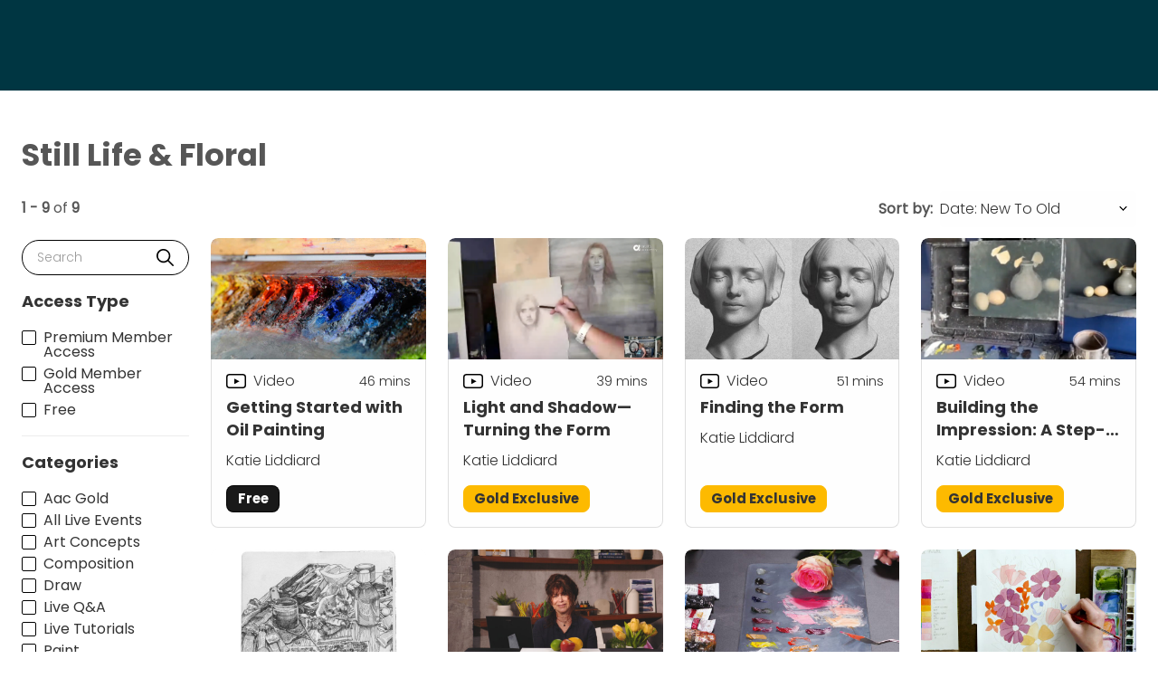

--- FILE ---
content_type: text/html; charset=UTF-8
request_url: https://www.artistsacademy.com/vtag/still-life-floral
body_size: 31533
content:
<!doctype html>
<html lang="en">
<head data-cast-api-enabled="true">
        
    <script async type="text/javascript">
        HTMLCollection.prototype.lastIndex = function () {
            return this.length - 1
        };
        document.getLastScript = function () {
            return this.getElementsByTagName('script')[this.getElementsByTagName('script').lastIndex()]
        }
    </script>

    <meta charset="utf-8">
    <meta http-equiv="X-UA-Compatible" content="IE=edge,chrome=1">

    <title>Still Life &amp; Floral | Artist's Academy</title>


<link rel="canonical" href="https://www.artistsacademy.com/vtag/still-life-floral">

    <meta name="robots" content="max-snippet:-1,max-image-preview:standard,max-video-preview:-1" />
    <meta property="og:title" content="Still Life &amp; Floral">
    <meta property="og:type" content="website">
    <meta property="og:url" content="https://www.artistsacademy.com/vtag/still-life-floral">
    <meta property="og:image" content="https://www.artistsacademy.com/images/favicons/art.png">
    <meta property="og:locale" content="en_US">
    <meta property="og:sitename" content="Artist's Academy">
    <meta name="twitter:card" content="summary_large_image" />
<meta name="twitter:title" content="Still Life &amp; Floral" />


    <meta name="twitter:image" content="https://www.artistsacademy.com/images/favicons/art.png" />
    <script type="application/ld+json">{"@context":"http:\/\/schema.org","@type":"WebPage","name":"Still Life \u0026amp; Floral","author":"Artist\u0027s Academy","image":"https:\/\/www.artistsacademy.com\/images\/favicons\/art.png","headline":"Still Life \u0026amp; Floral"}</script>

<meta name="google-site-verification" content="ubg48GlZgdKbG9duIsEr58TehzeVtHrgeT3safOYVN0" />
<meta name="msvalidate.01" content="8E82025FC6707609F589EFD9D7A566A8" />

    <meta name="HandheldFriendly" content="True">
    <meta name="MobileOptimized" content="320">
    <meta name="viewport" content="width=device-width, initial-scale=1.0"/>

    
    <link rel="stylesheet" href="https://www.artistsacademy.com/css/normalize.min.css" type='text/css' media='all' />
    <link rel="preload" as="font" type="font/woff2" crossorigin href="https://www.artistsacademy.com/fonts/poppins/regular.woff2">
    <link rel="preload" as="font" type="font/woff2" crossorigin href="https://www.artistsacademy.com/fonts/poppins/bold.woff2">
    <link rel="preload" as="font" type="font/woff2" crossorigin href="https://www.artistsacademy.com/fonts/poppins/light.woff2">
    <link rel="preload" as="font" type="font/woff2" crossorigin href="https://www.artistsacademy.com/fonts/poppins/black.woff2">

<style>
            @font-face {
            font-family: 'Poppins Regular';
            src: local('Poppins Regular'),
                 url('https://www.artistsacademy.com/fonts/poppins/regular.woff2') format('woff2');
            font-weight: normal;
            font-style: normal;
            font-display: swap;
        }
            @font-face {
            font-family: 'Poppins Bold';
            src: local('Poppins Bold'),
                 url('https://www.artistsacademy.com/fonts/poppins/bold.woff2') format('woff2');
            font-weight: normal;
            font-style: normal;
            font-display: swap;
        }
            @font-face {
            font-family: 'Poppins Light';
            src: local('Poppins Light'),
                 url('https://www.artistsacademy.com/fonts/poppins/light.woff2') format('woff2');
            font-weight: normal;
            font-style: normal;
            font-display: swap;
        }
            @font-face {
            font-family: 'Poppins Black';
            src: local('Poppins Black'),
                 url('https://www.artistsacademy.com/fonts/poppins/black.woff2') format('woff2');
            font-weight: normal;
            font-style: normal;
            font-display: swap;
        }
    </style>    <style>
    @media print {
        #top-ad,
        #wc-promo-banner,
        #top-navigation-wrapper,
        #main-footer,
        #footer-newsletter,
        .bottom-cta-bar,
        .vs-demonstration .breadcrumb,
        .vs-demonstration .message.warning,
        .vs-demonstration #instructor,
        .vs-demonstration .button-wrap,
        .vs-demonstration #comments,
        .vs-demonstration section.has-blur {
            display: none !important;
        }
    }
</style>
    <link rel="stylesheet"
      href="https://www.artistsacademy.com/css/art.css?ver=1768778346"
      type='text/css'
      media='all'
/>
    <link rel="icon" href="https://www.artistsacademy.com/images/favicons/art.png" sizes="32x32">
<link rel="icon" href="https://www.artistsacademy.com/images/favicons/art.png" sizes="192x192">
<link rel="apple-touch-icon" href="https://www.artistsacademy.com/images/favicons/art.png">

    
    
    <link rel="stylesheet" href="https://www.artistsacademy.com/wp/wp-includes/css/dashicons.min.css" type='text/css' media='all' />

    <link rel="stylesheet" href="https://www.artistsacademy.com/css/vidstore-brightcove.css">

    <script>
    function sendGtmEvent(event, data = {}, clear = true) {
        let pushObjs = [];

        if (clear) {
            pushObjs.push({tn: {event_data: undefined}});
        }

        pushObjs.push({
            event: event,
            tn: {
                event_data: data && Object.keys(data).length > 0 ? {...data} : {},
            }
        });

        window.dataLayer = window.dataLayer || [];

        for (const pushObj of pushObjs) {
            console.log("dataLayer.push()", pushObj);
            window.dataLayer.push(pushObj);
        }
    }

    window.dataLayer = window.dataLayer || [];

    window.dataLayer.push({
        event: 'tn.__site__',
        tn: {"site":{"brand":"art","env":"production"},"user":{"logged_in":false,"email":"","wp_id":"","username":""},"page":{"full_url":"http:\/\/www.artistsacademy.com\/vtag\/still-life-floral","hostname":"www.artistsacademy.com","path":"vtag\/still-life-floral","query_string":null,"title":"Still Life \u0026amp; Floral"}},
    });

    (function (w, d, s, l, i) {
        w[l] = w[l] || [];
        w[l].push({
            'gtm.start':
                new Date().getTime(), event: 'gtm.js'
        });
        var f = d.getElementsByTagName(s)[0],
            j = d.createElement(s), dl = l != 'dataLayer' ? '&l=' + l : '';
        j.async = true;
        j.src =
            'https://www.googletagmanager.com/gtm.js?id=' + i + dl + '&gtm_auth=L3HA_Co4914QuQjA1nxPCg&gtm_preview=env-1&gtm_cookies_win=x';
        f.parentNode.insertBefore(j, f);
    })(window, document, 'script', 'dataLayer', 'GTM-TB2JHJB');

    const events = [];

    for (const event of events) {
        const eventName = event.name;
        const eventData = event.data || {};
        const clear = event.clear || true;

        console.log("sendGtmEvent()", eventName, eventData, clear);

        sendGtmEvent(eventName, eventData, clear);
    }
</script>


    <script rel="preload" src="https://www.artistsacademy.com/js/jquery/jquery.min.js?ver=1768778346"></script>
    <script rel="preload" src="https://www.artistsacademy.com/js/jquery/jquery-migrate.min.js?ver=1768778346"></script>

    <script src="https://www.artistsacademy.com/js/scripts.js?ver=1768778346" defer></script>

    
    
        <script type="text/javascript" async src="https://www.artistsacademy.com/js/prebid/asc.tnmarketing.art.js"></script>

    <script>
            window.fpPromise = import('https://id.artistsacademy.com/web/v3/vzeLgTSYE8BVd26eHn4M')
            .then(FingerprintJS => FingerprintJS.load({
                endpoint: [
                    'https://id.artistsacademy.com',
                    FingerprintJS.defaultEndpoint
                ]
            }));
    </script>
<!-- Livewire Styles --><style >[wire\:loading][wire\:loading], [wire\:loading\.delay][wire\:loading\.delay], [wire\:loading\.inline-block][wire\:loading\.inline-block], [wire\:loading\.inline][wire\:loading\.inline], [wire\:loading\.block][wire\:loading\.block], [wire\:loading\.flex][wire\:loading\.flex], [wire\:loading\.table][wire\:loading\.table], [wire\:loading\.grid][wire\:loading\.grid], [wire\:loading\.inline-flex][wire\:loading\.inline-flex] {display: none;}[wire\:loading\.delay\.none][wire\:loading\.delay\.none], [wire\:loading\.delay\.shortest][wire\:loading\.delay\.shortest], [wire\:loading\.delay\.shorter][wire\:loading\.delay\.shorter], [wire\:loading\.delay\.short][wire\:loading\.delay\.short], [wire\:loading\.delay\.default][wire\:loading\.delay\.default], [wire\:loading\.delay\.long][wire\:loading\.delay\.long], [wire\:loading\.delay\.longer][wire\:loading\.delay\.longer], [wire\:loading\.delay\.longest][wire\:loading\.delay\.longest] {display: none;}[wire\:offline][wire\:offline] {display: none;}[wire\:dirty]:not(textarea):not(input):not(select) {display: none;}:root {--livewire-progress-bar-color: #2299dd;}[x-cloak] {display: none !important;}[wire\:cloak] {display: none !important;}</style>
</head>

<body class="is-full-bleed-page"  x-data="{
    openPremiumAccessModal(location = null) {
        this.openAccessModal('premium', location);
    },

    openGoldAccessModal(location = null) {
        this.openAccessModal('gold', location);
    },

    openAccessModal(tier, location = null, campaign = null) {
        $dispatch('open-access-modal', {
            tier: tier,
            location: location,
            campaign: campaign
        });
    },
}">

<!-- Place immediately after <body> tag. -->
<noscript><iframe src="https://www.googletagmanager.com/ns.html?id=GTM-TB2JHJB&gtm_auth=L3HA_Co4914QuQjA1nxPCg&gtm_preview=env-1&gtm_cookies_win=x" height="0" width="0" style="display:none;visibility:hidden"></iframe></noscript>


    <div id="container" class="">

        <nav
    class="skip-links is-sr-only"
    aria-label="Skip links">
            <a
    href="#main"
    target="_self"
    aria-label="Skip to main content" class="is-cursor-pointer is-primary py-2 is-height-auto is-uppercase skip-link" role="button" tabindex="0" type="button">
    Skip to main content
</a>
    </nav>

        
                    <script>
    /**
     * Set CSS variables for viewport heights.
     *
     * Used to calculate height on _secondary-navigation.scss
     * since notch, URL bars, etc differ across devices.
     * This must be run before core styles are loaded.
     */
    function setViewportStyleVars() {
        const styleElements = {
            'windowInnerHeight': window.innerHeight,
            'topNavOffset': document.querySelector('nav.vs-top-nav-wrap')?.offsetHeight || 0,
        };

                    styleElements['topAdOffset'] = document.getElementById('top-ad')?.offsetHeight || 0;
        
                    styleElements['secNavOffset'] = document.querySelector('nav.secondary-nav')?.offsetHeight || 0;
        
        for (let name in styleElements) {
            document.documentElement.style.setProperty(`--${name}`, `${styleElements[name]}px`);
        }
    }
    document.addEventListener('DOMContentLoaded', setViewportStyleVars);
    window.addEventListener('resize', setViewportStyleVars);
    window.addEventListener('orientationchange', setViewportStyleVars);
</script>

    <div class="vidstore_ad_block-wrap is-full-width is-flex is-align-items-center is-justify-content-center is-overflow-hidden has-background-grey-dark open-search-modal-hide is-hidden-mobile" id="top-ad">

    <div data-aaad='true' data-aa-adunit='/21718562853/art/desktop_leaderboard_sticky' class='vidstore_ad_block mx-auto is-flex is-justify-content-center'></div>

    </div>


<div
    x-data="{
        atTop: document.documentElement.scrollTop <= 0,
        mobileMenuOpen: false,
        userNotification: '',
    }"
    x-init="
        document.addEventListener('livewire:initialized', () => {
            Livewire.on('password-reset-email-sent', (payload) => {
                userNotification = payload?.message ?? '';
            });
        });
    "
    class="is-full-width"
>
    <nav
        class="navbar vs-top-nav-wrap"
        role="navigation"
        aria-label="main navigation"
        data-test-ref="main-navigation"
        :class="{'is-fixed-top': !atTop}"
        @scroll.window="
            const adEl = document.querySelector('#top-ad');
            let windowWidth = window.innerWidth;
            let scrollPosition = document.documentElement.scrollTop;

            if (! adEl || adEl.innerHTML.trim() == 0) {
                if (scrollPosition === 0) {
                    toggleStickyNav(false);
                } else {
                    toggleStickyNav(true);
                }
            } else {
                if ((windowWidth < 1024 && scrollPosition <= 90) || (windowWidth >= 1024 && scrollPosition <= 120)) {
                    toggleStickyNav(false);
                } else {
                    toggleStickyNav(true);
                }
            }

            function toggleStickyNav(makeSticky) {
                if(makeSticky){
                   atTop = false;
                    document.body.classList.add('has-navbar-fixed-top');
                } else {
                   atTop = true;
                   document.body.classList.remove('has-navbar-fixed-top');
                }
            }
        "
    >
        <div class="vs-top-nav container is-fluid is-flex">
            <div class="navbar-menu vs-main-nav is-marginless" x-cloak>
                <div class="mobile-toggle is-hidden-desktop">
                                            <button
                    aria-label="Toggle mobile menu" class="is-cursor-pointer is-primary py-2 is-height-auto is-uppercase button is-cursor-pointer is-link-look is-align-items-center" role="button" tabindex="0" type="button" aria-controls="primary-nav" data-test-ref="mobile-nav-toggle" x-bind:aria-expanded="mobileMenuOpen.toString()" x-on:click="mobileMenuOpen = ! mobileMenuOpen;document.body.classList.toggle('has-open-modal');">
    <span
    class="svg-icon menu white small is-flex is-align-items-center"
>
    <svg title="Menu Icon" role="img" viewBox="0 0 20 24" xmlns="http://www.w3.org/2000/svg"><title>Menu Icon</title><g clip-rule="evenodd"><path d="M0 21.1h20V24H0zM0 0h20v2.9H0zM0 10.6h15.2v2.9H0z"/></g></svg></span>
</button>
                                    </div>
                <div class="navbar-brand pr-5-desktop is-flex is-align-items-center-desktop">
                    <a
    href="/"
    target="_self"
    aria-label="Click to go to the Artist&amp;#039;s Academy home page" class="is-cursor-pointer is-primary  is-uppercase navbar-item top-nav-logo is-flex py-0 pl-0-desktop art" role="button" tabindex="0" type="button" data-test-ref="global-nav-clickable-logo">
    <span class="svg-logo is-flex is-align-items-center is-flex">
            <svg title="Artist's Academy Clickable Logo" role="img" title="Home" width="181px" height="51px" viewBox="0 0 181 51" version="1.1" xmlns="http://www.w3.org/2000/svg" xmlns:xlink="http://www.w3.org/1999/xlink"><title>Artist's Academy Clickable Logo</title>
	<title>Artist Academy</title>
    <defs>
        <polygon id="path-1" points="0 50.671 180.669 50.671 180.669 0 0 0"></polygon>
    </defs>
    <g id="Home" stroke="none" stroke-width="1" fill="none" fill-rule="evenodd">
        <g id="Home---Menu-(Hover)" transform="translate(-155.000000, -160.000000)">
            <g id="logo-artist-academy-white" transform="translate(155.000000, 160.000000)">
                <path d="M66.0029,18.3197 C67.0489,18.3197 67.9749,18.0767 68.7799,17.5897 C69.5859,17.1027 70.2199,16.4297 70.6839,15.5697 C71.1479,14.7097 71.3799,13.7297 71.3799,12.6287 C71.3799,11.5187 71.1499,10.5357 70.6909,9.6807 C70.2319,8.8257 69.5969,8.1547 68.7869,7.6677 C67.9769,7.1817 67.0489,6.9377 66.0029,6.9377 C64.9569,6.9377 64.0289,7.1817 63.2189,7.6677 C62.4089,8.1547 61.7719,8.8257 61.3079,9.6807 C60.8439,10.5357 60.6119,11.5187 60.6119,12.6287 C60.6119,13.7297 60.8439,14.7097 61.3079,15.5697 C61.7719,16.4297 62.4089,17.1027 63.2189,17.5897 C64.0289,18.0767 64.9569,18.3197 66.0029,18.3197 M65.5119,20.0527 C64.2009,20.0527 63.0209,19.7327 61.9699,19.0907 C60.9189,18.4497 60.0869,17.5687 59.4729,16.4497 C58.8589,15.3307 58.5509,14.0527 58.5509,12.6147 C58.5509,11.1957 58.8539,9.9287 59.4589,8.8147 C60.0639,7.6997 60.8919,6.8197 61.9429,6.1737 C62.9939,5.5277 64.1829,5.2047 65.5119,5.2047 C66.7759,5.2047 67.9229,5.4997 68.9509,6.0917 C69.9789,6.6827 70.7609,7.5017 71.2979,8.5477 L71.2979,5.6407 L73.2909,5.6407 L73.2909,19.6167 L71.2979,19.6167 L71.2979,16.6687 C70.6979,17.7237 69.8929,18.5517 68.8829,19.1527 C67.8729,19.7527 66.7489,20.0527 65.5119,20.0527" id="Fill-1" fill="#FEFEFE"></path>
                <path d="M77.2484,19.6162 L77.2484,5.6412 L79.2404,5.6412 L79.2404,7.7022 C79.6864,6.8832 80.2624,6.2622 80.9674,5.8392 C81.6724,5.4162 82.4894,5.2042 83.4174,5.2042 C83.8264,5.2042 84.2424,5.2502 84.6654,5.3412 C85.0894,5.4322 85.4554,5.5502 85.7644,5.6962 L84.9454,7.3742 C84.6724,7.2382 84.3614,7.1332 84.0104,7.0602 C83.6604,6.9882 83.3264,6.9512 83.0074,6.9512 C82.3614,6.9512 81.7524,7.1152 81.1784,7.4422 C80.6054,7.7702 80.1394,8.1952 79.7804,8.7182 C79.4204,9.2422 79.2404,9.7992 79.2404,10.3902 L79.2404,19.6162 L77.2484,19.6162 Z" id="Fill-3" fill="#FEFEFE"></path>
                <path d="M91.005,20.053 C89.959,20.053 89.146,19.7 88.569,18.995 C87.991,18.29 87.702,17.296 87.702,16.013 L87.702,7.142 L86.283,7.142 L86.283,5.641 L87.702,5.641 L87.702,0.414 L89.695,0.414 L89.695,5.641 L93.175,5.641 L93.175,7.142 L89.695,7.142 L89.695,15.904 C89.695,16.677 89.845,17.269 90.145,17.678 C90.445,18.088 90.873,18.292 91.428,18.292 C91.965,18.292 92.438,18.142 92.848,17.842 L93.353,19.425 C93.043,19.616 92.679,19.768 92.26,19.882 C91.842,19.996 91.423,20.053 91.005,20.053" id="Fill-5" fill="#FEFEFE"></path>
                <mask id="mask-2" fill="white">
                    <use xlink:href="#path-1"></use>
                </mask>
                <g id="Clip-8"></g>
                <path d="M95.272,19.616 L97.265,19.616 L97.265,5.641 L95.272,5.641 L95.272,19.616 Z M96.282,2.843 C96.036,2.843 95.815,2.784 95.62,2.666 C95.424,2.548 95.267,2.388 95.149,2.188 C95.031,1.988 94.971,1.77 94.971,1.533 C94.971,1.297 95.031,1.081 95.149,0.885 C95.267,0.689 95.424,0.532 95.62,0.414 C95.815,0.296 96.036,0.237 96.282,0.237 C96.518,0.237 96.732,0.296 96.923,0.414 C97.114,0.532 97.271,0.687 97.394,0.878 C97.517,1.069 97.578,1.288 97.578,1.533 C97.578,1.77 97.517,1.988 97.394,2.188 C97.271,2.388 97.114,2.548 96.923,2.666 C96.732,2.784 96.518,2.843 96.282,2.843 L96.282,2.843 Z" id="Fill-7" fill="#FEFEFE" mask="url(#mask-2)"></path>
                <path d="M104.3694,20.053 C103.2144,20.053 102.1944,19.773 101.3124,19.213 C100.4294,18.654 99.7424,17.86 99.2514,16.832 L100.3164,15.686 C100.7524,16.577 101.3214,17.271 102.0224,17.767 C102.7224,18.263 103.5004,18.511 104.3564,18.511 C104.9294,18.511 105.4544,18.393 105.9324,18.156 C106.4094,17.919 106.7914,17.581 107.0784,17.139 C107.3654,16.698 107.5084,16.172 107.5084,15.563 C107.5084,15.008 107.3744,14.571 107.1054,14.253 C106.8374,13.934 106.4464,13.659 105.9324,13.427 C105.4174,13.195 104.7794,12.934 104.0144,12.642 C103.4234,12.406 102.8494,12.137 102.2954,11.837 C101.7404,11.537 101.2824,11.157 100.9234,10.697 C100.5634,10.238 100.3844,9.654 100.3844,8.944 C100.3844,8.225 100.5754,7.586 100.9574,7.026 C101.3394,6.467 101.8674,6.026 102.5404,5.703 C103.2144,5.38 103.9784,5.218 104.8334,5.218 C105.6154,5.218 106.3504,5.386 107.0374,5.723 C107.7244,6.06 108.3404,6.537 108.8874,7.156 L107.9724,8.316 C107.1354,7.215 106.0934,6.665 104.8474,6.665 C104.0824,6.665 103.4624,6.865 102.9844,7.265 C102.5064,7.666 102.2674,8.189 102.2674,8.835 C102.2674,9.299 102.4184,9.685 102.7184,9.995 C103.0184,10.304 103.4114,10.568 103.8984,10.786 C104.3854,11.005 104.9104,11.223 105.4754,11.441 C106.2934,11.751 107.0054,12.06 107.6104,12.369 C108.2154,12.679 108.6864,13.072 109.0234,13.55 C109.3594,14.027 109.5284,14.676 109.5284,15.495 C109.5284,16.432 109.3104,17.241 108.8734,17.924 C108.4364,18.606 107.8294,19.132 107.0514,19.5 C106.2734,19.869 105.3794,20.053 104.3694,20.053" id="Fill-9" fill="#FEFEFE" mask="url(#mask-2)"></path>
                <path d="M115.5877,20.053 C114.5417,20.053 113.7297,19.7 113.1517,18.995 C112.5737,18.29 112.2857,17.296 112.2857,16.013 L112.2857,7.142 L110.8657,7.142 L110.8657,5.641 L112.2857,5.641 L112.2857,0.414 L114.2777,0.414 L114.2777,5.641 L117.7577,5.641 L117.7577,7.142 L114.2777,7.142 L114.2777,15.904 C114.2777,16.677 114.4277,17.269 114.7277,17.678 C115.0277,18.088 115.4557,18.292 116.0107,18.292 C116.5477,18.292 117.0207,18.142 117.4307,17.842 L117.9357,19.425 C117.6257,19.616 117.2617,19.768 116.8437,19.882 C116.4247,19.996 116.0067,20.053 115.5877,20.053" id="Fill-10" fill="#FEFEFE" mask="url(#mask-2)"></path>
                <path d="M128.0923,20.053 C126.9373,20.053 125.9173,19.773 125.0353,19.213 C124.1523,18.654 123.4653,17.86 122.9743,16.832 L124.0393,15.686 C124.4763,16.577 125.0443,17.271 125.7453,17.767 C126.4453,18.263 127.2233,18.511 128.0793,18.511 C128.6523,18.511 129.1773,18.393 129.6553,18.156 C130.1323,17.919 130.5143,17.581 130.8013,17.139 C131.0883,16.698 131.2313,16.172 131.2313,15.563 C131.2313,15.008 131.0973,14.571 130.8283,14.253 C130.5603,13.934 130.1693,13.659 129.6553,13.427 C129.1403,13.195 128.5023,12.934 127.7373,12.642 C127.1463,12.406 126.5723,12.137 126.0183,11.837 C125.4633,11.537 125.0053,11.157 124.6463,10.697 C124.2863,10.238 124.1073,9.654 124.1073,8.944 C124.1073,8.225 124.2983,7.586 124.6803,7.026 C125.0623,6.467 125.5903,6.026 126.2633,5.703 C126.9373,5.38 127.7013,5.218 128.5563,5.218 C129.3383,5.218 130.0733,5.386 130.7603,5.723 C131.4473,6.06 132.0633,6.537 132.6103,7.156 L131.6953,8.316 C130.8583,7.215 129.8163,6.665 128.5703,6.665 C127.8053,6.665 127.1853,6.865 126.7073,7.265 C126.2293,7.666 125.9903,8.189 125.9903,8.835 C125.9903,9.299 126.1413,9.685 126.4413,9.995 C126.7413,10.304 127.1343,10.568 127.6213,10.786 C128.1083,11.005 128.6333,11.223 129.1983,11.441 C130.0163,11.751 130.7283,12.06 131.3333,12.369 C131.9383,12.679 132.4093,13.072 132.7463,13.55 C133.0823,14.027 133.2513,14.676 133.2513,15.495 C133.2513,16.432 133.0333,17.241 132.5963,17.924 C132.1593,18.606 131.5523,19.132 130.7743,19.5 C129.9963,19.869 129.1023,20.053 128.0923,20.053" id="Fill-11" fill="#FEFEFE" mask="url(#mask-2)"></path>
                <path d="M66.0029,42.2776 C67.0489,42.2776 67.9749,42.0346 68.7799,41.5476 C69.5859,41.0606 70.2199,40.3876 70.6839,39.5276 C71.1479,38.6676 71.3799,37.6876 71.3799,36.5866 C71.3799,35.4766 71.1499,34.4936 70.6909,33.6386 C70.2319,32.7836 69.5969,32.1126 68.7869,31.6256 C67.9769,31.1396 67.0489,30.8956 66.0029,30.8956 C64.9569,30.8956 64.0289,31.1396 63.2189,31.6256 C62.4089,32.1126 61.7719,32.7836 61.3079,33.6386 C60.8439,34.4936 60.6119,35.4766 60.6119,36.5866 C60.6119,37.6876 60.8439,38.6676 61.3079,39.5276 C61.7719,40.3876 62.4089,41.0606 63.2189,41.5476 C64.0289,42.0346 64.9569,42.2776 66.0029,42.2776 M65.5119,44.0106 C64.2009,44.0106 63.0209,43.6906 61.9699,43.0486 C60.9189,42.4076 60.0869,41.5266 59.4729,40.4076 C58.8589,39.2886 58.5509,38.0106 58.5509,36.5726 C58.5509,35.1536 58.8539,33.8866 59.4589,32.7726 C60.0639,31.6576 60.8919,30.7776 61.9429,30.1316 C62.9939,29.4856 64.1829,29.1626 65.5119,29.1626 C66.7759,29.1626 67.9229,29.4576 68.9509,30.0496 C69.9789,30.6406 70.7609,31.4596 71.2979,32.5056 L71.2979,29.5986 L73.2909,29.5986 L73.2909,43.5746 L71.2979,43.5746 L71.2979,40.6266 C70.6979,41.6816 69.8929,42.5096 68.8829,43.1106 C67.8729,43.7106 66.7489,44.0106 65.5119,44.0106" id="Fill-12" fill="#FEFEFE" mask="url(#mask-2)"></path>
                <path d="M83.7446,44.011 C82.6986,44.011 81.7156,43.827 80.7966,43.458 C79.8776,43.09 79.0726,42.569 78.3806,41.896 C77.6896,41.222 77.1476,40.435 76.7566,39.535 C76.3656,38.634 76.1706,37.651 76.1706,36.587 C76.1706,35.531 76.3616,34.553 76.7436,33.652 C77.1256,32.752 77.6596,31.965 78.3466,31.291 C79.0336,30.618 79.8366,30.095 80.7556,29.722 C81.6746,29.349 82.6706,29.162 83.7446,29.162 C84.6636,29.162 85.5366,29.299 86.3646,29.572 C87.1926,29.845 87.9066,30.223 88.5076,30.705 L87.6886,32.042 C86.6696,31.25 85.4326,30.855 83.9766,30.855 C82.8306,30.855 81.8226,31.107 80.9536,31.612 C80.0846,32.117 79.4086,32.804 78.9266,33.673 C78.4446,34.542 78.2036,35.513 78.2036,36.587 C78.2036,37.67 78.4496,38.645 78.9406,39.514 C79.4316,40.383 80.1146,41.068 80.9876,41.568 C81.8616,42.069 82.8616,42.318 83.9906,42.318 C84.6996,42.318 85.3706,42.216 86.0026,42.012 C86.6356,41.807 87.1926,41.513 87.6746,41.131 L88.5076,42.469 C87.8976,42.942 87.1836,43.317 86.3646,43.595 C85.5466,43.872 84.6726,44.011 83.7446,44.011" id="Fill-13" fill="#FEFEFE" mask="url(#mask-2)"></path>
                <path d="M97.2553,42.2776 C98.3013,42.2776 99.2273,42.0346 100.0333,41.5476 C100.8383,41.0606 101.4723,40.3876 101.9363,39.5276 C102.4003,38.6676 102.6323,37.6876 102.6323,36.5866 C102.6323,35.4766 102.4023,34.4936 101.9433,33.6386 C101.4833,32.7836 100.8493,32.1126 100.0403,31.6256 C99.2293,31.1396 98.3013,30.8956 97.2553,30.8956 C96.2093,30.8956 95.2813,31.1396 94.4713,31.6256 C93.6613,32.1126 93.0253,32.7836 92.5613,33.6386 C92.0973,34.4936 91.8653,35.4766 91.8653,36.5866 C91.8653,37.6876 92.0973,38.6676 92.5613,39.5276 C93.0253,40.3876 93.6613,41.0606 94.4713,41.5476 C95.2813,42.0346 96.2093,42.2776 97.2553,42.2776 M96.7643,44.0106 C95.4543,44.0106 94.2733,43.6906 93.2233,43.0486 C92.1713,42.4076 91.3393,41.5266 90.7253,40.4076 C90.1113,39.2886 89.8043,38.0106 89.8043,36.5726 C89.8043,35.1536 90.1063,33.8866 90.7113,32.7726 C91.3163,31.6576 92.1453,30.7776 93.1953,30.1316 C94.2463,29.4856 95.4353,29.1626 96.7643,29.1626 C98.0293,29.1626 99.1743,29.4576 100.2033,30.0496 C101.2313,30.6406 102.0143,31.4596 102.5513,32.5056 L102.5513,29.5986 L104.5433,29.5986 L104.5433,43.5746 L102.5513,43.5746 L102.5513,40.6266 C101.9503,41.6816 101.1453,42.5096 100.1353,43.1106 C99.1253,43.7106 98.0023,44.0106 96.7643,44.0106" id="Fill-14" fill="#FEFEFE" mask="url(#mask-2)"></path>
                <path d="M114.9431,42.2776 C115.9891,42.2776 116.9171,42.0346 117.7271,41.5476 C118.5371,41.0606 119.1741,40.3876 119.6381,39.5276 C120.1021,38.6676 120.3341,37.6926 120.3341,36.6006 C120.3341,35.4906 120.1041,34.5056 119.6441,33.6456 C119.1851,32.7856 118.5481,32.1126 117.7341,31.6256 C116.9191,31.1396 115.9891,30.8956 114.9431,30.8956 C113.9061,30.8956 112.9821,31.1396 112.1721,31.6256 C111.3621,32.1126 110.7261,32.7856 110.2621,33.6456 C109.7981,34.5056 109.5661,35.4906 109.5661,36.6006 C109.5661,37.7016 109.7951,38.6796 110.2551,39.5346 C110.7141,40.3896 111.3511,41.0606 112.1661,41.5476 C112.9801,42.0346 113.9061,42.2776 114.9431,42.2776 M114.4651,44.0106 C113.1551,44.0106 111.9751,43.6926 110.9241,43.0556 C109.8731,42.4186 109.0401,41.5406 108.4261,40.4216 C107.8121,39.3026 107.5051,38.0246 107.5051,36.5866 C107.5051,35.1586 107.8101,33.8866 108.4191,32.7726 C109.0291,31.6576 109.8591,30.7776 110.9101,30.1316 C111.9611,29.4856 113.1551,29.1626 114.4921,29.1626 C115.7391,29.1626 116.8671,29.4576 117.8771,30.0496 C118.8871,30.6406 119.6791,31.4596 120.2521,32.5056 L120.2521,20.0866 L122.2441,20.0866 L122.2441,43.5746 L120.2521,43.5746 L120.2521,40.6266 C119.6601,41.6816 118.8571,42.5096 117.8431,43.1106 C116.8281,43.7106 115.7031,44.0106 114.4651,44.0106" id="Fill-15" fill="#FEFEFE" mask="url(#mask-2)"></path>
                <path d="M127.2252,35.2764 L137.7472,35.2764 C137.6282,34.4034 137.3242,33.6324 136.8322,32.9634 C136.3412,32.2944 135.7202,31.7694 134.9702,31.3864 C134.2192,31.0044 133.3982,30.8134 132.5072,30.8134 C131.5872,30.8134 130.7502,31.0024 129.9952,31.3804 C129.2402,31.7574 128.6192,32.2814 128.1322,32.9494 C127.6462,33.6184 127.3432,34.3944 127.2252,35.2764 M132.7522,44.0114 C131.2872,44.0114 129.9792,43.6884 128.8282,43.0424 C127.6772,42.3954 126.7742,41.5154 126.1192,40.4014 C125.4642,39.2864 125.1372,38.0334 125.1372,36.6414 C125.1372,35.5954 125.3252,34.6194 125.7032,33.7134 C126.0812,32.8084 126.6062,32.0144 127.2792,31.3324 C127.9532,30.6494 128.7352,30.1174 129.6272,29.7354 C130.5182,29.3534 131.4692,29.1624 132.4792,29.1624 C133.8622,29.1624 135.0932,29.4644 136.1712,30.0704 C137.2492,30.6754 138.1042,31.5094 138.7372,32.5744 C139.3692,33.6384 139.7032,34.8674 139.7402,36.2594 C139.7402,36.3684 139.7372,36.4574 139.7332,36.5254 C139.7282,36.5934 139.7172,36.6774 139.6992,36.7774 L127.1152,36.7774 C127.1152,37.8694 127.3612,38.8334 127.8532,39.6714 C128.3442,40.5084 129.0202,41.1654 129.8792,41.6434 C130.7392,42.1204 131.7242,42.3594 132.8342,42.3594 C133.8902,42.3594 134.8382,42.1394 135.6802,41.6974 C136.5212,41.2564 137.2242,40.6214 137.7882,39.7944 L139.2622,40.5854 C138.5982,41.6684 137.6952,42.5094 136.5532,43.1104 C135.4112,43.7104 134.1442,44.0114 132.7522,44.0114" id="Fill-16" fill="#FEFEFE" mask="url(#mask-2)"></path>
                <path d="M142.4558,43.5742 L142.4558,29.5992 L144.4488,29.5992 L144.4488,31.5102 C145.0038,30.7362 145.6678,30.1522 146.4408,29.7562 C147.2138,29.3602 148.0788,29.1622 149.0338,29.1622 C150.1808,29.1622 151.1788,29.4262 152.0298,29.9542 C152.8798,30.4812 153.4698,31.2002 153.7968,32.1102 C154.3338,31.2182 155.0188,30.5042 155.8508,29.9672 C156.6838,29.4312 157.6728,29.1622 158.8198,29.1622 C159.8108,29.1622 160.6938,29.3652 161.4668,29.7702 C162.2398,30.1752 162.8478,30.7662 163.2888,31.5442 C163.7298,32.3222 163.9508,33.2702 163.9508,34.3892 L163.9508,43.5742 L161.9588,43.5742 L161.9588,34.9492 C161.9588,33.6752 161.6258,32.6652 160.9618,31.9192 C160.2978,31.1732 159.4108,30.8002 158.3008,30.8002 C157.5368,30.8002 156.8448,30.9682 156.2268,31.3052 C155.6078,31.6422 155.1158,32.0762 154.7528,32.6082 C154.3888,33.1402 154.2058,33.6892 154.2058,34.2532 L154.2058,43.5742 L152.2138,43.5742 L152.2138,34.7442 C152.2138,33.5342 151.8838,32.5742 151.2248,31.8642 C150.5648,31.1552 149.6938,30.8002 148.6108,30.8002 C147.8468,30.8002 147.1488,30.9622 146.5168,31.2842 C145.8838,31.6072 145.3808,32.0242 145.0078,32.5332 C144.6348,33.0432 144.4488,33.5662 144.4488,34.1032 L144.4488,43.5742 L142.4558,43.5742 Z" id="Fill-17" fill="#FEFEFE" mask="url(#mask-2)"></path>
                <polygon id="Fill-18" fill="#FEFEFE" mask="url(#mask-2)" points="168.8226 50.671 172.2616 43.233 165.6156 29.599 167.8676 29.599 173.3946 41.186 178.4166 29.599 180.6686 29.599 171.0746 50.671"></polygon>
                <polygon id="Fill-19" fill="#FEFEFE" mask="url(#mask-2)" points="121.8525 5.2019 120.1685 5.2199 122.1785 1.0739 124.4005 1.1329"></polygon>
                <path d="M40.2024,34.6781 C46.4874,26.3541 49.6424,14.8131 49.6424,0.7091 L36.9714,0.7091 L36.9434,5.6351 C36.9284,6.7111 36.7454,8.2861 36.6134,9.3841 C35.5254,18.4331 33.1194,24.5421 29.0124,28.4491 C28.5524,28.9241 28.0504,29.3501 27.5184,29.7271 C27.5154,29.7291 27.5124,29.7321 27.5094,29.7341 L27.5084,29.7341 C25.9684,30.8231 24.1924,31.4731 22.5374,31.4731 C17.5324,31.4731 13.4744,27.4151 13.4744,22.4101 C13.4744,17.4041 16.9794,13.3461 22.5374,13.3461 C26.3724,13.3461 28.3844,15.2991 32.1454,18.6591 C33.7794,13.8691 34.2764,8.3841 34.3544,4.0101 C30.8144,1.4841 26.5164,0.0001 21.8774,0.0001 C9.7944,0.0001 0.0004,10.0431 0.0004,22.4311 C0.0004,34.8191 9.7944,44.8621 21.8774,44.8621 C29.5514,44.8621 36.2974,40.8081 40.2024,34.6781" id="Fill-20" fill="#FEFEFE" mask="url(#mask-2)"></path>
                <path d="M36.7914,41.9291 L36.7914,44.2951 L49.6424,44.2951 L49.6424,21.5121 C46.2244,31.7431 42.8864,36.4841 36.7914,41.9291" id="Fill-21" fill="#FEFEFE" mask="url(#mask-2)"></path>
            </g>
        </g>
    </g>
</svg>        </span>
</a>
                </div>
                <div
                    id="primary-nav"
                    class="navbar-start is-full-width"
                    data-test-ref="global-header-primary-menu"
                    x-bind:aria-hidden="(!mobileMenuOpen).toString()"
                    x-bind:class="'is-' + (!mobileMenuOpen ? 'hidden' : 'flex') + '-touch'"
                >
                                            <div
    class="is-full-width is-flex is-flex-direction-column-touch is-flex-direction-row-desktop is-justify-content-center-desktop"
>
    <div class="is-flex-touch is-hidden-desktop px-3 mb-4">
        <div wire:snapshot="{&quot;data&quot;:{&quot;enabled&quot;:true,&quot;currentFilter&quot;:null,&quot;isProd&quot;:true,&quot;lastPage&quot;:0,&quot;query&quot;:&quot;&quot;,&quot;sitesWithSearchEnabled&quot;:[{&quot;1&quot;:&quot;Artist&#039;s Academy&quot;,&quot;2&quot;:&quot;National Bowling Academy&quot;,&quot;3&quot;:&quot;Creative Cake Design&quot;,&quot;4&quot;:&quot;Classic Car Restoration Club&quot;,&quot;5&quot;:&quot;Creative Crochet Corner&quot;,&quot;6&quot;:&quot;Craftsy&quot;,&quot;7&quot;:&quot;Craftsy Espanol&quot;,&quot;8&quot;:&quot;Fix My Hog&quot;,&quot;9&quot;:&quot;Get Healthy U TV&quot;,&quot;10&quot;:&quot;Craft And Hobby&quot;,&quot;11&quot;:&quot;The Knitting Circle&quot;,&quot;12&quot;:&quot;Model Railroad Academy&quot;,&quot;13&quot;:&quot;Personal Defense Network&quot;,&quot;14&quot;:&quot;Outdoor Photography Guide&quot;,&quot;15&quot;:&quot;National Quilters Circle&quot;,&quot;16&quot;:&quot;RV Lifestyle &amp; Repair&quot;,&quot;17&quot;:&quot;National Sewing Circle&quot;,&quot;18&quot;:&quot;Skill Shack&quot;,&quot;19&quot;:&quot;WoodWorkers Guild of America&quot;},{&quot;s&quot;:&quot;arr&quot;}],&quot;results&quot;:[[],{&quot;s&quot;:&quot;arr&quot;}],&quot;filters&quot;:[[],{&quot;s&quot;:&quot;arr&quot;}],&quot;page&quot;:1,&quot;total&quot;:0,&quot;flippedDesiredSearchFilterOptionsOrder&quot;:[{&quot;class&quot;:0,&quot;video&quot;:1,&quot;article&quot;:2,&quot;purchase-to-own&quot;:3},{&quot;s&quot;:&quot;arr&quot;}]},&quot;memo&quot;:{&quot;id&quot;:&quot;ZHAwixlV1OoBvkFzsCOy&quot;,&quot;name&quot;:&quot;search.search-results&quot;,&quot;path&quot;:&quot;vtag\/still-life-floral&quot;,&quot;method&quot;:&quot;GET&quot;,&quot;children&quot;:[],&quot;scripts&quot;:[],&quot;assets&quot;:[],&quot;errors&quot;:[],&quot;locale&quot;:&quot;en&quot;},&quot;checksum&quot;:&quot;e13a24f264b082975bda37d2f1c45bcf265c8b4c91ee7d399265767640859328&quot;}" wire:effects="{&quot;partials&quot;:[]}" wire:id="ZHAwixlV1OoBvkFzsCOy" class="global-search is-full-width pt-4-touch ">
    <div>
        <form
    role="search"
    method="get"
    id="search-form-9afdf385-7874-415e-b677-c2c248714731"
    class="search-form has-border-radius-50 is-full-width px-2 is-jumbo-search"
    action="https://www.artistsacademy.com/search"
    data-test-ref="search-form"
            x-ref="searchForm"
        x-on:submit.prevent="submitForm()"
        x-data="searchFormData"
        wire:search="search(searchTerm)"
        x-bind:class="{ 'default-focused-input': focused }"
        x-init="searchTerm = ''"
    >
    <label id="search-form-label-9afdf385-7874-415e-b677-c2c248714731" for="search-form-input-9afdf385-7874-415e-b677-c2c248714731" class="is-sr-only">
        Site Search
    </label>
    <div class="field has-addons is-flex">
        <div class="input-wrap is-full-width is-relative order-1">
            <input
                id="search-form-input-9afdf385-7874-415e-b677-c2c248714731"
                class="input is-borderless is-shadowless is-full-width font-main-light font-color-child-black is-line-height-font-size pl-0"
                type="text"
                name="s"
                placeholder="What can I help you find?"
                aria-labelledby="search-form-label-9afdf385-7874-415e-b677-c2c248714731"
                aria-describedby="site-search-input-field-description-9afdf385-7874-415e-b677-c2c248714731"
                                    x-model="searchTerm"
                    x-ref="searchInput"
                    x-on:focusin="focused = true"
                    x-on:focusout="focused = false"
                    x-on:input.debounce.1000ms="
                        if (! submitting) {
                            sendGtmEvent();
                            $dispatch('search');
                        }
                    "
                            >
            <span id="site-search-input-field-description-9afdf385-7874-415e-b677-c2c248714731" class="is-sr-only">
                Enter your search term here and press the Search button.
            </span>
                    </div>
        <div class="input-wrap is-flex is-align-items-center">
            <button
                    aria-label="Submit search" class="is-cursor-pointer is-primary py-2 is-height-auto is-uppercase button submit-button is-flex is-align-items-center is-borderless transparent is-transparent" role="button" tabindex="0" type="submit" value="Search" id="search-form-submit-9afdf385-7874-415e-b677-c2c248714731">
    <span
    class="svg-icon search black"
>
    <svg title="Search Icon" role="img" xmlns="http://www.w3.org/2000/svg" viewBox="0 0 24 24" xml:space="preserve"><title>Search Icon</title><path d="m23.7 22.2-6.5-6.5c1.4-1.7 2.1-3.8 2.1-6C19.3 4.3 15 0 9.6 0 4.2 0 0 4.2 0 9.6c0 5.3 4.4 9.7 9.7 9.7 2.2 0 4.4-.8 6-2.1l6.5 6.5c.2.2.5.3.7.3.3 0 .6-.2.7-.3a1 1 0 0 0 .1-1.5zM17.3 9.6a7.6 7.6 0 1 1-15.2 0 7.6 7.6 0 0 1 15.2 0z"/></svg></span>
</button>
        </div>
    </div>
</form>

    <script>
        document.addEventListener('alpine:init', () => {
            Alpine.data('searchFormData', () => ({
                focused: false,

                submitting: false,

                searchTerm: '',

                clearSearchAndInput() {
                    this.$refs.searchInput.focus();
                    this.searchTerm = '';
                },

                submitForm() {
                    this.submitting = true;

                    sendGtmEvent('tn.search', { term: this.searchTerm });

                    this.$refs.searchForm.submit();
                }
            }))
        })
    </script>
            </div>
    <div class="is-relative">
        <div wire:loading.class="loading" class="loader-overlay align-top light mt-6">
            <div class="bulma-loader large"></div>
        </div>
            </div>
</div>
    </div>

    <div
        class="primary-link is-flex mx-3 my-1-touch "
        data-test-ref="primary-links"
    >
        <a
            href="/videos"
            class="is-flex is-align-items-center is-size-5 is-uppercase is-text-decoration-none has-text-white-desktop"
            data-test-ref="primary-link-anchor"
        >
            Videos
        </a>
    </div>
    <div
        class="primary-link is-flex mx-3 my-1-touch "
        data-test-ref="primary-links"
    >
        <a
            href="/live-events"
            class="is-flex is-align-items-center is-size-5 is-uppercase is-text-decoration-none has-text-white-desktop"
            data-test-ref="primary-link-anchor"
        >
            Live
        </a>
    </div>
    <div
        class="primary-link is-flex mx-3 my-1-touch "
        data-test-ref="primary-links"
    >
        <a
            href="/resources"
            class="is-flex is-align-items-center is-size-5 is-uppercase is-text-decoration-none has-text-white-desktop"
            data-test-ref="primary-link-anchor"
        >
            Resources
        </a>
    </div>
    <div
        class="primary-link is-flex mx-3 my-1-touch "
        data-test-ref="primary-links"
    >
        <a
            href="/shop"
            class="is-flex is-align-items-center is-size-5 is-uppercase is-text-decoration-none has-text-white-desktop"
            data-test-ref="primary-link-anchor"
        >
            Shop
        </a>
    </div>

            <button
                    aria-label="Perform A Site Action" class="is-cursor-pointer is-transparent is-borderless py-2 is-height-auto is-uppercase button account-login-trigger primary-link-mobile mx-3 mt-4 mb-5 is-flex-touch is-hidden-desktop" role="button" tabindex="0" type="button" aria-controls="login-modal" @click.prevent="$store.showLoginModal = true" x-bind:aria-expanded="$store.showLoginModal.toString()" href="https://www.artistsacademy.com/login" data-test-ref="primary-link-sign-in">
    Sign In
</button>
    </div>
                                    </div>

                <div class="navbar-end is-flex is-align-items-center is-justify-content-flex-end">
                                            <div class="navbar-item is-hidden-touch is-flex-desktop is-justify-content-end py-0 pr-0">
                            <div class="is-flex is-align-items-center" x-data="{
    show: false,
    toggleSearch: function() {
        this.show = !this.show;
        document.body.classList.toggle('has-open-search-modal');
    },
    closeSearch: function() {
        this.show = false;
        document.body.classList.remove('has-open-search-modal');
    }
}">
    <button
                    aria-label="Open Search Modal" class="is-cursor-pointer is-transparent is-borderless py-2 is-height-auto is-uppercase button search-dropdown-toggle" role="button" tabindex="0" type="button" @click="toggleSearch()" @keyup.escape.window="closeSearch()" aria-controls="global-search-dialog" x-bind:aria-expanded="show" data-test-ref="global-nav-desktop-search-icon">
    <span
    class="svg-icon search white is-flex is-align-items-center"
>
    <svg title="Search Icon" role="img" xmlns="http://www.w3.org/2000/svg" viewBox="0 0 24 24" xml:space="preserve"><title>Search Icon</title><path d="m23.7 22.2-6.5-6.5c1.4-1.7 2.1-3.8 2.1-6C19.3 4.3 15 0 9.6 0 4.2 0 0 4.2 0 9.6c0 5.3 4.4 9.7 9.7 9.7 2.2 0 4.4-.8 6-2.1l6.5 6.5c.2.2.5.3.7.3.3 0 .6-.2.7-.3a1 1 0 0 0 .1-1.5zM17.3 9.6a7.6 7.6 0 1 1-15.2 0 7.6 7.6 0 0 1 15.2 0z"/></svg></span>
</button>
    <div
        x-cloak
        x-show="show"
        x-trap="show"
        role="dialog"
        aria-modal="true"
        id="global-search-dialog"
        aria-label="Search Modal"
        class="search-dropdown container is-fluid"
        data-test-ref="global-nav-desktop-search-modal"
    >
        <div class="is-relative pt-7">
            <button
                    aria-label="Close Search Modal" class="is-cursor-pointer is-transparent is-borderless py-2 is-height-auto is-uppercase button search-dropdown-toggle close" role="button" tabindex="0" type="button" @click="closeSearch()" data-test-ref="global-nav-desktop-search-modal-close">
    <span
    class="svg-icon close-thin small-plus"
>
    <svg title="Close Thin Icon" role="img" id="icon-close-thin" version="1.1" viewBox="0 0 185.20832 185.20832" xmlns="http://www.w3.org/2000/svg"  xmlns:svg="http://www.w3.org/2000/svg"><title>Close Thin Icon</title><g id="layer1" transform="translate(244.17261,202.68451)"><g id="g2246" transform="translate(1239.703,-165.92092)"><path d="m -1479.1986,143.76773 175.8543,-175.854357" id="path1419" style="fill:none;stroke:#666;stroke-width:9.26041603;stroke-linecap:round;stroke-linejoin:round;stroke-miterlimit:4;stroke-dasharray:none;stroke-opacity:1"></path><path d="m -1479.1986,-32.086627 175.8543,175.854387" id="path1421" style="fill:none;stroke:#666;stroke-width:9.26041603;stroke-linecap:round;stroke-linejoin:round;stroke-miterlimit:4;stroke-dasharray:none;stroke-opacity:1"></path></g></g></svg></span>
</button>
            <div class="pt-4">
                <div wire:snapshot="{&quot;data&quot;:{&quot;enabled&quot;:true,&quot;currentFilter&quot;:null,&quot;isProd&quot;:true,&quot;lastPage&quot;:0,&quot;query&quot;:&quot;&quot;,&quot;sitesWithSearchEnabled&quot;:[{&quot;1&quot;:&quot;Artist&#039;s Academy&quot;,&quot;2&quot;:&quot;National Bowling Academy&quot;,&quot;3&quot;:&quot;Creative Cake Design&quot;,&quot;4&quot;:&quot;Classic Car Restoration Club&quot;,&quot;5&quot;:&quot;Creative Crochet Corner&quot;,&quot;6&quot;:&quot;Craftsy&quot;,&quot;7&quot;:&quot;Craftsy Espanol&quot;,&quot;8&quot;:&quot;Fix My Hog&quot;,&quot;9&quot;:&quot;Get Healthy U TV&quot;,&quot;10&quot;:&quot;Craft And Hobby&quot;,&quot;11&quot;:&quot;The Knitting Circle&quot;,&quot;12&quot;:&quot;Model Railroad Academy&quot;,&quot;13&quot;:&quot;Personal Defense Network&quot;,&quot;14&quot;:&quot;Outdoor Photography Guide&quot;,&quot;15&quot;:&quot;National Quilters Circle&quot;,&quot;16&quot;:&quot;RV Lifestyle &amp; Repair&quot;,&quot;17&quot;:&quot;National Sewing Circle&quot;,&quot;18&quot;:&quot;Skill Shack&quot;,&quot;19&quot;:&quot;WoodWorkers Guild of America&quot;},{&quot;s&quot;:&quot;arr&quot;}],&quot;results&quot;:[[],{&quot;s&quot;:&quot;arr&quot;}],&quot;filters&quot;:[[],{&quot;s&quot;:&quot;arr&quot;}],&quot;page&quot;:1,&quot;total&quot;:0,&quot;flippedDesiredSearchFilterOptionsOrder&quot;:[{&quot;class&quot;:0,&quot;video&quot;:1,&quot;article&quot;:2,&quot;purchase-to-own&quot;:3},{&quot;s&quot;:&quot;arr&quot;}]},&quot;memo&quot;:{&quot;id&quot;:&quot;O1ix8vxkmHvJTay9el1Y&quot;,&quot;name&quot;:&quot;search.search-results&quot;,&quot;path&quot;:&quot;vtag\/still-life-floral&quot;,&quot;method&quot;:&quot;GET&quot;,&quot;children&quot;:[],&quot;scripts&quot;:[],&quot;assets&quot;:[],&quot;errors&quot;:[],&quot;locale&quot;:&quot;en&quot;},&quot;checksum&quot;:&quot;09b1c51f1754827225b1a689c50e794edf99fb51e6bcc8fccff64f6f24809d71&quot;}" wire:effects="{&quot;partials&quot;:[]}" wire:id="O1ix8vxkmHvJTay9el1Y" class="global-search is-full-width pt-4-touch ">
    <div>
        <form
    role="search"
    method="get"
    id="search-form-572c5d65-115f-43f7-ad5c-ef9e7eee31c6"
    class="search-form has-border-radius-50 is-full-width px-2 is-jumbo-search"
    action="https://www.artistsacademy.com/search"
    data-test-ref="search-form"
            x-ref="searchForm"
        x-on:submit.prevent="submitForm()"
        x-data="searchFormData"
        wire:search="search(searchTerm)"
        x-bind:class="{ 'default-focused-input': focused }"
        x-init="searchTerm = ''"
    >
    <label id="search-form-label-572c5d65-115f-43f7-ad5c-ef9e7eee31c6" for="search-form-input-572c5d65-115f-43f7-ad5c-ef9e7eee31c6" class="is-sr-only">
        Site Search
    </label>
    <div class="field has-addons is-flex">
        <div class="input-wrap is-full-width is-relative order-1">
            <input
                id="search-form-input-572c5d65-115f-43f7-ad5c-ef9e7eee31c6"
                class="input is-borderless is-shadowless is-full-width font-main-light font-color-child-black is-line-height-font-size pl-0"
                type="text"
                name="s"
                placeholder="What can I help you find?"
                aria-labelledby="search-form-label-572c5d65-115f-43f7-ad5c-ef9e7eee31c6"
                aria-describedby="site-search-input-field-description-572c5d65-115f-43f7-ad5c-ef9e7eee31c6"
                                    x-model="searchTerm"
                    x-ref="searchInput"
                    x-on:focusin="focused = true"
                    x-on:focusout="focused = false"
                    x-on:input.debounce.1000ms="
                        if (! submitting) {
                            sendGtmEvent();
                            $dispatch('search');
                        }
                    "
                            >
            <span id="site-search-input-field-description-572c5d65-115f-43f7-ad5c-ef9e7eee31c6" class="is-sr-only">
                Enter your search term here and press the Search button.
            </span>
                    </div>
        <div class="input-wrap is-flex is-align-items-center">
            <button
                    aria-label="Submit search" class="is-cursor-pointer is-primary py-2 is-height-auto is-uppercase button submit-button is-flex is-align-items-center is-borderless transparent is-transparent" role="button" tabindex="0" type="submit" value="Search" id="search-form-submit-572c5d65-115f-43f7-ad5c-ef9e7eee31c6">
    <span
    class="svg-icon search black"
>
    <svg title="Search Icon" role="img" xmlns="http://www.w3.org/2000/svg" viewBox="0 0 24 24" xml:space="preserve"><title>Search Icon</title><path d="m23.7 22.2-6.5-6.5c1.4-1.7 2.1-3.8 2.1-6C19.3 4.3 15 0 9.6 0 4.2 0 0 4.2 0 9.6c0 5.3 4.4 9.7 9.7 9.7 2.2 0 4.4-.8 6-2.1l6.5 6.5c.2.2.5.3.7.3.3 0 .6-.2.7-.3a1 1 0 0 0 .1-1.5zM17.3 9.6a7.6 7.6 0 1 1-15.2 0 7.6 7.6 0 0 1 15.2 0z"/></svg></span>
</button>
        </div>
    </div>
</form>

            </div>
    <div class="is-relative">
        <div wire:loading.class="loading" class="loader-overlay align-top light mt-6">
            <div class="bulma-loader large"></div>
        </div>
            </div>
</div>
            </div>
        </div>
    </div>
</div>
                        </div>
                    
                                            <div class="navbar-item is-flex is-justify-content-end py-0 pr-0 ml-3-touch ml-5-desktop">
                            <div wire:snapshot="{&quot;data&quot;:{&quot;cartCount&quot;:0},&quot;memo&quot;:{&quot;id&quot;:&quot;Rf5KKIl9vfnKm8LuingM&quot;,&quot;name&quot;:&quot;global-header.cart&quot;,&quot;path&quot;:&quot;vtag\/still-life-floral&quot;,&quot;method&quot;:&quot;GET&quot;,&quot;children&quot;:[],&quot;scripts&quot;:[],&quot;assets&quot;:[],&quot;errors&quot;:[],&quot;locale&quot;:&quot;en&quot;},&quot;checksum&quot;:&quot;4bce4a5bfe37606250640fc844ca56e30951976fcb39991fff3624b307c90fba&quot;}" wire:effects="{&quot;partials&quot;:[],&quot;listeners&quot;:[&quot;cart-updated&quot;]}" wire:id="Rf5KKIl9vfnKm8LuingM" wire:init="updateCartCount" class="is-relative">
    <a
        href="https://www.artistsacademy.com/cart"
        data-test-ref="global-nav-cart-icon"
    >
        <span
    data-test-ref="top-nav-cart-icon" class="svg-icon cart white is-flex is-align-items-center" aria-hidden="true"
>
    <svg title="Cart Icon" role="img" title="Cart Icon SVG" xmlns="http://www.w3.org/2000/svg" viewBox="0 0 21.1 26"><title>Cart Icon</title><path d="M20.2 6.4h-4.7V5c0-2.8-2.2-5-5-5s-5 2.2-5 5v1.4H.9L0 26h21.1l-.9-19.6zM7.6 5c0-1.7 1.3-3 3-3s3 1.3 3 3v1.4h-6V5zM2.1 24l.7-15.6h2.8v2.2c0 .6.4 1 1 1s1-.4 1-1V8.4h5.9v2.2c0 .6.4 1 1 1s1-.4 1-1V8.4h2.8L19 24H2.1z"/></svg></span>
        <span class="is-sr-only">Cart</span>
            </a>
</div>
                        </div>
                    
                                            <div class="navbar-item is-flex is-justify-content-end py-0 pr-0 ml-3-touch ml-5-desktop">
                            <div class="account-nav-wrap has-white-space-nowrap is-flex is-align-items-stretch"
     x-data="{ accountNavOpen: false }"
     @scroll.window="accountNavOpen= false"
     data-test-ref="account-dropdown-toggle"
>
            <button
                    aria-label="Sign in to your account" class="is-cursor-pointer is-transparent is-borderless py-2 is-height-auto is-uppercase button account-login-trigger is-line-height-font-size font-main-bold has-text-white" role="button" tabindex="0" type="button" aria-controls="login-modal" @click.prevent="$store.showLoginModal = true" x-bind:aria-expanded="$store.showLoginModal.toString()" id="login-link-my-account" data-test-ref="global-nav-logged-out-account-icon">
    <span>SIGN IN</span>
</button>
    </div>
                        </div>
                    
                    
                </div>
            </div>
        </div>
    </nav>
    <div
        role="status"
        aria-live="polite"
        x-cloak x-show="userNotification"
        data-test-ref="user-notification-bar"
        class="has-text-white has-background-black py-4 is-relative">
        <span class="is-flex is-justify-content-center is-align-items-center">
            <span
    class="svg-icon info-filled pref-center-icon white small"
>
    <svg title="Info Filled Icon" role="img" xmlns="http://www.w3.org/2000/svg" viewBox="0 -8 528 528"><title>Info Filled Icon</title><path d="M264 456q-54 0-100-27t-73-73q-27-46-27-100t27-100q27-46 73-73t100-27q54 0 100 27t73 73q27 46 27 100t-27 100q-27 46-73 73t-100 27Zm32-248v-64h-64v64h64Zm0 160V240h-64v128h64Z"/></svg></span>
            <span x-text="userNotification"></span>
        </span>
    </div>
</div>

    
            
            
    
            <div id="content">
        <div is="inner-content" class="container is-fluid">
                            <header class="article-header mt-6">
                    <h1 data-test-ref="page-title" class="page-title">Still Life &amp; Floral</h1>
                </header>
            
            <section>
                    <div wire:snapshot="{&quot;data&quot;:{&quot;category&quot;:null,&quot;tag&quot;:&quot;still-life-floral&quot;,&quot;purchaseType&quot;:null,&quot;orderBy&quot;:&quot;post_date-desc&quot;,&quot;filters&quot;:[{&quot;access-type&quot;:[{&quot;title&quot;:&quot;Access Type&quot;,&quot;options&quot;:[{&quot;639&quot;:&quot;Premium Member Access&quot;,&quot;640&quot;:&quot;Gold Member Access&quot;,&quot;free&quot;:&quot;Free&quot;},{&quot;s&quot;:&quot;arr&quot;}]},{&quot;s&quot;:&quot;arr&quot;}],&quot;category&quot;:[{&quot;title&quot;:&quot;Categories&quot;,&quot;options&quot;:[{&quot;aac-gold&quot;:[&quot;Aac Gold&quot;,{&quot;s&quot;:&quot;str&quot;}],&quot;live&quot;:[&quot;All Live Events&quot;,{&quot;s&quot;:&quot;str&quot;}],&quot;art-concepts&quot;:[&quot;Art Concepts&quot;,{&quot;s&quot;:&quot;str&quot;}],&quot;composition&quot;:[&quot;Composition&quot;,{&quot;s&quot;:&quot;str&quot;}],&quot;draw&quot;:[&quot;Draw&quot;,{&quot;s&quot;:&quot;str&quot;}],&quot;live-qa&quot;:[&quot;Live Q&amp;A&quot;,{&quot;s&quot;:&quot;str&quot;}],&quot;live-tutorials&quot;:[&quot;Live Tutorials&quot;,{&quot;s&quot;:&quot;str&quot;}],&quot;paint&quot;:[&quot;Paint&quot;,{&quot;s&quot;:&quot;str&quot;}],&quot;painting-materials&quot;:[&quot;Painting Materials&quot;,{&quot;s&quot;:&quot;str&quot;}],&quot;pen-and-ink&quot;:[&quot;Pen And Ink&quot;,{&quot;s&quot;:&quot;str&quot;}],&quot;perspective&quot;:[&quot;Perspective&quot;,{&quot;s&quot;:&quot;str&quot;}],&quot;skills-techniques&quot;:[&quot;Skills &amp; Techniques&quot;,{&quot;s&quot;:&quot;str&quot;}],&quot;starting-methods&quot;:[&quot;Starting Methods&quot;,{&quot;s&quot;:&quot;str&quot;}],&quot;still-life-floral&quot;:[&quot;Still Life &amp; Floral&quot;,{&quot;s&quot;:&quot;str&quot;}],&quot;subject&quot;:[&quot;Subject&quot;,{&quot;s&quot;:&quot;str&quot;}],&quot;tools-materials&quot;:[&quot;Tools &amp; Materials&quot;,{&quot;s&quot;:&quot;str&quot;}]},{&quot;s&quot;:&quot;arr&quot;}]},{&quot;s&quot;:&quot;arr&quot;}],&quot;instructor&quot;:[{&quot;title&quot;:&quot;Instructor&quot;,&quot;options&quot;:[{&quot;33&quot;:&quot;Anna Mason&quot;,&quot;128&quot;:&quot;Katie Liddiard&quot;,&quot;59&quot;:&quot;Mia Whittemore&quot;,&quot;38&quot;:&quot;Nina Weiss&quot;,&quot;35&quot;:&quot;Paul Heaston&quot;},{&quot;s&quot;:&quot;arr&quot;}]},{&quot;s&quot;:&quot;arr&quot;}],&quot;length&quot;:[{&quot;title&quot;:&quot;Video Length&quot;,&quot;options&quot;:[{&quot;0-13&quot;:&quot;10 mins&quot;,&quot;14-25&quot;:&quot;20 mins&quot;,&quot;26-35&quot;:&quot;30 mins&quot;,&quot;36-45&quot;:&quot;40 mins&quot;,&quot;46-55&quot;:&quot;50 mins&quot;},{&quot;s&quot;:&quot;arr&quot;}]},{&quot;s&quot;:&quot;arr&quot;}]},{&quot;s&quot;:&quot;arr&quot;}],&quot;selectedFilterList&quot;:null,&quot;selectedFilters&quot;:[[],{&quot;s&quot;:&quot;arr&quot;}],&quot;itemCount&quot;:9,&quot;page&quot;:1,&quot;perPage&quot;:24,&quot;results&quot;:[{&quot;8&quot;:[{&quot;ID&quot;:32516,&quot;post_type&quot;:&quot;product&quot;,&quot;type&quot;:&quot;video&quot;,&quot;title&quot;:&quot;Getting Started with Oil Painting&quot;,&quot;slug&quot;:&quot;starting-oil-painting&quot;,&quot;url&quot;:&quot;https:\/\/www.artistsacademy.com\/video\/starting-oil-painting&quot;,&quot;excerpt_filtered&quot;:&quot;Curious about oil painting but not sure where to begin? Join professional oil painter Katie Liddiard for a beginner-friendly session and learn how to confidently start your oil painting journey....&quot;,&quot;display_group&quot;:[{&quot;slug&quot;:&quot;video&quot;,&quot;name&quot;:&quot;Video&quot;},{&quot;s&quot;:&quot;arr&quot;}],&quot;membership_access_level&quot;:null,&quot;author_name&quot;:&quot;Katie Liddiard&quot;,&quot;thumbnail_url&quot;:&quot;https:\/\/d2culxnxbccemt.cloudfront.net\/art\/content\/uploads\/2023\/04\/27150838\/photo-1-oil-paints-768x576.jpeg&quot;,&quot;is_new&quot;:false,&quot;class&quot;:&quot;App\\Models\\Products\\VideoProduct&quot;,&quot;updated_date&quot;:&quot;2025-08-25 16:22:01&quot;,&quot;product_type&quot;:&quot;video&quot;,&quot;price&quot;:null,&quot;regular_price&quot;:null,&quot;sale_price&quot;:null,&quot;on_sale&quot;:false,&quot;has_discount&quot;:false,&quot;is_free&quot;:true,&quot;is_purchasable&quot;:false,&quot;purchase_url&quot;:&quot;\/product\/starting-oil-painting&quot;,&quot;duration&quot;:&quot;46:13&quot;,&quot;duration_in_seconds&quot;:2773},{&quot;s&quot;:&quot;arr&quot;}],&quot;7&quot;:[{&quot;ID&quot;:32180,&quot;post_type&quot;:&quot;product&quot;,&quot;type&quot;:&quot;video&quot;,&quot;title&quot;:&quot;Light and Shadow\u2014Turning the Form&quot;,&quot;slug&quot;:&quot;light-and-shadow-turning-the-form&quot;,&quot;url&quot;:&quot;https:\/\/www.artistsacademy.com\/video\/light-and-shadow-turning-the-form&quot;,&quot;excerpt_filtered&quot;:&quot;Join oil painter Katie Liddiard as she dives deeper into light and shadow. Grab Katie&#039;s Turning the Form cheat sheet here now to keep in your studio while working! Join...&quot;,&quot;display_group&quot;:[{&quot;slug&quot;:&quot;video&quot;,&quot;name&quot;:&quot;Video&quot;},{&quot;s&quot;:&quot;arr&quot;}],&quot;membership_access_level&quot;:&quot;gold&quot;,&quot;author_name&quot;:&quot;Katie Liddiard&quot;,&quot;thumbnail_url&quot;:&quot;https:\/\/d2culxnxbccemt.cloudfront.net\/art\/content\/uploads\/2023\/07\/18164743\/Screenshot-2024-07-18-at-4.47.18-PM-768x432.png&quot;,&quot;is_new&quot;:false,&quot;class&quot;:&quot;App\\Models\\Products\\VideoProduct&quot;,&quot;updated_date&quot;:&quot;2025-08-19 15:16:11&quot;,&quot;product_type&quot;:&quot;video&quot;,&quot;price&quot;:null,&quot;regular_price&quot;:null,&quot;sale_price&quot;:null,&quot;on_sale&quot;:false,&quot;has_discount&quot;:false,&quot;is_free&quot;:false,&quot;is_purchasable&quot;:false,&quot;purchase_url&quot;:&quot;\/product\/light-and-shadow-turning-the-form&quot;,&quot;duration&quot;:&quot;39:57&quot;,&quot;duration_in_seconds&quot;:2397},{&quot;s&quot;:&quot;arr&quot;}],&quot;6&quot;:[{&quot;ID&quot;:24934,&quot;post_type&quot;:&quot;product&quot;,&quot;type&quot;:&quot;video&quot;,&quot;title&quot;:&quot;Finding the Form&quot;,&quot;slug&quot;:&quot;24934&quot;,&quot;url&quot;:&quot;https:\/\/www.artistsacademy.com\/video\/24934&quot;,&quot;excerpt_filtered&quot;:&quot;Wrap up your still life painting with Katie Liddiard in this final step of her oil painting series! In this video, Katie walks you through the final stages of developing...&quot;,&quot;display_group&quot;:[{&quot;slug&quot;:&quot;video&quot;,&quot;name&quot;:&quot;Video&quot;},{&quot;s&quot;:&quot;arr&quot;}],&quot;membership_access_level&quot;:&quot;gold&quot;,&quot;author_name&quot;:&quot;Katie Liddiard&quot;,&quot;thumbnail_url&quot;:&quot;https:\/\/d2culxnxbccemt.cloudfront.net\/art\/content\/uploads\/2023\/03\/09141513\/Screenshot-2023-03-09-at-1.07.49-PM-768x478.png&quot;,&quot;is_new&quot;:false,&quot;class&quot;:&quot;App\\Models\\Products\\VideoProduct&quot;,&quot;updated_date&quot;:&quot;2025-08-20 15:27:12&quot;,&quot;product_type&quot;:&quot;video&quot;,&quot;price&quot;:null,&quot;regular_price&quot;:null,&quot;sale_price&quot;:null,&quot;on_sale&quot;:false,&quot;has_discount&quot;:false,&quot;is_free&quot;:false,&quot;is_purchasable&quot;:false,&quot;purchase_url&quot;:&quot;\/product\/24934&quot;,&quot;duration&quot;:&quot;51:39&quot;,&quot;duration_in_seconds&quot;:3099},{&quot;s&quot;:&quot;arr&quot;}],&quot;5&quot;:[{&quot;ID&quot;:23806,&quot;post_type&quot;:&quot;product&quot;,&quot;type&quot;:&quot;video&quot;,&quot;title&quot;:&quot;Building the Impression: A Step-by-Step Oil Painting Guide&quot;,&quot;slug&quot;:&quot;building-the-impression&quot;,&quot;url&quot;:&quot;https:\/\/www.artistsacademy.com\/video\/building-the-impression&quot;,&quot;excerpt_filtered&quot;:&quot;Join professional artist Katie Liddiard for a step-by-step oil painting experience! Discover the process behind creating a compelling oil painting in this engaging session with acclaimed artist Katie Liddiard. As...&quot;,&quot;display_group&quot;:[{&quot;slug&quot;:&quot;video&quot;,&quot;name&quot;:&quot;Video&quot;},{&quot;s&quot;:&quot;arr&quot;}],&quot;membership_access_level&quot;:&quot;gold&quot;,&quot;author_name&quot;:&quot;Katie Liddiard&quot;,&quot;thumbnail_url&quot;:&quot;https:\/\/d2culxnxbccemt.cloudfront.net\/art\/content\/uploads\/2023\/02\/20150052\/Building-the-Impression-A-Step-by-Step-Oil-Painting-Guide-768x432.png&quot;,&quot;is_new&quot;:false,&quot;class&quot;:&quot;App\\Models\\Products\\VideoProduct&quot;,&quot;updated_date&quot;:&quot;2025-08-20 15:01:02&quot;,&quot;product_type&quot;:&quot;video&quot;,&quot;price&quot;:null,&quot;regular_price&quot;:null,&quot;sale_price&quot;:null,&quot;on_sale&quot;:false,&quot;has_discount&quot;:false,&quot;is_free&quot;:false,&quot;is_purchasable&quot;:false,&quot;purchase_url&quot;:&quot;\/product\/building-the-impression&quot;,&quot;duration&quot;:&quot;54:53&quot;,&quot;duration_in_seconds&quot;:3293},{&quot;s&quot;:&quot;arr&quot;}],&quot;4&quot;:[{&quot;ID&quot;:16156,&quot;post_type&quot;:&quot;product&quot;,&quot;type&quot;:&quot;video&quot;,&quot;title&quot;:&quot;Capture Your Space with Pen and Ink&quot;,&quot;slug&quot;:&quot;capture-your-space-pen-and-ink-029428&quot;,&quot;url&quot;:&quot;https:\/\/www.artistsacademy.com\/video\/capture-your-space-pen-and-ink-029428&quot;,&quot;excerpt_filtered&quot;:&quot;Meet sketch artist instructor Paul Heaston and get started sketching your point of view. To begin, you&#039;ll learn to look for scenes instead of objects. Then, find out how to...&quot;,&quot;display_group&quot;:[{&quot;slug&quot;:&quot;video&quot;,&quot;name&quot;:&quot;Video&quot;},{&quot;s&quot;:&quot;arr&quot;}],&quot;membership_access_level&quot;:&quot;premium&quot;,&quot;author_name&quot;:&quot;Paul Heaston&quot;,&quot;thumbnail_url&quot;:&quot;https:\/\/d2culxnxbccemt.cloudfront.net\/art\/content\/uploads\/2022\/12\/29083156\/029428f_U9011U_c-768x432.jpeg&quot;,&quot;is_new&quot;:false,&quot;class&quot;:&quot;App\\Models\\Products\\VideoProduct&quot;,&quot;updated_date&quot;:&quot;2024-05-22 09:35:15&quot;,&quot;product_type&quot;:&quot;video&quot;,&quot;price&quot;:null,&quot;regular_price&quot;:null,&quot;sale_price&quot;:null,&quot;on_sale&quot;:false,&quot;has_discount&quot;:false,&quot;is_free&quot;:false,&quot;is_purchasable&quot;:false,&quot;purchase_url&quot;:&quot;\/product\/capture-your-space-pen-and-ink-029428&quot;,&quot;duration&quot;:&quot;23:24&quot;,&quot;duration_in_seconds&quot;:1404},{&quot;s&quot;:&quot;arr&quot;}],&quot;3&quot;:[{&quot;ID&quot;:16133,&quot;post_type&quot;:&quot;product&quot;,&quot;type&quot;:&quot;video&quot;,&quot;title&quot;:&quot;Reference Materials: How to Start&quot;,&quot;slug&quot;:&quot;reference-materials-how-to-start-030642&quot;,&quot;url&quot;:&quot;https:\/\/www.artistsacademy.com\/video\/reference-materials-how-to-start-030642&quot;,&quot;excerpt_filtered&quot;:&quot;Artist Nina Weiss is tackling the question, \u201cWhat do I paint?\u201d She recommends that you paint something in front of you that is 3D so that you can study color,...&quot;,&quot;display_group&quot;:[{&quot;slug&quot;:&quot;video&quot;,&quot;name&quot;:&quot;Video&quot;},{&quot;s&quot;:&quot;arr&quot;}],&quot;membership_access_level&quot;:&quot;premium&quot;,&quot;author_name&quot;:&quot;Nina Weiss&quot;,&quot;thumbnail_url&quot;:&quot;https:\/\/d2culxnxbccemt.cloudfront.net\/art\/content\/uploads\/2022\/12\/29083213\/030642f_U9164U_c-768x432.jpeg&quot;,&quot;is_new&quot;:false,&quot;class&quot;:&quot;App\\Models\\Products\\VideoProduct&quot;,&quot;updated_date&quot;:&quot;2024-05-22 09:35:14&quot;,&quot;product_type&quot;:&quot;video&quot;,&quot;price&quot;:null,&quot;regular_price&quot;:null,&quot;sale_price&quot;:null,&quot;on_sale&quot;:false,&quot;has_discount&quot;:false,&quot;is_free&quot;:false,&quot;is_purchasable&quot;:false,&quot;purchase_url&quot;:&quot;\/product\/reference-materials-how-to-start-030642&quot;,&quot;duration&quot;:&quot;25:47&quot;,&quot;duration_in_seconds&quot;:1547},{&quot;s&quot;:&quot;arr&quot;}],&quot;2&quot;:[{&quot;ID&quot;:1129,&quot;post_type&quot;:&quot;product&quot;,&quot;type&quot;:&quot;video&quot;,&quot;title&quot;:&quot;Oil Painting Colors for Painting Flowers&quot;,&quot;slug&quot;:&quot;oil-painting-colors-for-painting-flowers-030339&quot;,&quot;url&quot;:&quot;https:\/\/www.artistsacademy.com\/video\/oil-painting-colors-for-painting-flowers-030339&quot;,&quot;excerpt_filtered&quot;:&quot;Flowers give us some of nature&#039;s most beautiful colors, but as an artist, capturing those colors isn&#039;t always easy. Artist Katie Liddiard shares her tips for a palette that will...&quot;,&quot;display_group&quot;:[{&quot;slug&quot;:&quot;video&quot;,&quot;name&quot;:&quot;Video&quot;},{&quot;s&quot;:&quot;arr&quot;}],&quot;membership_access_level&quot;:null,&quot;author_name&quot;:&quot;Katie Liddiard&quot;,&quot;thumbnail_url&quot;:&quot;https:\/\/d2culxnxbccemt.cloudfront.net\/art\/content\/uploads\/2022\/04\/12145014\/ART-030339-Oil-Colors-Specific-For-Flower-Painting-768x432.jpg&quot;,&quot;is_new&quot;:false,&quot;class&quot;:&quot;App\\Models\\Products\\VideoProduct&quot;,&quot;updated_date&quot;:&quot;2024-05-22 09:34:34&quot;,&quot;product_type&quot;:&quot;video&quot;,&quot;price&quot;:null,&quot;regular_price&quot;:null,&quot;sale_price&quot;:null,&quot;on_sale&quot;:false,&quot;has_discount&quot;:false,&quot;is_free&quot;:true,&quot;is_purchasable&quot;:false,&quot;purchase_url&quot;:&quot;\/product\/oil-painting-colors-for-painting-flowers-030339&quot;,&quot;duration&quot;:&quot;5:08&quot;,&quot;duration_in_seconds&quot;:308},{&quot;s&quot;:&quot;arr&quot;}],&quot;1&quot;:[{&quot;ID&quot;:1091,&quot;post_type&quot;:&quot;product&quot;,&quot;type&quot;:&quot;video&quot;,&quot;title&quot;:&quot;Floral Illustration: Painting Base Colors&quot;,&quot;slug&quot;:&quot;floral-illustration-painting-base-colors-030303&quot;,&quot;url&quot;:&quot;https:\/\/www.artistsacademy.com\/video\/floral-illustration-painting-base-colors-030303&quot;,&quot;excerpt_filtered&quot;:&quot;Bring beautiful blooms into your home, one brushstroke at a time! Work along with artist and illustrator Mia Whittemore and learn how to build up the foundational colors for stunning...&quot;,&quot;display_group&quot;:[{&quot;slug&quot;:&quot;video&quot;,&quot;name&quot;:&quot;Video&quot;},{&quot;s&quot;:&quot;arr&quot;}],&quot;membership_access_level&quot;:&quot;premium&quot;,&quot;author_name&quot;:&quot;Mia Whittemore&quot;,&quot;thumbnail_url&quot;:&quot;https:\/\/d2culxnxbccemt.cloudfront.net\/art\/content\/uploads\/2022\/04\/11145800\/ART-030303-Floral-Illustration-Painting-Base-Colors-768x432.jpg&quot;,&quot;is_new&quot;:false,&quot;class&quot;:&quot;App\\Models\\Products\\VideoProduct&quot;,&quot;updated_date&quot;:&quot;2024-05-22 09:34:33&quot;,&quot;product_type&quot;:&quot;video&quot;,&quot;price&quot;:null,&quot;regular_price&quot;:null,&quot;sale_price&quot;:null,&quot;on_sale&quot;:false,&quot;has_discount&quot;:false,&quot;is_free&quot;:false,&quot;is_purchasable&quot;:false,&quot;purchase_url&quot;:&quot;\/product\/floral-illustration-painting-base-colors-030303&quot;,&quot;duration&quot;:&quot;19:15&quot;,&quot;duration_in_seconds&quot;:1155},{&quot;s&quot;:&quot;arr&quot;}],&quot;0&quot;:[{&quot;ID&quot;:1086,&quot;post_type&quot;:&quot;product&quot;,&quot;type&quot;:&quot;video&quot;,&quot;title&quot;:&quot;How to Paint a Peach in Watercolor&quot;,&quot;slug&quot;:&quot;how-to-paint-a-peach-in-watercolor-030299&quot;,&quot;url&quot;:&quot;https:\/\/www.artistsacademy.com\/video\/how-to-paint-a-peach-in-watercolor-030299&quot;,&quot;excerpt_filtered&quot;:&quot;In the texture-rich world of fruits, peaches are in a class of their own\u2014delicate and juicy, with a uniquely fuzzy surface, they delight our senses and provide an excellent subject...&quot;,&quot;display_group&quot;:[{&quot;slug&quot;:&quot;video&quot;,&quot;name&quot;:&quot;Video&quot;},{&quot;s&quot;:&quot;arr&quot;}],&quot;membership_access_level&quot;:&quot;premium&quot;,&quot;author_name&quot;:&quot;Anna Mason&quot;,&quot;thumbnail_url&quot;:&quot;https:\/\/d2culxnxbccemt.cloudfront.net\/art\/content\/uploads\/2022\/04\/11144910\/ART-300299-How-to-Paint-a-Peach-in-Watercolor-768x432.jpg&quot;,&quot;is_new&quot;:false,&quot;class&quot;:&quot;App\\Models\\Products\\VideoProduct&quot;,&quot;updated_date&quot;:&quot;2024-05-22 09:34:33&quot;,&quot;product_type&quot;:&quot;video&quot;,&quot;price&quot;:null,&quot;regular_price&quot;:null,&quot;sale_price&quot;:null,&quot;on_sale&quot;:false,&quot;has_discount&quot;:false,&quot;is_free&quot;:false,&quot;is_purchasable&quot;:false,&quot;purchase_url&quot;:&quot;\/product\/how-to-paint-a-peach-in-watercolor-030299&quot;,&quot;duration&quot;:&quot;38:39&quot;,&quot;duration_in_seconds&quot;:2319},{&quot;s&quot;:&quot;arr&quot;}]},{&quot;s&quot;:&quot;arr&quot;}],&quot;sortOptions&quot;:[{&quot;post_date-desc&quot;:&quot;Date: New to Old&quot;,&quot;post_date-asc&quot;:&quot;Date: Old to New&quot;,&quot;post_title-asc&quot;:&quot;Alphabetical: A-Z&quot;,&quot;post_title-desc&quot;:&quot;Alphabetical: Z-A&quot;,&quot;author_lastname-desc&quot;:&quot;Instructor Last Name: Z-A&quot;,&quot;author_lastname-asc&quot;:&quot;Instructor Last Name: A-Z&quot;},{&quot;s&quot;:&quot;arr&quot;}],&quot;totalItemCount&quot;:9,&quot;totalPages&quot;:1,&quot;search&quot;:null,&quot;filtersFromUrl&quot;:null,&quot;sortFromUrl&quot;:null},&quot;memo&quot;:{&quot;id&quot;:&quot;91LKGFNlwlipp11lqqYr&quot;,&quot;name&quot;:&quot;listings.video-listing&quot;,&quot;path&quot;:&quot;vtag\/still-life-floral&quot;,&quot;method&quot;:&quot;GET&quot;,&quot;children&quot;:[],&quot;scripts&quot;:[],&quot;assets&quot;:[],&quot;errors&quot;:[],&quot;locale&quot;:&quot;en&quot;},&quot;checksum&quot;:&quot;7e02197291ddb35003e5cf7df02c63421766fd9e72bfbc27e1cb7d907bf0c73a&quot;}" wire:effects="{&quot;partials&quot;:[],&quot;url&quot;:{&quot;search&quot;:{&quot;as&quot;:&quot;search&quot;,&quot;use&quot;:&quot;replace&quot;,&quot;alwaysShow&quot;:false,&quot;except&quot;:null},&quot;filtersFromUrl&quot;:{&quot;as&quot;:&quot;filters&quot;,&quot;use&quot;:&quot;replace&quot;,&quot;alwaysShow&quot;:false,&quot;except&quot;:null},&quot;sortFromUrl&quot;:{&quot;as&quot;:&quot;orderby&quot;,&quot;use&quot;:&quot;replace&quot;,&quot;alwaysShow&quot;:false,&quot;except&quot;:null}}}" wire:id="91LKGFNlwlipp11lqqYr" class="listing-container mt-4" data-test-ref="listing">
    <form method="get" wire:submit.prevent="resetResults">
        <div class="vs-listing columns mb-4" wire:loading.class="is-opacity-50">
            <div class="sidebar listing-sidebar is-clearfix column is-3 is-2-widescreen-fullbleed">
    <div class="count pb-5 pt-2">
                        <strong class="page_total">1 - 9</strong>
                of
                <strong><span class="total_items">9</span></strong>
            </div>

    <div class="search-form has-border-radius-50 is-full-width px-2">
    <label class="is-sr-only" for="listingSearch">Search</label>
    <div class="field has-addons">
        <div class="input-wrap is-full-width is-relative">
            <input
                class="input is-borderless is-shadowless is-full-width font-main-light font-color-child-black is-line-height-font-size pl-2"
                id="listingSearch"
                type="text"
                placeholder="Search"
                aria-label="Search the site"
                wire:model.live.debounce="search"
            >
                    </div>
        <div class="input-wrap is-flex is-align-items-center">
            <button
                    aria-label="Search" class="is-cursor-pointer is-primary py-2 is-height-auto is-uppercase button submit-button is-flex is-align-items-center is-borderless transparent is-transparent" role="button" tabindex="0" type="submit" value="Search">
    <span
    class="svg-icon search black is-flex is-align-items-center"
>
    <svg title="Search Icon" role="img" xmlns="http://www.w3.org/2000/svg" viewBox="0 0 24 24" xml:space="preserve"><title>Search Icon</title><path d="m23.7 22.2-6.5-6.5c1.4-1.7 2.1-3.8 2.1-6C19.3 4.3 15 0 9.6 0 4.2 0 0 4.2 0 9.6c0 5.3 4.4 9.7 9.7 9.7 2.2 0 4.4-.8 6-2.1l6.5 6.5c.2.2.5.3.7.3.3 0 .6-.2.7-.3a1 1 0 0 0 .1-1.5zM17.3 9.6a7.6 7.6 0 1 1-15.2 0 7.6 7.6 0 0 1 15.2 0z"/></svg></span>
</button>
        </div>
    </div>
</div>

    
                        <div class="filter-group mb-4" data-id="access-type" x-data="{ expanded: window.innerWidth > 768 }">
                <h2 class="is-size-5-half mb-4">
                    <a
                        href="#"
                        class="title has-text-black is-full-width is-flex is-align-items-center is-justify-content-space-between p-0"
                        aria-expanded="true"
                        x-on:click.prevent="expanded = !expanded"
                    >
                        <span>Access Type</span>
                        <span class="dashicons"
                              x-bind:class="expanded ? 'dashicons-minus' : 'dashicons-plus-alt2'"
                        ></span>
                    </a>
                </h2>
                <div id="filters-content_access_filter" class="filters pb-4" x-show="expanded">
                                            <label class="checkbox has-text-black pt-1 pr-1 pb-1">
                            <input type="checkbox"
                                   autocomplete='off'
                                   value="access-type:639"
                                   data-label="Premium Member Access"
                                   data-filter-id="access-type:639"
                                   wire:model.live="selectedFilters"
                                   wire:loading.attr="disabled"
                                   wire:key="access-type:639"
                            >
                            <span class="ml-2">Premium Member Access</span>
                        </label>
                                            <label class="checkbox has-text-black pt-1 pr-1 pb-1">
                            <input type="checkbox"
                                   autocomplete='off'
                                   value="access-type:640"
                                   data-label="Gold Member Access"
                                   data-filter-id="access-type:640"
                                   wire:model.live="selectedFilters"
                                   wire:loading.attr="disabled"
                                   wire:key="access-type:640"
                            >
                            <span class="ml-2">Gold Member Access</span>
                        </label>
                                            <label class="checkbox has-text-black pt-1 pr-1 pb-1">
                            <input type="checkbox"
                                   autocomplete='off'
                                   value="access-type:free"
                                   data-label="Free"
                                   data-filter-id="access-type:free"
                                   wire:model.live="selectedFilters"
                                   wire:loading.attr="disabled"
                                   wire:key="access-type:free"
                            >
                            <span class="ml-2">Free</span>
                        </label>
                                    </div>
            </div>
                    <div class="filter-group mb-4" data-id="category" x-data="{ expanded: window.innerWidth > 768 }">
                <h2 class="is-size-5-half mb-4">
                    <a
                        href="#"
                        class="title has-text-black is-full-width is-flex is-align-items-center is-justify-content-space-between p-0"
                        aria-expanded="true"
                        x-on:click.prevent="expanded = !expanded"
                    >
                        <span>Categories</span>
                        <span class="dashicons"
                              x-bind:class="expanded ? 'dashicons-minus' : 'dashicons-plus-alt2'"
                        ></span>
                    </a>
                </h2>
                <div id="filters-content_access_filter" class="filters pb-4" x-show="expanded">
                                            <label class="checkbox has-text-black pt-1 pr-1 pb-1">
                            <input type="checkbox"
                                   autocomplete='off'
                                   value="category:aac-gold"
                                   data-label="Aac Gold"
                                   data-filter-id="category:aac-gold"
                                   wire:model.live="selectedFilters"
                                   wire:loading.attr="disabled"
                                   wire:key="category:aac-gold"
                            >
                            <span class="ml-2">Aac Gold</span>
                        </label>
                                            <label class="checkbox has-text-black pt-1 pr-1 pb-1">
                            <input type="checkbox"
                                   autocomplete='off'
                                   value="category:live"
                                   data-label="All Live Events"
                                   data-filter-id="category:live"
                                   wire:model.live="selectedFilters"
                                   wire:loading.attr="disabled"
                                   wire:key="category:live"
                            >
                            <span class="ml-2">All Live Events</span>
                        </label>
                                            <label class="checkbox has-text-black pt-1 pr-1 pb-1">
                            <input type="checkbox"
                                   autocomplete='off'
                                   value="category:art-concepts"
                                   data-label="Art Concepts"
                                   data-filter-id="category:art-concepts"
                                   wire:model.live="selectedFilters"
                                   wire:loading.attr="disabled"
                                   wire:key="category:art-concepts"
                            >
                            <span class="ml-2">Art Concepts</span>
                        </label>
                                            <label class="checkbox has-text-black pt-1 pr-1 pb-1">
                            <input type="checkbox"
                                   autocomplete='off'
                                   value="category:composition"
                                   data-label="Composition"
                                   data-filter-id="category:composition"
                                   wire:model.live="selectedFilters"
                                   wire:loading.attr="disabled"
                                   wire:key="category:composition"
                            >
                            <span class="ml-2">Composition</span>
                        </label>
                                            <label class="checkbox has-text-black pt-1 pr-1 pb-1">
                            <input type="checkbox"
                                   autocomplete='off'
                                   value="category:draw"
                                   data-label="Draw"
                                   data-filter-id="category:draw"
                                   wire:model.live="selectedFilters"
                                   wire:loading.attr="disabled"
                                   wire:key="category:draw"
                            >
                            <span class="ml-2">Draw</span>
                        </label>
                                            <label class="checkbox has-text-black pt-1 pr-1 pb-1">
                            <input type="checkbox"
                                   autocomplete='off'
                                   value="category:live-qa"
                                   data-label="Live Q&amp;A"
                                   data-filter-id="category:live-qa"
                                   wire:model.live="selectedFilters"
                                   wire:loading.attr="disabled"
                                   wire:key="category:live-qa"
                            >
                            <span class="ml-2">Live Q&A</span>
                        </label>
                                            <label class="checkbox has-text-black pt-1 pr-1 pb-1">
                            <input type="checkbox"
                                   autocomplete='off'
                                   value="category:live-tutorials"
                                   data-label="Live Tutorials"
                                   data-filter-id="category:live-tutorials"
                                   wire:model.live="selectedFilters"
                                   wire:loading.attr="disabled"
                                   wire:key="category:live-tutorials"
                            >
                            <span class="ml-2">Live Tutorials</span>
                        </label>
                                            <label class="checkbox has-text-black pt-1 pr-1 pb-1">
                            <input type="checkbox"
                                   autocomplete='off'
                                   value="category:paint"
                                   data-label="Paint"
                                   data-filter-id="category:paint"
                                   wire:model.live="selectedFilters"
                                   wire:loading.attr="disabled"
                                   wire:key="category:paint"
                            >
                            <span class="ml-2">Paint</span>
                        </label>
                                            <label class="checkbox has-text-black pt-1 pr-1 pb-1">
                            <input type="checkbox"
                                   autocomplete='off'
                                   value="category:painting-materials"
                                   data-label="Painting Materials"
                                   data-filter-id="category:painting-materials"
                                   wire:model.live="selectedFilters"
                                   wire:loading.attr="disabled"
                                   wire:key="category:painting-materials"
                            >
                            <span class="ml-2">Painting Materials</span>
                        </label>
                                            <label class="checkbox has-text-black pt-1 pr-1 pb-1">
                            <input type="checkbox"
                                   autocomplete='off'
                                   value="category:pen-and-ink"
                                   data-label="Pen And Ink"
                                   data-filter-id="category:pen-and-ink"
                                   wire:model.live="selectedFilters"
                                   wire:loading.attr="disabled"
                                   wire:key="category:pen-and-ink"
                            >
                            <span class="ml-2">Pen And Ink</span>
                        </label>
                                            <label class="checkbox has-text-black pt-1 pr-1 pb-1">
                            <input type="checkbox"
                                   autocomplete='off'
                                   value="category:perspective"
                                   data-label="Perspective"
                                   data-filter-id="category:perspective"
                                   wire:model.live="selectedFilters"
                                   wire:loading.attr="disabled"
                                   wire:key="category:perspective"
                            >
                            <span class="ml-2">Perspective</span>
                        </label>
                                            <label class="checkbox has-text-black pt-1 pr-1 pb-1">
                            <input type="checkbox"
                                   autocomplete='off'
                                   value="category:skills-techniques"
                                   data-label="Skills &amp; Techniques"
                                   data-filter-id="category:skills-techniques"
                                   wire:model.live="selectedFilters"
                                   wire:loading.attr="disabled"
                                   wire:key="category:skills-techniques"
                            >
                            <span class="ml-2">Skills & Techniques</span>
                        </label>
                                            <label class="checkbox has-text-black pt-1 pr-1 pb-1">
                            <input type="checkbox"
                                   autocomplete='off'
                                   value="category:starting-methods"
                                   data-label="Starting Methods"
                                   data-filter-id="category:starting-methods"
                                   wire:model.live="selectedFilters"
                                   wire:loading.attr="disabled"
                                   wire:key="category:starting-methods"
                            >
                            <span class="ml-2">Starting Methods</span>
                        </label>
                                            <label class="checkbox has-text-black pt-1 pr-1 pb-1">
                            <input type="checkbox"
                                   autocomplete='off'
                                   value="category:still-life-floral"
                                   data-label="Still Life &amp; Floral"
                                   data-filter-id="category:still-life-floral"
                                   wire:model.live="selectedFilters"
                                   wire:loading.attr="disabled"
                                   wire:key="category:still-life-floral"
                            >
                            <span class="ml-2">Still Life & Floral</span>
                        </label>
                                            <label class="checkbox has-text-black pt-1 pr-1 pb-1">
                            <input type="checkbox"
                                   autocomplete='off'
                                   value="category:subject"
                                   data-label="Subject"
                                   data-filter-id="category:subject"
                                   wire:model.live="selectedFilters"
                                   wire:loading.attr="disabled"
                                   wire:key="category:subject"
                            >
                            <span class="ml-2">Subject</span>
                        </label>
                                            <label class="checkbox has-text-black pt-1 pr-1 pb-1">
                            <input type="checkbox"
                                   autocomplete='off'
                                   value="category:tools-materials"
                                   data-label="Tools &amp; Materials"
                                   data-filter-id="category:tools-materials"
                                   wire:model.live="selectedFilters"
                                   wire:loading.attr="disabled"
                                   wire:key="category:tools-materials"
                            >
                            <span class="ml-2">Tools & Materials</span>
                        </label>
                                    </div>
            </div>
                    <div class="filter-group mb-4" data-id="instructor" x-data="{ expanded: window.innerWidth > 768 }">
                <h2 class="is-size-5-half mb-4">
                    <a
                        href="#"
                        class="title has-text-black is-full-width is-flex is-align-items-center is-justify-content-space-between p-0"
                        aria-expanded="true"
                        x-on:click.prevent="expanded = !expanded"
                    >
                        <span>Instructor</span>
                        <span class="dashicons"
                              x-bind:class="expanded ? 'dashicons-minus' : 'dashicons-plus-alt2'"
                        ></span>
                    </a>
                </h2>
                <div id="filters-content_access_filter" class="filters pb-4" x-show="expanded">
                                            <label class="checkbox has-text-black pt-1 pr-1 pb-1">
                            <input type="checkbox"
                                   autocomplete='off'
                                   value="instructor:33"
                                   data-label="Anna Mason"
                                   data-filter-id="instructor:33"
                                   wire:model.live="selectedFilters"
                                   wire:loading.attr="disabled"
                                   wire:key="instructor:33"
                            >
                            <span class="ml-2">Anna Mason</span>
                        </label>
                                            <label class="checkbox has-text-black pt-1 pr-1 pb-1">
                            <input type="checkbox"
                                   autocomplete='off'
                                   value="instructor:128"
                                   data-label="Katie Liddiard"
                                   data-filter-id="instructor:128"
                                   wire:model.live="selectedFilters"
                                   wire:loading.attr="disabled"
                                   wire:key="instructor:128"
                            >
                            <span class="ml-2">Katie Liddiard</span>
                        </label>
                                            <label class="checkbox has-text-black pt-1 pr-1 pb-1">
                            <input type="checkbox"
                                   autocomplete='off'
                                   value="instructor:59"
                                   data-label="Mia Whittemore"
                                   data-filter-id="instructor:59"
                                   wire:model.live="selectedFilters"
                                   wire:loading.attr="disabled"
                                   wire:key="instructor:59"
                            >
                            <span class="ml-2">Mia Whittemore</span>
                        </label>
                                            <label class="checkbox has-text-black pt-1 pr-1 pb-1">
                            <input type="checkbox"
                                   autocomplete='off'
                                   value="instructor:38"
                                   data-label="Nina Weiss"
                                   data-filter-id="instructor:38"
                                   wire:model.live="selectedFilters"
                                   wire:loading.attr="disabled"
                                   wire:key="instructor:38"
                            >
                            <span class="ml-2">Nina Weiss</span>
                        </label>
                                            <label class="checkbox has-text-black pt-1 pr-1 pb-1">
                            <input type="checkbox"
                                   autocomplete='off'
                                   value="instructor:35"
                                   data-label="Paul Heaston"
                                   data-filter-id="instructor:35"
                                   wire:model.live="selectedFilters"
                                   wire:loading.attr="disabled"
                                   wire:key="instructor:35"
                            >
                            <span class="ml-2">Paul Heaston</span>
                        </label>
                                    </div>
            </div>
                    <div class="filter-group mb-4" data-id="length" x-data="{ expanded: window.innerWidth > 768 }">
                <h2 class="is-size-5-half mb-4">
                    <a
                        href="#"
                        class="title has-text-black is-full-width is-flex is-align-items-center is-justify-content-space-between p-0"
                        aria-expanded="true"
                        x-on:click.prevent="expanded = !expanded"
                    >
                        <span>Video Length</span>
                        <span class="dashicons"
                              x-bind:class="expanded ? 'dashicons-minus' : 'dashicons-plus-alt2'"
                        ></span>
                    </a>
                </h2>
                <div id="filters-content_access_filter" class="filters pb-4" x-show="expanded">
                                            <label class="checkbox has-text-black pt-1 pr-1 pb-1">
                            <input type="checkbox"
                                   autocomplete='off'
                                   value="length:0-13"
                                   data-label="10 mins"
                                   data-filter-id="length:0-13"
                                   wire:model.live="selectedFilters"
                                   wire:loading.attr="disabled"
                                   wire:key="length:0-13"
                            >
                            <span class="ml-2">10 mins</span>
                        </label>
                                            <label class="checkbox has-text-black pt-1 pr-1 pb-1">
                            <input type="checkbox"
                                   autocomplete='off'
                                   value="length:14-25"
                                   data-label="20 mins"
                                   data-filter-id="length:14-25"
                                   wire:model.live="selectedFilters"
                                   wire:loading.attr="disabled"
                                   wire:key="length:14-25"
                            >
                            <span class="ml-2">20 mins</span>
                        </label>
                                            <label class="checkbox has-text-black pt-1 pr-1 pb-1">
                            <input type="checkbox"
                                   autocomplete='off'
                                   value="length:26-35"
                                   data-label="30 mins"
                                   data-filter-id="length:26-35"
                                   wire:model.live="selectedFilters"
                                   wire:loading.attr="disabled"
                                   wire:key="length:26-35"
                            >
                            <span class="ml-2">30 mins</span>
                        </label>
                                            <label class="checkbox has-text-black pt-1 pr-1 pb-1">
                            <input type="checkbox"
                                   autocomplete='off'
                                   value="length:36-45"
                                   data-label="40 mins"
                                   data-filter-id="length:36-45"
                                   wire:model.live="selectedFilters"
                                   wire:loading.attr="disabled"
                                   wire:key="length:36-45"
                            >
                            <span class="ml-2">40 mins</span>
                        </label>
                                            <label class="checkbox has-text-black pt-1 pr-1 pb-1">
                            <input type="checkbox"
                                   autocomplete='off'
                                   value="length:46-55"
                                   data-label="50 mins"
                                   data-filter-id="length:46-55"
                                   wire:model.live="selectedFilters"
                                   wire:loading.attr="disabled"
                                   wire:key="length:46-55"
                            >
                            <span class="ml-2">50 mins</span>
                        </label>
                                    </div>
            </div>
            </div>
            <div class="listing-main column is-9 is-10-widescreen-fullbleed">
                                    <header class="is-clearfix pb-3">
                        <div class="select is-pulled-right is-flex is-align-items-center">
    <label class="orderby-label pr-2" for="listingOrderBy">
        <strong>Sort by: </strong>
    </label>
    <select id="listingOrderBy"
            name="orderby"
            class="orderby has-text-black is-borderless font-main-light pl-0"
            wire:model.live="orderBy"
            wire:loading.attr="disabled"
    >
                    <option value="post_date-desc">Date: New to Old</option>
                    <option value="post_date-asc">Date: Old to New</option>
                    <option value="post_title-asc">Alphabetical: A-Z</option>
                    <option value="post_title-desc">Alphabetical: Z-A</option>
                    <option value="author_lastname-desc">Instructor Last Name: Z-A</option>
                    <option value="author_lastname-asc">Instructor Last Name: A-Z</option>
            </select>
</div>
                    </header>

                    <p class="no-results-text column is-full has-text-centered is-size-4 is-hidden">
                        Sorry, there were no results
                    </p>

                    <div class="columns is-multiline items">
                        <div data-test-ref="list-article" class="list-article column is-flex">
    <div class="list-article-inner is-full-width">
        <article class="card">
                                        <a
    href="/video/starting-oil-painting"
    target="_self"
    aria-label="Getting Started with Oil Painting" class="is-cursor-pointer is-transparent is-borderless  is-capitalize is-full-height is-flex is-flex-direction-column is-text-decoration-none" role="button" tabindex="0" type="button">
    <figure data-test-ref="card-image" class="is-relative is-full-width">
                        <picture class="card-image hover-zoom is-relative">
        <img class="is-absolute is-full-width" src="https://d2culxnxbccemt.cloudfront.net/art/content/uploads/2023/04/27150838/photo-1-oil-paints-768x576.jpeg" alt="" loading="lazy" />
    </picture>
                    </figure>
                    <div class="card-details is-full-width is-flex is-flex-wrap-wrap is-align-content-space-between is-flex-grow-1 p-4">
            <header class="is-full-width">
                

                <div class="is-flex is-flex-direction-column-reverse">
                    <div data-test-ref="card-title" class="h2 card-title is-capitalized has-text-black is-size-5-half is-text-transform-unset mt-2 is-text-decoration-none">
                        Getting Started with Oil Painting
                    </div>

                    <div class="card-display-group is-flex is-align-items-center is-justify-content-space-between is-full-width">
                                                    <div data-test-ref="card-display-group" class="is-flex">
    <span
    class="svg-icon display-group-video display-group-small is-flex is-align-items-center mr-2"
>
    <svg title="Display Group Video Icon" role="img" aria-hidden="true" xmlns="http://www.w3.org/2000/svg" viewBox="0 0 22 17"><title>Display Group Video Icon</title><path d="M18.1 17H3.9A3.94 3.94 0 0 1 0 13V4a3.94 3.94 0 0 1 3.9-4h14.2A3.94 3.94 0 0 1 22 4v9a3.94 3.94 0 0 1-3.9 4ZM3.9 1.5A2.44 2.44 0 0 0 1.48 4v9a2.44 2.44 0 0 0 2.42 2.5h14.2a2.44 2.44 0 0 0 2.42-2.5V4a2.44 2.44 0 0 0-2.42-2.5Z"/><path d="M8.93 5.51v6.52l5.71-3.26-5.71-3.26z"/></svg></span>
    <div class="h3 is-size-6 m-0 is-flex is-align-items-center has-text-black font-main-light is-capitalized is-line-height-font-size is-text-decoration-none">
        Video
    </div>
</div>
                        
                                                    <div class="h3 is-size-6-half my-0 ml-auto is-flex has-text-black font-main-light is-line-height-font-size">
                                46 <abbr class="is-text-decoration-none" title="minutes">&nbsp;mins</abbr>
                                </div>
                                            </div>
                </div>

                                    <cite class="card-author mt-1 has-text-black font-main-light is-font-style-none">
                        Katie Liddiard
                    </cite>
                            </header>

                            <footer class="card-footer is-flex is-flex-wrap-wrap is-align-items-center is-full-width pt-4 has-text-black is-size-6-half font-main-bold">
    <span class="tag is-black">Free</span>
</footer>
                    </div>
</a>
                    </article>
    </div>
</div>

                                            <div data-test-ref="list-article" class="list-article column is-flex">
    <div class="list-article-inner is-full-width">
        <article class="card">
                                        <a
    href="/video/light-and-shadow-turning-the-form"
    target="_self"
    aria-label="Light and Shadow—Turning the Form" class="is-cursor-pointer is-transparent is-borderless  is-capitalize is-full-height is-flex is-flex-direction-column is-text-decoration-none" role="button" tabindex="0" type="button">
    <figure data-test-ref="card-image" class="is-relative is-full-width">
                        <picture class="card-image hover-zoom is-relative">
        <img class="is-absolute is-full-width" src="https://d2culxnxbccemt.cloudfront.net/art/content/uploads/2023/07/18164743/Screenshot-2024-07-18-at-4.47.18-PM-768x432.png" alt="" loading="lazy" />
    </picture>
                    </figure>
                    <div class="card-details is-full-width is-flex is-flex-wrap-wrap is-align-content-space-between is-flex-grow-1 p-4">
            <header class="is-full-width">
                

                <div class="is-flex is-flex-direction-column-reverse">
                    <div data-test-ref="card-title" class="h2 card-title is-capitalized has-text-black is-size-5-half is-text-transform-unset mt-2 is-text-decoration-none">
                        Light and Shadow—Turning the Form
                    </div>

                    <div class="card-display-group is-flex is-align-items-center is-justify-content-space-between is-full-width">
                                                    <div data-test-ref="card-display-group" class="is-flex">
    <span
    class="svg-icon display-group-video display-group-small is-flex is-align-items-center mr-2"
>
    <svg title="Display Group Video Icon" role="img" aria-hidden="true" xmlns="http://www.w3.org/2000/svg" viewBox="0 0 22 17"><title>Display Group Video Icon</title><path d="M18.1 17H3.9A3.94 3.94 0 0 1 0 13V4a3.94 3.94 0 0 1 3.9-4h14.2A3.94 3.94 0 0 1 22 4v9a3.94 3.94 0 0 1-3.9 4ZM3.9 1.5A2.44 2.44 0 0 0 1.48 4v9a2.44 2.44 0 0 0 2.42 2.5h14.2a2.44 2.44 0 0 0 2.42-2.5V4a2.44 2.44 0 0 0-2.42-2.5Z"/><path d="M8.93 5.51v6.52l5.71-3.26-5.71-3.26z"/></svg></span>
    <div class="h3 is-size-6 m-0 is-flex is-align-items-center has-text-black font-main-light is-capitalized is-line-height-font-size is-text-decoration-none">
        Video
    </div>
</div>
                        
                                                    <div class="h3 is-size-6-half my-0 ml-auto is-flex has-text-black font-main-light is-line-height-font-size">
                                39 <abbr class="is-text-decoration-none" title="minutes">&nbsp;mins</abbr>
                                </div>
                                            </div>
                </div>

                                    <cite class="card-author mt-1 has-text-black font-main-light is-font-style-none">
                        Katie Liddiard
                    </cite>
                            </header>

                            <footer class="card-footer is-flex is-flex-wrap-wrap is-align-items-center is-full-width pt-4 has-text-black is-size-6-half font-main-bold">
    <span class="tag is-gold is-capitalized has-text-black">
                                Gold Exclusive
                            </span>
</footer>
                    </div>
</a>
                    </article>
    </div>
</div>

                                            <div data-test-ref="list-article" class="list-article column is-flex">
    <div class="list-article-inner is-full-width">
        <article class="card">
                                        <a
    href="/video/24934"
    target="_self"
    aria-label="Finding the Form" class="is-cursor-pointer is-transparent is-borderless  is-capitalize is-full-height is-flex is-flex-direction-column is-text-decoration-none" role="button" tabindex="0" type="button">
    <figure data-test-ref="card-image" class="is-relative is-full-width">
                        <picture class="card-image hover-zoom is-relative">
        <img class="is-absolute is-full-width" src="https://d2culxnxbccemt.cloudfront.net/art/content/uploads/2023/03/09141513/Screenshot-2023-03-09-at-1.07.49-PM-768x478.png" alt="" loading="lazy" />
    </picture>
                    </figure>
                    <div class="card-details is-full-width is-flex is-flex-wrap-wrap is-align-content-space-between is-flex-grow-1 p-4">
            <header class="is-full-width">
                

                <div class="is-flex is-flex-direction-column-reverse">
                    <div data-test-ref="card-title" class="h2 card-title is-capitalized has-text-black is-size-5-half is-text-transform-unset mt-2 is-text-decoration-none">
                        Finding the Form
                    </div>

                    <div class="card-display-group is-flex is-align-items-center is-justify-content-space-between is-full-width">
                                                    <div data-test-ref="card-display-group" class="is-flex">
    <span
    class="svg-icon display-group-video display-group-small is-flex is-align-items-center mr-2"
>
    <svg title="Display Group Video Icon" role="img" aria-hidden="true" xmlns="http://www.w3.org/2000/svg" viewBox="0 0 22 17"><title>Display Group Video Icon</title><path d="M18.1 17H3.9A3.94 3.94 0 0 1 0 13V4a3.94 3.94 0 0 1 3.9-4h14.2A3.94 3.94 0 0 1 22 4v9a3.94 3.94 0 0 1-3.9 4ZM3.9 1.5A2.44 2.44 0 0 0 1.48 4v9a2.44 2.44 0 0 0 2.42 2.5h14.2a2.44 2.44 0 0 0 2.42-2.5V4a2.44 2.44 0 0 0-2.42-2.5Z"/><path d="M8.93 5.51v6.52l5.71-3.26-5.71-3.26z"/></svg></span>
    <div class="h3 is-size-6 m-0 is-flex is-align-items-center has-text-black font-main-light is-capitalized is-line-height-font-size is-text-decoration-none">
        Video
    </div>
</div>
                        
                                                    <div class="h3 is-size-6-half my-0 ml-auto is-flex has-text-black font-main-light is-line-height-font-size">
                                51 <abbr class="is-text-decoration-none" title="minutes">&nbsp;mins</abbr>
                                </div>
                                            </div>
                </div>

                                    <cite class="card-author mt-1 has-text-black font-main-light is-font-style-none">
                        Katie Liddiard
                    </cite>
                            </header>

                            <footer class="card-footer is-flex is-flex-wrap-wrap is-align-items-center is-full-width pt-4 has-text-black is-size-6-half font-main-bold">
    <span class="tag is-gold is-capitalized has-text-black">
                                Gold Exclusive
                            </span>
</footer>
                    </div>
</a>
                    </article>
    </div>
</div>

                                            <div data-test-ref="list-article" class="list-article column is-flex">
    <div class="list-article-inner is-full-width">
        <article class="card">
                                        <a
    href="/video/building-the-impression"
    target="_self"
    aria-label="Building the Impression: A Step-by-Step Oil Painting Guide" class="is-cursor-pointer is-transparent is-borderless  is-capitalize is-full-height is-flex is-flex-direction-column is-text-decoration-none" role="button" tabindex="0" type="button">
    <figure data-test-ref="card-image" class="is-relative is-full-width">
                        <picture class="card-image hover-zoom is-relative">
        <img class="is-absolute is-full-width" src="https://d2culxnxbccemt.cloudfront.net/art/content/uploads/2023/02/20150052/Building-the-Impression-A-Step-by-Step-Oil-Painting-Guide-768x432.png" alt="" loading="lazy" />
    </picture>
                    </figure>
                    <div class="card-details is-full-width is-flex is-flex-wrap-wrap is-align-content-space-between is-flex-grow-1 p-4">
            <header class="is-full-width">
                

                <div class="is-flex is-flex-direction-column-reverse">
                    <div data-test-ref="card-title" class="h2 card-title is-capitalized has-text-black is-size-5-half is-text-transform-unset mt-2 is-text-decoration-none">
                        Building the Impression: A Step-by-Step Oil Painting Guide
                    </div>

                    <div class="card-display-group is-flex is-align-items-center is-justify-content-space-between is-full-width">
                                                    <div data-test-ref="card-display-group" class="is-flex">
    <span
    class="svg-icon display-group-video display-group-small is-flex is-align-items-center mr-2"
>
    <svg title="Display Group Video Icon" role="img" aria-hidden="true" xmlns="http://www.w3.org/2000/svg" viewBox="0 0 22 17"><title>Display Group Video Icon</title><path d="M18.1 17H3.9A3.94 3.94 0 0 1 0 13V4a3.94 3.94 0 0 1 3.9-4h14.2A3.94 3.94 0 0 1 22 4v9a3.94 3.94 0 0 1-3.9 4ZM3.9 1.5A2.44 2.44 0 0 0 1.48 4v9a2.44 2.44 0 0 0 2.42 2.5h14.2a2.44 2.44 0 0 0 2.42-2.5V4a2.44 2.44 0 0 0-2.42-2.5Z"/><path d="M8.93 5.51v6.52l5.71-3.26-5.71-3.26z"/></svg></span>
    <div class="h3 is-size-6 m-0 is-flex is-align-items-center has-text-black font-main-light is-capitalized is-line-height-font-size is-text-decoration-none">
        Video
    </div>
</div>
                        
                                                    <div class="h3 is-size-6-half my-0 ml-auto is-flex has-text-black font-main-light is-line-height-font-size">
                                54 <abbr class="is-text-decoration-none" title="minutes">&nbsp;mins</abbr>
                                </div>
                                            </div>
                </div>

                                    <cite class="card-author mt-1 has-text-black font-main-light is-font-style-none">
                        Katie Liddiard
                    </cite>
                            </header>

                            <footer class="card-footer is-flex is-flex-wrap-wrap is-align-items-center is-full-width pt-4 has-text-black is-size-6-half font-main-bold">
    <span class="tag is-gold is-capitalized has-text-black">
                                Gold Exclusive
                            </span>
</footer>
                    </div>
</a>
                    </article>
    </div>
</div>

                                            <div data-test-ref="list-article" class="list-article column is-flex">
    <div class="list-article-inner is-full-width">
        <article class="card">
                                        <a
    href="/video/capture-your-space-pen-and-ink-029428"
    target="_self"
    aria-label="Capture Your Space with Pen and Ink" class="is-cursor-pointer is-transparent is-borderless  is-capitalize is-full-height is-flex is-flex-direction-column is-text-decoration-none" role="button" tabindex="0" type="button">
    <figure data-test-ref="card-image" class="is-relative is-full-width">
                        <picture class="card-image hover-zoom is-relative">
        <img class="is-absolute is-full-width" src="https://d2culxnxbccemt.cloudfront.net/art/content/uploads/2022/12/29083156/029428f_U9011U_c-768x432.jpeg" alt="" loading="lazy" />
    </picture>
                    </figure>
                    <div class="card-details is-full-width is-flex is-flex-wrap-wrap is-align-content-space-between is-flex-grow-1 p-4">
            <header class="is-full-width">
                

                <div class="is-flex is-flex-direction-column-reverse">
                    <div data-test-ref="card-title" class="h2 card-title is-capitalized has-text-black is-size-5-half is-text-transform-unset mt-2 is-text-decoration-none">
                        Capture Your Space with Pen and Ink
                    </div>

                    <div class="card-display-group is-flex is-align-items-center is-justify-content-space-between is-full-width">
                                                    <div data-test-ref="card-display-group" class="is-flex">
    <span
    class="svg-icon display-group-video display-group-small is-flex is-align-items-center mr-2"
>
    <svg title="Display Group Video Icon" role="img" aria-hidden="true" xmlns="http://www.w3.org/2000/svg" viewBox="0 0 22 17"><title>Display Group Video Icon</title><path d="M18.1 17H3.9A3.94 3.94 0 0 1 0 13V4a3.94 3.94 0 0 1 3.9-4h14.2A3.94 3.94 0 0 1 22 4v9a3.94 3.94 0 0 1-3.9 4ZM3.9 1.5A2.44 2.44 0 0 0 1.48 4v9a2.44 2.44 0 0 0 2.42 2.5h14.2a2.44 2.44 0 0 0 2.42-2.5V4a2.44 2.44 0 0 0-2.42-2.5Z"/><path d="M8.93 5.51v6.52l5.71-3.26-5.71-3.26z"/></svg></span>
    <div class="h3 is-size-6 m-0 is-flex is-align-items-center has-text-black font-main-light is-capitalized is-line-height-font-size is-text-decoration-none">
        Video
    </div>
</div>
                        
                                                    <div class="h3 is-size-6-half my-0 ml-auto is-flex has-text-black font-main-light is-line-height-font-size">
                                23 <abbr class="is-text-decoration-none" title="minutes">&nbsp;mins</abbr>
                                </div>
                                            </div>
                </div>

                                    <cite class="card-author mt-1 has-text-black font-main-light is-font-style-none">
                        Paul Heaston
                    </cite>
                            </header>

                            <footer class="card-footer is-flex is-flex-wrap-wrap is-align-items-center is-full-width pt-4 has-text-black is-size-6-half font-main-bold">
    <span class="tag is-black is-outlined is-capitalized">
                                Premium
                            </span>
</footer>
                    </div>
</a>
                    </article>
    </div>
</div>

                                            <div data-test-ref="list-article" class="list-article column is-flex">
    <div class="list-article-inner is-full-width">
        <article class="card">
                                        <a
    href="/video/reference-materials-how-to-start-030642"
    target="_self"
    aria-label="Reference Materials: How to Start" class="is-cursor-pointer is-transparent is-borderless  is-capitalize is-full-height is-flex is-flex-direction-column is-text-decoration-none" role="button" tabindex="0" type="button">
    <figure data-test-ref="card-image" class="is-relative is-full-width">
                        <picture class="card-image hover-zoom is-relative">
        <img class="is-absolute is-full-width" src="https://d2culxnxbccemt.cloudfront.net/art/content/uploads/2022/12/29083213/030642f_U9164U_c-768x432.jpeg" alt="" loading="lazy" />
    </picture>
                    </figure>
                    <div class="card-details is-full-width is-flex is-flex-wrap-wrap is-align-content-space-between is-flex-grow-1 p-4">
            <header class="is-full-width">
                

                <div class="is-flex is-flex-direction-column-reverse">
                    <div data-test-ref="card-title" class="h2 card-title is-capitalized has-text-black is-size-5-half is-text-transform-unset mt-2 is-text-decoration-none">
                        Reference Materials: How to Start
                    </div>

                    <div class="card-display-group is-flex is-align-items-center is-justify-content-space-between is-full-width">
                                                    <div data-test-ref="card-display-group" class="is-flex">
    <span
    class="svg-icon display-group-video display-group-small is-flex is-align-items-center mr-2"
>
    <svg title="Display Group Video Icon" role="img" aria-hidden="true" xmlns="http://www.w3.org/2000/svg" viewBox="0 0 22 17"><title>Display Group Video Icon</title><path d="M18.1 17H3.9A3.94 3.94 0 0 1 0 13V4a3.94 3.94 0 0 1 3.9-4h14.2A3.94 3.94 0 0 1 22 4v9a3.94 3.94 0 0 1-3.9 4ZM3.9 1.5A2.44 2.44 0 0 0 1.48 4v9a2.44 2.44 0 0 0 2.42 2.5h14.2a2.44 2.44 0 0 0 2.42-2.5V4a2.44 2.44 0 0 0-2.42-2.5Z"/><path d="M8.93 5.51v6.52l5.71-3.26-5.71-3.26z"/></svg></span>
    <div class="h3 is-size-6 m-0 is-flex is-align-items-center has-text-black font-main-light is-capitalized is-line-height-font-size is-text-decoration-none">
        Video
    </div>
</div>
                        
                                                    <div class="h3 is-size-6-half my-0 ml-auto is-flex has-text-black font-main-light is-line-height-font-size">
                                25 <abbr class="is-text-decoration-none" title="minutes">&nbsp;mins</abbr>
                                </div>
                                            </div>
                </div>

                                    <cite class="card-author mt-1 has-text-black font-main-light is-font-style-none">
                        Nina Weiss
                    </cite>
                            </header>

                            <footer class="card-footer is-flex is-flex-wrap-wrap is-align-items-center is-full-width pt-4 has-text-black is-size-6-half font-main-bold">
    <span class="tag is-black is-outlined is-capitalized">
                                Premium
                            </span>
</footer>
                    </div>
</a>
                    </article>
    </div>
</div>

                                            <div data-test-ref="list-article" class="list-article column is-flex">
    <div class="list-article-inner is-full-width">
        <article class="card">
                                        <a
    href="/video/oil-painting-colors-for-painting-flowers-030339"
    target="_self"
    aria-label="Oil Painting Colors for Painting Flowers" class="is-cursor-pointer is-transparent is-borderless  is-capitalize is-full-height is-flex is-flex-direction-column is-text-decoration-none" role="button" tabindex="0" type="button">
    <figure data-test-ref="card-image" class="is-relative is-full-width">
                        <picture class="card-image hover-zoom is-relative">
        <img class="is-absolute is-full-width" src="https://d2culxnxbccemt.cloudfront.net/art/content/uploads/2022/04/12145014/ART-030339-Oil-Colors-Specific-For-Flower-Painting-768x432.jpg" alt="" loading="lazy" />
    </picture>
                    </figure>
                    <div class="card-details is-full-width is-flex is-flex-wrap-wrap is-align-content-space-between is-flex-grow-1 p-4">
            <header class="is-full-width">
                

                <div class="is-flex is-flex-direction-column-reverse">
                    <div data-test-ref="card-title" class="h2 card-title is-capitalized has-text-black is-size-5-half is-text-transform-unset mt-2 is-text-decoration-none">
                        Oil Painting Colors for Painting Flowers
                    </div>

                    <div class="card-display-group is-flex is-align-items-center is-justify-content-space-between is-full-width">
                                                    <div data-test-ref="card-display-group" class="is-flex">
    <span
    class="svg-icon display-group-video display-group-small is-flex is-align-items-center mr-2"
>
    <svg title="Display Group Video Icon" role="img" aria-hidden="true" xmlns="http://www.w3.org/2000/svg" viewBox="0 0 22 17"><title>Display Group Video Icon</title><path d="M18.1 17H3.9A3.94 3.94 0 0 1 0 13V4a3.94 3.94 0 0 1 3.9-4h14.2A3.94 3.94 0 0 1 22 4v9a3.94 3.94 0 0 1-3.9 4ZM3.9 1.5A2.44 2.44 0 0 0 1.48 4v9a2.44 2.44 0 0 0 2.42 2.5h14.2a2.44 2.44 0 0 0 2.42-2.5V4a2.44 2.44 0 0 0-2.42-2.5Z"/><path d="M8.93 5.51v6.52l5.71-3.26-5.71-3.26z"/></svg></span>
    <div class="h3 is-size-6 m-0 is-flex is-align-items-center has-text-black font-main-light is-capitalized is-line-height-font-size is-text-decoration-none">
        Video
    </div>
</div>
                        
                                                    <div class="h3 is-size-6-half my-0 ml-auto is-flex has-text-black font-main-light is-line-height-font-size">
                                5 <abbr class="is-text-decoration-none" title="minutes">&nbsp;mins</abbr>
                                </div>
                                            </div>
                </div>

                                    <cite class="card-author mt-1 has-text-black font-main-light is-font-style-none">
                        Katie Liddiard
                    </cite>
                            </header>

                            <footer class="card-footer is-flex is-flex-wrap-wrap is-align-items-center is-full-width pt-4 has-text-black is-size-6-half font-main-bold">
    <span class="tag is-black">Free</span>
</footer>
                    </div>
</a>
                    </article>
    </div>
</div>

                                            <div data-test-ref="list-article" class="list-article column is-flex">
    <div class="list-article-inner is-full-width">
        <article class="card">
                                        <a
    href="/video/floral-illustration-painting-base-colors-030303"
    target="_self"
    aria-label="Floral Illustration: Painting Base Colors" class="is-cursor-pointer is-transparent is-borderless  is-capitalize is-full-height is-flex is-flex-direction-column is-text-decoration-none" role="button" tabindex="0" type="button">
    <figure data-test-ref="card-image" class="is-relative is-full-width">
                        <picture class="card-image hover-zoom is-relative">
        <img class="is-absolute is-full-width" src="https://d2culxnxbccemt.cloudfront.net/art/content/uploads/2022/04/11145800/ART-030303-Floral-Illustration-Painting-Base-Colors-768x432.jpg" alt="" loading="lazy" />
    </picture>
                    </figure>
                    <div class="card-details is-full-width is-flex is-flex-wrap-wrap is-align-content-space-between is-flex-grow-1 p-4">
            <header class="is-full-width">
                

                <div class="is-flex is-flex-direction-column-reverse">
                    <div data-test-ref="card-title" class="h2 card-title is-capitalized has-text-black is-size-5-half is-text-transform-unset mt-2 is-text-decoration-none">
                        Floral Illustration: Painting Base Colors
                    </div>

                    <div class="card-display-group is-flex is-align-items-center is-justify-content-space-between is-full-width">
                                                    <div data-test-ref="card-display-group" class="is-flex">
    <span
    class="svg-icon display-group-video display-group-small is-flex is-align-items-center mr-2"
>
    <svg title="Display Group Video Icon" role="img" aria-hidden="true" xmlns="http://www.w3.org/2000/svg" viewBox="0 0 22 17"><title>Display Group Video Icon</title><path d="M18.1 17H3.9A3.94 3.94 0 0 1 0 13V4a3.94 3.94 0 0 1 3.9-4h14.2A3.94 3.94 0 0 1 22 4v9a3.94 3.94 0 0 1-3.9 4ZM3.9 1.5A2.44 2.44 0 0 0 1.48 4v9a2.44 2.44 0 0 0 2.42 2.5h14.2a2.44 2.44 0 0 0 2.42-2.5V4a2.44 2.44 0 0 0-2.42-2.5Z"/><path d="M8.93 5.51v6.52l5.71-3.26-5.71-3.26z"/></svg></span>
    <div class="h3 is-size-6 m-0 is-flex is-align-items-center has-text-black font-main-light is-capitalized is-line-height-font-size is-text-decoration-none">
        Video
    </div>
</div>
                        
                                                    <div class="h3 is-size-6-half my-0 ml-auto is-flex has-text-black font-main-light is-line-height-font-size">
                                19 <abbr class="is-text-decoration-none" title="minutes">&nbsp;mins</abbr>
                                </div>
                                            </div>
                </div>

                                    <cite class="card-author mt-1 has-text-black font-main-light is-font-style-none">
                        Mia Whittemore
                    </cite>
                            </header>

                            <footer class="card-footer is-flex is-flex-wrap-wrap is-align-items-center is-full-width pt-4 has-text-black is-size-6-half font-main-bold">
    <span class="tag is-black is-outlined is-capitalized">
                                Premium
                            </span>
</footer>
                    </div>
</a>
                    </article>
    </div>
</div>

                                            <div data-test-ref="list-article" class="list-article column is-flex">
    <div class="list-article-inner is-full-width">
        <article class="card">
                                        <a
    href="/video/how-to-paint-a-peach-in-watercolor-030299"
    target="_self"
    aria-label="How to Paint a Peach in Watercolor" class="is-cursor-pointer is-transparent is-borderless  is-capitalize is-full-height is-flex is-flex-direction-column is-text-decoration-none" role="button" tabindex="0" type="button">
    <figure data-test-ref="card-image" class="is-relative is-full-width">
                        <picture class="card-image hover-zoom is-relative">
        <img class="is-absolute is-full-width" src="https://d2culxnxbccemt.cloudfront.net/art/content/uploads/2022/04/11144910/ART-300299-How-to-Paint-a-Peach-in-Watercolor-768x432.jpg" alt="" loading="lazy" />
    </picture>
                    </figure>
                    <div class="card-details is-full-width is-flex is-flex-wrap-wrap is-align-content-space-between is-flex-grow-1 p-4">
            <header class="is-full-width">
                

                <div class="is-flex is-flex-direction-column-reverse">
                    <div data-test-ref="card-title" class="h2 card-title is-capitalized has-text-black is-size-5-half is-text-transform-unset mt-2 is-text-decoration-none">
                        How to Paint a Peach in Watercolor
                    </div>

                    <div class="card-display-group is-flex is-align-items-center is-justify-content-space-between is-full-width">
                                                    <div data-test-ref="card-display-group" class="is-flex">
    <span
    class="svg-icon display-group-video display-group-small is-flex is-align-items-center mr-2"
>
    <svg title="Display Group Video Icon" role="img" aria-hidden="true" xmlns="http://www.w3.org/2000/svg" viewBox="0 0 22 17"><title>Display Group Video Icon</title><path d="M18.1 17H3.9A3.94 3.94 0 0 1 0 13V4a3.94 3.94 0 0 1 3.9-4h14.2A3.94 3.94 0 0 1 22 4v9a3.94 3.94 0 0 1-3.9 4ZM3.9 1.5A2.44 2.44 0 0 0 1.48 4v9a2.44 2.44 0 0 0 2.42 2.5h14.2a2.44 2.44 0 0 0 2.42-2.5V4a2.44 2.44 0 0 0-2.42-2.5Z"/><path d="M8.93 5.51v6.52l5.71-3.26-5.71-3.26z"/></svg></span>
    <div class="h3 is-size-6 m-0 is-flex is-align-items-center has-text-black font-main-light is-capitalized is-line-height-font-size is-text-decoration-none">
        Video
    </div>
</div>
                        
                                                    <div class="h3 is-size-6-half my-0 ml-auto is-flex has-text-black font-main-light is-line-height-font-size">
                                38 <abbr class="is-text-decoration-none" title="minutes">&nbsp;mins</abbr>
                                </div>
                                            </div>
                </div>

                                    <cite class="card-author mt-1 has-text-black font-main-light is-font-style-none">
                        Anna Mason
                    </cite>
                            </header>

                            <footer class="card-footer is-flex is-flex-wrap-wrap is-align-items-center is-full-width pt-4 has-text-black is-size-6-half font-main-bold">
    <span class="tag is-black is-outlined is-capitalized">
                                Premium
                            </span>
</footer>
                    </div>
</a>
                    </article>
    </div>
</div>
                    </div>

                                                </div>
        </div>
    </form>

    <script>
        document.addEventListener('livewire:initialized', () => {
            window.Livewire.find('91LKGFNlwlipp11lqqYr').on('filters-updated', () => {
                // get the height of the navbar and set scroll-margin-top of the listing container to it
                const navbar = document.querySelector('.vs-top-nav');
                const navbarHeight = navbar ? navbar.offsetHeight : 0;
                document.querySelector('.listing-container').style.scrollMarginTop = `${navbarHeight}px`;

                document.querySelector('.listing-container')
                    .scrollIntoView({ behavior: 'smooth', block: 'start', inline: "nearest" });
            });
        });
    </script>
</div>
            </section>
        </div>
    </div>

    <div class="vidstore_ad_block-wrap is-clearfix column is-12 p-0 is-flex" id="footer-ad-wrapper">

    <div data-aaad='true' data-aa-adunit='/21718562853/art/leaderboard_bottom' class='vidstore_ad_block mx-auto is-flex is-justify-content-center'></div>

    </div>


        
                    <div class="hero-carousel-wrapper" x-data="{ isPaused: false }">
    <section id="hero-carousel-do2p7T0FXVR0rA3F"
             class="hero-carousel is-overflow-hidden"
             data-test-ref="hero-carousel"
    >
        <div aria-labelledby="newsletter-slide-696da1eb519430.19270982-title" class="hero-carousel-slide newsletter" data-test-ref="newsletter-slide" data-test-ref-alignment="center" data-test-ref-contains-description="true" data-test-ref-contains-media="true" id="newsletter-slide-696da1eb519430.19270982" role="complementary">

    <picture>
        <img alt="" class="hero-image" src="https://www.artistsacademy.com/images/newsletter-form/art-newsletter-signup.jpg"></img>
    </picture>
    <header class="vs-opaque-container">
        <div class="container is-fluid is-full-height is-flex is-flex-direction-column is-justify-content-center is-align-items-center">
                            <h2 class="p-0 mt-0 mb-5 is-size-2-mobile is-size-1-tablet is-size-1-desktop font-color-child-white text-center" id="newsletter-slide-696da1eb519430.19270982-title">
                    Sign up for our free newsletter today
                </h2>
                                        <p class="p-0 mt-0 mb-3-mobile mb-5-tablet is-size-5-mobile is-size-5-tablet bold font-main-medium font-color-child-white text-center">
                    Get the latest painting and drawing videos, tips, and techniques delivered right to your inbox.
                </p>
                        <div class="form-wrapper my-5 vidstore-newsletter-signup_wrapper">
                <div class="vidstore-newsletter-signup_wrapper" wire:effects="{&quot;partials&quot;:[]}" wire:id="RhMkR2lfN40tVTNzV1wV" wire:snapshot="{&quot;data&quot;:{&quot;extraFields&quot;:[{&quot;secret&quot;:&quot;&quot;,&quot;valid_from&quot;:&quot;[base64]&quot;},{&quot;class&quot;:&quot;Spatie\\Honeypot\\Http\\Livewire\\Concerns\\HoneypotData&quot;,&quot;s&quot;:&quot;wrbl&quot;}],&quot;email&quot;:&quot;&quot;,&quot;ctaText&quot;:&quot;SIGN UP&quot;},&quot;memo&quot;:{&quot;id&quot;:&quot;RhMkR2lfN40tVTNzV1wV&quot;,&quot;name&quot;:&quot;forms.newsletter-form&quot;,&quot;path&quot;:&quot;vtag\/still-life-floral&quot;,&quot;method&quot;:&quot;GET&quot;,&quot;children&quot;:[],&quot;scripts&quot;:[],&quot;assets&quot;:[],&quot;errors&quot;:[],&quot;locale&quot;:&quot;en&quot;},&quot;checksum&quot;:&quot;2bf57ca6fd304980dd38bd27c37fdc5494376e35855e6d0b3a6f84884c6c9954&quot;}">
        <form class="vidstore-newsletter-signup is-flex" data-test-ref="newsletter-form" wire:submit="submit()">
        <div class="is-flex is-full-width is-justify-content-center">
            <div class="top_label form_sublabel_below description_below is-flex is-align-items-end is-full-width is-justify-content-space-between is-max-width-450 is-flex-wrap-nowrap">
                <div class="column is-three-quarters p-0 field_description_below has-text-left">
                    <label class="font-color-white" for="vidstore-newsletter-signup-email-field">
                        <strong>Email address</strong>
                        <span>(Required)</span>
                    </label>
                    <div>
                        <span class="is-sr-only" id="vidstore-newsletter-signup-email-field-description">
                            Enter your email address here and press the Sign Up button.
                        </span>
                        <input aria-describedby="vidstore-newsletter-signup-email-field-description" aria-invalid="false" aria-label="Email address field" aria-required="true" autocomplete="email" class="input is-medium mt-2 px-2 py-3 has-border-radius-5 is-height-auto is-borderless is-size-6" id="vidstore-newsletter-signup-email-field" name="email" placeholder="Enter email address" tabindex="0" type="email" wire:model="email"></input>
                    </div>
                </div>
                <div class="column is-one-quarter p-0 top_label">
                    <button aria-label="Perform A Site Action" class="is-cursor-pointer is-white has-outline p-5 is-uppercase button p-0 is-borderless ml-3" role="button" tabindex="0" type="submit">
    SIGN UP
</button>
                </div>
            </div>
        </div>
        <div aria-hidden="true" id="secret_eF1BKFbxQLY00R0t_wrap" style="display: none">
        <input autocomplete="nope" id="secret_eF1BKFbxQLY00R0t" name="secret_eF1BKFbxQLY00R0t" tabindex="-1" type="text" value="" wire:model.defer="extraFields.secret"></input>
        <input autocomplete="off" name="valid_from" tabindex="-1" type="text" value="[base64]" wire:model.defer="extraFields.valid_from"></input>
    </div>
    </form>
</div>
            </div>
        </div>
    </header>
</div>
    </section>
    <button
                    aria-label="Play/Pause Slideshow" class="is-cursor-pointer is-primary py-2 is-height-auto is-uppercase button hero-carousel-play-pause is-flex is-align-items-center justify-content-center hidden" role="button" tabindex="0" type="button" data-carousel-id="hero-carousel-do2p7T0FXVR0rA3F" data-is-playing="true" x-bind:aria-pressed="isPaused" @click="isPaused = !isPaused">
    <span class="svg-icon white is-full-width is-align-items-center is-justify-content-center ml-1" x-show="isPaused">
            <svg title="Play Icon" role="img" aria-hidden="true" xmlns="http://www.w3.org/2000/svg" viewBox="0 0 19 24"><title>Play Icon</title><path d="M0 12V1.9C0 .5 1.4-.5 2.5.3l7.8 5.1 7.8 5.1c1.1.7 1.1 2.5 0 3.3l-7.8 5.1-7.8 4.8c-1.1.7-2.5-.2-2.5-1.6V12z" clip-rule="evenodd" /></svg>        </span>
        <span class="svg-icon white is-full-width is-align-items-center is-justify-content-center" x-show="!isPaused">
            <svg title="Pause Icon" role="img" xmlns="http://www.w3.org/2000/svg" viewBox="0 0 20 20" xml:space="preserve"><title>Pause Icon</title><path d="M8.1 19.3V.7c0-.4-.4-.7-.8-.7H2.9c-.4 0-.7.3-.7.7v18.7c0 .3.3.6.7.6h4.4c.4 0 .8-.3.8-.7zM17.1 0h-4.4c-.4 0-.7.3-.7.6v18.7c0 .3.3.6.7.6h4.4c.4 0 .7-.3.7-.6V.7c0-.4-.3-.7-.7-.7z"/></svg>        </span>
</button>
</div>


            <footer id="main-footer" role="contentinfo" class="py-6">
    <h2 class="is-sr-only">Footer</h2>
    <div id="inner-footer" class="container is-fluid">
        <div class="footer-top">
            <nav role="navigation" class="is-flex-tablet order-wrap">
                                <nav
    id="menu-footer-nav"
    class="nav footer-nav is-flex-desktop is-flex-grow-1 is-justify-content-space-between columns is-desktop mx-0 mt-3-touch mt-0-desktop top-level-menu order-1-mobile pr-4-tablet"
    data-test-ref="global-footer-menu"
    x-data="{ isMobile: window.innerWidth < 1024 }"
    x-resize="isMobile = window.innerWidth < 1024"
    aria-label="Footer site links"
>
            <div class="column px-0-touch px-2-tablet py-0">
                            <div x-bind:class="{
                    'pt-5-desktop': !true,
                    'has-border-top py-3-touch': isMobile,
                    'has-border-bottom': isMobile && true && false }">
                    <details x-bind:open="! isMobile">
                        <summary
                            class="h3 my-0 is-flex is-justify-content-space-between has-text-black is-pointer-events-none-desktop"
                            x-bind:aria-disabled="(!isMobile).toString()"
                            x-bind:tabindex="isMobile ? '0' : '-1'"
                        >
                            Popular videos
                        </summary>
                                                    <div class="column px-0-touch pt-2-touch px-0-tablet py-0-tablet">
                                <ul class="sub-menu mt-2 sub-menu-level-1">
                                                                            <li class="menu-item pb-1-touch">
                                            <a href="https://www.artistsacademy.com/videos/skills-techniques" class="menu-link has-text-black">
                                                Skills &amp; Techniques
                                            </a>
                                        </li>
                                                                            <li class="menu-item pb-1-touch">
                                            <a href="https://www.artistsacademy.com/videos/subject" class="menu-link has-text-black">
                                                Subject
                                            </a>
                                        </li>
                                                                            <li class="menu-item pb-1-touch">
                                            <a href="https://www.artistsacademy.com/videos/tools-materials" class="menu-link has-text-black">
                                                Tools &amp; Materials
                                            </a>
                                        </li>
                                                                            <li class="menu-item pb-1-touch">
                                            <a href="https://www.artistsacademy.com/videos/all?filters=access-type%3Afree" class="menu-link has-text-black">
                                                Free Videos
                                            </a>
                                        </li>
                                                                            <li class="menu-item pb-1-touch">
                                            <a href="https://www.artistsacademy.com/videos/all?filters=access-type%3A639" class="menu-link has-text-black">
                                                Premium Videos
                                            </a>
                                        </li>
                                                                            <li class="menu-item pb-1-touch">
                                            <a href="https://www.artistsacademy.com/videos/all" class="menu-link has-text-black">
                                                All Videos
                                            </a>
                                        </li>
                                                                    </ul>
                            </div>
                                            </details>
                </div>
                    </div>
            <div class="column px-0-touch px-2-tablet py-0">
                            <div x-bind:class="{
                    'pt-5-desktop': !true,
                    'has-border-top py-3-touch': isMobile,
                    'has-border-bottom': isMobile && false && false }">
                    <details x-bind:open="! isMobile">
                        <summary
                            class="h3 my-0 is-flex is-justify-content-space-between has-text-black is-pointer-events-none-desktop"
                            x-bind:aria-disabled="(!isMobile).toString()"
                            x-bind:tabindex="isMobile ? '0' : '-1'"
                        >
                            Live Events
                        </summary>
                                                    <div class="column px-0-touch pt-2-touch px-0-tablet py-0-tablet">
                                <ul class="sub-menu mt-2 sub-menu-level-1">
                                                                            <li class="menu-item pb-1-touch">
                                            <a href="https://www.artistsacademy.com/videos/live/live-qa" class="menu-link has-text-black">
                                                Live Q&amp;A
                                            </a>
                                        </li>
                                                                            <li class="menu-item pb-1-touch">
                                            <a href="https://www.artistsacademy.com/videos/live/live-tutorials" class="menu-link has-text-black">
                                                Live Tutorials
                                            </a>
                                        </li>
                                                                            <li class="menu-item pb-1-touch">
                                            <a href="https://www.artistsacademy.com/videos/live/aac-gold" class="menu-link has-text-black">
                                                AAC Gold
                                            </a>
                                        </li>
                                                                            <li class="menu-item pb-1-touch">
                                            <a href="https://www.artistsacademy.com/videos/live" class="menu-link has-text-black">
                                                All Live Events
                                            </a>
                                        </li>
                                                                    </ul>
                            </div>
                                            </details>
                </div>
                            <div x-bind:class="{
                    'pt-5-desktop': !false,
                    'has-border-top py-3-touch': isMobile,
                    'has-border-bottom': isMobile && true && false }">
                    <details x-bind:open="! isMobile">
                        <summary
                            class="h3 my-0 is-flex is-justify-content-space-between has-text-black is-pointer-events-none-desktop"
                            x-bind:aria-disabled="(!isMobile).toString()"
                            x-bind:tabindex="isMobile ? '0' : '-1'"
                        >
                            Shop
                        </summary>
                                                    <div class="column px-0-touch pt-2-touch px-0-tablet py-0-tablet">
                                <ul class="sub-menu mt-2 sub-menu-level-1">
                                                                            <li class="menu-item pb-1-touch">
                                            <a href="https://www.artistsacademy.com/products/classes" class="menu-link has-text-black">
                                                Classes
                                            </a>
                                        </li>
                                                                            <li class="menu-item pb-1-touch">
                                            <a href="https://www.artistsacademy.com/products/drawing-guides" class="menu-link has-text-black">
                                                Drawing Guides
                                            </a>
                                        </li>
                                                                            <li class="menu-item pb-1-touch">
                                            <a href="https://www.artistsacademy.com/products/painting-guides" class="menu-link has-text-black">
                                                Painting Guides
                                            </a>
                                        </li>
                                                                    </ul>
                            </div>
                                            </details>
                </div>
                    </div>
            <div class="column px-0-touch px-2-tablet py-0">
                            <div x-bind:class="{
                    'pt-5-desktop': !true,
                    'has-border-top py-3-touch': isMobile,
                    'has-border-bottom': isMobile && true && false }">
                    <details x-bind:open="! isMobile">
                        <summary
                            class="h3 my-0 is-flex is-justify-content-space-between has-text-black is-pointer-events-none-desktop"
                            x-bind:aria-disabled="(!isMobile).toString()"
                            x-bind:tabindex="isMobile ? '0' : '-1'"
                        >
                            Resources
                        </summary>
                                                    <div class="column px-0-touch pt-2-touch px-0-tablet py-0-tablet">
                                <ul class="sub-menu mt-2 sub-menu-level-1">
                                                                            <li class="menu-item pb-1-touch">
                                            <a href="https://www.artistsacademy.com/articles/all" class="menu-link has-text-black">
                                                Articles
                                            </a>
                                        </li>
                                                                            <li class="menu-item pb-1-touch">
                                            <a href="https://www.artistsacademy.com/post/show-us-your-project" class="menu-link has-text-black">
                                                Project Gallery
                                            </a>
                                        </li>
                                                                            <li class="menu-item pb-1-touch">
                                            <a href="https://go.artistsacademy.com/a43142/" class="menu-link has-text-black">
                                                14-Day Beginner&#039;s Series
                                            </a>
                                        </li>
                                                                            <li class="menu-item pb-1-touch">
                                            <a href="https://www.artistsacademy.com/how-to-stream-to-your-tv" class="menu-link has-text-black">
                                                How to Stream to Your TV
                                            </a>
                                        </li>
                                                                    </ul>
                            </div>
                                            </details>
                </div>
                    </div>
            <div class="column px-0-touch px-2-tablet py-0">
                            <div x-bind:class="{
                    'pt-5-desktop': !true,
                    'has-border-top py-3-touch': isMobile,
                    'has-border-bottom': isMobile && true && true }">
                    <details x-bind:open="! isMobile">
                        <summary
                            class="h3 my-0 is-flex is-justify-content-space-between has-text-black is-pointer-events-none-desktop"
                            x-bind:aria-disabled="(!isMobile).toString()"
                            x-bind:tabindex="isMobile ? '0' : '-1'"
                        >
                            Customer Service
                        </summary>
                                                    <div class="column px-0-touch pt-2-touch px-0-tablet py-0-tablet">
                                <ul class="sub-menu mt-2 sub-menu-level-1">
                                                                            <li class="menu-item pb-1-touch">
                                            <a href="https://www.artistsacademy.com/about" class="menu-link has-text-black">
                                                About Us
                                            </a>
                                        </li>
                                                                            <li class="menu-item pb-1-touch">
                                            <a href="https://www.artistsacademy.com/contact" class="menu-link has-text-black">
                                                Contact Us
                                            </a>
                                        </li>
                                                                            <li class="menu-item pb-1-touch">
                                            <a href="https://www.artistsacademy.com/faq" class="menu-link has-text-black">
                                                Frequently Asked Questions
                                            </a>
                                        </li>
                                                                    </ul>
                            </div>
                                            </details>
                </div>
                    </div>
    </nav>
                                <div class="footer-meta py-4-mobile pr-4-tablet pl-7-widescreen ml-7-widescreen">
                    <div class="footer-cta is-max-width-small pb-3">
    <h3 class='my-0 has-text-black'>Join our Membership</h3>
    <p class='mt-0 mb-1 is-size-6-half'>No commitment. Cancel anytime.</p>
    <div>
        <button
                    aria-label="Become a Member" class="is-cursor-pointer is-primary p-5 is-uppercase button access-modal-trigger is-fullwidth py-5" role="button" tabindex="1" type="primary" data-test-ref="global-footer-cta" @click="openAccessModal('premium','global-footer')" icon="arrow-right">
    Become a Member
</button>
    </div>
</div>
                                        <ul class="social-navigation is-flex is-justify-content-flex-start has-gap pb-4 pt-1">
            <li class="is-flex nav-facebook">
            <a
    href="https://www.facebook.com/artistsacademyofficial"
    target="_blank"
    aria-label="Link To Artist&amp;#039;s Academy Facebook" class="is-cursor-pointer is-primary py-2 is-height-auto is-uppercase is-full-width" role="button" tabindex="0" type="button">
    <span
    class="svg-icon facebook is-flex is-justify-content-center is-align-items-center is-full-height"
>
    <svg title="Facebook Icon" role="img" xmlns="http://www.w3.org/2000/svg" viewBox="0 0 28 20" style="enable-background:new 0 0 28 20" xml:space="preserve"><title>Facebook Icon</title><path d="M16.4 3.8H19V0h-3c-3.7.2-4.4 2.2-4.5 4.4v1.9H9V10h2.5v10h3.8V10h3.1l.6-3.7h-3.7V5.1c-.1-.7.4-1.2 1.1-1.3z"/></svg></span>
</a>
        </li>
            <li class="is-flex nav-instagram">
            <a
    href="https://www.instagram.com/artistsacademyofficial/"
    target="_blank"
    aria-label="Link To Artist&amp;#039;s Academy Instagram" class="is-cursor-pointer is-primary py-2 is-height-auto is-uppercase is-full-width" role="button" tabindex="0" type="button">
    <span
    class="svg-icon instagram is-flex is-justify-content-center is-align-items-center is-full-height"
>
    <svg title="Instagram Icon" role="img" xmlns="http://www.w3.org/2000/svg" viewBox="0 0 28 20" style="enable-background:new 0 0 28 20" xml:space="preserve"><title>Instagram Icon</title><path d="M15.6 0c1.4 0 1.8 0 2.7.1.8 0 1.7.2 2.4.5s1.3.6 1.8 1.2c.5.5.9 1.1 1.2 1.8.3.8.4 1.6.5 2.4 0 .9.1 1.3.1 3.1v2.1c0 1.8 0 2.2-.1 3.1 0 .8-.2 1.7-.5 2.4-.5 1.3-1.6 2.4-2.9 2.9-.8.3-1.6.4-2.4.5-1-.1-1.4-.1-3.2-.1h-2.1c-1.8 0-2.2 0-3.1-.1-.8 0-1.7-.2-2.4-.5s-1.3-.6-1.8-1.2c-.5-.5-.9-1.1-1.2-1.8-.3-.8-.4-1.6-.5-2.4V5.9c0-.8.2-1.7.5-2.4s.6-1.3 1.2-1.8C6.3 1.2 6.9.8 7.6.5 8.4.2 9.2.1 10 .1h2.7l2.9-.1zm-1.4 4.9C11.3 4.9 9 7.2 9 10s2.3 5.1 5.1 5.1 5.1-2.3 5.1-5.1c.1-2.8-2.2-5.1-5-5.1zm0 8.4c-1.8 0-3.3-1.5-3.3-3.3 0-1.8 1.5-3.3 3.3-3.3 1.8 0 3.3 1.5 3.3 3.3s-1.5 3.3-3.3 3.3zm6.5-8.6c0 .7-.5 1.2-1.2 1.2s-1.2-.5-1.2-1.2.5-1.2 1.2-1.2 1.2.5 1.2 1.2z"/></svg></span>
</a>
        </li>
            <li class="is-flex nav-pinterest">
            <a
    href="https://www.pinterest.com/artistsacademy/_saved/"
    target="_blank"
    aria-label="Link To Artist&amp;#039;s Academy Pinterest" class="is-cursor-pointer is-primary py-2 is-height-auto is-uppercase is-full-width" role="button" tabindex="0" type="button">
    <span
    class="svg-icon pinterest is-flex is-justify-content-center is-align-items-center is-full-height"
>
    <svg title="Pinterest Icon" role="img" xmlns="http://www.w3.org/2000/svg" viewBox="0 0 28 20" style="enable-background:new 0 0 28 20" xml:space="preserve"><title>Pinterest Icon</title><defs><filter id="a" filterUnits="userSpaceOnUse" x="3.8" y="0" width="20" height="20"><feColorMatrix values="1 0 0 0 0 0 1 0 0 0 0 0 1 0 0 0 0 0 1 0"/></filter></defs><path d="M13.8 0c-5.5 0-10 4.5-10 10 0 4 2.4 7.6 6 9.2 0-.8 0-1.5.2-2.3.2-.8 1.3-5.5 1.3-5.5-.2-.5-.3-1-.3-1.6 0-1.5.9-2.6 1.9-2.6.9 0 1.3.7 1.3 1.5 0 .9-.6 2.3-.9 3.6-.2.8.3 1.7 1.1 1.9.2 0 .3.1.5 0 1.9 0 3.2-2.4 3.2-5.3 0-2.2-1.5-3.8-4.2-3.8-3 0-4.9 2.3-4.9 4.8 0 .7.2 1.4.7 2 .2.1.2.4.2.6-.1.2-.2.6-.2.8 0 .2-.2.3-.4.3h-.1c-1.4-.6-2.1-2.1-2.1-3.8 0-2.8 2.4-6.3 7.2-6.3 3.8 0 6.3 2.8 6.3 5.7 0 3.9-2.2 6.9-5.4 6.9-1.1 0-2.1-.6-2.4-1.2 0 0-.6 2.3-.7 2.7-.2.7-.6 1.5-1 2.1.9.3 1.8.4 2.7.4 5.5 0 10-4.5 10-10S19.4 0 13.8 0"/></svg></span>
</a>
        </li>
            <li class="is-flex nav-youtube">
            <a
    href="https://www.youtube.com/channel/UC3zDZ09NBY_-CTDiLaJhzSA"
    target="_blank"
    aria-label="Link To Artist&amp;#039;s Academy Youtube" class="is-cursor-pointer is-primary py-2 is-height-auto is-uppercase is-full-width" role="button" tabindex="0" type="button">
    <span
    class="svg-icon youtube is-flex is-justify-content-center is-align-items-center is-full-height"
>
    <svg title="Youtube Icon" role="img" xmlns="http://www.w3.org/2000/svg" viewBox="0 0 28 20" style="enable-background:new 0 0 28 20;width:1.75rem" xml:space="preserve"><title>Youtube Icon</title><path d="M22.2 0C25.4 0 28 2.6 28 5.9v8.3c0 3.3-2.6 5.9-5.8 5.9H5.8C2.6 20 0 17.4 0 14.1V5.9C0 2.6 2.6 0 5.8 0h16.4zM10.5 5.9c-.2 0-.3.1-.3.3v7.7c.1.2.3.2.4.1l7.7-3.7c.1 0 .1-.1.1-.1.1-.2 0-.3-.1-.4l-7.7-3.9h-.1z"/></svg></span>
</a>
        </li>
    </ul>
                                        <div class="is-max-width-small is-hidden-mobile">
    <div class="has-border-radius has-text-white has-background-black p-4 mt-3">
                    <strong class="is-block">Notice:</strong>
                All activities you undertake with Artist&#039;s Academy are your own responsibility and are performed at your own risk.
    </div>
</div>                </div>
            </nav>
            <div class="is-hidden-tablet">
    <div class="has-border-radius has-text-white has-background-black p-4 mt-3">
                    <strong class="is-block">Notice:</strong>
                All activities you undertake with Artist&#039;s Academy are your own responsibility and are performed at your own risk.
    </div>
</div>        </div>
        <div class="footer-bottom">
            <div class="horizontal-rule mt-6 is-hidden-touch"></div>
            <div
                class="copyright is-size-7-mobile is-size-6-desktop my-6 pb-3 is-flex is-justify-content-space-between is-flex-direction-column-mobile is-flex-direction-row-tablet">
                <div class="footer-bottom-left has-text-centered-mobile has-text-align-left-tablet">
                    <span>&copy; 2026 Artist&#039;s Academy. All rights reserved.</span>
                                            <span class="ml-3">
                                                            <span class="terms-link-wrap ">
						        <a
    href="http://www.tnmpolicies.com/terms/"
    target="_blank"
    aria-label="Link To Artist&amp;#039;s Academy Terms of Service" class="is-cursor-pointer is-primary  is-none terms-link has-text-inherit" role="button" tabindex="0" type="button">
    Terms of Service
</a>
					        </span>
                                                            <span class="privacy-link-wrap spaced-bar-before">
						        <a
    href="http://www.tnmpolicies.com/privacy/"
    target="_blank"
    aria-label="Link To Artist&amp;#039;s Academy Privacy Policy" class="is-cursor-pointer is-primary  is-none privacy-link has-text-inherit" role="button" tabindex="0" type="button">
    Privacy Policy
</a>
					        </span>
                                                            <span class="nosell-link-wrap spaced-bar-before">
						        <a
    href="http://www.tnmpolicies.com/california-consumer-privacy-act/"
    target="_blank"
    aria-label="Link To Artist&amp;#039;s Academy Do Not Sell My Info" class="is-cursor-pointer is-primary  is-none nosell-link has-text-inherit" role="button" tabindex="0" type="button">
    Do Not Sell My Info
</a>
					        </span>
                                                            <span class="a11y-link-wrap spaced-bar-before">
						        <a
    href="http://www.tnmpolicies.com/accessibility/"
    target="_blank"
    aria-label="Link To Artist&amp;#039;s Academy Accessibility Statement" class="is-cursor-pointer is-primary  is-none a11y-link has-text-inherit" role="button" tabindex="0" type="button">
    Accessibility Statement
</a>
					        </span>
                                                    </span>
                                    </div>
            </div>
        </div>
    </div>
</footer>
            </div>

    

<script src="https://www.artistsacademy.com/js/jquery/core.min.js?ver=1768778346"></script>
<script src="https://www.artistsacademy.com/js/jquery/accordion.min.js?ver=1768778346"></script>

<section
    class="bottom-consent-bar is-fixed is-full-width has-z-index-1"
    data-test-ref="consent-disclose-banner"
    x-data="{ hideBanner: getConsentCookie() }"
    x-show="!hideBanner"
    x-transition
    x-cloak
>
    <div class="
        is-relative
        is-max-width-1600
        is-flex
        is-align-items-center
        is-justify-content-center
        is-flex-direction-column-mobile
        is-flex-direction-row-tablet
        p-4
        m-0"
    >
        <button
                    aria-label="Close Consent Disclosure Banner" class="is-cursor-pointer is-primary py-2 is-height-auto is-uppercase button close-consent-banner is-absolute is-align-self-flex-end button is-link-look" role="button" tabindex="0" type="button" @click="hideConsentBanner(); hideBanner = true;">
    <span
    class="svg-icon close small is-flex white p-3"
>
    <svg title="Close Icon" role="img" xmlns="http://www.w3.org/2000/svg" viewBox="0 0 16.8 16.8" xml:space="preserve"><title>Close Icon</title><path d="M15 13.6 9.8 8.4 15 3.2l-1.4-1.4L8.4 7 3.2 1.8 1.8 3.2 7 8.4l-5.2 5.2L3.2 15l5.2-5.2 5.2 5.2 1.4-1.4z"/></svg></span>
</button>
        <div class="is-flex-grow-1-mobile pr-3-tablet pb-3-mobile py-5 has-text-centered-mobile font-main has-text-white has-white-links">
            This site uses cookies, web beacons, pixels, tags, and related technologies, as described in our <a href="http://www.tnmpolicies.com/privacy/" target="_blank">privacy policy</a> and <a href="http://www.tnmpolicies.com/cookie-notice/" target="_blank">cookie notice</a>, for purposes that may include website operation, analytics, optimizing a user's experience, and third-party advertising or marketing purposes. These technologies may automatically collect and share with third parties information about your use of this site, such as when you access a webpage or complete a purchase on our site. By clicking "GOT IT", you understand and agree to our use of these technologies.
        </div>
        <button
                    aria-label="Accept the consent disclosure." class="is-cursor-pointer is-white has-outline py-2 is-height-auto is-uppercase button accept-consent-banner mb-3-mobile" role="button" tabindex="0" type="button" data-test-ref="consent-disclose-banner-cta" @click="hideConsentBanner();hideBanner = true;">
    Got it
</button>
    </div>
</section>

<script type="text/javascript">
    function setCookieConsent(isSession) {
        if(isSession){
            // if user closes banner set a session cookie
            document.cookie = "tn-cookie-consent-accepted=1; path=/;";
        } else {
            // if user accepts banner set a cookie that expires 30days from now
            const expirationDate = new Date();
            expirationDate.setDate(expirationDate.getDate() + 30);
            const expires = expirationDate.toUTCString();
            document.cookie = 'tn-cookie-consent-accepted=1; expires=' + expires + '; path=/;';
        }
    }

    function getConsentCookie() {
        const name = "tn-cookie-consent-accepted=";
        const decodedCookie = decodeURIComponent(document.cookie);
        const cookieArray = decodedCookie.split(';');

        for (let i = 0; i < cookieArray.length; i++) {
            const cookie = cookieArray[i].trim();

            if (cookie.indexOf(name) === 0) {
                return cookie.substring(name.length, cookie.length);
            }
        }
        return null;
    }

    function hideConsentBanner() {
        setCookieConsent(false);
        document.body.style.paddingBottom = '0';
        document.body.classList.remove('bottom-consent-bar-visible');
    }

    window.onload = () => {
        const hideBanner = getConsentCookie(),
              consentBar = document.querySelector('.bottom-consent-bar');
        if (consentBar) {
            document.body.style.paddingBottom = hideBanner ? '0' : consentBar.offsetHeight + 'px';
            document.body.classList.toggle('bottom-consent-bar-visible', !hideBanner);
        }
    };
</script>
<div wire:snapshot="{&quot;data&quot;:{&quot;playlists&quot;:null,&quot;showModal&quot;:false,&quot;user&quot;:null,&quot;contentId&quot;:null},&quot;memo&quot;:{&quot;id&quot;:&quot;R4kXnARIykbIUZQB5zMX&quot;,&quot;name&quot;:&quot;playlists.add-to-playlist-modal&quot;,&quot;path&quot;:&quot;vtag\/still-life-floral&quot;,&quot;method&quot;:&quot;GET&quot;,&quot;children&quot;:[],&quot;scripts&quot;:[],&quot;assets&quot;:[],&quot;errors&quot;:[],&quot;locale&quot;:&quot;en&quot;},&quot;checksum&quot;:&quot;fd0329a355dcfc71caab60eef5a9a2aca52cd7f68f1d309f060a75a1342f36f5&quot;}" wire:effects="{&quot;partials&quot;:[],&quot;listeners&quot;:[&quot;close-add-to-playlist-modal&quot;,&quot;open-add-to-playlist-modal&quot;]}" wire:id="R4kXnARIykbIUZQB5zMX"></div><div wire:snapshot="{&quot;data&quot;:{&quot;membershipOption&quot;:null,&quot;campaignCode&quot;:null,&quot;openModal&quot;:false},&quot;memo&quot;:{&quot;id&quot;:&quot;cZ7V4LOPkPsWjCxkf4ec&quot;,&quot;name&quot;:&quot;global-access-modal&quot;,&quot;path&quot;:&quot;vtag\/still-life-floral&quot;,&quot;method&quot;:&quot;GET&quot;,&quot;children&quot;:[],&quot;scripts&quot;:[&quot;0-16&quot;],&quot;assets&quot;:[],&quot;errors&quot;:[],&quot;locale&quot;:&quot;en&quot;},&quot;checksum&quot;:&quot;b75cec6e14250fe21253e688ee50ead699b575ce58b2305f8e89151abca3e734&quot;}" wire:effects="{&quot;partials&quot;:[],&quot;scripts&quot;:{&quot;0-16&quot;:&quot;    &lt;script&gt;\n        const urlParams = new URLSearchParams(window.location.search);\n        const showMembershipAccessModal = [&#039;1&#039;, &#039;true&#039;].includes(urlParams.get(&#039;accessmodal&#039;));\n        if (showMembershipAccessModal) {\n            $wire.dispatch(&#039;open-access-modal&#039;, {\n                tier: &#039;premium&#039;,\n                location: &#039;become-a-member-bottom-bar&#039;\n            });\n        }\n    &lt;\/script&gt;\n    &quot;},&quot;listeners&quot;:[&quot;open-access-modal&quot;,&quot;close-access-modal&quot;]}" wire:id="cZ7V4LOPkPsWjCxkf4ec">
    </div>

    <div class="modal is-active"
     x-show="$store.showLoginModal"
     x-cloak
     x-on:keydown.escape.window="$store.showLoginModal = false; "
     x-on:close-modal.window="$store.showLoginModal = false; "
     modal-close="inside" data-test-ref="login-modal-container"
>
    <div class="modal-background"></div>
    <div class="modal-card" @click.away.prevent="$store.showLoginModal = false; ">
        <header class="modal-card-head has-background-white is-flex is-flex-direction-column mx-3-mobile px-3-mobile is-borderless">
            <button
                aria-label="Close Modal Popup"
                class="is-align-self-flex-end close delete is-absolute has-background-white"
                data-test-ref="close-modal-icon"
                x-on:click="$store.showLoginModal = false; ">
            </button>
        </header>
        <section class="modal-card-body mx-3-mobile px-3-mobile">
            <div class="has-background-white" data-test-ref="login-modal">
        <div
    data-test-ref="login-form"
            x-data="login"
    >
    
    <h2 class="my-0 has-text-weight-bold font-header-bold has-text-black is-size-3" id="login-form-title-8d6aae01-9742-4404-9472-f2ac2813291e">
        <span>Sign in</span>
        <span class="is-hidden-mobile">
            to
            Artist&#039;s Academy
        </span>
    </h2>
    <p class="mt-2 is-size-5-half" id="login-instructions-8d6aae01-9742-4404-9472-f2ac2813291e">
        Enter your sign in info below
    </p>

            <div class="notification is-danger " x-cloak="x-cloak" type="danger" x-show="errorMessage" role="alert" aria-live="assertive">
        <span x-text="errorMessage"></span>
</div>
    
    <form
        id="login-form-8d6aae01-9742-4404-9472-f2ac2813291e"
        aria-describedby="login-instructions-8d6aae01-9742-4404-9472-f2ac2813291e"
        aria-labelledby="login-form-title-8d6aae01-9742-4404-9472-f2ac2813291e"
        method="post"
        action="/login/post"
        x-data="{
            username: '',
            password: '',
            usernameTouched: false,
            passwordTouched: false,
            get submitEnabled() {
                return this.username.length > 0 && this.password.length > 0;
            }
        }"
        class="pt-5 login has-text-left is-ajax"
                    @submit.prevent="submitEnabled ? submitLogin() : null"
            :class="{ 'is-loading': loading }"
                novalidate
    >
        <input type="hidden" name="_token" value="Ft9VjP0LozX6lE6Cvz9fpIkgplZHCLFXada6boag" autocomplete="off">
        <div class="field pb-5">
            <label class="font-main-medium is-size-875" for="login-form-username-8d6aae01-9742-4404-9472-f2ac2813291e">
                Email Address
            </label>
            <div class="control">
                <input
                    id="login-form-username-8d6aae01-9742-4404-9472-f2ac2813291e"
                    data-test-ref="login-form-username"
                    type="email"
                    class="input"
                    name="username"
                    x-model="username"
                    value=""
                    tabindex="1"
                    @input="usernameTouched = true"
                    autocomplete="username"
                    required
                    aria-required="true"
                    x-bind:aria-invalid="usernameTouched && username.length <= 0"
                >
            </div>
            <span
                x-cloak
                x-show="usernameTouched && username.length <= 0"
                class="has-text-danger is-size-875 is-absolute"
                role="alert"
            >
                Enter your email
            </span>
        </div>
        <div class="field">
            <label class="font-main-medium is-flex is-justify-content-space-between" for="login-form-password-8d6aae01-9742-4404-9472-f2ac2813291e">
                <span class="is-size-875">Password</span>
                <span>
                    <a
                        data-test-ref="forgot-password-link"
                        href="https://www.artistsacademy.com/lost-password"
                        class="forgot-password font-main has-text-weight-light has-text-black is-text-decoration-none is-size-875"
                        tabindex="4"
                    >
                        Forgot password?
                    </a>
                </span>
            </label>
            <div class="control">
                <input
                    id="login-form-password-8d6aae01-9742-4404-9472-f2ac2813291e"
                    data-test-ref="login-form-password"
                    type="password"
                    class="input"
                    name="password"
                    x-model="password"
                    tabindex="2"
                    value=""
                    @input="passwordTouched = true"
                    autocomplete="current-password"
                    required
                    aria-required="true"
                    x-bind:aria-invalid="passwordTouched && password.length <= 0"
                >
            </div>
            <span
                x-cloak
                x-show="passwordTouched && password.length <= 0"
                class="has-text-danger is-size-875 is-absolute"
                role="alert"
            >
                Enter your password
            </span>
        </div>
        <div class="p-5 tab-box-background-color has-border-radius-15 my-5">
            <label for="remember-me-checkbox-8d6aae01-9742-4404-9472-f2ac2813291e">
                <input
                    id="remember-me-checkbox-8d6aae01-9742-4404-9472-f2ac2813291e"
                    data-test-ref="remember-me-checkbox"
                    name="remember"
                    type="checkbox"
                    value="on"
                    checked
                >
                <span class="has-text-black font-main-medium is-size-875 pl-1">
                    Remember me
                </span>
            </label>
            <p class="is-size-7 mt-1 mb-0">
                For your convenience, we will keep you logged in for the next 90 days unless you uncheck the box.
            </p>
        </div>
        <div class="field">
            <div class="control">
                <button
                    aria-label="Sign in" class="is-cursor-pointer is-primary py-2 is-height-auto is-uppercase button button-large" role="button" tabindex="3" type="submit" x-bind:disabled="!submitEnabled" x-bind:aria-disabled="!submitEnabled">
    Sign in
</button>
            </div>
        </div>
        <div id="secret_hQhXdFJdKKDYAXC7_wrap" style="display: none" aria-hidden="true">
        <input id="secret_hQhXdFJdKKDYAXC7"
               name="secret_hQhXdFJdKKDYAXC7"
               type="text"
               value=""
                              autocomplete="nope"
               tabindex="-1">
        <input name="valid_from"
               type="text"
               value="[base64]"
                              autocomplete="off"
               tabindex="-1">
    </div>
    </form>
</div>

    <script>
        document.addEventListener('alpine:init', () => {
            Alpine.data('login', () => ({
                errorMessage: '',

                loading: false,

                submitLogin() {
                    this.errorMessage = '';

                    this.loading = true;

                    fetch('/login/post', {
                        method: 'POST',
                        headers: {
                            'Accept': 'application/json',
                        },
                        body: new FormData(document.querySelector('form.login.is-ajax'))
                    })
                        .then(response => response.json())
                        .then(data => {
                            if (data.success) {
                                window.location.reload();
                                return;
                            }

                            throw new Error(data.message);
                        })
                        .catch(error => {
                            this.loading = false;
                            this.errorMessage = error.message;
                        });
                }
            }))
        })
    </script>
    </div>
        </section>
        <footer class="modal-card-foot has-background-white mx-3-mobile px-3-mobile"></footer>
    </div>
</div>

<script>
    document.addEventListener('alpine:init', () => {
        const urlParams = new URLSearchParams(window.location.search);
        const showLoginModal = urlParams.get('loginpopup') == true;
        Alpine.store('showLoginModal', showLoginModal)
    });
</script>

<script defer src="https://cdn.jsdelivr.net/npm/@alpinejs/focus@3.x.x/dist/cdn.min.js"></script>
<script defer src="https://cdn.jsdelivr.net/npm/@alpinejs/resize@3.x.x/dist/cdn.min.js"></script>
<script defer src="https://unpkg.com/@colinaut/alpinejs-plugin-simple-validate@1/dist/alpine.validate.min.js"></script>
<input type="hidden" id="gclid_field" name="gclid_field" value="">

<script src="/livewire/livewire.min.js?id=df3a17f2"   data-csrf="Ft9VjP0LozX6lE6Cvz9fpIkgplZHCLFXada6boag" data-update-uri="/livewire/update" data-navigate-once="true"></script>
</body>
</html>


--- FILE ---
content_type: text/css
request_url: https://www.artistsacademy.com/css/art.css?ver=1768778346
body_size: 101426
content:
.button,.file-cta,.file-name,.input,.pagination-ellipsis,.pagination-link,.pagination-next,.pagination-previous,.select select,.textarea,input.input-text{-moz-appearance:none;-webkit-appearance:none;-webkit-box-align:center;-ms-flex-align:center;align-items:center;border:1px solid transparent;border-radius:4px;-webkit-box-shadow:none;box-shadow:none;display:-webkit-inline-box;display:-ms-inline-flexbox;display:inline-flex;font-size:.875rem;height:2.5em;-webkit-box-pack:start;-ms-flex-pack:start;justify-content:flex-start;line-height:1.5;padding-bottom:calc(.5em - 1px);padding-left:calc(.75em - 1px);padding-right:calc(.75em - 1px);padding-top:calc(.5em - 1px);position:relative;vertical-align:top}.button:active,.button:focus,.file-cta:active,.file-cta:focus,.file-name:active,.file-name:focus,.input:active,.input:focus,.is-active.button,.is-active.file-cta,.is-active.file-name,.is-active.input,.is-active.pagination-ellipsis,.is-active.pagination-link,.is-active.pagination-next,.is-active.pagination-previous,.is-active.textarea,.is-focused.button,.is-focused.file-cta,.is-focused.file-name,.is-focused.input,.is-focused.pagination-ellipsis,.is-focused.pagination-link,.is-focused.pagination-next,.is-focused.pagination-previous,.is-focused.textarea,.pagination-ellipsis:active,.pagination-ellipsis:focus,.pagination-link:active,.pagination-link:focus,.pagination-next:active,.pagination-next:focus,.pagination-previous:active,.pagination-previous:focus,.select select.is-active,.select select.is-focused,.select select:active,.select select:focus,.textarea:active,.textarea:focus,input.input-text:active,input.input-text:focus,input.is-active.input-text,input.is-focused.input-text{outline:0}.select fieldset[disabled] select,.select select[disabled],[disabled].button,[disabled].file-cta,[disabled].file-name,[disabled].input,[disabled].pagination-ellipsis,[disabled].pagination-link,[disabled].pagination-next,[disabled].pagination-previous,[disabled].textarea,fieldset[disabled] .button,fieldset[disabled] .file-cta,fieldset[disabled] .file-name,fieldset[disabled] .input,fieldset[disabled] .pagination-ellipsis,fieldset[disabled] .pagination-link,fieldset[disabled] .pagination-next,fieldset[disabled] .pagination-previous,fieldset[disabled] .select select,fieldset[disabled] .textarea,fieldset[disabled] input.input-text,input[disabled].input-text{cursor:not-allowed}.breadcrumb,.button,.file,.is-unselectable,.pagination-ellipsis,.pagination-link,.pagination-next,.pagination-previous,.tabs{-webkit-touch-callout:none;-webkit-user-select:none;-moz-user-select:none;-ms-user-select:none;user-select:none}.navbar-link:not(.is-arrowless)::after,.select:not(.is-multiple):not(.is-loading)::after{border:3px solid transparent;border-radius:2px;border-right:0;border-top:0;content:" ";display:block;height:.625em;margin-top:-.4375em;pointer-events:none;position:absolute;top:50%;-webkit-transform:rotate(-45deg);-ms-transform:rotate(-45deg);transform:rotate(-45deg);-webkit-transform-origin:center;-ms-transform-origin:center;transform-origin:center;width:.625em}.block:not(:last-child),.breadcrumb:not(:last-child),.message:not(:last-child),.notification:not(:last-child),.pagination:not(:last-child),.table-container:not(:last-child),.table:not(:last-child),.tabs:not(:last-child){margin-bottom:1.5rem}.delete,.modal-close{-webkit-touch-callout:none;-webkit-user-select:none;-moz-user-select:none;-ms-user-select:none;user-select:none;-moz-appearance:none;-webkit-appearance:none;background-color:rgba(51,51,51,.2);border:none;border-radius:9999px;cursor:pointer;pointer-events:auto;display:inline-block;-webkit-box-flex:0;-ms-flex-positive:0;flex-grow:0;-ms-flex-negative:0;flex-shrink:0;font-size:0;height:20px;max-height:20px;max-width:20px;min-height:20px;min-width:20px;outline:0;position:relative;vertical-align:top;width:20px}.delete::after,.delete::before,.modal-close::after,.modal-close::before{background-color:#fefefe;content:"";display:block;left:50%;position:absolute;top:50%;-webkit-transform:translateX(-50%) translateY(-50%) rotate(45deg);-ms-transform:translateX(-50%) translateY(-50%) rotate(45deg);transform:translateX(-50%) translateY(-50%) rotate(45deg);-webkit-transform-origin:center center;-ms-transform-origin:center center;transform-origin:center center}.delete::before,.modal-close::before{height:2px;width:50%}.delete::after,.modal-close::after{height:50%;width:2px}.delete:focus,.delete:hover,.modal-close:focus,.modal-close:hover{background-color:rgba(51,51,51,.3)}.delete:active,.modal-close:active{background-color:rgba(51,51,51,.4)}.is-small.delete,.is-small.modal-close{height:16px;max-height:16px;max-width:16px;min-height:16px;min-width:16px;width:16px}.is-medium.delete,.is-medium.modal-close{height:24px;max-height:24px;max-width:24px;min-height:24px;min-width:24px;width:24px}.is-large.delete,.is-large.modal-close{height:32px;max-height:32px;max-width:32px;min-height:32px;min-width:32px;width:32px}.button.is-loading::after,.control.is-loading::after,.loader,.select.is-loading::after{-webkit-animation:spinAround .5s infinite linear;animation:spinAround .5s infinite linear;border:2px solid #dbdbdb;border-radius:9999px;border-right-color:transparent;border-top-color:transparent;content:"";display:block;height:1em;position:relative;width:1em}.image.is-16by9 .has-ratio,.image.is-16by9 img,.image.is-1by1 .has-ratio,.image.is-1by1 img,.image.is-1by2 .has-ratio,.image.is-1by2 img,.image.is-1by3 .has-ratio,.image.is-1by3 img,.image.is-2by1 .has-ratio,.image.is-2by1 img,.image.is-2by3 .has-ratio,.image.is-2by3 img,.image.is-3by1 .has-ratio,.image.is-3by1 img,.image.is-3by2 .has-ratio,.image.is-3by2 img,.image.is-3by4 .has-ratio,.image.is-3by4 img,.image.is-3by5 .has-ratio,.image.is-3by5 img,.image.is-4by3 .has-ratio,.image.is-4by3 img,.image.is-4by5 .has-ratio,.image.is-4by5 img,.image.is-5by3 .has-ratio,.image.is-5by3 img,.image.is-5by4 .has-ratio,.image.is-5by4 img,.image.is-9by16 .has-ratio,.image.is-9by16 img,.image.is-square .has-ratio,.image.is-square img,.is-overlay,.modal,.modal-background{bottom:0;left:0;position:absolute;right:0;top:0}.navbar-burger{-moz-appearance:none;-webkit-appearance:none;appearance:none;background:0 0;border:none;color:currentColor;font-family:inherit;font-size:1em;margin:0;padding:0}.avatar-initials,.card.is-membership-card header.card-header .avatar-icon,.card.is-membership-card header.card-header .avatar-initials,.has-text-white{color:#fefefe!important}.card.is-membership-card header.card-header a.avatar-icon:focus,.card.is-membership-card header.card-header a.avatar-icon:hover,.card.is-membership-card header.card-header a.avatar-initials:focus,.card.is-membership-card header.card-header a.avatar-initials:hover,a.avatar-initials:focus,a.avatar-initials:hover,a.has-text-white:focus,a.has-text-white:hover{color:#e5e5e5!important}.has-background-white,.single-course .woocommerce-Tabs-panel{background-color:#fefefe!important}.checkout-tabs .tabs.is-boxed li a,.checkout-tabs .tabs.is-boxed li.is-active a,.checkout-tabs .tabs.is-boxed ul,.has-text-black,.post-type-archive-product .product-category-slider-header{color:#333!important}.checkout-tabs .tabs.is-boxed li a:focus,.checkout-tabs .tabs.is-boxed li a:hover,.post-type-archive-product a.product-category-slider-header:focus,.post-type-archive-product a.product-category-slider-header:hover,a.has-text-black:focus,a.has-text-black:hover{color:#1a1a1a!important}.has-background-black{background-color:#333!important}.has-text-light{color:#f5f5f5!important}a.has-text-light:focus,a.has-text-light:hover{color:#dbdbdb!important}.has-background-light{background-color:#f5f5f5!important}.has-text-dark{color:#001d23!important}a.has-text-dark:focus,a.has-text-dark:hover{color:#000!important}.has-background-dark{background-color:#001d23!important}.checkout-tabs .tabs.is-boxed li.is-active a,.has-text-primary{color:#f78b28!important}.checkout-tabs .tabs.is-boxed li.is-active a:focus,.checkout-tabs .tabs.is-boxed li.is-active a:hover,a.has-text-primary:focus,a.has-text-primary:hover{color:#e47108!important}.has-background-primary{background-color:#f78b28!important}.has-text-primary-light{color:#fef4eb!important}a.has-text-primary-light:focus,a.has-text-primary-light:hover{color:#fcdaba!important}.has-background-primary-light{background-color:#fef4eb!important}.checkout-tabs .tabs.is-boxed li a:hover,.checkout-tabs .tabs.is-boxed li.is-active a:hover,.has-text-primary-dark{color:#a75306!important}.checkout-tabs .tabs.is-boxed li a:hover,a.has-text-primary-dark:focus,a.has-text-primary-dark:hover{color:#d86c08!important}.has-background-primary-dark{background-color:#a75306!important}.has-text-link{color:#485fc7!important}a.has-text-link:focus,a.has-text-link:hover{color:#3449a8!important}.has-background-link{background-color:#485fc7!important}.has-text-link-light{color:#eff1fa!important}a.has-text-link-light:focus,a.has-text-link-light:hover{color:#c8cfee!important}.has-background-link-light{background-color:#eff1fa!important}.has-text-link-dark{color:#3850b7!important}a.has-text-link-dark:focus,a.has-text-link-dark:hover{color:#576dcb!important}.has-background-link-dark{background-color:#3850b7!important}.has-text-info{color:#003642!important}a.has-text-info:focus,a.has-text-info:hover{color:#000c0f!important}.has-background-info{background-color:#003642!important}.has-text-info-light{color:#ebfbff!important}a.has-text-info-light:focus,a.has-text-info-light:hover{color:#b8f2ff!important}.has-background-info-light{background-color:#ebfbff!important}.has-text-info-dark{color:#14d4ff!important}a.has-text-info-dark:focus,a.has-text-info-dark:hover{color:#47deff!important}.has-background-info-dark{background-color:#14d4ff!important}.has-text-success{color:#006b10!important}a.has-text-success:focus,a.has-text-success:hover{color:#003808!important}.has-background-success{background-color:#006b10!important}.has-text-success-light{color:#ebffee!important}a.has-text-success-light:focus,a.has-text-success-light:hover{color:#b8ffc2!important}.has-background-success-light{background-color:#ebffee!important}.has-text-success-dark{color:#00fa25!important}a.has-text-success-dark:focus,a.has-text-success-dark:hover{color:#2eff4d!important}.has-background-success-dark{background-color:#00fa25!important}.has-text-warning{color:#ffab00!important}a.has-text-warning:focus,a.has-text-warning:hover{color:#cc8900!important}.has-background-warning{background-color:#ffab00!important}.has-text-warning-light{color:#fff8eb!important}a.has-text-warning-light:focus,a.has-text-warning-light:hover{color:#ffe7b8!important}.has-background-warning-light{background-color:#fff8eb!important}.has-text-warning-dark{color:#946300!important}a.has-text-warning-dark:focus,a.has-text-warning-dark:hover{color:#c78500!important}.has-background-warning-dark{background-color:#946300!important}.has-text-danger{color:#be2301!important}a.has-text-danger:focus,a.has-text-danger:hover{color:#8b1a01!important}.has-background-danger{background-color:#be2301!important}.has-text-danger-light{color:#ffeeeb!important}a.has-text-danger-light:focus,a.has-text-danger-light:hover{color:#ffc5b8!important}.has-background-danger-light{background-color:#ffeeeb!important}.has-text-danger-dark{color:#f92e01!important}a.has-text-danger-dark:focus,a.has-text-danger-dark:hover{color:#fe542f!important}.has-background-danger-dark{background-color:#f92e01!important}.has-text-validation-error{color:#333!important}a.has-text-validation-error:focus,a.has-text-validation-error:hover{color:#1a1a1a!important}.has-background-validation-error{background-color:#333!important}.has-text-validation-error-light{color:#fefefe!important}a.has-text-validation-error-light:focus,a.has-text-validation-error-light:hover{color:#e5e5e5!important}.has-background-validation-error-light{background-color:#fefefe!important}.has-text-validation-error-dark{color:#333!important}a.has-text-validation-error-dark:focus,a.has-text-validation-error-dark:hover{color:#4d4d4d!important}.has-background-validation-error-dark{background-color:#333!important}.has-text-grey-alt{color:#f4f4f4!important}a.has-text-grey-alt:focus,a.has-text-grey-alt:hover{color:#dbdbdb!important}.has-background-grey-alt{background-color:#f4f4f4!important}.has-text-grey-alt-light{color:#333!important}a.has-text-grey-alt-light:focus,a.has-text-grey-alt-light:hover{color:#1a1a1a!important}.has-background-grey-alt-light{background-color:#333!important}.has-text-grey-alt-dark{color:#f4f4f4!important}a.has-text-grey-alt-dark:focus,a.has-text-grey-alt-dark:hover{color:#fff!important}.has-background-grey-alt-dark{background-color:#f4f4f4!important}.has-text-black-bis{color:#121212!important}.has-background-black-bis{background-color:#121212!important}.has-text-black-ter{color:#242424!important}.has-background-black-ter{background-color:#242424!important}.has-text-grey-darker{color:#363636!important}.has-background-grey-darker{background-color:#363636!important}.has-text-grey-dark{color:#4a4a4a!important}.has-background-grey-dark{background-color:#4a4a4a!important}.has-text-grey{color:gray!important}.has-background-grey{background-color:gray!important}.has-text-grey-light{color:#b5b5b5!important}.has-background-grey-light{background-color:#b5b5b5!important}.has-text-grey-lighter{color:#dbdbdb!important}.has-background-grey-lighter{background-color:#dbdbdb!important}.has-text-white-ter{color:#f5f5f5!important}.has-background-white-ter{background-color:#f5f5f5!important}.has-text-white-bis{color:#fafafa!important}.has-background-white-bis{background-color:#fafafa!important}.is-flex-direction-row{-webkit-box-orient:horizontal!important;-webkit-box-direction:normal!important;-ms-flex-direction:row!important;flex-direction:row!important}.is-flex-direction-row-reverse{-webkit-box-orient:horizontal!important;-webkit-box-direction:reverse!important;-ms-flex-direction:row-reverse!important;flex-direction:row-reverse!important}.is-flex-direction-column,.woocommerce-account.my-account-dashboard .woocommerce-MyAccount-content ul li.woocommerce-MyAccount-navigation-link a,.woocommerce-account.woocommerce-live-courses .woocommerce-MyAccount-content ul li.woocommerce-MyAccount-navigation-link a{-webkit-box-orient:vertical!important;-webkit-box-direction:normal!important;-ms-flex-direction:column!important;flex-direction:column!important}.is-flex-direction-column-reverse{-webkit-box-orient:vertical!important;-webkit-box-direction:reverse!important;-ms-flex-direction:column-reverse!important;flex-direction:column-reverse!important}.is-flex-wrap-nowrap{-ms-flex-wrap:nowrap!important;flex-wrap:nowrap!important}.is-flex-wrap-wrap,.woocommerce-account.woocommerce-payments table.shop_table tr{-ms-flex-wrap:wrap!important;flex-wrap:wrap!important}.is-flex-wrap-wrap-reverse{-ms-flex-wrap:wrap-reverse!important;flex-wrap:wrap-reverse!important}.is-justify-content-flex-start{-webkit-box-pack:start!important;-ms-flex-pack:start!important;justify-content:flex-start!important}.is-justify-content-flex-end{-webkit-box-pack:end!important;-ms-flex-pack:end!important;justify-content:flex-end!important}.avatar-initials,.card.is-membership-card header.card-header .avatar-icon,.card.is-membership-card header.card-header .avatar-initials,.is-justify-content-center,.loader-overlay,.woocommerce-account.my-account-dashboard .woocommerce-MyAccount-content ul li.woocommerce-MyAccount-navigation-link a,.woocommerce-account.woocommerce-live-courses .woocommerce-MyAccount-content ul li.woocommerce-MyAccount-navigation-link a,strong-top-left strong{-webkit-box-pack:center!important;-ms-flex-pack:center!important;justify-content:center!important}.is-justify-content-space-between,.video_list_wrapper .video_title a{-webkit-box-pack:justify!important;-ms-flex-pack:justify!important;justify-content:space-between!important}.is-justify-content-space-around{-ms-flex-pack:distribute!important;justify-content:space-around!important}.is-justify-content-space-evenly{-webkit-box-pack:space-evenly!important;-ms-flex-pack:space-evenly!important;justify-content:space-evenly!important}.is-justify-content-start{-webkit-box-pack:start!important;-ms-flex-pack:start!important;justify-content:start!important}.is-justify-content-end{-webkit-box-pack:end!important;-ms-flex-pack:end!important;justify-content:end!important}.is-justify-content-left{-webkit-box-pack:left!important;-ms-flex-pack:left!important;justify-content:left!important}.is-justify-content-right{-webkit-box-pack:right!important;-ms-flex-pack:right!important;justify-content:right!important}.is-align-content-flex-start{-ms-flex-line-pack:start!important;align-content:flex-start!important}.is-align-content-flex-end{-ms-flex-line-pack:end!important;align-content:flex-end!important}.is-align-content-center{-ms-flex-line-pack:center!important;align-content:center!important}.is-align-content-space-between{-ms-flex-line-pack:justify!important;align-content:space-between!important}.is-align-content-space-around{-ms-flex-line-pack:distribute!important;align-content:space-around!important}.is-align-content-space-evenly{-ms-flex-line-pack:space-evenly!important;align-content:space-evenly!important}.is-align-content-stretch{-ms-flex-line-pack:stretch!important;align-content:stretch!important}.is-align-content-start{-ms-flex-line-pack:start!important;align-content:start!important}.is-align-content-end{-ms-flex-line-pack:end!important;align-content:end!important}.is-align-content-baseline{-ms-flex-line-pack:baseline!important;align-content:baseline!important}.is-align-items-stretch,.woocommerce-account.my-account-dashboard .woocommerce-MyAccount-content ul li.woocommerce-MyAccount-navigation-link a,.woocommerce-account.woocommerce-live-courses .woocommerce-MyAccount-content ul li.woocommerce-MyAccount-navigation-link a{-webkit-box-align:stretch!important;-ms-flex-align:stretch!important;align-items:stretch!important}.is-align-items-flex-start,.loader-overlay.align-top{-webkit-box-align:start!important;-ms-flex-align:start!important;align-items:flex-start!important}.is-align-items-flex-end{-webkit-box-align:end!important;-ms-flex-align:end!important;align-items:flex-end!important}.avatar-initials,.card.is-membership-card header.card-header .avatar-icon,.card.is-membership-card header.card-header .avatar-initials,.is-align-items-center,.loader-overlay,.store-home-banner .store-button,table.is-rounded .item-image-wrap{-webkit-box-align:center!important;-ms-flex-align:center!important;align-items:center!important}.is-align-items-baseline{-webkit-box-align:baseline!important;-ms-flex-align:baseline!important;align-items:baseline!important}.is-align-items-start{-webkit-box-align:start!important;-ms-flex-align:start!important;align-items:start!important}.is-align-items-end{-webkit-box-align:end!important;-ms-flex-align:end!important;align-items:end!important}.is-align-items-self-start{-webkit-box-align:self-start!important;-ms-flex-align:self-start!important;align-items:self-start!important}.is-align-items-self-end{-webkit-box-align:self-end!important;-ms-flex-align:self-end!important;align-items:self-end!important}.is-align-self-auto{-ms-flex-item-align:auto!important;align-self:auto!important}.is-align-self-flex-start,table.is-rounded .item-image-wrap{-ms-flex-item-align:start!important;align-self:flex-start!important}.is-align-self-flex-end{-ms-flex-item-align:end!important;align-self:flex-end!important}.is-align-self-center{-ms-flex-item-align:center!important;align-self:center!important}.is-align-self-baseline{-ms-flex-item-align:baseline!important;align-self:baseline!important}.is-align-self-stretch{-ms-flex-item-align:stretch!important;align-self:stretch!important}.is-flex-grow-0{-webkit-box-flex:0!important;-ms-flex-positive:0!important;flex-grow:0!important}.is-flex-grow-1{-webkit-box-flex:1!important;-ms-flex-positive:1!important;flex-grow:1!important}.is-flex-grow-2{-webkit-box-flex:2!important;-ms-flex-positive:2!important;flex-grow:2!important}.is-flex-grow-3{-webkit-box-flex:3!important;-ms-flex-positive:3!important;flex-grow:3!important}.is-flex-grow-4{-webkit-box-flex:4!important;-ms-flex-positive:4!important;flex-grow:4!important}.is-flex-grow-5{-webkit-box-flex:5!important;-ms-flex-positive:5!important;flex-grow:5!important}.is-flex-shrink-0,table.is-rounded .item-image-wrap{-ms-flex-negative:0!important;flex-shrink:0!important}.is-flex-shrink-1{-ms-flex-negative:1!important;flex-shrink:1!important}.is-flex-shrink-2{-ms-flex-negative:2!important;flex-shrink:2!important}.is-flex-shrink-3{-ms-flex-negative:3!important;flex-shrink:3!important}.is-flex-shrink-4{-ms-flex-negative:4!important;flex-shrink:4!important}.is-flex-shrink-5{-ms-flex-negative:5!important;flex-shrink:5!important}.is-clearfix::after{clear:both;content:" ";display:table}.is-pulled-left{float:left!important}.is-pulled-right{float:right!important}.is-radiusless{border-radius:0!important}.is-shadowless{-webkit-box-shadow:none!important;box-shadow:none!important}.is-clickable{cursor:pointer!important;pointer-events:all!important}.is-clipped{overflow:hidden!important}.is-relative,.plan-loop-thumb,.slick-slide,.store-home-banner .store-banner-image-area,.store-home-banner-bottom-right-image-holder,.video-loop-thumb{position:relative!important}.is-marginless,.store-home-banner .sub-head,.store-home-banner img,.store-home-banner p,ul.target-banner-nav-menu{margin:0!important}.is-paddingless{padding:0!important}.m-0,.vs_carousel .slick-carousel .slick-track,.vs_carousel .slick-carousel .slick-track .slick-slide,ol.commentlist p{margin:0!important}.mt-0{margin-top:0!important}.card-benefit:last-of-type,.mr-0,nav.breadcrumb ul li:last-child{margin-right:0!important}.entry-content .hero-carousel,.mb-0,.post-content-area .hero-carousel,.vs_landing-template-default .hero-carousel{margin-bottom:0!important}.card-benefit:first-of-type,.ml-0{margin-left:0!important}.mx-0{margin-left:0!important;margin-right:0!important}.my-0{margin-top:0!important;margin-bottom:0!important}.m-1{margin:.25rem!important}.mt-1,table.is-rounded .item-image-wrap{margin-top:.25rem!important}.mr-1{margin-right:.25rem!important}.mb-1{margin-bottom:.25rem!important}.ml-1{margin-left:.25rem!important}.mx-1{margin-left:.25rem!important;margin-right:.25rem!important}.my-1{margin-top:.25rem!important;margin-bottom:.25rem!important}.m-2{margin:.5rem!important}.mt-2{margin-top:.5rem!important}.mr-2{margin-right:.5rem!important}.mb-2{margin-bottom:.5rem!important}.ml-2,sup.tag.badge{margin-left:.5rem!important}.mx-2{margin-left:.5rem!important;margin-right:.5rem!important}.my-2{margin-top:.5rem!important;margin-bottom:.5rem!important}.m-3{margin:.75rem!important}.mt-3{margin-top:.75rem!important}.mr-3{margin-right:.75rem!important}.mb-3,.store-home-banner-top-left,.store-home-banner-top-right{margin-bottom:.75rem!important}.ml-3{margin-left:.75rem!important}.mx-3{margin-left:.75rem!important;margin-right:.75rem!important}.my-3,.style-guide .h3.section-header,.style-guide h3.section-header{margin-top:.75rem!important;margin-bottom:.75rem!important}.m-4{margin:1rem!important}.mt-4{margin-top:1rem!important}.mr-4{margin-right:1rem!important}.mb-4{margin-bottom:1rem!important}.ml-4{margin-left:1rem!important}.mx-4{margin-left:1rem!important;margin-right:1rem!important}.my-4{margin-top:1rem!important;margin-bottom:1rem!important}.m-5{margin:1.5rem!important}.mt-5{margin-top:1.5rem!important}.mr-5,table.is-rounded .item-image-wrap{margin-right:1.5rem!important}.mb-5{margin-bottom:1.5rem!important}.ml-5{margin-left:1.5rem!important}.mx-5{margin-left:1.5rem!important;margin-right:1.5rem!important}.my-5{margin-top:1.5rem!important;margin-bottom:1.5rem!important}.m-6{margin:3rem!important}.mt-6{margin-top:3rem!important}.card.continue-watching .card-title,.mr-6{margin-right:3rem!important}.mb-6{margin-bottom:3rem!important}.ml-6{margin-left:3rem!important}.mx-6{margin-left:3rem!important;margin-right:3rem!important}.my-6{margin-top:3rem!important;margin-bottom:3rem!important}.m-7{margin:5rem!important}.mt-7{margin-top:5rem!important}.mr-7{margin-right:5rem!important}.mb-7{margin-bottom:5rem!important}.ml-7{margin-left:5rem!important}.mx-7{margin-left:5rem!important;margin-right:5rem!important}.my-7{margin-top:5rem!important;margin-bottom:5rem!important}.m-auto{margin:auto!important}.mt-auto{margin-top:auto!important}.mr-auto{margin-right:auto!important}.mb-auto{margin-bottom:auto!important}.ml-auto{margin-left:auto!important}.mx-auto{margin-left:auto!important;margin-right:auto!important}.my-auto{margin-top:auto!important;margin-bottom:auto!important}.p-0,.vs_carousel .slick-carousel .slick-track .slick-slide,nav.breadcrumb ul li a{padding:0!important}#banner .vs-top-nav-wrap .vs-top-nav.is-padded.is-clearfix.wrap .psuedo-vertical-accordion-menu.dropdown-open,#banner .vs-top-nav-wrap .vs-top-nav.is-padded.wrap.clearfix .psuedo-vertical-accordion-menu.dropdown-open,.columns.is-paddingless-t>.column,.entry-content .hero-carousel.has-featured-slide .vs-top-nav-wrap .vs-top-nav.is-padded.slide-content-wrap .psuedo-vertical-accordion-menu.dropdown-open,.pt-0,.single-post .columns.is-paddingless-t>.comments-container,.single-post .woocommerce-account.my-account-dashboard .woocommerce-MyAccount-content ul ul.is-paddingless-t>.comments-container,.single-post .woocommerce-account.woocommerce-live-courses .woocommerce-MyAccount-content ul ul.is-paddingless-t>.comments-container,.single-post ul.is-paddingless-t.target-banner-nav-menu>.comments-container,.vs-top-nav-wrap #banner .vs-top-nav.is-padded.is-clearfix.wrap .psuedo-vertical-accordion-menu.dropdown-open,.vs-top-nav-wrap #banner .vs-top-nav.is-padded.wrap.clearfix .psuedo-vertical-accordion-menu.dropdown-open,.vs-top-nav-wrap .entry-content .hero-carousel.has-featured-slide .vs-top-nav.is-padded.slide-content-wrap .psuedo-vertical-accordion-menu.dropdown-open,.vs-top-nav-wrap .vs-top-nav.container.is-padded .psuedo-vertical-accordion-menu.dropdown-open,.woocommerce-account.my-account-dashboard .woocommerce-MyAccount-content ul .columns.is-paddingless-t>li.woocommerce-MyAccount-navigation-link,.woocommerce-account.my-account-dashboard .woocommerce-MyAccount-content ul .single-post ul.is-paddingless-t>.comments-container,.woocommerce-account.my-account-dashboard .woocommerce-MyAccount-content ul .woocommerce-checkout ul.is-paddingless-t>#customer_details,.woocommerce-account.my-account-dashboard .woocommerce-MyAccount-content ul .woocommerce-checkout ul.is-paddingless-t>.checkout-sidebar,.woocommerce-account.my-account-dashboard .woocommerce-MyAccount-content ul ul.is-paddingless-t>.column,.woocommerce-account.my-account-dashboard .woocommerce-MyAccount-content ul ul.is-paddingless-t>li.woocommerce-MyAccount-navigation-link,.woocommerce-account.my-account-dashboard .woocommerce-MyAccount-content ul.is-paddingless-t.target-banner-nav-menu>li.woocommerce-MyAccount-navigation-link,.woocommerce-account.my-account-dashboard .woocommerce-MyAccount-content ul.target-banner-nav-menu ul.is-paddingless-t>li.target-banner-nav-item,.woocommerce-account.woocommerce-live-courses .woocommerce-MyAccount-content ul .columns.is-paddingless-t>li.woocommerce-MyAccount-navigation-link,.woocommerce-account.woocommerce-live-courses .woocommerce-MyAccount-content ul .single-post ul.is-paddingless-t>.comments-container,.woocommerce-account.woocommerce-live-courses .woocommerce-MyAccount-content ul .woocommerce-checkout ul.is-paddingless-t>#customer_details,.woocommerce-account.woocommerce-live-courses .woocommerce-MyAccount-content ul .woocommerce-checkout ul.is-paddingless-t>.checkout-sidebar,.woocommerce-account.woocommerce-live-courses .woocommerce-MyAccount-content ul ul.is-paddingless-t>.column,.woocommerce-account.woocommerce-live-courses .woocommerce-MyAccount-content ul ul.is-paddingless-t>li.woocommerce-MyAccount-navigation-link,.woocommerce-account.woocommerce-live-courses .woocommerce-MyAccount-content ul.is-paddingless-t.target-banner-nav-menu>li.woocommerce-MyAccount-navigation-link,.woocommerce-account.woocommerce-live-courses .woocommerce-MyAccount-content ul.target-banner-nav-menu ul.is-paddingless-t>li.target-banner-nav-item,.woocommerce-checkout .columns.is-paddingless-t>#customer_details,.woocommerce-checkout .columns.is-paddingless-t>.checkout-sidebar,.woocommerce-checkout .woocommerce-account.my-account-dashboard .woocommerce-MyAccount-content ul ul.is-paddingless-t>#customer_details,.woocommerce-checkout .woocommerce-account.my-account-dashboard .woocommerce-MyAccount-content ul ul.is-paddingless-t>.checkout-sidebar,.woocommerce-checkout .woocommerce-account.woocommerce-live-courses .woocommerce-MyAccount-content ul ul.is-paddingless-t>#customer_details,.woocommerce-checkout .woocommerce-account.woocommerce-live-courses .woocommerce-MyAccount-content ul ul.is-paddingless-t>.checkout-sidebar,.woocommerce-checkout ul.is-paddingless-t.target-banner-nav-menu>#customer_details,.woocommerce-checkout ul.is-paddingless-t.target-banner-nav-menu>.checkout-sidebar,ul.is-paddingless-t.target-banner-nav-menu>.column,ul.is-paddingless-t.target-banner-nav-menu>li.target-banner-nav-item,ul.target-banner-nav-menu .columns.is-paddingless-t>li.target-banner-nav-item{padding-top:0!important}.columns.is-paddingless-r>.column,.pr-0,.single-post .columns.is-paddingless-r>.comments-container,.single-post .woocommerce-account.my-account-dashboard .woocommerce-MyAccount-content ul ul.is-paddingless-r>.comments-container,.single-post .woocommerce-account.woocommerce-live-courses .woocommerce-MyAccount-content ul ul.is-paddingless-r>.comments-container,.single-post ul.is-paddingless-r.target-banner-nav-menu>.comments-container,.woocommerce-account.my-account-dashboard .woocommerce-MyAccount-content ul .columns.is-paddingless-r>li.woocommerce-MyAccount-navigation-link,.woocommerce-account.my-account-dashboard .woocommerce-MyAccount-content ul .single-post ul.is-paddingless-r>.comments-container,.woocommerce-account.my-account-dashboard .woocommerce-MyAccount-content ul .woocommerce-checkout ul.is-paddingless-r>#customer_details,.woocommerce-account.my-account-dashboard .woocommerce-MyAccount-content ul .woocommerce-checkout ul.is-paddingless-r>.checkout-sidebar,.woocommerce-account.my-account-dashboard .woocommerce-MyAccount-content ul ul.is-paddingless-r>.column,.woocommerce-account.my-account-dashboard .woocommerce-MyAccount-content ul ul.is-paddingless-r>li.woocommerce-MyAccount-navigation-link,.woocommerce-account.my-account-dashboard .woocommerce-MyAccount-content ul.is-paddingless-r.target-banner-nav-menu>li.woocommerce-MyAccount-navigation-link,.woocommerce-account.my-account-dashboard .woocommerce-MyAccount-content ul.target-banner-nav-menu ul.is-paddingless-r>li.target-banner-nav-item,.woocommerce-account.woocommerce-live-courses .woocommerce-MyAccount-content ul .columns.is-paddingless-r>li.woocommerce-MyAccount-navigation-link,.woocommerce-account.woocommerce-live-courses .woocommerce-MyAccount-content ul .single-post ul.is-paddingless-r>.comments-container,.woocommerce-account.woocommerce-live-courses .woocommerce-MyAccount-content ul .woocommerce-checkout ul.is-paddingless-r>#customer_details,.woocommerce-account.woocommerce-live-courses .woocommerce-MyAccount-content ul .woocommerce-checkout ul.is-paddingless-r>.checkout-sidebar,.woocommerce-account.woocommerce-live-courses .woocommerce-MyAccount-content ul ul.is-paddingless-r>.column,.woocommerce-account.woocommerce-live-courses .woocommerce-MyAccount-content ul ul.is-paddingless-r>li.woocommerce-MyAccount-navigation-link,.woocommerce-account.woocommerce-live-courses .woocommerce-MyAccount-content ul.is-paddingless-r.target-banner-nav-menu>li.woocommerce-MyAccount-navigation-link,.woocommerce-account.woocommerce-live-courses .woocommerce-MyAccount-content ul.target-banner-nav-menu ul.is-paddingless-r>li.target-banner-nav-item,.woocommerce-checkout .columns.is-paddingless-r>#customer_details,.woocommerce-checkout .columns.is-paddingless-r>.checkout-sidebar,.woocommerce-checkout .woocommerce-account.my-account-dashboard .woocommerce-MyAccount-content ul ul.is-paddingless-r>#customer_details,.woocommerce-checkout .woocommerce-account.my-account-dashboard .woocommerce-MyAccount-content ul ul.is-paddingless-r>.checkout-sidebar,.woocommerce-checkout .woocommerce-account.woocommerce-live-courses .woocommerce-MyAccount-content ul ul.is-paddingless-r>#customer_details,.woocommerce-checkout .woocommerce-account.woocommerce-live-courses .woocommerce-MyAccount-content ul ul.is-paddingless-r>.checkout-sidebar,.woocommerce-checkout ul.is-paddingless-r.target-banner-nav-menu>#customer_details,.woocommerce-checkout ul.is-paddingless-r.target-banner-nav-menu>.checkout-sidebar,nav.breadcrumb ul li:last-child,ul.is-paddingless-r.target-banner-nav-menu>.column,ul.is-paddingless-r.target-banner-nav-menu>li.target-banner-nav-item,ul.target-banner-nav-menu .columns.is-paddingless-r>li.target-banner-nav-item{padding-right:0!important}.columns.is-paddingless-b>.column,.pb-0,.single-post .columns.is-paddingless-b>.comments-container,.single-post .woocommerce-account.my-account-dashboard .woocommerce-MyAccount-content ul ul.is-paddingless-b>.comments-container,.single-post .woocommerce-account.woocommerce-live-courses .woocommerce-MyAccount-content ul ul.is-paddingless-b>.comments-container,.single-post ul.is-paddingless-b.target-banner-nav-menu>.comments-container,.woocommerce-account.my-account-dashboard .woocommerce-MyAccount-content ul .columns.is-paddingless-b>li.woocommerce-MyAccount-navigation-link,.woocommerce-account.my-account-dashboard .woocommerce-MyAccount-content ul .single-post ul.is-paddingless-b>.comments-container,.woocommerce-account.my-account-dashboard .woocommerce-MyAccount-content ul .woocommerce-checkout ul.is-paddingless-b>#customer_details,.woocommerce-account.my-account-dashboard .woocommerce-MyAccount-content ul .woocommerce-checkout ul.is-paddingless-b>.checkout-sidebar,.woocommerce-account.my-account-dashboard .woocommerce-MyAccount-content ul ul.is-paddingless-b>.column,.woocommerce-account.my-account-dashboard .woocommerce-MyAccount-content ul ul.is-paddingless-b>li.woocommerce-MyAccount-navigation-link,.woocommerce-account.my-account-dashboard .woocommerce-MyAccount-content ul.is-paddingless-b.target-banner-nav-menu>li.woocommerce-MyAccount-navigation-link,.woocommerce-account.my-account-dashboard .woocommerce-MyAccount-content ul.target-banner-nav-menu ul.is-paddingless-b>li.target-banner-nav-item,.woocommerce-account.woocommerce-live-courses .woocommerce-MyAccount-content ul .columns.is-paddingless-b>li.woocommerce-MyAccount-navigation-link,.woocommerce-account.woocommerce-live-courses .woocommerce-MyAccount-content ul .single-post ul.is-paddingless-b>.comments-container,.woocommerce-account.woocommerce-live-courses .woocommerce-MyAccount-content ul .woocommerce-checkout ul.is-paddingless-b>#customer_details,.woocommerce-account.woocommerce-live-courses .woocommerce-MyAccount-content ul .woocommerce-checkout ul.is-paddingless-b>.checkout-sidebar,.woocommerce-account.woocommerce-live-courses .woocommerce-MyAccount-content ul ul.is-paddingless-b>.column,.woocommerce-account.woocommerce-live-courses .woocommerce-MyAccount-content ul ul.is-paddingless-b>li.woocommerce-MyAccount-navigation-link,.woocommerce-account.woocommerce-live-courses .woocommerce-MyAccount-content ul.is-paddingless-b.target-banner-nav-menu>li.woocommerce-MyAccount-navigation-link,.woocommerce-account.woocommerce-live-courses .woocommerce-MyAccount-content ul.target-banner-nav-menu ul.is-paddingless-b>li.target-banner-nav-item,.woocommerce-checkout .columns.is-paddingless-b>#customer_details,.woocommerce-checkout .columns.is-paddingless-b>.checkout-sidebar,.woocommerce-checkout .woocommerce-account.my-account-dashboard .woocommerce-MyAccount-content ul ul.is-paddingless-b>#customer_details,.woocommerce-checkout .woocommerce-account.my-account-dashboard .woocommerce-MyAccount-content ul ul.is-paddingless-b>.checkout-sidebar,.woocommerce-checkout .woocommerce-account.woocommerce-live-courses .woocommerce-MyAccount-content ul ul.is-paddingless-b>#customer_details,.woocommerce-checkout .woocommerce-account.woocommerce-live-courses .woocommerce-MyAccount-content ul ul.is-paddingless-b>.checkout-sidebar,.woocommerce-checkout ul.is-paddingless-b.target-banner-nav-menu>#customer_details,.woocommerce-checkout ul.is-paddingless-b.target-banner-nav-menu>.checkout-sidebar,ul.is-paddingless-b.target-banner-nav-menu>.column,ul.is-paddingless-b.target-banner-nav-menu>li.target-banner-nav-item,ul.target-banner-nav-menu .columns.is-paddingless-b>li.target-banner-nav-item{padding-bottom:0!important}.columns.is-paddingless-l>.column,.pl-0,.single-post .columns.is-paddingless-l>.comments-container,.single-post .woocommerce-account.my-account-dashboard .woocommerce-MyAccount-content ul ul.is-paddingless-l>.comments-container,.single-post .woocommerce-account.woocommerce-live-courses .woocommerce-MyAccount-content ul ul.is-paddingless-l>.comments-container,.single-post ul.is-paddingless-l.target-banner-nav-menu>.comments-container,.woocommerce-account.my-account-dashboard .woocommerce-MyAccount-content ul .columns.is-paddingless-l>li.woocommerce-MyAccount-navigation-link,.woocommerce-account.my-account-dashboard .woocommerce-MyAccount-content ul .single-post ul.is-paddingless-l>.comments-container,.woocommerce-account.my-account-dashboard .woocommerce-MyAccount-content ul .woocommerce-checkout ul.is-paddingless-l>#customer_details,.woocommerce-account.my-account-dashboard .woocommerce-MyAccount-content ul .woocommerce-checkout ul.is-paddingless-l>.checkout-sidebar,.woocommerce-account.my-account-dashboard .woocommerce-MyAccount-content ul ul.is-paddingless-l>.column,.woocommerce-account.my-account-dashboard .woocommerce-MyAccount-content ul ul.is-paddingless-l>li.woocommerce-MyAccount-navigation-link,.woocommerce-account.my-account-dashboard .woocommerce-MyAccount-content ul.is-paddingless-l.target-banner-nav-menu>li.woocommerce-MyAccount-navigation-link,.woocommerce-account.my-account-dashboard .woocommerce-MyAccount-content ul.target-banner-nav-menu ul.is-paddingless-l>li.target-banner-nav-item,.woocommerce-account.woocommerce-live-courses .woocommerce-MyAccount-content ul .columns.is-paddingless-l>li.woocommerce-MyAccount-navigation-link,.woocommerce-account.woocommerce-live-courses .woocommerce-MyAccount-content ul .single-post ul.is-paddingless-l>.comments-container,.woocommerce-account.woocommerce-live-courses .woocommerce-MyAccount-content ul .woocommerce-checkout ul.is-paddingless-l>#customer_details,.woocommerce-account.woocommerce-live-courses .woocommerce-MyAccount-content ul .woocommerce-checkout ul.is-paddingless-l>.checkout-sidebar,.woocommerce-account.woocommerce-live-courses .woocommerce-MyAccount-content ul ul.is-paddingless-l>.column,.woocommerce-account.woocommerce-live-courses .woocommerce-MyAccount-content ul ul.is-paddingless-l>li.woocommerce-MyAccount-navigation-link,.woocommerce-account.woocommerce-live-courses .woocommerce-MyAccount-content ul.is-paddingless-l.target-banner-nav-menu>li.woocommerce-MyAccount-navigation-link,.woocommerce-account.woocommerce-live-courses .woocommerce-MyAccount-content ul.target-banner-nav-menu ul.is-paddingless-l>li.target-banner-nav-item,.woocommerce-checkout .columns.is-paddingless-l>#customer_details,.woocommerce-checkout .columns.is-paddingless-l>.checkout-sidebar,.woocommerce-checkout .woocommerce-account.my-account-dashboard .woocommerce-MyAccount-content ul ul.is-paddingless-l>#customer_details,.woocommerce-checkout .woocommerce-account.my-account-dashboard .woocommerce-MyAccount-content ul ul.is-paddingless-l>.checkout-sidebar,.woocommerce-checkout .woocommerce-account.woocommerce-live-courses .woocommerce-MyAccount-content ul ul.is-paddingless-l>#customer_details,.woocommerce-checkout .woocommerce-account.woocommerce-live-courses .woocommerce-MyAccount-content ul ul.is-paddingless-l>.checkout-sidebar,.woocommerce-checkout ul.is-paddingless-l.target-banner-nav-menu>#customer_details,.woocommerce-checkout ul.is-paddingless-l.target-banner-nav-menu>.checkout-sidebar,ul.is-paddingless-l.target-banner-nav-menu>.column,ul.is-paddingless-l.target-banner-nav-menu>li.target-banner-nav-item,ul.target-banner-nav-menu .columns.is-paddingless-l>li.target-banner-nav-item{padding-left:0!important}.columns.is-paddingless-x>.column,.px-0,.single-post .columns.is-paddingless-x>.comments-container,.single-post .woocommerce-account.my-account-dashboard .woocommerce-MyAccount-content ul ul.is-paddingless-x>.comments-container,.single-post .woocommerce-account.woocommerce-live-courses .woocommerce-MyAccount-content ul ul.is-paddingless-x>.comments-container,.single-post ul.is-paddingless-x.target-banner-nav-menu>.comments-container,.woocommerce-account.my-account-dashboard .woocommerce-MyAccount-content ul .columns.is-paddingless-x>li.woocommerce-MyAccount-navigation-link,.woocommerce-account.my-account-dashboard .woocommerce-MyAccount-content ul .single-post ul.is-paddingless-x>.comments-container,.woocommerce-account.my-account-dashboard .woocommerce-MyAccount-content ul .woocommerce-checkout ul.is-paddingless-x>#customer_details,.woocommerce-account.my-account-dashboard .woocommerce-MyAccount-content ul .woocommerce-checkout ul.is-paddingless-x>.checkout-sidebar,.woocommerce-account.my-account-dashboard .woocommerce-MyAccount-content ul ul.is-paddingless-x>.column,.woocommerce-account.my-account-dashboard .woocommerce-MyAccount-content ul ul.is-paddingless-x>li.woocommerce-MyAccount-navigation-link,.woocommerce-account.my-account-dashboard .woocommerce-MyAccount-content ul.is-paddingless-x.target-banner-nav-menu>li.woocommerce-MyAccount-navigation-link,.woocommerce-account.my-account-dashboard .woocommerce-MyAccount-content ul.target-banner-nav-menu ul.is-paddingless-x>li.target-banner-nav-item,.woocommerce-account.woocommerce-live-courses .woocommerce-MyAccount-content ul .columns.is-paddingless-x>li.woocommerce-MyAccount-navigation-link,.woocommerce-account.woocommerce-live-courses .woocommerce-MyAccount-content ul .single-post ul.is-paddingless-x>.comments-container,.woocommerce-account.woocommerce-live-courses .woocommerce-MyAccount-content ul .woocommerce-checkout ul.is-paddingless-x>#customer_details,.woocommerce-account.woocommerce-live-courses .woocommerce-MyAccount-content ul .woocommerce-checkout ul.is-paddingless-x>.checkout-sidebar,.woocommerce-account.woocommerce-live-courses .woocommerce-MyAccount-content ul ul.is-paddingless-x>.column,.woocommerce-account.woocommerce-live-courses .woocommerce-MyAccount-content ul ul.is-paddingless-x>li.woocommerce-MyAccount-navigation-link,.woocommerce-account.woocommerce-live-courses .woocommerce-MyAccount-content ul.is-paddingless-x.target-banner-nav-menu>li.woocommerce-MyAccount-navigation-link,.woocommerce-account.woocommerce-live-courses .woocommerce-MyAccount-content ul.target-banner-nav-menu ul.is-paddingless-x>li.target-banner-nav-item,.woocommerce-checkout .columns.is-paddingless-x>#customer_details,.woocommerce-checkout .columns.is-paddingless-x>.checkout-sidebar,.woocommerce-checkout .woocommerce-account.my-account-dashboard .woocommerce-MyAccount-content ul ul.is-paddingless-x>#customer_details,.woocommerce-checkout .woocommerce-account.my-account-dashboard .woocommerce-MyAccount-content ul ul.is-paddingless-x>.checkout-sidebar,.woocommerce-checkout .woocommerce-account.woocommerce-live-courses .woocommerce-MyAccount-content ul ul.is-paddingless-x>#customer_details,.woocommerce-checkout .woocommerce-account.woocommerce-live-courses .woocommerce-MyAccount-content ul ul.is-paddingless-x>.checkout-sidebar,.woocommerce-checkout ul.is-paddingless-x.target-banner-nav-menu>#customer_details,.woocommerce-checkout ul.is-paddingless-x.target-banner-nav-menu>.checkout-sidebar,sup.tag.badge,ul.is-paddingless-x.target-banner-nav-menu>.column,ul.is-paddingless-x.target-banner-nav-menu>li.target-banner-nav-item,ul.target-banner-nav-menu .columns.is-paddingless-x>li.target-banner-nav-item{padding-left:0!important;padding-right:0!important}.columns.is-paddingless-y>.column,.py-0,.single-post .columns.is-paddingless-y>.comments-container,.single-post .woocommerce-account.my-account-dashboard .woocommerce-MyAccount-content ul ul.is-paddingless-y>.comments-container,.single-post .woocommerce-account.woocommerce-live-courses .woocommerce-MyAccount-content ul ul.is-paddingless-y>.comments-container,.single-post ul.is-paddingless-y.target-banner-nav-menu>.comments-container,.vs_carousel .skeleton-carousel li.list-article,.vs_carousel .slick-carousel li.list-article,.woocommerce-account.my-account-dashboard .woocommerce-MyAccount-content ul .columns.is-paddingless-y>li.woocommerce-MyAccount-navigation-link,.woocommerce-account.my-account-dashboard .woocommerce-MyAccount-content ul .single-post ul.is-paddingless-y>.comments-container,.woocommerce-account.my-account-dashboard .woocommerce-MyAccount-content ul .woocommerce-checkout ul.is-paddingless-y>#customer_details,.woocommerce-account.my-account-dashboard .woocommerce-MyAccount-content ul .woocommerce-checkout ul.is-paddingless-y>.checkout-sidebar,.woocommerce-account.my-account-dashboard .woocommerce-MyAccount-content ul ul.is-paddingless-y>.column,.woocommerce-account.my-account-dashboard .woocommerce-MyAccount-content ul ul.is-paddingless-y>li.woocommerce-MyAccount-navigation-link,.woocommerce-account.my-account-dashboard .woocommerce-MyAccount-content ul.is-paddingless-y.target-banner-nav-menu>li.woocommerce-MyAccount-navigation-link,.woocommerce-account.my-account-dashboard .woocommerce-MyAccount-content ul.target-banner-nav-menu ul.is-paddingless-y>li.target-banner-nav-item,.woocommerce-account.woocommerce-live-courses .woocommerce-MyAccount-content ul .columns.is-paddingless-y>li.woocommerce-MyAccount-navigation-link,.woocommerce-account.woocommerce-live-courses .woocommerce-MyAccount-content ul .single-post ul.is-paddingless-y>.comments-container,.woocommerce-account.woocommerce-live-courses .woocommerce-MyAccount-content ul .woocommerce-checkout ul.is-paddingless-y>#customer_details,.woocommerce-account.woocommerce-live-courses .woocommerce-MyAccount-content ul .woocommerce-checkout ul.is-paddingless-y>.checkout-sidebar,.woocommerce-account.woocommerce-live-courses .woocommerce-MyAccount-content ul ul.is-paddingless-y>.column,.woocommerce-account.woocommerce-live-courses .woocommerce-MyAccount-content ul ul.is-paddingless-y>li.woocommerce-MyAccount-navigation-link,.woocommerce-account.woocommerce-live-courses .woocommerce-MyAccount-content ul.is-paddingless-y.target-banner-nav-menu>li.woocommerce-MyAccount-navigation-link,.woocommerce-account.woocommerce-live-courses .woocommerce-MyAccount-content ul.target-banner-nav-menu ul.is-paddingless-y>li.target-banner-nav-item,.woocommerce-checkout .columns.is-paddingless-y>#customer_details,.woocommerce-checkout .columns.is-paddingless-y>.checkout-sidebar,.woocommerce-checkout .woocommerce-account.my-account-dashboard .woocommerce-MyAccount-content ul ul.is-paddingless-y>#customer_details,.woocommerce-checkout .woocommerce-account.my-account-dashboard .woocommerce-MyAccount-content ul ul.is-paddingless-y>.checkout-sidebar,.woocommerce-checkout .woocommerce-account.woocommerce-live-courses .woocommerce-MyAccount-content ul ul.is-paddingless-y>#customer_details,.woocommerce-checkout .woocommerce-account.woocommerce-live-courses .woocommerce-MyAccount-content ul ul.is-paddingless-y>.checkout-sidebar,.woocommerce-checkout ul.is-paddingless-y.target-banner-nav-menu>#customer_details,.woocommerce-checkout ul.is-paddingless-y.target-banner-nav-menu>.checkout-sidebar,ul.is-paddingless-y.target-banner-nav-menu>.column,ul.is-paddingless-y.target-banner-nav-menu>li.target-banner-nav-item,ul.target-banner-nav-menu .columns.is-paddingless-y>li.target-banner-nav-item{padding-top:0!important;padding-bottom:0!important}.p-1{padding:.25rem!important}.pt-1{padding-top:.25rem!important}.pr-1{padding-right:.25rem!important}.pb-1{padding-bottom:.25rem!important}.pl-1{padding-left:.25rem!important}.px-1{padding-left:.25rem!important;padding-right:.25rem!important}.py-1,nav.breadcrumb ul li{padding-top:.25rem!important;padding-bottom:.25rem!important}.p-2,.search-form .submit-button,.style-guide .h3.section-header,.style-guide h3.section-header,.vs_carousel .slick-carousel .slick-track .slick-slide .list-article-inner{padding:.5rem!important}.pt-2{padding-top:.5rem!important}.pr-2,.search-form .input-wrap input,nav.breadcrumb ul li{padding-right:.5rem!important}.pb-2{padding-bottom:.5rem!important}.pl-2{padding-left:.5rem!important}.px-2{padding-left:.5rem!important;padding-right:.5rem!important}.py-2,.search-form .input-wrap input{padding-top:.5rem!important;padding-bottom:.5rem!important}.p-3,ol.commentlist p{padding:.75rem!important}.pt-3{padding-top:.75rem!important}.pr-3{padding-right:.75rem!important}.pb-3{padding-bottom:.75rem!important}.pl-3,nav.breadcrumb ul li:first-child,nav.breadcrumb ul li:last-child{padding-left:.75rem!important}.is-max-width-1600,.product-archive-main>ul.products li,.px-3,.secondary-navigation .secondary-menu-overflow .secondary-menu-item{padding-left:.75rem!important;padding-right:.75rem!important}.product-archive-main>ul.products li,.py-3,.secondary-navigation .secondary-menu-overflow .secondary-menu-item{padding-top:.75rem!important;padding-bottom:.75rem!important}.p-4{padding:1rem!important}.pt-4{padding-top:1rem!important}.pr-4{padding-right:1rem!important}.pb-4{padding-bottom:1rem!important}.pl-4{padding-left:1rem!important}.px-4{padding-left:1rem!important;padding-right:1rem!important}.py-4{padding-top:1rem!important;padding-bottom:1rem!important}.p-5{padding:1.5rem!important}.pt-5{padding-top:1.5rem!important}.pr-5{padding-right:1.5rem!important}.pb-5{padding-bottom:1.5rem!important}.pl-5,nav.breadcrumb ul li{padding-left:1.5rem!important}.px-5,.single-post .comments-container{padding-left:1.5rem!important;padding-right:1.5rem!important}.py-5,nav.breadcrumb{padding-top:1.5rem!important;padding-bottom:1.5rem!important}.p-6{padding:3rem!important}.pt-6{padding-top:3rem!important}.pr-6{padding-right:3rem!important}.pb-6{padding-bottom:3rem!important}.pl-6{padding-left:3rem!important}.px-6{padding-left:3rem!important;padding-right:3rem!important}.loader-overlay,.py-6{padding-top:3rem!important;padding-bottom:3rem!important}.p-7{padding:5rem!important}.pt-7{padding-top:5rem!important}.pr-7{padding-right:5rem!important}.pb-7{padding-bottom:5rem!important}.pl-7{padding-left:5rem!important}.px-7{padding-left:5rem!important;padding-right:5rem!important}.py-7{padding-top:5rem!important;padding-bottom:5rem!important}.p-auto{padding:auto!important}.pt-auto{padding-top:auto!important}.pr-auto{padding-right:auto!important}.pb-auto{padding-bottom:auto!important}.pl-auto{padding-left:auto!important}.px-auto{padding-left:auto!important;padding-right:auto!important}.py-auto{padding-top:auto!important;padding-bottom:auto!important}.is-size-1,div.target-banner-info h1{font-size:3rem!important}.avatar-initials,.card.is-membership-card header.card-header .avatar-icon,.card.is-membership-card header.card-header .avatar-initials,.is-size-2{font-size:2.5rem!important}.is-size-3,.playlist-details-header h3,.signup-info div.target-page h3,.woocommerce-account.woocommerce-choose-your-benefits .modal-card-body h2,div.target-page h2{font-size:2rem!important}.is-size-4{font-size:1.5rem!important}.is-size-5,.playlist-intro h3{font-size:1.25rem!important}.is-size-6,.woocommerce-account.woocommerce-choose-your-benefits .modal-card-body p,.woocommerce-account.woocommerce-choose-your-benefits p.pre-benefit-table-message,.woocommerce-account.woocommerce-payments p{font-size:1rem!important}.is-size-7,.shop-now-ribbon:after,sup.tag.badge{font-size:.75rem!important}@media screen and (max-width:768px){.is-size-1-mobile{font-size:3rem!important}.is-size-2-mobile{font-size:2.5rem!important}.is-size-3-mobile{font-size:2rem!important}.is-size-4-mobile{font-size:1.5rem!important}.is-size-5-mobile{font-size:1.25rem!important}.is-size-6-mobile{font-size:1rem!important}.is-size-7-mobile,div.target-page h4{font-size:.75rem!important}}@media screen and (min-width:769px),print{.is-size-1-tablet{font-size:3rem!important}.is-size-2-tablet{font-size:2.5rem!important}.is-size-3-tablet{font-size:2rem!important}.is-size-4-tablet{font-size:1.5rem!important}.is-size-5-tablet,div.target-page h4{font-size:1.25rem!important}.is-size-6-tablet{font-size:1rem!important}.is-size-7-tablet{font-size:.75rem!important}}@media screen and (max-width:1023px){.is-size-1-touch{font-size:3rem!important}.is-size-2-touch{font-size:2.5rem!important}.is-size-3-touch{font-size:2rem!important}.is-size-4-touch{font-size:1.5rem!important}.is-size-5-touch{font-size:1.25rem!important}.is-size-6-touch{font-size:1rem!important}.is-size-7-touch{font-size:.75rem!important}}@media screen and (min-width:1024px){.is-size-1-desktop{font-size:3rem!important}.is-size-2-desktop{font-size:2.5rem!important}.is-size-3-desktop{font-size:2rem!important}.is-size-4-desktop{font-size:1.5rem!important}.is-size-5-desktop{font-size:1.25rem!important}.is-size-6-desktop{font-size:1rem!important}.is-size-7-desktop{font-size:.75rem!important}}@media screen and (min-width:1176px){.is-size-1-widescreen{font-size:3rem!important}.is-size-2-widescreen{font-size:2.5rem!important}.is-size-3-widescreen{font-size:2rem!important}.is-size-4-widescreen{font-size:1.5rem!important}.is-size-5-widescreen{font-size:1.25rem!important}.is-size-6-widescreen{font-size:1rem!important}.is-size-7-widescreen{font-size:.75rem!important}}@media screen and (min-width:1368px){.is-size-1-fullhd{font-size:3rem!important}.is-size-2-fullhd{font-size:2.5rem!important}.is-size-3-fullhd{font-size:2rem!important}.is-size-4-fullhd{font-size:1.5rem!important}.is-size-5-fullhd{font-size:1.25rem!important}.is-size-6-fullhd{font-size:1rem!important}.is-size-7-fullhd{font-size:.75rem!important}}.has-text-centered,.modal#opt-out-modal .opt-out-popup,.store-home-banner-top-left{text-align:center!important}.has-text-justified{text-align:justify!important}.has-text-left{text-align:left!important}.has-text-right{text-align:right!important}@media screen and (max-width:768px){.has-text-centered-mobile{text-align:center!important}}@media screen and (min-width:769px),print{.has-text-centered-tablet{text-align:center!important}}@media screen and (min-width:769px)and (max-width:1023px){.has-text-centered-tablet-only{text-align:center!important}}@media screen and (max-width:1023px){.has-text-centered-touch{text-align:center!important}}@media screen and (min-width:1024px){.has-text-centered-desktop{text-align:center!important}}@media screen and (min-width:1024px)and (max-width:1175px){.has-text-centered-desktop-only{text-align:center!important}}@media screen and (min-width:1176px){.has-text-centered-widescreen{text-align:center!important}}@media screen and (min-width:1176px)and (max-width:1367px){.has-text-centered-widescreen-only{text-align:center!important}}@media screen and (min-width:1368px){.has-text-centered-fullhd{text-align:center!important}}@media screen and (max-width:768px){.has-text-justified-mobile{text-align:justify!important}}@media screen and (min-width:769px),print{.has-text-justified-tablet{text-align:justify!important}}@media screen and (min-width:769px)and (max-width:1023px){.has-text-justified-tablet-only{text-align:justify!important}}@media screen and (max-width:1023px){.has-text-justified-touch{text-align:justify!important}}@media screen and (min-width:1024px){.has-text-justified-desktop{text-align:justify!important}}@media screen and (min-width:1024px)and (max-width:1175px){.has-text-justified-desktop-only{text-align:justify!important}}@media screen and (min-width:1176px){.has-text-justified-widescreen{text-align:justify!important}}@media screen and (min-width:1176px)and (max-width:1367px){.has-text-justified-widescreen-only{text-align:justify!important}}@media screen and (min-width:1368px){.has-text-justified-fullhd{text-align:justify!important}}@media screen and (max-width:768px){.has-text-left-mobile{text-align:left!important}}@media screen and (min-width:769px),print{.has-text-left-tablet{text-align:left!important}}@media screen and (min-width:769px)and (max-width:1023px){.has-text-left-tablet-only{text-align:left!important}}@media screen and (max-width:1023px){.has-text-left-touch{text-align:left!important}}@media screen and (min-width:1024px){.has-text-left-desktop{text-align:left!important}}@media screen and (min-width:1024px)and (max-width:1175px){.has-text-left-desktop-only{text-align:left!important}}@media screen and (min-width:1176px){.has-text-left-widescreen{text-align:left!important}}@media screen and (min-width:1176px)and (max-width:1367px){.has-text-left-widescreen-only{text-align:left!important}}@media screen and (min-width:1368px){.has-text-left-fullhd{text-align:left!important}}@media screen and (max-width:768px){.has-text-right-mobile{text-align:right!important}}@media screen and (min-width:769px),print{.has-text-right-tablet{text-align:right!important}}@media screen and (min-width:769px)and (max-width:1023px){.has-text-right-tablet-only{text-align:right!important}}@media screen and (max-width:1023px){.has-text-right-touch{text-align:right!important}}@media screen and (min-width:1024px){.has-text-right-desktop{text-align:right!important}}@media screen and (min-width:1024px)and (max-width:1175px){.has-text-right-desktop-only{text-align:right!important}}@media screen and (min-width:1176px){.has-text-right-widescreen{text-align:right!important}}@media screen and (min-width:1176px)and (max-width:1367px){.has-text-right-widescreen-only{text-align:right!important}}@media screen and (min-width:1368px){.has-text-right-fullhd{text-align:right!important}}.is-capitalized{text-transform:capitalize!important}.is-lowercase{text-transform:lowercase!important}.entry-content a[class=button],.is-uppercase,.store-home-banner .store-button,a[class="button wc-forward wp-element-button"]{text-transform:uppercase!important}.is-italic{font-style:italic!important}.is-underlined{text-decoration:underline!important}.has-text-weight-light{font-weight:300!important}.has-text-weight-normal,ol.commentlist p{font-weight:400!important}.has-text-weight-medium{font-weight:500!important}.has-text-weight-semibold{font-weight:600!important}.has-text-weight-bold,.post-type-archive-product .product-category-slider-header{font-weight:700!important}.is-family-primary{font-family:BlinkMacSystemFont,-apple-system,"Segoe UI",Roboto,Oxygen,Ubuntu,Cantarell,"Fira Sans","Droid Sans","Helvetica Neue",Helvetica,Arial,sans-serif!important}.is-family-secondary{font-family:BlinkMacSystemFont,-apple-system,"Segoe UI",Roboto,Oxygen,Ubuntu,Cantarell,"Fira Sans","Droid Sans","Helvetica Neue",Helvetica,Arial,sans-serif!important}.is-family-sans-serif{font-family:BlinkMacSystemFont,-apple-system,"Segoe UI",Roboto,Oxygen,Ubuntu,Cantarell,"Fira Sans","Droid Sans","Helvetica Neue",Helvetica,Arial,sans-serif!important}.is-family-monospace{font-family:monospace!important}.is-family-code{font-family:monospace!important}.card-labels .tag.is-new:before,.card-labels .tag.is-sale:before,.is-block,.plan-loop-thumb img,.store-home-banner .store-banner-image-area a:not(.store-button),.store-home-banner img,.video-loop-thumb img,img.vidstore-video-placeholder{display:block!important}@media screen and (max-width:768px){.is-block-mobile{display:block!important}}@media screen and (min-width:769px),print{.is-block-tablet{display:block!important}}@media screen and (min-width:769px)and (max-width:1023px){.is-block-tablet-only{display:block!important}}@media screen and (max-width:1023px){.is-block-touch{display:block!important}}@media screen and (min-width:1024px){.is-block-desktop{display:block!important}}@media screen and (min-width:1024px)and (max-width:1175px){.is-block-desktop-only{display:block!important}}@media screen and (min-width:1176px){.is-block-widescreen{display:block!important}}@media screen and (min-width:1176px)and (max-width:1367px){.is-block-widescreen-only{display:block!important}}@media screen and (min-width:1368px){.is-block-fullhd{display:block!important}}.avatar-initials,.card.is-membership-card header.card-header .avatar-icon,.card.is-membership-card header.card-header .avatar-initials,.is-flex,.store-home-banner .store-button,.video_list_wrapper .video_title a,.vs_carousel .slick-carousel .slick-track,.woocommerce-account.my-account-dashboard .woocommerce-MyAccount-content ul li.woocommerce-MyAccount-navigation-link,.woocommerce-account.my-account-dashboard .woocommerce-MyAccount-content ul li.woocommerce-MyAccount-navigation-link a,.woocommerce-account.woocommerce-live-courses .woocommerce-MyAccount-content ul li.woocommerce-MyAccount-navigation-link,.woocommerce-account.woocommerce-live-courses .woocommerce-MyAccount-content ul li.woocommerce-MyAccount-navigation-link a,table.is-rounded .item-image-wrap{display:-webkit-box!important;display:-ms-flexbox!important;display:flex!important}@media screen and (max-width:768px){.is-flex-mobile,.woocommerce-account.woocommerce-payments table.shop_table,.woocommerce-account.woocommerce-payments table.shop_table tr{display:-webkit-box!important;display:-ms-flexbox!important;display:flex!important}}@media screen and (min-width:769px),print{.is-flex-tablet{display:-webkit-box!important;display:-ms-flexbox!important;display:flex!important}}@media screen and (min-width:769px)and (max-width:1023px){.is-flex-tablet-only{display:-webkit-box!important;display:-ms-flexbox!important;display:flex!important}}@media screen and (max-width:1023px){.is-flex-touch{display:-webkit-box!important;display:-ms-flexbox!important;display:flex!important}}@media screen and (min-width:1024px){.is-flex-desktop{display:-webkit-box!important;display:-ms-flexbox!important;display:flex!important}}@media screen and (min-width:1024px)and (max-width:1175px){.is-flex-desktop-only{display:-webkit-box!important;display:-ms-flexbox!important;display:flex!important}}@media screen and (min-width:1176px){.is-flex-widescreen{display:-webkit-box!important;display:-ms-flexbox!important;display:flex!important}}@media screen and (min-width:1176px)and (max-width:1367px){.is-flex-widescreen-only{display:-webkit-box!important;display:-ms-flexbox!important;display:flex!important}}@media screen and (min-width:1368px){.is-flex-fullhd{display:-webkit-box!important;display:-ms-flexbox!important;display:flex!important}}.is-inline{display:inline!important}@media screen and (max-width:768px){.is-inline-mobile{display:inline!important}}@media screen and (min-width:769px),print{.is-inline-tablet{display:inline!important}}@media screen and (min-width:769px)and (max-width:1023px){.is-inline-tablet-only{display:inline!important}}@media screen and (max-width:1023px){.is-inline-touch{display:inline!important}}@media screen and (min-width:1024px){.is-inline-desktop{display:inline!important}}@media screen and (min-width:1024px)and (max-width:1175px){.is-inline-desktop-only{display:inline!important}}@media screen and (min-width:1176px){.is-inline-widescreen{display:inline!important}}@media screen and (min-width:1176px)and (max-width:1367px){.is-inline-widescreen-only{display:inline!important}}@media screen and (min-width:1368px){.is-inline-fullhd{display:inline!important}}.is-inline-block{display:inline-block!important}@media screen and (max-width:768px){.is-inline-block-mobile{display:inline-block!important}}@media screen and (min-width:769px),print{.is-inline-block-tablet{display:inline-block!important}}@media screen and (min-width:769px)and (max-width:1023px){.is-inline-block-tablet-only{display:inline-block!important}}@media screen and (max-width:1023px){.is-inline-block-touch{display:inline-block!important}}@media screen and (min-width:1024px){.is-inline-block-desktop{display:inline-block!important}}@media screen and (min-width:1024px)and (max-width:1175px){.is-inline-block-desktop-only{display:inline-block!important}}@media screen and (min-width:1176px){.is-inline-block-widescreen{display:inline-block!important}}@media screen and (min-width:1176px)and (max-width:1367px){.is-inline-block-widescreen-only{display:inline-block!important}}@media screen and (min-width:1368px){.is-inline-block-fullhd{display:inline-block!important}}.is-inline-flex{display:-webkit-inline-box!important;display:-ms-inline-flexbox!important;display:inline-flex!important}@media screen and (max-width:768px){.is-inline-flex-mobile{display:-webkit-inline-box!important;display:-ms-inline-flexbox!important;display:inline-flex!important}}@media screen and (min-width:769px),print{.is-inline-flex-tablet{display:-webkit-inline-box!important;display:-ms-inline-flexbox!important;display:inline-flex!important}}@media screen and (min-width:769px)and (max-width:1023px){.is-inline-flex-tablet-only{display:-webkit-inline-box!important;display:-ms-inline-flexbox!important;display:inline-flex!important}}@media screen and (max-width:1023px){.is-inline-flex-touch{display:-webkit-inline-box!important;display:-ms-inline-flexbox!important;display:inline-flex!important}}@media screen and (min-width:1024px){.is-inline-flex-desktop{display:-webkit-inline-box!important;display:-ms-inline-flexbox!important;display:inline-flex!important}}@media screen and (min-width:1024px)and (max-width:1175px){.is-inline-flex-desktop-only{display:-webkit-inline-box!important;display:-ms-inline-flexbox!important;display:inline-flex!important}}@media screen and (min-width:1176px){.is-inline-flex-widescreen{display:-webkit-inline-box!important;display:-ms-inline-flexbox!important;display:inline-flex!important}}@media screen and (min-width:1176px)and (max-width:1367px){.is-inline-flex-widescreen-only{display:-webkit-inline-box!important;display:-ms-inline-flexbox!important;display:inline-flex!important}}@media screen and (min-width:1368px){.is-inline-flex-fullhd{display:-webkit-inline-box!important;display:-ms-inline-flexbox!important;display:inline-flex!important}}.is-hidden,.store-home-banner strong:empty{display:none!important}.is-sr-only{border:none!important;clip:rect(0,0,0,0)!important;height:.01em!important;overflow:hidden!important;padding:0!important;position:absolute!important;white-space:nowrap!important;width:.01em!important}@media screen and (max-width:768px){.is-hidden-mobile{display:none!important}}@media screen and (min-width:769px),print{.is-hidden-tablet{display:none!important}}@media screen and (min-width:769px)and (max-width:1023px){.is-hidden-tablet-only{display:none!important}}@media screen and (max-width:1023px){.is-hidden-touch{display:none!important}}@media screen and (min-width:1024px){.is-hidden-desktop,.woocommerce-checkout a.cart-navigation{display:none!important}}@media screen and (min-width:1024px)and (max-width:1175px){.is-hidden-desktop-only{display:none!important}}@media screen and (min-width:1176px){.is-hidden-widescreen{display:none!important}}@media screen and (min-width:1176px)and (max-width:1367px){.is-hidden-widescreen-only{display:none!important}}@media screen and (min-width:1368px){.is-hidden-fullhd{display:none!important}}.is-invisible{visibility:hidden!important}@media screen and (max-width:768px){.is-invisible-mobile{visibility:hidden!important}}@media screen and (min-width:769px),print{.is-invisible-tablet{visibility:hidden!important}}@media screen and (min-width:769px)and (max-width:1023px){.is-invisible-tablet-only{visibility:hidden!important}}@media screen and (max-width:1023px){.is-invisible-touch{visibility:hidden!important}}@media screen and (min-width:1024px){.is-invisible-desktop{visibility:hidden!important}}@media screen and (min-width:1024px)and (max-width:1175px){.is-invisible-desktop-only{visibility:hidden!important}}@media screen and (min-width:1176px){.is-invisible-widescreen{visibility:hidden!important}}@media screen and (min-width:1176px)and (max-width:1367px){.is-invisible-widescreen-only{visibility:hidden!important}}@media screen and (min-width:1368px){.is-invisible-fullhd{visibility:hidden!important}}.button{background-color:#fefefe;border-color:#dbdbdb;border-width:1px;color:#fff;cursor:pointer;font-family:"Poppins Black",Arial,sans-serif;-webkit-box-pack:center;-ms-flex-pack:center;justify-content:center;padding-bottom:calc(.5em - 1px);padding-left:1em;padding-right:1em;padding-top:calc(.5em - 1px);text-align:center;white-space:nowrap}.button strong{color:inherit}.button .icon,.button .icon.is-large,.button .icon.is-medium,.button .icon.is-small{height:1.5em;width:1.5em}.button .icon:first-child:not(:last-child){margin-left:calc(-.5em - 1px);margin-right:.25em}.button .icon:last-child:not(:first-child){margin-left:.25em;margin-right:calc(-.5em - 1px)}.button .icon:first-child:last-child{margin-left:calc(-.5em - 1px);margin-right:calc(-.5em - 1px)}.button.is-hovered,.button:hover{border-color:#b5b5b5;color:#363636}.button.is-focused,.button:focus{border-color:#485fc7;color:#363636}.button.is-focused:not(:active),.button:focus:not(:active){-webkit-box-shadow:0 0 0 .125em rgba(72,95,199,.25);box-shadow:0 0 0 .125em rgba(72,95,199,.25)}.button.is-active,.button:active{border-color:#4a4a4a;color:#363636}.button.is-text{background-color:rgba(0,0,0,0);border-color:transparent;color:#4a4a4a;text-decoration:underline}.button.is-text.is-focused,.button.is-text.is-hovered,.button.is-text:focus,.button.is-text:hover{background-color:#f5f5f5;color:#fff}.button.is-text.is-active,.button.is-text:active{background-color:#e8e8e8;color:#fff}.button.is-text[disabled],fieldset[disabled] .button.is-text{background-color:rgba(0,0,0,0);border-color:transparent;-webkit-box-shadow:none;box-shadow:none}.button.is-ghost{background:0 0;border-color:transparent;color:#485fc7;text-decoration:none}.button.is-ghost.is-hovered,.button.is-ghost:hover{color:#485fc7;text-decoration:underline}.button.is-white{background-color:#fefefe;border-color:transparent;color:#333}.button.is-white.is-hovered,.button.is-white:hover{background-color:#f8f8f8;border-color:transparent;color:#333}.button.is-white.is-focused,.button.is-white:focus{border-color:transparent;color:#333}.button.is-white.is-focused:not(:active),.button.is-white:focus:not(:active){-webkit-box-shadow:0 0 0 .125em rgba(254,254,254,.25);box-shadow:0 0 0 .125em rgba(254,254,254,.25)}.button.is-white.is-active,.button.is-white:active{background-color:#f1f1f1;border-color:transparent;color:#333}.button.is-white[disabled],fieldset[disabled] .button.is-white{background-color:#fefefe;border-color:#fefefe;-webkit-box-shadow:none;box-shadow:none}.button.is-white.is-inverted{background-color:#333;color:#fefefe}.button.is-white.is-inverted.is-hovered,.button.is-white.is-inverted:hover{background-color:#262626}.button.is-white.is-inverted[disabled],fieldset[disabled] .button.is-white.is-inverted{background-color:#333;border-color:transparent;-webkit-box-shadow:none;box-shadow:none;color:#fefefe}.button.is-white.is-loading::after{border-color:transparent transparent #333 #333!important}.button.is-white.is-outlined{background-color:rgba(0,0,0,0);border-color:#fefefe;color:#fefefe}.button.is-white.is-outlined.is-focused,.button.is-white.is-outlined.is-hovered,.button.is-white.is-outlined:focus,.button.is-white.is-outlined:hover{background-color:#fefefe;border-color:#fefefe;color:#333}.button.is-white.is-outlined.is-loading::after{border-color:transparent transparent #fefefe #fefefe!important}.button.is-white.is-outlined.is-loading.is-focused::after,.button.is-white.is-outlined.is-loading.is-hovered::after,.button.is-white.is-outlined.is-loading:focus::after,.button.is-white.is-outlined.is-loading:hover::after{border-color:transparent transparent #333 #333!important}.button.is-white.is-outlined[disabled],fieldset[disabled] .button.is-white.is-outlined{background-color:rgba(0,0,0,0);border-color:#fefefe;-webkit-box-shadow:none;box-shadow:none;color:#fefefe}.button.is-white.is-inverted.is-outlined{background-color:rgba(0,0,0,0);border-color:#333;color:#333}.button.is-white.is-inverted.is-outlined.is-focused,.button.is-white.is-inverted.is-outlined.is-hovered,.button.is-white.is-inverted.is-outlined:focus,.button.is-white.is-inverted.is-outlined:hover{background-color:#333;color:#fefefe}.button.is-white.is-inverted.is-outlined.is-loading.is-focused::after,.button.is-white.is-inverted.is-outlined.is-loading.is-hovered::after,.button.is-white.is-inverted.is-outlined.is-loading:focus::after,.button.is-white.is-inverted.is-outlined.is-loading:hover::after{border-color:transparent transparent #fefefe #fefefe!important}.button.is-white.is-inverted.is-outlined[disabled],fieldset[disabled] .button.is-white.is-inverted.is-outlined{background-color:rgba(0,0,0,0);border-color:#333;-webkit-box-shadow:none;box-shadow:none;color:#333}.button.is-black{background-color:#333;border-color:transparent;color:#fefefe}.button.is-black.is-hovered,.button.is-black:hover{background-color:#2d2d2d;border-color:transparent;color:#fefefe}.button.is-black.is-focused,.button.is-black:focus{border-color:transparent;color:#fefefe}.button.is-black.is-focused:not(:active),.button.is-black:focus:not(:active){-webkit-box-shadow:0 0 0 .125em rgba(51,51,51,.25);box-shadow:0 0 0 .125em rgba(51,51,51,.25)}.button.is-black.is-active,.button.is-black:active{background-color:#262626;border-color:transparent;color:#fefefe}.button.is-black[disabled],fieldset[disabled] .button.is-black{background-color:#333;border-color:#333;-webkit-box-shadow:none;box-shadow:none}.button.is-black.is-inverted{background-color:#fefefe;color:#333}.button.is-black.is-inverted.is-hovered,.button.is-black.is-inverted:hover{background-color:#f1f1f1}.button.is-black.is-inverted[disabled],fieldset[disabled] .button.is-black.is-inverted{background-color:#fefefe;border-color:transparent;-webkit-box-shadow:none;box-shadow:none;color:#333}.button.is-black.is-loading::after{border-color:transparent transparent #fefefe #fefefe!important}.button.is-black.is-outlined{background-color:rgba(0,0,0,0);border-color:#333;color:#333}.button.is-black.is-outlined.is-focused,.button.is-black.is-outlined.is-hovered,.button.is-black.is-outlined:focus,.button.is-black.is-outlined:hover{background-color:#333;border-color:#333;color:#fefefe}.button.is-black.is-outlined.is-loading::after{border-color:transparent transparent #333 #333!important}.button.is-black.is-outlined.is-loading.is-focused::after,.button.is-black.is-outlined.is-loading.is-hovered::after,.button.is-black.is-outlined.is-loading:focus::after,.button.is-black.is-outlined.is-loading:hover::after{border-color:transparent transparent #fefefe #fefefe!important}.button.is-black.is-outlined[disabled],fieldset[disabled] .button.is-black.is-outlined{background-color:rgba(0,0,0,0);border-color:#333;-webkit-box-shadow:none;box-shadow:none;color:#333}.button.is-black.is-inverted.is-outlined{background-color:rgba(0,0,0,0);border-color:#fefefe;color:#fefefe}.button.is-black.is-inverted.is-outlined.is-focused,.button.is-black.is-inverted.is-outlined.is-hovered,.button.is-black.is-inverted.is-outlined:focus,.button.is-black.is-inverted.is-outlined:hover{background-color:#fefefe;color:#333}.button.is-black.is-inverted.is-outlined.is-loading.is-focused::after,.button.is-black.is-inverted.is-outlined.is-loading.is-hovered::after,.button.is-black.is-inverted.is-outlined.is-loading:focus::after,.button.is-black.is-inverted.is-outlined.is-loading:hover::after{border-color:transparent transparent #333 #333!important}.button.is-black.is-inverted.is-outlined[disabled],fieldset[disabled] .button.is-black.is-inverted.is-outlined{background-color:rgba(0,0,0,0);border-color:#fefefe;-webkit-box-shadow:none;box-shadow:none;color:#fefefe}.button.is-light{background-color:#f5f5f5;border-color:transparent;color:rgba(0,0,0,.7)}.button.is-light.is-hovered,.button.is-light:hover{background-color:#eee;border-color:transparent;color:rgba(0,0,0,.7)}.button.is-light.is-focused,.button.is-light:focus{border-color:transparent;color:rgba(0,0,0,.7)}.button.is-light.is-focused:not(:active),.button.is-light:focus:not(:active){-webkit-box-shadow:0 0 0 .125em rgba(245,245,245,.25);box-shadow:0 0 0 .125em rgba(245,245,245,.25)}.button.is-light.is-active,.button.is-light:active{background-color:#e8e8e8;border-color:transparent;color:rgba(0,0,0,.7)}.button.is-light[disabled],fieldset[disabled] .button.is-light{background-color:#f5f5f5;border-color:#f5f5f5;-webkit-box-shadow:none;box-shadow:none}.button.is-light.is-inverted{background-color:rgba(0,0,0,.7);color:#f5f5f5}.button.is-light.is-inverted.is-hovered,.button.is-light.is-inverted:hover{background-color:rgba(0,0,0,.7)}.button.is-light.is-inverted[disabled],fieldset[disabled] .button.is-light.is-inverted{background-color:rgba(0,0,0,.7);border-color:transparent;-webkit-box-shadow:none;box-shadow:none;color:#f5f5f5}.button.is-light.is-loading::after{border-color:transparent transparent rgba(0,0,0,.7) rgba(0,0,0,.7)!important}.button.is-light.is-outlined{background-color:rgba(0,0,0,0);border-color:#f5f5f5;color:#f5f5f5}.button.is-light.is-outlined.is-focused,.button.is-light.is-outlined.is-hovered,.button.is-light.is-outlined:focus,.button.is-light.is-outlined:hover{background-color:#f5f5f5;border-color:#f5f5f5;color:rgba(0,0,0,.7)}.button.is-light.is-outlined.is-loading::after{border-color:transparent transparent #f5f5f5 #f5f5f5!important}.button.is-light.is-outlined.is-loading.is-focused::after,.button.is-light.is-outlined.is-loading.is-hovered::after,.button.is-light.is-outlined.is-loading:focus::after,.button.is-light.is-outlined.is-loading:hover::after{border-color:transparent transparent rgba(0,0,0,.7) rgba(0,0,0,.7)!important}.button.is-light.is-outlined[disabled],fieldset[disabled] .button.is-light.is-outlined{background-color:rgba(0,0,0,0);border-color:#f5f5f5;-webkit-box-shadow:none;box-shadow:none;color:#f5f5f5}.button.is-light.is-inverted.is-outlined{background-color:rgba(0,0,0,0);border-color:rgba(0,0,0,.7);color:rgba(0,0,0,.7)}.button.is-light.is-inverted.is-outlined.is-focused,.button.is-light.is-inverted.is-outlined.is-hovered,.button.is-light.is-inverted.is-outlined:focus,.button.is-light.is-inverted.is-outlined:hover{background-color:rgba(0,0,0,.7);color:#f5f5f5}.button.is-light.is-inverted.is-outlined.is-loading.is-focused::after,.button.is-light.is-inverted.is-outlined.is-loading.is-hovered::after,.button.is-light.is-inverted.is-outlined.is-loading:focus::after,.button.is-light.is-inverted.is-outlined.is-loading:hover::after{border-color:transparent transparent #f5f5f5 #f5f5f5!important}.button.is-light.is-inverted.is-outlined[disabled],fieldset[disabled] .button.is-light.is-inverted.is-outlined{background-color:rgba(0,0,0,0);border-color:rgba(0,0,0,.7);-webkit-box-shadow:none;box-shadow:none;color:rgba(0,0,0,.7)}.button.is-dark{background-color:#001d23;border-color:transparent;color:#fff}.button.is-dark.is-hovered,.button.is-dark:hover{background-color:#001317;border-color:transparent;color:#fff}.button.is-dark.is-focused,.button.is-dark:focus{border-color:transparent;color:#fff}.button.is-dark.is-focused:not(:active),.button.is-dark:focus:not(:active){-webkit-box-shadow:0 0 0 .125em rgba(0,29,35,.25);box-shadow:0 0 0 .125em rgba(0,29,35,.25)}.button.is-dark.is-active,.button.is-dark:active{background-color:#00080a;border-color:transparent;color:#fff}.button.is-dark[disabled],fieldset[disabled] .button.is-dark{background-color:#001d23;border-color:#001d23;-webkit-box-shadow:none;box-shadow:none}.button.is-dark.is-inverted{background-color:#fff;color:#001d23}.button.is-dark.is-inverted.is-hovered,.button.is-dark.is-inverted:hover{background-color:#f2f2f2}.button.is-dark.is-inverted[disabled],fieldset[disabled] .button.is-dark.is-inverted{background-color:#fff;border-color:transparent;-webkit-box-shadow:none;box-shadow:none;color:#001d23}.button.is-dark.is-loading::after{border-color:transparent transparent #fff #fff!important}.button.is-dark.is-outlined{background-color:rgba(0,0,0,0);border-color:#001d23;color:#001d23}.button.is-dark.is-outlined.is-focused,.button.is-dark.is-outlined.is-hovered,.button.is-dark.is-outlined:focus,.button.is-dark.is-outlined:hover{background-color:#001d23;border-color:#001d23;color:#fff}.button.is-dark.is-outlined.is-loading::after{border-color:transparent transparent #001d23 #001d23!important}.button.is-dark.is-outlined.is-loading.is-focused::after,.button.is-dark.is-outlined.is-loading.is-hovered::after,.button.is-dark.is-outlined.is-loading:focus::after,.button.is-dark.is-outlined.is-loading:hover::after{border-color:transparent transparent #fff #fff!important}.button.is-dark.is-outlined[disabled],fieldset[disabled] .button.is-dark.is-outlined{background-color:rgba(0,0,0,0);border-color:#001d23;-webkit-box-shadow:none;box-shadow:none;color:#001d23}.button.is-dark.is-inverted.is-outlined{background-color:rgba(0,0,0,0);border-color:#fff;color:#fff}.button.is-dark.is-inverted.is-outlined.is-focused,.button.is-dark.is-inverted.is-outlined.is-hovered,.button.is-dark.is-inverted.is-outlined:focus,.button.is-dark.is-inverted.is-outlined:hover{background-color:#fff;color:#001d23}.button.is-dark.is-inverted.is-outlined.is-loading.is-focused::after,.button.is-dark.is-inverted.is-outlined.is-loading.is-hovered::after,.button.is-dark.is-inverted.is-outlined.is-loading:focus::after,.button.is-dark.is-inverted.is-outlined.is-loading:hover::after{border-color:transparent transparent #001d23 #001d23!important}.button.is-dark.is-inverted.is-outlined[disabled],fieldset[disabled] .button.is-dark.is-inverted.is-outlined{background-color:rgba(0,0,0,0);border-color:#fff;-webkit-box-shadow:none;box-shadow:none;color:#fff}.button.is-primary,.entry-content a.button[class=button],a.button[class="button wc-forward wp-element-button"],input.button{background-color:#f78b28;border-color:transparent;color:#fff}.button.is-primary.is-hovered,.button.is-primary:hover,.entry-content a.button.is-hovered[class=button],.entry-content a.button[class=button]:hover,a.button.is-hovered[class="button wc-forward wp-element-button"],a.button[class="button wc-forward wp-element-button"]:hover,input.button.is-hovered,input.button:hover{background-color:#f7841c;border-color:transparent;color:#fff}.button.is-primary.is-focused,.button.is-primary:focus,.entry-content a.button.is-focused[class=button],.entry-content a.button[class=button]:focus,a.button.is-focused[class="button wc-forward wp-element-button"],a.button[class="button wc-forward wp-element-button"]:focus,input.button.is-focused,input.button:focus{border-color:transparent;color:#fff}.button.is-primary.is-focused:not(:active),.button.is-primary:focus:not(:active),.entry-content a.button.is-focused[class=button]:not(:active),.entry-content a.button[class=button]:focus:not(:active),a.button.is-focused[class="button wc-forward wp-element-button"]:not(:active),a.button[class="button wc-forward wp-element-button"]:focus:not(:active),input.button.is-focused:not(:active),input.button:focus:not(:active){-webkit-box-shadow:0 0 0 .125em rgba(247,139,40,.25);box-shadow:0 0 0 .125em rgba(247,139,40,.25)}.button.is-primary.is-active,.button.is-primary:active,.entry-content a.button.is-active[class=button],.entry-content a.button[class=button]:active,a.button.is-active[class="button wc-forward wp-element-button"],a.button[class="button wc-forward wp-element-button"]:active,input.button.is-active,input.button:active{background-color:#f67e0f;border-color:transparent;color:#fff}.button.is-primary[disabled],.entry-content a.button[disabled][class=button],.entry-content fieldset[disabled] a.button[class=button],a.button[disabled][class="button wc-forward wp-element-button"],fieldset[disabled] .button.is-primary,fieldset[disabled] .entry-content a.button[class=button],fieldset[disabled] a.button[class="button wc-forward wp-element-button"],fieldset[disabled] input.button,input.button[disabled]{background-color:#f78b28;border-color:#f78b28;-webkit-box-shadow:none;box-shadow:none}.button.is-primary.is-inverted,.entry-content a.button.is-inverted[class=button],a.button.is-inverted[class="button wc-forward wp-element-button"],input.button.is-inverted{background-color:#fff;color:#f78b28}.button.is-primary.is-inverted.is-hovered,.button.is-primary.is-inverted:hover,.entry-content a.button.is-inverted.is-hovered[class=button],.entry-content a.button.is-inverted[class=button]:hover,a.button.is-inverted.is-hovered[class="button wc-forward wp-element-button"],a.button.is-inverted[class="button wc-forward wp-element-button"]:hover,input.button.is-inverted.is-hovered,input.button.is-inverted:hover{background-color:#f2f2f2}.button.is-primary.is-inverted[disabled],.entry-content a.button.is-inverted[disabled][class=button],.entry-content fieldset[disabled] a.button.is-inverted[class=button],a.button.is-inverted[disabled][class="button wc-forward wp-element-button"],fieldset[disabled] .button.is-primary.is-inverted,fieldset[disabled] .entry-content a.button.is-inverted[class=button],fieldset[disabled] a.button.is-inverted[class="button wc-forward wp-element-button"],fieldset[disabled] input.button.is-inverted,input.button.is-inverted[disabled]{background-color:#fff;border-color:transparent;-webkit-box-shadow:none;box-shadow:none;color:#f78b28}.button.is-primary.is-loading::after,.entry-content a.button.is-loading[class=button]::after,a.button.is-loading[class="button wc-forward wp-element-button"]::after,input.button.is-loading::after{border-color:transparent transparent #fff #fff!important}.button.is-primary.is-outlined,.entry-content a.button.is-outlined[class=button],a.button.is-outlined[class="button wc-forward wp-element-button"],input.button.is-outlined{background-color:rgba(0,0,0,0);border-color:#f78b28;color:#f78b28}.button.is-primary.is-outlined.is-focused,.button.is-primary.is-outlined.is-hovered,.button.is-primary.is-outlined:focus,.button.is-primary.is-outlined:hover,.entry-content a.button.is-outlined.is-focused[class=button],.entry-content a.button.is-outlined.is-hovered[class=button],.entry-content a.button.is-outlined[class=button]:focus,.entry-content a.button.is-outlined[class=button]:hover,a.button.is-outlined.is-focused[class="button wc-forward wp-element-button"],a.button.is-outlined.is-hovered[class="button wc-forward wp-element-button"],a.button.is-outlined[class="button wc-forward wp-element-button"]:focus,a.button.is-outlined[class="button wc-forward wp-element-button"]:hover,input.button.is-outlined.is-focused,input.button.is-outlined.is-hovered,input.button.is-outlined:focus,input.button.is-outlined:hover{background-color:#f78b28;border-color:#f78b28;color:#fff}.button.is-primary.is-outlined.is-loading::after,.entry-content a.button.is-outlined.is-loading[class=button]::after,a.button.is-outlined.is-loading[class="button wc-forward wp-element-button"]::after,input.button.is-outlined.is-loading::after{border-color:transparent transparent #f78b28 #f78b28!important}.button.is-primary.is-outlined.is-loading.is-focused::after,.button.is-primary.is-outlined.is-loading.is-hovered::after,.button.is-primary.is-outlined.is-loading:focus::after,.button.is-primary.is-outlined.is-loading:hover::after,.entry-content a.button.is-outlined.is-loading.is-focused[class=button]::after,.entry-content a.button.is-outlined.is-loading.is-hovered[class=button]::after,.entry-content a.button.is-outlined.is-loading[class=button]:focus::after,.entry-content a.button.is-outlined.is-loading[class=button]:hover::after,a.button.is-outlined.is-loading.is-focused[class="button wc-forward wp-element-button"]::after,a.button.is-outlined.is-loading.is-hovered[class="button wc-forward wp-element-button"]::after,a.button.is-outlined.is-loading[class="button wc-forward wp-element-button"]:focus::after,a.button.is-outlined.is-loading[class="button wc-forward wp-element-button"]:hover::after,input.button.is-outlined.is-loading.is-focused::after,input.button.is-outlined.is-loading.is-hovered::after,input.button.is-outlined.is-loading:focus::after,input.button.is-outlined.is-loading:hover::after{border-color:transparent transparent #fff #fff!important}.button.is-primary.is-outlined[disabled],.entry-content a.button.is-outlined[disabled][class=button],.entry-content fieldset[disabled] a.button.is-outlined[class=button],a.button.is-outlined[disabled][class="button wc-forward wp-element-button"],fieldset[disabled] .button.is-primary.is-outlined,fieldset[disabled] .entry-content a.button.is-outlined[class=button],fieldset[disabled] a.button.is-outlined[class="button wc-forward wp-element-button"],fieldset[disabled] input.button.is-outlined,input.button.is-outlined[disabled]{background-color:rgba(0,0,0,0);border-color:#f78b28;-webkit-box-shadow:none;box-shadow:none;color:#f78b28}.button.is-primary.is-inverted.is-outlined,.entry-content a.button.is-inverted.is-outlined[class=button],a.button.is-inverted.is-outlined[class="button wc-forward wp-element-button"],input.button.is-inverted.is-outlined{background-color:rgba(0,0,0,0);border-color:#fff;color:#fff}.button.is-primary.is-inverted.is-outlined.is-focused,.button.is-primary.is-inverted.is-outlined.is-hovered,.button.is-primary.is-inverted.is-outlined:focus,.button.is-primary.is-inverted.is-outlined:hover,.entry-content a.button.is-inverted.is-outlined.is-focused[class=button],.entry-content a.button.is-inverted.is-outlined.is-hovered[class=button],.entry-content a.button.is-inverted.is-outlined[class=button]:focus,.entry-content a.button.is-inverted.is-outlined[class=button]:hover,a.button.is-inverted.is-outlined.is-focused[class="button wc-forward wp-element-button"],a.button.is-inverted.is-outlined.is-hovered[class="button wc-forward wp-element-button"],a.button.is-inverted.is-outlined[class="button wc-forward wp-element-button"]:focus,a.button.is-inverted.is-outlined[class="button wc-forward wp-element-button"]:hover,input.button.is-inverted.is-outlined.is-focused,input.button.is-inverted.is-outlined.is-hovered,input.button.is-inverted.is-outlined:focus,input.button.is-inverted.is-outlined:hover{background-color:#fff;color:#f78b28}.button.is-primary.is-inverted.is-outlined.is-loading.is-focused::after,.button.is-primary.is-inverted.is-outlined.is-loading.is-hovered::after,.button.is-primary.is-inverted.is-outlined.is-loading:focus::after,.button.is-primary.is-inverted.is-outlined.is-loading:hover::after,.entry-content a.button.is-inverted.is-outlined.is-loading.is-focused[class=button]::after,.entry-content a.button.is-inverted.is-outlined.is-loading.is-hovered[class=button]::after,.entry-content a.button.is-inverted.is-outlined.is-loading[class=button]:focus::after,.entry-content a.button.is-inverted.is-outlined.is-loading[class=button]:hover::after,a.button.is-inverted.is-outlined.is-loading.is-focused[class="button wc-forward wp-element-button"]::after,a.button.is-inverted.is-outlined.is-loading.is-hovered[class="button wc-forward wp-element-button"]::after,a.button.is-inverted.is-outlined.is-loading[class="button wc-forward wp-element-button"]:focus::after,a.button.is-inverted.is-outlined.is-loading[class="button wc-forward wp-element-button"]:hover::after,input.button.is-inverted.is-outlined.is-loading.is-focused::after,input.button.is-inverted.is-outlined.is-loading.is-hovered::after,input.button.is-inverted.is-outlined.is-loading:focus::after,input.button.is-inverted.is-outlined.is-loading:hover::after{border-color:transparent transparent #f78b28 #f78b28!important}.button.is-primary.is-inverted.is-outlined[disabled],.entry-content a.button.is-inverted.is-outlined[disabled][class=button],.entry-content fieldset[disabled] a.button.is-inverted.is-outlined[class=button],a.button.is-inverted.is-outlined[disabled][class="button wc-forward wp-element-button"],fieldset[disabled] .button.is-primary.is-inverted.is-outlined,fieldset[disabled] .entry-content a.button.is-inverted.is-outlined[class=button],fieldset[disabled] a.button.is-inverted.is-outlined[class="button wc-forward wp-element-button"],fieldset[disabled] input.button.is-inverted.is-outlined,input.button.is-inverted.is-outlined[disabled]{background-color:rgba(0,0,0,0);border-color:#fff;-webkit-box-shadow:none;box-shadow:none;color:#fff}.button.is-primary.is-light,.entry-content a.button.is-light[class=button],a.button.is-light[class="button wc-forward wp-element-button"],input.button.is-light{background-color:#fef4eb;color:#a75306}.button.is-primary.is-light.is-hovered,.button.is-primary.is-light:hover,.entry-content a.button.is-light.is-hovered[class=button],.entry-content a.button.is-light[class=button]:hover,a.button.is-light.is-hovered[class="button wc-forward wp-element-button"],a.button.is-light[class="button wc-forward wp-element-button"]:hover,input.button.is-light.is-hovered,input.button.is-light:hover{background-color:#feeedf;border-color:transparent;color:#a75306}.button.is-primary.is-light.is-active,.button.is-primary.is-light:active,.entry-content a.button.is-light.is-active[class=button],.entry-content a.button.is-light[class=button]:active,a.button.is-light.is-active[class="button wc-forward wp-element-button"],a.button.is-light[class="button wc-forward wp-element-button"]:active,input.button.is-light.is-active,input.button.is-light:active{background-color:#fde7d3;border-color:transparent;color:#a75306}.button.is-link{background-color:#485fc7;border-color:transparent;color:#fff}.button.is-link.is-hovered,.button.is-link:hover{background-color:#3e56c4;border-color:transparent;color:#fff}.button.is-link.is-focused,.button.is-link:focus{border-color:transparent;color:#fff}.button.is-link.is-focused:not(:active),.button.is-link:focus:not(:active){-webkit-box-shadow:0 0 0 .125em rgba(72,95,199,.25);box-shadow:0 0 0 .125em rgba(72,95,199,.25)}.button.is-link.is-active,.button.is-link:active{background-color:#3a51bb;border-color:transparent;color:#fff}.button.is-link[disabled],fieldset[disabled] .button.is-link{background-color:#485fc7;border-color:#485fc7;-webkit-box-shadow:none;box-shadow:none}.button.is-link.is-inverted{background-color:#fff;color:#485fc7}.button.is-link.is-inverted.is-hovered,.button.is-link.is-inverted:hover{background-color:#f2f2f2}.button.is-link.is-inverted[disabled],fieldset[disabled] .button.is-link.is-inverted{background-color:#fff;border-color:transparent;-webkit-box-shadow:none;box-shadow:none;color:#485fc7}.button.is-link.is-loading::after{border-color:transparent transparent #fff #fff!important}.button.is-link.is-outlined{background-color:rgba(0,0,0,0);border-color:#485fc7;color:#485fc7}.button.is-link.is-outlined.is-focused,.button.is-link.is-outlined.is-hovered,.button.is-link.is-outlined:focus,.button.is-link.is-outlined:hover{background-color:#485fc7;border-color:#485fc7;color:#fff}.button.is-link.is-outlined.is-loading::after{border-color:transparent transparent #485fc7 #485fc7!important}.button.is-link.is-outlined.is-loading.is-focused::after,.button.is-link.is-outlined.is-loading.is-hovered::after,.button.is-link.is-outlined.is-loading:focus::after,.button.is-link.is-outlined.is-loading:hover::after{border-color:transparent transparent #fff #fff!important}.button.is-link.is-outlined[disabled],fieldset[disabled] .button.is-link.is-outlined{background-color:rgba(0,0,0,0);border-color:#485fc7;-webkit-box-shadow:none;box-shadow:none;color:#485fc7}.button.is-link.is-inverted.is-outlined{background-color:rgba(0,0,0,0);border-color:#fff;color:#fff}.button.is-link.is-inverted.is-outlined.is-focused,.button.is-link.is-inverted.is-outlined.is-hovered,.button.is-link.is-inverted.is-outlined:focus,.button.is-link.is-inverted.is-outlined:hover{background-color:#fff;color:#485fc7}.button.is-link.is-inverted.is-outlined.is-loading.is-focused::after,.button.is-link.is-inverted.is-outlined.is-loading.is-hovered::after,.button.is-link.is-inverted.is-outlined.is-loading:focus::after,.button.is-link.is-inverted.is-outlined.is-loading:hover::after{border-color:transparent transparent #485fc7 #485fc7!important}.button.is-link.is-inverted.is-outlined[disabled],fieldset[disabled] .button.is-link.is-inverted.is-outlined{background-color:rgba(0,0,0,0);border-color:#fff;-webkit-box-shadow:none;box-shadow:none;color:#fff}.button.is-link.is-light{background-color:#eff1fa;color:#3850b7}.button.is-link.is-light.is-hovered,.button.is-link.is-light:hover{background-color:#e6e9f7;border-color:transparent;color:#3850b7}.button.is-link.is-light.is-active,.button.is-link.is-light:active{background-color:#dce0f4;border-color:transparent;color:#3850b7}.button.is-info{background-color:#003642;border-color:transparent;color:#fff}.button.is-info.is-hovered,.button.is-info:hover{background-color:#002c35;border-color:transparent;color:#fff}.button.is-info.is-focused,.button.is-info:focus{border-color:transparent;color:#fff}.button.is-info.is-focused:not(:active),.button.is-info:focus:not(:active){-webkit-box-shadow:0 0 0 .125em rgba(0,54,66,.25);box-shadow:0 0 0 .125em rgba(0,54,66,.25)}.button.is-info.is-active,.button.is-info:active{background-color:#002129;border-color:transparent;color:#fff}.button.is-info[disabled],fieldset[disabled] .button.is-info{background-color:#003642;border-color:#003642;-webkit-box-shadow:none;box-shadow:none}.button.is-info.is-inverted{background-color:#fff;color:#003642}.button.is-info.is-inverted.is-hovered,.button.is-info.is-inverted:hover{background-color:#f2f2f2}.button.is-info.is-inverted[disabled],fieldset[disabled] .button.is-info.is-inverted{background-color:#fff;border-color:transparent;-webkit-box-shadow:none;box-shadow:none;color:#003642}.button.is-info.is-loading::after{border-color:transparent transparent #fff #fff!important}.button.is-info.is-outlined{background-color:rgba(0,0,0,0);border-color:#003642;color:#003642}.button.is-info.is-outlined.is-focused,.button.is-info.is-outlined.is-hovered,.button.is-info.is-outlined:focus,.button.is-info.is-outlined:hover{background-color:#003642;border-color:#003642;color:#fff}.button.is-info.is-outlined.is-loading::after{border-color:transparent transparent #003642 #003642!important}.button.is-info.is-outlined.is-loading.is-focused::after,.button.is-info.is-outlined.is-loading.is-hovered::after,.button.is-info.is-outlined.is-loading:focus::after,.button.is-info.is-outlined.is-loading:hover::after{border-color:transparent transparent #fff #fff!important}.button.is-info.is-outlined[disabled],fieldset[disabled] .button.is-info.is-outlined{background-color:rgba(0,0,0,0);border-color:#003642;-webkit-box-shadow:none;box-shadow:none;color:#003642}.button.is-info.is-inverted.is-outlined{background-color:rgba(0,0,0,0);border-color:#fff;color:#fff}.button.is-info.is-inverted.is-outlined.is-focused,.button.is-info.is-inverted.is-outlined.is-hovered,.button.is-info.is-inverted.is-outlined:focus,.button.is-info.is-inverted.is-outlined:hover{background-color:#fff;color:#003642}.button.is-info.is-inverted.is-outlined.is-loading.is-focused::after,.button.is-info.is-inverted.is-outlined.is-loading.is-hovered::after,.button.is-info.is-inverted.is-outlined.is-loading:focus::after,.button.is-info.is-inverted.is-outlined.is-loading:hover::after{border-color:transparent transparent #003642 #003642!important}.button.is-info.is-inverted.is-outlined[disabled],fieldset[disabled] .button.is-info.is-inverted.is-outlined{background-color:rgba(0,0,0,0);border-color:#fff;-webkit-box-shadow:none;box-shadow:none;color:#fff}.button.is-info.is-light{background-color:#ebfbff;color:#14d4ff}.button.is-info.is-light.is-hovered,.button.is-info.is-light:hover{background-color:#def9ff;border-color:transparent;color:#14d4ff}.button.is-info.is-light.is-active,.button.is-info.is-light:active{background-color:#d1f7ff;border-color:transparent;color:#14d4ff}.button.is-success{background-color:#006b10;border-color:transparent;color:#fff}.button.is-success.is-hovered,.button.is-success:hover{background-color:#005e0e;border-color:transparent;color:#fff}.button.is-success.is-focused,.button.is-success:focus{border-color:transparent;color:#fff}.button.is-success.is-focused:not(:active),.button.is-success:focus:not(:active){-webkit-box-shadow:0 0 0 .125em rgba(0,107,16,.25);box-shadow:0 0 0 .125em rgba(0,107,16,.25)}.button.is-success.is-active,.button.is-success:active{background-color:#00520c;border-color:transparent;color:#fff}.button.is-success[disabled],fieldset[disabled] .button.is-success{background-color:#006b10;border-color:#006b10;-webkit-box-shadow:none;box-shadow:none}.button.is-success.is-inverted{background-color:#fff;color:#006b10}.button.is-success.is-inverted.is-hovered,.button.is-success.is-inverted:hover{background-color:#f2f2f2}.button.is-success.is-inverted[disabled],fieldset[disabled] .button.is-success.is-inverted{background-color:#fff;border-color:transparent;-webkit-box-shadow:none;box-shadow:none;color:#006b10}.button.is-success.is-loading::after{border-color:transparent transparent #fff #fff!important}.button.is-success.is-outlined{background-color:rgba(0,0,0,0);border-color:#006b10;color:#006b10}.button.is-success.is-outlined.is-focused,.button.is-success.is-outlined.is-hovered,.button.is-success.is-outlined:focus,.button.is-success.is-outlined:hover{background-color:#006b10;border-color:#006b10;color:#fff}.button.is-success.is-outlined.is-loading::after{border-color:transparent transparent #006b10 #006b10!important}.button.is-success.is-outlined.is-loading.is-focused::after,.button.is-success.is-outlined.is-loading.is-hovered::after,.button.is-success.is-outlined.is-loading:focus::after,.button.is-success.is-outlined.is-loading:hover::after{border-color:transparent transparent #fff #fff!important}.button.is-success.is-outlined[disabled],fieldset[disabled] .button.is-success.is-outlined{background-color:rgba(0,0,0,0);border-color:#006b10;-webkit-box-shadow:none;box-shadow:none;color:#006b10}.button.is-success.is-inverted.is-outlined{background-color:rgba(0,0,0,0);border-color:#fff;color:#fff}.button.is-success.is-inverted.is-outlined.is-focused,.button.is-success.is-inverted.is-outlined.is-hovered,.button.is-success.is-inverted.is-outlined:focus,.button.is-success.is-inverted.is-outlined:hover{background-color:#fff;color:#006b10}.button.is-success.is-inverted.is-outlined.is-loading.is-focused::after,.button.is-success.is-inverted.is-outlined.is-loading.is-hovered::after,.button.is-success.is-inverted.is-outlined.is-loading:focus::after,.button.is-success.is-inverted.is-outlined.is-loading:hover::after{border-color:transparent transparent #006b10 #006b10!important}.button.is-success.is-inverted.is-outlined[disabled],fieldset[disabled] .button.is-success.is-inverted.is-outlined{background-color:rgba(0,0,0,0);border-color:#fff;-webkit-box-shadow:none;box-shadow:none;color:#fff}.button.is-success.is-light{background-color:#ebffee;color:#00fa25}.button.is-success.is-light.is-hovered,.button.is-success.is-light:hover{background-color:#deffe3;border-color:transparent;color:#00fa25}.button.is-success.is-light.is-active,.button.is-success.is-light:active{background-color:#d1ffd8;border-color:transparent;color:#00fa25}.button.is-warning{background-color:#ffab00;border-color:transparent;color:rgba(0,0,0,.7)}.button.is-warning.is-hovered,.button.is-warning:hover{background-color:#f2a200;border-color:transparent;color:rgba(0,0,0,.7)}.button.is-warning.is-focused,.button.is-warning:focus{border-color:transparent;color:rgba(0,0,0,.7)}.button.is-warning.is-focused:not(:active),.button.is-warning:focus:not(:active){-webkit-box-shadow:0 0 0 .125em rgba(255,171,0,.25);box-shadow:0 0 0 .125em rgba(255,171,0,.25)}.button.is-warning.is-active,.button.is-warning:active{background-color:#e69a00;border-color:transparent;color:rgba(0,0,0,.7)}.button.is-warning[disabled],fieldset[disabled] .button.is-warning{background-color:#ffab00;border-color:#ffab00;-webkit-box-shadow:none;box-shadow:none}.button.is-warning.is-inverted{background-color:rgba(0,0,0,.7);color:#ffab00}.button.is-warning.is-inverted.is-hovered,.button.is-warning.is-inverted:hover{background-color:rgba(0,0,0,.7)}.button.is-warning.is-inverted[disabled],fieldset[disabled] .button.is-warning.is-inverted{background-color:rgba(0,0,0,.7);border-color:transparent;-webkit-box-shadow:none;box-shadow:none;color:#ffab00}.button.is-warning.is-loading::after{border-color:transparent transparent rgba(0,0,0,.7) rgba(0,0,0,.7)!important}.button.is-warning.is-outlined{background-color:rgba(0,0,0,0);border-color:#ffab00;color:#ffab00}.button.is-warning.is-outlined.is-focused,.button.is-warning.is-outlined.is-hovered,.button.is-warning.is-outlined:focus,.button.is-warning.is-outlined:hover{background-color:#ffab00;border-color:#ffab00;color:rgba(0,0,0,.7)}.button.is-warning.is-outlined.is-loading::after{border-color:transparent transparent #ffab00 #ffab00!important}.button.is-warning.is-outlined.is-loading.is-focused::after,.button.is-warning.is-outlined.is-loading.is-hovered::after,.button.is-warning.is-outlined.is-loading:focus::after,.button.is-warning.is-outlined.is-loading:hover::after{border-color:transparent transparent rgba(0,0,0,.7) rgba(0,0,0,.7)!important}.button.is-warning.is-outlined[disabled],fieldset[disabled] .button.is-warning.is-outlined{background-color:rgba(0,0,0,0);border-color:#ffab00;-webkit-box-shadow:none;box-shadow:none;color:#ffab00}.button.is-warning.is-inverted.is-outlined{background-color:rgba(0,0,0,0);border-color:rgba(0,0,0,.7);color:rgba(0,0,0,.7)}.button.is-warning.is-inverted.is-outlined.is-focused,.button.is-warning.is-inverted.is-outlined.is-hovered,.button.is-warning.is-inverted.is-outlined:focus,.button.is-warning.is-inverted.is-outlined:hover{background-color:rgba(0,0,0,.7);color:#ffab00}.button.is-warning.is-inverted.is-outlined.is-loading.is-focused::after,.button.is-warning.is-inverted.is-outlined.is-loading.is-hovered::after,.button.is-warning.is-inverted.is-outlined.is-loading:focus::after,.button.is-warning.is-inverted.is-outlined.is-loading:hover::after{border-color:transparent transparent #ffab00 #ffab00!important}.button.is-warning.is-inverted.is-outlined[disabled],fieldset[disabled] .button.is-warning.is-inverted.is-outlined{background-color:rgba(0,0,0,0);border-color:rgba(0,0,0,.7);-webkit-box-shadow:none;box-shadow:none;color:rgba(0,0,0,.7)}.button.is-warning.is-light{background-color:#fff8eb;color:#946300}.button.is-warning.is-light.is-hovered,.button.is-warning.is-light:hover{background-color:#fff4de;border-color:transparent;color:#946300}.button.is-warning.is-light.is-active,.button.is-warning.is-light:active{background-color:#fff0d1;border-color:transparent;color:#946300}.button.is-danger,.woocommerce-message .button.wp-element-button{background-color:#be2301;border-color:transparent;color:#fff}.button.is-danger.is-hovered,.button.is-danger:hover,.woocommerce-message .button.is-hovered.wp-element-button,.woocommerce-message .button.wp-element-button:hover{background-color:#b12101;border-color:transparent;color:#fff}.button.is-danger.is-focused,.button.is-danger:focus,.woocommerce-message .button.is-focused.wp-element-button,.woocommerce-message .button.wp-element-button:focus{border-color:transparent;color:#fff}.button.is-danger.is-focused:not(:active),.button.is-danger:focus:not(:active),.woocommerce-message .button.is-focused.wp-element-button:not(:active),.woocommerce-message .button.wp-element-button:focus:not(:active){-webkit-box-shadow:0 0 0 .125em rgba(190,35,1,.25);box-shadow:0 0 0 .125em rgba(190,35,1,.25)}.button.is-danger.is-active,.button.is-danger:active,.woocommerce-message .button.is-active.wp-element-button,.woocommerce-message .button.wp-element-button:active{background-color:#a51e01;border-color:transparent;color:#fff}.button.is-danger[disabled],.woocommerce-message .button[disabled].wp-element-button,.woocommerce-message fieldset[disabled] .button.wp-element-button,fieldset[disabled] .button.is-danger,fieldset[disabled] .woocommerce-message .button.wp-element-button{background-color:#be2301;border-color:#be2301;-webkit-box-shadow:none;box-shadow:none}.button.is-danger.is-inverted,.woocommerce-message .button.is-inverted.wp-element-button{background-color:#fff;color:#be2301}.button.is-danger.is-inverted.is-hovered,.button.is-danger.is-inverted:hover,.woocommerce-message .button.is-inverted.is-hovered.wp-element-button,.woocommerce-message .button.is-inverted.wp-element-button:hover{background-color:#f2f2f2}.button.is-danger.is-inverted[disabled],.woocommerce-message .button.is-inverted[disabled].wp-element-button,.woocommerce-message fieldset[disabled] .button.is-inverted.wp-element-button,fieldset[disabled] .button.is-danger.is-inverted,fieldset[disabled] .woocommerce-message .button.is-inverted.wp-element-button{background-color:#fff;border-color:transparent;-webkit-box-shadow:none;box-shadow:none;color:#be2301}.button.is-danger.is-loading::after,.woocommerce-message .button.is-loading.wp-element-button::after{border-color:transparent transparent #fff #fff!important}.button.is-danger.is-outlined,.woocommerce-message .button.is-outlined.wp-element-button{background-color:rgba(0,0,0,0);border-color:#be2301;color:#be2301}.button.is-danger.is-outlined.is-focused,.button.is-danger.is-outlined.is-hovered,.button.is-danger.is-outlined:focus,.button.is-danger.is-outlined:hover,.woocommerce-message .button.is-outlined.is-focused.wp-element-button,.woocommerce-message .button.is-outlined.is-hovered.wp-element-button,.woocommerce-message .button.is-outlined.wp-element-button:focus,.woocommerce-message .button.is-outlined.wp-element-button:hover{background-color:#be2301;border-color:#be2301;color:#fff}.button.is-danger.is-outlined.is-loading::after,.woocommerce-message .button.is-outlined.is-loading.wp-element-button::after{border-color:transparent transparent #be2301 #be2301!important}.button.is-danger.is-outlined.is-loading.is-focused::after,.button.is-danger.is-outlined.is-loading.is-hovered::after,.button.is-danger.is-outlined.is-loading:focus::after,.button.is-danger.is-outlined.is-loading:hover::after,.woocommerce-message .button.is-outlined.is-loading.is-focused.wp-element-button::after,.woocommerce-message .button.is-outlined.is-loading.is-hovered.wp-element-button::after,.woocommerce-message .button.is-outlined.is-loading.wp-element-button:focus::after,.woocommerce-message .button.is-outlined.is-loading.wp-element-button:hover::after{border-color:transparent transparent #fff #fff!important}.button.is-danger.is-outlined[disabled],.woocommerce-message .button.is-outlined[disabled].wp-element-button,.woocommerce-message fieldset[disabled] .button.is-outlined.wp-element-button,fieldset[disabled] .button.is-danger.is-outlined,fieldset[disabled] .woocommerce-message .button.is-outlined.wp-element-button{background-color:rgba(0,0,0,0);border-color:#be2301;-webkit-box-shadow:none;box-shadow:none;color:#be2301}.button.is-danger.is-inverted.is-outlined,.woocommerce-message .button.is-inverted.is-outlined.wp-element-button{background-color:rgba(0,0,0,0);border-color:#fff;color:#fff}.button.is-danger.is-inverted.is-outlined.is-focused,.button.is-danger.is-inverted.is-outlined.is-hovered,.button.is-danger.is-inverted.is-outlined:focus,.button.is-danger.is-inverted.is-outlined:hover,.woocommerce-message .button.is-inverted.is-outlined.is-focused.wp-element-button,.woocommerce-message .button.is-inverted.is-outlined.is-hovered.wp-element-button,.woocommerce-message .button.is-inverted.is-outlined.wp-element-button:focus,.woocommerce-message .button.is-inverted.is-outlined.wp-element-button:hover{background-color:#fff;color:#be2301}.button.is-danger.is-inverted.is-outlined.is-loading.is-focused::after,.button.is-danger.is-inverted.is-outlined.is-loading.is-hovered::after,.button.is-danger.is-inverted.is-outlined.is-loading:focus::after,.button.is-danger.is-inverted.is-outlined.is-loading:hover::after,.woocommerce-message .button.is-inverted.is-outlined.is-loading.is-focused.wp-element-button::after,.woocommerce-message .button.is-inverted.is-outlined.is-loading.is-hovered.wp-element-button::after,.woocommerce-message .button.is-inverted.is-outlined.is-loading.wp-element-button:focus::after,.woocommerce-message .button.is-inverted.is-outlined.is-loading.wp-element-button:hover::after{border-color:transparent transparent #be2301 #be2301!important}.button.is-danger.is-inverted.is-outlined[disabled],.woocommerce-message .button.is-inverted.is-outlined[disabled].wp-element-button,.woocommerce-message fieldset[disabled] .button.is-inverted.is-outlined.wp-element-button,fieldset[disabled] .button.is-danger.is-inverted.is-outlined,fieldset[disabled] .woocommerce-message .button.is-inverted.is-outlined.wp-element-button{background-color:rgba(0,0,0,0);border-color:#fff;-webkit-box-shadow:none;box-shadow:none;color:#fff}.button.is-danger.is-light,.woocommerce-message .button.is-light.wp-element-button{background-color:#ffeeeb;color:#f92e01}.button.is-danger.is-light.is-hovered,.button.is-danger.is-light:hover,.woocommerce-message .button.is-light.is-hovered.wp-element-button,.woocommerce-message .button.is-light.wp-element-button:hover{background-color:#ffe4de;border-color:transparent;color:#f92e01}.button.is-danger.is-light.is-active,.button.is-danger.is-light:active,.woocommerce-message .button.is-light.is-active.wp-element-button,.woocommerce-message .button.is-light.wp-element-button:active{background-color:#ffdad1;border-color:transparent;color:#f92e01}.button.is-validation-error{background-color:#333;border-color:transparent;color:#fefefe}.button.is-validation-error.is-hovered,.button.is-validation-error:hover{background-color:#2d2d2d;border-color:transparent;color:#fefefe}.button.is-validation-error.is-focused,.button.is-validation-error:focus{border-color:transparent;color:#fefefe}.button.is-validation-error.is-focused:not(:active),.button.is-validation-error:focus:not(:active){-webkit-box-shadow:0 0 0 .125em rgba(51,51,51,.25);box-shadow:0 0 0 .125em rgba(51,51,51,.25)}.button.is-validation-error.is-active,.button.is-validation-error:active{background-color:#262626;border-color:transparent;color:#fefefe}.button.is-validation-error[disabled],fieldset[disabled] .button.is-validation-error{background-color:#333;border-color:#333;-webkit-box-shadow:none;box-shadow:none}.button.is-validation-error.is-inverted{background-color:#fefefe;color:#333}.button.is-validation-error.is-inverted.is-hovered,.button.is-validation-error.is-inverted:hover{background-color:#f1f1f1}.button.is-validation-error.is-inverted[disabled],fieldset[disabled] .button.is-validation-error.is-inverted{background-color:#fefefe;border-color:transparent;-webkit-box-shadow:none;box-shadow:none;color:#333}.button.is-validation-error.is-loading::after{border-color:transparent transparent #fefefe #fefefe!important}.button.is-validation-error.is-outlined{background-color:rgba(0,0,0,0);border-color:#333;color:#333}.button.is-validation-error.is-outlined.is-focused,.button.is-validation-error.is-outlined.is-hovered,.button.is-validation-error.is-outlined:focus,.button.is-validation-error.is-outlined:hover{background-color:#333;border-color:#333;color:#fefefe}.button.is-validation-error.is-outlined.is-loading::after{border-color:transparent transparent #333 #333!important}.button.is-validation-error.is-outlined.is-loading.is-focused::after,.button.is-validation-error.is-outlined.is-loading.is-hovered::after,.button.is-validation-error.is-outlined.is-loading:focus::after,.button.is-validation-error.is-outlined.is-loading:hover::after{border-color:transparent transparent #fefefe #fefefe!important}.button.is-validation-error.is-outlined[disabled],fieldset[disabled] .button.is-validation-error.is-outlined{background-color:rgba(0,0,0,0);border-color:#333;-webkit-box-shadow:none;box-shadow:none;color:#333}.button.is-validation-error.is-inverted.is-outlined{background-color:rgba(0,0,0,0);border-color:#fefefe;color:#fefefe}.button.is-validation-error.is-inverted.is-outlined.is-focused,.button.is-validation-error.is-inverted.is-outlined.is-hovered,.button.is-validation-error.is-inverted.is-outlined:focus,.button.is-validation-error.is-inverted.is-outlined:hover{background-color:#fefefe;color:#333}.button.is-validation-error.is-inverted.is-outlined.is-loading.is-focused::after,.button.is-validation-error.is-inverted.is-outlined.is-loading.is-hovered::after,.button.is-validation-error.is-inverted.is-outlined.is-loading:focus::after,.button.is-validation-error.is-inverted.is-outlined.is-loading:hover::after{border-color:transparent transparent #333 #333!important}.button.is-validation-error.is-inverted.is-outlined[disabled],fieldset[disabled] .button.is-validation-error.is-inverted.is-outlined{background-color:rgba(0,0,0,0);border-color:#fefefe;-webkit-box-shadow:none;box-shadow:none;color:#fefefe}.button.is-validation-error.is-light{background-color:#fefefe;color:#333}.button.is-validation-error.is-light.is-hovered,.button.is-validation-error.is-light:hover{background-color:#f8f8f8;border-color:transparent;color:#333}.button.is-validation-error.is-light.is-active,.button.is-validation-error.is-light:active{background-color:#f1f1f1;border-color:transparent;color:#333}.button.is-grey-alt{background-color:#f4f4f4;border-color:transparent;color:#333}.button.is-grey-alt.is-hovered,.button.is-grey-alt:hover{background-color:#eee;border-color:transparent;color:#333}.button.is-grey-alt.is-focused,.button.is-grey-alt:focus{border-color:transparent;color:#333}.button.is-grey-alt.is-focused:not(:active),.button.is-grey-alt:focus:not(:active){-webkit-box-shadow:0 0 0 .125em rgba(244,244,244,.25);box-shadow:0 0 0 .125em rgba(244,244,244,.25)}.button.is-grey-alt.is-active,.button.is-grey-alt:active{background-color:#e7e7e7;border-color:transparent;color:#333}.button.is-grey-alt[disabled],fieldset[disabled] .button.is-grey-alt{background-color:#f4f4f4;border-color:#f4f4f4;-webkit-box-shadow:none;box-shadow:none}.button.is-grey-alt.is-inverted{background-color:#333;color:#f4f4f4}.button.is-grey-alt.is-inverted.is-hovered,.button.is-grey-alt.is-inverted:hover{background-color:#262626}.button.is-grey-alt.is-inverted[disabled],fieldset[disabled] .button.is-grey-alt.is-inverted{background-color:#333;border-color:transparent;-webkit-box-shadow:none;box-shadow:none;color:#f4f4f4}.button.is-grey-alt.is-loading::after{border-color:transparent transparent #333 #333!important}.button.is-grey-alt.is-outlined{background-color:rgba(0,0,0,0);border-color:#f4f4f4;color:#f4f4f4}.button.is-grey-alt.is-outlined.is-focused,.button.is-grey-alt.is-outlined.is-hovered,.button.is-grey-alt.is-outlined:focus,.button.is-grey-alt.is-outlined:hover{background-color:#f4f4f4;border-color:#f4f4f4;color:#333}.button.is-grey-alt.is-outlined.is-loading::after{border-color:transparent transparent #f4f4f4 #f4f4f4!important}.button.is-grey-alt.is-outlined.is-loading.is-focused::after,.button.is-grey-alt.is-outlined.is-loading.is-hovered::after,.button.is-grey-alt.is-outlined.is-loading:focus::after,.button.is-grey-alt.is-outlined.is-loading:hover::after{border-color:transparent transparent #333 #333!important}.button.is-grey-alt.is-outlined[disabled],fieldset[disabled] .button.is-grey-alt.is-outlined{background-color:rgba(0,0,0,0);border-color:#f4f4f4;-webkit-box-shadow:none;box-shadow:none;color:#f4f4f4}.button.is-grey-alt.is-inverted.is-outlined{background-color:rgba(0,0,0,0);border-color:#333;color:#333}.button.is-grey-alt.is-inverted.is-outlined.is-focused,.button.is-grey-alt.is-inverted.is-outlined.is-hovered,.button.is-grey-alt.is-inverted.is-outlined:focus,.button.is-grey-alt.is-inverted.is-outlined:hover{background-color:#333;color:#f4f4f4}.button.is-grey-alt.is-inverted.is-outlined.is-loading.is-focused::after,.button.is-grey-alt.is-inverted.is-outlined.is-loading.is-hovered::after,.button.is-grey-alt.is-inverted.is-outlined.is-loading:focus::after,.button.is-grey-alt.is-inverted.is-outlined.is-loading:hover::after{border-color:transparent transparent #f4f4f4 #f4f4f4!important}.button.is-grey-alt.is-inverted.is-outlined[disabled],fieldset[disabled] .button.is-grey-alt.is-inverted.is-outlined{background-color:rgba(0,0,0,0);border-color:#333;-webkit-box-shadow:none;box-shadow:none;color:#333}.button.is-grey-alt.is-light{background-color:#333;color:#f4f4f4}.button.is-grey-alt.is-light.is-hovered,.button.is-grey-alt.is-light:hover{background-color:#2d2d2d;border-color:transparent;color:#f4f4f4}.button.is-grey-alt.is-light.is-active,.button.is-grey-alt.is-light:active{background-color:#262626;border-color:transparent;color:#f4f4f4}.button.is-small{font-size:.75rem}.button.is-small:not(.is-rounded){border-radius:2px}.button.is-normal{font-size:.875rem}.button.is-medium{font-size:1.25rem}.button.is-large{font-size:1.5rem}.button[disabled],fieldset[disabled] .button{background-color:#fefefe;border-color:#dbdbdb;-webkit-box-shadow:none;box-shadow:none;opacity:.5}.button.is-fullwidth{display:-webkit-box;display:-ms-flexbox;display:flex;width:100%}.button.is-loading{color:transparent!important;pointer-events:none}.button.is-loading::after{position:absolute;left:calc(50% - (1em * .5));top:calc(50% - (1em * .5));position:absolute!important}.button.is-static{background-color:#f5f5f5;border-color:#dbdbdb;color:gray;-webkit-box-shadow:none;box-shadow:none;pointer-events:none}.button.is-rounded{border-radius:9999px;padding-left:calc(1em + .25em);padding-right:calc(1em + .25em)}.buttons{-webkit-box-align:center;-ms-flex-align:center;align-items:center;display:-webkit-box;display:-ms-flexbox;display:flex;-ms-flex-wrap:wrap;flex-wrap:wrap;-webkit-box-pack:start;-ms-flex-pack:start;justify-content:flex-start}.buttons .button{margin-bottom:.5rem}.buttons .button:not(:last-child):not(.is-fullwidth){margin-right:.5rem}.buttons:last-child{margin-bottom:-.5rem}.buttons:not(:last-child){margin-bottom:1rem}.buttons.are-small .button:not(.is-normal):not(.is-medium):not(.is-large){font-size:.75rem}.buttons.are-small .button:not(.is-normal):not(.is-medium):not(.is-large):not(.is-rounded){border-radius:2px}.buttons.are-medium .button:not(.is-small):not(.is-normal):not(.is-large){font-size:1.25rem}.buttons.are-large .button:not(.is-small):not(.is-normal):not(.is-medium){font-size:1.5rem}.buttons.has-addons .button:not(:first-child){border-bottom-left-radius:0;border-top-left-radius:0}.buttons.has-addons .button:not(:last-child){border-bottom-right-radius:0;border-top-right-radius:0;margin-right:-1px}.buttons.has-addons .button:last-child{margin-right:0}.buttons.has-addons .button.is-hovered,.buttons.has-addons .button:hover{z-index:2}.buttons.has-addons .button.is-active,.buttons.has-addons .button.is-focused,.buttons.has-addons .button.is-selected,.buttons.has-addons .button:active,.buttons.has-addons .button:focus{z-index:3}.buttons.has-addons .button.is-active:hover,.buttons.has-addons .button.is-focused:hover,.buttons.has-addons .button.is-selected:hover,.buttons.has-addons .button:active:hover,.buttons.has-addons .button:focus:hover{z-index:4}.buttons.has-addons .button.is-expanded{-webkit-box-flex:1;-ms-flex-positive:1;flex-grow:1;-ms-flex-negative:1;flex-shrink:1}.buttons.is-centered{-webkit-box-pack:center;-ms-flex-pack:center;justify-content:center}.buttons.is-centered:not(.has-addons) .button:not(.is-fullwidth){margin-left:.25rem;margin-right:.25rem}.buttons.is-right{-webkit-box-pack:end;-ms-flex-pack:end;justify-content:flex-end}.buttons.is-right:not(.has-addons) .button:not(.is-fullwidth){margin-left:.25rem;margin-right:.25rem}@media screen and (max-width:768px){.button.is-responsive.is-small{font-size:.5625rem}.button.is-responsive,.button.is-responsive.is-normal{font-size:.65625rem}.button.is-responsive.is-medium{font-size:.75rem}.button.is-responsive.is-large{font-size:.875rem}}@media screen and (min-width:769px)and (max-width:1023px){.button.is-responsive.is-small{font-size:.65625rem}.button.is-responsive,.button.is-responsive.is-normal{font-size:.75rem}.button.is-responsive.is-medium{font-size:.875rem}.button.is-responsive.is-large{font-size:1.25rem}}#banner .is-clearfix.wrap,#banner .wrap.clearfix,.container,.entry-content .hero-carousel.has-featured-slide .slide-content-wrap{-webkit-box-flex:1;-ms-flex-positive:1;flex-grow:1;margin:0 auto;position:relative;width:auto}#banner .is-clearfix.wrap,#banner .wrap.clearfix,.container.is-fluid,.entry-content .hero-carousel.has-featured-slide .is-fluid.slide-content-wrap{max-width:none!important;padding-left:12px;padding-right:12px;width:100%}@media screen and (min-width:1024px){#banner .is-clearfix.wrap,#banner .wrap.clearfix,.container,.entry-content .hero-carousel.has-featured-slide .slide-content-wrap{max-width:1000px}}@media screen and (max-width:1175px){#banner .is-widescreen.is-clearfix.wrap:not(.is-max-desktop),#banner .is-widescreen.wrap.clearfix:not(.is-max-desktop),.container.is-widescreen:not(.is-max-desktop),.entry-content .hero-carousel.has-featured-slide .is-widescreen.slide-content-wrap:not(.is-max-desktop){max-width:1152px}}@media screen and (max-width:1367px){#banner .is-fullhd.is-clearfix.wrap:not(.is-max-desktop):not(.is-max-widescreen),#banner .is-fullhd.wrap.clearfix:not(.is-max-desktop):not(.is-max-widescreen),.container.is-fullhd:not(.is-max-desktop):not(.is-max-widescreen),.entry-content .hero-carousel.has-featured-slide .is-fullhd.slide-content-wrap:not(.is-max-desktop):not(.is-max-widescreen){max-width:1344px}}@media screen and (min-width:1176px){#banner .is-clearfix.wrap:not(.is-max-desktop),#banner .wrap.clearfix:not(.is-max-desktop),.container:not(.is-max-desktop),.entry-content .hero-carousel.has-featured-slide .slide-content-wrap:not(.is-max-desktop){max-width:1152px}}@media screen and (min-width:1368px){#banner .is-clearfix.wrap:not(.is-max-desktop):not(.is-max-widescreen),#banner .wrap.clearfix:not(.is-max-desktop):not(.is-max-widescreen),.container:not(.is-max-desktop):not(.is-max-widescreen),.entry-content .hero-carousel.has-featured-slide .slide-content-wrap:not(.is-max-desktop):not(.is-max-widescreen){max-width:1344px}}.icon{-webkit-box-align:center;-ms-flex-align:center;align-items:center;display:-webkit-inline-box;display:-ms-inline-flexbox;display:inline-flex;-webkit-box-pack:center;-ms-flex-pack:center;justify-content:center;height:1.5rem;width:1.5rem}.icon.is-small{height:1rem;width:1rem}.icon.is-medium{height:2rem;width:2rem}.icon.is-large{height:3rem;width:3rem}.icon-text{-webkit-box-align:start;-ms-flex-align:start;align-items:flex-start;color:inherit;display:-webkit-inline-box;display:-ms-inline-flexbox;display:inline-flex;-ms-flex-wrap:wrap;flex-wrap:wrap;line-height:1.5rem;vertical-align:top}.icon-text .icon{-webkit-box-flex:0;-ms-flex-positive:0;flex-grow:0;-ms-flex-negative:0;flex-shrink:0}.icon-text .icon:not(:last-child){margin-right:.25em}.icon-text .icon:not(:first-child){margin-left:.25em}div.icon-text{display:-webkit-box;display:-ms-flexbox;display:flex}.image{display:block;position:relative}.image img{display:block;height:auto;width:100%}.image img.is-rounded{border-radius:9999px}.image.is-fullwidth{width:100%}.image.is-16by9 .has-ratio,.image.is-16by9 img,.image.is-1by1 .has-ratio,.image.is-1by1 img,.image.is-1by2 .has-ratio,.image.is-1by2 img,.image.is-1by3 .has-ratio,.image.is-1by3 img,.image.is-2by1 .has-ratio,.image.is-2by1 img,.image.is-2by3 .has-ratio,.image.is-2by3 img,.image.is-3by1 .has-ratio,.image.is-3by1 img,.image.is-3by2 .has-ratio,.image.is-3by2 img,.image.is-3by4 .has-ratio,.image.is-3by4 img,.image.is-3by5 .has-ratio,.image.is-3by5 img,.image.is-4by3 .has-ratio,.image.is-4by3 img,.image.is-4by5 .has-ratio,.image.is-4by5 img,.image.is-5by3 .has-ratio,.image.is-5by3 img,.image.is-5by4 .has-ratio,.image.is-5by4 img,.image.is-9by16 .has-ratio,.image.is-9by16 img,.image.is-square .has-ratio,.image.is-square img{height:100%;width:100%}.image.is-1by1,.image.is-square{padding-top:100%}.image.is-5by4{padding-top:80%}.image.is-4by3{padding-top:75%}.image.is-3by2{padding-top:66.6666%}.image.is-5by3{padding-top:60%}.image.is-16by9{padding-top:56.25%}.image.is-2by1{padding-top:50%}.image.is-3by1{padding-top:33.3333%}.image.is-4by5{padding-top:125%}.image.is-3by4{padding-top:133.3333%}.image.is-2by3{padding-top:150%}.image.is-3by5{padding-top:166.6666%}.image.is-9by16{padding-top:177.7777%}.image.is-1by2{padding-top:200%}.image.is-1by3{padding-top:300%}.image.is-16x16{height:16px;width:16px}.image.is-24x24{height:24px;width:24px}.image.is-32x32{height:32px;width:32px}.image.is-48x48{height:48px;width:48px}.image.is-64x64{height:64px;width:64px}.image.is-96x96{height:96px;width:96px}.image.is-128x128{height:128px;width:128px}.notification{background-color:#f5f5f5;border-radius:4px;position:relative;padding:1.25rem 2.5rem 1.25rem 1.5rem}.notification a:not(.button):not(.dropdown-item){color:currentColor;text-decoration:underline}.notification strong{color:currentColor}.notification code,.notification pre{background:#fefefe}.notification pre code{background:rgba(0,0,0,0)}.notification>.delete{right:.5rem;position:absolute;top:.5rem}.notification .content,.notification .subtitle,.notification .title{color:currentColor}.notification.is-white{background-color:#fefefe;color:#333}.notification.is-black{background-color:#333;color:#fefefe}.notification.is-light{background-color:#f5f5f5;color:rgba(0,0,0,.7)}.notification.is-dark{background-color:#001d23;color:#fff}.entry-content a.notification[class=button],.notification.is-primary,a.notification[class="button wc-forward wp-element-button"],input.notification.button{background-color:#f78b28;color:#fff}.entry-content a.notification.is-light[class=button],.notification.is-primary.is-light,a.notification.is-light[class="button wc-forward wp-element-button"],input.notification.is-light.button{background-color:#fef4eb;color:#a75306}.notification.is-link{background-color:#485fc7;color:#fff}.notification.is-link.is-light{background-color:#eff1fa;color:#3850b7}.notification.is-info{background-color:#003642;color:#fff}.notification.is-info.is-light{background-color:#ebfbff;color:#14d4ff}.notification.is-success{background-color:#006b10;color:#fff}.notification.is-success.is-light{background-color:#ebffee;color:#00fa25}.notification.is-warning{background-color:#ffab00;color:rgba(0,0,0,.7)}.notification.is-warning.is-light{background-color:#fff8eb;color:#946300}.notification.is-danger,.woocommerce-message .notification.button.wp-element-button{background-color:#be2301;color:#fff}.notification.is-danger.is-light,.woocommerce-message .notification.is-light.button.wp-element-button{background-color:#ffeeeb;color:#f92e01}.notification.is-validation-error{background-color:#333;color:#fefefe}.notification.is-validation-error.is-light{background-color:#fefefe;color:#333}.notification.is-grey-alt{background-color:#f4f4f4;color:#333}.notification.is-grey-alt.is-light{background-color:#333;color:#f4f4f4}.table{background-color:#fefefe;color:#fff}.table td,.table th{border:1px solid #dbdbdb;border-width:0 0 1px;padding:.5em .75em;vertical-align:top}.table td.is-white,.table th.is-white{background-color:#fefefe;border-color:#fefefe;color:#333}.table td.is-black,.table th.is-black{background-color:#333;border-color:#333;color:#fefefe}.table td.is-light,.table th.is-light{background-color:#f5f5f5;border-color:#f5f5f5;color:rgba(0,0,0,.7)}.table td.is-dark,.table th.is-dark{background-color:#001d23;border-color:#001d23;color:#fff}.table td.is-primary,.table th.is-primary{background-color:#f78b28;border-color:#f78b28;color:#fff}.table td.is-link,.table th.is-link{background-color:#485fc7;border-color:#485fc7;color:#fff}.table td.is-info,.table th.is-info{background-color:#003642;border-color:#003642;color:#fff}.table td.is-success,.table th.is-success{background-color:#006b10;border-color:#006b10;color:#fff}.table td.is-warning,.table th.is-warning{background-color:#ffab00;border-color:#ffab00;color:rgba(0,0,0,.7)}.table .woocommerce-message td.button.wp-element-button,.table .woocommerce-message th.button.wp-element-button,.table td.is-danger,.table th.is-danger,.woocommerce-message .table td.button.wp-element-button,.woocommerce-message .table th.button.wp-element-button{background-color:#be2301;border-color:#be2301;color:#fff}.table td.is-validation-error,.table th.is-validation-error{background-color:#333;border-color:#333;color:#fefefe}.table td.is-grey-alt,.table th.is-grey-alt{background-color:#f4f4f4;border-color:#f4f4f4;color:#333}.table td.is-narrow,.table th.is-narrow{white-space:nowrap;width:1%}.table td.is-selected,.table th.is-selected{background-color:#f78b28;color:#fff}.table td.is-selected a,.table td.is-selected strong,.table th.is-selected a,.table th.is-selected strong{color:currentColor}.table td.is-vcentered,.table th.is-vcentered{vertical-align:middle}.table th{color:#fff}.table th:not([align]){text-align:left}.table tr.is-selected{background-color:#f78b28;color:#fff}.table tr.is-selected a,.table tr.is-selected strong{color:currentColor}.table tr.is-selected td,.table tr.is-selected th{border-color:#fff;color:currentColor}.table thead{background-color:rgba(0,0,0,0)}.table thead td,.table thead th{border-width:0 0 2px;color:#fff}.table tfoot{background-color:rgba(0,0,0,0)}.table tfoot td,.table tfoot th{border-width:2px 0 0;color:#fff}.table tbody{background-color:rgba(0,0,0,0)}.table tbody tr:last-child td,.table tbody tr:last-child th{border-bottom-width:0}.table.is-bordered td,.table.is-bordered th{border-width:1px}.table.is-bordered tr:last-child td,.table.is-bordered tr:last-child th{border-bottom-width:1px}.table.is-fullwidth{width:100%}.table.is-hoverable tbody tr:not(.is-selected):hover{background-color:#fafafa}.table.is-hoverable.is-striped tbody tr:not(.is-selected):hover{background-color:#fafafa}.table.is-hoverable.is-striped tbody tr:not(.is-selected):hover:nth-child(even){background-color:#f5f5f5}.table.is-narrow td,.table.is-narrow th{padding:.25em .5em}.table.is-striped tbody tr:not(.is-selected):nth-child(even){background-color:#fafafa}.table-container{-webkit-overflow-scrolling:touch;overflow:auto;overflow-y:hidden;max-width:100%}.tags{-webkit-box-align:center;-ms-flex-align:center;align-items:center;display:-webkit-box;display:-ms-flexbox;display:flex;-ms-flex-wrap:wrap;flex-wrap:wrap;-webkit-box-pack:start;-ms-flex-pack:start;justify-content:flex-start}.tags .tag{margin-bottom:.5rem}.tags .tag:not(:last-child){margin-right:.5rem}.tags:last-child{margin-bottom:-.5rem}.tags:not(:last-child){margin-bottom:1rem}.tags.are-medium .tag:not(.is-normal):not(.is-large){font-size:.875rem}.tags.are-large .tag:not(.is-normal):not(.is-medium){font-size:1.25rem}.tags.is-centered{-webkit-box-pack:center;-ms-flex-pack:center;justify-content:center}.tags.is-centered .tag{margin-right:.25rem;margin-left:.25rem}.tags.is-right{-webkit-box-pack:end;-ms-flex-pack:end;justify-content:flex-end}.tags.is-right .tag:not(:first-child){margin-left:.5rem}.tags.is-right .tag:not(:last-child){margin-right:0}.tags.has-addons .tag{margin-right:0}.tags.has-addons .tag:not(:first-child){margin-left:0;border-top-left-radius:0;border-bottom-left-radius:0}.tags.has-addons .tag:not(:last-child){border-top-right-radius:0;border-bottom-right-radius:0}.tag:not(body){-webkit-box-align:center;-ms-flex-align:center;align-items:center;background-color:#000;border-radius:4px;color:#fff;display:-webkit-inline-box;display:-ms-inline-flexbox;display:inline-flex;font-size:.75rem;height:2em;-webkit-box-pack:center;-ms-flex-pack:center;justify-content:center;line-height:1.5;padding-left:.75em;padding-right:.75em;white-space:nowrap}.tag:not(body) .delete{margin-left:.25rem;margin-right:-.375rem}.tag:not(body).is-white{background-color:#fefefe;color:#333}.tag:not(body).is-black{background-color:#333;color:#fefefe}.tag:not(body).is-light{background-color:#f5f5f5;color:rgba(0,0,0,.7)}.tag:not(body).is-dark{background-color:#001d23;color:#fff}.entry-content a.tag[class=button]:not(body),.tag:not(body).is-primary,a.tag[class="button wc-forward wp-element-button"]:not(body),input.tag.button:not(body){background-color:#f78b28;color:#fff}.entry-content a.tag[class=button]:not(body).is-light,.tag:not(body).is-primary.is-light,a.tag[class="button wc-forward wp-element-button"]:not(body).is-light,input.tag.button:not(body).is-light{background-color:#fef4eb;color:#a75306}.tag:not(body).is-link{background-color:#485fc7;color:#fff}.tag:not(body).is-link.is-light{background-color:#eff1fa;color:#3850b7}.tag:not(body).is-info{background-color:#003642;color:#fff}.tag:not(body).is-info.is-light{background-color:#ebfbff;color:#14d4ff}.tag:not(body).is-success{background-color:#006b10;color:#fff}.tag:not(body).is-success.is-light{background-color:#ebffee;color:#00fa25}.tag:not(body).is-warning{background-color:#ffab00;color:rgba(0,0,0,.7)}.tag:not(body).is-warning.is-light{background-color:#fff8eb;color:#946300}.tag:not(body).is-danger,.woocommerce-message .tag.button.wp-element-button:not(body){background-color:#be2301;color:#fff}.tag:not(body).is-danger.is-light,.woocommerce-message .tag.button.wp-element-button:not(body).is-light{background-color:#ffeeeb;color:#f92e01}.tag:not(body).is-validation-error{background-color:#333;color:#fefefe}.tag:not(body).is-validation-error.is-light{background-color:#fefefe;color:#333}.tag:not(body).is-grey-alt{background-color:#f4f4f4;color:#333}.tag:not(body).is-grey-alt.is-light{background-color:#333;color:#f4f4f4}.tag:not(body).is-normal{font-size:.75rem}.tag:not(body).is-medium{font-size:.875rem}.tag:not(body).is-large{font-size:1.25rem}.tag:not(body) .icon:first-child:not(:last-child){margin-left:-.375em;margin-right:.1875em}.tag:not(body) .icon:last-child:not(:first-child){margin-left:.1875em;margin-right:-.375em}.tag:not(body) .icon:first-child:last-child{margin-left:-.375em;margin-right:-.375em}.tag:not(body).is-delete{margin-left:1px;padding:0;position:relative;width:2em}.tag:not(body).is-delete::after,.tag:not(body).is-delete::before{background-color:currentColor;content:"";display:block;left:50%;position:absolute;top:50%;-webkit-transform:translateX(-50%) translateY(-50%) rotate(45deg);-ms-transform:translateX(-50%) translateY(-50%) rotate(45deg);transform:translateX(-50%) translateY(-50%) rotate(45deg);-webkit-transform-origin:center center;-ms-transform-origin:center center;transform-origin:center center}.tag:not(body).is-delete::before{height:1px;width:50%}.tag:not(body).is-delete::after{height:50%;width:1px}.tag:not(body).is-delete:focus,.tag:not(body).is-delete:hover{background-color:#000}.tag:not(body).is-delete:active{background-color:#000}.tag:not(body).is-rounded{border-radius:9999px}a.tag:hover{text-decoration:underline}.heading{display:block;font-size:11px;letter-spacing:1px;margin-bottom:5px;text-transform:uppercase}.number{-webkit-box-align:center;-ms-flex-align:center;align-items:center;background-color:#f5f5f5;border-radius:9999px;display:-webkit-inline-box;display:-ms-inline-flexbox;display:inline-flex;font-size:1.25rem;height:2em;-webkit-box-pack:center;-ms-flex-pack:center;justify-content:center;margin-right:1.5rem;min-width:2.5em;padding:.25rem .5rem;text-align:center;vertical-align:top}.input,.select select,.textarea,input.input-text{background-color:#fefefe;border-color:#979797;border-radius:4px;color:#000}.input::-moz-placeholder,.select select::-moz-placeholder,.textarea::-moz-placeholder,input.input-text::-moz-placeholder{color:rgba(0,0,0,.3)}.input::-webkit-input-placeholder,.select select::-webkit-input-placeholder,.textarea::-webkit-input-placeholder,input.input-text::-webkit-input-placeholder{color:rgba(0,0,0,.3)}.input:-moz-placeholder,.select select:-moz-placeholder,.textarea:-moz-placeholder,input.input-text:-moz-placeholder{color:rgba(0,0,0,.3)}.input:-ms-input-placeholder,.select select:-ms-input-placeholder,.textarea:-ms-input-placeholder,input.input-text:-ms-input-placeholder{color:rgba(0,0,0,.3)}.input:hover,.is-hovered.input,.is-hovered.textarea,.select select.is-hovered,.select select:hover,.textarea:hover,input.input-text:hover,input.is-hovered.input-text{border-color:#000}.input:active,.input:focus,.is-active.input,.is-active.textarea,.is-focused.input,.is-focused.textarea,.select select.is-active,.select select.is-focused,.select select:active,.select select:focus,.textarea:active,.textarea:focus,input.input-text:active,input.input-text:focus,input.is-active.input-text,input.is-focused.input-text{border-color:#282829;-webkit-box-shadow:0 0 0 .125em transparent;box-shadow:0 0 0 .125em transparent}.select fieldset[disabled] select,.select select[disabled],[disabled].input,[disabled].textarea,fieldset[disabled] .input,fieldset[disabled] .select select,fieldset[disabled] .textarea,fieldset[disabled] input.input-text,input[disabled].input-text{background-color:#fefefe;border-color:#e4e4e4;-webkit-box-shadow:none;box-shadow:none;color:gray}.select fieldset[disabled] select::-moz-placeholder,.select select[disabled]::-moz-placeholder,[disabled].input::-moz-placeholder,[disabled].textarea::-moz-placeholder,fieldset[disabled] .input::-moz-placeholder,fieldset[disabled] .select select::-moz-placeholder,fieldset[disabled] .textarea::-moz-placeholder,fieldset[disabled] input.input-text::-moz-placeholder,input[disabled].input-text::-moz-placeholder{color:rgba(128,128,128,.3)}.select fieldset[disabled] select::-webkit-input-placeholder,.select select[disabled]::-webkit-input-placeholder,[disabled].input::-webkit-input-placeholder,[disabled].textarea::-webkit-input-placeholder,fieldset[disabled] .input::-webkit-input-placeholder,fieldset[disabled] .select select::-webkit-input-placeholder,fieldset[disabled] .textarea::-webkit-input-placeholder,fieldset[disabled] input.input-text::-webkit-input-placeholder,input[disabled].input-text::-webkit-input-placeholder{color:rgba(128,128,128,.3)}.select fieldset[disabled] select:-moz-placeholder,.select select[disabled]:-moz-placeholder,[disabled].input:-moz-placeholder,[disabled].textarea:-moz-placeholder,fieldset[disabled] .input:-moz-placeholder,fieldset[disabled] .select select:-moz-placeholder,fieldset[disabled] .textarea:-moz-placeholder,fieldset[disabled] input.input-text:-moz-placeholder,input[disabled].input-text:-moz-placeholder{color:rgba(128,128,128,.3)}.select fieldset[disabled] select:-ms-input-placeholder,.select select[disabled]:-ms-input-placeholder,[disabled].input:-ms-input-placeholder,[disabled].textarea:-ms-input-placeholder,fieldset[disabled] .input:-ms-input-placeholder,fieldset[disabled] .select select:-ms-input-placeholder,fieldset[disabled] .textarea:-ms-input-placeholder,fieldset[disabled] input.input-text:-ms-input-placeholder,input[disabled].input-text:-ms-input-placeholder{color:rgba(128,128,128,.3)}.input,.textarea,input.input-text{-webkit-box-shadow:inset 0 .0625em .125em rgba(51,51,51,.05);box-shadow:inset 0 .0625em .125em rgba(51,51,51,.05);max-width:100%;width:100%}[readonly].input,[readonly].textarea,input[readonly].input-text{-webkit-box-shadow:none;box-shadow:none}.is-white.input,.is-white.textarea,input.is-white.input-text{border-color:#fefefe}.is-white.input:active,.is-white.input:focus,.is-white.is-active.input,.is-white.is-active.textarea,.is-white.is-focused.input,.is-white.is-focused.textarea,.is-white.textarea:active,.is-white.textarea:focus,input.is-white.input-text:active,input.is-white.input-text:focus,input.is-white.is-active.input-text,input.is-white.is-focused.input-text{-webkit-box-shadow:0 0 0 .125em rgba(254,254,254,.25);box-shadow:0 0 0 .125em rgba(254,254,254,.25)}.is-black.input,.is-black.textarea,input.is-black.input-text{border-color:#333}.is-black.input:active,.is-black.input:focus,.is-black.is-active.input,.is-black.is-active.textarea,.is-black.is-focused.input,.is-black.is-focused.textarea,.is-black.textarea:active,.is-black.textarea:focus,input.is-black.input-text:active,input.is-black.input-text:focus,input.is-black.is-active.input-text,input.is-black.is-focused.input-text{-webkit-box-shadow:0 0 0 .125em rgba(51,51,51,.25);box-shadow:0 0 0 .125em rgba(51,51,51,.25)}.is-light.input,.is-light.textarea,input.is-light.input-text{border-color:#f5f5f5}.is-light.input:active,.is-light.input:focus,.is-light.is-active.input,.is-light.is-active.textarea,.is-light.is-focused.input,.is-light.is-focused.textarea,.is-light.textarea:active,.is-light.textarea:focus,input.is-light.input-text:active,input.is-light.input-text:focus,input.is-light.is-active.input-text,input.is-light.is-focused.input-text{-webkit-box-shadow:0 0 0 .125em rgba(245,245,245,.25);box-shadow:0 0 0 .125em rgba(245,245,245,.25)}.is-dark.input,.is-dark.textarea,input.is-dark.input-text{border-color:#001d23}.is-dark.input:active,.is-dark.input:focus,.is-dark.is-active.input,.is-dark.is-active.textarea,.is-dark.is-focused.input,.is-dark.is-focused.textarea,.is-dark.textarea:active,.is-dark.textarea:focus,input.is-dark.input-text:active,input.is-dark.input-text:focus,input.is-dark.is-active.input-text,input.is-dark.is-focused.input-text{-webkit-box-shadow:0 0 0 .125em rgba(0,29,35,.25);box-shadow:0 0 0 .125em rgba(0,29,35,.25)}.entry-content a.input[class=button],.entry-content a.textarea[class=button],.is-primary.input,.is-primary.textarea,a.input[class="button wc-forward wp-element-button"],a.textarea[class="button wc-forward wp-element-button"],input.button.input-text,input.input.button,input.is-primary.input-text,input.textarea.button{border-color:#f78b28}.entry-content a.input[class=button]:active,.entry-content a.input[class=button]:focus,.entry-content a.is-active.input[class=button],.entry-content a.is-active.textarea[class=button],.entry-content a.is-focused.input[class=button],.entry-content a.is-focused.textarea[class=button],.entry-content a.textarea[class=button]:active,.entry-content a.textarea[class=button]:focus,.is-primary.input:active,.is-primary.input:focus,.is-primary.is-active.input,.is-primary.is-active.textarea,.is-primary.is-focused.input,.is-primary.is-focused.textarea,.is-primary.textarea:active,.is-primary.textarea:focus,a.input[class="button wc-forward wp-element-button"]:active,a.input[class="button wc-forward wp-element-button"]:focus,a.is-active.input[class="button wc-forward wp-element-button"],a.is-active.textarea[class="button wc-forward wp-element-button"],a.is-focused.input[class="button wc-forward wp-element-button"],a.is-focused.textarea[class="button wc-forward wp-element-button"],a.textarea[class="button wc-forward wp-element-button"]:active,a.textarea[class="button wc-forward wp-element-button"]:focus,input.button.input-text:active,input.button.input-text:focus,input.input.button:active,input.input.button:focus,input.is-active.button.input-text,input.is-active.input.button,input.is-active.textarea.button,input.is-focused.button.input-text,input.is-focused.input.button,input.is-focused.textarea.button,input.is-primary.input-text:active,input.is-primary.input-text:focus,input.is-primary.is-active.input-text,input.is-primary.is-focused.input-text,input.textarea.button:active,input.textarea.button:focus{-webkit-box-shadow:0 0 0 .125em rgba(247,139,40,.25);box-shadow:0 0 0 .125em rgba(247,139,40,.25)}.is-link.input,.is-link.textarea,input.is-link.input-text{border-color:#485fc7}.is-link.input:active,.is-link.input:focus,.is-link.is-active.input,.is-link.is-active.textarea,.is-link.is-focused.input,.is-link.is-focused.textarea,.is-link.textarea:active,.is-link.textarea:focus,input.is-link.input-text:active,input.is-link.input-text:focus,input.is-link.is-active.input-text,input.is-link.is-focused.input-text{-webkit-box-shadow:0 0 0 .125em rgba(72,95,199,.25);box-shadow:0 0 0 .125em rgba(72,95,199,.25)}.is-info.input,.is-info.textarea,input.is-info.input-text{border-color:#003642}.is-info.input:active,.is-info.input:focus,.is-info.is-active.input,.is-info.is-active.textarea,.is-info.is-focused.input,.is-info.is-focused.textarea,.is-info.textarea:active,.is-info.textarea:focus,input.is-info.input-text:active,input.is-info.input-text:focus,input.is-info.is-active.input-text,input.is-info.is-focused.input-text{-webkit-box-shadow:0 0 0 .125em rgba(0,54,66,.25);box-shadow:0 0 0 .125em rgba(0,54,66,.25)}.is-success.input,.is-success.textarea,input.is-success.input-text{border-color:#006b10}.is-success.input:active,.is-success.input:focus,.is-success.is-active.input,.is-success.is-active.textarea,.is-success.is-focused.input,.is-success.is-focused.textarea,.is-success.textarea:active,.is-success.textarea:focus,input.is-success.input-text:active,input.is-success.input-text:focus,input.is-success.is-active.input-text,input.is-success.is-focused.input-text{-webkit-box-shadow:0 0 0 .125em rgba(0,107,16,.25);box-shadow:0 0 0 .125em rgba(0,107,16,.25)}.is-warning.input,.is-warning.textarea,input.is-warning.input-text{border-color:#ffab00}.is-warning.input:active,.is-warning.input:focus,.is-warning.is-active.input,.is-warning.is-active.textarea,.is-warning.is-focused.input,.is-warning.is-focused.textarea,.is-warning.textarea:active,.is-warning.textarea:focus,input.is-warning.input-text:active,input.is-warning.input-text:focus,input.is-warning.is-active.input-text,input.is-warning.is-focused.input-text{-webkit-box-shadow:0 0 0 .125em rgba(255,171,0,.25);box-shadow:0 0 0 .125em rgba(255,171,0,.25)}.is-danger.input,.is-danger.textarea,.woocommerce-message .input.button.wp-element-button,.woocommerce-message .textarea.button.wp-element-button,.woocommerce-message input.button.wp-element-button.input-text,input.is-danger.input-text{border-color:#be2301}.is-danger.input:active,.is-danger.input:focus,.is-danger.is-active.input,.is-danger.is-active.textarea,.is-danger.is-focused.input,.is-danger.is-focused.textarea,.is-danger.textarea:active,.is-danger.textarea:focus,.woocommerce-message .input.button.wp-element-button:active,.woocommerce-message .input.button.wp-element-button:focus,.woocommerce-message .is-active.input.button.wp-element-button,.woocommerce-message .is-active.textarea.button.wp-element-button,.woocommerce-message .is-focused.input.button.wp-element-button,.woocommerce-message .is-focused.textarea.button.wp-element-button,.woocommerce-message .textarea.button.wp-element-button:active,.woocommerce-message .textarea.button.wp-element-button:focus,.woocommerce-message input.button.wp-element-button.input-text:active,.woocommerce-message input.button.wp-element-button.input-text:focus,.woocommerce-message input.is-active.button.wp-element-button.input-text,.woocommerce-message input.is-focused.button.wp-element-button.input-text,input.is-danger.input-text:active,input.is-danger.input-text:focus,input.is-danger.is-active.input-text,input.is-danger.is-focused.input-text{-webkit-box-shadow:0 0 0 .125em rgba(190,35,1,.25);box-shadow:0 0 0 .125em rgba(190,35,1,.25)}.is-validation-error.input,.is-validation-error.textarea,input.is-validation-error.input-text{border-color:#333}.is-validation-error.input:active,.is-validation-error.input:focus,.is-validation-error.is-active.input,.is-validation-error.is-active.textarea,.is-validation-error.is-focused.input,.is-validation-error.is-focused.textarea,.is-validation-error.textarea:active,.is-validation-error.textarea:focus,input.is-validation-error.input-text:active,input.is-validation-error.input-text:focus,input.is-validation-error.is-active.input-text,input.is-validation-error.is-focused.input-text{-webkit-box-shadow:0 0 0 .125em rgba(51,51,51,.25);box-shadow:0 0 0 .125em rgba(51,51,51,.25)}.is-grey-alt.input,.is-grey-alt.textarea,input.is-grey-alt.input-text{border-color:#f4f4f4}.is-grey-alt.input:active,.is-grey-alt.input:focus,.is-grey-alt.is-active.input,.is-grey-alt.is-active.textarea,.is-grey-alt.is-focused.input,.is-grey-alt.is-focused.textarea,.is-grey-alt.textarea:active,.is-grey-alt.textarea:focus,input.is-grey-alt.input-text:active,input.is-grey-alt.input-text:focus,input.is-grey-alt.is-active.input-text,input.is-grey-alt.is-focused.input-text{-webkit-box-shadow:0 0 0 .125em rgba(244,244,244,.25);box-shadow:0 0 0 .125em rgba(244,244,244,.25)}.is-small.input,.is-small.textarea,input.is-small.input-text{border-radius:2px;font-size:.75rem}.is-medium.input,.is-medium.textarea,input.is-medium.input-text{font-size:1.25rem}.is-large.input,.is-large.textarea,input.is-large.input-text{font-size:1.5rem}.is-fullwidth.input,.is-fullwidth.textarea,input.is-fullwidth.input-text{display:block;width:100%}.is-inline.input,.is-inline.textarea,input.is-inline.input-text{display:inline;width:auto}.input.is-rounded,input.is-rounded.input-text{border-radius:9999px;padding-left:calc(calc(.75em - 1px) + .375em);padding-right:calc(calc(.75em - 1px) + .375em)}.input.is-static,input.is-static.input-text{background-color:rgba(0,0,0,0);border-color:transparent;-webkit-box-shadow:none;box-shadow:none;padding-left:0;padding-right:0}.textarea{display:block;max-width:100%;min-width:100%;padding:calc(.75em - 1px);resize:vertical}.textarea:not([rows]){max-height:40em;min-height:8em}.textarea[rows]{height:initial}.textarea.has-fixed-size{resize:none}.checkbox,.radio{cursor:pointer;display:inline-block;line-height:1.25;position:relative}.checkbox input,.radio input{cursor:pointer}.checkbox:hover,.radio:hover{color:#565656}.checkbox input[disabled],.radio input[disabled],[disabled].checkbox,[disabled].radio,fieldset[disabled] .checkbox,fieldset[disabled] .radio{color:gray;cursor:not-allowed}.radio+.radio{margin-left:.5em}.select{display:inline-block;max-width:100%;position:relative;vertical-align:top}.select:not(.is-multiple){height:2.5em}.select:not(.is-multiple):not(.is-loading)::after{border-color:#485fc7;right:1.125em;z-index:4}.select.is-rounded select{border-radius:9999px;padding-left:1em}.select select{cursor:pointer;display:block;font-size:1em;max-width:100%;outline:0}.select select::-ms-expand{display:none}.select select[disabled]:hover,fieldset[disabled] .select select:hover{border-color:#e4e4e4}.select select:not([multiple]){padding-right:2.5em}.select select[multiple]{height:auto;padding:0}.select select[multiple] option{padding:.5em 1em}.select:not(.is-multiple):not(.is-loading):hover::after{border-color:#565656}.select.is-white:not(:hover)::after{border-color:#fefefe}.select.is-white select{border-color:#fefefe}.select.is-white select.is-hovered,.select.is-white select:hover{border-color:#f1f1f1}.select.is-white select.is-active,.select.is-white select.is-focused,.select.is-white select:active,.select.is-white select:focus{-webkit-box-shadow:0 0 0 .125em rgba(254,254,254,.25);box-shadow:0 0 0 .125em rgba(254,254,254,.25)}.select.is-black:not(:hover)::after{border-color:#333}.select.is-black select{border-color:#333}.select.is-black select.is-hovered,.select.is-black select:hover{border-color:#262626}.select.is-black select.is-active,.select.is-black select.is-focused,.select.is-black select:active,.select.is-black select:focus{-webkit-box-shadow:0 0 0 .125em rgba(51,51,51,.25);box-shadow:0 0 0 .125em rgba(51,51,51,.25)}.select.is-light:not(:hover)::after{border-color:#f5f5f5}.select.is-light select{border-color:#f5f5f5}.select.is-light select.is-hovered,.select.is-light select:hover{border-color:#e8e8e8}.select.is-light select.is-active,.select.is-light select.is-focused,.select.is-light select:active,.select.is-light select:focus{-webkit-box-shadow:0 0 0 .125em rgba(245,245,245,.25);box-shadow:0 0 0 .125em rgba(245,245,245,.25)}.select.is-dark:not(:hover)::after{border-color:#001d23}.select.is-dark select{border-color:#001d23}.select.is-dark select.is-hovered,.select.is-dark select:hover{border-color:#00080a}.select.is-dark select.is-active,.select.is-dark select.is-focused,.select.is-dark select:active,.select.is-dark select:focus{-webkit-box-shadow:0 0 0 .125em rgba(0,29,35,.25);box-shadow:0 0 0 .125em rgba(0,29,35,.25)}.entry-content a.select[class=button]:not(:hover)::after,.select.is-primary:not(:hover)::after,a.select[class="button wc-forward wp-element-button"]:not(:hover)::after,input.select.button:not(:hover)::after{border-color:#f78b28}.entry-content a.select[class=button] select,.select.is-primary select,a.select[class="button wc-forward wp-element-button"] select,input.select.button select{border-color:#f78b28}.entry-content a.select[class=button] select.is-hovered,.entry-content a.select[class=button] select:hover,.select.is-primary select.is-hovered,.select.is-primary select:hover,a.select[class="button wc-forward wp-element-button"] select.is-hovered,a.select[class="button wc-forward wp-element-button"] select:hover,input.select.button select.is-hovered,input.select.button select:hover{border-color:#f67e0f}.entry-content a.select[class=button] select.is-active,.entry-content a.select[class=button] select.is-focused,.entry-content a.select[class=button] select:active,.entry-content a.select[class=button] select:focus,.select.is-primary select.is-active,.select.is-primary select.is-focused,.select.is-primary select:active,.select.is-primary select:focus,a.select[class="button wc-forward wp-element-button"] select.is-active,a.select[class="button wc-forward wp-element-button"] select.is-focused,a.select[class="button wc-forward wp-element-button"] select:active,a.select[class="button wc-forward wp-element-button"] select:focus,input.select.button select.is-active,input.select.button select.is-focused,input.select.button select:active,input.select.button select:focus{-webkit-box-shadow:0 0 0 .125em rgba(247,139,40,.25);box-shadow:0 0 0 .125em rgba(247,139,40,.25)}.select.is-link:not(:hover)::after{border-color:#485fc7}.select.is-link select{border-color:#485fc7}.select.is-link select.is-hovered,.select.is-link select:hover{border-color:#3a51bb}.select.is-link select.is-active,.select.is-link select.is-focused,.select.is-link select:active,.select.is-link select:focus{-webkit-box-shadow:0 0 0 .125em rgba(72,95,199,.25);box-shadow:0 0 0 .125em rgba(72,95,199,.25)}.select.is-info:not(:hover)::after{border-color:#003642}.select.is-info select{border-color:#003642}.select.is-info select.is-hovered,.select.is-info select:hover{border-color:#002129}.select.is-info select.is-active,.select.is-info select.is-focused,.select.is-info select:active,.select.is-info select:focus{-webkit-box-shadow:0 0 0 .125em rgba(0,54,66,.25);box-shadow:0 0 0 .125em rgba(0,54,66,.25)}.select.is-success:not(:hover)::after{border-color:#006b10}.select.is-success select{border-color:#006b10}.select.is-success select.is-hovered,.select.is-success select:hover{border-color:#00520c}.select.is-success select.is-active,.select.is-success select.is-focused,.select.is-success select:active,.select.is-success select:focus{-webkit-box-shadow:0 0 0 .125em rgba(0,107,16,.25);box-shadow:0 0 0 .125em rgba(0,107,16,.25)}.select.is-warning:not(:hover)::after{border-color:#ffab00}.select.is-warning select{border-color:#ffab00}.select.is-warning select.is-hovered,.select.is-warning select:hover{border-color:#e69a00}.select.is-warning select.is-active,.select.is-warning select.is-focused,.select.is-warning select:active,.select.is-warning select:focus{-webkit-box-shadow:0 0 0 .125em rgba(255,171,0,.25);box-shadow:0 0 0 .125em rgba(255,171,0,.25)}.select.is-danger:not(:hover)::after,.woocommerce-message .select.button.wp-element-button:not(:hover)::after{border-color:#be2301}.select.is-danger select,.woocommerce-message .select.button.wp-element-button select{border-color:#be2301}.select.is-danger select.is-hovered,.select.is-danger select:hover,.woocommerce-message .select.button.wp-element-button select.is-hovered,.woocommerce-message .select.button.wp-element-button select:hover{border-color:#a51e01}.select.is-danger select.is-active,.select.is-danger select.is-focused,.select.is-danger select:active,.select.is-danger select:focus,.woocommerce-message .select.button.wp-element-button select.is-active,.woocommerce-message .select.button.wp-element-button select.is-focused,.woocommerce-message .select.button.wp-element-button select:active,.woocommerce-message .select.button.wp-element-button select:focus{-webkit-box-shadow:0 0 0 .125em rgba(190,35,1,.25);box-shadow:0 0 0 .125em rgba(190,35,1,.25)}.select.is-validation-error:not(:hover)::after{border-color:#333}.select.is-validation-error select{border-color:#333}.select.is-validation-error select.is-hovered,.select.is-validation-error select:hover{border-color:#262626}.select.is-validation-error select.is-active,.select.is-validation-error select.is-focused,.select.is-validation-error select:active,.select.is-validation-error select:focus{-webkit-box-shadow:0 0 0 .125em rgba(51,51,51,.25);box-shadow:0 0 0 .125em rgba(51,51,51,.25)}.select.is-grey-alt:not(:hover)::after{border-color:#f4f4f4}.select.is-grey-alt select{border-color:#f4f4f4}.select.is-grey-alt select.is-hovered,.select.is-grey-alt select:hover{border-color:#e7e7e7}.select.is-grey-alt select.is-active,.select.is-grey-alt select.is-focused,.select.is-grey-alt select:active,.select.is-grey-alt select:focus{-webkit-box-shadow:0 0 0 .125em rgba(244,244,244,.25);box-shadow:0 0 0 .125em rgba(244,244,244,.25)}.select.is-small{border-radius:2px;font-size:.75rem}.select.is-medium{font-size:1.25rem}.select.is-large{font-size:1.5rem}.select.is-disabled::after{border-color:gray!important;opacity:.5}.select.is-fullwidth{width:100%}.select.is-fullwidth select{width:100%}.select.is-loading::after{margin-top:0;position:absolute;right:.625em;top:.625em;-webkit-transform:none;-ms-transform:none;transform:none}.select.is-loading.is-small:after{font-size:.75rem}.select.is-loading.is-medium:after{font-size:1.25rem}.select.is-loading.is-large:after{font-size:1.5rem}.file{-webkit-box-align:stretch;-ms-flex-align:stretch;align-items:stretch;display:-webkit-box;display:-ms-flexbox;display:flex;-webkit-box-pack:start;-ms-flex-pack:start;justify-content:flex-start;position:relative}.file.is-white .file-cta{background-color:#fefefe;border-color:transparent;color:#333}.file.is-white.is-hovered .file-cta,.file.is-white:hover .file-cta{background-color:#f8f8f8;border-color:transparent;color:#333}.file.is-white.is-focused .file-cta,.file.is-white:focus .file-cta{border-color:transparent;-webkit-box-shadow:0 0 .5em rgba(254,254,254,.25);box-shadow:0 0 .5em rgba(254,254,254,.25);color:#333}.file.is-white.is-active .file-cta,.file.is-white:active .file-cta{background-color:#f1f1f1;border-color:transparent;color:#333}.file.is-black .file-cta{background-color:#333;border-color:transparent;color:#fefefe}.file.is-black.is-hovered .file-cta,.file.is-black:hover .file-cta{background-color:#2d2d2d;border-color:transparent;color:#fefefe}.file.is-black.is-focused .file-cta,.file.is-black:focus .file-cta{border-color:transparent;-webkit-box-shadow:0 0 .5em rgba(51,51,51,.25);box-shadow:0 0 .5em rgba(51,51,51,.25);color:#fefefe}.file.is-black.is-active .file-cta,.file.is-black:active .file-cta{background-color:#262626;border-color:transparent;color:#fefefe}.file.is-light .file-cta{background-color:#f5f5f5;border-color:transparent;color:rgba(0,0,0,.7)}.file.is-light.is-hovered .file-cta,.file.is-light:hover .file-cta{background-color:#eee;border-color:transparent;color:rgba(0,0,0,.7)}.file.is-light.is-focused .file-cta,.file.is-light:focus .file-cta{border-color:transparent;-webkit-box-shadow:0 0 .5em rgba(245,245,245,.25);box-shadow:0 0 .5em rgba(245,245,245,.25);color:rgba(0,0,0,.7)}.file.is-light.is-active .file-cta,.file.is-light:active .file-cta{background-color:#e8e8e8;border-color:transparent;color:rgba(0,0,0,.7)}.file.is-dark .file-cta{background-color:#001d23;border-color:transparent;color:#fff}.file.is-dark.is-hovered .file-cta,.file.is-dark:hover .file-cta{background-color:#001317;border-color:transparent;color:#fff}.file.is-dark.is-focused .file-cta,.file.is-dark:focus .file-cta{border-color:transparent;-webkit-box-shadow:0 0 .5em rgba(0,29,35,.25);box-shadow:0 0 .5em rgba(0,29,35,.25);color:#fff}.file.is-dark.is-active .file-cta,.file.is-dark:active .file-cta{background-color:#00080a;border-color:transparent;color:#fff}.entry-content a.file[class=button] .file-cta,.file.is-primary .file-cta,a.file[class="button wc-forward wp-element-button"] .file-cta,input.file.button .file-cta{background-color:#f78b28;border-color:transparent;color:#fff}.entry-content a.file.is-hovered[class=button] .file-cta,.entry-content a.file[class=button]:hover .file-cta,.file.is-primary.is-hovered .file-cta,.file.is-primary:hover .file-cta,a.file.is-hovered[class="button wc-forward wp-element-button"] .file-cta,a.file[class="button wc-forward wp-element-button"]:hover .file-cta,input.file.button:hover .file-cta,input.file.is-hovered.button .file-cta{background-color:#f7841c;border-color:transparent;color:#fff}.entry-content a.file.is-focused[class=button] .file-cta,.entry-content a.file[class=button]:focus .file-cta,.file.is-primary.is-focused .file-cta,.file.is-primary:focus .file-cta,a.file.is-focused[class="button wc-forward wp-element-button"] .file-cta,a.file[class="button wc-forward wp-element-button"]:focus .file-cta,input.file.button:focus .file-cta,input.file.is-focused.button .file-cta{border-color:transparent;-webkit-box-shadow:0 0 .5em rgba(247,139,40,.25);box-shadow:0 0 .5em rgba(247,139,40,.25);color:#fff}.entry-content a.file.is-active[class=button] .file-cta,.entry-content a.file[class=button]:active .file-cta,.file.is-primary.is-active .file-cta,.file.is-primary:active .file-cta,a.file.is-active[class="button wc-forward wp-element-button"] .file-cta,a.file[class="button wc-forward wp-element-button"]:active .file-cta,input.file.button:active .file-cta,input.file.is-active.button .file-cta{background-color:#f67e0f;border-color:transparent;color:#fff}.file.is-link .file-cta{background-color:#485fc7;border-color:transparent;color:#fff}.file.is-link.is-hovered .file-cta,.file.is-link:hover .file-cta{background-color:#3e56c4;border-color:transparent;color:#fff}.file.is-link.is-focused .file-cta,.file.is-link:focus .file-cta{border-color:transparent;-webkit-box-shadow:0 0 .5em rgba(72,95,199,.25);box-shadow:0 0 .5em rgba(72,95,199,.25);color:#fff}.file.is-link.is-active .file-cta,.file.is-link:active .file-cta{background-color:#3a51bb;border-color:transparent;color:#fff}.file.is-info .file-cta{background-color:#003642;border-color:transparent;color:#fff}.file.is-info.is-hovered .file-cta,.file.is-info:hover .file-cta{background-color:#002c35;border-color:transparent;color:#fff}.file.is-info.is-focused .file-cta,.file.is-info:focus .file-cta{border-color:transparent;-webkit-box-shadow:0 0 .5em rgba(0,54,66,.25);box-shadow:0 0 .5em rgba(0,54,66,.25);color:#fff}.file.is-info.is-active .file-cta,.file.is-info:active .file-cta{background-color:#002129;border-color:transparent;color:#fff}.file.is-success .file-cta{background-color:#006b10;border-color:transparent;color:#fff}.file.is-success.is-hovered .file-cta,.file.is-success:hover .file-cta{background-color:#005e0e;border-color:transparent;color:#fff}.file.is-success.is-focused .file-cta,.file.is-success:focus .file-cta{border-color:transparent;-webkit-box-shadow:0 0 .5em rgba(0,107,16,.25);box-shadow:0 0 .5em rgba(0,107,16,.25);color:#fff}.file.is-success.is-active .file-cta,.file.is-success:active .file-cta{background-color:#00520c;border-color:transparent;color:#fff}.file.is-warning .file-cta{background-color:#ffab00;border-color:transparent;color:rgba(0,0,0,.7)}.file.is-warning.is-hovered .file-cta,.file.is-warning:hover .file-cta{background-color:#f2a200;border-color:transparent;color:rgba(0,0,0,.7)}.file.is-warning.is-focused .file-cta,.file.is-warning:focus .file-cta{border-color:transparent;-webkit-box-shadow:0 0 .5em rgba(255,171,0,.25);box-shadow:0 0 .5em rgba(255,171,0,.25);color:rgba(0,0,0,.7)}.file.is-warning.is-active .file-cta,.file.is-warning:active .file-cta{background-color:#e69a00;border-color:transparent;color:rgba(0,0,0,.7)}.file.is-danger .file-cta,.woocommerce-message .file.button.wp-element-button .file-cta{background-color:#be2301;border-color:transparent;color:#fff}.file.is-danger.is-hovered .file-cta,.file.is-danger:hover .file-cta,.woocommerce-message .file.button.wp-element-button:hover .file-cta,.woocommerce-message .file.is-hovered.button.wp-element-button .file-cta{background-color:#b12101;border-color:transparent;color:#fff}.file.is-danger.is-focused .file-cta,.file.is-danger:focus .file-cta,.woocommerce-message .file.button.wp-element-button:focus .file-cta,.woocommerce-message .file.is-focused.button.wp-element-button .file-cta{border-color:transparent;-webkit-box-shadow:0 0 .5em rgba(190,35,1,.25);box-shadow:0 0 .5em rgba(190,35,1,.25);color:#fff}.file.is-danger.is-active .file-cta,.file.is-danger:active .file-cta,.woocommerce-message .file.button.wp-element-button:active .file-cta,.woocommerce-message .file.is-active.button.wp-element-button .file-cta{background-color:#a51e01;border-color:transparent;color:#fff}.file.is-validation-error .file-cta{background-color:#333;border-color:transparent;color:#fefefe}.file.is-validation-error.is-hovered .file-cta,.file.is-validation-error:hover .file-cta{background-color:#2d2d2d;border-color:transparent;color:#fefefe}.file.is-validation-error.is-focused .file-cta,.file.is-validation-error:focus .file-cta{border-color:transparent;-webkit-box-shadow:0 0 .5em rgba(51,51,51,.25);box-shadow:0 0 .5em rgba(51,51,51,.25);color:#fefefe}.file.is-validation-error.is-active .file-cta,.file.is-validation-error:active .file-cta{background-color:#262626;border-color:transparent;color:#fefefe}.file.is-grey-alt .file-cta{background-color:#f4f4f4;border-color:transparent;color:#333}.file.is-grey-alt.is-hovered .file-cta,.file.is-grey-alt:hover .file-cta{background-color:#eee;border-color:transparent;color:#333}.file.is-grey-alt.is-focused .file-cta,.file.is-grey-alt:focus .file-cta{border-color:transparent;-webkit-box-shadow:0 0 .5em rgba(244,244,244,.25);box-shadow:0 0 .5em rgba(244,244,244,.25);color:#333}.file.is-grey-alt.is-active .file-cta,.file.is-grey-alt:active .file-cta{background-color:#e7e7e7;border-color:transparent;color:#333}.file.is-small{font-size:.75rem}.file.is-normal{font-size:.875rem}.file.is-medium{font-size:1.25rem}.file.is-medium .file-icon .fa{font-size:21px}.file.is-large{font-size:1.5rem}.file.is-large .file-icon .fa{font-size:28px}.file.has-name .file-cta{border-bottom-right-radius:0;border-top-right-radius:0}.file.has-name .file-name{border-bottom-left-radius:0;border-top-left-radius:0}.file.has-name.is-empty .file-cta{border-radius:4px}.file.has-name.is-empty .file-name{display:none}.file.is-boxed .file-label{-webkit-box-orient:vertical;-webkit-box-direction:normal;-ms-flex-direction:column;flex-direction:column}.file.is-boxed .file-cta{-webkit-box-orient:vertical;-webkit-box-direction:normal;-ms-flex-direction:column;flex-direction:column;height:auto;padding:1em 3em}.file.is-boxed .file-name{border-width:0 1px 1px}.file.is-boxed .file-icon{height:1.5em;width:1.5em}.file.is-boxed .file-icon .fa{font-size:21px}.file.is-boxed.is-small .file-icon .fa{font-size:14px}.file.is-boxed.is-medium .file-icon .fa{font-size:28px}.file.is-boxed.is-large .file-icon .fa{font-size:35px}.file.is-boxed.has-name .file-cta{border-radius:4px 4px 0 0}.file.is-boxed.has-name .file-name{border-radius:0 0 4px 4px;border-width:0 1px 1px}.file.is-centered{-webkit-box-pack:center;-ms-flex-pack:center;justify-content:center}.file.is-fullwidth .file-label{width:100%}.file.is-fullwidth .file-name{-webkit-box-flex:1;-ms-flex-positive:1;flex-grow:1;max-width:none}.file.is-right{-webkit-box-pack:end;-ms-flex-pack:end;justify-content:flex-end}.file.is-right .file-cta{border-radius:0 4px 4px 0}.file.is-right .file-name{border-radius:4px 0 0 4px;border-width:1px 0 1px 1px;-webkit-box-ordinal-group:0;-ms-flex-order:-1;order:-1}.file-label{-webkit-box-align:stretch;-ms-flex-align:stretch;align-items:stretch;display:-webkit-box;display:-ms-flexbox;display:flex;cursor:pointer;-webkit-box-pack:start;-ms-flex-pack:start;justify-content:flex-start;overflow:hidden;position:relative}.file-label:hover .file-cta{background-color:#eee;color:#fff}.file-label:hover .file-name{border-color:#d5d5d5}.file-label:active .file-cta{background-color:#e8e8e8;color:#fff}.file-label:active .file-name{border-color:#cfcfcf}.file-input{height:100%;left:0;opacity:0;outline:0;position:absolute;top:0;width:100%}.file-cta,.file-name{border-color:#dbdbdb;border-radius:4px;font-size:1em;padding-left:1em;padding-right:1em;white-space:nowrap}.file-cta{background-color:#f5f5f5;color:#4a4a4a}.file-name{border-color:#dbdbdb;border-style:solid;border-width:1px 1px 1px 0;display:block;max-width:16em;overflow:hidden;text-align:inherit;-o-text-overflow:ellipsis;text-overflow:ellipsis}.file-icon{-webkit-box-align:center;-ms-flex-align:center;align-items:center;display:-webkit-box;display:-ms-flexbox;display:flex;height:1em;-webkit-box-pack:center;-ms-flex-pack:center;justify-content:center;margin-right:.5em;width:1em}.file-icon .fa{font-size:14px}.label{color:#fff;display:block;font-size:.875rem;font-weight:700}.label:not(:last-child){margin-bottom:.5em}.label.is-small{font-size:.75rem}.label.is-medium{font-size:1.25rem}.label.is-large{font-size:1.5rem}.help{display:block;font-size:.75rem;margin-top:.25rem}.help.is-white{color:#fefefe}.help.is-black{color:#333}.help.is-light{color:#f5f5f5}.help.is-dark{color:#001d23}.entry-content a.help[class=button],.help.is-primary,a.help[class="button wc-forward wp-element-button"],input.help.button{color:#f78b28}.help.is-link{color:#485fc7}.help.is-info{color:#003642}.help.is-success{color:#006b10}.help.is-warning{color:#ffab00}.help.is-danger,.woocommerce-message .help.button.wp-element-button{color:#be2301}.help.is-validation-error{color:#333}.help.is-grey-alt{color:#f4f4f4}.field:not(:last-child){margin-bottom:.75rem}.field.has-addons{display:-webkit-box;display:-ms-flexbox;display:flex;-webkit-box-pack:start;-ms-flex-pack:start;justify-content:flex-start}.field.has-addons .control:not(:last-child){margin-right:-1px}.field.has-addons .control:not(:first-child):not(:last-child) .button,.field.has-addons .control:not(:first-child):not(:last-child) .input,.field.has-addons .control:not(:first-child):not(:last-child) .select select,.field.has-addons .control:not(:first-child):not(:last-child) input.input-text{border-radius:0}.field.has-addons .control:first-child:not(:only-child) .button,.field.has-addons .control:first-child:not(:only-child) .input,.field.has-addons .control:first-child:not(:only-child) .select select,.field.has-addons .control:first-child:not(:only-child) input.input-text{border-bottom-right-radius:0;border-top-right-radius:0}.field.has-addons .control:last-child:not(:only-child) .button,.field.has-addons .control:last-child:not(:only-child) .input,.field.has-addons .control:last-child:not(:only-child) .select select,.field.has-addons .control:last-child:not(:only-child) input.input-text{border-bottom-left-radius:0;border-top-left-radius:0}.field.has-addons .control .button:not([disabled]).is-hovered,.field.has-addons .control .button:not([disabled]):hover,.field.has-addons .control .input:not([disabled]).is-hovered,.field.has-addons .control .input:not([disabled]):hover,.field.has-addons .control .select select:not([disabled]).is-hovered,.field.has-addons .control .select select:not([disabled]):hover,.field.has-addons .control input.input-text:not([disabled]).is-hovered,.field.has-addons .control input.input-text:not([disabled]):hover{z-index:2}.field.has-addons .control .button:not([disabled]).is-active,.field.has-addons .control .button:not([disabled]).is-focused,.field.has-addons .control .button:not([disabled]):active,.field.has-addons .control .button:not([disabled]):focus,.field.has-addons .control .input:not([disabled]).is-active,.field.has-addons .control .input:not([disabled]).is-focused,.field.has-addons .control .input:not([disabled]):active,.field.has-addons .control .input:not([disabled]):focus,.field.has-addons .control .select select:not([disabled]).is-active,.field.has-addons .control .select select:not([disabled]).is-focused,.field.has-addons .control .select select:not([disabled]):active,.field.has-addons .control .select select:not([disabled]):focus,.field.has-addons .control input.input-text:not([disabled]).is-active,.field.has-addons .control input.input-text:not([disabled]).is-focused,.field.has-addons .control input.input-text:not([disabled]):active,.field.has-addons .control input.input-text:not([disabled]):focus{z-index:3}.field.has-addons .control .button:not([disabled]).is-active:hover,.field.has-addons .control .button:not([disabled]).is-focused:hover,.field.has-addons .control .button:not([disabled]):active:hover,.field.has-addons .control .button:not([disabled]):focus:hover,.field.has-addons .control .input:not([disabled]).is-active:hover,.field.has-addons .control .input:not([disabled]).is-focused:hover,.field.has-addons .control .input:not([disabled]):active:hover,.field.has-addons .control .input:not([disabled]):focus:hover,.field.has-addons .control .select select:not([disabled]).is-active:hover,.field.has-addons .control .select select:not([disabled]).is-focused:hover,.field.has-addons .control .select select:not([disabled]):active:hover,.field.has-addons .control .select select:not([disabled]):focus:hover,.field.has-addons .control input.input-text:not([disabled]).is-active:hover,.field.has-addons .control input.input-text:not([disabled]).is-focused:hover,.field.has-addons .control input.input-text:not([disabled]):active:hover,.field.has-addons .control input.input-text:not([disabled]):focus:hover{z-index:4}.field.has-addons .control.is-expanded{-webkit-box-flex:1;-ms-flex-positive:1;flex-grow:1;-ms-flex-negative:1;flex-shrink:1}.field.has-addons.has-addons-centered{-webkit-box-pack:center;-ms-flex-pack:center;justify-content:center}.field.has-addons.has-addons-right{-webkit-box-pack:end;-ms-flex-pack:end;justify-content:flex-end}.field.has-addons.has-addons-fullwidth .control{-webkit-box-flex:1;-ms-flex-positive:1;flex-grow:1;-ms-flex-negative:0;flex-shrink:0}.field.is-grouped{display:-webkit-box;display:-ms-flexbox;display:flex;-webkit-box-pack:start;-ms-flex-pack:start;justify-content:flex-start}.field.is-grouped>.control{-ms-flex-negative:0;flex-shrink:0}.field.is-grouped>.control:not(:last-child){margin-bottom:0;margin-right:.75rem}.field.is-grouped>.control.is-expanded{-webkit-box-flex:1;-ms-flex-positive:1;flex-grow:1;-ms-flex-negative:1;flex-shrink:1}.field.is-grouped.is-grouped-centered{-webkit-box-pack:center;-ms-flex-pack:center;justify-content:center}.field.is-grouped.is-grouped-right{-webkit-box-pack:end;-ms-flex-pack:end;justify-content:flex-end}.field.is-grouped.is-grouped-multiline{-ms-flex-wrap:wrap;flex-wrap:wrap}.field.is-grouped.is-grouped-multiline>.control:last-child,.field.is-grouped.is-grouped-multiline>.control:not(:last-child){margin-bottom:.75rem}.field.is-grouped.is-grouped-multiline:last-child{margin-bottom:-.75rem}.field.is-grouped.is-grouped-multiline:not(:last-child){margin-bottom:0}@media screen and (min-width:769px),print{.field.is-horizontal{display:-webkit-box;display:-ms-flexbox;display:flex}}.field-label .label{font-size:inherit}@media screen and (max-width:768px){.field-label{margin-bottom:.5rem}}@media screen and (min-width:769px),print{.field-label{-ms-flex-preferred-size:0;flex-basis:0;-webkit-box-flex:1;-ms-flex-positive:1;flex-grow:1;-ms-flex-negative:0;flex-shrink:0;margin-right:1.5rem;text-align:right}.field-label.is-small{font-size:.75rem;padding-top:.375em}.field-label.is-normal{padding-top:.375em}.field-label.is-medium{font-size:1.25rem;padding-top:.375em}.field-label.is-large{font-size:1.5rem;padding-top:.375em}}.field-body .field .field{margin-bottom:0}@media screen and (min-width:769px),print{.field-body{display:-webkit-box;display:-ms-flexbox;display:flex;-ms-flex-preferred-size:0;flex-basis:0;-webkit-box-flex:5;-ms-flex-positive:5;flex-grow:5;-ms-flex-negative:1;flex-shrink:1}.field-body .field{margin-bottom:0}.field-body>.field{-ms-flex-negative:1;flex-shrink:1}.field-body>.field:not(.is-narrow){-webkit-box-flex:1;-ms-flex-positive:1;flex-grow:1}.field-body>.field:not(:last-child){margin-right:.75rem}}.control{-webkit-box-sizing:border-box;box-sizing:border-box;clear:both;font-size:.875rem;position:relative;text-align:inherit}.control.has-icons-left .input:focus~.icon,.control.has-icons-left .select:focus~.icon,.control.has-icons-left input.input-text:focus~.icon,.control.has-icons-right .input:focus~.icon,.control.has-icons-right .select:focus~.icon,.control.has-icons-right input.input-text:focus~.icon{color:#4a4a4a}.control.has-icons-left .input.is-small~.icon,.control.has-icons-left .select.is-small~.icon,.control.has-icons-left input.is-small.input-text~.icon,.control.has-icons-right .input.is-small~.icon,.control.has-icons-right .select.is-small~.icon,.control.has-icons-right input.is-small.input-text~.icon{font-size:.75rem}.control.has-icons-left .input.is-medium~.icon,.control.has-icons-left .select.is-medium~.icon,.control.has-icons-left input.is-medium.input-text~.icon,.control.has-icons-right .input.is-medium~.icon,.control.has-icons-right .select.is-medium~.icon,.control.has-icons-right input.is-medium.input-text~.icon{font-size:1.25rem}.control.has-icons-left .input.is-large~.icon,.control.has-icons-left .select.is-large~.icon,.control.has-icons-left input.is-large.input-text~.icon,.control.has-icons-right .input.is-large~.icon,.control.has-icons-right .select.is-large~.icon,.control.has-icons-right input.is-large.input-text~.icon{font-size:1.5rem}.control.has-icons-left .icon,.control.has-icons-right .icon{color:#dbdbdb;height:2.5em;pointer-events:none;position:absolute;top:0;width:2.5em;z-index:4}.control.has-icons-left .input,.control.has-icons-left .select select,.control.has-icons-left input.input-text{padding-left:2.5em}.control.has-icons-left .icon.is-left{left:0}.control.has-icons-right .input,.control.has-icons-right .select select,.control.has-icons-right input.input-text{padding-right:2.5em}.control.has-icons-right .icon.is-right{right:0}.control.is-loading::after{position:absolute!important;right:.625em;top:.625em;z-index:4}.control.is-loading.is-small:after{font-size:.75rem}.control.is-loading.is-medium:after{font-size:1.25rem}.control.is-loading.is-large:after{font-size:1.5rem}.breadcrumb{font-size:.875rem;white-space:nowrap}.breadcrumb a{-webkit-box-align:center;-ms-flex-align:center;align-items:center;color:#485fc7;display:-webkit-box;display:-ms-flexbox;display:flex;-webkit-box-pack:center;-ms-flex-pack:center;justify-content:center;padding:0 .75em}.breadcrumb a:hover{color:#363636}.breadcrumb li{-webkit-box-align:center;-ms-flex-align:center;align-items:center;display:-webkit-box;display:-ms-flexbox;display:flex}.breadcrumb li:first-child a{padding-left:0}.breadcrumb li.is-active a{color:#fff;cursor:default;pointer-events:none}.breadcrumb li+li::before{color:#b5b5b5;content:"/"}.breadcrumb ol,.breadcrumb ul{-webkit-box-align:start;-ms-flex-align:start;align-items:flex-start;display:-webkit-box;display:-ms-flexbox;display:flex;-ms-flex-wrap:wrap;flex-wrap:wrap;-webkit-box-pack:start;-ms-flex-pack:start;justify-content:flex-start}.breadcrumb .icon:first-child{margin-right:.5em}.breadcrumb .icon:last-child{margin-left:.5em}.breadcrumb.is-centered ol,.breadcrumb.is-centered ul{-webkit-box-pack:center;-ms-flex-pack:center;justify-content:center}.breadcrumb.is-right ol,.breadcrumb.is-right ul{-webkit-box-pack:end;-ms-flex-pack:end;justify-content:flex-end}.breadcrumb.is-small{font-size:.75rem}.breadcrumb.is-medium{font-size:1.25rem}.breadcrumb.is-large{font-size:1.5rem}.breadcrumb.has-arrow-separator li+li::before{content:"→"}.breadcrumb.has-bullet-separator li+li::before{content:"•"}.breadcrumb.has-dot-separator li+li::before{content:"·"}.breadcrumb.has-succeeds-separator li+li::before{content:"≻"}.card{background-color:#fefefe;border-radius:8px;-webkit-box-shadow:unset;box-shadow:unset;color:#4a4a4a;max-width:100%;position:relative}.card-content:first-child,.card-footer:first-child,.card-header:first-child{border-top-left-radius:8px;border-top-right-radius:8px}.card-content:last-child,.card-footer:last-child,.card-header:last-child{border-bottom-left-radius:8px;border-bottom-right-radius:8px}.card-header{background-color:rgba(0,0,0,0);-webkit-box-align:stretch;-ms-flex-align:stretch;align-items:stretch;-webkit-box-shadow:unset;box-shadow:unset;display:-webkit-box;display:-ms-flexbox;display:flex}.card-header-title{-webkit-box-align:center;-ms-flex-align:center;align-items:center;color:#fff;display:-webkit-box;display:-ms-flexbox;display:flex;-webkit-box-flex:1;-ms-flex-positive:1;flex-grow:1;font-weight:700;padding:.75rem 1rem}.card-header-title.is-centered{-webkit-box-pack:center;-ms-flex-pack:center;justify-content:center}.card-header-icon{-moz-appearance:none;-webkit-appearance:none;appearance:none;background:0 0;border:none;color:currentColor;font-family:inherit;font-size:1em;margin:0;padding:0;-webkit-box-align:center;-ms-flex-align:center;align-items:center;cursor:pointer;display:-webkit-box;display:-ms-flexbox;display:flex;-webkit-box-pack:center;-ms-flex-pack:center;justify-content:center;padding:.75rem 1rem}.card-image{display:block;position:relative}.card-image:first-child img{border-top-left-radius:8px;border-top-right-radius:8px}.card-image:last-child img{border-bottom-left-radius:8px;border-bottom-right-radius:8px}.card-content{background-color:rgba(0,0,0,0);padding:1.5rem}.card-footer{background-color:rgba(0,0,0,0);border-top:1px solid #ededed;-webkit-box-align:stretch;-ms-flex-align:stretch;align-items:stretch;display:-webkit-box;display:-ms-flexbox;display:flex}.card-footer-item{-webkit-box-align:center;-ms-flex-align:center;align-items:center;display:-webkit-box;display:-ms-flexbox;display:flex;-ms-flex-preferred-size:0;flex-basis:0;-webkit-box-flex:1;-ms-flex-positive:1;flex-grow:1;-ms-flex-negative:0;flex-shrink:0;-webkit-box-pack:center;-ms-flex-pack:center;justify-content:center;padding:.75rem}.card-footer-item:not(:last-child){border-right:1px solid #ededed}.card .media:not(:last-child){margin-bottom:1.5rem}.dropdown{display:-webkit-inline-box;display:-ms-inline-flexbox;display:inline-flex;position:relative;vertical-align:top}.dropdown.is-active .dropdown-menu,.dropdown.is-hoverable:hover .dropdown-menu{display:block}.dropdown.is-right .dropdown-menu{left:auto;right:0}.dropdown.is-up .dropdown-menu{bottom:100%;padding-bottom:4px;padding-top:initial;top:auto}.dropdown-menu{display:none;left:0;min-width:12rem;padding-top:4px;position:absolute;top:100%;z-index:20}.dropdown-content{background-color:#fefefe;border-radius:4px;-webkit-box-shadow:0 .5em 1em -.125em rgba(51,51,51,.1),0 0 0 1px rgba(51,51,51,.02);box-shadow:0 .5em 1em -.125em rgba(51,51,51,.1),0 0 0 1px rgba(51,51,51,.02);padding-bottom:.5rem;padding-top:.5rem}.dropdown-item{color:#4a4a4a;display:block;font-size:.875rem;line-height:1.5;padding:.375rem 1rem;position:relative}a.dropdown-item,button.dropdown-item{padding-right:3rem;text-align:inherit;white-space:nowrap;width:100%}a.dropdown-item:hover,button.dropdown-item:hover{background-color:#f5f5f5;color:#333}a.dropdown-item.is-active,button.dropdown-item.is-active{background-color:#485fc7;color:#fff}.dropdown-divider{background-color:#ededed;border:none;display:block;height:1px;margin:.5rem 0}.media{-webkit-box-align:start;-ms-flex-align:start;align-items:flex-start;display:-webkit-box;display:-ms-flexbox;display:flex;text-align:inherit}.media .content:not(:last-child){margin-bottom:.75rem}.media .media{border-top:1px solid rgba(219,219,219,.5);display:-webkit-box;display:-ms-flexbox;display:flex;padding-top:.75rem}.media .media .content:not(:last-child),.media .media .control:not(:last-child){margin-bottom:.5rem}.media .media .media{padding-top:.5rem}.media .media .media+.media{margin-top:.5rem}.media+.media{border-top:1px solid rgba(219,219,219,.5);margin-top:1rem;padding-top:1rem}.media.is-large+.media{margin-top:1.5rem;padding-top:1.5rem}.media-left,.media-right{-ms-flex-preferred-size:auto;flex-basis:auto;-webkit-box-flex:0;-ms-flex-positive:0;flex-grow:0;-ms-flex-negative:0;flex-shrink:0}.media-left{margin-right:1rem}.media-right{margin-left:1rem}.media-content{-ms-flex-preferred-size:auto;flex-basis:auto;-webkit-box-flex:1;-ms-flex-positive:1;flex-grow:1;-ms-flex-negative:1;flex-shrink:1;text-align:inherit}@media screen and (max-width:768px){.media-content{overflow-x:auto}}.menu{font-size:.875rem}.menu.is-small{font-size:.75rem}.menu.is-medium{font-size:1.25rem}.menu.is-large{font-size:1.5rem}.menu-list{line-height:1.25}.menu-list a{border-radius:2px;color:#4a4a4a;display:block;padding:.5em .75em}.menu-list a:hover{background-color:#f5f5f5;color:#fff}.menu-list a.is-active{background-color:#485fc7;color:#fff}.menu-list li ul{border-left:1px solid #dbdbdb;margin:.75em;padding-left:.75em}.menu-label{color:gray;font-size:.75em;letter-spacing:.1em;text-transform:uppercase}.menu-label:not(:first-child){margin-top:1em}.menu-label:not(:last-child){margin-bottom:1em}.message{background-color:#f5f5f5;border-radius:4px;font-size:.875rem}.message strong{color:currentColor}.message a:not(.button):not(.tag):not(.dropdown-item){color:currentColor;text-decoration:underline}.message.is-small{font-size:.75rem}.message.is-medium{font-size:1.25rem}.message.is-large{font-size:1.5rem}.message.is-white{background-color:#fefefe}.message.is-white .message-header{background-color:#fefefe;color:#333}.message.is-white .message-body{border-color:#fefefe}.message.is-black{background-color:#fafafa}.message.is-black .message-header{background-color:#333;color:#fefefe}.message.is-black .message-body{border-color:#333}.message.is-light{background-color:#fafafa}.message.is-light .message-header{background-color:#f5f5f5;color:rgba(0,0,0,.7)}.message.is-light .message-body{border-color:#f5f5f5}.message.is-dark{background-color:#f5fdff}.message.is-dark .message-header{background-color:#001d23;color:#fff}.message.is-dark .message-body{border-color:#001d23}.entry-content a.message[class=button],.message.is-primary,a.message[class="button wc-forward wp-element-button"],input.message.button{background-color:#fef4eb}.entry-content a.message[class=button] .message-header,.message.is-primary .message-header,a.message[class="button wc-forward wp-element-button"] .message-header,input.message.button .message-header{background-color:#f78b28;color:#fff}.entry-content a.message[class=button] .message-body,.message.is-primary .message-body,a.message[class="button wc-forward wp-element-button"] .message-body,input.message.button .message-body{border-color:#f78b28;color:#a75306}.message.is-link{background-color:#eff1fa}.message.is-link .message-header{background-color:#485fc7;color:#fff}.message.is-link .message-body{border-color:#485fc7;color:#3850b7}.message.is-info{background-color:#ebfbff}.message.is-info .message-header{background-color:#003642;color:#fff}.message.is-info .message-body{border-color:#003642;color:#14d4ff}.message.is-success{background-color:#ebffee}.message.is-success .message-header{background-color:#006b10;color:#fff}.message.is-success .message-body{border-color:#006b10;color:#00fa25}.message.is-warning{background-color:#fff8eb}.message.is-warning .message-header{background-color:#ffab00;color:rgba(0,0,0,.7)}.message.is-warning .message-body{border-color:#ffab00;color:#946300}.message.is-danger,.woocommerce-message .message.button.wp-element-button{background-color:#ffeeeb}.message.is-danger .message-header,.woocommerce-message .message.button.wp-element-button .message-header{background-color:#be2301;color:#fff}.message.is-danger .message-body,.woocommerce-message .message.button.wp-element-button .message-body{border-color:#be2301;color:#f92e01}.message.is-validation-error{background-color:#fefefe}.message.is-validation-error .message-header{background-color:#333;color:#fefefe}.message.is-validation-error .message-body{border-color:#333;color:#333}.message.is-grey-alt{background-color:#333}.message.is-grey-alt .message-header{background-color:#f4f4f4;color:#333}.message.is-grey-alt .message-body{border-color:#f4f4f4;color:#f4f4f4}.message-header{-webkit-box-align:center;-ms-flex-align:center;align-items:center;background-color:#4a4a4a;border-radius:4px 4px 0 0;color:#fff;display:-webkit-box;display:-ms-flexbox;display:flex;font-weight:700;-webkit-box-pack:justify;-ms-flex-pack:justify;justify-content:space-between;line-height:1.25;padding:.75em 1em;position:relative}.message-header .delete{-webkit-box-flex:0;-ms-flex-positive:0;flex-grow:0;-ms-flex-negative:0;flex-shrink:0;margin-left:.75em}.message-header+.message-body{border-width:0;border-top-left-radius:0;border-top-right-radius:0}.message-body{border-color:#dbdbdb;border-radius:4px;border-style:solid;border-width:0 0 0 4px;color:#4a4a4a;padding:1.25em 1.5em}.message-body code,.message-body pre{background-color:#fefefe}.message-body pre code{background-color:rgba(0,0,0,0)}.modal{-webkit-box-align:center;-ms-flex-align:center;align-items:center;display:none;-webkit-box-orient:vertical;-webkit-box-direction:normal;-ms-flex-direction:column;flex-direction:column;-webkit-box-pack:center;-ms-flex-pack:center;justify-content:center;overflow:hidden;position:fixed;z-index:40}.modal.is-active{display:-webkit-box;display:-ms-flexbox;display:flex}.modal-background{background-color:rgba(0,0,0,.5)}.modal-card,.modal-content{margin:0 20px;max-height:calc(100vh - 160px);overflow:auto;position:relative;width:100%}@media screen and (min-width:769px){.modal-card,.modal-content{margin:0 auto;max-height:calc(100vh - 40px);width:32rem}}.modal-close{background:0 0;height:40px;position:fixed;right:20px;top:20px;width:40px}.modal-card{display:-webkit-box;display:-ms-flexbox;display:flex;-webkit-box-orient:vertical;-webkit-box-direction:normal;-ms-flex-direction:column;flex-direction:column;max-height:calc(100vh - 40px);overflow:hidden;-ms-overflow-y:visible}.modal-card-foot,.modal-card-head{-webkit-box-align:center;-ms-flex-align:center;align-items:center;background-color:#f5f5f5;display:-webkit-box;display:-ms-flexbox;display:flex;-ms-flex-negative:0;flex-shrink:0;-webkit-box-pack:start;-ms-flex-pack:start;justify-content:flex-start;padding:1rem;position:relative}.modal-card-head{border-bottom:1px solid #dbdbdb;border-top-left-radius:.5rem;border-top-right-radius:.5rem}.modal-card-title{color:#fff;-webkit-box-flex:1;-ms-flex-positive:1;flex-grow:1;-ms-flex-negative:0;flex-shrink:0;font-size:1.5rem;line-height:1}.modal-card-foot{border-bottom-left-radius:.5rem;border-bottom-right-radius:.5rem;border-top:none}.modal-card-foot .button:not(:last-child){margin-right:.5em}.modal-card-body{-webkit-overflow-scrolling:touch;background-color:#fefefe;-webkit-box-flex:1;-ms-flex-positive:1;flex-grow:1;-ms-flex-negative:1;flex-shrink:1;overflow:auto;padding:0 3rem}.navbar{background-color:#003642;min-height:3.25rem;position:relative;z-index:30}.navbar.is-white{background-color:#fefefe;color:#333}.navbar.is-white .navbar-brand .navbar-link,.navbar.is-white .navbar-brand>.navbar-item{color:#333}.navbar.is-white .navbar-brand .navbar-link.is-active,.navbar.is-white .navbar-brand .navbar-link:focus,.navbar.is-white .navbar-brand .navbar-link:hover,.navbar.is-white .navbar-brand>a.navbar-item.is-active,.navbar.is-white .navbar-brand>a.navbar-item:focus,.navbar.is-white .navbar-brand>a.navbar-item:hover{background-color:#f1f1f1;color:#333}.navbar.is-white .navbar-brand .navbar-link::after{border-color:#333}.navbar.is-white .navbar-burger{color:#333}@media screen and (min-width:1024px){.navbar.is-white .navbar-end .navbar-link,.navbar.is-white .navbar-end>.navbar-item,.navbar.is-white .navbar-start .navbar-link,.navbar.is-white .navbar-start>.navbar-item{color:#333}.navbar.is-white .navbar-end .navbar-link.is-active,.navbar.is-white .navbar-end .navbar-link:focus,.navbar.is-white .navbar-end .navbar-link:hover,.navbar.is-white .navbar-end>a.navbar-item.is-active,.navbar.is-white .navbar-end>a.navbar-item:focus,.navbar.is-white .navbar-end>a.navbar-item:hover,.navbar.is-white .navbar-start .navbar-link.is-active,.navbar.is-white .navbar-start .navbar-link:focus,.navbar.is-white .navbar-start .navbar-link:hover,.navbar.is-white .navbar-start>a.navbar-item.is-active,.navbar.is-white .navbar-start>a.navbar-item:focus,.navbar.is-white .navbar-start>a.navbar-item:hover{background-color:#f1f1f1;color:#333}.navbar.is-white .navbar-end .navbar-link::after,.navbar.is-white .navbar-start .navbar-link::after{border-color:#333}.navbar.is-white .navbar-item.has-dropdown.is-active .navbar-link,.navbar.is-white .navbar-item.has-dropdown:focus .navbar-link,.navbar.is-white .navbar-item.has-dropdown:hover .navbar-link{background-color:#f1f1f1;color:#333}.navbar.is-white .navbar-dropdown a.navbar-item.is-active{background-color:#fefefe;color:#333}}.navbar.is-black{background-color:#333;color:#fefefe}.navbar.is-black .navbar-brand .navbar-link,.navbar.is-black .navbar-brand>.navbar-item{color:#fefefe}.navbar.is-black .navbar-brand .navbar-link.is-active,.navbar.is-black .navbar-brand .navbar-link:focus,.navbar.is-black .navbar-brand .navbar-link:hover,.navbar.is-black .navbar-brand>a.navbar-item.is-active,.navbar.is-black .navbar-brand>a.navbar-item:focus,.navbar.is-black .navbar-brand>a.navbar-item:hover{background-color:#262626;color:#fefefe}.navbar.is-black .navbar-brand .navbar-link::after{border-color:#fefefe}.navbar.is-black .navbar-burger{color:#fefefe}@media screen and (min-width:1024px){.navbar.is-black .navbar-end .navbar-link,.navbar.is-black .navbar-end>.navbar-item,.navbar.is-black .navbar-start .navbar-link,.navbar.is-black .navbar-start>.navbar-item{color:#fefefe}.navbar.is-black .navbar-end .navbar-link.is-active,.navbar.is-black .navbar-end .navbar-link:focus,.navbar.is-black .navbar-end .navbar-link:hover,.navbar.is-black .navbar-end>a.navbar-item.is-active,.navbar.is-black .navbar-end>a.navbar-item:focus,.navbar.is-black .navbar-end>a.navbar-item:hover,.navbar.is-black .navbar-start .navbar-link.is-active,.navbar.is-black .navbar-start .navbar-link:focus,.navbar.is-black .navbar-start .navbar-link:hover,.navbar.is-black .navbar-start>a.navbar-item.is-active,.navbar.is-black .navbar-start>a.navbar-item:focus,.navbar.is-black .navbar-start>a.navbar-item:hover{background-color:#262626;color:#fefefe}.navbar.is-black .navbar-end .navbar-link::after,.navbar.is-black .navbar-start .navbar-link::after{border-color:#fefefe}.navbar.is-black .navbar-item.has-dropdown.is-active .navbar-link,.navbar.is-black .navbar-item.has-dropdown:focus .navbar-link,.navbar.is-black .navbar-item.has-dropdown:hover .navbar-link{background-color:#262626;color:#fefefe}.navbar.is-black .navbar-dropdown a.navbar-item.is-active{background-color:#333;color:#fefefe}}.navbar.is-light{background-color:#f5f5f5;color:rgba(0,0,0,.7)}.navbar.is-light .navbar-brand .navbar-link,.navbar.is-light .navbar-brand>.navbar-item{color:rgba(0,0,0,.7)}.navbar.is-light .navbar-brand .navbar-link.is-active,.navbar.is-light .navbar-brand .navbar-link:focus,.navbar.is-light .navbar-brand .navbar-link:hover,.navbar.is-light .navbar-brand>a.navbar-item.is-active,.navbar.is-light .navbar-brand>a.navbar-item:focus,.navbar.is-light .navbar-brand>a.navbar-item:hover{background-color:#e8e8e8;color:rgba(0,0,0,.7)}.navbar.is-light .navbar-brand .navbar-link::after{border-color:rgba(0,0,0,.7)}.navbar.is-light .navbar-burger{color:rgba(0,0,0,.7)}@media screen and (min-width:1024px){.navbar.is-light .navbar-end .navbar-link,.navbar.is-light .navbar-end>.navbar-item,.navbar.is-light .navbar-start .navbar-link,.navbar.is-light .navbar-start>.navbar-item{color:rgba(0,0,0,.7)}.navbar.is-light .navbar-end .navbar-link.is-active,.navbar.is-light .navbar-end .navbar-link:focus,.navbar.is-light .navbar-end .navbar-link:hover,.navbar.is-light .navbar-end>a.navbar-item.is-active,.navbar.is-light .navbar-end>a.navbar-item:focus,.navbar.is-light .navbar-end>a.navbar-item:hover,.navbar.is-light .navbar-start .navbar-link.is-active,.navbar.is-light .navbar-start .navbar-link:focus,.navbar.is-light .navbar-start .navbar-link:hover,.navbar.is-light .navbar-start>a.navbar-item.is-active,.navbar.is-light .navbar-start>a.navbar-item:focus,.navbar.is-light .navbar-start>a.navbar-item:hover{background-color:#e8e8e8;color:rgba(0,0,0,.7)}.navbar.is-light .navbar-end .navbar-link::after,.navbar.is-light .navbar-start .navbar-link::after{border-color:rgba(0,0,0,.7)}.navbar.is-light .navbar-item.has-dropdown.is-active .navbar-link,.navbar.is-light .navbar-item.has-dropdown:focus .navbar-link,.navbar.is-light .navbar-item.has-dropdown:hover .navbar-link{background-color:#e8e8e8;color:rgba(0,0,0,.7)}.navbar.is-light .navbar-dropdown a.navbar-item.is-active{background-color:#f5f5f5;color:rgba(0,0,0,.7)}}.navbar.is-dark{background-color:#001d23;color:#fff}.navbar.is-dark .navbar-brand .navbar-link,.navbar.is-dark .navbar-brand>.navbar-item{color:#fff}.navbar.is-dark .navbar-brand .navbar-link.is-active,.navbar.is-dark .navbar-brand .navbar-link:focus,.navbar.is-dark .navbar-brand .navbar-link:hover,.navbar.is-dark .navbar-brand>a.navbar-item.is-active,.navbar.is-dark .navbar-brand>a.navbar-item:focus,.navbar.is-dark .navbar-brand>a.navbar-item:hover{background-color:#00080a;color:#fff}.navbar.is-dark .navbar-brand .navbar-link::after{border-color:#fff}.navbar.is-dark .navbar-burger{color:#fff}@media screen and (min-width:1024px){.navbar.is-dark .navbar-end .navbar-link,.navbar.is-dark .navbar-end>.navbar-item,.navbar.is-dark .navbar-start .navbar-link,.navbar.is-dark .navbar-start>.navbar-item{color:#fff}.navbar.is-dark .navbar-end .navbar-link.is-active,.navbar.is-dark .navbar-end .navbar-link:focus,.navbar.is-dark .navbar-end .navbar-link:hover,.navbar.is-dark .navbar-end>a.navbar-item.is-active,.navbar.is-dark .navbar-end>a.navbar-item:focus,.navbar.is-dark .navbar-end>a.navbar-item:hover,.navbar.is-dark .navbar-start .navbar-link.is-active,.navbar.is-dark .navbar-start .navbar-link:focus,.navbar.is-dark .navbar-start .navbar-link:hover,.navbar.is-dark .navbar-start>a.navbar-item.is-active,.navbar.is-dark .navbar-start>a.navbar-item:focus,.navbar.is-dark .navbar-start>a.navbar-item:hover{background-color:#00080a;color:#fff}.navbar.is-dark .navbar-end .navbar-link::after,.navbar.is-dark .navbar-start .navbar-link::after{border-color:#fff}.navbar.is-dark .navbar-item.has-dropdown.is-active .navbar-link,.navbar.is-dark .navbar-item.has-dropdown:focus .navbar-link,.navbar.is-dark .navbar-item.has-dropdown:hover .navbar-link{background-color:#00080a;color:#fff}.navbar.is-dark .navbar-dropdown a.navbar-item.is-active{background-color:#001d23;color:#fff}}.entry-content a.navbar[class=button],.navbar.is-primary,a.navbar[class="button wc-forward wp-element-button"],input.navbar.button{background-color:#f78b28;color:#fff}.entry-content a.navbar[class=button] .navbar-brand .navbar-link,.entry-content a.navbar[class=button] .navbar-brand>.navbar-item,.navbar.is-primary .navbar-brand .navbar-link,.navbar.is-primary .navbar-brand>.navbar-item,a.navbar[class="button wc-forward wp-element-button"] .navbar-brand .navbar-link,a.navbar[class="button wc-forward wp-element-button"] .navbar-brand>.navbar-item,input.navbar.button .navbar-brand .navbar-link,input.navbar.button .navbar-brand>.navbar-item{color:#fff}.entry-content a.navbar[class=button] .navbar-brand .navbar-link.is-active,.entry-content a.navbar[class=button] .navbar-brand .navbar-link:focus,.entry-content a.navbar[class=button] .navbar-brand .navbar-link:hover,.entry-content a.navbar[class=button] .navbar-brand>a.navbar-item.is-active,.entry-content a.navbar[class=button] .navbar-brand>a.navbar-item:focus,.entry-content a.navbar[class=button] .navbar-brand>a.navbar-item:hover,.navbar.is-primary .navbar-brand .navbar-link.is-active,.navbar.is-primary .navbar-brand .navbar-link:focus,.navbar.is-primary .navbar-brand .navbar-link:hover,.navbar.is-primary .navbar-brand>a.navbar-item.is-active,.navbar.is-primary .navbar-brand>a.navbar-item:focus,.navbar.is-primary .navbar-brand>a.navbar-item:hover,a.navbar[class="button wc-forward wp-element-button"] .navbar-brand .navbar-link.is-active,a.navbar[class="button wc-forward wp-element-button"] .navbar-brand .navbar-link:focus,a.navbar[class="button wc-forward wp-element-button"] .navbar-brand .navbar-link:hover,a.navbar[class="button wc-forward wp-element-button"] .navbar-brand>a.navbar-item.is-active,a.navbar[class="button wc-forward wp-element-button"] .navbar-brand>a.navbar-item:focus,a.navbar[class="button wc-forward wp-element-button"] .navbar-brand>a.navbar-item:hover,input.navbar.button .navbar-brand .navbar-link.is-active,input.navbar.button .navbar-brand .navbar-link:focus,input.navbar.button .navbar-brand .navbar-link:hover,input.navbar.button .navbar-brand>a.navbar-item.is-active,input.navbar.button .navbar-brand>a.navbar-item:focus,input.navbar.button .navbar-brand>a.navbar-item:hover{background-color:#f67e0f;color:#fff}.entry-content a.navbar[class=button] .navbar-brand .navbar-link::after,.navbar.is-primary .navbar-brand .navbar-link::after,a.navbar[class="button wc-forward wp-element-button"] .navbar-brand .navbar-link::after,input.navbar.button .navbar-brand .navbar-link::after{border-color:#fff}.entry-content a.navbar[class=button] .navbar-burger,.navbar.is-primary .navbar-burger,a.navbar[class="button wc-forward wp-element-button"] .navbar-burger,input.navbar.button .navbar-burger{color:#fff}@media screen and (min-width:1024px){.entry-content a.navbar[class=button] .navbar-end .navbar-link,.entry-content a.navbar[class=button] .navbar-end>.navbar-item,.entry-content a.navbar[class=button] .navbar-start .navbar-link,.entry-content a.navbar[class=button] .navbar-start>.navbar-item,.navbar.is-primary .navbar-end .navbar-link,.navbar.is-primary .navbar-end>.navbar-item,.navbar.is-primary .navbar-start .navbar-link,.navbar.is-primary .navbar-start>.navbar-item,a.navbar[class="button wc-forward wp-element-button"] .navbar-end .navbar-link,a.navbar[class="button wc-forward wp-element-button"] .navbar-end>.navbar-item,a.navbar[class="button wc-forward wp-element-button"] .navbar-start .navbar-link,a.navbar[class="button wc-forward wp-element-button"] .navbar-start>.navbar-item,input.navbar.button .navbar-end .navbar-link,input.navbar.button .navbar-end>.navbar-item,input.navbar.button .navbar-start .navbar-link,input.navbar.button .navbar-start>.navbar-item{color:#fff}.entry-content a.navbar[class=button] .navbar-end .navbar-link.is-active,.entry-content a.navbar[class=button] .navbar-end .navbar-link:focus,.entry-content a.navbar[class=button] .navbar-end .navbar-link:hover,.entry-content a.navbar[class=button] .navbar-end>a.navbar-item.is-active,.entry-content a.navbar[class=button] .navbar-end>a.navbar-item:focus,.entry-content a.navbar[class=button] .navbar-end>a.navbar-item:hover,.entry-content a.navbar[class=button] .navbar-start .navbar-link.is-active,.entry-content a.navbar[class=button] .navbar-start .navbar-link:focus,.entry-content a.navbar[class=button] .navbar-start .navbar-link:hover,.entry-content a.navbar[class=button] .navbar-start>a.navbar-item.is-active,.entry-content a.navbar[class=button] .navbar-start>a.navbar-item:focus,.entry-content a.navbar[class=button] .navbar-start>a.navbar-item:hover,.navbar.is-primary .navbar-end .navbar-link.is-active,.navbar.is-primary .navbar-end .navbar-link:focus,.navbar.is-primary .navbar-end .navbar-link:hover,.navbar.is-primary .navbar-end>a.navbar-item.is-active,.navbar.is-primary .navbar-end>a.navbar-item:focus,.navbar.is-primary .navbar-end>a.navbar-item:hover,.navbar.is-primary .navbar-start .navbar-link.is-active,.navbar.is-primary .navbar-start .navbar-link:focus,.navbar.is-primary .navbar-start .navbar-link:hover,.navbar.is-primary .navbar-start>a.navbar-item.is-active,.navbar.is-primary .navbar-start>a.navbar-item:focus,.navbar.is-primary .navbar-start>a.navbar-item:hover,a.navbar[class="button wc-forward wp-element-button"] .navbar-end .navbar-link.is-active,a.navbar[class="button wc-forward wp-element-button"] .navbar-end .navbar-link:focus,a.navbar[class="button wc-forward wp-element-button"] .navbar-end .navbar-link:hover,a.navbar[class="button wc-forward wp-element-button"] .navbar-end>a.navbar-item.is-active,a.navbar[class="button wc-forward wp-element-button"] .navbar-end>a.navbar-item:focus,a.navbar[class="button wc-forward wp-element-button"] .navbar-end>a.navbar-item:hover,a.navbar[class="button wc-forward wp-element-button"] .navbar-start .navbar-link.is-active,a.navbar[class="button wc-forward wp-element-button"] .navbar-start .navbar-link:focus,a.navbar[class="button wc-forward wp-element-button"] .navbar-start .navbar-link:hover,a.navbar[class="button wc-forward wp-element-button"] .navbar-start>a.navbar-item.is-active,a.navbar[class="button wc-forward wp-element-button"] .navbar-start>a.navbar-item:focus,a.navbar[class="button wc-forward wp-element-button"] .navbar-start>a.navbar-item:hover,input.navbar.button .navbar-end .navbar-link.is-active,input.navbar.button .navbar-end .navbar-link:focus,input.navbar.button .navbar-end .navbar-link:hover,input.navbar.button .navbar-end>a.navbar-item.is-active,input.navbar.button .navbar-end>a.navbar-item:focus,input.navbar.button .navbar-end>a.navbar-item:hover,input.navbar.button .navbar-start .navbar-link.is-active,input.navbar.button .navbar-start .navbar-link:focus,input.navbar.button .navbar-start .navbar-link:hover,input.navbar.button .navbar-start>a.navbar-item.is-active,input.navbar.button .navbar-start>a.navbar-item:focus,input.navbar.button .navbar-start>a.navbar-item:hover{background-color:#f67e0f;color:#fff}.entry-content a.navbar[class=button] .navbar-end .navbar-link::after,.entry-content a.navbar[class=button] .navbar-start .navbar-link::after,.navbar.is-primary .navbar-end .navbar-link::after,.navbar.is-primary .navbar-start .navbar-link::after,a.navbar[class="button wc-forward wp-element-button"] .navbar-end .navbar-link::after,a.navbar[class="button wc-forward wp-element-button"] .navbar-start .navbar-link::after,input.navbar.button .navbar-end .navbar-link::after,input.navbar.button .navbar-start .navbar-link::after{border-color:#fff}.entry-content a.navbar[class=button] .navbar-item.has-dropdown.is-active .navbar-link,.entry-content a.navbar[class=button] .navbar-item.has-dropdown:focus .navbar-link,.entry-content a.navbar[class=button] .navbar-item.has-dropdown:hover .navbar-link,.navbar.is-primary .navbar-item.has-dropdown.is-active .navbar-link,.navbar.is-primary .navbar-item.has-dropdown:focus .navbar-link,.navbar.is-primary .navbar-item.has-dropdown:hover .navbar-link,a.navbar[class="button wc-forward wp-element-button"] .navbar-item.has-dropdown.is-active .navbar-link,a.navbar[class="button wc-forward wp-element-button"] .navbar-item.has-dropdown:focus .navbar-link,a.navbar[class="button wc-forward wp-element-button"] .navbar-item.has-dropdown:hover .navbar-link,input.navbar.button .navbar-item.has-dropdown.is-active .navbar-link,input.navbar.button .navbar-item.has-dropdown:focus .navbar-link,input.navbar.button .navbar-item.has-dropdown:hover .navbar-link{background-color:#f67e0f;color:#fff}.entry-content a.navbar[class=button] .navbar-dropdown a.navbar-item.is-active,.navbar.is-primary .navbar-dropdown a.navbar-item.is-active,a.navbar[class="button wc-forward wp-element-button"] .navbar-dropdown a.navbar-item.is-active,input.navbar.button .navbar-dropdown a.navbar-item.is-active{background-color:#f78b28;color:#fff}}.navbar.is-link{background-color:#485fc7;color:#fff}.navbar.is-link .navbar-brand .navbar-link,.navbar.is-link .navbar-brand>.navbar-item{color:#fff}.navbar.is-link .navbar-brand .navbar-link.is-active,.navbar.is-link .navbar-brand .navbar-link:focus,.navbar.is-link .navbar-brand .navbar-link:hover,.navbar.is-link .navbar-brand>a.navbar-item.is-active,.navbar.is-link .navbar-brand>a.navbar-item:focus,.navbar.is-link .navbar-brand>a.navbar-item:hover{background-color:#3a51bb;color:#fff}.navbar.is-link .navbar-brand .navbar-link::after{border-color:#fff}.navbar.is-link .navbar-burger{color:#fff}@media screen and (min-width:1024px){.navbar.is-link .navbar-end .navbar-link,.navbar.is-link .navbar-end>.navbar-item,.navbar.is-link .navbar-start .navbar-link,.navbar.is-link .navbar-start>.navbar-item{color:#fff}.navbar.is-link .navbar-end .navbar-link.is-active,.navbar.is-link .navbar-end .navbar-link:focus,.navbar.is-link .navbar-end .navbar-link:hover,.navbar.is-link .navbar-end>a.navbar-item.is-active,.navbar.is-link .navbar-end>a.navbar-item:focus,.navbar.is-link .navbar-end>a.navbar-item:hover,.navbar.is-link .navbar-start .navbar-link.is-active,.navbar.is-link .navbar-start .navbar-link:focus,.navbar.is-link .navbar-start .navbar-link:hover,.navbar.is-link .navbar-start>a.navbar-item.is-active,.navbar.is-link .navbar-start>a.navbar-item:focus,.navbar.is-link .navbar-start>a.navbar-item:hover{background-color:#3a51bb;color:#fff}.navbar.is-link .navbar-end .navbar-link::after,.navbar.is-link .navbar-start .navbar-link::after{border-color:#fff}.navbar.is-link .navbar-item.has-dropdown.is-active .navbar-link,.navbar.is-link .navbar-item.has-dropdown:focus .navbar-link,.navbar.is-link .navbar-item.has-dropdown:hover .navbar-link{background-color:#3a51bb;color:#fff}.navbar.is-link .navbar-dropdown a.navbar-item.is-active{background-color:#485fc7;color:#fff}}.navbar.is-info{background-color:#003642;color:#fff}.navbar.is-info .navbar-brand .navbar-link,.navbar.is-info .navbar-brand>.navbar-item{color:#fff}.navbar.is-info .navbar-brand .navbar-link.is-active,.navbar.is-info .navbar-brand .navbar-link:focus,.navbar.is-info .navbar-brand .navbar-link:hover,.navbar.is-info .navbar-brand>a.navbar-item.is-active,.navbar.is-info .navbar-brand>a.navbar-item:focus,.navbar.is-info .navbar-brand>a.navbar-item:hover{background-color:#002129;color:#fff}.navbar.is-info .navbar-brand .navbar-link::after{border-color:#fff}.navbar.is-info .navbar-burger{color:#fff}@media screen and (min-width:1024px){.navbar.is-info .navbar-end .navbar-link,.navbar.is-info .navbar-end>.navbar-item,.navbar.is-info .navbar-start .navbar-link,.navbar.is-info .navbar-start>.navbar-item{color:#fff}.navbar.is-info .navbar-end .navbar-link.is-active,.navbar.is-info .navbar-end .navbar-link:focus,.navbar.is-info .navbar-end .navbar-link:hover,.navbar.is-info .navbar-end>a.navbar-item.is-active,.navbar.is-info .navbar-end>a.navbar-item:focus,.navbar.is-info .navbar-end>a.navbar-item:hover,.navbar.is-info .navbar-start .navbar-link.is-active,.navbar.is-info .navbar-start .navbar-link:focus,.navbar.is-info .navbar-start .navbar-link:hover,.navbar.is-info .navbar-start>a.navbar-item.is-active,.navbar.is-info .navbar-start>a.navbar-item:focus,.navbar.is-info .navbar-start>a.navbar-item:hover{background-color:#002129;color:#fff}.navbar.is-info .navbar-end .navbar-link::after,.navbar.is-info .navbar-start .navbar-link::after{border-color:#fff}.navbar.is-info .navbar-item.has-dropdown.is-active .navbar-link,.navbar.is-info .navbar-item.has-dropdown:focus .navbar-link,.navbar.is-info .navbar-item.has-dropdown:hover .navbar-link{background-color:#002129;color:#fff}.navbar.is-info .navbar-dropdown a.navbar-item.is-active{background-color:#003642;color:#fff}}.navbar.is-success{background-color:#006b10;color:#fff}.navbar.is-success .navbar-brand .navbar-link,.navbar.is-success .navbar-brand>.navbar-item{color:#fff}.navbar.is-success .navbar-brand .navbar-link.is-active,.navbar.is-success .navbar-brand .navbar-link:focus,.navbar.is-success .navbar-brand .navbar-link:hover,.navbar.is-success .navbar-brand>a.navbar-item.is-active,.navbar.is-success .navbar-brand>a.navbar-item:focus,.navbar.is-success .navbar-brand>a.navbar-item:hover{background-color:#00520c;color:#fff}.navbar.is-success .navbar-brand .navbar-link::after{border-color:#fff}.navbar.is-success .navbar-burger{color:#fff}@media screen and (min-width:1024px){.navbar.is-success .navbar-end .navbar-link,.navbar.is-success .navbar-end>.navbar-item,.navbar.is-success .navbar-start .navbar-link,.navbar.is-success .navbar-start>.navbar-item{color:#fff}.navbar.is-success .navbar-end .navbar-link.is-active,.navbar.is-success .navbar-end .navbar-link:focus,.navbar.is-success .navbar-end .navbar-link:hover,.navbar.is-success .navbar-end>a.navbar-item.is-active,.navbar.is-success .navbar-end>a.navbar-item:focus,.navbar.is-success .navbar-end>a.navbar-item:hover,.navbar.is-success .navbar-start .navbar-link.is-active,.navbar.is-success .navbar-start .navbar-link:focus,.navbar.is-success .navbar-start .navbar-link:hover,.navbar.is-success .navbar-start>a.navbar-item.is-active,.navbar.is-success .navbar-start>a.navbar-item:focus,.navbar.is-success .navbar-start>a.navbar-item:hover{background-color:#00520c;color:#fff}.navbar.is-success .navbar-end .navbar-link::after,.navbar.is-success .navbar-start .navbar-link::after{border-color:#fff}.navbar.is-success .navbar-item.has-dropdown.is-active .navbar-link,.navbar.is-success .navbar-item.has-dropdown:focus .navbar-link,.navbar.is-success .navbar-item.has-dropdown:hover .navbar-link{background-color:#00520c;color:#fff}.navbar.is-success .navbar-dropdown a.navbar-item.is-active{background-color:#006b10;color:#fff}}.navbar.is-warning{background-color:#ffab00;color:rgba(0,0,0,.7)}.navbar.is-warning .navbar-brand .navbar-link,.navbar.is-warning .navbar-brand>.navbar-item{color:rgba(0,0,0,.7)}.navbar.is-warning .navbar-brand .navbar-link.is-active,.navbar.is-warning .navbar-brand .navbar-link:focus,.navbar.is-warning .navbar-brand .navbar-link:hover,.navbar.is-warning .navbar-brand>a.navbar-item.is-active,.navbar.is-warning .navbar-brand>a.navbar-item:focus,.navbar.is-warning .navbar-brand>a.navbar-item:hover{background-color:#e69a00;color:rgba(0,0,0,.7)}.navbar.is-warning .navbar-brand .navbar-link::after{border-color:rgba(0,0,0,.7)}.navbar.is-warning .navbar-burger{color:rgba(0,0,0,.7)}@media screen and (min-width:1024px){.navbar.is-warning .navbar-end .navbar-link,.navbar.is-warning .navbar-end>.navbar-item,.navbar.is-warning .navbar-start .navbar-link,.navbar.is-warning .navbar-start>.navbar-item{color:rgba(0,0,0,.7)}.navbar.is-warning .navbar-end .navbar-link.is-active,.navbar.is-warning .navbar-end .navbar-link:focus,.navbar.is-warning .navbar-end .navbar-link:hover,.navbar.is-warning .navbar-end>a.navbar-item.is-active,.navbar.is-warning .navbar-end>a.navbar-item:focus,.navbar.is-warning .navbar-end>a.navbar-item:hover,.navbar.is-warning .navbar-start .navbar-link.is-active,.navbar.is-warning .navbar-start .navbar-link:focus,.navbar.is-warning .navbar-start .navbar-link:hover,.navbar.is-warning .navbar-start>a.navbar-item.is-active,.navbar.is-warning .navbar-start>a.navbar-item:focus,.navbar.is-warning .navbar-start>a.navbar-item:hover{background-color:#e69a00;color:rgba(0,0,0,.7)}.navbar.is-warning .navbar-end .navbar-link::after,.navbar.is-warning .navbar-start .navbar-link::after{border-color:rgba(0,0,0,.7)}.navbar.is-warning .navbar-item.has-dropdown.is-active .navbar-link,.navbar.is-warning .navbar-item.has-dropdown:focus .navbar-link,.navbar.is-warning .navbar-item.has-dropdown:hover .navbar-link{background-color:#e69a00;color:rgba(0,0,0,.7)}.navbar.is-warning .navbar-dropdown a.navbar-item.is-active{background-color:#ffab00;color:rgba(0,0,0,.7)}}.navbar.is-danger,.woocommerce-message .navbar.button.wp-element-button{background-color:#be2301;color:#fff}.navbar.is-danger .navbar-brand .navbar-link,.navbar.is-danger .navbar-brand>.navbar-item,.woocommerce-message .navbar.button.wp-element-button .navbar-brand .navbar-link,.woocommerce-message .navbar.button.wp-element-button .navbar-brand>.navbar-item{color:#fff}.navbar.is-danger .navbar-brand .navbar-link.is-active,.navbar.is-danger .navbar-brand .navbar-link:focus,.navbar.is-danger .navbar-brand .navbar-link:hover,.navbar.is-danger .navbar-brand>a.navbar-item.is-active,.navbar.is-danger .navbar-brand>a.navbar-item:focus,.navbar.is-danger .navbar-brand>a.navbar-item:hover,.woocommerce-message .navbar.button.wp-element-button .navbar-brand .navbar-link.is-active,.woocommerce-message .navbar.button.wp-element-button .navbar-brand .navbar-link:focus,.woocommerce-message .navbar.button.wp-element-button .navbar-brand .navbar-link:hover,.woocommerce-message .navbar.button.wp-element-button .navbar-brand>a.navbar-item.is-active,.woocommerce-message .navbar.button.wp-element-button .navbar-brand>a.navbar-item:focus,.woocommerce-message .navbar.button.wp-element-button .navbar-brand>a.navbar-item:hover{background-color:#a51e01;color:#fff}.navbar.is-danger .navbar-brand .navbar-link::after,.woocommerce-message .navbar.button.wp-element-button .navbar-brand .navbar-link::after{border-color:#fff}.navbar.is-danger .navbar-burger,.woocommerce-message .navbar.button.wp-element-button .navbar-burger{color:#fff}@media screen and (min-width:1024px){.navbar.is-danger .navbar-end .navbar-link,.navbar.is-danger .navbar-end>.navbar-item,.navbar.is-danger .navbar-start .navbar-link,.navbar.is-danger .navbar-start>.navbar-item,.woocommerce-message .navbar.button.wp-element-button .navbar-end .navbar-link,.woocommerce-message .navbar.button.wp-element-button .navbar-end>.navbar-item,.woocommerce-message .navbar.button.wp-element-button .navbar-start .navbar-link,.woocommerce-message .navbar.button.wp-element-button .navbar-start>.navbar-item{color:#fff}.navbar.is-danger .navbar-end .navbar-link.is-active,.navbar.is-danger .navbar-end .navbar-link:focus,.navbar.is-danger .navbar-end .navbar-link:hover,.navbar.is-danger .navbar-end>a.navbar-item.is-active,.navbar.is-danger .navbar-end>a.navbar-item:focus,.navbar.is-danger .navbar-end>a.navbar-item:hover,.navbar.is-danger .navbar-start .navbar-link.is-active,.navbar.is-danger .navbar-start .navbar-link:focus,.navbar.is-danger .navbar-start .navbar-link:hover,.navbar.is-danger .navbar-start>a.navbar-item.is-active,.navbar.is-danger .navbar-start>a.navbar-item:focus,.navbar.is-danger .navbar-start>a.navbar-item:hover,.woocommerce-message .navbar.button.wp-element-button .navbar-end .navbar-link.is-active,.woocommerce-message .navbar.button.wp-element-button .navbar-end .navbar-link:focus,.woocommerce-message .navbar.button.wp-element-button .navbar-end .navbar-link:hover,.woocommerce-message .navbar.button.wp-element-button .navbar-end>a.navbar-item.is-active,.woocommerce-message .navbar.button.wp-element-button .navbar-end>a.navbar-item:focus,.woocommerce-message .navbar.button.wp-element-button .navbar-end>a.navbar-item:hover,.woocommerce-message .navbar.button.wp-element-button .navbar-start .navbar-link.is-active,.woocommerce-message .navbar.button.wp-element-button .navbar-start .navbar-link:focus,.woocommerce-message .navbar.button.wp-element-button .navbar-start .navbar-link:hover,.woocommerce-message .navbar.button.wp-element-button .navbar-start>a.navbar-item.is-active,.woocommerce-message .navbar.button.wp-element-button .navbar-start>a.navbar-item:focus,.woocommerce-message .navbar.button.wp-element-button .navbar-start>a.navbar-item:hover{background-color:#a51e01;color:#fff}.navbar.is-danger .navbar-end .navbar-link::after,.navbar.is-danger .navbar-start .navbar-link::after,.woocommerce-message .navbar.button.wp-element-button .navbar-end .navbar-link::after,.woocommerce-message .navbar.button.wp-element-button .navbar-start .navbar-link::after{border-color:#fff}.navbar.is-danger .navbar-item.has-dropdown.is-active .navbar-link,.navbar.is-danger .navbar-item.has-dropdown:focus .navbar-link,.navbar.is-danger .navbar-item.has-dropdown:hover .navbar-link,.woocommerce-message .navbar.button.wp-element-button .navbar-item.has-dropdown.is-active .navbar-link,.woocommerce-message .navbar.button.wp-element-button .navbar-item.has-dropdown:focus .navbar-link,.woocommerce-message .navbar.button.wp-element-button .navbar-item.has-dropdown:hover .navbar-link{background-color:#a51e01;color:#fff}.navbar.is-danger .navbar-dropdown a.navbar-item.is-active,.woocommerce-message .navbar.button.wp-element-button .navbar-dropdown a.navbar-item.is-active{background-color:#be2301;color:#fff}}.navbar.is-validation-error{background-color:#333;color:#fefefe}.navbar.is-validation-error .navbar-brand .navbar-link,.navbar.is-validation-error .navbar-brand>.navbar-item{color:#fefefe}.navbar.is-validation-error .navbar-brand .navbar-link.is-active,.navbar.is-validation-error .navbar-brand .navbar-link:focus,.navbar.is-validation-error .navbar-brand .navbar-link:hover,.navbar.is-validation-error .navbar-brand>a.navbar-item.is-active,.navbar.is-validation-error .navbar-brand>a.navbar-item:focus,.navbar.is-validation-error .navbar-brand>a.navbar-item:hover{background-color:#262626;color:#fefefe}.navbar.is-validation-error .navbar-brand .navbar-link::after{border-color:#fefefe}.navbar.is-validation-error .navbar-burger{color:#fefefe}@media screen and (min-width:1024px){.navbar.is-validation-error .navbar-end .navbar-link,.navbar.is-validation-error .navbar-end>.navbar-item,.navbar.is-validation-error .navbar-start .navbar-link,.navbar.is-validation-error .navbar-start>.navbar-item{color:#fefefe}.navbar.is-validation-error .navbar-end .navbar-link.is-active,.navbar.is-validation-error .navbar-end .navbar-link:focus,.navbar.is-validation-error .navbar-end .navbar-link:hover,.navbar.is-validation-error .navbar-end>a.navbar-item.is-active,.navbar.is-validation-error .navbar-end>a.navbar-item:focus,.navbar.is-validation-error .navbar-end>a.navbar-item:hover,.navbar.is-validation-error .navbar-start .navbar-link.is-active,.navbar.is-validation-error .navbar-start .navbar-link:focus,.navbar.is-validation-error .navbar-start .navbar-link:hover,.navbar.is-validation-error .navbar-start>a.navbar-item.is-active,.navbar.is-validation-error .navbar-start>a.navbar-item:focus,.navbar.is-validation-error .navbar-start>a.navbar-item:hover{background-color:#262626;color:#fefefe}.navbar.is-validation-error .navbar-end .navbar-link::after,.navbar.is-validation-error .navbar-start .navbar-link::after{border-color:#fefefe}.navbar.is-validation-error .navbar-item.has-dropdown.is-active .navbar-link,.navbar.is-validation-error .navbar-item.has-dropdown:focus .navbar-link,.navbar.is-validation-error .navbar-item.has-dropdown:hover .navbar-link{background-color:#262626;color:#fefefe}.navbar.is-validation-error .navbar-dropdown a.navbar-item.is-active{background-color:#333;color:#fefefe}}.navbar.is-grey-alt{background-color:#f4f4f4;color:#333}.navbar.is-grey-alt .navbar-brand .navbar-link,.navbar.is-grey-alt .navbar-brand>.navbar-item{color:#333}.navbar.is-grey-alt .navbar-brand .navbar-link.is-active,.navbar.is-grey-alt .navbar-brand .navbar-link:focus,.navbar.is-grey-alt .navbar-brand .navbar-link:hover,.navbar.is-grey-alt .navbar-brand>a.navbar-item.is-active,.navbar.is-grey-alt .navbar-brand>a.navbar-item:focus,.navbar.is-grey-alt .navbar-brand>a.navbar-item:hover{background-color:#e7e7e7;color:#333}.navbar.is-grey-alt .navbar-brand .navbar-link::after{border-color:#333}.navbar.is-grey-alt .navbar-burger{color:#333}@media screen and (min-width:1024px){.navbar.is-grey-alt .navbar-end .navbar-link,.navbar.is-grey-alt .navbar-end>.navbar-item,.navbar.is-grey-alt .navbar-start .navbar-link,.navbar.is-grey-alt .navbar-start>.navbar-item{color:#333}.navbar.is-grey-alt .navbar-end .navbar-link.is-active,.navbar.is-grey-alt .navbar-end .navbar-link:focus,.navbar.is-grey-alt .navbar-end .navbar-link:hover,.navbar.is-grey-alt .navbar-end>a.navbar-item.is-active,.navbar.is-grey-alt .navbar-end>a.navbar-item:focus,.navbar.is-grey-alt .navbar-end>a.navbar-item:hover,.navbar.is-grey-alt .navbar-start .navbar-link.is-active,.navbar.is-grey-alt .navbar-start .navbar-link:focus,.navbar.is-grey-alt .navbar-start .navbar-link:hover,.navbar.is-grey-alt .navbar-start>a.navbar-item.is-active,.navbar.is-grey-alt .navbar-start>a.navbar-item:focus,.navbar.is-grey-alt .navbar-start>a.navbar-item:hover{background-color:#e7e7e7;color:#333}.navbar.is-grey-alt .navbar-end .navbar-link::after,.navbar.is-grey-alt .navbar-start .navbar-link::after{border-color:#333}.navbar.is-grey-alt .navbar-item.has-dropdown.is-active .navbar-link,.navbar.is-grey-alt .navbar-item.has-dropdown:focus .navbar-link,.navbar.is-grey-alt .navbar-item.has-dropdown:hover .navbar-link{background-color:#e7e7e7;color:#333}.navbar.is-grey-alt .navbar-dropdown a.navbar-item.is-active{background-color:#f4f4f4;color:#333}}#banner .navbar>.is-clearfix.wrap,#banner .navbar>.wrap.clearfix,.entry-content .hero-carousel.has-featured-slide .navbar>.slide-content-wrap,.navbar>.container{-webkit-box-align:stretch;-ms-flex-align:stretch;align-items:stretch;display:-webkit-box;display:-ms-flexbox;display:flex;min-height:3.25rem;width:100%}.navbar.has-shadow{-webkit-box-shadow:0 2px 0 0 #f5f5f5;box-shadow:0 2px 0 0 #f5f5f5}.navbar.is-fixed-bottom,.navbar.is-fixed-top{left:0;position:fixed;right:0;z-index:30}.navbar.is-fixed-bottom{bottom:0}.navbar.is-fixed-bottom.has-shadow{-webkit-box-shadow:0 -2px 0 0 #f5f5f5;box-shadow:0 -2px 0 0 #f5f5f5}.navbar.is-fixed-top{top:0}body.has-navbar-fixed-top,html.has-navbar-fixed-top{padding-top:3.25rem}body.has-navbar-fixed-bottom,html.has-navbar-fixed-bottom{padding-bottom:3.25rem}.navbar-brand,.navbar-tabs{-webkit-box-align:stretch;-ms-flex-align:stretch;align-items:stretch;display:-webkit-box;display:-ms-flexbox;display:flex;-ms-flex-negative:0;flex-shrink:0;min-height:3.25rem}.navbar-brand a.navbar-item:focus,.navbar-brand a.navbar-item:hover{background-color:rgba(0,0,0,0)}.navbar-tabs{-webkit-overflow-scrolling:touch;max-width:100vw;overflow-x:auto;overflow-y:hidden}.navbar-burger{color:#4a4a4a;-moz-appearance:none;-webkit-appearance:none;appearance:none;background:0 0;border:none;cursor:pointer;display:block;height:3.25rem;position:relative;width:3.25rem;margin-left:auto}.navbar-burger span{background-color:currentColor;display:block;height:1px;left:calc(50% - 8px);position:absolute;-webkit-transform-origin:center;-ms-transform-origin:center;transform-origin:center;-webkit-transition-duration:86ms;-o-transition-duration:86ms;transition-duration:86ms;-webkit-transition-property:background-color,opacity,-webkit-transform;transition-property:background-color,opacity,-webkit-transform;-o-transition-property:background-color,opacity,transform;transition-property:background-color,opacity,transform;transition-property:background-color,opacity,transform,-webkit-transform;-webkit-transition-timing-function:ease-out;-o-transition-timing-function:ease-out;transition-timing-function:ease-out;width:16px}.navbar-burger span:nth-child(1){top:calc(50% - 6px)}.navbar-burger span:nth-child(2){top:calc(50% - 1px)}.navbar-burger span:nth-child(3){top:calc(50% + 4px)}.navbar-burger:hover{background-color:rgba(0,0,0,.05)}.navbar-burger.is-active span:nth-child(1){-webkit-transform:translateY(5px) rotate(45deg);-ms-transform:translateY(5px) rotate(45deg);transform:translateY(5px) rotate(45deg)}.navbar-burger.is-active span:nth-child(2){opacity:0}.navbar-burger.is-active span:nth-child(3){-webkit-transform:translateY(-5px) rotate(-45deg);-ms-transform:translateY(-5px) rotate(-45deg);transform:translateY(-5px) rotate(-45deg)}.navbar-menu{display:none}.navbar-item,.navbar-link{color:#4a4a4a;display:block;line-height:1.5;padding:.5rem .75rem;position:relative}.navbar-item .icon:only-child,.navbar-link .icon:only-child{margin-left:-.25rem;margin-right:-.25rem}.navbar-link,a.navbar-item{cursor:pointer}.navbar-link.is-active,.navbar-link:focus,.navbar-link:focus-within,.navbar-link:hover,a.navbar-item.is-active,a.navbar-item:focus,a.navbar-item:focus-within,a.navbar-item:hover{background-color:rgba(0,0,0,0);color:#485fc7}.navbar-item{-webkit-box-flex:0;-ms-flex-positive:0;flex-grow:0;-ms-flex-negative:0;flex-shrink:0}.navbar-item img{max-height:3.75rem}.navbar-item.has-dropdown{padding:0}.navbar-item.is-expanded{-webkit-box-flex:1;-ms-flex-positive:1;flex-grow:1;-ms-flex-negative:1;flex-shrink:1}.navbar-item.is-tab{border-bottom:1px solid transparent;min-height:3.25rem;padding-bottom:calc(.5rem - 1px)}.navbar-item.is-tab:focus,.navbar-item.is-tab:hover{background-color:rgba(0,0,0,0);border-bottom-color:#485fc7}.navbar-item.is-tab.is-active{background-color:rgba(0,0,0,0);border-bottom-color:#485fc7;border-bottom-style:solid;border-bottom-width:3px;color:#485fc7;padding-bottom:calc(.5rem - 3px)}.navbar-content{-webkit-box-flex:1;-ms-flex-positive:1;flex-grow:1;-ms-flex-negative:1;flex-shrink:1}.navbar-link:not(.is-arrowless){padding-right:2.5em}.navbar-link:not(.is-arrowless)::after{border-color:#485fc7;margin-top:-.375em;right:1.125em}.navbar-dropdown{font-size:.875rem;padding-bottom:.5rem;padding-top:.5rem}.navbar-dropdown .navbar-item{padding-left:1.5rem;padding-right:1.5rem}.navbar-divider{background-color:#f5f5f5;border:none;display:none;height:2px;margin:.5rem 0}@media screen and (max-width:1023px){#banner .navbar>.is-clearfix.wrap,#banner .navbar>.wrap.clearfix,.entry-content .hero-carousel.has-featured-slide .navbar>.slide-content-wrap,.navbar>.container{display:block}.navbar-brand .navbar-item,.navbar-tabs .navbar-item{-webkit-box-align:center;-ms-flex-align:center;align-items:center;display:-webkit-box;display:-ms-flexbox;display:flex}.navbar-link::after{display:none}.navbar-menu{background-color:#003642;-webkit-box-shadow:0 8px 16px rgba(51,51,51,.1);box-shadow:0 8px 16px rgba(51,51,51,.1);padding:.5rem 0}.navbar-menu.is-active{display:block}.navbar.is-fixed-bottom-touch,.navbar.is-fixed-top-touch{left:0;position:fixed;right:0;z-index:30}.navbar.is-fixed-bottom-touch{bottom:0}.navbar.is-fixed-bottom-touch.has-shadow{-webkit-box-shadow:0 -2px 3px rgba(51,51,51,.1);box-shadow:0 -2px 3px rgba(51,51,51,.1)}.navbar.is-fixed-top-touch{top:0}.navbar.is-fixed-top .navbar-menu,.navbar.is-fixed-top-touch .navbar-menu{-webkit-overflow-scrolling:touch;max-height:calc(100vh - 3.25rem);overflow:auto}body.has-navbar-fixed-top-touch,html.has-navbar-fixed-top-touch{padding-top:3.25rem}body.has-navbar-fixed-bottom-touch,html.has-navbar-fixed-bottom-touch{padding-bottom:3.25rem}}@media screen and (min-width:1024px){.navbar,.navbar-end,.navbar-menu,.navbar-start{-webkit-box-align:stretch;-ms-flex-align:stretch;align-items:stretch;display:-webkit-box;display:-ms-flexbox;display:flex}.navbar{min-height:3.25rem}.navbar.is-spaced{padding:1rem 2rem}.navbar.is-spaced .navbar-end,.navbar.is-spaced .navbar-start{-webkit-box-align:center;-ms-flex-align:center;align-items:center}.navbar.is-spaced .navbar-link,.navbar.is-spaced a.navbar-item{border-radius:4px}.navbar.is-transparent .navbar-link.is-active,.navbar.is-transparent .navbar-link:focus,.navbar.is-transparent .navbar-link:hover,.navbar.is-transparent a.navbar-item.is-active,.navbar.is-transparent a.navbar-item:focus,.navbar.is-transparent a.navbar-item:hover{background-color:rgba(0,0,0,0)!important}.navbar.is-transparent .navbar-item.has-dropdown.is-active .navbar-link,.navbar.is-transparent .navbar-item.has-dropdown.is-hoverable:focus .navbar-link,.navbar.is-transparent .navbar-item.has-dropdown.is-hoverable:focus-within .navbar-link,.navbar.is-transparent .navbar-item.has-dropdown.is-hoverable:hover .navbar-link{background-color:rgba(0,0,0,0)!important}.navbar.is-transparent .navbar-dropdown a.navbar-item:focus,.navbar.is-transparent .navbar-dropdown a.navbar-item:hover{background-color:#f5f5f5;color:#333}.navbar.is-transparent .navbar-dropdown a.navbar-item.is-active{background-color:#f5f5f5;color:#485fc7}.navbar-burger{display:none}.navbar-item,.navbar-link{-webkit-box-align:center;-ms-flex-align:center;align-items:center;display:-webkit-box;display:-ms-flexbox;display:flex}.navbar-item.has-dropdown{-webkit-box-align:stretch;-ms-flex-align:stretch;align-items:stretch}.navbar-item.has-dropdown-up .navbar-link::after{-webkit-transform:rotate(135deg) translate(.25em,-.25em);-ms-transform:rotate(135deg) translate(.25em,-.25em);transform:rotate(135deg) translate(.25em,-.25em)}.navbar-item.has-dropdown-up .navbar-dropdown{border-bottom:2px solid #dbdbdb;border-radius:6px 6px 0 0;border-top:none;bottom:100%;-webkit-box-shadow:0 -8px 8px rgba(51,51,51,.1);box-shadow:0 -8px 8px rgba(51,51,51,.1);top:auto}.navbar-item.is-active .navbar-dropdown,.navbar-item.is-hoverable:focus .navbar-dropdown,.navbar-item.is-hoverable:focus-within .navbar-dropdown,.navbar-item.is-hoverable:hover .navbar-dropdown{display:block}.navbar-item.is-active .navbar-dropdown.is-boxed,.navbar-item.is-hoverable:focus .navbar-dropdown.is-boxed,.navbar-item.is-hoverable:focus-within .navbar-dropdown.is-boxed,.navbar-item.is-hoverable:hover .navbar-dropdown.is-boxed,.navbar.is-spaced .navbar-item.is-active .navbar-dropdown,.navbar.is-spaced .navbar-item.is-hoverable:focus .navbar-dropdown,.navbar.is-spaced .navbar-item.is-hoverable:focus-within .navbar-dropdown,.navbar.is-spaced .navbar-item.is-hoverable:hover .navbar-dropdown{opacity:1;pointer-events:auto;-webkit-transform:translateY(0);-ms-transform:translateY(0);transform:translateY(0)}.navbar-menu{-webkit-box-flex:1;-ms-flex-positive:1;flex-grow:1;-ms-flex-negative:0;flex-shrink:0}.navbar-start{-webkit-box-pack:start;-ms-flex-pack:start;justify-content:flex-start;margin-right:auto}.navbar-end{-webkit-box-pack:end;-ms-flex-pack:end;justify-content:flex-end;margin-left:auto}.navbar-dropdown{background-color:#fefefe;border-bottom-left-radius:6px;border-bottom-right-radius:6px;border-top:2px solid #dbdbdb;-webkit-box-shadow:0 8px 8px rgba(51,51,51,.1);box-shadow:0 8px 8px rgba(51,51,51,.1);display:none;font-size:.875rem;left:0;min-width:100%;position:absolute;top:100%;z-index:20}.navbar-dropdown .navbar-item{padding:.375rem 1rem;white-space:nowrap}.navbar-dropdown a.navbar-item{padding-right:3rem}.navbar-dropdown a.navbar-item:focus,.navbar-dropdown a.navbar-item:hover{background-color:#f5f5f5;color:#333}.navbar-dropdown a.navbar-item.is-active{background-color:#f5f5f5;color:#485fc7}.navbar-dropdown.is-boxed,.navbar.is-spaced .navbar-dropdown{border-radius:6px;border-top:none;-webkit-box-shadow:0 8px 8px rgba(51,51,51,.1),0 0 0 1px rgba(51,51,51,.1);box-shadow:0 8px 8px rgba(51,51,51,.1),0 0 0 1px rgba(51,51,51,.1);display:block;opacity:0;pointer-events:none;top:calc(100% + (-4px));-webkit-transform:translateY(-5px);-ms-transform:translateY(-5px);transform:translateY(-5px);-webkit-transition-duration:86ms;-o-transition-duration:86ms;transition-duration:86ms;-webkit-transition-property:opacity,-webkit-transform;transition-property:opacity,-webkit-transform;-o-transition-property:opacity,transform;transition-property:opacity,transform;transition-property:opacity,transform,-webkit-transform}.navbar-dropdown.is-right{left:auto;right:0}.navbar-divider{display:block}#banner .is-clearfix.wrap>.navbar .navbar-brand,#banner .navbar>.is-clearfix.wrap .navbar-brand,#banner .navbar>.wrap.clearfix .navbar-brand,#banner .wrap.clearfix>.navbar .navbar-brand,.container>.navbar .navbar-brand,.entry-content .hero-carousel.has-featured-slide .navbar>.slide-content-wrap .navbar-brand,.entry-content .hero-carousel.has-featured-slide .slide-content-wrap>.navbar .navbar-brand,.navbar>.container .navbar-brand{margin-left:-.75rem}#banner .is-clearfix.wrap>.navbar .navbar-menu,#banner .navbar>.is-clearfix.wrap .navbar-menu,#banner .navbar>.wrap.clearfix .navbar-menu,#banner .wrap.clearfix>.navbar .navbar-menu,.container>.navbar .navbar-menu,.entry-content .hero-carousel.has-featured-slide .navbar>.slide-content-wrap .navbar-menu,.entry-content .hero-carousel.has-featured-slide .slide-content-wrap>.navbar .navbar-menu,.navbar>.container .navbar-menu{margin-right:-.75rem}.navbar.is-fixed-bottom-desktop,.navbar.is-fixed-top-desktop{left:0;position:fixed;right:0;z-index:30}.navbar.is-fixed-bottom-desktop{bottom:0}.navbar.is-fixed-bottom-desktop.has-shadow{-webkit-box-shadow:0 -2px 3px rgba(51,51,51,.1);box-shadow:0 -2px 3px rgba(51,51,51,.1)}.navbar.is-fixed-top-desktop{top:0}body.has-navbar-fixed-top-desktop,html.has-navbar-fixed-top-desktop{padding-top:3.25rem}body.has-navbar-fixed-bottom-desktop,html.has-navbar-fixed-bottom-desktop{padding-bottom:3.25rem}body.has-spaced-navbar-fixed-top,html.has-spaced-navbar-fixed-top{padding-top:5.25rem}body.has-spaced-navbar-fixed-bottom,html.has-spaced-navbar-fixed-bottom{padding-bottom:5.25rem}.navbar-link.is-active,a.navbar-item.is-active{color:#333}.navbar-link.is-active:not(:focus):not(:hover),a.navbar-item.is-active:not(:focus):not(:hover){background-color:rgba(0,0,0,0)}.navbar-item.has-dropdown.is-active .navbar-link,.navbar-item.has-dropdown:focus .navbar-link,.navbar-item.has-dropdown:hover .navbar-link{background-color:rgba(0,0,0,0)}}.hero.is-fullheight-with-navbar{min-height:calc(100vh - 3.25rem)}.pagination{font-size:.875rem;margin:0}.pagination.is-small{font-size:.75rem}.pagination.is-medium{font-size:1.25rem}.pagination.is-large{font-size:1.5rem}.pagination.is-rounded .pagination-next,.pagination.is-rounded .pagination-previous{padding-left:1em;padding-right:1em;border-radius:9999px}.pagination.is-rounded .pagination-link{border-radius:9999px}.pagination,.pagination-list{-webkit-box-align:center;-ms-flex-align:center;align-items:center;display:-webkit-box;display:-ms-flexbox;display:flex;-webkit-box-pack:center;-ms-flex-pack:center;justify-content:center;text-align:center}.pagination-ellipsis,.pagination-link,.pagination-next,.pagination-previous{font-size:.85rem;-webkit-box-pack:center;-ms-flex-pack:center;justify-content:center;margin:0;padding-left:0;padding-right:0;text-align:center}.pagination-link,.pagination-next,.pagination-previous{border-color:transparent;color:#000;min-width:1.6rem}.pagination-link:hover,.pagination-next:hover,.pagination-previous:hover{border-color:transparent;color:#f78b28}.pagination-link:focus,.pagination-next:focus,.pagination-previous:focus{border-color:transparent}.pagination-link:active,.pagination-next:active,.pagination-previous:active{-webkit-box-shadow:inset 0 1px 2px rgba(51,51,51,.2);box-shadow:inset 0 1px 2px rgba(51,51,51,.2)}.pagination-link.is-disabled,.pagination-link[disabled],.pagination-next.is-disabled,.pagination-next[disabled],.pagination-previous.is-disabled,.pagination-previous[disabled]{background-color:#dbdbdb;border-color:#dbdbdb;-webkit-box-shadow:none;box-shadow:none;color:gray;opacity:.5}.pagination-next,.pagination-previous{padding-left:.75em;padding-right:.75em;white-space:nowrap}.pagination-link.is-current{background-color:rgba(0,0,0,0);border-color:transparent;color:#f78b28}.pagination-ellipsis{color:#000;pointer-events:none}.pagination-list{-ms-flex-wrap:wrap;flex-wrap:wrap}.pagination-list li{list-style:none}@media screen and (max-width:768px){.pagination{-ms-flex-wrap:wrap;flex-wrap:wrap}.pagination-next,.pagination-previous{-webkit-box-flex:1;-ms-flex-positive:1;flex-grow:1;-ms-flex-negative:1;flex-shrink:1}.pagination-list li{-webkit-box-flex:1;-ms-flex-positive:1;flex-grow:1;-ms-flex-negative:1;flex-shrink:1}}@media screen and (min-width:769px),print{.pagination-list{-webkit-box-flex:1;-ms-flex-positive:1;flex-grow:1;-ms-flex-negative:1;flex-shrink:1;-webkit-box-pack:start;-ms-flex-pack:start;justify-content:flex-start;-webkit-box-ordinal-group:2;-ms-flex-order:1;order:1}.pagination-ellipsis,.pagination-link,.pagination-next,.pagination-previous{margin-bottom:0;margin-top:0}.pagination-previous{-webkit-box-ordinal-group:3;-ms-flex-order:2;order:2}.pagination-next{-webkit-box-ordinal-group:4;-ms-flex-order:3;order:3}.pagination{-webkit-box-pack:justify;-ms-flex-pack:justify;justify-content:space-between;margin-bottom:0;margin-top:0}.pagination.is-centered .pagination-previous{-webkit-box-ordinal-group:2;-ms-flex-order:1;order:1}.pagination.is-centered .pagination-list{-webkit-box-pack:center;-ms-flex-pack:center;justify-content:center;-webkit-box-ordinal-group:3;-ms-flex-order:2;order:2}.pagination.is-centered .pagination-next{-webkit-box-ordinal-group:4;-ms-flex-order:3;order:3}.pagination.is-right .pagination-previous{-webkit-box-ordinal-group:2;-ms-flex-order:1;order:1}.pagination.is-right .pagination-next{-webkit-box-ordinal-group:3;-ms-flex-order:2;order:2}.pagination.is-right .pagination-list{-webkit-box-pack:end;-ms-flex-pack:end;justify-content:flex-end;-webkit-box-ordinal-group:4;-ms-flex-order:3;order:3}}.tabs{-webkit-overflow-scrolling:touch;-webkit-box-align:stretch;-ms-flex-align:stretch;align-items:stretch;display:-webkit-box;display:-ms-flexbox;display:flex;font-size:.875rem;-webkit-box-pack:justify;-ms-flex-pack:justify;justify-content:space-between;overflow:hidden;overflow-x:auto;white-space:nowrap}.tabs a{-webkit-box-align:center;-ms-flex-align:center;align-items:center;border-bottom-color:transparent;border-bottom-style:solid;border-bottom-width:5px;color:#fff;display:-webkit-box;display:-ms-flexbox;display:flex;-webkit-box-pack:center;-ms-flex-pack:center;justify-content:center;margin-bottom:-5px;padding:0;vertical-align:top}.tabs a:hover{border-bottom-color:#fff;color:#fff}.tabs li{display:block}.tabs li.is-active a{border-bottom-color:#f78b28;color:#f78b28}.tabs ul{-webkit-box-align:center;-ms-flex-align:center;align-items:center;border-bottom-color:transparent;border-bottom-style:solid;border-bottom-width:5px;display:-webkit-box;display:-ms-flexbox;display:flex;-webkit-box-flex:1;-ms-flex-positive:1;flex-grow:1;-ms-flex-negative:0;flex-shrink:0;-webkit-box-pack:start;-ms-flex-pack:start;justify-content:flex-start}.tabs ul.is-left{padding-right:.75em}.tabs ul.is-center{-webkit-box-flex:0;-ms-flex:none;flex:none;-webkit-box-pack:center;-ms-flex-pack:center;justify-content:center;padding-left:.75em;padding-right:.75em}.tabs ul.is-right{-webkit-box-pack:end;-ms-flex-pack:end;justify-content:flex-end;padding-left:.75em}.tabs .icon:first-child{margin-right:.5em}.tabs .icon:last-child{margin-left:.5em}.tabs.is-centered ul{-webkit-box-pack:center;-ms-flex-pack:center;justify-content:center}.tabs.is-right ul{-webkit-box-pack:end;-ms-flex-pack:end;justify-content:flex-end}.tabs.is-boxed a{border:1px solid transparent;border-radius:4px 4px 0 0}.tabs.is-boxed a:hover{background-color:#f5f5f5;border-bottom-color:#dbdbdb}.tabs.is-boxed li.is-active a{background-color:#fefefe;border-color:#dbdbdb;border-bottom-color:transparent!important}.tabs.is-fullwidth li{-webkit-box-flex:1;-ms-flex-positive:1;flex-grow:1;-ms-flex-negative:0;flex-shrink:0}.tabs.is-toggle a{border-color:#dbdbdb;border-style:solid;border-width:1px;margin-bottom:0;position:relative}.tabs.is-toggle a:hover{background-color:#f5f5f5;border-color:#b5b5b5;z-index:2}.tabs.is-toggle li+li{margin-left:-1px}.tabs.is-toggle li:first-child a{border-top-left-radius:4px;border-bottom-left-radius:4px}.tabs.is-toggle li:last-child a{border-top-right-radius:4px;border-bottom-right-radius:4px}.tabs.is-toggle li.is-active a{background-color:#485fc7;border-color:#485fc7;color:#fff;z-index:1}.tabs.is-toggle ul{border-bottom:none}.tabs.is-toggle.is-toggle-rounded li:first-child a{border-bottom-left-radius:9999px;border-top-left-radius:9999px;padding-left:1.25em}.tabs.is-toggle.is-toggle-rounded li:last-child a{border-bottom-right-radius:9999px;border-top-right-radius:9999px;padding-right:1.25em}.tabs.is-small{font-size:.75rem}.tabs.is-medium{font-size:1.25rem}.tabs.is-large{font-size:1.5rem}.column,.single-post .comments-container,.woocommerce-account.my-account-dashboard .woocommerce-MyAccount-content ul li.woocommerce-MyAccount-navigation-link,.woocommerce-account.woocommerce-live-courses .woocommerce-MyAccount-content ul li.woocommerce-MyAccount-navigation-link,.woocommerce-checkout #customer_details,.woocommerce-checkout .checkout-sidebar,ul.target-banner-nav-menu li.target-banner-nav-item{display:block;-ms-flex-preferred-size:0;flex-basis:0;-webkit-box-flex:1;-ms-flex-positive:1;flex-grow:1;-ms-flex-negative:1;flex-shrink:1;padding:.75rem}.columns.is-mobile>.column.is-narrow,.single-post .columns.is-mobile>.is-narrow.comments-container,.single-post .woocommerce-account.my-account-dashboard .woocommerce-MyAccount-content ul ul.is-mobile>.is-narrow.comments-container,.single-post .woocommerce-account.woocommerce-live-courses .woocommerce-MyAccount-content ul ul.is-mobile>.is-narrow.comments-container,.single-post ul.is-mobile.target-banner-nav-menu>.is-narrow.comments-container,.woocommerce-account.my-account-dashboard .woocommerce-MyAccount-content ul .columns.is-mobile>li.is-narrow.woocommerce-MyAccount-navigation-link,.woocommerce-account.my-account-dashboard .woocommerce-MyAccount-content ul .single-post ul.is-mobile>.is-narrow.comments-container,.woocommerce-account.my-account-dashboard .woocommerce-MyAccount-content ul .woocommerce-checkout ul.is-mobile>.is-narrow#customer_details,.woocommerce-account.my-account-dashboard .woocommerce-MyAccount-content ul .woocommerce-checkout ul.is-mobile>.is-narrow.checkout-sidebar,.woocommerce-account.my-account-dashboard .woocommerce-MyAccount-content ul ul.is-mobile>.column.is-narrow,.woocommerce-account.my-account-dashboard .woocommerce-MyAccount-content ul ul.is-mobile>li.is-narrow.woocommerce-MyAccount-navigation-link,.woocommerce-account.my-account-dashboard .woocommerce-MyAccount-content ul.is-mobile.target-banner-nav-menu>li.is-narrow.woocommerce-MyAccount-navigation-link,.woocommerce-account.my-account-dashboard .woocommerce-MyAccount-content ul.target-banner-nav-menu ul.is-mobile>li.is-narrow.target-banner-nav-item,.woocommerce-account.woocommerce-live-courses .woocommerce-MyAccount-content ul .columns.is-mobile>li.is-narrow.woocommerce-MyAccount-navigation-link,.woocommerce-account.woocommerce-live-courses .woocommerce-MyAccount-content ul .single-post ul.is-mobile>.is-narrow.comments-container,.woocommerce-account.woocommerce-live-courses .woocommerce-MyAccount-content ul .woocommerce-checkout ul.is-mobile>.is-narrow#customer_details,.woocommerce-account.woocommerce-live-courses .woocommerce-MyAccount-content ul .woocommerce-checkout ul.is-mobile>.is-narrow.checkout-sidebar,.woocommerce-account.woocommerce-live-courses .woocommerce-MyAccount-content ul ul.is-mobile>.column.is-narrow,.woocommerce-account.woocommerce-live-courses .woocommerce-MyAccount-content ul ul.is-mobile>li.is-narrow.woocommerce-MyAccount-navigation-link,.woocommerce-account.woocommerce-live-courses .woocommerce-MyAccount-content ul.is-mobile.target-banner-nav-menu>li.is-narrow.woocommerce-MyAccount-navigation-link,.woocommerce-account.woocommerce-live-courses .woocommerce-MyAccount-content ul.target-banner-nav-menu ul.is-mobile>li.is-narrow.target-banner-nav-item,.woocommerce-checkout .columns.is-mobile>.is-narrow#customer_details,.woocommerce-checkout .columns.is-mobile>.is-narrow.checkout-sidebar,.woocommerce-checkout .woocommerce-account.my-account-dashboard .woocommerce-MyAccount-content ul ul.is-mobile>.is-narrow#customer_details,.woocommerce-checkout .woocommerce-account.my-account-dashboard .woocommerce-MyAccount-content ul ul.is-mobile>.is-narrow.checkout-sidebar,.woocommerce-checkout .woocommerce-account.woocommerce-live-courses .woocommerce-MyAccount-content ul ul.is-mobile>.is-narrow#customer_details,.woocommerce-checkout .woocommerce-account.woocommerce-live-courses .woocommerce-MyAccount-content ul ul.is-mobile>.is-narrow.checkout-sidebar,.woocommerce-checkout ul.is-mobile.target-banner-nav-menu>.is-narrow#customer_details,.woocommerce-checkout ul.is-mobile.target-banner-nav-menu>.is-narrow.checkout-sidebar,ul.is-mobile.target-banner-nav-menu>.column.is-narrow,ul.is-mobile.target-banner-nav-menu>li.is-narrow.target-banner-nav-item,ul.target-banner-nav-menu .columns.is-mobile>li.is-narrow.target-banner-nav-item{-webkit-box-flex:0;-ms-flex:none;flex:none;width:unset}.columns.is-mobile>.column.is-full,.single-post .columns.is-mobile>.is-full.comments-container,.single-post .woocommerce-account.my-account-dashboard .woocommerce-MyAccount-content ul ul.is-mobile>.is-full.comments-container,.single-post .woocommerce-account.woocommerce-live-courses .woocommerce-MyAccount-content ul ul.is-mobile>.is-full.comments-container,.single-post ul.is-mobile.target-banner-nav-menu>.is-full.comments-container,.woocommerce-account.my-account-dashboard .woocommerce-MyAccount-content ul .columns.is-mobile>li.is-full.woocommerce-MyAccount-navigation-link,.woocommerce-account.my-account-dashboard .woocommerce-MyAccount-content ul .single-post ul.is-mobile>.is-full.comments-container,.woocommerce-account.my-account-dashboard .woocommerce-MyAccount-content ul .woocommerce-checkout ul.is-mobile>.is-full#customer_details,.woocommerce-account.my-account-dashboard .woocommerce-MyAccount-content ul .woocommerce-checkout ul.is-mobile>.is-full.checkout-sidebar,.woocommerce-account.my-account-dashboard .woocommerce-MyAccount-content ul ul.is-mobile>.column.is-full,.woocommerce-account.my-account-dashboard .woocommerce-MyAccount-content ul ul.is-mobile>li.is-full.woocommerce-MyAccount-navigation-link,.woocommerce-account.my-account-dashboard .woocommerce-MyAccount-content ul.is-mobile.target-banner-nav-menu>li.is-full.woocommerce-MyAccount-navigation-link,.woocommerce-account.my-account-dashboard .woocommerce-MyAccount-content ul.target-banner-nav-menu ul.is-mobile>li.is-full.target-banner-nav-item,.woocommerce-account.woocommerce-live-courses .woocommerce-MyAccount-content ul .columns.is-mobile>li.is-full.woocommerce-MyAccount-navigation-link,.woocommerce-account.woocommerce-live-courses .woocommerce-MyAccount-content ul .single-post ul.is-mobile>.is-full.comments-container,.woocommerce-account.woocommerce-live-courses .woocommerce-MyAccount-content ul .woocommerce-checkout ul.is-mobile>.is-full#customer_details,.woocommerce-account.woocommerce-live-courses .woocommerce-MyAccount-content ul .woocommerce-checkout ul.is-mobile>.is-full.checkout-sidebar,.woocommerce-account.woocommerce-live-courses .woocommerce-MyAccount-content ul ul.is-mobile>.column.is-full,.woocommerce-account.woocommerce-live-courses .woocommerce-MyAccount-content ul ul.is-mobile>li.is-full.woocommerce-MyAccount-navigation-link,.woocommerce-account.woocommerce-live-courses .woocommerce-MyAccount-content ul.is-mobile.target-banner-nav-menu>li.is-full.woocommerce-MyAccount-navigation-link,.woocommerce-account.woocommerce-live-courses .woocommerce-MyAccount-content ul.target-banner-nav-menu ul.is-mobile>li.is-full.target-banner-nav-item,.woocommerce-checkout .columns.is-mobile>.is-full#customer_details,.woocommerce-checkout .columns.is-mobile>.is-full.checkout-sidebar,.woocommerce-checkout .woocommerce-account.my-account-dashboard .woocommerce-MyAccount-content ul ul.is-mobile>.is-full#customer_details,.woocommerce-checkout .woocommerce-account.my-account-dashboard .woocommerce-MyAccount-content ul ul.is-mobile>.is-full.checkout-sidebar,.woocommerce-checkout .woocommerce-account.woocommerce-live-courses .woocommerce-MyAccount-content ul ul.is-mobile>.is-full#customer_details,.woocommerce-checkout .woocommerce-account.woocommerce-live-courses .woocommerce-MyAccount-content ul ul.is-mobile>.is-full.checkout-sidebar,.woocommerce-checkout ul.is-mobile.target-banner-nav-menu>.is-full#customer_details,.woocommerce-checkout ul.is-mobile.target-banner-nav-menu>.is-full.checkout-sidebar,ul.is-mobile.target-banner-nav-menu>.column.is-full,ul.is-mobile.target-banner-nav-menu>li.is-full.target-banner-nav-item,ul.target-banner-nav-menu .columns.is-mobile>li.is-full.target-banner-nav-item{-webkit-box-flex:0;-ms-flex:none;flex:none;width:100%}.columns.is-mobile>.column.is-three-quarters,.single-post .columns.is-mobile>.is-three-quarters.comments-container,.single-post .woocommerce-account.my-account-dashboard .woocommerce-MyAccount-content ul ul.is-mobile>.is-three-quarters.comments-container,.single-post .woocommerce-account.woocommerce-live-courses .woocommerce-MyAccount-content ul ul.is-mobile>.is-three-quarters.comments-container,.single-post ul.is-mobile.target-banner-nav-menu>.is-three-quarters.comments-container,.woocommerce-account.my-account-dashboard .woocommerce-MyAccount-content ul .columns.is-mobile>li.is-three-quarters.woocommerce-MyAccount-navigation-link,.woocommerce-account.my-account-dashboard .woocommerce-MyAccount-content ul .single-post ul.is-mobile>.is-three-quarters.comments-container,.woocommerce-account.my-account-dashboard .woocommerce-MyAccount-content ul .woocommerce-checkout ul.is-mobile>.is-three-quarters#customer_details,.woocommerce-account.my-account-dashboard .woocommerce-MyAccount-content ul .woocommerce-checkout ul.is-mobile>.is-three-quarters.checkout-sidebar,.woocommerce-account.my-account-dashboard .woocommerce-MyAccount-content ul ul.is-mobile>.column.is-three-quarters,.woocommerce-account.my-account-dashboard .woocommerce-MyAccount-content ul ul.is-mobile>li.is-three-quarters.woocommerce-MyAccount-navigation-link,.woocommerce-account.my-account-dashboard .woocommerce-MyAccount-content ul.is-mobile.target-banner-nav-menu>li.is-three-quarters.woocommerce-MyAccount-navigation-link,.woocommerce-account.my-account-dashboard .woocommerce-MyAccount-content ul.target-banner-nav-menu ul.is-mobile>li.is-three-quarters.target-banner-nav-item,.woocommerce-account.woocommerce-live-courses .woocommerce-MyAccount-content ul .columns.is-mobile>li.is-three-quarters.woocommerce-MyAccount-navigation-link,.woocommerce-account.woocommerce-live-courses .woocommerce-MyAccount-content ul .single-post ul.is-mobile>.is-three-quarters.comments-container,.woocommerce-account.woocommerce-live-courses .woocommerce-MyAccount-content ul .woocommerce-checkout ul.is-mobile>.is-three-quarters#customer_details,.woocommerce-account.woocommerce-live-courses .woocommerce-MyAccount-content ul .woocommerce-checkout ul.is-mobile>.is-three-quarters.checkout-sidebar,.woocommerce-account.woocommerce-live-courses .woocommerce-MyAccount-content ul ul.is-mobile>.column.is-three-quarters,.woocommerce-account.woocommerce-live-courses .woocommerce-MyAccount-content ul ul.is-mobile>li.is-three-quarters.woocommerce-MyAccount-navigation-link,.woocommerce-account.woocommerce-live-courses .woocommerce-MyAccount-content ul.is-mobile.target-banner-nav-menu>li.is-three-quarters.woocommerce-MyAccount-navigation-link,.woocommerce-account.woocommerce-live-courses .woocommerce-MyAccount-content ul.target-banner-nav-menu ul.is-mobile>li.is-three-quarters.target-banner-nav-item,.woocommerce-checkout .columns.is-mobile>.is-three-quarters#customer_details,.woocommerce-checkout .columns.is-mobile>.is-three-quarters.checkout-sidebar,.woocommerce-checkout .woocommerce-account.my-account-dashboard .woocommerce-MyAccount-content ul ul.is-mobile>.is-three-quarters#customer_details,.woocommerce-checkout .woocommerce-account.my-account-dashboard .woocommerce-MyAccount-content ul ul.is-mobile>.is-three-quarters.checkout-sidebar,.woocommerce-checkout .woocommerce-account.woocommerce-live-courses .woocommerce-MyAccount-content ul ul.is-mobile>.is-three-quarters#customer_details,.woocommerce-checkout .woocommerce-account.woocommerce-live-courses .woocommerce-MyAccount-content ul ul.is-mobile>.is-three-quarters.checkout-sidebar,.woocommerce-checkout ul.is-mobile.target-banner-nav-menu>.is-three-quarters#customer_details,.woocommerce-checkout ul.is-mobile.target-banner-nav-menu>.is-three-quarters.checkout-sidebar,ul.is-mobile.target-banner-nav-menu>.column.is-three-quarters,ul.is-mobile.target-banner-nav-menu>li.is-three-quarters.target-banner-nav-item,ul.target-banner-nav-menu .columns.is-mobile>li.is-three-quarters.target-banner-nav-item{-webkit-box-flex:0;-ms-flex:none;flex:none;width:75%}.columns.is-mobile>.column.is-two-thirds,.single-post .columns.is-mobile>.is-two-thirds.comments-container,.single-post .woocommerce-account.my-account-dashboard .woocommerce-MyAccount-content ul ul.is-mobile>.is-two-thirds.comments-container,.single-post .woocommerce-account.woocommerce-live-courses .woocommerce-MyAccount-content ul ul.is-mobile>.is-two-thirds.comments-container,.single-post ul.is-mobile.target-banner-nav-menu>.is-two-thirds.comments-container,.woocommerce-account.my-account-dashboard .woocommerce-MyAccount-content ul .columns.is-mobile>li.is-two-thirds.woocommerce-MyAccount-navigation-link,.woocommerce-account.my-account-dashboard .woocommerce-MyAccount-content ul .single-post ul.is-mobile>.is-two-thirds.comments-container,.woocommerce-account.my-account-dashboard .woocommerce-MyAccount-content ul .woocommerce-checkout ul.is-mobile>.is-two-thirds#customer_details,.woocommerce-account.my-account-dashboard .woocommerce-MyAccount-content ul .woocommerce-checkout ul.is-mobile>.is-two-thirds.checkout-sidebar,.woocommerce-account.my-account-dashboard .woocommerce-MyAccount-content ul ul.is-mobile>.column.is-two-thirds,.woocommerce-account.my-account-dashboard .woocommerce-MyAccount-content ul ul.is-mobile>li.is-two-thirds.woocommerce-MyAccount-navigation-link,.woocommerce-account.my-account-dashboard .woocommerce-MyAccount-content ul.is-mobile.target-banner-nav-menu>li.is-two-thirds.woocommerce-MyAccount-navigation-link,.woocommerce-account.my-account-dashboard .woocommerce-MyAccount-content ul.target-banner-nav-menu ul.is-mobile>li.is-two-thirds.target-banner-nav-item,.woocommerce-account.woocommerce-live-courses .woocommerce-MyAccount-content ul .columns.is-mobile>li.is-two-thirds.woocommerce-MyAccount-navigation-link,.woocommerce-account.woocommerce-live-courses .woocommerce-MyAccount-content ul .single-post ul.is-mobile>.is-two-thirds.comments-container,.woocommerce-account.woocommerce-live-courses .woocommerce-MyAccount-content ul .woocommerce-checkout ul.is-mobile>.is-two-thirds#customer_details,.woocommerce-account.woocommerce-live-courses .woocommerce-MyAccount-content ul .woocommerce-checkout ul.is-mobile>.is-two-thirds.checkout-sidebar,.woocommerce-account.woocommerce-live-courses .woocommerce-MyAccount-content ul ul.is-mobile>.column.is-two-thirds,.woocommerce-account.woocommerce-live-courses .woocommerce-MyAccount-content ul ul.is-mobile>li.is-two-thirds.woocommerce-MyAccount-navigation-link,.woocommerce-account.woocommerce-live-courses .woocommerce-MyAccount-content ul.is-mobile.target-banner-nav-menu>li.is-two-thirds.woocommerce-MyAccount-navigation-link,.woocommerce-account.woocommerce-live-courses .woocommerce-MyAccount-content ul.target-banner-nav-menu ul.is-mobile>li.is-two-thirds.target-banner-nav-item,.woocommerce-checkout .columns.is-mobile>.is-two-thirds#customer_details,.woocommerce-checkout .columns.is-mobile>.is-two-thirds.checkout-sidebar,.woocommerce-checkout .woocommerce-account.my-account-dashboard .woocommerce-MyAccount-content ul ul.is-mobile>.is-two-thirds#customer_details,.woocommerce-checkout .woocommerce-account.my-account-dashboard .woocommerce-MyAccount-content ul ul.is-mobile>.is-two-thirds.checkout-sidebar,.woocommerce-checkout .woocommerce-account.woocommerce-live-courses .woocommerce-MyAccount-content ul ul.is-mobile>.is-two-thirds#customer_details,.woocommerce-checkout .woocommerce-account.woocommerce-live-courses .woocommerce-MyAccount-content ul ul.is-mobile>.is-two-thirds.checkout-sidebar,.woocommerce-checkout ul.is-mobile.target-banner-nav-menu>.is-two-thirds#customer_details,.woocommerce-checkout ul.is-mobile.target-banner-nav-menu>.is-two-thirds.checkout-sidebar,ul.is-mobile.target-banner-nav-menu>.column.is-two-thirds,ul.is-mobile.target-banner-nav-menu>li.is-two-thirds.target-banner-nav-item,ul.target-banner-nav-menu .columns.is-mobile>li.is-two-thirds.target-banner-nav-item{-webkit-box-flex:0;-ms-flex:none;flex:none;width:66.6666%}.columns.is-mobile>.column.is-half,.single-post .columns.is-mobile>.is-half.comments-container,.single-post .woocommerce-account.my-account-dashboard .woocommerce-MyAccount-content ul ul.is-mobile>.is-half.comments-container,.single-post .woocommerce-account.woocommerce-live-courses .woocommerce-MyAccount-content ul ul.is-mobile>.is-half.comments-container,.single-post ul.is-mobile.target-banner-nav-menu>.is-half.comments-container,.woocommerce-account.my-account-dashboard .woocommerce-MyAccount-content ul .columns.is-mobile>li.is-half.woocommerce-MyAccount-navigation-link,.woocommerce-account.my-account-dashboard .woocommerce-MyAccount-content ul .single-post ul.is-mobile>.is-half.comments-container,.woocommerce-account.my-account-dashboard .woocommerce-MyAccount-content ul .woocommerce-checkout ul.is-mobile>.is-half#customer_details,.woocommerce-account.my-account-dashboard .woocommerce-MyAccount-content ul .woocommerce-checkout ul.is-mobile>.is-half.checkout-sidebar,.woocommerce-account.my-account-dashboard .woocommerce-MyAccount-content ul ul.is-mobile>.column.is-half,.woocommerce-account.my-account-dashboard .woocommerce-MyAccount-content ul ul.is-mobile>li.is-half.woocommerce-MyAccount-navigation-link,.woocommerce-account.my-account-dashboard .woocommerce-MyAccount-content ul.is-mobile.target-banner-nav-menu>li.is-half.woocommerce-MyAccount-navigation-link,.woocommerce-account.my-account-dashboard .woocommerce-MyAccount-content ul.target-banner-nav-menu ul.is-mobile>li.is-half.target-banner-nav-item,.woocommerce-account.woocommerce-live-courses .woocommerce-MyAccount-content ul .columns.is-mobile>li.is-half.woocommerce-MyAccount-navigation-link,.woocommerce-account.woocommerce-live-courses .woocommerce-MyAccount-content ul .single-post ul.is-mobile>.is-half.comments-container,.woocommerce-account.woocommerce-live-courses .woocommerce-MyAccount-content ul .woocommerce-checkout ul.is-mobile>.is-half#customer_details,.woocommerce-account.woocommerce-live-courses .woocommerce-MyAccount-content ul .woocommerce-checkout ul.is-mobile>.is-half.checkout-sidebar,.woocommerce-account.woocommerce-live-courses .woocommerce-MyAccount-content ul ul.is-mobile>.column.is-half,.woocommerce-account.woocommerce-live-courses .woocommerce-MyAccount-content ul ul.is-mobile>li.is-half.woocommerce-MyAccount-navigation-link,.woocommerce-account.woocommerce-live-courses .woocommerce-MyAccount-content ul.is-mobile.target-banner-nav-menu>li.is-half.woocommerce-MyAccount-navigation-link,.woocommerce-account.woocommerce-live-courses .woocommerce-MyAccount-content ul.target-banner-nav-menu ul.is-mobile>li.is-half.target-banner-nav-item,.woocommerce-checkout .columns.is-mobile>.is-half#customer_details,.woocommerce-checkout .columns.is-mobile>.is-half.checkout-sidebar,.woocommerce-checkout .woocommerce-account.my-account-dashboard .woocommerce-MyAccount-content ul ul.is-mobile>.is-half#customer_details,.woocommerce-checkout .woocommerce-account.my-account-dashboard .woocommerce-MyAccount-content ul ul.is-mobile>.is-half.checkout-sidebar,.woocommerce-checkout .woocommerce-account.woocommerce-live-courses .woocommerce-MyAccount-content ul ul.is-mobile>.is-half#customer_details,.woocommerce-checkout .woocommerce-account.woocommerce-live-courses .woocommerce-MyAccount-content ul ul.is-mobile>.is-half.checkout-sidebar,.woocommerce-checkout ul.is-mobile.target-banner-nav-menu>.is-half#customer_details,.woocommerce-checkout ul.is-mobile.target-banner-nav-menu>.is-half.checkout-sidebar,ul.is-mobile.target-banner-nav-menu>.column.is-half,ul.is-mobile.target-banner-nav-menu>li.is-half.target-banner-nav-item,ul.target-banner-nav-menu .columns.is-mobile>li.is-half.target-banner-nav-item{-webkit-box-flex:0;-ms-flex:none;flex:none;width:50%}.columns.is-mobile>.column.is-one-third,.single-post .columns.is-mobile>.is-one-third.comments-container,.single-post .woocommerce-account.my-account-dashboard .woocommerce-MyAccount-content ul ul.is-mobile>.is-one-third.comments-container,.single-post .woocommerce-account.woocommerce-live-courses .woocommerce-MyAccount-content ul ul.is-mobile>.is-one-third.comments-container,.single-post ul.is-mobile.target-banner-nav-menu>.is-one-third.comments-container,.woocommerce-account.my-account-dashboard .woocommerce-MyAccount-content ul .columns.is-mobile>li.is-one-third.woocommerce-MyAccount-navigation-link,.woocommerce-account.my-account-dashboard .woocommerce-MyAccount-content ul .single-post ul.is-mobile>.is-one-third.comments-container,.woocommerce-account.my-account-dashboard .woocommerce-MyAccount-content ul .woocommerce-checkout ul.is-mobile>.is-one-third#customer_details,.woocommerce-account.my-account-dashboard .woocommerce-MyAccount-content ul .woocommerce-checkout ul.is-mobile>.is-one-third.checkout-sidebar,.woocommerce-account.my-account-dashboard .woocommerce-MyAccount-content ul ul.is-mobile>.column.is-one-third,.woocommerce-account.my-account-dashboard .woocommerce-MyAccount-content ul ul.is-mobile>li.is-one-third.woocommerce-MyAccount-navigation-link,.woocommerce-account.my-account-dashboard .woocommerce-MyAccount-content ul.is-mobile.target-banner-nav-menu>li.is-one-third.woocommerce-MyAccount-navigation-link,.woocommerce-account.my-account-dashboard .woocommerce-MyAccount-content ul.target-banner-nav-menu ul.is-mobile>li.is-one-third.target-banner-nav-item,.woocommerce-account.woocommerce-live-courses .woocommerce-MyAccount-content ul .columns.is-mobile>li.is-one-third.woocommerce-MyAccount-navigation-link,.woocommerce-account.woocommerce-live-courses .woocommerce-MyAccount-content ul .single-post ul.is-mobile>.is-one-third.comments-container,.woocommerce-account.woocommerce-live-courses .woocommerce-MyAccount-content ul .woocommerce-checkout ul.is-mobile>.is-one-third#customer_details,.woocommerce-account.woocommerce-live-courses .woocommerce-MyAccount-content ul .woocommerce-checkout ul.is-mobile>.is-one-third.checkout-sidebar,.woocommerce-account.woocommerce-live-courses .woocommerce-MyAccount-content ul ul.is-mobile>.column.is-one-third,.woocommerce-account.woocommerce-live-courses .woocommerce-MyAccount-content ul ul.is-mobile>li.is-one-third.woocommerce-MyAccount-navigation-link,.woocommerce-account.woocommerce-live-courses .woocommerce-MyAccount-content ul.is-mobile.target-banner-nav-menu>li.is-one-third.woocommerce-MyAccount-navigation-link,.woocommerce-account.woocommerce-live-courses .woocommerce-MyAccount-content ul.target-banner-nav-menu ul.is-mobile>li.is-one-third.target-banner-nav-item,.woocommerce-checkout .columns.is-mobile>.is-one-third#customer_details,.woocommerce-checkout .columns.is-mobile>.is-one-third.checkout-sidebar,.woocommerce-checkout .woocommerce-account.my-account-dashboard .woocommerce-MyAccount-content ul ul.is-mobile>.is-one-third#customer_details,.woocommerce-checkout .woocommerce-account.my-account-dashboard .woocommerce-MyAccount-content ul ul.is-mobile>.is-one-third.checkout-sidebar,.woocommerce-checkout .woocommerce-account.woocommerce-live-courses .woocommerce-MyAccount-content ul ul.is-mobile>.is-one-third#customer_details,.woocommerce-checkout .woocommerce-account.woocommerce-live-courses .woocommerce-MyAccount-content ul ul.is-mobile>.is-one-third.checkout-sidebar,.woocommerce-checkout ul.is-mobile.target-banner-nav-menu>.is-one-third#customer_details,.woocommerce-checkout ul.is-mobile.target-banner-nav-menu>.is-one-third.checkout-sidebar,ul.is-mobile.target-banner-nav-menu>.column.is-one-third,ul.is-mobile.target-banner-nav-menu>li.is-one-third.target-banner-nav-item,ul.target-banner-nav-menu .columns.is-mobile>li.is-one-third.target-banner-nav-item{-webkit-box-flex:0;-ms-flex:none;flex:none;width:33.3333%}.columns.is-mobile>.column.is-one-quarter,.single-post .columns.is-mobile>.is-one-quarter.comments-container,.single-post .woocommerce-account.my-account-dashboard .woocommerce-MyAccount-content ul ul.is-mobile>.is-one-quarter.comments-container,.single-post .woocommerce-account.woocommerce-live-courses .woocommerce-MyAccount-content ul ul.is-mobile>.is-one-quarter.comments-container,.single-post ul.is-mobile.target-banner-nav-menu>.is-one-quarter.comments-container,.woocommerce-account.my-account-dashboard .woocommerce-MyAccount-content ul .columns.is-mobile>li.is-one-quarter.woocommerce-MyAccount-navigation-link,.woocommerce-account.my-account-dashboard .woocommerce-MyAccount-content ul .single-post ul.is-mobile>.is-one-quarter.comments-container,.woocommerce-account.my-account-dashboard .woocommerce-MyAccount-content ul .woocommerce-checkout ul.is-mobile>.is-one-quarter#customer_details,.woocommerce-account.my-account-dashboard .woocommerce-MyAccount-content ul .woocommerce-checkout ul.is-mobile>.is-one-quarter.checkout-sidebar,.woocommerce-account.my-account-dashboard .woocommerce-MyAccount-content ul ul.is-mobile>.column.is-one-quarter,.woocommerce-account.my-account-dashboard .woocommerce-MyAccount-content ul ul.is-mobile>li.is-one-quarter.woocommerce-MyAccount-navigation-link,.woocommerce-account.my-account-dashboard .woocommerce-MyAccount-content ul.is-mobile.target-banner-nav-menu>li.is-one-quarter.woocommerce-MyAccount-navigation-link,.woocommerce-account.my-account-dashboard .woocommerce-MyAccount-content ul.target-banner-nav-menu ul.is-mobile>li.is-one-quarter.target-banner-nav-item,.woocommerce-account.woocommerce-live-courses .woocommerce-MyAccount-content ul .columns.is-mobile>li.is-one-quarter.woocommerce-MyAccount-navigation-link,.woocommerce-account.woocommerce-live-courses .woocommerce-MyAccount-content ul .single-post ul.is-mobile>.is-one-quarter.comments-container,.woocommerce-account.woocommerce-live-courses .woocommerce-MyAccount-content ul .woocommerce-checkout ul.is-mobile>.is-one-quarter#customer_details,.woocommerce-account.woocommerce-live-courses .woocommerce-MyAccount-content ul .woocommerce-checkout ul.is-mobile>.is-one-quarter.checkout-sidebar,.woocommerce-account.woocommerce-live-courses .woocommerce-MyAccount-content ul ul.is-mobile>.column.is-one-quarter,.woocommerce-account.woocommerce-live-courses .woocommerce-MyAccount-content ul ul.is-mobile>li.is-one-quarter.woocommerce-MyAccount-navigation-link,.woocommerce-account.woocommerce-live-courses .woocommerce-MyAccount-content ul.is-mobile.target-banner-nav-menu>li.is-one-quarter.woocommerce-MyAccount-navigation-link,.woocommerce-account.woocommerce-live-courses .woocommerce-MyAccount-content ul.target-banner-nav-menu ul.is-mobile>li.is-one-quarter.target-banner-nav-item,.woocommerce-checkout .columns.is-mobile>.is-one-quarter#customer_details,.woocommerce-checkout .columns.is-mobile>.is-one-quarter.checkout-sidebar,.woocommerce-checkout .woocommerce-account.my-account-dashboard .woocommerce-MyAccount-content ul ul.is-mobile>.is-one-quarter#customer_details,.woocommerce-checkout .woocommerce-account.my-account-dashboard .woocommerce-MyAccount-content ul ul.is-mobile>.is-one-quarter.checkout-sidebar,.woocommerce-checkout .woocommerce-account.woocommerce-live-courses .woocommerce-MyAccount-content ul ul.is-mobile>.is-one-quarter#customer_details,.woocommerce-checkout .woocommerce-account.woocommerce-live-courses .woocommerce-MyAccount-content ul ul.is-mobile>.is-one-quarter.checkout-sidebar,.woocommerce-checkout ul.is-mobile.target-banner-nav-menu>.is-one-quarter#customer_details,.woocommerce-checkout ul.is-mobile.target-banner-nav-menu>.is-one-quarter.checkout-sidebar,ul.is-mobile.target-banner-nav-menu>.column.is-one-quarter,ul.is-mobile.target-banner-nav-menu>li.is-one-quarter.target-banner-nav-item,ul.target-banner-nav-menu .columns.is-mobile>li.is-one-quarter.target-banner-nav-item{-webkit-box-flex:0;-ms-flex:none;flex:none;width:25%}.columns.is-mobile>.column.is-one-fifth,.single-post .columns.is-mobile>.is-one-fifth.comments-container,.single-post .woocommerce-account.my-account-dashboard .woocommerce-MyAccount-content ul ul.is-mobile>.is-one-fifth.comments-container,.single-post .woocommerce-account.woocommerce-live-courses .woocommerce-MyAccount-content ul ul.is-mobile>.is-one-fifth.comments-container,.single-post ul.is-mobile.target-banner-nav-menu>.is-one-fifth.comments-container,.woocommerce-account.my-account-dashboard .woocommerce-MyAccount-content ul .columns.is-mobile>li.is-one-fifth.woocommerce-MyAccount-navigation-link,.woocommerce-account.my-account-dashboard .woocommerce-MyAccount-content ul .single-post ul.is-mobile>.is-one-fifth.comments-container,.woocommerce-account.my-account-dashboard .woocommerce-MyAccount-content ul .woocommerce-checkout ul.is-mobile>.is-one-fifth#customer_details,.woocommerce-account.my-account-dashboard .woocommerce-MyAccount-content ul .woocommerce-checkout ul.is-mobile>.is-one-fifth.checkout-sidebar,.woocommerce-account.my-account-dashboard .woocommerce-MyAccount-content ul ul.is-mobile>.column.is-one-fifth,.woocommerce-account.my-account-dashboard .woocommerce-MyAccount-content ul ul.is-mobile>li.is-one-fifth.woocommerce-MyAccount-navigation-link,.woocommerce-account.my-account-dashboard .woocommerce-MyAccount-content ul.is-mobile.target-banner-nav-menu>li.is-one-fifth.woocommerce-MyAccount-navigation-link,.woocommerce-account.my-account-dashboard .woocommerce-MyAccount-content ul.target-banner-nav-menu ul.is-mobile>li.is-one-fifth.target-banner-nav-item,.woocommerce-account.woocommerce-live-courses .woocommerce-MyAccount-content ul .columns.is-mobile>li.is-one-fifth.woocommerce-MyAccount-navigation-link,.woocommerce-account.woocommerce-live-courses .woocommerce-MyAccount-content ul .single-post ul.is-mobile>.is-one-fifth.comments-container,.woocommerce-account.woocommerce-live-courses .woocommerce-MyAccount-content ul .woocommerce-checkout ul.is-mobile>.is-one-fifth#customer_details,.woocommerce-account.woocommerce-live-courses .woocommerce-MyAccount-content ul .woocommerce-checkout ul.is-mobile>.is-one-fifth.checkout-sidebar,.woocommerce-account.woocommerce-live-courses .woocommerce-MyAccount-content ul ul.is-mobile>.column.is-one-fifth,.woocommerce-account.woocommerce-live-courses .woocommerce-MyAccount-content ul ul.is-mobile>li.is-one-fifth.woocommerce-MyAccount-navigation-link,.woocommerce-account.woocommerce-live-courses .woocommerce-MyAccount-content ul.is-mobile.target-banner-nav-menu>li.is-one-fifth.woocommerce-MyAccount-navigation-link,.woocommerce-account.woocommerce-live-courses .woocommerce-MyAccount-content ul.target-banner-nav-menu ul.is-mobile>li.is-one-fifth.target-banner-nav-item,.woocommerce-checkout .columns.is-mobile>.is-one-fifth#customer_details,.woocommerce-checkout .columns.is-mobile>.is-one-fifth.checkout-sidebar,.woocommerce-checkout .woocommerce-account.my-account-dashboard .woocommerce-MyAccount-content ul ul.is-mobile>.is-one-fifth#customer_details,.woocommerce-checkout .woocommerce-account.my-account-dashboard .woocommerce-MyAccount-content ul ul.is-mobile>.is-one-fifth.checkout-sidebar,.woocommerce-checkout .woocommerce-account.woocommerce-live-courses .woocommerce-MyAccount-content ul ul.is-mobile>.is-one-fifth#customer_details,.woocommerce-checkout .woocommerce-account.woocommerce-live-courses .woocommerce-MyAccount-content ul ul.is-mobile>.is-one-fifth.checkout-sidebar,.woocommerce-checkout ul.is-mobile.target-banner-nav-menu>.is-one-fifth#customer_details,.woocommerce-checkout ul.is-mobile.target-banner-nav-menu>.is-one-fifth.checkout-sidebar,ul.is-mobile.target-banner-nav-menu>.column.is-one-fifth,ul.is-mobile.target-banner-nav-menu>li.is-one-fifth.target-banner-nav-item,ul.target-banner-nav-menu .columns.is-mobile>li.is-one-fifth.target-banner-nav-item{-webkit-box-flex:0;-ms-flex:none;flex:none;width:20%}.columns.is-mobile>.column.is-two-fifths,.single-post .columns.is-mobile>.is-two-fifths.comments-container,.single-post .woocommerce-account.my-account-dashboard .woocommerce-MyAccount-content ul ul.is-mobile>.is-two-fifths.comments-container,.single-post .woocommerce-account.woocommerce-live-courses .woocommerce-MyAccount-content ul ul.is-mobile>.is-two-fifths.comments-container,.single-post ul.is-mobile.target-banner-nav-menu>.is-two-fifths.comments-container,.woocommerce-account.my-account-dashboard .woocommerce-MyAccount-content ul .columns.is-mobile>li.is-two-fifths.woocommerce-MyAccount-navigation-link,.woocommerce-account.my-account-dashboard .woocommerce-MyAccount-content ul .single-post ul.is-mobile>.is-two-fifths.comments-container,.woocommerce-account.my-account-dashboard .woocommerce-MyAccount-content ul .woocommerce-checkout ul.is-mobile>.is-two-fifths#customer_details,.woocommerce-account.my-account-dashboard .woocommerce-MyAccount-content ul .woocommerce-checkout ul.is-mobile>.is-two-fifths.checkout-sidebar,.woocommerce-account.my-account-dashboard .woocommerce-MyAccount-content ul ul.is-mobile>.column.is-two-fifths,.woocommerce-account.my-account-dashboard .woocommerce-MyAccount-content ul ul.is-mobile>li.is-two-fifths.woocommerce-MyAccount-navigation-link,.woocommerce-account.my-account-dashboard .woocommerce-MyAccount-content ul.is-mobile.target-banner-nav-menu>li.is-two-fifths.woocommerce-MyAccount-navigation-link,.woocommerce-account.my-account-dashboard .woocommerce-MyAccount-content ul.target-banner-nav-menu ul.is-mobile>li.is-two-fifths.target-banner-nav-item,.woocommerce-account.woocommerce-live-courses .woocommerce-MyAccount-content ul .columns.is-mobile>li.is-two-fifths.woocommerce-MyAccount-navigation-link,.woocommerce-account.woocommerce-live-courses .woocommerce-MyAccount-content ul .single-post ul.is-mobile>.is-two-fifths.comments-container,.woocommerce-account.woocommerce-live-courses .woocommerce-MyAccount-content ul .woocommerce-checkout ul.is-mobile>.is-two-fifths#customer_details,.woocommerce-account.woocommerce-live-courses .woocommerce-MyAccount-content ul .woocommerce-checkout ul.is-mobile>.is-two-fifths.checkout-sidebar,.woocommerce-account.woocommerce-live-courses .woocommerce-MyAccount-content ul ul.is-mobile>.column.is-two-fifths,.woocommerce-account.woocommerce-live-courses .woocommerce-MyAccount-content ul ul.is-mobile>li.is-two-fifths.woocommerce-MyAccount-navigation-link,.woocommerce-account.woocommerce-live-courses .woocommerce-MyAccount-content ul.is-mobile.target-banner-nav-menu>li.is-two-fifths.woocommerce-MyAccount-navigation-link,.woocommerce-account.woocommerce-live-courses .woocommerce-MyAccount-content ul.target-banner-nav-menu ul.is-mobile>li.is-two-fifths.target-banner-nav-item,.woocommerce-checkout .columns.is-mobile>.is-two-fifths#customer_details,.woocommerce-checkout .columns.is-mobile>.is-two-fifths.checkout-sidebar,.woocommerce-checkout .woocommerce-account.my-account-dashboard .woocommerce-MyAccount-content ul ul.is-mobile>.is-two-fifths#customer_details,.woocommerce-checkout .woocommerce-account.my-account-dashboard .woocommerce-MyAccount-content ul ul.is-mobile>.is-two-fifths.checkout-sidebar,.woocommerce-checkout .woocommerce-account.woocommerce-live-courses .woocommerce-MyAccount-content ul ul.is-mobile>.is-two-fifths#customer_details,.woocommerce-checkout .woocommerce-account.woocommerce-live-courses .woocommerce-MyAccount-content ul ul.is-mobile>.is-two-fifths.checkout-sidebar,.woocommerce-checkout ul.is-mobile.target-banner-nav-menu>.is-two-fifths#customer_details,.woocommerce-checkout ul.is-mobile.target-banner-nav-menu>.is-two-fifths.checkout-sidebar,ul.is-mobile.target-banner-nav-menu>.column.is-two-fifths,ul.is-mobile.target-banner-nav-menu>li.is-two-fifths.target-banner-nav-item,ul.target-banner-nav-menu .columns.is-mobile>li.is-two-fifths.target-banner-nav-item{-webkit-box-flex:0;-ms-flex:none;flex:none;width:40%}.columns.is-mobile>.column.is-three-fifths,.single-post .columns.is-mobile>.is-three-fifths.comments-container,.single-post .woocommerce-account.my-account-dashboard .woocommerce-MyAccount-content ul ul.is-mobile>.is-three-fifths.comments-container,.single-post .woocommerce-account.woocommerce-live-courses .woocommerce-MyAccount-content ul ul.is-mobile>.is-three-fifths.comments-container,.single-post ul.is-mobile.target-banner-nav-menu>.is-three-fifths.comments-container,.woocommerce-account.my-account-dashboard .woocommerce-MyAccount-content ul .columns.is-mobile>li.is-three-fifths.woocommerce-MyAccount-navigation-link,.woocommerce-account.my-account-dashboard .woocommerce-MyAccount-content ul .single-post ul.is-mobile>.is-three-fifths.comments-container,.woocommerce-account.my-account-dashboard .woocommerce-MyAccount-content ul .woocommerce-checkout ul.is-mobile>.is-three-fifths#customer_details,.woocommerce-account.my-account-dashboard .woocommerce-MyAccount-content ul .woocommerce-checkout ul.is-mobile>.is-three-fifths.checkout-sidebar,.woocommerce-account.my-account-dashboard .woocommerce-MyAccount-content ul ul.is-mobile>.column.is-three-fifths,.woocommerce-account.my-account-dashboard .woocommerce-MyAccount-content ul ul.is-mobile>li.is-three-fifths.woocommerce-MyAccount-navigation-link,.woocommerce-account.my-account-dashboard .woocommerce-MyAccount-content ul.is-mobile.target-banner-nav-menu>li.is-three-fifths.woocommerce-MyAccount-navigation-link,.woocommerce-account.my-account-dashboard .woocommerce-MyAccount-content ul.target-banner-nav-menu ul.is-mobile>li.is-three-fifths.target-banner-nav-item,.woocommerce-account.woocommerce-live-courses .woocommerce-MyAccount-content ul .columns.is-mobile>li.is-three-fifths.woocommerce-MyAccount-navigation-link,.woocommerce-account.woocommerce-live-courses .woocommerce-MyAccount-content ul .single-post ul.is-mobile>.is-three-fifths.comments-container,.woocommerce-account.woocommerce-live-courses .woocommerce-MyAccount-content ul .woocommerce-checkout ul.is-mobile>.is-three-fifths#customer_details,.woocommerce-account.woocommerce-live-courses .woocommerce-MyAccount-content ul .woocommerce-checkout ul.is-mobile>.is-three-fifths.checkout-sidebar,.woocommerce-account.woocommerce-live-courses .woocommerce-MyAccount-content ul ul.is-mobile>.column.is-three-fifths,.woocommerce-account.woocommerce-live-courses .woocommerce-MyAccount-content ul ul.is-mobile>li.is-three-fifths.woocommerce-MyAccount-navigation-link,.woocommerce-account.woocommerce-live-courses .woocommerce-MyAccount-content ul.is-mobile.target-banner-nav-menu>li.is-three-fifths.woocommerce-MyAccount-navigation-link,.woocommerce-account.woocommerce-live-courses .woocommerce-MyAccount-content ul.target-banner-nav-menu ul.is-mobile>li.is-three-fifths.target-banner-nav-item,.woocommerce-checkout .columns.is-mobile>.is-three-fifths#customer_details,.woocommerce-checkout .columns.is-mobile>.is-three-fifths.checkout-sidebar,.woocommerce-checkout .woocommerce-account.my-account-dashboard .woocommerce-MyAccount-content ul ul.is-mobile>.is-three-fifths#customer_details,.woocommerce-checkout .woocommerce-account.my-account-dashboard .woocommerce-MyAccount-content ul ul.is-mobile>.is-three-fifths.checkout-sidebar,.woocommerce-checkout .woocommerce-account.woocommerce-live-courses .woocommerce-MyAccount-content ul ul.is-mobile>.is-three-fifths#customer_details,.woocommerce-checkout .woocommerce-account.woocommerce-live-courses .woocommerce-MyAccount-content ul ul.is-mobile>.is-three-fifths.checkout-sidebar,.woocommerce-checkout ul.is-mobile.target-banner-nav-menu>.is-three-fifths#customer_details,.woocommerce-checkout ul.is-mobile.target-banner-nav-menu>.is-three-fifths.checkout-sidebar,ul.is-mobile.target-banner-nav-menu>.column.is-three-fifths,ul.is-mobile.target-banner-nav-menu>li.is-three-fifths.target-banner-nav-item,ul.target-banner-nav-menu .columns.is-mobile>li.is-three-fifths.target-banner-nav-item{-webkit-box-flex:0;-ms-flex:none;flex:none;width:60%}.columns.is-mobile>.column.is-four-fifths,.single-post .columns.is-mobile>.is-four-fifths.comments-container,.single-post .woocommerce-account.my-account-dashboard .woocommerce-MyAccount-content ul ul.is-mobile>.is-four-fifths.comments-container,.single-post .woocommerce-account.woocommerce-live-courses .woocommerce-MyAccount-content ul ul.is-mobile>.is-four-fifths.comments-container,.single-post ul.is-mobile.target-banner-nav-menu>.is-four-fifths.comments-container,.woocommerce-account.my-account-dashboard .woocommerce-MyAccount-content ul .columns.is-mobile>li.is-four-fifths.woocommerce-MyAccount-navigation-link,.woocommerce-account.my-account-dashboard .woocommerce-MyAccount-content ul .single-post ul.is-mobile>.is-four-fifths.comments-container,.woocommerce-account.my-account-dashboard .woocommerce-MyAccount-content ul .woocommerce-checkout ul.is-mobile>.is-four-fifths#customer_details,.woocommerce-account.my-account-dashboard .woocommerce-MyAccount-content ul .woocommerce-checkout ul.is-mobile>.is-four-fifths.checkout-sidebar,.woocommerce-account.my-account-dashboard .woocommerce-MyAccount-content ul ul.is-mobile>.column.is-four-fifths,.woocommerce-account.my-account-dashboard .woocommerce-MyAccount-content ul ul.is-mobile>li.is-four-fifths.woocommerce-MyAccount-navigation-link,.woocommerce-account.my-account-dashboard .woocommerce-MyAccount-content ul.is-mobile.target-banner-nav-menu>li.is-four-fifths.woocommerce-MyAccount-navigation-link,.woocommerce-account.my-account-dashboard .woocommerce-MyAccount-content ul.target-banner-nav-menu ul.is-mobile>li.is-four-fifths.target-banner-nav-item,.woocommerce-account.woocommerce-live-courses .woocommerce-MyAccount-content ul .columns.is-mobile>li.is-four-fifths.woocommerce-MyAccount-navigation-link,.woocommerce-account.woocommerce-live-courses .woocommerce-MyAccount-content ul .single-post ul.is-mobile>.is-four-fifths.comments-container,.woocommerce-account.woocommerce-live-courses .woocommerce-MyAccount-content ul .woocommerce-checkout ul.is-mobile>.is-four-fifths#customer_details,.woocommerce-account.woocommerce-live-courses .woocommerce-MyAccount-content ul .woocommerce-checkout ul.is-mobile>.is-four-fifths.checkout-sidebar,.woocommerce-account.woocommerce-live-courses .woocommerce-MyAccount-content ul ul.is-mobile>.column.is-four-fifths,.woocommerce-account.woocommerce-live-courses .woocommerce-MyAccount-content ul ul.is-mobile>li.is-four-fifths.woocommerce-MyAccount-navigation-link,.woocommerce-account.woocommerce-live-courses .woocommerce-MyAccount-content ul.is-mobile.target-banner-nav-menu>li.is-four-fifths.woocommerce-MyAccount-navigation-link,.woocommerce-account.woocommerce-live-courses .woocommerce-MyAccount-content ul.target-banner-nav-menu ul.is-mobile>li.is-four-fifths.target-banner-nav-item,.woocommerce-checkout .columns.is-mobile>.is-four-fifths#customer_details,.woocommerce-checkout .columns.is-mobile>.is-four-fifths.checkout-sidebar,.woocommerce-checkout .woocommerce-account.my-account-dashboard .woocommerce-MyAccount-content ul ul.is-mobile>.is-four-fifths#customer_details,.woocommerce-checkout .woocommerce-account.my-account-dashboard .woocommerce-MyAccount-content ul ul.is-mobile>.is-four-fifths.checkout-sidebar,.woocommerce-checkout .woocommerce-account.woocommerce-live-courses .woocommerce-MyAccount-content ul ul.is-mobile>.is-four-fifths#customer_details,.woocommerce-checkout .woocommerce-account.woocommerce-live-courses .woocommerce-MyAccount-content ul ul.is-mobile>.is-four-fifths.checkout-sidebar,.woocommerce-checkout ul.is-mobile.target-banner-nav-menu>.is-four-fifths#customer_details,.woocommerce-checkout ul.is-mobile.target-banner-nav-menu>.is-four-fifths.checkout-sidebar,ul.is-mobile.target-banner-nav-menu>.column.is-four-fifths,ul.is-mobile.target-banner-nav-menu>li.is-four-fifths.target-banner-nav-item,ul.target-banner-nav-menu .columns.is-mobile>li.is-four-fifths.target-banner-nav-item{-webkit-box-flex:0;-ms-flex:none;flex:none;width:80%}.columns.is-mobile>.column.is-offset-three-quarters,.single-post .columns.is-mobile>.is-offset-three-quarters.comments-container,.single-post .woocommerce-account.my-account-dashboard .woocommerce-MyAccount-content ul ul.is-mobile>.is-offset-three-quarters.comments-container,.single-post .woocommerce-account.woocommerce-live-courses .woocommerce-MyAccount-content ul ul.is-mobile>.is-offset-three-quarters.comments-container,.single-post ul.is-mobile.target-banner-nav-menu>.is-offset-three-quarters.comments-container,.woocommerce-account.my-account-dashboard .woocommerce-MyAccount-content ul .columns.is-mobile>li.is-offset-three-quarters.woocommerce-MyAccount-navigation-link,.woocommerce-account.my-account-dashboard .woocommerce-MyAccount-content ul .single-post ul.is-mobile>.is-offset-three-quarters.comments-container,.woocommerce-account.my-account-dashboard .woocommerce-MyAccount-content ul .woocommerce-checkout ul.is-mobile>.is-offset-three-quarters#customer_details,.woocommerce-account.my-account-dashboard .woocommerce-MyAccount-content ul .woocommerce-checkout ul.is-mobile>.is-offset-three-quarters.checkout-sidebar,.woocommerce-account.my-account-dashboard .woocommerce-MyAccount-content ul ul.is-mobile>.column.is-offset-three-quarters,.woocommerce-account.my-account-dashboard .woocommerce-MyAccount-content ul ul.is-mobile>li.is-offset-three-quarters.woocommerce-MyAccount-navigation-link,.woocommerce-account.my-account-dashboard .woocommerce-MyAccount-content ul.is-mobile.target-banner-nav-menu>li.is-offset-three-quarters.woocommerce-MyAccount-navigation-link,.woocommerce-account.my-account-dashboard .woocommerce-MyAccount-content ul.target-banner-nav-menu ul.is-mobile>li.is-offset-three-quarters.target-banner-nav-item,.woocommerce-account.woocommerce-live-courses .woocommerce-MyAccount-content ul .columns.is-mobile>li.is-offset-three-quarters.woocommerce-MyAccount-navigation-link,.woocommerce-account.woocommerce-live-courses .woocommerce-MyAccount-content ul .single-post ul.is-mobile>.is-offset-three-quarters.comments-container,.woocommerce-account.woocommerce-live-courses .woocommerce-MyAccount-content ul .woocommerce-checkout ul.is-mobile>.is-offset-three-quarters#customer_details,.woocommerce-account.woocommerce-live-courses .woocommerce-MyAccount-content ul .woocommerce-checkout ul.is-mobile>.is-offset-three-quarters.checkout-sidebar,.woocommerce-account.woocommerce-live-courses .woocommerce-MyAccount-content ul ul.is-mobile>.column.is-offset-three-quarters,.woocommerce-account.woocommerce-live-courses .woocommerce-MyAccount-content ul ul.is-mobile>li.is-offset-three-quarters.woocommerce-MyAccount-navigation-link,.woocommerce-account.woocommerce-live-courses .woocommerce-MyAccount-content ul.is-mobile.target-banner-nav-menu>li.is-offset-three-quarters.woocommerce-MyAccount-navigation-link,.woocommerce-account.woocommerce-live-courses .woocommerce-MyAccount-content ul.target-banner-nav-menu ul.is-mobile>li.is-offset-three-quarters.target-banner-nav-item,.woocommerce-checkout .columns.is-mobile>.is-offset-three-quarters#customer_details,.woocommerce-checkout .columns.is-mobile>.is-offset-three-quarters.checkout-sidebar,.woocommerce-checkout .woocommerce-account.my-account-dashboard .woocommerce-MyAccount-content ul ul.is-mobile>.is-offset-three-quarters#customer_details,.woocommerce-checkout .woocommerce-account.my-account-dashboard .woocommerce-MyAccount-content ul ul.is-mobile>.is-offset-three-quarters.checkout-sidebar,.woocommerce-checkout .woocommerce-account.woocommerce-live-courses .woocommerce-MyAccount-content ul ul.is-mobile>.is-offset-three-quarters#customer_details,.woocommerce-checkout .woocommerce-account.woocommerce-live-courses .woocommerce-MyAccount-content ul ul.is-mobile>.is-offset-three-quarters.checkout-sidebar,.woocommerce-checkout ul.is-mobile.target-banner-nav-menu>.is-offset-three-quarters#customer_details,.woocommerce-checkout ul.is-mobile.target-banner-nav-menu>.is-offset-three-quarters.checkout-sidebar,ul.is-mobile.target-banner-nav-menu>.column.is-offset-three-quarters,ul.is-mobile.target-banner-nav-menu>li.is-offset-three-quarters.target-banner-nav-item,ul.target-banner-nav-menu .columns.is-mobile>li.is-offset-three-quarters.target-banner-nav-item{margin-left:75%}.columns.is-mobile>.column.is-offset-two-thirds,.single-post .columns.is-mobile>.is-offset-two-thirds.comments-container,.single-post .woocommerce-account.my-account-dashboard .woocommerce-MyAccount-content ul ul.is-mobile>.is-offset-two-thirds.comments-container,.single-post .woocommerce-account.woocommerce-live-courses .woocommerce-MyAccount-content ul ul.is-mobile>.is-offset-two-thirds.comments-container,.single-post ul.is-mobile.target-banner-nav-menu>.is-offset-two-thirds.comments-container,.woocommerce-account.my-account-dashboard .woocommerce-MyAccount-content ul .columns.is-mobile>li.is-offset-two-thirds.woocommerce-MyAccount-navigation-link,.woocommerce-account.my-account-dashboard .woocommerce-MyAccount-content ul .single-post ul.is-mobile>.is-offset-two-thirds.comments-container,.woocommerce-account.my-account-dashboard .woocommerce-MyAccount-content ul .woocommerce-checkout ul.is-mobile>.is-offset-two-thirds#customer_details,.woocommerce-account.my-account-dashboard .woocommerce-MyAccount-content ul .woocommerce-checkout ul.is-mobile>.is-offset-two-thirds.checkout-sidebar,.woocommerce-account.my-account-dashboard .woocommerce-MyAccount-content ul ul.is-mobile>.column.is-offset-two-thirds,.woocommerce-account.my-account-dashboard .woocommerce-MyAccount-content ul ul.is-mobile>li.is-offset-two-thirds.woocommerce-MyAccount-navigation-link,.woocommerce-account.my-account-dashboard .woocommerce-MyAccount-content ul.is-mobile.target-banner-nav-menu>li.is-offset-two-thirds.woocommerce-MyAccount-navigation-link,.woocommerce-account.my-account-dashboard .woocommerce-MyAccount-content ul.target-banner-nav-menu ul.is-mobile>li.is-offset-two-thirds.target-banner-nav-item,.woocommerce-account.woocommerce-live-courses .woocommerce-MyAccount-content ul .columns.is-mobile>li.is-offset-two-thirds.woocommerce-MyAccount-navigation-link,.woocommerce-account.woocommerce-live-courses .woocommerce-MyAccount-content ul .single-post ul.is-mobile>.is-offset-two-thirds.comments-container,.woocommerce-account.woocommerce-live-courses .woocommerce-MyAccount-content ul .woocommerce-checkout ul.is-mobile>.is-offset-two-thirds#customer_details,.woocommerce-account.woocommerce-live-courses .woocommerce-MyAccount-content ul .woocommerce-checkout ul.is-mobile>.is-offset-two-thirds.checkout-sidebar,.woocommerce-account.woocommerce-live-courses .woocommerce-MyAccount-content ul ul.is-mobile>.column.is-offset-two-thirds,.woocommerce-account.woocommerce-live-courses .woocommerce-MyAccount-content ul ul.is-mobile>li.is-offset-two-thirds.woocommerce-MyAccount-navigation-link,.woocommerce-account.woocommerce-live-courses .woocommerce-MyAccount-content ul.is-mobile.target-banner-nav-menu>li.is-offset-two-thirds.woocommerce-MyAccount-navigation-link,.woocommerce-account.woocommerce-live-courses .woocommerce-MyAccount-content ul.target-banner-nav-menu ul.is-mobile>li.is-offset-two-thirds.target-banner-nav-item,.woocommerce-checkout .columns.is-mobile>.is-offset-two-thirds#customer_details,.woocommerce-checkout .columns.is-mobile>.is-offset-two-thirds.checkout-sidebar,.woocommerce-checkout .woocommerce-account.my-account-dashboard .woocommerce-MyAccount-content ul ul.is-mobile>.is-offset-two-thirds#customer_details,.woocommerce-checkout .woocommerce-account.my-account-dashboard .woocommerce-MyAccount-content ul ul.is-mobile>.is-offset-two-thirds.checkout-sidebar,.woocommerce-checkout .woocommerce-account.woocommerce-live-courses .woocommerce-MyAccount-content ul ul.is-mobile>.is-offset-two-thirds#customer_details,.woocommerce-checkout .woocommerce-account.woocommerce-live-courses .woocommerce-MyAccount-content ul ul.is-mobile>.is-offset-two-thirds.checkout-sidebar,.woocommerce-checkout ul.is-mobile.target-banner-nav-menu>.is-offset-two-thirds#customer_details,.woocommerce-checkout ul.is-mobile.target-banner-nav-menu>.is-offset-two-thirds.checkout-sidebar,ul.is-mobile.target-banner-nav-menu>.column.is-offset-two-thirds,ul.is-mobile.target-banner-nav-menu>li.is-offset-two-thirds.target-banner-nav-item,ul.target-banner-nav-menu .columns.is-mobile>li.is-offset-two-thirds.target-banner-nav-item{margin-left:66.6666%}.columns.is-mobile>.column.is-offset-half,.single-post .columns.is-mobile>.is-offset-half.comments-container,.single-post .woocommerce-account.my-account-dashboard .woocommerce-MyAccount-content ul ul.is-mobile>.is-offset-half.comments-container,.single-post .woocommerce-account.woocommerce-live-courses .woocommerce-MyAccount-content ul ul.is-mobile>.is-offset-half.comments-container,.single-post ul.is-mobile.target-banner-nav-menu>.is-offset-half.comments-container,.woocommerce-account.my-account-dashboard .woocommerce-MyAccount-content ul .columns.is-mobile>li.is-offset-half.woocommerce-MyAccount-navigation-link,.woocommerce-account.my-account-dashboard .woocommerce-MyAccount-content ul .single-post ul.is-mobile>.is-offset-half.comments-container,.woocommerce-account.my-account-dashboard .woocommerce-MyAccount-content ul .woocommerce-checkout ul.is-mobile>.is-offset-half#customer_details,.woocommerce-account.my-account-dashboard .woocommerce-MyAccount-content ul .woocommerce-checkout ul.is-mobile>.is-offset-half.checkout-sidebar,.woocommerce-account.my-account-dashboard .woocommerce-MyAccount-content ul ul.is-mobile>.column.is-offset-half,.woocommerce-account.my-account-dashboard .woocommerce-MyAccount-content ul ul.is-mobile>li.is-offset-half.woocommerce-MyAccount-navigation-link,.woocommerce-account.my-account-dashboard .woocommerce-MyAccount-content ul.is-mobile.target-banner-nav-menu>li.is-offset-half.woocommerce-MyAccount-navigation-link,.woocommerce-account.my-account-dashboard .woocommerce-MyAccount-content ul.target-banner-nav-menu ul.is-mobile>li.is-offset-half.target-banner-nav-item,.woocommerce-account.woocommerce-live-courses .woocommerce-MyAccount-content ul .columns.is-mobile>li.is-offset-half.woocommerce-MyAccount-navigation-link,.woocommerce-account.woocommerce-live-courses .woocommerce-MyAccount-content ul .single-post ul.is-mobile>.is-offset-half.comments-container,.woocommerce-account.woocommerce-live-courses .woocommerce-MyAccount-content ul .woocommerce-checkout ul.is-mobile>.is-offset-half#customer_details,.woocommerce-account.woocommerce-live-courses .woocommerce-MyAccount-content ul .woocommerce-checkout ul.is-mobile>.is-offset-half.checkout-sidebar,.woocommerce-account.woocommerce-live-courses .woocommerce-MyAccount-content ul ul.is-mobile>.column.is-offset-half,.woocommerce-account.woocommerce-live-courses .woocommerce-MyAccount-content ul ul.is-mobile>li.is-offset-half.woocommerce-MyAccount-navigation-link,.woocommerce-account.woocommerce-live-courses .woocommerce-MyAccount-content ul.is-mobile.target-banner-nav-menu>li.is-offset-half.woocommerce-MyAccount-navigation-link,.woocommerce-account.woocommerce-live-courses .woocommerce-MyAccount-content ul.target-banner-nav-menu ul.is-mobile>li.is-offset-half.target-banner-nav-item,.woocommerce-checkout .columns.is-mobile>.is-offset-half#customer_details,.woocommerce-checkout .columns.is-mobile>.is-offset-half.checkout-sidebar,.woocommerce-checkout .woocommerce-account.my-account-dashboard .woocommerce-MyAccount-content ul ul.is-mobile>.is-offset-half#customer_details,.woocommerce-checkout .woocommerce-account.my-account-dashboard .woocommerce-MyAccount-content ul ul.is-mobile>.is-offset-half.checkout-sidebar,.woocommerce-checkout .woocommerce-account.woocommerce-live-courses .woocommerce-MyAccount-content ul ul.is-mobile>.is-offset-half#customer_details,.woocommerce-checkout .woocommerce-account.woocommerce-live-courses .woocommerce-MyAccount-content ul ul.is-mobile>.is-offset-half.checkout-sidebar,.woocommerce-checkout ul.is-mobile.target-banner-nav-menu>.is-offset-half#customer_details,.woocommerce-checkout ul.is-mobile.target-banner-nav-menu>.is-offset-half.checkout-sidebar,ul.is-mobile.target-banner-nav-menu>.column.is-offset-half,ul.is-mobile.target-banner-nav-menu>li.is-offset-half.target-banner-nav-item,ul.target-banner-nav-menu .columns.is-mobile>li.is-offset-half.target-banner-nav-item{margin-left:50%}.columns.is-mobile>.column.is-offset-one-third,.single-post .columns.is-mobile>.is-offset-one-third.comments-container,.single-post .woocommerce-account.my-account-dashboard .woocommerce-MyAccount-content ul ul.is-mobile>.is-offset-one-third.comments-container,.single-post .woocommerce-account.woocommerce-live-courses .woocommerce-MyAccount-content ul ul.is-mobile>.is-offset-one-third.comments-container,.single-post ul.is-mobile.target-banner-nav-menu>.is-offset-one-third.comments-container,.woocommerce-account.my-account-dashboard .woocommerce-MyAccount-content ul .columns.is-mobile>li.is-offset-one-third.woocommerce-MyAccount-navigation-link,.woocommerce-account.my-account-dashboard .woocommerce-MyAccount-content ul .single-post ul.is-mobile>.is-offset-one-third.comments-container,.woocommerce-account.my-account-dashboard .woocommerce-MyAccount-content ul .woocommerce-checkout ul.is-mobile>.is-offset-one-third#customer_details,.woocommerce-account.my-account-dashboard .woocommerce-MyAccount-content ul .woocommerce-checkout ul.is-mobile>.is-offset-one-third.checkout-sidebar,.woocommerce-account.my-account-dashboard .woocommerce-MyAccount-content ul ul.is-mobile>.column.is-offset-one-third,.woocommerce-account.my-account-dashboard .woocommerce-MyAccount-content ul ul.is-mobile>li.is-offset-one-third.woocommerce-MyAccount-navigation-link,.woocommerce-account.my-account-dashboard .woocommerce-MyAccount-content ul.is-mobile.target-banner-nav-menu>li.is-offset-one-third.woocommerce-MyAccount-navigation-link,.woocommerce-account.my-account-dashboard .woocommerce-MyAccount-content ul.target-banner-nav-menu ul.is-mobile>li.is-offset-one-third.target-banner-nav-item,.woocommerce-account.woocommerce-live-courses .woocommerce-MyAccount-content ul .columns.is-mobile>li.is-offset-one-third.woocommerce-MyAccount-navigation-link,.woocommerce-account.woocommerce-live-courses .woocommerce-MyAccount-content ul .single-post ul.is-mobile>.is-offset-one-third.comments-container,.woocommerce-account.woocommerce-live-courses .woocommerce-MyAccount-content ul .woocommerce-checkout ul.is-mobile>.is-offset-one-third#customer_details,.woocommerce-account.woocommerce-live-courses .woocommerce-MyAccount-content ul .woocommerce-checkout ul.is-mobile>.is-offset-one-third.checkout-sidebar,.woocommerce-account.woocommerce-live-courses .woocommerce-MyAccount-content ul ul.is-mobile>.column.is-offset-one-third,.woocommerce-account.woocommerce-live-courses .woocommerce-MyAccount-content ul ul.is-mobile>li.is-offset-one-third.woocommerce-MyAccount-navigation-link,.woocommerce-account.woocommerce-live-courses .woocommerce-MyAccount-content ul.is-mobile.target-banner-nav-menu>li.is-offset-one-third.woocommerce-MyAccount-navigation-link,.woocommerce-account.woocommerce-live-courses .woocommerce-MyAccount-content ul.target-banner-nav-menu ul.is-mobile>li.is-offset-one-third.target-banner-nav-item,.woocommerce-checkout .columns.is-mobile>.is-offset-one-third#customer_details,.woocommerce-checkout .columns.is-mobile>.is-offset-one-third.checkout-sidebar,.woocommerce-checkout .woocommerce-account.my-account-dashboard .woocommerce-MyAccount-content ul ul.is-mobile>.is-offset-one-third#customer_details,.woocommerce-checkout .woocommerce-account.my-account-dashboard .woocommerce-MyAccount-content ul ul.is-mobile>.is-offset-one-third.checkout-sidebar,.woocommerce-checkout .woocommerce-account.woocommerce-live-courses .woocommerce-MyAccount-content ul ul.is-mobile>.is-offset-one-third#customer_details,.woocommerce-checkout .woocommerce-account.woocommerce-live-courses .woocommerce-MyAccount-content ul ul.is-mobile>.is-offset-one-third.checkout-sidebar,.woocommerce-checkout ul.is-mobile.target-banner-nav-menu>.is-offset-one-third#customer_details,.woocommerce-checkout ul.is-mobile.target-banner-nav-menu>.is-offset-one-third.checkout-sidebar,ul.is-mobile.target-banner-nav-menu>.column.is-offset-one-third,ul.is-mobile.target-banner-nav-menu>li.is-offset-one-third.target-banner-nav-item,ul.target-banner-nav-menu .columns.is-mobile>li.is-offset-one-third.target-banner-nav-item{margin-left:33.3333%}.columns.is-mobile>.column.is-offset-one-quarter,.single-post .columns.is-mobile>.is-offset-one-quarter.comments-container,.single-post .woocommerce-account.my-account-dashboard .woocommerce-MyAccount-content ul ul.is-mobile>.is-offset-one-quarter.comments-container,.single-post .woocommerce-account.woocommerce-live-courses .woocommerce-MyAccount-content ul ul.is-mobile>.is-offset-one-quarter.comments-container,.single-post ul.is-mobile.target-banner-nav-menu>.is-offset-one-quarter.comments-container,.woocommerce-account.my-account-dashboard .woocommerce-MyAccount-content ul .columns.is-mobile>li.is-offset-one-quarter.woocommerce-MyAccount-navigation-link,.woocommerce-account.my-account-dashboard .woocommerce-MyAccount-content ul .single-post ul.is-mobile>.is-offset-one-quarter.comments-container,.woocommerce-account.my-account-dashboard .woocommerce-MyAccount-content ul .woocommerce-checkout ul.is-mobile>.is-offset-one-quarter#customer_details,.woocommerce-account.my-account-dashboard .woocommerce-MyAccount-content ul .woocommerce-checkout ul.is-mobile>.is-offset-one-quarter.checkout-sidebar,.woocommerce-account.my-account-dashboard .woocommerce-MyAccount-content ul ul.is-mobile>.column.is-offset-one-quarter,.woocommerce-account.my-account-dashboard .woocommerce-MyAccount-content ul ul.is-mobile>li.is-offset-one-quarter.woocommerce-MyAccount-navigation-link,.woocommerce-account.my-account-dashboard .woocommerce-MyAccount-content ul.is-mobile.target-banner-nav-menu>li.is-offset-one-quarter.woocommerce-MyAccount-navigation-link,.woocommerce-account.my-account-dashboard .woocommerce-MyAccount-content ul.target-banner-nav-menu ul.is-mobile>li.is-offset-one-quarter.target-banner-nav-item,.woocommerce-account.woocommerce-live-courses .woocommerce-MyAccount-content ul .columns.is-mobile>li.is-offset-one-quarter.woocommerce-MyAccount-navigation-link,.woocommerce-account.woocommerce-live-courses .woocommerce-MyAccount-content ul .single-post ul.is-mobile>.is-offset-one-quarter.comments-container,.woocommerce-account.woocommerce-live-courses .woocommerce-MyAccount-content ul .woocommerce-checkout ul.is-mobile>.is-offset-one-quarter#customer_details,.woocommerce-account.woocommerce-live-courses .woocommerce-MyAccount-content ul .woocommerce-checkout ul.is-mobile>.is-offset-one-quarter.checkout-sidebar,.woocommerce-account.woocommerce-live-courses .woocommerce-MyAccount-content ul ul.is-mobile>.column.is-offset-one-quarter,.woocommerce-account.woocommerce-live-courses .woocommerce-MyAccount-content ul ul.is-mobile>li.is-offset-one-quarter.woocommerce-MyAccount-navigation-link,.woocommerce-account.woocommerce-live-courses .woocommerce-MyAccount-content ul.is-mobile.target-banner-nav-menu>li.is-offset-one-quarter.woocommerce-MyAccount-navigation-link,.woocommerce-account.woocommerce-live-courses .woocommerce-MyAccount-content ul.target-banner-nav-menu ul.is-mobile>li.is-offset-one-quarter.target-banner-nav-item,.woocommerce-checkout .columns.is-mobile>.is-offset-one-quarter#customer_details,.woocommerce-checkout .columns.is-mobile>.is-offset-one-quarter.checkout-sidebar,.woocommerce-checkout .woocommerce-account.my-account-dashboard .woocommerce-MyAccount-content ul ul.is-mobile>.is-offset-one-quarter#customer_details,.woocommerce-checkout .woocommerce-account.my-account-dashboard .woocommerce-MyAccount-content ul ul.is-mobile>.is-offset-one-quarter.checkout-sidebar,.woocommerce-checkout .woocommerce-account.woocommerce-live-courses .woocommerce-MyAccount-content ul ul.is-mobile>.is-offset-one-quarter#customer_details,.woocommerce-checkout .woocommerce-account.woocommerce-live-courses .woocommerce-MyAccount-content ul ul.is-mobile>.is-offset-one-quarter.checkout-sidebar,.woocommerce-checkout ul.is-mobile.target-banner-nav-menu>.is-offset-one-quarter#customer_details,.woocommerce-checkout ul.is-mobile.target-banner-nav-menu>.is-offset-one-quarter.checkout-sidebar,ul.is-mobile.target-banner-nav-menu>.column.is-offset-one-quarter,ul.is-mobile.target-banner-nav-menu>li.is-offset-one-quarter.target-banner-nav-item,ul.target-banner-nav-menu .columns.is-mobile>li.is-offset-one-quarter.target-banner-nav-item{margin-left:25%}.columns.is-mobile>.column.is-offset-one-fifth,.single-post .columns.is-mobile>.is-offset-one-fifth.comments-container,.single-post .woocommerce-account.my-account-dashboard .woocommerce-MyAccount-content ul ul.is-mobile>.is-offset-one-fifth.comments-container,.single-post .woocommerce-account.woocommerce-live-courses .woocommerce-MyAccount-content ul ul.is-mobile>.is-offset-one-fifth.comments-container,.single-post ul.is-mobile.target-banner-nav-menu>.is-offset-one-fifth.comments-container,.woocommerce-account.my-account-dashboard .woocommerce-MyAccount-content ul .columns.is-mobile>li.is-offset-one-fifth.woocommerce-MyAccount-navigation-link,.woocommerce-account.my-account-dashboard .woocommerce-MyAccount-content ul .single-post ul.is-mobile>.is-offset-one-fifth.comments-container,.woocommerce-account.my-account-dashboard .woocommerce-MyAccount-content ul .woocommerce-checkout ul.is-mobile>.is-offset-one-fifth#customer_details,.woocommerce-account.my-account-dashboard .woocommerce-MyAccount-content ul .woocommerce-checkout ul.is-mobile>.is-offset-one-fifth.checkout-sidebar,.woocommerce-account.my-account-dashboard .woocommerce-MyAccount-content ul ul.is-mobile>.column.is-offset-one-fifth,.woocommerce-account.my-account-dashboard .woocommerce-MyAccount-content ul ul.is-mobile>li.is-offset-one-fifth.woocommerce-MyAccount-navigation-link,.woocommerce-account.my-account-dashboard .woocommerce-MyAccount-content ul.is-mobile.target-banner-nav-menu>li.is-offset-one-fifth.woocommerce-MyAccount-navigation-link,.woocommerce-account.my-account-dashboard .woocommerce-MyAccount-content ul.target-banner-nav-menu ul.is-mobile>li.is-offset-one-fifth.target-banner-nav-item,.woocommerce-account.woocommerce-live-courses .woocommerce-MyAccount-content ul .columns.is-mobile>li.is-offset-one-fifth.woocommerce-MyAccount-navigation-link,.woocommerce-account.woocommerce-live-courses .woocommerce-MyAccount-content ul .single-post ul.is-mobile>.is-offset-one-fifth.comments-container,.woocommerce-account.woocommerce-live-courses .woocommerce-MyAccount-content ul .woocommerce-checkout ul.is-mobile>.is-offset-one-fifth#customer_details,.woocommerce-account.woocommerce-live-courses .woocommerce-MyAccount-content ul .woocommerce-checkout ul.is-mobile>.is-offset-one-fifth.checkout-sidebar,.woocommerce-account.woocommerce-live-courses .woocommerce-MyAccount-content ul ul.is-mobile>.column.is-offset-one-fifth,.woocommerce-account.woocommerce-live-courses .woocommerce-MyAccount-content ul ul.is-mobile>li.is-offset-one-fifth.woocommerce-MyAccount-navigation-link,.woocommerce-account.woocommerce-live-courses .woocommerce-MyAccount-content ul.is-mobile.target-banner-nav-menu>li.is-offset-one-fifth.woocommerce-MyAccount-navigation-link,.woocommerce-account.woocommerce-live-courses .woocommerce-MyAccount-content ul.target-banner-nav-menu ul.is-mobile>li.is-offset-one-fifth.target-banner-nav-item,.woocommerce-checkout .columns.is-mobile>.is-offset-one-fifth#customer_details,.woocommerce-checkout .columns.is-mobile>.is-offset-one-fifth.checkout-sidebar,.woocommerce-checkout .woocommerce-account.my-account-dashboard .woocommerce-MyAccount-content ul ul.is-mobile>.is-offset-one-fifth#customer_details,.woocommerce-checkout .woocommerce-account.my-account-dashboard .woocommerce-MyAccount-content ul ul.is-mobile>.is-offset-one-fifth.checkout-sidebar,.woocommerce-checkout .woocommerce-account.woocommerce-live-courses .woocommerce-MyAccount-content ul ul.is-mobile>.is-offset-one-fifth#customer_details,.woocommerce-checkout .woocommerce-account.woocommerce-live-courses .woocommerce-MyAccount-content ul ul.is-mobile>.is-offset-one-fifth.checkout-sidebar,.woocommerce-checkout ul.is-mobile.target-banner-nav-menu>.is-offset-one-fifth#customer_details,.woocommerce-checkout ul.is-mobile.target-banner-nav-menu>.is-offset-one-fifth.checkout-sidebar,ul.is-mobile.target-banner-nav-menu>.column.is-offset-one-fifth,ul.is-mobile.target-banner-nav-menu>li.is-offset-one-fifth.target-banner-nav-item,ul.target-banner-nav-menu .columns.is-mobile>li.is-offset-one-fifth.target-banner-nav-item{margin-left:20%}.columns.is-mobile>.column.is-offset-two-fifths,.single-post .columns.is-mobile>.is-offset-two-fifths.comments-container,.single-post .woocommerce-account.my-account-dashboard .woocommerce-MyAccount-content ul ul.is-mobile>.is-offset-two-fifths.comments-container,.single-post .woocommerce-account.woocommerce-live-courses .woocommerce-MyAccount-content ul ul.is-mobile>.is-offset-two-fifths.comments-container,.single-post ul.is-mobile.target-banner-nav-menu>.is-offset-two-fifths.comments-container,.woocommerce-account.my-account-dashboard .woocommerce-MyAccount-content ul .columns.is-mobile>li.is-offset-two-fifths.woocommerce-MyAccount-navigation-link,.woocommerce-account.my-account-dashboard .woocommerce-MyAccount-content ul .single-post ul.is-mobile>.is-offset-two-fifths.comments-container,.woocommerce-account.my-account-dashboard .woocommerce-MyAccount-content ul .woocommerce-checkout ul.is-mobile>.is-offset-two-fifths#customer_details,.woocommerce-account.my-account-dashboard .woocommerce-MyAccount-content ul .woocommerce-checkout ul.is-mobile>.is-offset-two-fifths.checkout-sidebar,.woocommerce-account.my-account-dashboard .woocommerce-MyAccount-content ul ul.is-mobile>.column.is-offset-two-fifths,.woocommerce-account.my-account-dashboard .woocommerce-MyAccount-content ul ul.is-mobile>li.is-offset-two-fifths.woocommerce-MyAccount-navigation-link,.woocommerce-account.my-account-dashboard .woocommerce-MyAccount-content ul.is-mobile.target-banner-nav-menu>li.is-offset-two-fifths.woocommerce-MyAccount-navigation-link,.woocommerce-account.my-account-dashboard .woocommerce-MyAccount-content ul.target-banner-nav-menu ul.is-mobile>li.is-offset-two-fifths.target-banner-nav-item,.woocommerce-account.woocommerce-live-courses .woocommerce-MyAccount-content ul .columns.is-mobile>li.is-offset-two-fifths.woocommerce-MyAccount-navigation-link,.woocommerce-account.woocommerce-live-courses .woocommerce-MyAccount-content ul .single-post ul.is-mobile>.is-offset-two-fifths.comments-container,.woocommerce-account.woocommerce-live-courses .woocommerce-MyAccount-content ul .woocommerce-checkout ul.is-mobile>.is-offset-two-fifths#customer_details,.woocommerce-account.woocommerce-live-courses .woocommerce-MyAccount-content ul .woocommerce-checkout ul.is-mobile>.is-offset-two-fifths.checkout-sidebar,.woocommerce-account.woocommerce-live-courses .woocommerce-MyAccount-content ul ul.is-mobile>.column.is-offset-two-fifths,.woocommerce-account.woocommerce-live-courses .woocommerce-MyAccount-content ul ul.is-mobile>li.is-offset-two-fifths.woocommerce-MyAccount-navigation-link,.woocommerce-account.woocommerce-live-courses .woocommerce-MyAccount-content ul.is-mobile.target-banner-nav-menu>li.is-offset-two-fifths.woocommerce-MyAccount-navigation-link,.woocommerce-account.woocommerce-live-courses .woocommerce-MyAccount-content ul.target-banner-nav-menu ul.is-mobile>li.is-offset-two-fifths.target-banner-nav-item,.woocommerce-checkout .columns.is-mobile>.is-offset-two-fifths#customer_details,.woocommerce-checkout .columns.is-mobile>.is-offset-two-fifths.checkout-sidebar,.woocommerce-checkout .woocommerce-account.my-account-dashboard .woocommerce-MyAccount-content ul ul.is-mobile>.is-offset-two-fifths#customer_details,.woocommerce-checkout .woocommerce-account.my-account-dashboard .woocommerce-MyAccount-content ul ul.is-mobile>.is-offset-two-fifths.checkout-sidebar,.woocommerce-checkout .woocommerce-account.woocommerce-live-courses .woocommerce-MyAccount-content ul ul.is-mobile>.is-offset-two-fifths#customer_details,.woocommerce-checkout .woocommerce-account.woocommerce-live-courses .woocommerce-MyAccount-content ul ul.is-mobile>.is-offset-two-fifths.checkout-sidebar,.woocommerce-checkout ul.is-mobile.target-banner-nav-menu>.is-offset-two-fifths#customer_details,.woocommerce-checkout ul.is-mobile.target-banner-nav-menu>.is-offset-two-fifths.checkout-sidebar,ul.is-mobile.target-banner-nav-menu>.column.is-offset-two-fifths,ul.is-mobile.target-banner-nav-menu>li.is-offset-two-fifths.target-banner-nav-item,ul.target-banner-nav-menu .columns.is-mobile>li.is-offset-two-fifths.target-banner-nav-item{margin-left:40%}.columns.is-mobile>.column.is-offset-three-fifths,.single-post .columns.is-mobile>.is-offset-three-fifths.comments-container,.single-post .woocommerce-account.my-account-dashboard .woocommerce-MyAccount-content ul ul.is-mobile>.is-offset-three-fifths.comments-container,.single-post .woocommerce-account.woocommerce-live-courses .woocommerce-MyAccount-content ul ul.is-mobile>.is-offset-three-fifths.comments-container,.single-post ul.is-mobile.target-banner-nav-menu>.is-offset-three-fifths.comments-container,.woocommerce-account.my-account-dashboard .woocommerce-MyAccount-content ul .columns.is-mobile>li.is-offset-three-fifths.woocommerce-MyAccount-navigation-link,.woocommerce-account.my-account-dashboard .woocommerce-MyAccount-content ul .single-post ul.is-mobile>.is-offset-three-fifths.comments-container,.woocommerce-account.my-account-dashboard .woocommerce-MyAccount-content ul .woocommerce-checkout ul.is-mobile>.is-offset-three-fifths#customer_details,.woocommerce-account.my-account-dashboard .woocommerce-MyAccount-content ul .woocommerce-checkout ul.is-mobile>.is-offset-three-fifths.checkout-sidebar,.woocommerce-account.my-account-dashboard .woocommerce-MyAccount-content ul ul.is-mobile>.column.is-offset-three-fifths,.woocommerce-account.my-account-dashboard .woocommerce-MyAccount-content ul ul.is-mobile>li.is-offset-three-fifths.woocommerce-MyAccount-navigation-link,.woocommerce-account.my-account-dashboard .woocommerce-MyAccount-content ul.is-mobile.target-banner-nav-menu>li.is-offset-three-fifths.woocommerce-MyAccount-navigation-link,.woocommerce-account.my-account-dashboard .woocommerce-MyAccount-content ul.target-banner-nav-menu ul.is-mobile>li.is-offset-three-fifths.target-banner-nav-item,.woocommerce-account.woocommerce-live-courses .woocommerce-MyAccount-content ul .columns.is-mobile>li.is-offset-three-fifths.woocommerce-MyAccount-navigation-link,.woocommerce-account.woocommerce-live-courses .woocommerce-MyAccount-content ul .single-post ul.is-mobile>.is-offset-three-fifths.comments-container,.woocommerce-account.woocommerce-live-courses .woocommerce-MyAccount-content ul .woocommerce-checkout ul.is-mobile>.is-offset-three-fifths#customer_details,.woocommerce-account.woocommerce-live-courses .woocommerce-MyAccount-content ul .woocommerce-checkout ul.is-mobile>.is-offset-three-fifths.checkout-sidebar,.woocommerce-account.woocommerce-live-courses .woocommerce-MyAccount-content ul ul.is-mobile>.column.is-offset-three-fifths,.woocommerce-account.woocommerce-live-courses .woocommerce-MyAccount-content ul ul.is-mobile>li.is-offset-three-fifths.woocommerce-MyAccount-navigation-link,.woocommerce-account.woocommerce-live-courses .woocommerce-MyAccount-content ul.is-mobile.target-banner-nav-menu>li.is-offset-three-fifths.woocommerce-MyAccount-navigation-link,.woocommerce-account.woocommerce-live-courses .woocommerce-MyAccount-content ul.target-banner-nav-menu ul.is-mobile>li.is-offset-three-fifths.target-banner-nav-item,.woocommerce-checkout .columns.is-mobile>.is-offset-three-fifths#customer_details,.woocommerce-checkout .columns.is-mobile>.is-offset-three-fifths.checkout-sidebar,.woocommerce-checkout .woocommerce-account.my-account-dashboard .woocommerce-MyAccount-content ul ul.is-mobile>.is-offset-three-fifths#customer_details,.woocommerce-checkout .woocommerce-account.my-account-dashboard .woocommerce-MyAccount-content ul ul.is-mobile>.is-offset-three-fifths.checkout-sidebar,.woocommerce-checkout .woocommerce-account.woocommerce-live-courses .woocommerce-MyAccount-content ul ul.is-mobile>.is-offset-three-fifths#customer_details,.woocommerce-checkout .woocommerce-account.woocommerce-live-courses .woocommerce-MyAccount-content ul ul.is-mobile>.is-offset-three-fifths.checkout-sidebar,.woocommerce-checkout ul.is-mobile.target-banner-nav-menu>.is-offset-three-fifths#customer_details,.woocommerce-checkout ul.is-mobile.target-banner-nav-menu>.is-offset-three-fifths.checkout-sidebar,ul.is-mobile.target-banner-nav-menu>.column.is-offset-three-fifths,ul.is-mobile.target-banner-nav-menu>li.is-offset-three-fifths.target-banner-nav-item,ul.target-banner-nav-menu .columns.is-mobile>li.is-offset-three-fifths.target-banner-nav-item{margin-left:60%}.columns.is-mobile>.column.is-offset-four-fifths,.single-post .columns.is-mobile>.is-offset-four-fifths.comments-container,.single-post .woocommerce-account.my-account-dashboard .woocommerce-MyAccount-content ul ul.is-mobile>.is-offset-four-fifths.comments-container,.single-post .woocommerce-account.woocommerce-live-courses .woocommerce-MyAccount-content ul ul.is-mobile>.is-offset-four-fifths.comments-container,.single-post ul.is-mobile.target-banner-nav-menu>.is-offset-four-fifths.comments-container,.woocommerce-account.my-account-dashboard .woocommerce-MyAccount-content ul .columns.is-mobile>li.is-offset-four-fifths.woocommerce-MyAccount-navigation-link,.woocommerce-account.my-account-dashboard .woocommerce-MyAccount-content ul .single-post ul.is-mobile>.is-offset-four-fifths.comments-container,.woocommerce-account.my-account-dashboard .woocommerce-MyAccount-content ul .woocommerce-checkout ul.is-mobile>.is-offset-four-fifths#customer_details,.woocommerce-account.my-account-dashboard .woocommerce-MyAccount-content ul .woocommerce-checkout ul.is-mobile>.is-offset-four-fifths.checkout-sidebar,.woocommerce-account.my-account-dashboard .woocommerce-MyAccount-content ul ul.is-mobile>.column.is-offset-four-fifths,.woocommerce-account.my-account-dashboard .woocommerce-MyAccount-content ul ul.is-mobile>li.is-offset-four-fifths.woocommerce-MyAccount-navigation-link,.woocommerce-account.my-account-dashboard .woocommerce-MyAccount-content ul.is-mobile.target-banner-nav-menu>li.is-offset-four-fifths.woocommerce-MyAccount-navigation-link,.woocommerce-account.my-account-dashboard .woocommerce-MyAccount-content ul.target-banner-nav-menu ul.is-mobile>li.is-offset-four-fifths.target-banner-nav-item,.woocommerce-account.woocommerce-live-courses .woocommerce-MyAccount-content ul .columns.is-mobile>li.is-offset-four-fifths.woocommerce-MyAccount-navigation-link,.woocommerce-account.woocommerce-live-courses .woocommerce-MyAccount-content ul .single-post ul.is-mobile>.is-offset-four-fifths.comments-container,.woocommerce-account.woocommerce-live-courses .woocommerce-MyAccount-content ul .woocommerce-checkout ul.is-mobile>.is-offset-four-fifths#customer_details,.woocommerce-account.woocommerce-live-courses .woocommerce-MyAccount-content ul .woocommerce-checkout ul.is-mobile>.is-offset-four-fifths.checkout-sidebar,.woocommerce-account.woocommerce-live-courses .woocommerce-MyAccount-content ul ul.is-mobile>.column.is-offset-four-fifths,.woocommerce-account.woocommerce-live-courses .woocommerce-MyAccount-content ul ul.is-mobile>li.is-offset-four-fifths.woocommerce-MyAccount-navigation-link,.woocommerce-account.woocommerce-live-courses .woocommerce-MyAccount-content ul.is-mobile.target-banner-nav-menu>li.is-offset-four-fifths.woocommerce-MyAccount-navigation-link,.woocommerce-account.woocommerce-live-courses .woocommerce-MyAccount-content ul.target-banner-nav-menu ul.is-mobile>li.is-offset-four-fifths.target-banner-nav-item,.woocommerce-checkout .columns.is-mobile>.is-offset-four-fifths#customer_details,.woocommerce-checkout .columns.is-mobile>.is-offset-four-fifths.checkout-sidebar,.woocommerce-checkout .woocommerce-account.my-account-dashboard .woocommerce-MyAccount-content ul ul.is-mobile>.is-offset-four-fifths#customer_details,.woocommerce-checkout .woocommerce-account.my-account-dashboard .woocommerce-MyAccount-content ul ul.is-mobile>.is-offset-four-fifths.checkout-sidebar,.woocommerce-checkout .woocommerce-account.woocommerce-live-courses .woocommerce-MyAccount-content ul ul.is-mobile>.is-offset-four-fifths#customer_details,.woocommerce-checkout .woocommerce-account.woocommerce-live-courses .woocommerce-MyAccount-content ul ul.is-mobile>.is-offset-four-fifths.checkout-sidebar,.woocommerce-checkout ul.is-mobile.target-banner-nav-menu>.is-offset-four-fifths#customer_details,.woocommerce-checkout ul.is-mobile.target-banner-nav-menu>.is-offset-four-fifths.checkout-sidebar,ul.is-mobile.target-banner-nav-menu>.column.is-offset-four-fifths,ul.is-mobile.target-banner-nav-menu>li.is-offset-four-fifths.target-banner-nav-item,ul.target-banner-nav-menu .columns.is-mobile>li.is-offset-four-fifths.target-banner-nav-item{margin-left:80%}.columns.is-mobile>.column.is-0,.single-post .columns.is-mobile>.is-0.comments-container,.single-post .woocommerce-account.my-account-dashboard .woocommerce-MyAccount-content ul ul.is-mobile>.is-0.comments-container,.single-post .woocommerce-account.woocommerce-live-courses .woocommerce-MyAccount-content ul ul.is-mobile>.is-0.comments-container,.single-post ul.is-mobile.target-banner-nav-menu>.is-0.comments-container,.woocommerce-account.my-account-dashboard .woocommerce-MyAccount-content ul .columns.is-mobile>li.is-0.woocommerce-MyAccount-navigation-link,.woocommerce-account.my-account-dashboard .woocommerce-MyAccount-content ul .single-post ul.is-mobile>.is-0.comments-container,.woocommerce-account.my-account-dashboard .woocommerce-MyAccount-content ul .woocommerce-checkout ul.is-mobile>.is-0#customer_details,.woocommerce-account.my-account-dashboard .woocommerce-MyAccount-content ul .woocommerce-checkout ul.is-mobile>.is-0.checkout-sidebar,.woocommerce-account.my-account-dashboard .woocommerce-MyAccount-content ul ul.is-mobile>.column.is-0,.woocommerce-account.my-account-dashboard .woocommerce-MyAccount-content ul ul.is-mobile>li.is-0.woocommerce-MyAccount-navigation-link,.woocommerce-account.my-account-dashboard .woocommerce-MyAccount-content ul.is-mobile.target-banner-nav-menu>li.is-0.woocommerce-MyAccount-navigation-link,.woocommerce-account.my-account-dashboard .woocommerce-MyAccount-content ul.target-banner-nav-menu ul.is-mobile>li.is-0.target-banner-nav-item,.woocommerce-account.woocommerce-live-courses .woocommerce-MyAccount-content ul .columns.is-mobile>li.is-0.woocommerce-MyAccount-navigation-link,.woocommerce-account.woocommerce-live-courses .woocommerce-MyAccount-content ul .single-post ul.is-mobile>.is-0.comments-container,.woocommerce-account.woocommerce-live-courses .woocommerce-MyAccount-content ul .woocommerce-checkout ul.is-mobile>.is-0#customer_details,.woocommerce-account.woocommerce-live-courses .woocommerce-MyAccount-content ul .woocommerce-checkout ul.is-mobile>.is-0.checkout-sidebar,.woocommerce-account.woocommerce-live-courses .woocommerce-MyAccount-content ul ul.is-mobile>.column.is-0,.woocommerce-account.woocommerce-live-courses .woocommerce-MyAccount-content ul ul.is-mobile>li.is-0.woocommerce-MyAccount-navigation-link,.woocommerce-account.woocommerce-live-courses .woocommerce-MyAccount-content ul.is-mobile.target-banner-nav-menu>li.is-0.woocommerce-MyAccount-navigation-link,.woocommerce-account.woocommerce-live-courses .woocommerce-MyAccount-content ul.target-banner-nav-menu ul.is-mobile>li.is-0.target-banner-nav-item,.woocommerce-checkout .columns.is-mobile>.is-0#customer_details,.woocommerce-checkout .columns.is-mobile>.is-0.checkout-sidebar,.woocommerce-checkout .woocommerce-account.my-account-dashboard .woocommerce-MyAccount-content ul ul.is-mobile>.is-0#customer_details,.woocommerce-checkout .woocommerce-account.my-account-dashboard .woocommerce-MyAccount-content ul ul.is-mobile>.is-0.checkout-sidebar,.woocommerce-checkout .woocommerce-account.woocommerce-live-courses .woocommerce-MyAccount-content ul ul.is-mobile>.is-0#customer_details,.woocommerce-checkout .woocommerce-account.woocommerce-live-courses .woocommerce-MyAccount-content ul ul.is-mobile>.is-0.checkout-sidebar,.woocommerce-checkout ul.is-mobile.target-banner-nav-menu>.is-0#customer_details,.woocommerce-checkout ul.is-mobile.target-banner-nav-menu>.is-0.checkout-sidebar,ul.is-mobile.target-banner-nav-menu>.column.is-0,ul.is-mobile.target-banner-nav-menu>li.is-0.target-banner-nav-item,ul.target-banner-nav-menu .columns.is-mobile>li.is-0.target-banner-nav-item{-webkit-box-flex:0;-ms-flex:none;flex:none;width:0%}.columns.is-mobile>.column.is-offset-0,.single-post .columns.is-mobile>.is-offset-0.comments-container,.single-post .woocommerce-account.my-account-dashboard .woocommerce-MyAccount-content ul ul.is-mobile>.is-offset-0.comments-container,.single-post .woocommerce-account.woocommerce-live-courses .woocommerce-MyAccount-content ul ul.is-mobile>.is-offset-0.comments-container,.single-post ul.is-mobile.target-banner-nav-menu>.is-offset-0.comments-container,.woocommerce-account.my-account-dashboard .woocommerce-MyAccount-content ul .columns.is-mobile>li.is-offset-0.woocommerce-MyAccount-navigation-link,.woocommerce-account.my-account-dashboard .woocommerce-MyAccount-content ul .single-post ul.is-mobile>.is-offset-0.comments-container,.woocommerce-account.my-account-dashboard .woocommerce-MyAccount-content ul .woocommerce-checkout ul.is-mobile>.is-offset-0#customer_details,.woocommerce-account.my-account-dashboard .woocommerce-MyAccount-content ul .woocommerce-checkout ul.is-mobile>.is-offset-0.checkout-sidebar,.woocommerce-account.my-account-dashboard .woocommerce-MyAccount-content ul ul.is-mobile>.column.is-offset-0,.woocommerce-account.my-account-dashboard .woocommerce-MyAccount-content ul ul.is-mobile>li.is-offset-0.woocommerce-MyAccount-navigation-link,.woocommerce-account.my-account-dashboard .woocommerce-MyAccount-content ul.is-mobile.target-banner-nav-menu>li.is-offset-0.woocommerce-MyAccount-navigation-link,.woocommerce-account.my-account-dashboard .woocommerce-MyAccount-content ul.target-banner-nav-menu ul.is-mobile>li.is-offset-0.target-banner-nav-item,.woocommerce-account.woocommerce-live-courses .woocommerce-MyAccount-content ul .columns.is-mobile>li.is-offset-0.woocommerce-MyAccount-navigation-link,.woocommerce-account.woocommerce-live-courses .woocommerce-MyAccount-content ul .single-post ul.is-mobile>.is-offset-0.comments-container,.woocommerce-account.woocommerce-live-courses .woocommerce-MyAccount-content ul .woocommerce-checkout ul.is-mobile>.is-offset-0#customer_details,.woocommerce-account.woocommerce-live-courses .woocommerce-MyAccount-content ul .woocommerce-checkout ul.is-mobile>.is-offset-0.checkout-sidebar,.woocommerce-account.woocommerce-live-courses .woocommerce-MyAccount-content ul ul.is-mobile>.column.is-offset-0,.woocommerce-account.woocommerce-live-courses .woocommerce-MyAccount-content ul ul.is-mobile>li.is-offset-0.woocommerce-MyAccount-navigation-link,.woocommerce-account.woocommerce-live-courses .woocommerce-MyAccount-content ul.is-mobile.target-banner-nav-menu>li.is-offset-0.woocommerce-MyAccount-navigation-link,.woocommerce-account.woocommerce-live-courses .woocommerce-MyAccount-content ul.target-banner-nav-menu ul.is-mobile>li.is-offset-0.target-banner-nav-item,.woocommerce-checkout .columns.is-mobile>.is-offset-0#customer_details,.woocommerce-checkout .columns.is-mobile>.is-offset-0.checkout-sidebar,.woocommerce-checkout .woocommerce-account.my-account-dashboard .woocommerce-MyAccount-content ul ul.is-mobile>.is-offset-0#customer_details,.woocommerce-checkout .woocommerce-account.my-account-dashboard .woocommerce-MyAccount-content ul ul.is-mobile>.is-offset-0.checkout-sidebar,.woocommerce-checkout .woocommerce-account.woocommerce-live-courses .woocommerce-MyAccount-content ul ul.is-mobile>.is-offset-0#customer_details,.woocommerce-checkout .woocommerce-account.woocommerce-live-courses .woocommerce-MyAccount-content ul ul.is-mobile>.is-offset-0.checkout-sidebar,.woocommerce-checkout ul.is-mobile.target-banner-nav-menu>.is-offset-0#customer_details,.woocommerce-checkout ul.is-mobile.target-banner-nav-menu>.is-offset-0.checkout-sidebar,ul.is-mobile.target-banner-nav-menu>.column.is-offset-0,ul.is-mobile.target-banner-nav-menu>li.is-offset-0.target-banner-nav-item,ul.target-banner-nav-menu .columns.is-mobile>li.is-offset-0.target-banner-nav-item{margin-left:0}.columns.is-mobile>.column.is-1,.single-post .columns.is-mobile>.is-1.comments-container,.single-post .woocommerce-account.my-account-dashboard .woocommerce-MyAccount-content ul ul.is-mobile>.is-1.comments-container,.single-post .woocommerce-account.woocommerce-live-courses .woocommerce-MyAccount-content ul ul.is-mobile>.is-1.comments-container,.single-post ul.is-mobile.target-banner-nav-menu>.is-1.comments-container,.woocommerce-account.my-account-dashboard .woocommerce-MyAccount-content ul .columns.is-mobile>li.is-1.woocommerce-MyAccount-navigation-link,.woocommerce-account.my-account-dashboard .woocommerce-MyAccount-content ul .single-post ul.is-mobile>.is-1.comments-container,.woocommerce-account.my-account-dashboard .woocommerce-MyAccount-content ul .woocommerce-checkout ul.is-mobile>.is-1#customer_details,.woocommerce-account.my-account-dashboard .woocommerce-MyAccount-content ul .woocommerce-checkout ul.is-mobile>.is-1.checkout-sidebar,.woocommerce-account.my-account-dashboard .woocommerce-MyAccount-content ul ul.is-mobile>.column.is-1,.woocommerce-account.my-account-dashboard .woocommerce-MyAccount-content ul ul.is-mobile>li.is-1.woocommerce-MyAccount-navigation-link,.woocommerce-account.my-account-dashboard .woocommerce-MyAccount-content ul.is-mobile.target-banner-nav-menu>li.is-1.woocommerce-MyAccount-navigation-link,.woocommerce-account.my-account-dashboard .woocommerce-MyAccount-content ul.target-banner-nav-menu ul.is-mobile>li.is-1.target-banner-nav-item,.woocommerce-account.woocommerce-live-courses .woocommerce-MyAccount-content ul .columns.is-mobile>li.is-1.woocommerce-MyAccount-navigation-link,.woocommerce-account.woocommerce-live-courses .woocommerce-MyAccount-content ul .single-post ul.is-mobile>.is-1.comments-container,.woocommerce-account.woocommerce-live-courses .woocommerce-MyAccount-content ul .woocommerce-checkout ul.is-mobile>.is-1#customer_details,.woocommerce-account.woocommerce-live-courses .woocommerce-MyAccount-content ul .woocommerce-checkout ul.is-mobile>.is-1.checkout-sidebar,.woocommerce-account.woocommerce-live-courses .woocommerce-MyAccount-content ul ul.is-mobile>.column.is-1,.woocommerce-account.woocommerce-live-courses .woocommerce-MyAccount-content ul ul.is-mobile>li.is-1.woocommerce-MyAccount-navigation-link,.woocommerce-account.woocommerce-live-courses .woocommerce-MyAccount-content ul.is-mobile.target-banner-nav-menu>li.is-1.woocommerce-MyAccount-navigation-link,.woocommerce-account.woocommerce-live-courses .woocommerce-MyAccount-content ul.target-banner-nav-menu ul.is-mobile>li.is-1.target-banner-nav-item,.woocommerce-checkout .columns.is-mobile>.is-1#customer_details,.woocommerce-checkout .columns.is-mobile>.is-1.checkout-sidebar,.woocommerce-checkout .woocommerce-account.my-account-dashboard .woocommerce-MyAccount-content ul ul.is-mobile>.is-1#customer_details,.woocommerce-checkout .woocommerce-account.my-account-dashboard .woocommerce-MyAccount-content ul ul.is-mobile>.is-1.checkout-sidebar,.woocommerce-checkout .woocommerce-account.woocommerce-live-courses .woocommerce-MyAccount-content ul ul.is-mobile>.is-1#customer_details,.woocommerce-checkout .woocommerce-account.woocommerce-live-courses .woocommerce-MyAccount-content ul ul.is-mobile>.is-1.checkout-sidebar,.woocommerce-checkout ul.is-mobile.target-banner-nav-menu>.is-1#customer_details,.woocommerce-checkout ul.is-mobile.target-banner-nav-menu>.is-1.checkout-sidebar,ul.is-mobile.target-banner-nav-menu>.column.is-1,ul.is-mobile.target-banner-nav-menu>li.is-1.target-banner-nav-item,ul.target-banner-nav-menu .columns.is-mobile>li.is-1.target-banner-nav-item{-webkit-box-flex:0;-ms-flex:none;flex:none;width:8.33333337%}.columns.is-mobile>.column.is-offset-1,.single-post .columns.is-mobile>.is-offset-1.comments-container,.single-post .woocommerce-account.my-account-dashboard .woocommerce-MyAccount-content ul ul.is-mobile>.is-offset-1.comments-container,.single-post .woocommerce-account.woocommerce-live-courses .woocommerce-MyAccount-content ul ul.is-mobile>.is-offset-1.comments-container,.single-post ul.is-mobile.target-banner-nav-menu>.is-offset-1.comments-container,.woocommerce-account.my-account-dashboard .woocommerce-MyAccount-content ul .columns.is-mobile>li.is-offset-1.woocommerce-MyAccount-navigation-link,.woocommerce-account.my-account-dashboard .woocommerce-MyAccount-content ul .single-post ul.is-mobile>.is-offset-1.comments-container,.woocommerce-account.my-account-dashboard .woocommerce-MyAccount-content ul .woocommerce-checkout ul.is-mobile>.is-offset-1#customer_details,.woocommerce-account.my-account-dashboard .woocommerce-MyAccount-content ul .woocommerce-checkout ul.is-mobile>.is-offset-1.checkout-sidebar,.woocommerce-account.my-account-dashboard .woocommerce-MyAccount-content ul ul.is-mobile>.column.is-offset-1,.woocommerce-account.my-account-dashboard .woocommerce-MyAccount-content ul ul.is-mobile>li.is-offset-1.woocommerce-MyAccount-navigation-link,.woocommerce-account.my-account-dashboard .woocommerce-MyAccount-content ul.is-mobile.target-banner-nav-menu>li.is-offset-1.woocommerce-MyAccount-navigation-link,.woocommerce-account.my-account-dashboard .woocommerce-MyAccount-content ul.target-banner-nav-menu ul.is-mobile>li.is-offset-1.target-banner-nav-item,.woocommerce-account.woocommerce-live-courses .woocommerce-MyAccount-content ul .columns.is-mobile>li.is-offset-1.woocommerce-MyAccount-navigation-link,.woocommerce-account.woocommerce-live-courses .woocommerce-MyAccount-content ul .single-post ul.is-mobile>.is-offset-1.comments-container,.woocommerce-account.woocommerce-live-courses .woocommerce-MyAccount-content ul .woocommerce-checkout ul.is-mobile>.is-offset-1#customer_details,.woocommerce-account.woocommerce-live-courses .woocommerce-MyAccount-content ul .woocommerce-checkout ul.is-mobile>.is-offset-1.checkout-sidebar,.woocommerce-account.woocommerce-live-courses .woocommerce-MyAccount-content ul ul.is-mobile>.column.is-offset-1,.woocommerce-account.woocommerce-live-courses .woocommerce-MyAccount-content ul ul.is-mobile>li.is-offset-1.woocommerce-MyAccount-navigation-link,.woocommerce-account.woocommerce-live-courses .woocommerce-MyAccount-content ul.is-mobile.target-banner-nav-menu>li.is-offset-1.woocommerce-MyAccount-navigation-link,.woocommerce-account.woocommerce-live-courses .woocommerce-MyAccount-content ul.target-banner-nav-menu ul.is-mobile>li.is-offset-1.target-banner-nav-item,.woocommerce-checkout .columns.is-mobile>.is-offset-1#customer_details,.woocommerce-checkout .columns.is-mobile>.is-offset-1.checkout-sidebar,.woocommerce-checkout .woocommerce-account.my-account-dashboard .woocommerce-MyAccount-content ul ul.is-mobile>.is-offset-1#customer_details,.woocommerce-checkout .woocommerce-account.my-account-dashboard .woocommerce-MyAccount-content ul ul.is-mobile>.is-offset-1.checkout-sidebar,.woocommerce-checkout .woocommerce-account.woocommerce-live-courses .woocommerce-MyAccount-content ul ul.is-mobile>.is-offset-1#customer_details,.woocommerce-checkout .woocommerce-account.woocommerce-live-courses .woocommerce-MyAccount-content ul ul.is-mobile>.is-offset-1.checkout-sidebar,.woocommerce-checkout ul.is-mobile.target-banner-nav-menu>.is-offset-1#customer_details,.woocommerce-checkout ul.is-mobile.target-banner-nav-menu>.is-offset-1.checkout-sidebar,ul.is-mobile.target-banner-nav-menu>.column.is-offset-1,ul.is-mobile.target-banner-nav-menu>li.is-offset-1.target-banner-nav-item,ul.target-banner-nav-menu .columns.is-mobile>li.is-offset-1.target-banner-nav-item{margin-left:8.33333337%}.columns.is-mobile>.column.is-2,.single-post .columns.is-mobile>.is-2.comments-container,.single-post .woocommerce-account.my-account-dashboard .woocommerce-MyAccount-content ul ul.is-mobile>.is-2.comments-container,.single-post .woocommerce-account.woocommerce-live-courses .woocommerce-MyAccount-content ul ul.is-mobile>.is-2.comments-container,.single-post ul.is-mobile.target-banner-nav-menu>.is-2.comments-container,.woocommerce-account.my-account-dashboard .woocommerce-MyAccount-content ul .columns.is-mobile>li.is-2.woocommerce-MyAccount-navigation-link,.woocommerce-account.my-account-dashboard .woocommerce-MyAccount-content ul .single-post ul.is-mobile>.is-2.comments-container,.woocommerce-account.my-account-dashboard .woocommerce-MyAccount-content ul .woocommerce-checkout ul.is-mobile>.is-2#customer_details,.woocommerce-account.my-account-dashboard .woocommerce-MyAccount-content ul .woocommerce-checkout ul.is-mobile>.is-2.checkout-sidebar,.woocommerce-account.my-account-dashboard .woocommerce-MyAccount-content ul ul.is-mobile>.column.is-2,.woocommerce-account.my-account-dashboard .woocommerce-MyAccount-content ul ul.is-mobile>li.is-2.woocommerce-MyAccount-navigation-link,.woocommerce-account.my-account-dashboard .woocommerce-MyAccount-content ul.is-mobile.target-banner-nav-menu>li.is-2.woocommerce-MyAccount-navigation-link,.woocommerce-account.my-account-dashboard .woocommerce-MyAccount-content ul.target-banner-nav-menu ul.is-mobile>li.is-2.target-banner-nav-item,.woocommerce-account.woocommerce-live-courses .woocommerce-MyAccount-content ul .columns.is-mobile>li.is-2.woocommerce-MyAccount-navigation-link,.woocommerce-account.woocommerce-live-courses .woocommerce-MyAccount-content ul .single-post ul.is-mobile>.is-2.comments-container,.woocommerce-account.woocommerce-live-courses .woocommerce-MyAccount-content ul .woocommerce-checkout ul.is-mobile>.is-2#customer_details,.woocommerce-account.woocommerce-live-courses .woocommerce-MyAccount-content ul .woocommerce-checkout ul.is-mobile>.is-2.checkout-sidebar,.woocommerce-account.woocommerce-live-courses .woocommerce-MyAccount-content ul ul.is-mobile>.column.is-2,.woocommerce-account.woocommerce-live-courses .woocommerce-MyAccount-content ul ul.is-mobile>li.is-2.woocommerce-MyAccount-navigation-link,.woocommerce-account.woocommerce-live-courses .woocommerce-MyAccount-content ul.is-mobile.target-banner-nav-menu>li.is-2.woocommerce-MyAccount-navigation-link,.woocommerce-account.woocommerce-live-courses .woocommerce-MyAccount-content ul.target-banner-nav-menu ul.is-mobile>li.is-2.target-banner-nav-item,.woocommerce-checkout .columns.is-mobile>.is-2#customer_details,.woocommerce-checkout .columns.is-mobile>.is-2.checkout-sidebar,.woocommerce-checkout .woocommerce-account.my-account-dashboard .woocommerce-MyAccount-content ul ul.is-mobile>.is-2#customer_details,.woocommerce-checkout .woocommerce-account.my-account-dashboard .woocommerce-MyAccount-content ul ul.is-mobile>.is-2.checkout-sidebar,.woocommerce-checkout .woocommerce-account.woocommerce-live-courses .woocommerce-MyAccount-content ul ul.is-mobile>.is-2#customer_details,.woocommerce-checkout .woocommerce-account.woocommerce-live-courses .woocommerce-MyAccount-content ul ul.is-mobile>.is-2.checkout-sidebar,.woocommerce-checkout ul.is-mobile.target-banner-nav-menu>.is-2#customer_details,.woocommerce-checkout ul.is-mobile.target-banner-nav-menu>.is-2.checkout-sidebar,ul.is-mobile.target-banner-nav-menu>.column.is-2,ul.is-mobile.target-banner-nav-menu>li.is-2.target-banner-nav-item,ul.target-banner-nav-menu .columns.is-mobile>li.is-2.target-banner-nav-item{-webkit-box-flex:0;-ms-flex:none;flex:none;width:16.66666674%}.columns.is-mobile>.column.is-offset-2,.single-post .columns.is-mobile>.is-offset-2.comments-container,.single-post .woocommerce-account.my-account-dashboard .woocommerce-MyAccount-content ul ul.is-mobile>.is-offset-2.comments-container,.single-post .woocommerce-account.woocommerce-live-courses .woocommerce-MyAccount-content ul ul.is-mobile>.is-offset-2.comments-container,.single-post ul.is-mobile.target-banner-nav-menu>.is-offset-2.comments-container,.woocommerce-account.my-account-dashboard .woocommerce-MyAccount-content ul .columns.is-mobile>li.is-offset-2.woocommerce-MyAccount-navigation-link,.woocommerce-account.my-account-dashboard .woocommerce-MyAccount-content ul .single-post ul.is-mobile>.is-offset-2.comments-container,.woocommerce-account.my-account-dashboard .woocommerce-MyAccount-content ul .woocommerce-checkout ul.is-mobile>.is-offset-2#customer_details,.woocommerce-account.my-account-dashboard .woocommerce-MyAccount-content ul .woocommerce-checkout ul.is-mobile>.is-offset-2.checkout-sidebar,.woocommerce-account.my-account-dashboard .woocommerce-MyAccount-content ul ul.is-mobile>.column.is-offset-2,.woocommerce-account.my-account-dashboard .woocommerce-MyAccount-content ul ul.is-mobile>li.is-offset-2.woocommerce-MyAccount-navigation-link,.woocommerce-account.my-account-dashboard .woocommerce-MyAccount-content ul.is-mobile.target-banner-nav-menu>li.is-offset-2.woocommerce-MyAccount-navigation-link,.woocommerce-account.my-account-dashboard .woocommerce-MyAccount-content ul.target-banner-nav-menu ul.is-mobile>li.is-offset-2.target-banner-nav-item,.woocommerce-account.woocommerce-live-courses .woocommerce-MyAccount-content ul .columns.is-mobile>li.is-offset-2.woocommerce-MyAccount-navigation-link,.woocommerce-account.woocommerce-live-courses .woocommerce-MyAccount-content ul .single-post ul.is-mobile>.is-offset-2.comments-container,.woocommerce-account.woocommerce-live-courses .woocommerce-MyAccount-content ul .woocommerce-checkout ul.is-mobile>.is-offset-2#customer_details,.woocommerce-account.woocommerce-live-courses .woocommerce-MyAccount-content ul .woocommerce-checkout ul.is-mobile>.is-offset-2.checkout-sidebar,.woocommerce-account.woocommerce-live-courses .woocommerce-MyAccount-content ul ul.is-mobile>.column.is-offset-2,.woocommerce-account.woocommerce-live-courses .woocommerce-MyAccount-content ul ul.is-mobile>li.is-offset-2.woocommerce-MyAccount-navigation-link,.woocommerce-account.woocommerce-live-courses .woocommerce-MyAccount-content ul.is-mobile.target-banner-nav-menu>li.is-offset-2.woocommerce-MyAccount-navigation-link,.woocommerce-account.woocommerce-live-courses .woocommerce-MyAccount-content ul.target-banner-nav-menu ul.is-mobile>li.is-offset-2.target-banner-nav-item,.woocommerce-checkout .columns.is-mobile>.is-offset-2#customer_details,.woocommerce-checkout .columns.is-mobile>.is-offset-2.checkout-sidebar,.woocommerce-checkout .woocommerce-account.my-account-dashboard .woocommerce-MyAccount-content ul ul.is-mobile>.is-offset-2#customer_details,.woocommerce-checkout .woocommerce-account.my-account-dashboard .woocommerce-MyAccount-content ul ul.is-mobile>.is-offset-2.checkout-sidebar,.woocommerce-checkout .woocommerce-account.woocommerce-live-courses .woocommerce-MyAccount-content ul ul.is-mobile>.is-offset-2#customer_details,.woocommerce-checkout .woocommerce-account.woocommerce-live-courses .woocommerce-MyAccount-content ul ul.is-mobile>.is-offset-2.checkout-sidebar,.woocommerce-checkout ul.is-mobile.target-banner-nav-menu>.is-offset-2#customer_details,.woocommerce-checkout ul.is-mobile.target-banner-nav-menu>.is-offset-2.checkout-sidebar,ul.is-mobile.target-banner-nav-menu>.column.is-offset-2,ul.is-mobile.target-banner-nav-menu>li.is-offset-2.target-banner-nav-item,ul.target-banner-nav-menu .columns.is-mobile>li.is-offset-2.target-banner-nav-item{margin-left:16.66666674%}.columns.is-mobile>.column.is-3,.single-post .columns.is-mobile>.is-3.comments-container,.single-post .target-page .woocommerce-account.my-account-dashboard .woocommerce-MyAccount-content ul.videos ul.is-mobile>li.comments-container,.single-post .target-page .woocommerce-account.woocommerce-live-courses .woocommerce-MyAccount-content ul.videos ul.is-mobile>li.comments-container,.single-post .target-page ul.videos .columns.is-mobile>li.comments-container,.single-post .target-page ul.videos ul.is-mobile.target-banner-nav-menu>li.comments-container,.single-post .woocommerce-account.my-account-dashboard .woocommerce-MyAccount-content ul ul.is-mobile>.is-3.comments-container,.single-post .woocommerce-account.woocommerce-live-courses .woocommerce-MyAccount-content ul ul.is-mobile>.is-3.comments-container,.single-post ul.is-mobile.target-banner-nav-menu>.is-3.comments-container,.target-page .woocommerce-account.my-account-dashboard .woocommerce-MyAccount-content ul.videos .columns.is-mobile>li.woocommerce-MyAccount-navigation-link,.target-page .woocommerce-account.my-account-dashboard .woocommerce-MyAccount-content ul.videos .single-post ul.is-mobile>li.comments-container,.target-page .woocommerce-account.my-account-dashboard .woocommerce-MyAccount-content ul.videos .woocommerce-checkout ul.is-mobile>li#customer_details,.target-page .woocommerce-account.my-account-dashboard .woocommerce-MyAccount-content ul.videos .woocommerce-checkout ul.is-mobile>li.checkout-sidebar,.target-page .woocommerce-account.my-account-dashboard .woocommerce-MyAccount-content ul.videos ul.is-mobile>li.column,.target-page .woocommerce-account.my-account-dashboard .woocommerce-MyAccount-content ul.videos ul.is-mobile>li.woocommerce-MyAccount-navigation-link,.target-page .woocommerce-account.my-account-dashboard .woocommerce-account.woocommerce-live-courses .woocommerce-MyAccount-content ul.videos ul.is-mobile>li.woocommerce-MyAccount-navigation-link,.target-page .woocommerce-account.woocommerce-live-courses .woocommerce-MyAccount-content ul.videos .columns.is-mobile>li.woocommerce-MyAccount-navigation-link,.target-page .woocommerce-account.woocommerce-live-courses .woocommerce-MyAccount-content ul.videos .single-post ul.is-mobile>li.comments-container,.target-page .woocommerce-account.woocommerce-live-courses .woocommerce-MyAccount-content ul.videos .woocommerce-checkout ul.is-mobile>li#customer_details,.target-page .woocommerce-account.woocommerce-live-courses .woocommerce-MyAccount-content ul.videos .woocommerce-checkout ul.is-mobile>li.checkout-sidebar,.target-page .woocommerce-account.woocommerce-live-courses .woocommerce-MyAccount-content ul.videos ul.is-mobile>li.column,.target-page .woocommerce-account.woocommerce-live-courses .woocommerce-MyAccount-content ul.videos ul.is-mobile>li.woocommerce-MyAccount-navigation-link,.target-page .woocommerce-account.woocommerce-live-courses .woocommerce-account.my-account-dashboard .woocommerce-MyAccount-content ul.videos ul.is-mobile>li.woocommerce-MyAccount-navigation-link,.target-page ul.videos .columns.is-mobile>li.column,.target-page ul.videos .single-post .columns.is-mobile>li.comments-container,.target-page ul.videos .single-post ul.is-mobile.target-banner-nav-menu>li.comments-container,.target-page ul.videos .woocommerce-account.my-account-dashboard .woocommerce-MyAccount-content ul.is-mobile.target-banner-nav-menu>li.woocommerce-MyAccount-navigation-link,.target-page ul.videos .woocommerce-account.my-account-dashboard .woocommerce-MyAccount-content ul.target-banner-nav-menu ul.is-mobile>li.target-banner-nav-item,.target-page ul.videos .woocommerce-account.woocommerce-live-courses .woocommerce-MyAccount-content ul.is-mobile.target-banner-nav-menu>li.woocommerce-MyAccount-navigation-link,.target-page ul.videos .woocommerce-account.woocommerce-live-courses .woocommerce-MyAccount-content ul.target-banner-nav-menu ul.is-mobile>li.target-banner-nav-item,.target-page ul.videos .woocommerce-checkout .columns.is-mobile>li#customer_details,.target-page ul.videos .woocommerce-checkout .columns.is-mobile>li.checkout-sidebar,.target-page ul.videos .woocommerce-checkout ul.is-mobile.target-banner-nav-menu>li#customer_details,.target-page ul.videos .woocommerce-checkout ul.is-mobile.target-banner-nav-menu>li.checkout-sidebar,.target-page ul.videos ul.is-mobile.target-banner-nav-menu>li.column,.target-page ul.videos ul.is-mobile.target-banner-nav-menu>li.target-banner-nav-item,.target-page ul.videos ul.target-banner-nav-menu .columns.is-mobile>li.target-banner-nav-item,.woocommerce-account.my-account-dashboard .target-page .woocommerce-account.woocommerce-live-courses .woocommerce-MyAccount-content ul.videos ul.is-mobile>li.woocommerce-MyAccount-navigation-link,.woocommerce-account.my-account-dashboard .woocommerce-MyAccount-content .single-post .target-page ul.videos ul.is-mobile>li.comments-container,.woocommerce-account.my-account-dashboard .woocommerce-MyAccount-content .target-page ul.videos .columns.is-mobile>li.woocommerce-MyAccount-navigation-link,.woocommerce-account.my-account-dashboard .woocommerce-MyAccount-content .target-page ul.videos .single-post ul.is-mobile>li.comments-container,.woocommerce-account.my-account-dashboard .woocommerce-MyAccount-content .target-page ul.videos .woocommerce-checkout ul.is-mobile>li#customer_details,.woocommerce-account.my-account-dashboard .woocommerce-MyAccount-content .target-page ul.videos .woocommerce-checkout ul.is-mobile>li.checkout-sidebar,.woocommerce-account.my-account-dashboard .woocommerce-MyAccount-content .target-page ul.videos ul.is-mobile.target-banner-nav-menu>li.woocommerce-MyAccount-navigation-link,.woocommerce-account.my-account-dashboard .woocommerce-MyAccount-content .target-page ul.videos ul.is-mobile>li.column,.woocommerce-account.my-account-dashboard .woocommerce-MyAccount-content .target-page ul.videos ul.is-mobile>li.woocommerce-MyAccount-navigation-link,.woocommerce-account.my-account-dashboard .woocommerce-MyAccount-content .target-page ul.videos ul.target-banner-nav-menu ul.is-mobile>li.target-banner-nav-item,.woocommerce-account.my-account-dashboard .woocommerce-MyAccount-content .woocommerce-checkout .target-page ul.videos ul.is-mobile>li#customer_details,.woocommerce-account.my-account-dashboard .woocommerce-MyAccount-content .woocommerce-checkout .target-page ul.videos ul.is-mobile>li.checkout-sidebar,.woocommerce-account.my-account-dashboard .woocommerce-MyAccount-content ul .columns.is-mobile>li.is-3.woocommerce-MyAccount-navigation-link,.woocommerce-account.my-account-dashboard .woocommerce-MyAccount-content ul .single-post ul.is-mobile>.is-3.comments-container,.woocommerce-account.my-account-dashboard .woocommerce-MyAccount-content ul .woocommerce-checkout ul.is-mobile>.is-3#customer_details,.woocommerce-account.my-account-dashboard .woocommerce-MyAccount-content ul .woocommerce-checkout ul.is-mobile>.is-3.checkout-sidebar,.woocommerce-account.my-account-dashboard .woocommerce-MyAccount-content ul ul.is-mobile>.column.is-3,.woocommerce-account.my-account-dashboard .woocommerce-MyAccount-content ul ul.is-mobile>li.is-3.woocommerce-MyAccount-navigation-link,.woocommerce-account.my-account-dashboard .woocommerce-MyAccount-content ul.is-mobile.target-banner-nav-menu>li.is-3.woocommerce-MyAccount-navigation-link,.woocommerce-account.my-account-dashboard .woocommerce-MyAccount-content ul.target-banner-nav-menu .target-page ul.videos ul.is-mobile>li.target-banner-nav-item,.woocommerce-account.my-account-dashboard .woocommerce-MyAccount-content ul.target-banner-nav-menu ul.is-mobile>li.is-3.target-banner-nav-item,.woocommerce-account.my-account-dashboard .woocommerce-account.woocommerce-live-courses .woocommerce-MyAccount-content .target-page ul.videos ul.is-mobile>li.woocommerce-MyAccount-navigation-link,.woocommerce-account.my-account-dashboard .woocommerce-account.woocommerce-live-courses .woocommerce-MyAccount-content ul ul.is-mobile>li.is-3.woocommerce-MyAccount-navigation-link,.woocommerce-account.woocommerce-live-courses .target-page .woocommerce-account.my-account-dashboard .woocommerce-MyAccount-content ul.videos ul.is-mobile>li.woocommerce-MyAccount-navigation-link,.woocommerce-account.woocommerce-live-courses .woocommerce-MyAccount-content .single-post .target-page ul.videos ul.is-mobile>li.comments-container,.woocommerce-account.woocommerce-live-courses .woocommerce-MyAccount-content .target-page ul.videos .columns.is-mobile>li.woocommerce-MyAccount-navigation-link,.woocommerce-account.woocommerce-live-courses .woocommerce-MyAccount-content .target-page ul.videos .single-post ul.is-mobile>li.comments-container,.woocommerce-account.woocommerce-live-courses .woocommerce-MyAccount-content .target-page ul.videos .woocommerce-checkout ul.is-mobile>li#customer_details,.woocommerce-account.woocommerce-live-courses .woocommerce-MyAccount-content .target-page ul.videos .woocommerce-checkout ul.is-mobile>li.checkout-sidebar,.woocommerce-account.woocommerce-live-courses .woocommerce-MyAccount-content .target-page ul.videos ul.is-mobile.target-banner-nav-menu>li.woocommerce-MyAccount-navigation-link,.woocommerce-account.woocommerce-live-courses .woocommerce-MyAccount-content .target-page ul.videos ul.is-mobile>li.column,.woocommerce-account.woocommerce-live-courses .woocommerce-MyAccount-content .target-page ul.videos ul.is-mobile>li.woocommerce-MyAccount-navigation-link,.woocommerce-account.woocommerce-live-courses .woocommerce-MyAccount-content .target-page ul.videos ul.target-banner-nav-menu ul.is-mobile>li.target-banner-nav-item,.woocommerce-account.woocommerce-live-courses .woocommerce-MyAccount-content .woocommerce-checkout .target-page ul.videos ul.is-mobile>li#customer_details,.woocommerce-account.woocommerce-live-courses .woocommerce-MyAccount-content .woocommerce-checkout .target-page ul.videos ul.is-mobile>li.checkout-sidebar,.woocommerce-account.woocommerce-live-courses .woocommerce-MyAccount-content ul .columns.is-mobile>li.is-3.woocommerce-MyAccount-navigation-link,.woocommerce-account.woocommerce-live-courses .woocommerce-MyAccount-content ul .single-post ul.is-mobile>.is-3.comments-container,.woocommerce-account.woocommerce-live-courses .woocommerce-MyAccount-content ul .woocommerce-checkout ul.is-mobile>.is-3#customer_details,.woocommerce-account.woocommerce-live-courses .woocommerce-MyAccount-content ul .woocommerce-checkout ul.is-mobile>.is-3.checkout-sidebar,.woocommerce-account.woocommerce-live-courses .woocommerce-MyAccount-content ul ul.is-mobile>.column.is-3,.woocommerce-account.woocommerce-live-courses .woocommerce-MyAccount-content ul ul.is-mobile>li.is-3.woocommerce-MyAccount-navigation-link,.woocommerce-account.woocommerce-live-courses .woocommerce-MyAccount-content ul.is-mobile.target-banner-nav-menu>li.is-3.woocommerce-MyAccount-navigation-link,.woocommerce-account.woocommerce-live-courses .woocommerce-MyAccount-content ul.target-banner-nav-menu .target-page ul.videos ul.is-mobile>li.target-banner-nav-item,.woocommerce-account.woocommerce-live-courses .woocommerce-MyAccount-content ul.target-banner-nav-menu ul.is-mobile>li.is-3.target-banner-nav-item,.woocommerce-account.woocommerce-live-courses .woocommerce-account.my-account-dashboard .woocommerce-MyAccount-content .target-page ul.videos ul.is-mobile>li.woocommerce-MyAccount-navigation-link,.woocommerce-account.woocommerce-live-courses .woocommerce-account.my-account-dashboard .woocommerce-MyAccount-content ul ul.is-mobile>li.is-3.woocommerce-MyAccount-navigation-link,.woocommerce-checkout .columns.is-mobile>.is-3#customer_details,.woocommerce-checkout .columns.is-mobile>.is-3.checkout-sidebar,.woocommerce-checkout .target-page .woocommerce-account.my-account-dashboard .woocommerce-MyAccount-content ul.videos ul.is-mobile>li#customer_details,.woocommerce-checkout .target-page .woocommerce-account.my-account-dashboard .woocommerce-MyAccount-content ul.videos ul.is-mobile>li.checkout-sidebar,.woocommerce-checkout .target-page .woocommerce-account.woocommerce-live-courses .woocommerce-MyAccount-content ul.videos ul.is-mobile>li#customer_details,.woocommerce-checkout .target-page .woocommerce-account.woocommerce-live-courses .woocommerce-MyAccount-content ul.videos ul.is-mobile>li.checkout-sidebar,.woocommerce-checkout .target-page ul.videos .columns.is-mobile>li#customer_details,.woocommerce-checkout .target-page ul.videos .columns.is-mobile>li.checkout-sidebar,.woocommerce-checkout .target-page ul.videos ul.is-mobile.target-banner-nav-menu>li#customer_details,.woocommerce-checkout .target-page ul.videos ul.is-mobile.target-banner-nav-menu>li.checkout-sidebar,.woocommerce-checkout .woocommerce-account.my-account-dashboard .woocommerce-MyAccount-content ul ul.is-mobile>.is-3#customer_details,.woocommerce-checkout .woocommerce-account.my-account-dashboard .woocommerce-MyAccount-content ul ul.is-mobile>.is-3.checkout-sidebar,.woocommerce-checkout .woocommerce-account.woocommerce-live-courses .woocommerce-MyAccount-content ul ul.is-mobile>.is-3#customer_details,.woocommerce-checkout .woocommerce-account.woocommerce-live-courses .woocommerce-MyAccount-content ul ul.is-mobile>.is-3.checkout-sidebar,.woocommerce-checkout ul.is-mobile.target-banner-nav-menu>.is-3#customer_details,.woocommerce-checkout ul.is-mobile.target-banner-nav-menu>.is-3.checkout-sidebar,ul.is-mobile.target-banner-nav-menu>.column.is-3,ul.is-mobile.target-banner-nav-menu>li.is-3.target-banner-nav-item,ul.target-banner-nav-menu .columns.is-mobile>li.is-3.target-banner-nav-item,ul.target-banner-nav-menu .target-page .woocommerce-account.my-account-dashboard .woocommerce-MyAccount-content ul.videos ul.is-mobile>li.target-banner-nav-item,ul.target-banner-nav-menu .target-page .woocommerce-account.woocommerce-live-courses .woocommerce-MyAccount-content ul.videos ul.is-mobile>li.target-banner-nav-item,ul.target-banner-nav-menu .target-page ul.videos .columns.is-mobile>li.target-banner-nav-item{-webkit-box-flex:0;-ms-flex:none;flex:none;width:25%}.columns.is-mobile>.column.is-offset-3,.single-post .columns.is-mobile>.is-offset-3.comments-container,.single-post .woocommerce-account.my-account-dashboard .woocommerce-MyAccount-content ul ul.is-mobile>.is-offset-3.comments-container,.single-post .woocommerce-account.woocommerce-live-courses .woocommerce-MyAccount-content ul ul.is-mobile>.is-offset-3.comments-container,.single-post ul.is-mobile.target-banner-nav-menu>.is-offset-3.comments-container,.woocommerce-account.my-account-dashboard .woocommerce-MyAccount-content ul .columns.is-mobile>li.is-offset-3.woocommerce-MyAccount-navigation-link,.woocommerce-account.my-account-dashboard .woocommerce-MyAccount-content ul .single-post ul.is-mobile>.is-offset-3.comments-container,.woocommerce-account.my-account-dashboard .woocommerce-MyAccount-content ul .woocommerce-checkout ul.is-mobile>.is-offset-3#customer_details,.woocommerce-account.my-account-dashboard .woocommerce-MyAccount-content ul .woocommerce-checkout ul.is-mobile>.is-offset-3.checkout-sidebar,.woocommerce-account.my-account-dashboard .woocommerce-MyAccount-content ul ul.is-mobile>.column.is-offset-3,.woocommerce-account.my-account-dashboard .woocommerce-MyAccount-content ul ul.is-mobile>li.is-offset-3.woocommerce-MyAccount-navigation-link,.woocommerce-account.my-account-dashboard .woocommerce-MyAccount-content ul.is-mobile.target-banner-nav-menu>li.is-offset-3.woocommerce-MyAccount-navigation-link,.woocommerce-account.my-account-dashboard .woocommerce-MyAccount-content ul.target-banner-nav-menu ul.is-mobile>li.is-offset-3.target-banner-nav-item,.woocommerce-account.woocommerce-live-courses .woocommerce-MyAccount-content ul .columns.is-mobile>li.is-offset-3.woocommerce-MyAccount-navigation-link,.woocommerce-account.woocommerce-live-courses .woocommerce-MyAccount-content ul .single-post ul.is-mobile>.is-offset-3.comments-container,.woocommerce-account.woocommerce-live-courses .woocommerce-MyAccount-content ul .woocommerce-checkout ul.is-mobile>.is-offset-3#customer_details,.woocommerce-account.woocommerce-live-courses .woocommerce-MyAccount-content ul .woocommerce-checkout ul.is-mobile>.is-offset-3.checkout-sidebar,.woocommerce-account.woocommerce-live-courses .woocommerce-MyAccount-content ul ul.is-mobile>.column.is-offset-3,.woocommerce-account.woocommerce-live-courses .woocommerce-MyAccount-content ul ul.is-mobile>li.is-offset-3.woocommerce-MyAccount-navigation-link,.woocommerce-account.woocommerce-live-courses .woocommerce-MyAccount-content ul.is-mobile.target-banner-nav-menu>li.is-offset-3.woocommerce-MyAccount-navigation-link,.woocommerce-account.woocommerce-live-courses .woocommerce-MyAccount-content ul.target-banner-nav-menu ul.is-mobile>li.is-offset-3.target-banner-nav-item,.woocommerce-checkout .columns.is-mobile>.is-offset-3#customer_details,.woocommerce-checkout .columns.is-mobile>.is-offset-3.checkout-sidebar,.woocommerce-checkout .woocommerce-account.my-account-dashboard .woocommerce-MyAccount-content ul ul.is-mobile>.is-offset-3#customer_details,.woocommerce-checkout .woocommerce-account.my-account-dashboard .woocommerce-MyAccount-content ul ul.is-mobile>.is-offset-3.checkout-sidebar,.woocommerce-checkout .woocommerce-account.woocommerce-live-courses .woocommerce-MyAccount-content ul ul.is-mobile>.is-offset-3#customer_details,.woocommerce-checkout .woocommerce-account.woocommerce-live-courses .woocommerce-MyAccount-content ul ul.is-mobile>.is-offset-3.checkout-sidebar,.woocommerce-checkout ul.is-mobile.target-banner-nav-menu>.is-offset-3#customer_details,.woocommerce-checkout ul.is-mobile.target-banner-nav-menu>.is-offset-3.checkout-sidebar,ul.is-mobile.target-banner-nav-menu>.column.is-offset-3,ul.is-mobile.target-banner-nav-menu>li.is-offset-3.target-banner-nav-item,ul.target-banner-nav-menu .columns.is-mobile>li.is-offset-3.target-banner-nav-item{margin-left:25%}.columns.is-mobile>.column.is-4,.single-post .columns.is-mobile>.is-4.comments-container,.single-post .woocommerce-account.my-account-dashboard .woocommerce-MyAccount-content ul ul.is-mobile>.is-4.comments-container,.single-post .woocommerce-account.woocommerce-live-courses .woocommerce-MyAccount-content ul ul.is-mobile>.is-4.comments-container,.single-post ul.is-mobile.target-banner-nav-menu>.is-4.comments-container,.single-post ul.is-mobile.target-banner-nav-menu>li.comments-container.target-banner-nav-item,.woocommerce-account.my-account-dashboard .woocommerce-MyAccount-content ul .columns.is-mobile>li.is-4.woocommerce-MyAccount-navigation-link,.woocommerce-account.my-account-dashboard .woocommerce-MyAccount-content ul .single-post ul.is-mobile>.is-4.comments-container,.woocommerce-account.my-account-dashboard .woocommerce-MyAccount-content ul .woocommerce-checkout ul.is-mobile>.is-4#customer_details,.woocommerce-account.my-account-dashboard .woocommerce-MyAccount-content ul .woocommerce-checkout ul.is-mobile>.is-4.checkout-sidebar,.woocommerce-account.my-account-dashboard .woocommerce-MyAccount-content ul ul.is-mobile>.column.is-4,.woocommerce-account.my-account-dashboard .woocommerce-MyAccount-content ul ul.is-mobile>li.is-4.woocommerce-MyAccount-navigation-link,.woocommerce-account.my-account-dashboard .woocommerce-MyAccount-content ul.is-mobile.target-banner-nav-menu>li.is-4.woocommerce-MyAccount-navigation-link,.woocommerce-account.my-account-dashboard .woocommerce-MyAccount-content ul.target-banner-nav-menu .single-post ul.is-mobile>li.comments-container.target-banner-nav-item,.woocommerce-account.my-account-dashboard .woocommerce-MyAccount-content ul.target-banner-nav-menu ul.is-mobile>li.target-banner-nav-item,.woocommerce-account.woocommerce-live-courses .woocommerce-MyAccount-content ul .columns.is-mobile>li.is-4.woocommerce-MyAccount-navigation-link,.woocommerce-account.woocommerce-live-courses .woocommerce-MyAccount-content ul .single-post ul.is-mobile>.is-4.comments-container,.woocommerce-account.woocommerce-live-courses .woocommerce-MyAccount-content ul .woocommerce-checkout ul.is-mobile>.is-4#customer_details,.woocommerce-account.woocommerce-live-courses .woocommerce-MyAccount-content ul .woocommerce-checkout ul.is-mobile>.is-4.checkout-sidebar,.woocommerce-account.woocommerce-live-courses .woocommerce-MyAccount-content ul ul.is-mobile>.column.is-4,.woocommerce-account.woocommerce-live-courses .woocommerce-MyAccount-content ul ul.is-mobile>li.is-4.woocommerce-MyAccount-navigation-link,.woocommerce-account.woocommerce-live-courses .woocommerce-MyAccount-content ul.is-mobile.target-banner-nav-menu>li.is-4.woocommerce-MyAccount-navigation-link,.woocommerce-account.woocommerce-live-courses .woocommerce-MyAccount-content ul.target-banner-nav-menu .single-post ul.is-mobile>li.comments-container.target-banner-nav-item,.woocommerce-account.woocommerce-live-courses .woocommerce-MyAccount-content ul.target-banner-nav-menu ul.is-mobile>li.target-banner-nav-item,.woocommerce-checkout .columns.is-mobile>.is-4#customer_details,.woocommerce-checkout .columns.is-mobile>.is-4.checkout-sidebar,.woocommerce-checkout .woocommerce-account.my-account-dashboard .woocommerce-MyAccount-content ul ul.is-mobile>.is-4#customer_details,.woocommerce-checkout .woocommerce-account.my-account-dashboard .woocommerce-MyAccount-content ul ul.is-mobile>.is-4.checkout-sidebar,.woocommerce-checkout .woocommerce-account.woocommerce-live-courses .woocommerce-MyAccount-content ul ul.is-mobile>.is-4#customer_details,.woocommerce-checkout .woocommerce-account.woocommerce-live-courses .woocommerce-MyAccount-content ul ul.is-mobile>.is-4.checkout-sidebar,.woocommerce-checkout ul.is-mobile.target-banner-nav-menu>.is-4#customer_details,.woocommerce-checkout ul.is-mobile.target-banner-nav-menu>.is-4.checkout-sidebar,ul.is-mobile.target-banner-nav-menu>.column.is-4,ul.is-mobile.target-banner-nav-menu>li.target-banner-nav-item,ul.target-banner-nav-menu .columns.is-mobile>li.target-banner-nav-item,ul.target-banner-nav-menu .single-post .columns.is-mobile>li.comments-container.target-banner-nav-item{-webkit-box-flex:0;-ms-flex:none;flex:none;width:33.33333337%}.columns.is-mobile>.column.is-offset-4,.single-post .columns.is-mobile>.is-offset-4.comments-container,.single-post .woocommerce-account.my-account-dashboard .woocommerce-MyAccount-content ul ul.is-mobile>.is-offset-4.comments-container,.single-post .woocommerce-account.woocommerce-live-courses .woocommerce-MyAccount-content ul ul.is-mobile>.is-offset-4.comments-container,.single-post ul.is-mobile.target-banner-nav-menu>.is-offset-4.comments-container,.woocommerce-account.my-account-dashboard .woocommerce-MyAccount-content ul .columns.is-mobile>li.is-offset-4.woocommerce-MyAccount-navigation-link,.woocommerce-account.my-account-dashboard .woocommerce-MyAccount-content ul .single-post ul.is-mobile>.is-offset-4.comments-container,.woocommerce-account.my-account-dashboard .woocommerce-MyAccount-content ul .woocommerce-checkout ul.is-mobile>.is-offset-4#customer_details,.woocommerce-account.my-account-dashboard .woocommerce-MyAccount-content ul .woocommerce-checkout ul.is-mobile>.is-offset-4.checkout-sidebar,.woocommerce-account.my-account-dashboard .woocommerce-MyAccount-content ul ul.is-mobile>.column.is-offset-4,.woocommerce-account.my-account-dashboard .woocommerce-MyAccount-content ul ul.is-mobile>li.is-offset-4.woocommerce-MyAccount-navigation-link,.woocommerce-account.my-account-dashboard .woocommerce-MyAccount-content ul.is-mobile.target-banner-nav-menu>li.is-offset-4.woocommerce-MyAccount-navigation-link,.woocommerce-account.my-account-dashboard .woocommerce-MyAccount-content ul.target-banner-nav-menu ul.is-mobile>li.is-offset-4.target-banner-nav-item,.woocommerce-account.woocommerce-live-courses .woocommerce-MyAccount-content ul .columns.is-mobile>li.is-offset-4.woocommerce-MyAccount-navigation-link,.woocommerce-account.woocommerce-live-courses .woocommerce-MyAccount-content ul .single-post ul.is-mobile>.is-offset-4.comments-container,.woocommerce-account.woocommerce-live-courses .woocommerce-MyAccount-content ul .woocommerce-checkout ul.is-mobile>.is-offset-4#customer_details,.woocommerce-account.woocommerce-live-courses .woocommerce-MyAccount-content ul .woocommerce-checkout ul.is-mobile>.is-offset-4.checkout-sidebar,.woocommerce-account.woocommerce-live-courses .woocommerce-MyAccount-content ul ul.is-mobile>.column.is-offset-4,.woocommerce-account.woocommerce-live-courses .woocommerce-MyAccount-content ul ul.is-mobile>li.is-offset-4.woocommerce-MyAccount-navigation-link,.woocommerce-account.woocommerce-live-courses .woocommerce-MyAccount-content ul.is-mobile.target-banner-nav-menu>li.is-offset-4.woocommerce-MyAccount-navigation-link,.woocommerce-account.woocommerce-live-courses .woocommerce-MyAccount-content ul.target-banner-nav-menu ul.is-mobile>li.is-offset-4.target-banner-nav-item,.woocommerce-checkout .columns.is-mobile>.is-offset-4#customer_details,.woocommerce-checkout .columns.is-mobile>.is-offset-4.checkout-sidebar,.woocommerce-checkout .woocommerce-account.my-account-dashboard .woocommerce-MyAccount-content ul ul.is-mobile>.is-offset-4#customer_details,.woocommerce-checkout .woocommerce-account.my-account-dashboard .woocommerce-MyAccount-content ul ul.is-mobile>.is-offset-4.checkout-sidebar,.woocommerce-checkout .woocommerce-account.woocommerce-live-courses .woocommerce-MyAccount-content ul ul.is-mobile>.is-offset-4#customer_details,.woocommerce-checkout .woocommerce-account.woocommerce-live-courses .woocommerce-MyAccount-content ul ul.is-mobile>.is-offset-4.checkout-sidebar,.woocommerce-checkout ul.is-mobile.target-banner-nav-menu>.is-offset-4#customer_details,.woocommerce-checkout ul.is-mobile.target-banner-nav-menu>.is-offset-4.checkout-sidebar,ul.is-mobile.target-banner-nav-menu>.column.is-offset-4,ul.is-mobile.target-banner-nav-menu>li.is-offset-4.target-banner-nav-item,ul.target-banner-nav-menu .columns.is-mobile>li.is-offset-4.target-banner-nav-item{margin-left:33.33333337%}.columns.is-mobile>.column.is-5,.single-post .columns.is-mobile>.is-5.comments-container,.single-post .woocommerce-account.my-account-dashboard .woocommerce-MyAccount-content ul ul.is-mobile>.is-5.comments-container,.single-post .woocommerce-account.woocommerce-live-courses .woocommerce-MyAccount-content ul ul.is-mobile>.is-5.comments-container,.single-post .woocommerce-checkout .columns.is-mobile>.comments-container.checkout-sidebar,.single-post .woocommerce-checkout .woocommerce-account.my-account-dashboard .woocommerce-MyAccount-content ul ul.is-mobile>.comments-container.checkout-sidebar,.single-post .woocommerce-checkout .woocommerce-account.woocommerce-live-courses .woocommerce-MyAccount-content ul ul.is-mobile>.comments-container.checkout-sidebar,.single-post .woocommerce-checkout ul.is-mobile.target-banner-nav-menu>.comments-container.checkout-sidebar,.single-post ul.is-mobile.target-banner-nav-menu>.is-5.comments-container,.woocommerce-account.my-account-dashboard .woocommerce-MyAccount-content .woocommerce-checkout ul.is-mobile.target-banner-nav-menu>li.checkout-sidebar.woocommerce-MyAccount-navigation-link,.woocommerce-account.my-account-dashboard .woocommerce-MyAccount-content .woocommerce-checkout ul.target-banner-nav-menu ul.is-mobile>li.target-banner-nav-item.checkout-sidebar,.woocommerce-account.my-account-dashboard .woocommerce-MyAccount-content ul .columns.is-mobile>li.is-5.woocommerce-MyAccount-navigation-link,.woocommerce-account.my-account-dashboard .woocommerce-MyAccount-content ul .single-post .woocommerce-checkout ul.is-mobile>.comments-container.checkout-sidebar,.woocommerce-account.my-account-dashboard .woocommerce-MyAccount-content ul .single-post ul.is-mobile>.is-5.comments-container,.woocommerce-account.my-account-dashboard .woocommerce-MyAccount-content ul .woocommerce-checkout .columns.is-mobile>li.checkout-sidebar.woocommerce-MyAccount-navigation-link,.woocommerce-account.my-account-dashboard .woocommerce-MyAccount-content ul .woocommerce-checkout .single-post ul.is-mobile>.comments-container.checkout-sidebar,.woocommerce-account.my-account-dashboard .woocommerce-MyAccount-content ul .woocommerce-checkout ul.is-mobile>#customer_details.checkout-sidebar,.woocommerce-account.my-account-dashboard .woocommerce-MyAccount-content ul .woocommerce-checkout ul.is-mobile>.checkout-sidebar,.woocommerce-account.my-account-dashboard .woocommerce-MyAccount-content ul .woocommerce-checkout ul.is-mobile>.column.checkout-sidebar,.woocommerce-account.my-account-dashboard .woocommerce-MyAccount-content ul .woocommerce-checkout ul.is-mobile>.is-5#customer_details,.woocommerce-account.my-account-dashboard .woocommerce-MyAccount-content ul .woocommerce-checkout ul.is-mobile>.is-5.checkout-sidebar,.woocommerce-account.my-account-dashboard .woocommerce-MyAccount-content ul .woocommerce-checkout ul.is-mobile>li.checkout-sidebar.woocommerce-MyAccount-navigation-link,.woocommerce-account.my-account-dashboard .woocommerce-MyAccount-content ul ul.is-mobile>.column.is-5,.woocommerce-account.my-account-dashboard .woocommerce-MyAccount-content ul ul.is-mobile>li.is-5.woocommerce-MyAccount-navigation-link,.woocommerce-account.my-account-dashboard .woocommerce-MyAccount-content ul.is-mobile.target-banner-nav-menu>li.is-5.woocommerce-MyAccount-navigation-link,.woocommerce-account.my-account-dashboard .woocommerce-MyAccount-content ul.target-banner-nav-menu .woocommerce-checkout ul.is-mobile>li.target-banner-nav-item.checkout-sidebar,.woocommerce-account.my-account-dashboard .woocommerce-MyAccount-content ul.target-banner-nav-menu ul.is-mobile>li.is-5.target-banner-nav-item,.woocommerce-account.my-account-dashboard .woocommerce-account.woocommerce-live-courses .woocommerce-MyAccount-content ul .woocommerce-checkout ul.is-mobile>li.checkout-sidebar.woocommerce-MyAccount-navigation-link,.woocommerce-account.my-account-dashboard .woocommerce-checkout .woocommerce-account.woocommerce-live-courses .woocommerce-MyAccount-content ul ul.is-mobile>li.checkout-sidebar.woocommerce-MyAccount-navigation-link,.woocommerce-account.woocommerce-live-courses .woocommerce-MyAccount-content .woocommerce-checkout ul.is-mobile.target-banner-nav-menu>li.checkout-sidebar.woocommerce-MyAccount-navigation-link,.woocommerce-account.woocommerce-live-courses .woocommerce-MyAccount-content .woocommerce-checkout ul.target-banner-nav-menu ul.is-mobile>li.target-banner-nav-item.checkout-sidebar,.woocommerce-account.woocommerce-live-courses .woocommerce-MyAccount-content ul .columns.is-mobile>li.is-5.woocommerce-MyAccount-navigation-link,.woocommerce-account.woocommerce-live-courses .woocommerce-MyAccount-content ul .single-post .woocommerce-checkout ul.is-mobile>.comments-container.checkout-sidebar,.woocommerce-account.woocommerce-live-courses .woocommerce-MyAccount-content ul .single-post ul.is-mobile>.is-5.comments-container,.woocommerce-account.woocommerce-live-courses .woocommerce-MyAccount-content ul .woocommerce-checkout .columns.is-mobile>li.checkout-sidebar.woocommerce-MyAccount-navigation-link,.woocommerce-account.woocommerce-live-courses .woocommerce-MyAccount-content ul .woocommerce-checkout .single-post ul.is-mobile>.comments-container.checkout-sidebar,.woocommerce-account.woocommerce-live-courses .woocommerce-MyAccount-content ul .woocommerce-checkout ul.is-mobile>#customer_details.checkout-sidebar,.woocommerce-account.woocommerce-live-courses .woocommerce-MyAccount-content ul .woocommerce-checkout ul.is-mobile>.checkout-sidebar,.woocommerce-account.woocommerce-live-courses .woocommerce-MyAccount-content ul .woocommerce-checkout ul.is-mobile>.column.checkout-sidebar,.woocommerce-account.woocommerce-live-courses .woocommerce-MyAccount-content ul .woocommerce-checkout ul.is-mobile>.is-5#customer_details,.woocommerce-account.woocommerce-live-courses .woocommerce-MyAccount-content ul .woocommerce-checkout ul.is-mobile>.is-5.checkout-sidebar,.woocommerce-account.woocommerce-live-courses .woocommerce-MyAccount-content ul .woocommerce-checkout ul.is-mobile>li.checkout-sidebar.woocommerce-MyAccount-navigation-link,.woocommerce-account.woocommerce-live-courses .woocommerce-MyAccount-content ul ul.is-mobile>.column.is-5,.woocommerce-account.woocommerce-live-courses .woocommerce-MyAccount-content ul ul.is-mobile>li.is-5.woocommerce-MyAccount-navigation-link,.woocommerce-account.woocommerce-live-courses .woocommerce-MyAccount-content ul.is-mobile.target-banner-nav-menu>li.is-5.woocommerce-MyAccount-navigation-link,.woocommerce-account.woocommerce-live-courses .woocommerce-MyAccount-content ul.target-banner-nav-menu .woocommerce-checkout ul.is-mobile>li.target-banner-nav-item.checkout-sidebar,.woocommerce-account.woocommerce-live-courses .woocommerce-MyAccount-content ul.target-banner-nav-menu ul.is-mobile>li.is-5.target-banner-nav-item,.woocommerce-account.woocommerce-live-courses .woocommerce-account.my-account-dashboard .woocommerce-MyAccount-content ul .woocommerce-checkout ul.is-mobile>li.checkout-sidebar.woocommerce-MyAccount-navigation-link,.woocommerce-account.woocommerce-live-courses .woocommerce-checkout .woocommerce-account.my-account-dashboard .woocommerce-MyAccount-content ul ul.is-mobile>li.checkout-sidebar.woocommerce-MyAccount-navigation-link,.woocommerce-checkout .columns.is-mobile>#customer_details.checkout-sidebar,.woocommerce-checkout .columns.is-mobile>.checkout-sidebar,.woocommerce-checkout .columns.is-mobile>.column.checkout-sidebar,.woocommerce-checkout .columns.is-mobile>.is-5#customer_details,.woocommerce-checkout .columns.is-mobile>.is-5.checkout-sidebar,.woocommerce-checkout .single-post .columns.is-mobile>.comments-container.checkout-sidebar,.woocommerce-checkout .single-post .woocommerce-account.my-account-dashboard .woocommerce-MyAccount-content ul ul.is-mobile>.comments-container.checkout-sidebar,.woocommerce-checkout .single-post .woocommerce-account.woocommerce-live-courses .woocommerce-MyAccount-content ul ul.is-mobile>.comments-container.checkout-sidebar,.woocommerce-checkout .single-post ul.is-mobile.target-banner-nav-menu>.comments-container.checkout-sidebar,.woocommerce-checkout .woocommerce-account.my-account-dashboard .woocommerce-MyAccount-content ul .columns.is-mobile>li.checkout-sidebar.woocommerce-MyAccount-navigation-link,.woocommerce-checkout .woocommerce-account.my-account-dashboard .woocommerce-MyAccount-content ul ul.is-mobile>#customer_details.checkout-sidebar,.woocommerce-checkout .woocommerce-account.my-account-dashboard .woocommerce-MyAccount-content ul ul.is-mobile>.checkout-sidebar,.woocommerce-checkout .woocommerce-account.my-account-dashboard .woocommerce-MyAccount-content ul ul.is-mobile>.column.checkout-sidebar,.woocommerce-checkout .woocommerce-account.my-account-dashboard .woocommerce-MyAccount-content ul ul.is-mobile>.is-5#customer_details,.woocommerce-checkout .woocommerce-account.my-account-dashboard .woocommerce-MyAccount-content ul ul.is-mobile>.is-5.checkout-sidebar,.woocommerce-checkout .woocommerce-account.my-account-dashboard .woocommerce-MyAccount-content ul ul.is-mobile>li.checkout-sidebar.woocommerce-MyAccount-navigation-link,.woocommerce-checkout .woocommerce-account.my-account-dashboard .woocommerce-MyAccount-content ul.is-mobile.target-banner-nav-menu>li.checkout-sidebar.woocommerce-MyAccount-navigation-link,.woocommerce-checkout .woocommerce-account.my-account-dashboard .woocommerce-MyAccount-content ul.target-banner-nav-menu ul.is-mobile>li.target-banner-nav-item.checkout-sidebar,.woocommerce-checkout .woocommerce-account.my-account-dashboard .woocommerce-account.woocommerce-live-courses .woocommerce-MyAccount-content ul ul.is-mobile>li.checkout-sidebar.woocommerce-MyAccount-navigation-link,.woocommerce-checkout .woocommerce-account.woocommerce-live-courses .woocommerce-MyAccount-content ul .columns.is-mobile>li.checkout-sidebar.woocommerce-MyAccount-navigation-link,.woocommerce-checkout .woocommerce-account.woocommerce-live-courses .woocommerce-MyAccount-content ul ul.is-mobile>#customer_details.checkout-sidebar,.woocommerce-checkout .woocommerce-account.woocommerce-live-courses .woocommerce-MyAccount-content ul ul.is-mobile>.checkout-sidebar,.woocommerce-checkout .woocommerce-account.woocommerce-live-courses .woocommerce-MyAccount-content ul ul.is-mobile>.column.checkout-sidebar,.woocommerce-checkout .woocommerce-account.woocommerce-live-courses .woocommerce-MyAccount-content ul ul.is-mobile>.is-5#customer_details,.woocommerce-checkout .woocommerce-account.woocommerce-live-courses .woocommerce-MyAccount-content ul ul.is-mobile>.is-5.checkout-sidebar,.woocommerce-checkout .woocommerce-account.woocommerce-live-courses .woocommerce-MyAccount-content ul ul.is-mobile>li.checkout-sidebar.woocommerce-MyAccount-navigation-link,.woocommerce-checkout .woocommerce-account.woocommerce-live-courses .woocommerce-MyAccount-content ul.is-mobile.target-banner-nav-menu>li.checkout-sidebar.woocommerce-MyAccount-navigation-link,.woocommerce-checkout .woocommerce-account.woocommerce-live-courses .woocommerce-MyAccount-content ul.target-banner-nav-menu ul.is-mobile>li.target-banner-nav-item.checkout-sidebar,.woocommerce-checkout .woocommerce-account.woocommerce-live-courses .woocommerce-account.my-account-dashboard .woocommerce-MyAccount-content ul ul.is-mobile>li.checkout-sidebar.woocommerce-MyAccount-navigation-link,.woocommerce-checkout ul.is-mobile.target-banner-nav-menu>#customer_details.checkout-sidebar,.woocommerce-checkout ul.is-mobile.target-banner-nav-menu>.checkout-sidebar,.woocommerce-checkout ul.is-mobile.target-banner-nav-menu>.column.checkout-sidebar,.woocommerce-checkout ul.is-mobile.target-banner-nav-menu>.is-5#customer_details,.woocommerce-checkout ul.is-mobile.target-banner-nav-menu>.is-5.checkout-sidebar,.woocommerce-checkout ul.is-mobile.target-banner-nav-menu>li.target-banner-nav-item.checkout-sidebar,.woocommerce-checkout ul.target-banner-nav-menu .columns.is-mobile>li.target-banner-nav-item.checkout-sidebar,ul.is-mobile.target-banner-nav-menu>.column.is-5,ul.is-mobile.target-banner-nav-menu>li.is-5.target-banner-nav-item,ul.target-banner-nav-menu .columns.is-mobile>li.is-5.target-banner-nav-item,ul.target-banner-nav-menu .woocommerce-checkout .columns.is-mobile>li.target-banner-nav-item.checkout-sidebar{-webkit-box-flex:0;-ms-flex:none;flex:none;width:41.66666674%}.columns.is-mobile>.column.is-offset-5,.single-post .columns.is-mobile>.is-offset-5.comments-container,.single-post .woocommerce-account.my-account-dashboard .woocommerce-MyAccount-content ul ul.is-mobile>.is-offset-5.comments-container,.single-post .woocommerce-account.woocommerce-live-courses .woocommerce-MyAccount-content ul ul.is-mobile>.is-offset-5.comments-container,.single-post ul.is-mobile.target-banner-nav-menu>.is-offset-5.comments-container,.woocommerce-account.my-account-dashboard .woocommerce-MyAccount-content ul .columns.is-mobile>li.is-offset-5.woocommerce-MyAccount-navigation-link,.woocommerce-account.my-account-dashboard .woocommerce-MyAccount-content ul .single-post ul.is-mobile>.is-offset-5.comments-container,.woocommerce-account.my-account-dashboard .woocommerce-MyAccount-content ul .woocommerce-checkout ul.is-mobile>.is-offset-5#customer_details,.woocommerce-account.my-account-dashboard .woocommerce-MyAccount-content ul .woocommerce-checkout ul.is-mobile>.is-offset-5.checkout-sidebar,.woocommerce-account.my-account-dashboard .woocommerce-MyAccount-content ul ul.is-mobile>.column.is-offset-5,.woocommerce-account.my-account-dashboard .woocommerce-MyAccount-content ul ul.is-mobile>li.is-offset-5.woocommerce-MyAccount-navigation-link,.woocommerce-account.my-account-dashboard .woocommerce-MyAccount-content ul.is-mobile.target-banner-nav-menu>li.is-offset-5.woocommerce-MyAccount-navigation-link,.woocommerce-account.my-account-dashboard .woocommerce-MyAccount-content ul.target-banner-nav-menu ul.is-mobile>li.is-offset-5.target-banner-nav-item,.woocommerce-account.woocommerce-live-courses .woocommerce-MyAccount-content ul .columns.is-mobile>li.is-offset-5.woocommerce-MyAccount-navigation-link,.woocommerce-account.woocommerce-live-courses .woocommerce-MyAccount-content ul .single-post ul.is-mobile>.is-offset-5.comments-container,.woocommerce-account.woocommerce-live-courses .woocommerce-MyAccount-content ul .woocommerce-checkout ul.is-mobile>.is-offset-5#customer_details,.woocommerce-account.woocommerce-live-courses .woocommerce-MyAccount-content ul .woocommerce-checkout ul.is-mobile>.is-offset-5.checkout-sidebar,.woocommerce-account.woocommerce-live-courses .woocommerce-MyAccount-content ul ul.is-mobile>.column.is-offset-5,.woocommerce-account.woocommerce-live-courses .woocommerce-MyAccount-content ul ul.is-mobile>li.is-offset-5.woocommerce-MyAccount-navigation-link,.woocommerce-account.woocommerce-live-courses .woocommerce-MyAccount-content ul.is-mobile.target-banner-nav-menu>li.is-offset-5.woocommerce-MyAccount-navigation-link,.woocommerce-account.woocommerce-live-courses .woocommerce-MyAccount-content ul.target-banner-nav-menu ul.is-mobile>li.is-offset-5.target-banner-nav-item,.woocommerce-checkout .columns.is-mobile>.is-offset-5#customer_details,.woocommerce-checkout .columns.is-mobile>.is-offset-5.checkout-sidebar,.woocommerce-checkout .woocommerce-account.my-account-dashboard .woocommerce-MyAccount-content ul ul.is-mobile>.is-offset-5#customer_details,.woocommerce-checkout .woocommerce-account.my-account-dashboard .woocommerce-MyAccount-content ul ul.is-mobile>.is-offset-5.checkout-sidebar,.woocommerce-checkout .woocommerce-account.woocommerce-live-courses .woocommerce-MyAccount-content ul ul.is-mobile>.is-offset-5#customer_details,.woocommerce-checkout .woocommerce-account.woocommerce-live-courses .woocommerce-MyAccount-content ul ul.is-mobile>.is-offset-5.checkout-sidebar,.woocommerce-checkout ul.is-mobile.target-banner-nav-menu>.is-offset-5#customer_details,.woocommerce-checkout ul.is-mobile.target-banner-nav-menu>.is-offset-5.checkout-sidebar,ul.is-mobile.target-banner-nav-menu>.column.is-offset-5,ul.is-mobile.target-banner-nav-menu>li.is-offset-5.target-banner-nav-item,ul.target-banner-nav-menu .columns.is-mobile>li.is-offset-5.target-banner-nav-item{margin-left:41.66666674%}.columns.is-mobile>.column.is-6,.single-post .columns.is-mobile>.is-6.comments-container,.single-post .woocommerce-account.my-account-dashboard .woocommerce-MyAccount-content ul ul.is-mobile>.is-6.comments-container,.single-post .woocommerce-account.woocommerce-live-courses .woocommerce-MyAccount-content ul ul.is-mobile>.is-6.comments-container,.single-post ul.is-mobile.target-banner-nav-menu>.is-6.comments-container,.woocommerce-account.my-account-dashboard .woocommerce-MyAccount-content ul .columns.is-mobile>li.is-6.woocommerce-MyAccount-navigation-link,.woocommerce-account.my-account-dashboard .woocommerce-MyAccount-content ul .single-post ul.is-mobile>.is-6.comments-container,.woocommerce-account.my-account-dashboard .woocommerce-MyAccount-content ul .woocommerce-checkout ul.is-mobile>.is-6#customer_details,.woocommerce-account.my-account-dashboard .woocommerce-MyAccount-content ul .woocommerce-checkout ul.is-mobile>.is-6.checkout-sidebar,.woocommerce-account.my-account-dashboard .woocommerce-MyAccount-content ul ul.is-mobile>.column.is-6,.woocommerce-account.my-account-dashboard .woocommerce-MyAccount-content ul ul.is-mobile>li.is-6.woocommerce-MyAccount-navigation-link,.woocommerce-account.my-account-dashboard .woocommerce-MyAccount-content ul.is-mobile.target-banner-nav-menu>li.is-6.woocommerce-MyAccount-navigation-link,.woocommerce-account.my-account-dashboard .woocommerce-MyAccount-content ul.target-banner-nav-menu ul.is-mobile>li.is-6.target-banner-nav-item,.woocommerce-account.woocommerce-live-courses .woocommerce-MyAccount-content ul .columns.is-mobile>li.is-6.woocommerce-MyAccount-navigation-link,.woocommerce-account.woocommerce-live-courses .woocommerce-MyAccount-content ul .single-post ul.is-mobile>.is-6.comments-container,.woocommerce-account.woocommerce-live-courses .woocommerce-MyAccount-content ul .woocommerce-checkout ul.is-mobile>.is-6#customer_details,.woocommerce-account.woocommerce-live-courses .woocommerce-MyAccount-content ul .woocommerce-checkout ul.is-mobile>.is-6.checkout-sidebar,.woocommerce-account.woocommerce-live-courses .woocommerce-MyAccount-content ul ul.is-mobile>.column.is-6,.woocommerce-account.woocommerce-live-courses .woocommerce-MyAccount-content ul ul.is-mobile>li.is-6.woocommerce-MyAccount-navigation-link,.woocommerce-account.woocommerce-live-courses .woocommerce-MyAccount-content ul.is-mobile.target-banner-nav-menu>li.is-6.woocommerce-MyAccount-navigation-link,.woocommerce-account.woocommerce-live-courses .woocommerce-MyAccount-content ul.target-banner-nav-menu ul.is-mobile>li.is-6.target-banner-nav-item,.woocommerce-checkout .columns.is-mobile>.is-6#customer_details,.woocommerce-checkout .columns.is-mobile>.is-6.checkout-sidebar,.woocommerce-checkout .woocommerce-account.my-account-dashboard .woocommerce-MyAccount-content ul ul.is-mobile>.is-6#customer_details,.woocommerce-checkout .woocommerce-account.my-account-dashboard .woocommerce-MyAccount-content ul ul.is-mobile>.is-6.checkout-sidebar,.woocommerce-checkout .woocommerce-account.woocommerce-live-courses .woocommerce-MyAccount-content ul ul.is-mobile>.is-6#customer_details,.woocommerce-checkout .woocommerce-account.woocommerce-live-courses .woocommerce-MyAccount-content ul ul.is-mobile>.is-6.checkout-sidebar,.woocommerce-checkout ul.is-mobile.target-banner-nav-menu>.is-6#customer_details,.woocommerce-checkout ul.is-mobile.target-banner-nav-menu>.is-6.checkout-sidebar,ul.is-mobile.target-banner-nav-menu>.column.is-6,ul.is-mobile.target-banner-nav-menu>li.is-6.target-banner-nav-item,ul.target-banner-nav-menu .columns.is-mobile>li.is-6.target-banner-nav-item{-webkit-box-flex:0;-ms-flex:none;flex:none;width:50%}.columns.is-mobile>.column.is-offset-6,.single-post .columns.is-mobile>.is-offset-6.comments-container,.single-post .woocommerce-account.my-account-dashboard .woocommerce-MyAccount-content ul ul.is-mobile>.is-offset-6.comments-container,.single-post .woocommerce-account.woocommerce-live-courses .woocommerce-MyAccount-content ul ul.is-mobile>.is-offset-6.comments-container,.single-post ul.is-mobile.target-banner-nav-menu>.is-offset-6.comments-container,.woocommerce-account.my-account-dashboard .woocommerce-MyAccount-content ul .columns.is-mobile>li.is-offset-6.woocommerce-MyAccount-navigation-link,.woocommerce-account.my-account-dashboard .woocommerce-MyAccount-content ul .single-post ul.is-mobile>.is-offset-6.comments-container,.woocommerce-account.my-account-dashboard .woocommerce-MyAccount-content ul .woocommerce-checkout ul.is-mobile>.is-offset-6#customer_details,.woocommerce-account.my-account-dashboard .woocommerce-MyAccount-content ul .woocommerce-checkout ul.is-mobile>.is-offset-6.checkout-sidebar,.woocommerce-account.my-account-dashboard .woocommerce-MyAccount-content ul ul.is-mobile>.column.is-offset-6,.woocommerce-account.my-account-dashboard .woocommerce-MyAccount-content ul ul.is-mobile>li.is-offset-6.woocommerce-MyAccount-navigation-link,.woocommerce-account.my-account-dashboard .woocommerce-MyAccount-content ul.is-mobile.target-banner-nav-menu>li.is-offset-6.woocommerce-MyAccount-navigation-link,.woocommerce-account.my-account-dashboard .woocommerce-MyAccount-content ul.target-banner-nav-menu ul.is-mobile>li.is-offset-6.target-banner-nav-item,.woocommerce-account.woocommerce-live-courses .woocommerce-MyAccount-content ul .columns.is-mobile>li.is-offset-6.woocommerce-MyAccount-navigation-link,.woocommerce-account.woocommerce-live-courses .woocommerce-MyAccount-content ul .single-post ul.is-mobile>.is-offset-6.comments-container,.woocommerce-account.woocommerce-live-courses .woocommerce-MyAccount-content ul .woocommerce-checkout ul.is-mobile>.is-offset-6#customer_details,.woocommerce-account.woocommerce-live-courses .woocommerce-MyAccount-content ul .woocommerce-checkout ul.is-mobile>.is-offset-6.checkout-sidebar,.woocommerce-account.woocommerce-live-courses .woocommerce-MyAccount-content ul ul.is-mobile>.column.is-offset-6,.woocommerce-account.woocommerce-live-courses .woocommerce-MyAccount-content ul ul.is-mobile>li.is-offset-6.woocommerce-MyAccount-navigation-link,.woocommerce-account.woocommerce-live-courses .woocommerce-MyAccount-content ul.is-mobile.target-banner-nav-menu>li.is-offset-6.woocommerce-MyAccount-navigation-link,.woocommerce-account.woocommerce-live-courses .woocommerce-MyAccount-content ul.target-banner-nav-menu ul.is-mobile>li.is-offset-6.target-banner-nav-item,.woocommerce-checkout .columns.is-mobile>.is-offset-6#customer_details,.woocommerce-checkout .columns.is-mobile>.is-offset-6.checkout-sidebar,.woocommerce-checkout .woocommerce-account.my-account-dashboard .woocommerce-MyAccount-content ul ul.is-mobile>.is-offset-6#customer_details,.woocommerce-checkout .woocommerce-account.my-account-dashboard .woocommerce-MyAccount-content ul ul.is-mobile>.is-offset-6.checkout-sidebar,.woocommerce-checkout .woocommerce-account.woocommerce-live-courses .woocommerce-MyAccount-content ul ul.is-mobile>.is-offset-6#customer_details,.woocommerce-checkout .woocommerce-account.woocommerce-live-courses .woocommerce-MyAccount-content ul ul.is-mobile>.is-offset-6.checkout-sidebar,.woocommerce-checkout ul.is-mobile.target-banner-nav-menu>.is-offset-6#customer_details,.woocommerce-checkout ul.is-mobile.target-banner-nav-menu>.is-offset-6.checkout-sidebar,ul.is-mobile.target-banner-nav-menu>.column.is-offset-6,ul.is-mobile.target-banner-nav-menu>li.is-offset-6.target-banner-nav-item,ul.target-banner-nav-menu .columns.is-mobile>li.is-offset-6.target-banner-nav-item{margin-left:50%}.columns.is-mobile>.column.is-7,.single-post .columns.is-mobile>.is-7.comments-container,.single-post .woocommerce-account.my-account-dashboard .woocommerce-MyAccount-content ul ul.is-mobile>.is-7.comments-container,.single-post .woocommerce-account.woocommerce-live-courses .woocommerce-MyAccount-content ul ul.is-mobile>.is-7.comments-container,.single-post ul.is-mobile.target-banner-nav-menu>.is-7.comments-container,.woocommerce-account.my-account-dashboard .woocommerce-MyAccount-content .woocommerce-checkout ul.target-banner-nav-menu ul.is-mobile>li.target-banner-nav-item#customer_details,.woocommerce-account.my-account-dashboard .woocommerce-MyAccount-content ul .columns.is-mobile>li.is-7.woocommerce-MyAccount-navigation-link,.woocommerce-account.my-account-dashboard .woocommerce-MyAccount-content ul .single-post ul.is-mobile>.is-7.comments-container,.woocommerce-account.my-account-dashboard .woocommerce-MyAccount-content ul .woocommerce-checkout .single-post ul.is-mobile>.comments-container#customer_details,.woocommerce-account.my-account-dashboard .woocommerce-MyAccount-content ul .woocommerce-checkout ul.is-mobile>#customer_details,.woocommerce-account.my-account-dashboard .woocommerce-MyAccount-content ul .woocommerce-checkout ul.is-mobile>.is-7.checkout-sidebar,.woocommerce-account.my-account-dashboard .woocommerce-MyAccount-content ul ul.is-mobile>.column.is-7,.woocommerce-account.my-account-dashboard .woocommerce-MyAccount-content ul ul.is-mobile>li.is-7.woocommerce-MyAccount-navigation-link,.woocommerce-account.my-account-dashboard .woocommerce-MyAccount-content ul.is-mobile.target-banner-nav-menu>li.is-7.woocommerce-MyAccount-navigation-link,.woocommerce-account.my-account-dashboard .woocommerce-MyAccount-content ul.target-banner-nav-menu ul.is-mobile>li.is-7.target-banner-nav-item,.woocommerce-account.woocommerce-live-courses .woocommerce-MyAccount-content .woocommerce-checkout ul.target-banner-nav-menu ul.is-mobile>li.target-banner-nav-item#customer_details,.woocommerce-account.woocommerce-live-courses .woocommerce-MyAccount-content ul .columns.is-mobile>li.is-7.woocommerce-MyAccount-navigation-link,.woocommerce-account.woocommerce-live-courses .woocommerce-MyAccount-content ul .single-post ul.is-mobile>.is-7.comments-container,.woocommerce-account.woocommerce-live-courses .woocommerce-MyAccount-content ul .woocommerce-checkout .single-post ul.is-mobile>.comments-container#customer_details,.woocommerce-account.woocommerce-live-courses .woocommerce-MyAccount-content ul .woocommerce-checkout ul.is-mobile>#customer_details,.woocommerce-account.woocommerce-live-courses .woocommerce-MyAccount-content ul .woocommerce-checkout ul.is-mobile>.is-7.checkout-sidebar,.woocommerce-account.woocommerce-live-courses .woocommerce-MyAccount-content ul ul.is-mobile>.column.is-7,.woocommerce-account.woocommerce-live-courses .woocommerce-MyAccount-content ul ul.is-mobile>li.is-7.woocommerce-MyAccount-navigation-link,.woocommerce-account.woocommerce-live-courses .woocommerce-MyAccount-content ul.is-mobile.target-banner-nav-menu>li.is-7.woocommerce-MyAccount-navigation-link,.woocommerce-account.woocommerce-live-courses .woocommerce-MyAccount-content ul.target-banner-nav-menu ul.is-mobile>li.is-7.target-banner-nav-item,.woocommerce-checkout .columns.is-mobile>#customer_details,.woocommerce-checkout .columns.is-mobile>.is-7.checkout-sidebar,.woocommerce-checkout .single-post .columns.is-mobile>.comments-container#customer_details,.woocommerce-checkout .single-post ul.is-mobile.target-banner-nav-menu>.comments-container#customer_details,.woocommerce-checkout .woocommerce-account.my-account-dashboard .woocommerce-MyAccount-content ul ul.is-mobile>#customer_details,.woocommerce-checkout .woocommerce-account.my-account-dashboard .woocommerce-MyAccount-content ul ul.is-mobile>.is-7.checkout-sidebar,.woocommerce-checkout .woocommerce-account.woocommerce-live-courses .woocommerce-MyAccount-content ul ul.is-mobile>#customer_details,.woocommerce-checkout .woocommerce-account.woocommerce-live-courses .woocommerce-MyAccount-content ul ul.is-mobile>.is-7.checkout-sidebar,.woocommerce-checkout ul.is-mobile.target-banner-nav-menu>#customer_details,.woocommerce-checkout ul.is-mobile.target-banner-nav-menu>.is-7.checkout-sidebar,.woocommerce-checkout ul.target-banner-nav-menu .columns.is-mobile>li.target-banner-nav-item#customer_details,ul.is-mobile.target-banner-nav-menu>.column.is-7,ul.is-mobile.target-banner-nav-menu>li.is-7.target-banner-nav-item,ul.target-banner-nav-menu .columns.is-mobile>li.is-7.target-banner-nav-item{-webkit-box-flex:0;-ms-flex:none;flex:none;width:58.33333337%}.columns.is-mobile>.column.is-offset-7,.single-post .columns.is-mobile>.is-offset-7.comments-container,.single-post .woocommerce-account.my-account-dashboard .woocommerce-MyAccount-content ul ul.is-mobile>.is-offset-7.comments-container,.single-post .woocommerce-account.woocommerce-live-courses .woocommerce-MyAccount-content ul ul.is-mobile>.is-offset-7.comments-container,.single-post ul.is-mobile.target-banner-nav-menu>.is-offset-7.comments-container,.woocommerce-account.my-account-dashboard .woocommerce-MyAccount-content ul .columns.is-mobile>li.is-offset-7.woocommerce-MyAccount-navigation-link,.woocommerce-account.my-account-dashboard .woocommerce-MyAccount-content ul .single-post ul.is-mobile>.is-offset-7.comments-container,.woocommerce-account.my-account-dashboard .woocommerce-MyAccount-content ul .woocommerce-checkout ul.is-mobile>.is-offset-7#customer_details,.woocommerce-account.my-account-dashboard .woocommerce-MyAccount-content ul .woocommerce-checkout ul.is-mobile>.is-offset-7.checkout-sidebar,.woocommerce-account.my-account-dashboard .woocommerce-MyAccount-content ul ul.is-mobile>.column.is-offset-7,.woocommerce-account.my-account-dashboard .woocommerce-MyAccount-content ul ul.is-mobile>li.is-offset-7.woocommerce-MyAccount-navigation-link,.woocommerce-account.my-account-dashboard .woocommerce-MyAccount-content ul.is-mobile.target-banner-nav-menu>li.is-offset-7.woocommerce-MyAccount-navigation-link,.woocommerce-account.my-account-dashboard .woocommerce-MyAccount-content ul.target-banner-nav-menu ul.is-mobile>li.is-offset-7.target-banner-nav-item,.woocommerce-account.woocommerce-live-courses .woocommerce-MyAccount-content ul .columns.is-mobile>li.is-offset-7.woocommerce-MyAccount-navigation-link,.woocommerce-account.woocommerce-live-courses .woocommerce-MyAccount-content ul .single-post ul.is-mobile>.is-offset-7.comments-container,.woocommerce-account.woocommerce-live-courses .woocommerce-MyAccount-content ul .woocommerce-checkout ul.is-mobile>.is-offset-7#customer_details,.woocommerce-account.woocommerce-live-courses .woocommerce-MyAccount-content ul .woocommerce-checkout ul.is-mobile>.is-offset-7.checkout-sidebar,.woocommerce-account.woocommerce-live-courses .woocommerce-MyAccount-content ul ul.is-mobile>.column.is-offset-7,.woocommerce-account.woocommerce-live-courses .woocommerce-MyAccount-content ul ul.is-mobile>li.is-offset-7.woocommerce-MyAccount-navigation-link,.woocommerce-account.woocommerce-live-courses .woocommerce-MyAccount-content ul.is-mobile.target-banner-nav-menu>li.is-offset-7.woocommerce-MyAccount-navigation-link,.woocommerce-account.woocommerce-live-courses .woocommerce-MyAccount-content ul.target-banner-nav-menu ul.is-mobile>li.is-offset-7.target-banner-nav-item,.woocommerce-checkout .columns.is-mobile>.is-offset-7#customer_details,.woocommerce-checkout .columns.is-mobile>.is-offset-7.checkout-sidebar,.woocommerce-checkout .woocommerce-account.my-account-dashboard .woocommerce-MyAccount-content ul ul.is-mobile>.is-offset-7#customer_details,.woocommerce-checkout .woocommerce-account.my-account-dashboard .woocommerce-MyAccount-content ul ul.is-mobile>.is-offset-7.checkout-sidebar,.woocommerce-checkout .woocommerce-account.woocommerce-live-courses .woocommerce-MyAccount-content ul ul.is-mobile>.is-offset-7#customer_details,.woocommerce-checkout .woocommerce-account.woocommerce-live-courses .woocommerce-MyAccount-content ul ul.is-mobile>.is-offset-7.checkout-sidebar,.woocommerce-checkout ul.is-mobile.target-banner-nav-menu>.is-offset-7#customer_details,.woocommerce-checkout ul.is-mobile.target-banner-nav-menu>.is-offset-7.checkout-sidebar,ul.is-mobile.target-banner-nav-menu>.column.is-offset-7,ul.is-mobile.target-banner-nav-menu>li.is-offset-7.target-banner-nav-item,ul.target-banner-nav-menu .columns.is-mobile>li.is-offset-7.target-banner-nav-item{margin-left:58.33333337%}.columns.is-mobile>.column.is-8,.single-post .columns.is-mobile>.is-8.comments-container,.single-post .woocommerce-account.my-account-dashboard .woocommerce-MyAccount-content ul ul.is-mobile>.is-8.comments-container,.single-post .woocommerce-account.woocommerce-live-courses .woocommerce-MyAccount-content ul ul.is-mobile>.is-8.comments-container,.single-post ul.is-mobile.target-banner-nav-menu>.is-8.comments-container,.woocommerce-account.my-account-dashboard .woocommerce-MyAccount-content ul .columns.is-mobile>li.is-8.woocommerce-MyAccount-navigation-link,.woocommerce-account.my-account-dashboard .woocommerce-MyAccount-content ul .single-post ul.is-mobile>.is-8.comments-container,.woocommerce-account.my-account-dashboard .woocommerce-MyAccount-content ul .woocommerce-checkout ul.is-mobile>.is-8#customer_details,.woocommerce-account.my-account-dashboard .woocommerce-MyAccount-content ul .woocommerce-checkout ul.is-mobile>.is-8.checkout-sidebar,.woocommerce-account.my-account-dashboard .woocommerce-MyAccount-content ul ul.is-mobile>.column.is-8,.woocommerce-account.my-account-dashboard .woocommerce-MyAccount-content ul ul.is-mobile>li.is-8.woocommerce-MyAccount-navigation-link,.woocommerce-account.my-account-dashboard .woocommerce-MyAccount-content ul.is-mobile.target-banner-nav-menu>li.is-8.woocommerce-MyAccount-navigation-link,.woocommerce-account.my-account-dashboard .woocommerce-MyAccount-content ul.target-banner-nav-menu ul.is-mobile>li.is-8.target-banner-nav-item,.woocommerce-account.woocommerce-live-courses .woocommerce-MyAccount-content ul .columns.is-mobile>li.is-8.woocommerce-MyAccount-navigation-link,.woocommerce-account.woocommerce-live-courses .woocommerce-MyAccount-content ul .single-post ul.is-mobile>.is-8.comments-container,.woocommerce-account.woocommerce-live-courses .woocommerce-MyAccount-content ul .woocommerce-checkout ul.is-mobile>.is-8#customer_details,.woocommerce-account.woocommerce-live-courses .woocommerce-MyAccount-content ul .woocommerce-checkout ul.is-mobile>.is-8.checkout-sidebar,.woocommerce-account.woocommerce-live-courses .woocommerce-MyAccount-content ul ul.is-mobile>.column.is-8,.woocommerce-account.woocommerce-live-courses .woocommerce-MyAccount-content ul ul.is-mobile>li.is-8.woocommerce-MyAccount-navigation-link,.woocommerce-account.woocommerce-live-courses .woocommerce-MyAccount-content ul.is-mobile.target-banner-nav-menu>li.is-8.woocommerce-MyAccount-navigation-link,.woocommerce-account.woocommerce-live-courses .woocommerce-MyAccount-content ul.target-banner-nav-menu ul.is-mobile>li.is-8.target-banner-nav-item,.woocommerce-checkout .columns.is-mobile>.is-8#customer_details,.woocommerce-checkout .columns.is-mobile>.is-8.checkout-sidebar,.woocommerce-checkout .woocommerce-account.my-account-dashboard .woocommerce-MyAccount-content ul ul.is-mobile>.is-8#customer_details,.woocommerce-checkout .woocommerce-account.my-account-dashboard .woocommerce-MyAccount-content ul ul.is-mobile>.is-8.checkout-sidebar,.woocommerce-checkout .woocommerce-account.woocommerce-live-courses .woocommerce-MyAccount-content ul ul.is-mobile>.is-8#customer_details,.woocommerce-checkout .woocommerce-account.woocommerce-live-courses .woocommerce-MyAccount-content ul ul.is-mobile>.is-8.checkout-sidebar,.woocommerce-checkout ul.is-mobile.target-banner-nav-menu>.is-8#customer_details,.woocommerce-checkout ul.is-mobile.target-banner-nav-menu>.is-8.checkout-sidebar,ul.is-mobile.target-banner-nav-menu>.column.is-8,ul.is-mobile.target-banner-nav-menu>li.is-8.target-banner-nav-item,ul.target-banner-nav-menu .columns.is-mobile>li.is-8.target-banner-nav-item{-webkit-box-flex:0;-ms-flex:none;flex:none;width:66.66666674%}.columns.is-mobile>.column.is-offset-8,.single-post .columns.is-mobile>.is-offset-8.comments-container,.single-post .woocommerce-account.my-account-dashboard .woocommerce-MyAccount-content ul ul.is-mobile>.is-offset-8.comments-container,.single-post .woocommerce-account.woocommerce-live-courses .woocommerce-MyAccount-content ul ul.is-mobile>.is-offset-8.comments-container,.single-post ul.is-mobile.target-banner-nav-menu>.is-offset-8.comments-container,.woocommerce-account.my-account-dashboard .woocommerce-MyAccount-content ul .columns.is-mobile>li.is-offset-8.woocommerce-MyAccount-navigation-link,.woocommerce-account.my-account-dashboard .woocommerce-MyAccount-content ul .single-post ul.is-mobile>.is-offset-8.comments-container,.woocommerce-account.my-account-dashboard .woocommerce-MyAccount-content ul .woocommerce-checkout ul.is-mobile>.is-offset-8#customer_details,.woocommerce-account.my-account-dashboard .woocommerce-MyAccount-content ul .woocommerce-checkout ul.is-mobile>.is-offset-8.checkout-sidebar,.woocommerce-account.my-account-dashboard .woocommerce-MyAccount-content ul ul.is-mobile>.column.is-offset-8,.woocommerce-account.my-account-dashboard .woocommerce-MyAccount-content ul ul.is-mobile>li.is-offset-8.woocommerce-MyAccount-navigation-link,.woocommerce-account.my-account-dashboard .woocommerce-MyAccount-content ul.is-mobile.target-banner-nav-menu>li.is-offset-8.woocommerce-MyAccount-navigation-link,.woocommerce-account.my-account-dashboard .woocommerce-MyAccount-content ul.target-banner-nav-menu ul.is-mobile>li.is-offset-8.target-banner-nav-item,.woocommerce-account.woocommerce-live-courses .woocommerce-MyAccount-content ul .columns.is-mobile>li.is-offset-8.woocommerce-MyAccount-navigation-link,.woocommerce-account.woocommerce-live-courses .woocommerce-MyAccount-content ul .single-post ul.is-mobile>.is-offset-8.comments-container,.woocommerce-account.woocommerce-live-courses .woocommerce-MyAccount-content ul .woocommerce-checkout ul.is-mobile>.is-offset-8#customer_details,.woocommerce-account.woocommerce-live-courses .woocommerce-MyAccount-content ul .woocommerce-checkout ul.is-mobile>.is-offset-8.checkout-sidebar,.woocommerce-account.woocommerce-live-courses .woocommerce-MyAccount-content ul ul.is-mobile>.column.is-offset-8,.woocommerce-account.woocommerce-live-courses .woocommerce-MyAccount-content ul ul.is-mobile>li.is-offset-8.woocommerce-MyAccount-navigation-link,.woocommerce-account.woocommerce-live-courses .woocommerce-MyAccount-content ul.is-mobile.target-banner-nav-menu>li.is-offset-8.woocommerce-MyAccount-navigation-link,.woocommerce-account.woocommerce-live-courses .woocommerce-MyAccount-content ul.target-banner-nav-menu ul.is-mobile>li.is-offset-8.target-banner-nav-item,.woocommerce-checkout .columns.is-mobile>.is-offset-8#customer_details,.woocommerce-checkout .columns.is-mobile>.is-offset-8.checkout-sidebar,.woocommerce-checkout .woocommerce-account.my-account-dashboard .woocommerce-MyAccount-content ul ul.is-mobile>.is-offset-8#customer_details,.woocommerce-checkout .woocommerce-account.my-account-dashboard .woocommerce-MyAccount-content ul ul.is-mobile>.is-offset-8.checkout-sidebar,.woocommerce-checkout .woocommerce-account.woocommerce-live-courses .woocommerce-MyAccount-content ul ul.is-mobile>.is-offset-8#customer_details,.woocommerce-checkout .woocommerce-account.woocommerce-live-courses .woocommerce-MyAccount-content ul ul.is-mobile>.is-offset-8.checkout-sidebar,.woocommerce-checkout ul.is-mobile.target-banner-nav-menu>.is-offset-8#customer_details,.woocommerce-checkout ul.is-mobile.target-banner-nav-menu>.is-offset-8.checkout-sidebar,ul.is-mobile.target-banner-nav-menu>.column.is-offset-8,ul.is-mobile.target-banner-nav-menu>li.is-offset-8.target-banner-nav-item,ul.target-banner-nav-menu .columns.is-mobile>li.is-offset-8.target-banner-nav-item{margin-left:66.66666674%}.columns.is-mobile>.column.is-9,.single-post .columns.is-mobile>.is-9.comments-container,.single-post .woocommerce-account.my-account-dashboard .woocommerce-MyAccount-content ul ul.is-mobile>.is-9.comments-container,.single-post .woocommerce-account.woocommerce-live-courses .woocommerce-MyAccount-content ul ul.is-mobile>.is-9.comments-container,.single-post ul.is-mobile.target-banner-nav-menu>.is-9.comments-container,.woocommerce-account.my-account-dashboard .woocommerce-MyAccount-content ul .columns.is-mobile>li.is-9.woocommerce-MyAccount-navigation-link,.woocommerce-account.my-account-dashboard .woocommerce-MyAccount-content ul .single-post ul.is-mobile>.is-9.comments-container,.woocommerce-account.my-account-dashboard .woocommerce-MyAccount-content ul .woocommerce-checkout ul.is-mobile>.is-9#customer_details,.woocommerce-account.my-account-dashboard .woocommerce-MyAccount-content ul .woocommerce-checkout ul.is-mobile>.is-9.checkout-sidebar,.woocommerce-account.my-account-dashboard .woocommerce-MyAccount-content ul ul.is-mobile>.column.is-9,.woocommerce-account.my-account-dashboard .woocommerce-MyAccount-content ul ul.is-mobile>li.is-9.woocommerce-MyAccount-navigation-link,.woocommerce-account.my-account-dashboard .woocommerce-MyAccount-content ul.is-mobile.target-banner-nav-menu>li.is-9.woocommerce-MyAccount-navigation-link,.woocommerce-account.my-account-dashboard .woocommerce-MyAccount-content ul.target-banner-nav-menu ul.is-mobile>li.is-9.target-banner-nav-item,.woocommerce-account.woocommerce-live-courses .woocommerce-MyAccount-content ul .columns.is-mobile>li.is-9.woocommerce-MyAccount-navigation-link,.woocommerce-account.woocommerce-live-courses .woocommerce-MyAccount-content ul .single-post ul.is-mobile>.is-9.comments-container,.woocommerce-account.woocommerce-live-courses .woocommerce-MyAccount-content ul .woocommerce-checkout ul.is-mobile>.is-9#customer_details,.woocommerce-account.woocommerce-live-courses .woocommerce-MyAccount-content ul .woocommerce-checkout ul.is-mobile>.is-9.checkout-sidebar,.woocommerce-account.woocommerce-live-courses .woocommerce-MyAccount-content ul ul.is-mobile>.column.is-9,.woocommerce-account.woocommerce-live-courses .woocommerce-MyAccount-content ul ul.is-mobile>li.is-9.woocommerce-MyAccount-navigation-link,.woocommerce-account.woocommerce-live-courses .woocommerce-MyAccount-content ul.is-mobile.target-banner-nav-menu>li.is-9.woocommerce-MyAccount-navigation-link,.woocommerce-account.woocommerce-live-courses .woocommerce-MyAccount-content ul.target-banner-nav-menu ul.is-mobile>li.is-9.target-banner-nav-item,.woocommerce-checkout .columns.is-mobile>.is-9#customer_details,.woocommerce-checkout .columns.is-mobile>.is-9.checkout-sidebar,.woocommerce-checkout .woocommerce-account.my-account-dashboard .woocommerce-MyAccount-content ul ul.is-mobile>.is-9#customer_details,.woocommerce-checkout .woocommerce-account.my-account-dashboard .woocommerce-MyAccount-content ul ul.is-mobile>.is-9.checkout-sidebar,.woocommerce-checkout .woocommerce-account.woocommerce-live-courses .woocommerce-MyAccount-content ul ul.is-mobile>.is-9#customer_details,.woocommerce-checkout .woocommerce-account.woocommerce-live-courses .woocommerce-MyAccount-content ul ul.is-mobile>.is-9.checkout-sidebar,.woocommerce-checkout ul.is-mobile.target-banner-nav-menu>.is-9#customer_details,.woocommerce-checkout ul.is-mobile.target-banner-nav-menu>.is-9.checkout-sidebar,ul.is-mobile.target-banner-nav-menu>.column.is-9,ul.is-mobile.target-banner-nav-menu>li.is-9.target-banner-nav-item,ul.target-banner-nav-menu .columns.is-mobile>li.is-9.target-banner-nav-item{-webkit-box-flex:0;-ms-flex:none;flex:none;width:75%}.columns.is-mobile>.column.is-offset-9,.single-post .columns.is-mobile>.is-offset-9.comments-container,.single-post .woocommerce-account.my-account-dashboard .woocommerce-MyAccount-content ul ul.is-mobile>.is-offset-9.comments-container,.single-post .woocommerce-account.woocommerce-live-courses .woocommerce-MyAccount-content ul ul.is-mobile>.is-offset-9.comments-container,.single-post ul.is-mobile.target-banner-nav-menu>.is-offset-9.comments-container,.woocommerce-account.my-account-dashboard .woocommerce-MyAccount-content ul .columns.is-mobile>li.is-offset-9.woocommerce-MyAccount-navigation-link,.woocommerce-account.my-account-dashboard .woocommerce-MyAccount-content ul .single-post ul.is-mobile>.is-offset-9.comments-container,.woocommerce-account.my-account-dashboard .woocommerce-MyAccount-content ul .woocommerce-checkout ul.is-mobile>.is-offset-9#customer_details,.woocommerce-account.my-account-dashboard .woocommerce-MyAccount-content ul .woocommerce-checkout ul.is-mobile>.is-offset-9.checkout-sidebar,.woocommerce-account.my-account-dashboard .woocommerce-MyAccount-content ul ul.is-mobile>.column.is-offset-9,.woocommerce-account.my-account-dashboard .woocommerce-MyAccount-content ul ul.is-mobile>li.is-offset-9.woocommerce-MyAccount-navigation-link,.woocommerce-account.my-account-dashboard .woocommerce-MyAccount-content ul.is-mobile.target-banner-nav-menu>li.is-offset-9.woocommerce-MyAccount-navigation-link,.woocommerce-account.my-account-dashboard .woocommerce-MyAccount-content ul.target-banner-nav-menu ul.is-mobile>li.is-offset-9.target-banner-nav-item,.woocommerce-account.woocommerce-live-courses .woocommerce-MyAccount-content ul .columns.is-mobile>li.is-offset-9.woocommerce-MyAccount-navigation-link,.woocommerce-account.woocommerce-live-courses .woocommerce-MyAccount-content ul .single-post ul.is-mobile>.is-offset-9.comments-container,.woocommerce-account.woocommerce-live-courses .woocommerce-MyAccount-content ul .woocommerce-checkout ul.is-mobile>.is-offset-9#customer_details,.woocommerce-account.woocommerce-live-courses .woocommerce-MyAccount-content ul .woocommerce-checkout ul.is-mobile>.is-offset-9.checkout-sidebar,.woocommerce-account.woocommerce-live-courses .woocommerce-MyAccount-content ul ul.is-mobile>.column.is-offset-9,.woocommerce-account.woocommerce-live-courses .woocommerce-MyAccount-content ul ul.is-mobile>li.is-offset-9.woocommerce-MyAccount-navigation-link,.woocommerce-account.woocommerce-live-courses .woocommerce-MyAccount-content ul.is-mobile.target-banner-nav-menu>li.is-offset-9.woocommerce-MyAccount-navigation-link,.woocommerce-account.woocommerce-live-courses .woocommerce-MyAccount-content ul.target-banner-nav-menu ul.is-mobile>li.is-offset-9.target-banner-nav-item,.woocommerce-checkout .columns.is-mobile>.is-offset-9#customer_details,.woocommerce-checkout .columns.is-mobile>.is-offset-9.checkout-sidebar,.woocommerce-checkout .woocommerce-account.my-account-dashboard .woocommerce-MyAccount-content ul ul.is-mobile>.is-offset-9#customer_details,.woocommerce-checkout .woocommerce-account.my-account-dashboard .woocommerce-MyAccount-content ul ul.is-mobile>.is-offset-9.checkout-sidebar,.woocommerce-checkout .woocommerce-account.woocommerce-live-courses .woocommerce-MyAccount-content ul ul.is-mobile>.is-offset-9#customer_details,.woocommerce-checkout .woocommerce-account.woocommerce-live-courses .woocommerce-MyAccount-content ul ul.is-mobile>.is-offset-9.checkout-sidebar,.woocommerce-checkout ul.is-mobile.target-banner-nav-menu>.is-offset-9#customer_details,.woocommerce-checkout ul.is-mobile.target-banner-nav-menu>.is-offset-9.checkout-sidebar,ul.is-mobile.target-banner-nav-menu>.column.is-offset-9,ul.is-mobile.target-banner-nav-menu>li.is-offset-9.target-banner-nav-item,ul.target-banner-nav-menu .columns.is-mobile>li.is-offset-9.target-banner-nav-item{margin-left:75%}.columns.is-mobile>.column.is-10,.single-post .columns.is-mobile>.is-10.comments-container,.single-post .woocommerce-account.my-account-dashboard .woocommerce-MyAccount-content ul ul.is-mobile>.is-10.comments-container,.single-post .woocommerce-account.woocommerce-live-courses .woocommerce-MyAccount-content ul ul.is-mobile>.is-10.comments-container,.single-post ul.is-mobile.target-banner-nav-menu>.is-10.comments-container,.woocommerce-account.my-account-dashboard .woocommerce-MyAccount-content ul .columns.is-mobile>li.is-10.woocommerce-MyAccount-navigation-link,.woocommerce-account.my-account-dashboard .woocommerce-MyAccount-content ul .single-post ul.is-mobile>.is-10.comments-container,.woocommerce-account.my-account-dashboard .woocommerce-MyAccount-content ul .woocommerce-checkout ul.is-mobile>.is-10#customer_details,.woocommerce-account.my-account-dashboard .woocommerce-MyAccount-content ul .woocommerce-checkout ul.is-mobile>.is-10.checkout-sidebar,.woocommerce-account.my-account-dashboard .woocommerce-MyAccount-content ul ul.is-mobile>.column.is-10,.woocommerce-account.my-account-dashboard .woocommerce-MyAccount-content ul ul.is-mobile>li.is-10.woocommerce-MyAccount-navigation-link,.woocommerce-account.my-account-dashboard .woocommerce-MyAccount-content ul.is-mobile.target-banner-nav-menu>li.is-10.woocommerce-MyAccount-navigation-link,.woocommerce-account.my-account-dashboard .woocommerce-MyAccount-content ul.target-banner-nav-menu ul.is-mobile>li.is-10.target-banner-nav-item,.woocommerce-account.woocommerce-live-courses .woocommerce-MyAccount-content ul .columns.is-mobile>li.is-10.woocommerce-MyAccount-navigation-link,.woocommerce-account.woocommerce-live-courses .woocommerce-MyAccount-content ul .single-post ul.is-mobile>.is-10.comments-container,.woocommerce-account.woocommerce-live-courses .woocommerce-MyAccount-content ul .woocommerce-checkout ul.is-mobile>.is-10#customer_details,.woocommerce-account.woocommerce-live-courses .woocommerce-MyAccount-content ul .woocommerce-checkout ul.is-mobile>.is-10.checkout-sidebar,.woocommerce-account.woocommerce-live-courses .woocommerce-MyAccount-content ul ul.is-mobile>.column.is-10,.woocommerce-account.woocommerce-live-courses .woocommerce-MyAccount-content ul ul.is-mobile>li.is-10.woocommerce-MyAccount-navigation-link,.woocommerce-account.woocommerce-live-courses .woocommerce-MyAccount-content ul.is-mobile.target-banner-nav-menu>li.is-10.woocommerce-MyAccount-navigation-link,.woocommerce-account.woocommerce-live-courses .woocommerce-MyAccount-content ul.target-banner-nav-menu ul.is-mobile>li.is-10.target-banner-nav-item,.woocommerce-checkout .columns.is-mobile>.is-10#customer_details,.woocommerce-checkout .columns.is-mobile>.is-10.checkout-sidebar,.woocommerce-checkout .woocommerce-account.my-account-dashboard .woocommerce-MyAccount-content ul ul.is-mobile>.is-10#customer_details,.woocommerce-checkout .woocommerce-account.my-account-dashboard .woocommerce-MyAccount-content ul ul.is-mobile>.is-10.checkout-sidebar,.woocommerce-checkout .woocommerce-account.woocommerce-live-courses .woocommerce-MyAccount-content ul ul.is-mobile>.is-10#customer_details,.woocommerce-checkout .woocommerce-account.woocommerce-live-courses .woocommerce-MyAccount-content ul ul.is-mobile>.is-10.checkout-sidebar,.woocommerce-checkout ul.is-mobile.target-banner-nav-menu>.is-10#customer_details,.woocommerce-checkout ul.is-mobile.target-banner-nav-menu>.is-10.checkout-sidebar,ul.is-mobile.target-banner-nav-menu>.column.is-10,ul.is-mobile.target-banner-nav-menu>li.is-10.target-banner-nav-item,ul.target-banner-nav-menu .columns.is-mobile>li.is-10.target-banner-nav-item{-webkit-box-flex:0;-ms-flex:none;flex:none;width:83.33333337%}.columns.is-mobile>.column.is-offset-10,.single-post .columns.is-mobile>.is-offset-10.comments-container,.single-post .woocommerce-account.my-account-dashboard .woocommerce-MyAccount-content ul ul.is-mobile>.is-offset-10.comments-container,.single-post .woocommerce-account.woocommerce-live-courses .woocommerce-MyAccount-content ul ul.is-mobile>.is-offset-10.comments-container,.single-post ul.is-mobile.target-banner-nav-menu>.is-offset-10.comments-container,.woocommerce-account.my-account-dashboard .woocommerce-MyAccount-content ul .columns.is-mobile>li.is-offset-10.woocommerce-MyAccount-navigation-link,.woocommerce-account.my-account-dashboard .woocommerce-MyAccount-content ul .single-post ul.is-mobile>.is-offset-10.comments-container,.woocommerce-account.my-account-dashboard .woocommerce-MyAccount-content ul .woocommerce-checkout ul.is-mobile>.is-offset-10#customer_details,.woocommerce-account.my-account-dashboard .woocommerce-MyAccount-content ul .woocommerce-checkout ul.is-mobile>.is-offset-10.checkout-sidebar,.woocommerce-account.my-account-dashboard .woocommerce-MyAccount-content ul ul.is-mobile>.column.is-offset-10,.woocommerce-account.my-account-dashboard .woocommerce-MyAccount-content ul ul.is-mobile>li.is-offset-10.woocommerce-MyAccount-navigation-link,.woocommerce-account.my-account-dashboard .woocommerce-MyAccount-content ul.is-mobile.target-banner-nav-menu>li.is-offset-10.woocommerce-MyAccount-navigation-link,.woocommerce-account.my-account-dashboard .woocommerce-MyAccount-content ul.target-banner-nav-menu ul.is-mobile>li.is-offset-10.target-banner-nav-item,.woocommerce-account.woocommerce-live-courses .woocommerce-MyAccount-content ul .columns.is-mobile>li.is-offset-10.woocommerce-MyAccount-navigation-link,.woocommerce-account.woocommerce-live-courses .woocommerce-MyAccount-content ul .single-post ul.is-mobile>.is-offset-10.comments-container,.woocommerce-account.woocommerce-live-courses .woocommerce-MyAccount-content ul .woocommerce-checkout ul.is-mobile>.is-offset-10#customer_details,.woocommerce-account.woocommerce-live-courses .woocommerce-MyAccount-content ul .woocommerce-checkout ul.is-mobile>.is-offset-10.checkout-sidebar,.woocommerce-account.woocommerce-live-courses .woocommerce-MyAccount-content ul ul.is-mobile>.column.is-offset-10,.woocommerce-account.woocommerce-live-courses .woocommerce-MyAccount-content ul ul.is-mobile>li.is-offset-10.woocommerce-MyAccount-navigation-link,.woocommerce-account.woocommerce-live-courses .woocommerce-MyAccount-content ul.is-mobile.target-banner-nav-menu>li.is-offset-10.woocommerce-MyAccount-navigation-link,.woocommerce-account.woocommerce-live-courses .woocommerce-MyAccount-content ul.target-banner-nav-menu ul.is-mobile>li.is-offset-10.target-banner-nav-item,.woocommerce-checkout .columns.is-mobile>.is-offset-10#customer_details,.woocommerce-checkout .columns.is-mobile>.is-offset-10.checkout-sidebar,.woocommerce-checkout .woocommerce-account.my-account-dashboard .woocommerce-MyAccount-content ul ul.is-mobile>.is-offset-10#customer_details,.woocommerce-checkout .woocommerce-account.my-account-dashboard .woocommerce-MyAccount-content ul ul.is-mobile>.is-offset-10.checkout-sidebar,.woocommerce-checkout .woocommerce-account.woocommerce-live-courses .woocommerce-MyAccount-content ul ul.is-mobile>.is-offset-10#customer_details,.woocommerce-checkout .woocommerce-account.woocommerce-live-courses .woocommerce-MyAccount-content ul ul.is-mobile>.is-offset-10.checkout-sidebar,.woocommerce-checkout ul.is-mobile.target-banner-nav-menu>.is-offset-10#customer_details,.woocommerce-checkout ul.is-mobile.target-banner-nav-menu>.is-offset-10.checkout-sidebar,ul.is-mobile.target-banner-nav-menu>.column.is-offset-10,ul.is-mobile.target-banner-nav-menu>li.is-offset-10.target-banner-nav-item,ul.target-banner-nav-menu .columns.is-mobile>li.is-offset-10.target-banner-nav-item{margin-left:83.33333337%}.columns.is-mobile>.column.is-11,.single-post .columns.is-mobile>.is-11.comments-container,.single-post .woocommerce-account.my-account-dashboard .woocommerce-MyAccount-content ul ul.is-mobile>.is-11.comments-container,.single-post .woocommerce-account.woocommerce-live-courses .woocommerce-MyAccount-content ul ul.is-mobile>.is-11.comments-container,.single-post ul.is-mobile.target-banner-nav-menu>.is-11.comments-container,.woocommerce-account.my-account-dashboard .woocommerce-MyAccount-content ul .columns.is-mobile>li.is-11.woocommerce-MyAccount-navigation-link,.woocommerce-account.my-account-dashboard .woocommerce-MyAccount-content ul .single-post ul.is-mobile>.is-11.comments-container,.woocommerce-account.my-account-dashboard .woocommerce-MyAccount-content ul .woocommerce-checkout ul.is-mobile>.is-11#customer_details,.woocommerce-account.my-account-dashboard .woocommerce-MyAccount-content ul .woocommerce-checkout ul.is-mobile>.is-11.checkout-sidebar,.woocommerce-account.my-account-dashboard .woocommerce-MyAccount-content ul ul.is-mobile>.column.is-11,.woocommerce-account.my-account-dashboard .woocommerce-MyAccount-content ul ul.is-mobile>li.is-11.woocommerce-MyAccount-navigation-link,.woocommerce-account.my-account-dashboard .woocommerce-MyAccount-content ul.is-mobile.target-banner-nav-menu>li.is-11.woocommerce-MyAccount-navigation-link,.woocommerce-account.my-account-dashboard .woocommerce-MyAccount-content ul.target-banner-nav-menu ul.is-mobile>li.is-11.target-banner-nav-item,.woocommerce-account.woocommerce-live-courses .woocommerce-MyAccount-content ul .columns.is-mobile>li.is-11.woocommerce-MyAccount-navigation-link,.woocommerce-account.woocommerce-live-courses .woocommerce-MyAccount-content ul .single-post ul.is-mobile>.is-11.comments-container,.woocommerce-account.woocommerce-live-courses .woocommerce-MyAccount-content ul .woocommerce-checkout ul.is-mobile>.is-11#customer_details,.woocommerce-account.woocommerce-live-courses .woocommerce-MyAccount-content ul .woocommerce-checkout ul.is-mobile>.is-11.checkout-sidebar,.woocommerce-account.woocommerce-live-courses .woocommerce-MyAccount-content ul ul.is-mobile>.column.is-11,.woocommerce-account.woocommerce-live-courses .woocommerce-MyAccount-content ul ul.is-mobile>li.is-11.woocommerce-MyAccount-navigation-link,.woocommerce-account.woocommerce-live-courses .woocommerce-MyAccount-content ul.is-mobile.target-banner-nav-menu>li.is-11.woocommerce-MyAccount-navigation-link,.woocommerce-account.woocommerce-live-courses .woocommerce-MyAccount-content ul.target-banner-nav-menu ul.is-mobile>li.is-11.target-banner-nav-item,.woocommerce-checkout .columns.is-mobile>.is-11#customer_details,.woocommerce-checkout .columns.is-mobile>.is-11.checkout-sidebar,.woocommerce-checkout .woocommerce-account.my-account-dashboard .woocommerce-MyAccount-content ul ul.is-mobile>.is-11#customer_details,.woocommerce-checkout .woocommerce-account.my-account-dashboard .woocommerce-MyAccount-content ul ul.is-mobile>.is-11.checkout-sidebar,.woocommerce-checkout .woocommerce-account.woocommerce-live-courses .woocommerce-MyAccount-content ul ul.is-mobile>.is-11#customer_details,.woocommerce-checkout .woocommerce-account.woocommerce-live-courses .woocommerce-MyAccount-content ul ul.is-mobile>.is-11.checkout-sidebar,.woocommerce-checkout ul.is-mobile.target-banner-nav-menu>.is-11#customer_details,.woocommerce-checkout ul.is-mobile.target-banner-nav-menu>.is-11.checkout-sidebar,ul.is-mobile.target-banner-nav-menu>.column.is-11,ul.is-mobile.target-banner-nav-menu>li.is-11.target-banner-nav-item,ul.target-banner-nav-menu .columns.is-mobile>li.is-11.target-banner-nav-item{-webkit-box-flex:0;-ms-flex:none;flex:none;width:91.66666674%}.columns.is-mobile>.column.is-offset-11,.single-post .columns.is-mobile>.is-offset-11.comments-container,.single-post .woocommerce-account.my-account-dashboard .woocommerce-MyAccount-content ul ul.is-mobile>.is-offset-11.comments-container,.single-post .woocommerce-account.woocommerce-live-courses .woocommerce-MyAccount-content ul ul.is-mobile>.is-offset-11.comments-container,.single-post ul.is-mobile.target-banner-nav-menu>.is-offset-11.comments-container,.woocommerce-account.my-account-dashboard .woocommerce-MyAccount-content ul .columns.is-mobile>li.is-offset-11.woocommerce-MyAccount-navigation-link,.woocommerce-account.my-account-dashboard .woocommerce-MyAccount-content ul .single-post ul.is-mobile>.is-offset-11.comments-container,.woocommerce-account.my-account-dashboard .woocommerce-MyAccount-content ul .woocommerce-checkout ul.is-mobile>.is-offset-11#customer_details,.woocommerce-account.my-account-dashboard .woocommerce-MyAccount-content ul .woocommerce-checkout ul.is-mobile>.is-offset-11.checkout-sidebar,.woocommerce-account.my-account-dashboard .woocommerce-MyAccount-content ul ul.is-mobile>.column.is-offset-11,.woocommerce-account.my-account-dashboard .woocommerce-MyAccount-content ul ul.is-mobile>li.is-offset-11.woocommerce-MyAccount-navigation-link,.woocommerce-account.my-account-dashboard .woocommerce-MyAccount-content ul.is-mobile.target-banner-nav-menu>li.is-offset-11.woocommerce-MyAccount-navigation-link,.woocommerce-account.my-account-dashboard .woocommerce-MyAccount-content ul.target-banner-nav-menu ul.is-mobile>li.is-offset-11.target-banner-nav-item,.woocommerce-account.woocommerce-live-courses .woocommerce-MyAccount-content ul .columns.is-mobile>li.is-offset-11.woocommerce-MyAccount-navigation-link,.woocommerce-account.woocommerce-live-courses .woocommerce-MyAccount-content ul .single-post ul.is-mobile>.is-offset-11.comments-container,.woocommerce-account.woocommerce-live-courses .woocommerce-MyAccount-content ul .woocommerce-checkout ul.is-mobile>.is-offset-11#customer_details,.woocommerce-account.woocommerce-live-courses .woocommerce-MyAccount-content ul .woocommerce-checkout ul.is-mobile>.is-offset-11.checkout-sidebar,.woocommerce-account.woocommerce-live-courses .woocommerce-MyAccount-content ul ul.is-mobile>.column.is-offset-11,.woocommerce-account.woocommerce-live-courses .woocommerce-MyAccount-content ul ul.is-mobile>li.is-offset-11.woocommerce-MyAccount-navigation-link,.woocommerce-account.woocommerce-live-courses .woocommerce-MyAccount-content ul.is-mobile.target-banner-nav-menu>li.is-offset-11.woocommerce-MyAccount-navigation-link,.woocommerce-account.woocommerce-live-courses .woocommerce-MyAccount-content ul.target-banner-nav-menu ul.is-mobile>li.is-offset-11.target-banner-nav-item,.woocommerce-checkout .columns.is-mobile>.is-offset-11#customer_details,.woocommerce-checkout .columns.is-mobile>.is-offset-11.checkout-sidebar,.woocommerce-checkout .woocommerce-account.my-account-dashboard .woocommerce-MyAccount-content ul ul.is-mobile>.is-offset-11#customer_details,.woocommerce-checkout .woocommerce-account.my-account-dashboard .woocommerce-MyAccount-content ul ul.is-mobile>.is-offset-11.checkout-sidebar,.woocommerce-checkout .woocommerce-account.woocommerce-live-courses .woocommerce-MyAccount-content ul ul.is-mobile>.is-offset-11#customer_details,.woocommerce-checkout .woocommerce-account.woocommerce-live-courses .woocommerce-MyAccount-content ul ul.is-mobile>.is-offset-11.checkout-sidebar,.woocommerce-checkout ul.is-mobile.target-banner-nav-menu>.is-offset-11#customer_details,.woocommerce-checkout ul.is-mobile.target-banner-nav-menu>.is-offset-11.checkout-sidebar,ul.is-mobile.target-banner-nav-menu>.column.is-offset-11,ul.is-mobile.target-banner-nav-menu>li.is-offset-11.target-banner-nav-item,ul.target-banner-nav-menu .columns.is-mobile>li.is-offset-11.target-banner-nav-item{margin-left:91.66666674%}.columns.is-mobile>.column.is-12,.single-post .columns.is-mobile>.is-12.comments-container,.single-post .woocommerce-account.my-account-dashboard .woocommerce-MyAccount-content ul ul.is-mobile>.is-12.comments-container,.single-post .woocommerce-account.woocommerce-live-courses .woocommerce-MyAccount-content ul ul.is-mobile>.is-12.comments-container,.single-post ul.is-mobile.target-banner-nav-menu>.is-12.comments-container,.woocommerce-account.my-account-dashboard .woocommerce-MyAccount-content ul .columns.is-mobile>li.is-12.woocommerce-MyAccount-navigation-link,.woocommerce-account.my-account-dashboard .woocommerce-MyAccount-content ul .single-post ul.is-mobile>.is-12.comments-container,.woocommerce-account.my-account-dashboard .woocommerce-MyAccount-content ul .woocommerce-checkout ul.is-mobile>.is-12#customer_details,.woocommerce-account.my-account-dashboard .woocommerce-MyAccount-content ul .woocommerce-checkout ul.is-mobile>.is-12.checkout-sidebar,.woocommerce-account.my-account-dashboard .woocommerce-MyAccount-content ul ul.is-mobile>.column.is-12,.woocommerce-account.my-account-dashboard .woocommerce-MyAccount-content ul ul.is-mobile>li.is-12.woocommerce-MyAccount-navigation-link,.woocommerce-account.my-account-dashboard .woocommerce-MyAccount-content ul.is-mobile.target-banner-nav-menu>li.is-12.woocommerce-MyAccount-navigation-link,.woocommerce-account.my-account-dashboard .woocommerce-MyAccount-content ul.target-banner-nav-menu ul.is-mobile>li.is-12.target-banner-nav-item,.woocommerce-account.woocommerce-live-courses .woocommerce-MyAccount-content ul .columns.is-mobile>li.is-12.woocommerce-MyAccount-navigation-link,.woocommerce-account.woocommerce-live-courses .woocommerce-MyAccount-content ul .single-post ul.is-mobile>.is-12.comments-container,.woocommerce-account.woocommerce-live-courses .woocommerce-MyAccount-content ul .woocommerce-checkout ul.is-mobile>.is-12#customer_details,.woocommerce-account.woocommerce-live-courses .woocommerce-MyAccount-content ul .woocommerce-checkout ul.is-mobile>.is-12.checkout-sidebar,.woocommerce-account.woocommerce-live-courses .woocommerce-MyAccount-content ul ul.is-mobile>.column.is-12,.woocommerce-account.woocommerce-live-courses .woocommerce-MyAccount-content ul ul.is-mobile>li.is-12.woocommerce-MyAccount-navigation-link,.woocommerce-account.woocommerce-live-courses .woocommerce-MyAccount-content ul.is-mobile.target-banner-nav-menu>li.is-12.woocommerce-MyAccount-navigation-link,.woocommerce-account.woocommerce-live-courses .woocommerce-MyAccount-content ul.target-banner-nav-menu ul.is-mobile>li.is-12.target-banner-nav-item,.woocommerce-checkout .columns.is-mobile>.is-12#customer_details,.woocommerce-checkout .columns.is-mobile>.is-12.checkout-sidebar,.woocommerce-checkout .woocommerce-account.my-account-dashboard .woocommerce-MyAccount-content ul ul.is-mobile>.is-12#customer_details,.woocommerce-checkout .woocommerce-account.my-account-dashboard .woocommerce-MyAccount-content ul ul.is-mobile>.is-12.checkout-sidebar,.woocommerce-checkout .woocommerce-account.woocommerce-live-courses .woocommerce-MyAccount-content ul ul.is-mobile>.is-12#customer_details,.woocommerce-checkout .woocommerce-account.woocommerce-live-courses .woocommerce-MyAccount-content ul ul.is-mobile>.is-12.checkout-sidebar,.woocommerce-checkout ul.is-mobile.target-banner-nav-menu>.is-12#customer_details,.woocommerce-checkout ul.is-mobile.target-banner-nav-menu>.is-12.checkout-sidebar,ul.is-mobile.target-banner-nav-menu>.column.is-12,ul.is-mobile.target-banner-nav-menu>li.is-12.target-banner-nav-item,ul.target-banner-nav-menu .columns.is-mobile>li.is-12.target-banner-nav-item{-webkit-box-flex:0;-ms-flex:none;flex:none;width:100%}.columns.is-mobile>.column.is-offset-12,.single-post .columns.is-mobile>.is-offset-12.comments-container,.single-post .woocommerce-account.my-account-dashboard .woocommerce-MyAccount-content ul ul.is-mobile>.is-offset-12.comments-container,.single-post .woocommerce-account.woocommerce-live-courses .woocommerce-MyAccount-content ul ul.is-mobile>.is-offset-12.comments-container,.single-post ul.is-mobile.target-banner-nav-menu>.is-offset-12.comments-container,.woocommerce-account.my-account-dashboard .woocommerce-MyAccount-content ul .columns.is-mobile>li.is-offset-12.woocommerce-MyAccount-navigation-link,.woocommerce-account.my-account-dashboard .woocommerce-MyAccount-content ul .single-post ul.is-mobile>.is-offset-12.comments-container,.woocommerce-account.my-account-dashboard .woocommerce-MyAccount-content ul .woocommerce-checkout ul.is-mobile>.is-offset-12#customer_details,.woocommerce-account.my-account-dashboard .woocommerce-MyAccount-content ul .woocommerce-checkout ul.is-mobile>.is-offset-12.checkout-sidebar,.woocommerce-account.my-account-dashboard .woocommerce-MyAccount-content ul ul.is-mobile>.column.is-offset-12,.woocommerce-account.my-account-dashboard .woocommerce-MyAccount-content ul ul.is-mobile>li.is-offset-12.woocommerce-MyAccount-navigation-link,.woocommerce-account.my-account-dashboard .woocommerce-MyAccount-content ul.is-mobile.target-banner-nav-menu>li.is-offset-12.woocommerce-MyAccount-navigation-link,.woocommerce-account.my-account-dashboard .woocommerce-MyAccount-content ul.target-banner-nav-menu ul.is-mobile>li.is-offset-12.target-banner-nav-item,.woocommerce-account.woocommerce-live-courses .woocommerce-MyAccount-content ul .columns.is-mobile>li.is-offset-12.woocommerce-MyAccount-navigation-link,.woocommerce-account.woocommerce-live-courses .woocommerce-MyAccount-content ul .single-post ul.is-mobile>.is-offset-12.comments-container,.woocommerce-account.woocommerce-live-courses .woocommerce-MyAccount-content ul .woocommerce-checkout ul.is-mobile>.is-offset-12#customer_details,.woocommerce-account.woocommerce-live-courses .woocommerce-MyAccount-content ul .woocommerce-checkout ul.is-mobile>.is-offset-12.checkout-sidebar,.woocommerce-account.woocommerce-live-courses .woocommerce-MyAccount-content ul ul.is-mobile>.column.is-offset-12,.woocommerce-account.woocommerce-live-courses .woocommerce-MyAccount-content ul ul.is-mobile>li.is-offset-12.woocommerce-MyAccount-navigation-link,.woocommerce-account.woocommerce-live-courses .woocommerce-MyAccount-content ul.is-mobile.target-banner-nav-menu>li.is-offset-12.woocommerce-MyAccount-navigation-link,.woocommerce-account.woocommerce-live-courses .woocommerce-MyAccount-content ul.target-banner-nav-menu ul.is-mobile>li.is-offset-12.target-banner-nav-item,.woocommerce-checkout .columns.is-mobile>.is-offset-12#customer_details,.woocommerce-checkout .columns.is-mobile>.is-offset-12.checkout-sidebar,.woocommerce-checkout .woocommerce-account.my-account-dashboard .woocommerce-MyAccount-content ul ul.is-mobile>.is-offset-12#customer_details,.woocommerce-checkout .woocommerce-account.my-account-dashboard .woocommerce-MyAccount-content ul ul.is-mobile>.is-offset-12.checkout-sidebar,.woocommerce-checkout .woocommerce-account.woocommerce-live-courses .woocommerce-MyAccount-content ul ul.is-mobile>.is-offset-12#customer_details,.woocommerce-checkout .woocommerce-account.woocommerce-live-courses .woocommerce-MyAccount-content ul ul.is-mobile>.is-offset-12.checkout-sidebar,.woocommerce-checkout ul.is-mobile.target-banner-nav-menu>.is-offset-12#customer_details,.woocommerce-checkout ul.is-mobile.target-banner-nav-menu>.is-offset-12.checkout-sidebar,ul.is-mobile.target-banner-nav-menu>.column.is-offset-12,ul.is-mobile.target-banner-nav-menu>li.is-offset-12.target-banner-nav-item,ul.target-banner-nav-menu .columns.is-mobile>li.is-offset-12.target-banner-nav-item{margin-left:100%}@media screen and (max-width:768px){.column.is-narrow-mobile,.single-post .is-narrow-mobile.comments-container,.woocommerce-account.my-account-dashboard .woocommerce-MyAccount-content ul li.is-narrow-mobile.woocommerce-MyAccount-navigation-link,.woocommerce-account.woocommerce-live-courses .woocommerce-MyAccount-content ul li.is-narrow-mobile.woocommerce-MyAccount-navigation-link,.woocommerce-checkout .is-narrow-mobile#customer_details,.woocommerce-checkout .is-narrow-mobile.checkout-sidebar,ul.target-banner-nav-menu li.is-narrow-mobile.target-banner-nav-item{-webkit-box-flex:0;-ms-flex:none;flex:none;width:unset}.column.is-full-mobile,.single-post .is-full-mobile.comments-container,.woocommerce-account.my-account-dashboard .woocommerce-MyAccount-content ul li.is-full-mobile.woocommerce-MyAccount-navigation-link,.woocommerce-account.woocommerce-live-courses .woocommerce-MyAccount-content ul li.is-full-mobile.woocommerce-MyAccount-navigation-link,.woocommerce-checkout .is-full-mobile#customer_details,.woocommerce-checkout .is-full-mobile.checkout-sidebar,ul.target-banner-nav-menu li.is-full-mobile.target-banner-nav-item{-webkit-box-flex:0;-ms-flex:none;flex:none;width:100%}.column.is-three-quarters-mobile,.single-post .is-three-quarters-mobile.comments-container,.woocommerce-account.my-account-dashboard .woocommerce-MyAccount-content ul li.is-three-quarters-mobile.woocommerce-MyAccount-navigation-link,.woocommerce-account.woocommerce-live-courses .woocommerce-MyAccount-content ul li.is-three-quarters-mobile.woocommerce-MyAccount-navigation-link,.woocommerce-checkout .is-three-quarters-mobile#customer_details,.woocommerce-checkout .is-three-quarters-mobile.checkout-sidebar,ul.target-banner-nav-menu li.is-three-quarters-mobile.target-banner-nav-item{-webkit-box-flex:0;-ms-flex:none;flex:none;width:75%}.column.is-two-thirds-mobile,.single-post .is-two-thirds-mobile.comments-container,.woocommerce-account.my-account-dashboard .woocommerce-MyAccount-content ul li.is-two-thirds-mobile.woocommerce-MyAccount-navigation-link,.woocommerce-account.woocommerce-live-courses .woocommerce-MyAccount-content ul li.is-two-thirds-mobile.woocommerce-MyAccount-navigation-link,.woocommerce-checkout .is-two-thirds-mobile#customer_details,.woocommerce-checkout .is-two-thirds-mobile.checkout-sidebar,ul.target-banner-nav-menu li.is-two-thirds-mobile.target-banner-nav-item{-webkit-box-flex:0;-ms-flex:none;flex:none;width:66.6666%}.column.is-half-mobile,.single-post .is-half-mobile.comments-container,.woocommerce-account.my-account-dashboard .woocommerce-MyAccount-content ul li.is-half-mobile.woocommerce-MyAccount-navigation-link,.woocommerce-account.woocommerce-live-courses .woocommerce-MyAccount-content ul li.is-half-mobile.woocommerce-MyAccount-navigation-link,.woocommerce-checkout .is-half-mobile#customer_details,.woocommerce-checkout .is-half-mobile.checkout-sidebar,ul.target-banner-nav-menu li.is-half-mobile.target-banner-nav-item{-webkit-box-flex:0;-ms-flex:none;flex:none;width:50%}.column.is-one-third-mobile,.single-post .is-one-third-mobile.comments-container,.woocommerce-account.my-account-dashboard .woocommerce-MyAccount-content ul li.is-one-third-mobile.woocommerce-MyAccount-navigation-link,.woocommerce-account.woocommerce-live-courses .woocommerce-MyAccount-content ul li.is-one-third-mobile.woocommerce-MyAccount-navigation-link,.woocommerce-checkout .is-one-third-mobile#customer_details,.woocommerce-checkout .is-one-third-mobile.checkout-sidebar,ul.target-banner-nav-menu li.is-one-third-mobile.target-banner-nav-item{-webkit-box-flex:0;-ms-flex:none;flex:none;width:33.3333%}.column.is-one-quarter-mobile,.single-post .is-one-quarter-mobile.comments-container,.woocommerce-account.my-account-dashboard .woocommerce-MyAccount-content ul li.is-one-quarter-mobile.woocommerce-MyAccount-navigation-link,.woocommerce-account.woocommerce-live-courses .woocommerce-MyAccount-content ul li.is-one-quarter-mobile.woocommerce-MyAccount-navigation-link,.woocommerce-checkout .is-one-quarter-mobile#customer_details,.woocommerce-checkout .is-one-quarter-mobile.checkout-sidebar,ul.target-banner-nav-menu li.is-one-quarter-mobile.target-banner-nav-item{-webkit-box-flex:0;-ms-flex:none;flex:none;width:25%}.column.is-one-fifth-mobile,.single-post .is-one-fifth-mobile.comments-container,.woocommerce-account.my-account-dashboard .woocommerce-MyAccount-content ul li.is-one-fifth-mobile.woocommerce-MyAccount-navigation-link,.woocommerce-account.woocommerce-live-courses .woocommerce-MyAccount-content ul li.is-one-fifth-mobile.woocommerce-MyAccount-navigation-link,.woocommerce-checkout .is-one-fifth-mobile#customer_details,.woocommerce-checkout .is-one-fifth-mobile.checkout-sidebar,ul.target-banner-nav-menu li.is-one-fifth-mobile.target-banner-nav-item{-webkit-box-flex:0;-ms-flex:none;flex:none;width:20%}.column.is-two-fifths-mobile,.single-post .is-two-fifths-mobile.comments-container,.woocommerce-account.my-account-dashboard .woocommerce-MyAccount-content ul li.is-two-fifths-mobile.woocommerce-MyAccount-navigation-link,.woocommerce-account.woocommerce-live-courses .woocommerce-MyAccount-content ul li.is-two-fifths-mobile.woocommerce-MyAccount-navigation-link,.woocommerce-checkout .is-two-fifths-mobile#customer_details,.woocommerce-checkout .is-two-fifths-mobile.checkout-sidebar,ul.target-banner-nav-menu li.is-two-fifths-mobile.target-banner-nav-item{-webkit-box-flex:0;-ms-flex:none;flex:none;width:40%}.column.is-three-fifths-mobile,.single-post .is-three-fifths-mobile.comments-container,.woocommerce-account.my-account-dashboard .woocommerce-MyAccount-content ul li.is-three-fifths-mobile.woocommerce-MyAccount-navigation-link,.woocommerce-account.woocommerce-live-courses .woocommerce-MyAccount-content ul li.is-three-fifths-mobile.woocommerce-MyAccount-navigation-link,.woocommerce-checkout .is-three-fifths-mobile#customer_details,.woocommerce-checkout .is-three-fifths-mobile.checkout-sidebar,ul.target-banner-nav-menu li.is-three-fifths-mobile.target-banner-nav-item{-webkit-box-flex:0;-ms-flex:none;flex:none;width:60%}.column.is-four-fifths-mobile,.single-post .is-four-fifths-mobile.comments-container,.woocommerce-account.my-account-dashboard .woocommerce-MyAccount-content ul li.is-four-fifths-mobile.woocommerce-MyAccount-navigation-link,.woocommerce-account.woocommerce-live-courses .woocommerce-MyAccount-content ul li.is-four-fifths-mobile.woocommerce-MyAccount-navigation-link,.woocommerce-checkout .is-four-fifths-mobile#customer_details,.woocommerce-checkout .is-four-fifths-mobile.checkout-sidebar,ul.target-banner-nav-menu li.is-four-fifths-mobile.target-banner-nav-item{-webkit-box-flex:0;-ms-flex:none;flex:none;width:80%}.column.is-offset-three-quarters-mobile,.single-post .is-offset-three-quarters-mobile.comments-container,.woocommerce-account.my-account-dashboard .woocommerce-MyAccount-content ul li.is-offset-three-quarters-mobile.woocommerce-MyAccount-navigation-link,.woocommerce-account.woocommerce-live-courses .woocommerce-MyAccount-content ul li.is-offset-three-quarters-mobile.woocommerce-MyAccount-navigation-link,.woocommerce-checkout .is-offset-three-quarters-mobile#customer_details,.woocommerce-checkout .is-offset-three-quarters-mobile.checkout-sidebar,ul.target-banner-nav-menu li.is-offset-three-quarters-mobile.target-banner-nav-item{margin-left:75%}.column.is-offset-two-thirds-mobile,.single-post .is-offset-two-thirds-mobile.comments-container,.woocommerce-account.my-account-dashboard .woocommerce-MyAccount-content ul li.is-offset-two-thirds-mobile.woocommerce-MyAccount-navigation-link,.woocommerce-account.woocommerce-live-courses .woocommerce-MyAccount-content ul li.is-offset-two-thirds-mobile.woocommerce-MyAccount-navigation-link,.woocommerce-checkout .is-offset-two-thirds-mobile#customer_details,.woocommerce-checkout .is-offset-two-thirds-mobile.checkout-sidebar,ul.target-banner-nav-menu li.is-offset-two-thirds-mobile.target-banner-nav-item{margin-left:66.6666%}.column.is-offset-half-mobile,.single-post .is-offset-half-mobile.comments-container,.woocommerce-account.my-account-dashboard .woocommerce-MyAccount-content ul li.is-offset-half-mobile.woocommerce-MyAccount-navigation-link,.woocommerce-account.woocommerce-live-courses .woocommerce-MyAccount-content ul li.is-offset-half-mobile.woocommerce-MyAccount-navigation-link,.woocommerce-checkout .is-offset-half-mobile#customer_details,.woocommerce-checkout .is-offset-half-mobile.checkout-sidebar,ul.target-banner-nav-menu li.is-offset-half-mobile.target-banner-nav-item{margin-left:50%}.column.is-offset-one-third-mobile,.single-post .is-offset-one-third-mobile.comments-container,.woocommerce-account.my-account-dashboard .woocommerce-MyAccount-content ul li.is-offset-one-third-mobile.woocommerce-MyAccount-navigation-link,.woocommerce-account.woocommerce-live-courses .woocommerce-MyAccount-content ul li.is-offset-one-third-mobile.woocommerce-MyAccount-navigation-link,.woocommerce-checkout .is-offset-one-third-mobile#customer_details,.woocommerce-checkout .is-offset-one-third-mobile.checkout-sidebar,ul.target-banner-nav-menu li.is-offset-one-third-mobile.target-banner-nav-item{margin-left:33.3333%}.column.is-offset-one-quarter-mobile,.single-post .is-offset-one-quarter-mobile.comments-container,.woocommerce-account.my-account-dashboard .woocommerce-MyAccount-content ul li.is-offset-one-quarter-mobile.woocommerce-MyAccount-navigation-link,.woocommerce-account.woocommerce-live-courses .woocommerce-MyAccount-content ul li.is-offset-one-quarter-mobile.woocommerce-MyAccount-navigation-link,.woocommerce-checkout .is-offset-one-quarter-mobile#customer_details,.woocommerce-checkout .is-offset-one-quarter-mobile.checkout-sidebar,ul.target-banner-nav-menu li.is-offset-one-quarter-mobile.target-banner-nav-item{margin-left:25%}.column.is-offset-one-fifth-mobile,.single-post .is-offset-one-fifth-mobile.comments-container,.woocommerce-account.my-account-dashboard .woocommerce-MyAccount-content ul li.is-offset-one-fifth-mobile.woocommerce-MyAccount-navigation-link,.woocommerce-account.woocommerce-live-courses .woocommerce-MyAccount-content ul li.is-offset-one-fifth-mobile.woocommerce-MyAccount-navigation-link,.woocommerce-checkout .is-offset-one-fifth-mobile#customer_details,.woocommerce-checkout .is-offset-one-fifth-mobile.checkout-sidebar,ul.target-banner-nav-menu li.is-offset-one-fifth-mobile.target-banner-nav-item{margin-left:20%}.column.is-offset-two-fifths-mobile,.single-post .is-offset-two-fifths-mobile.comments-container,.woocommerce-account.my-account-dashboard .woocommerce-MyAccount-content ul li.is-offset-two-fifths-mobile.woocommerce-MyAccount-navigation-link,.woocommerce-account.woocommerce-live-courses .woocommerce-MyAccount-content ul li.is-offset-two-fifths-mobile.woocommerce-MyAccount-navigation-link,.woocommerce-checkout .is-offset-two-fifths-mobile#customer_details,.woocommerce-checkout .is-offset-two-fifths-mobile.checkout-sidebar,ul.target-banner-nav-menu li.is-offset-two-fifths-mobile.target-banner-nav-item{margin-left:40%}.column.is-offset-three-fifths-mobile,.single-post .is-offset-three-fifths-mobile.comments-container,.woocommerce-account.my-account-dashboard .woocommerce-MyAccount-content ul li.is-offset-three-fifths-mobile.woocommerce-MyAccount-navigation-link,.woocommerce-account.woocommerce-live-courses .woocommerce-MyAccount-content ul li.is-offset-three-fifths-mobile.woocommerce-MyAccount-navigation-link,.woocommerce-checkout .is-offset-three-fifths-mobile#customer_details,.woocommerce-checkout .is-offset-three-fifths-mobile.checkout-sidebar,ul.target-banner-nav-menu li.is-offset-three-fifths-mobile.target-banner-nav-item{margin-left:60%}.column.is-offset-four-fifths-mobile,.single-post .is-offset-four-fifths-mobile.comments-container,.woocommerce-account.my-account-dashboard .woocommerce-MyAccount-content ul li.is-offset-four-fifths-mobile.woocommerce-MyAccount-navigation-link,.woocommerce-account.woocommerce-live-courses .woocommerce-MyAccount-content ul li.is-offset-four-fifths-mobile.woocommerce-MyAccount-navigation-link,.woocommerce-checkout .is-offset-four-fifths-mobile#customer_details,.woocommerce-checkout .is-offset-four-fifths-mobile.checkout-sidebar,ul.target-banner-nav-menu li.is-offset-four-fifths-mobile.target-banner-nav-item{margin-left:80%}.column.is-0-mobile,.single-post .is-0-mobile.comments-container,.woocommerce-account.my-account-dashboard .woocommerce-MyAccount-content ul li.is-0-mobile.woocommerce-MyAccount-navigation-link,.woocommerce-account.woocommerce-live-courses .woocommerce-MyAccount-content ul li.is-0-mobile.woocommerce-MyAccount-navigation-link,.woocommerce-checkout .is-0-mobile#customer_details,.woocommerce-checkout .is-0-mobile.checkout-sidebar,ul.target-banner-nav-menu li.is-0-mobile.target-banner-nav-item{-webkit-box-flex:0;-ms-flex:none;flex:none;width:0%}.column.is-offset-0-mobile,.single-post .is-offset-0-mobile.comments-container,.woocommerce-account.my-account-dashboard .woocommerce-MyAccount-content ul li.is-offset-0-mobile.woocommerce-MyAccount-navigation-link,.woocommerce-account.woocommerce-live-courses .woocommerce-MyAccount-content ul li.is-offset-0-mobile.woocommerce-MyAccount-navigation-link,.woocommerce-checkout .is-offset-0-mobile#customer_details,.woocommerce-checkout .is-offset-0-mobile.checkout-sidebar,ul.target-banner-nav-menu li.is-offset-0-mobile.target-banner-nav-item{margin-left:0}.column.is-1-mobile,.single-post .is-1-mobile.comments-container,.woocommerce-account.my-account-dashboard .woocommerce-MyAccount-content ul li.is-1-mobile.woocommerce-MyAccount-navigation-link,.woocommerce-account.woocommerce-live-courses .woocommerce-MyAccount-content ul li.is-1-mobile.woocommerce-MyAccount-navigation-link,.woocommerce-checkout .is-1-mobile#customer_details,.woocommerce-checkout .is-1-mobile.checkout-sidebar,ul.target-banner-nav-menu li.is-1-mobile.target-banner-nav-item{-webkit-box-flex:0;-ms-flex:none;flex:none;width:8.33333337%}.column.is-offset-1-mobile,.single-post .is-offset-1-mobile.comments-container,.woocommerce-account.my-account-dashboard .woocommerce-MyAccount-content ul li.is-offset-1-mobile.woocommerce-MyAccount-navigation-link,.woocommerce-account.woocommerce-live-courses .woocommerce-MyAccount-content ul li.is-offset-1-mobile.woocommerce-MyAccount-navigation-link,.woocommerce-checkout .is-offset-1-mobile#customer_details,.woocommerce-checkout .is-offset-1-mobile.checkout-sidebar,ul.target-banner-nav-menu li.is-offset-1-mobile.target-banner-nav-item{margin-left:8.33333337%}.column.is-2-mobile,.single-post .is-2-mobile.comments-container,.woocommerce-account.my-account-dashboard .woocommerce-MyAccount-content ul li.is-2-mobile.woocommerce-MyAccount-navigation-link,.woocommerce-account.woocommerce-live-courses .woocommerce-MyAccount-content ul li.is-2-mobile.woocommerce-MyAccount-navigation-link,.woocommerce-checkout .is-2-mobile#customer_details,.woocommerce-checkout .is-2-mobile.checkout-sidebar,ul.target-banner-nav-menu li.is-2-mobile.target-banner-nav-item{-webkit-box-flex:0;-ms-flex:none;flex:none;width:16.66666674%}.column.is-offset-2-mobile,.single-post .is-offset-2-mobile.comments-container,.woocommerce-account.my-account-dashboard .woocommerce-MyAccount-content ul li.is-offset-2-mobile.woocommerce-MyAccount-navigation-link,.woocommerce-account.woocommerce-live-courses .woocommerce-MyAccount-content ul li.is-offset-2-mobile.woocommerce-MyAccount-navigation-link,.woocommerce-checkout .is-offset-2-mobile#customer_details,.woocommerce-checkout .is-offset-2-mobile.checkout-sidebar,ul.target-banner-nav-menu li.is-offset-2-mobile.target-banner-nav-item{margin-left:16.66666674%}.column.is-3-mobile,.product-carousel:not(.slick-initialized).thumbnail-nav[data-slide-count="4"]>.column,.single-post .is-3-mobile.comments-container,.single-post .product-carousel:not(.slick-initialized).thumbnail-nav[data-slide-count="4"]>.comments-container,.single-post .woocommerce-checkout .product-carousel:not(.slick-initialized).thumbnail-nav[data-slide-count="4"]>.checkout-sidebar.comments-container,.single-post .woocommerce-checkout .product-carousel:not(.slick-initialized).thumbnail-nav[data-slide-count="4"]>.comments-container.checkout-sidebar,.woocommerce-account.my-account-dashboard .woocommerce-MyAccount-content ul .product-carousel:not(.slick-initialized).thumbnail-nav[data-slide-count="4"]>li.woocommerce-MyAccount-navigation-link,.woocommerce-account.my-account-dashboard .woocommerce-MyAccount-content ul .woocommerce-checkout .product-carousel:not(.slick-initialized).thumbnail-nav[data-slide-count="4"]>li.checkout-sidebar.woocommerce-MyAccount-navigation-link,.woocommerce-account.my-account-dashboard .woocommerce-MyAccount-content ul .woocommerce-checkout .product-carousel:not(.slick-initialized).thumbnail-nav[data-slide-count="4"]>li.woocommerce-MyAccount-navigation-link.checkout-sidebar,.woocommerce-account.my-account-dashboard .woocommerce-MyAccount-content ul li.is-3-mobile.woocommerce-MyAccount-navigation-link,.woocommerce-account.woocommerce-live-courses .woocommerce-MyAccount-content ul .product-carousel:not(.slick-initialized).thumbnail-nav[data-slide-count="4"]>li.woocommerce-MyAccount-navigation-link,.woocommerce-account.woocommerce-live-courses .woocommerce-MyAccount-content ul .woocommerce-checkout .product-carousel:not(.slick-initialized).thumbnail-nav[data-slide-count="4"]>li.checkout-sidebar.woocommerce-MyAccount-navigation-link,.woocommerce-account.woocommerce-live-courses .woocommerce-MyAccount-content ul .woocommerce-checkout .product-carousel:not(.slick-initialized).thumbnail-nav[data-slide-count="4"]>li.woocommerce-MyAccount-navigation-link.checkout-sidebar,.woocommerce-account.woocommerce-live-courses .woocommerce-MyAccount-content ul li.is-3-mobile.woocommerce-MyAccount-navigation-link,.woocommerce-checkout .is-3-mobile#customer_details,.woocommerce-checkout .is-3-mobile.checkout-sidebar,.woocommerce-checkout .product-carousel:not(.slick-initialized).thumbnail-nav[data-slide-count="4"]>#customer_details,.woocommerce-checkout .product-carousel:not(.slick-initialized).thumbnail-nav[data-slide-count="4"]>.checkout-sidebar,.woocommerce-checkout .product-carousel:not(.slick-initialized).thumbnail-nav[data-slide-count="4"]>.checkout-sidebar.column,.woocommerce-checkout .product-carousel:not(.slick-initialized).thumbnail-nav[data-slide-count="4"]>.column.checkout-sidebar,.woocommerce-checkout .single-post .product-carousel:not(.slick-initialized).thumbnail-nav[data-slide-count="4"]>#customer_details.comments-container,.woocommerce-checkout .single-post .product-carousel:not(.slick-initialized).thumbnail-nav[data-slide-count="4"]>.checkout-sidebar.comments-container,.woocommerce-checkout .single-post .product-carousel:not(.slick-initialized).thumbnail-nav[data-slide-count="4"]>.comments-container.checkout-sidebar,.woocommerce-checkout .woocommerce-account.my-account-dashboard .woocommerce-MyAccount-content ul .product-carousel:not(.slick-initialized).thumbnail-nav[data-slide-count="4"]>li.checkout-sidebar.woocommerce-MyAccount-navigation-link,.woocommerce-checkout .woocommerce-account.my-account-dashboard .woocommerce-MyAccount-content ul .product-carousel:not(.slick-initialized).thumbnail-nav[data-slide-count="4"]>li.woocommerce-MyAccount-navigation-link#customer_details,.woocommerce-checkout .woocommerce-account.my-account-dashboard .woocommerce-MyAccount-content ul .product-carousel:not(.slick-initialized).thumbnail-nav[data-slide-count="4"]>li.woocommerce-MyAccount-navigation-link.checkout-sidebar,.woocommerce-checkout .woocommerce-account.woocommerce-live-courses .woocommerce-MyAccount-content ul .product-carousel:not(.slick-initialized).thumbnail-nav[data-slide-count="4"]>li.checkout-sidebar.woocommerce-MyAccount-navigation-link,.woocommerce-checkout .woocommerce-account.woocommerce-live-courses .woocommerce-MyAccount-content ul .product-carousel:not(.slick-initialized).thumbnail-nav[data-slide-count="4"]>li.woocommerce-MyAccount-navigation-link#customer_details,.woocommerce-checkout .woocommerce-account.woocommerce-live-courses .woocommerce-MyAccount-content ul .product-carousel:not(.slick-initialized).thumbnail-nav[data-slide-count="4"]>li.woocommerce-MyAccount-navigation-link.checkout-sidebar,.woocommerce-checkout ul.target-banner-nav-menu .product-carousel:not(.slick-initialized).thumbnail-nav[data-slide-count="4"]>li#customer_details.target-banner-nav-item,.woocommerce-checkout ul.target-banner-nav-menu .product-carousel:not(.slick-initialized).thumbnail-nav[data-slide-count="4"]>li.checkout-sidebar.target-banner-nav-item,.woocommerce-checkout ul.target-banner-nav-menu .product-carousel:not(.slick-initialized).thumbnail-nav[data-slide-count="4"]>li.target-banner-nav-item.checkout-sidebar,ul.target-banner-nav-menu .product-carousel:not(.slick-initialized).thumbnail-nav[data-slide-count="4"]>li.target-banner-nav-item,ul.target-banner-nav-menu .woocommerce-checkout .product-carousel:not(.slick-initialized).thumbnail-nav[data-slide-count="4"]>li.checkout-sidebar.target-banner-nav-item,ul.target-banner-nav-menu .woocommerce-checkout .product-carousel:not(.slick-initialized).thumbnail-nav[data-slide-count="4"]>li.target-banner-nav-item.checkout-sidebar,ul.target-banner-nav-menu li.is-3-mobile.target-banner-nav-item{-webkit-box-flex:0;-ms-flex:none;flex:none;width:25%}.column.is-offset-3-mobile,.single-post .is-offset-3-mobile.comments-container,.woocommerce-account.my-account-dashboard .woocommerce-MyAccount-content ul li.is-offset-3-mobile.woocommerce-MyAccount-navigation-link,.woocommerce-account.woocommerce-live-courses .woocommerce-MyAccount-content ul li.is-offset-3-mobile.woocommerce-MyAccount-navigation-link,.woocommerce-checkout .is-offset-3-mobile#customer_details,.woocommerce-checkout .is-offset-3-mobile.checkout-sidebar,ul.target-banner-nav-menu li.is-offset-3-mobile.target-banner-nav-item{margin-left:25%}.column.is-4-mobile,.product-carousel:not(.slick-initialized).thumbnail-nav[data-slide-count="3"]>.column,.single-post .is-4-mobile.comments-container,.single-post .product-carousel:not(.slick-initialized).thumbnail-nav[data-slide-count="3"]>.comments-container,.single-post .woocommerce-checkout .product-carousel:not(.slick-initialized).thumbnail-nav[data-slide-count="3"]>.checkout-sidebar.comments-container,.single-post .woocommerce-checkout .product-carousel:not(.slick-initialized).thumbnail-nav[data-slide-count="3"]>.comments-container.checkout-sidebar,.woocommerce-account.my-account-dashboard .woocommerce-MyAccount-content ul .product-carousel:not(.slick-initialized).thumbnail-nav[data-slide-count="3"]>li.woocommerce-MyAccount-navigation-link,.woocommerce-account.my-account-dashboard .woocommerce-MyAccount-content ul .woocommerce-checkout .product-carousel:not(.slick-initialized).thumbnail-nav[data-slide-count="3"]>li.checkout-sidebar.woocommerce-MyAccount-navigation-link,.woocommerce-account.my-account-dashboard .woocommerce-MyAccount-content ul .woocommerce-checkout .product-carousel:not(.slick-initialized).thumbnail-nav[data-slide-count="3"]>li.woocommerce-MyAccount-navigation-link.checkout-sidebar,.woocommerce-account.my-account-dashboard .woocommerce-MyAccount-content ul li.is-4-mobile.woocommerce-MyAccount-navigation-link,.woocommerce-account.woocommerce-live-courses .woocommerce-MyAccount-content ul .product-carousel:not(.slick-initialized).thumbnail-nav[data-slide-count="3"]>li.woocommerce-MyAccount-navigation-link,.woocommerce-account.woocommerce-live-courses .woocommerce-MyAccount-content ul .woocommerce-checkout .product-carousel:not(.slick-initialized).thumbnail-nav[data-slide-count="3"]>li.checkout-sidebar.woocommerce-MyAccount-navigation-link,.woocommerce-account.woocommerce-live-courses .woocommerce-MyAccount-content ul .woocommerce-checkout .product-carousel:not(.slick-initialized).thumbnail-nav[data-slide-count="3"]>li.woocommerce-MyAccount-navigation-link.checkout-sidebar,.woocommerce-account.woocommerce-live-courses .woocommerce-MyAccount-content ul li.is-4-mobile.woocommerce-MyAccount-navigation-link,.woocommerce-checkout .is-4-mobile#customer_details,.woocommerce-checkout .is-4-mobile.checkout-sidebar,.woocommerce-checkout .product-carousel:not(.slick-initialized).thumbnail-nav[data-slide-count="3"]>#customer_details,.woocommerce-checkout .product-carousel:not(.slick-initialized).thumbnail-nav[data-slide-count="3"]>.checkout-sidebar,.woocommerce-checkout .product-carousel:not(.slick-initialized).thumbnail-nav[data-slide-count="3"]>.checkout-sidebar.column,.woocommerce-checkout .product-carousel:not(.slick-initialized).thumbnail-nav[data-slide-count="3"]>.column.checkout-sidebar,.woocommerce-checkout .single-post .product-carousel:not(.slick-initialized).thumbnail-nav[data-slide-count="3"]>#customer_details.comments-container,.woocommerce-checkout .single-post .product-carousel:not(.slick-initialized).thumbnail-nav[data-slide-count="3"]>.checkout-sidebar.comments-container,.woocommerce-checkout .single-post .product-carousel:not(.slick-initialized).thumbnail-nav[data-slide-count="3"]>.comments-container.checkout-sidebar,.woocommerce-checkout .woocommerce-account.my-account-dashboard .woocommerce-MyAccount-content ul .product-carousel:not(.slick-initialized).thumbnail-nav[data-slide-count="3"]>li.checkout-sidebar.woocommerce-MyAccount-navigation-link,.woocommerce-checkout .woocommerce-account.my-account-dashboard .woocommerce-MyAccount-content ul .product-carousel:not(.slick-initialized).thumbnail-nav[data-slide-count="3"]>li.woocommerce-MyAccount-navigation-link#customer_details,.woocommerce-checkout .woocommerce-account.my-account-dashboard .woocommerce-MyAccount-content ul .product-carousel:not(.slick-initialized).thumbnail-nav[data-slide-count="3"]>li.woocommerce-MyAccount-navigation-link.checkout-sidebar,.woocommerce-checkout .woocommerce-account.woocommerce-live-courses .woocommerce-MyAccount-content ul .product-carousel:not(.slick-initialized).thumbnail-nav[data-slide-count="3"]>li.checkout-sidebar.woocommerce-MyAccount-navigation-link,.woocommerce-checkout .woocommerce-account.woocommerce-live-courses .woocommerce-MyAccount-content ul .product-carousel:not(.slick-initialized).thumbnail-nav[data-slide-count="3"]>li.woocommerce-MyAccount-navigation-link#customer_details,.woocommerce-checkout .woocommerce-account.woocommerce-live-courses .woocommerce-MyAccount-content ul .product-carousel:not(.slick-initialized).thumbnail-nav[data-slide-count="3"]>li.woocommerce-MyAccount-navigation-link.checkout-sidebar,.woocommerce-checkout ul.target-banner-nav-menu .product-carousel:not(.slick-initialized).thumbnail-nav[data-slide-count="3"]>li#customer_details.target-banner-nav-item,.woocommerce-checkout ul.target-banner-nav-menu .product-carousel:not(.slick-initialized).thumbnail-nav[data-slide-count="3"]>li.checkout-sidebar.target-banner-nav-item,.woocommerce-checkout ul.target-banner-nav-menu .product-carousel:not(.slick-initialized).thumbnail-nav[data-slide-count="3"]>li.target-banner-nav-item.checkout-sidebar,ul.target-banner-nav-menu .product-carousel:not(.slick-initialized).thumbnail-nav[data-slide-count="3"]>li.target-banner-nav-item,ul.target-banner-nav-menu .woocommerce-checkout .product-carousel:not(.slick-initialized).thumbnail-nav[data-slide-count="3"]>li.checkout-sidebar.target-banner-nav-item,ul.target-banner-nav-menu .woocommerce-checkout .product-carousel:not(.slick-initialized).thumbnail-nav[data-slide-count="3"]>li.target-banner-nav-item.checkout-sidebar,ul.target-banner-nav-menu li.is-4-mobile.target-banner-nav-item{-webkit-box-flex:0;-ms-flex:none;flex:none;width:33.33333337%}.column.is-offset-4-mobile,.single-post .is-offset-4-mobile.comments-container,.woocommerce-account.my-account-dashboard .woocommerce-MyAccount-content ul li.is-offset-4-mobile.woocommerce-MyAccount-navigation-link,.woocommerce-account.woocommerce-live-courses .woocommerce-MyAccount-content ul li.is-offset-4-mobile.woocommerce-MyAccount-navigation-link,.woocommerce-checkout .is-offset-4-mobile#customer_details,.woocommerce-checkout .is-offset-4-mobile.checkout-sidebar,ul.target-banner-nav-menu li.is-offset-4-mobile.target-banner-nav-item{margin-left:33.33333337%}.column.is-5-mobile,.single-post .is-5-mobile.comments-container,.woocommerce-account.my-account-dashboard .woocommerce-MyAccount-content ul li.is-5-mobile.woocommerce-MyAccount-navigation-link,.woocommerce-account.woocommerce-live-courses .woocommerce-MyAccount-content ul li.is-5-mobile.woocommerce-MyAccount-navigation-link,.woocommerce-checkout .is-5-mobile#customer_details,.woocommerce-checkout .is-5-mobile.checkout-sidebar,ul.target-banner-nav-menu li.is-5-mobile.target-banner-nav-item{-webkit-box-flex:0;-ms-flex:none;flex:none;width:41.66666674%}.column.is-offset-5-mobile,.single-post .is-offset-5-mobile.comments-container,.woocommerce-account.my-account-dashboard .woocommerce-MyAccount-content ul li.is-offset-5-mobile.woocommerce-MyAccount-navigation-link,.woocommerce-account.woocommerce-live-courses .woocommerce-MyAccount-content ul li.is-offset-5-mobile.woocommerce-MyAccount-navigation-link,.woocommerce-checkout .is-offset-5-mobile#customer_details,.woocommerce-checkout .is-offset-5-mobile.checkout-sidebar,ul.target-banner-nav-menu li.is-offset-5-mobile.target-banner-nav-item{margin-left:41.66666674%}.column.is-6-mobile,.product-carousel:not(.slick-initialized).thumbnail-nav[data-slide-count="2"]>.column,.single-post .is-6-mobile.comments-container,.single-post .product-carousel:not(.slick-initialized).thumbnail-nav[data-slide-count="2"]>.comments-container,.single-post .woocommerce-account.my-account-dashboard .woocommerce-MyAccount-content ul .product-carousel:not(.slick-initialized).thumbnail-nav[data-slide-count="2"]>li.comments-container.woocommerce-MyAccount-navigation-link,.single-post .woocommerce-account.woocommerce-live-courses .woocommerce-MyAccount-content ul .product-carousel:not(.slick-initialized).thumbnail-nav[data-slide-count="2"]>li.comments-container.woocommerce-MyAccount-navigation-link,.single-post .woocommerce-checkout .product-carousel:not(.slick-initialized).thumbnail-nav[data-slide-count="2"]>.checkout-sidebar.comments-container,.single-post .woocommerce-checkout .product-carousel:not(.slick-initialized).thumbnail-nav[data-slide-count="2"]>.comments-container.checkout-sidebar,.woocommerce-account.my-account-dashboard .woocommerce-MyAccount-content ul .product-carousel:not(.slick-initialized).thumbnail-nav[data-slide-count="2"]>li.column.woocommerce-MyAccount-navigation-link,.woocommerce-account.my-account-dashboard .woocommerce-MyAccount-content ul .woocommerce-checkout .product-carousel:not(.slick-initialized).thumbnail-nav[data-slide-count="2"]>li.checkout-sidebar.woocommerce-MyAccount-navigation-link,.woocommerce-account.my-account-dashboard .woocommerce-MyAccount-content ul .woocommerce-checkout li#customer_details.woocommerce-MyAccount-navigation-link,.woocommerce-account.my-account-dashboard .woocommerce-MyAccount-content ul .woocommerce-checkout li.checkout-sidebar.woocommerce-MyAccount-navigation-link,.woocommerce-account.my-account-dashboard .woocommerce-MyAccount-content ul li.woocommerce-MyAccount-navigation-link,.woocommerce-account.woocommerce-live-courses .woocommerce-MyAccount-content ul .product-carousel:not(.slick-initialized).thumbnail-nav[data-slide-count="2"]>li.column.woocommerce-MyAccount-navigation-link,.woocommerce-account.woocommerce-live-courses .woocommerce-MyAccount-content ul .woocommerce-checkout .product-carousel:not(.slick-initialized).thumbnail-nav[data-slide-count="2"]>li.checkout-sidebar.woocommerce-MyAccount-navigation-link,.woocommerce-account.woocommerce-live-courses .woocommerce-MyAccount-content ul .woocommerce-checkout li#customer_details.woocommerce-MyAccount-navigation-link,.woocommerce-account.woocommerce-live-courses .woocommerce-MyAccount-content ul .woocommerce-checkout li.checkout-sidebar.woocommerce-MyAccount-navigation-link,.woocommerce-account.woocommerce-live-courses .woocommerce-MyAccount-content ul li.woocommerce-MyAccount-navigation-link,.woocommerce-checkout .is-6-mobile#customer_details,.woocommerce-checkout .is-6-mobile.checkout-sidebar,.woocommerce-checkout .product-carousel:not(.slick-initialized).thumbnail-nav[data-slide-count="2"]>#customer_details,.woocommerce-checkout .product-carousel:not(.slick-initialized).thumbnail-nav[data-slide-count="2"]>.checkout-sidebar,.woocommerce-checkout .product-carousel:not(.slick-initialized).thumbnail-nav[data-slide-count="2"]>.checkout-sidebar.column,.woocommerce-checkout .product-carousel:not(.slick-initialized).thumbnail-nav[data-slide-count="2"]>.column.checkout-sidebar,.woocommerce-checkout .single-post .product-carousel:not(.slick-initialized).thumbnail-nav[data-slide-count="2"]>#customer_details.comments-container,.woocommerce-checkout .single-post .product-carousel:not(.slick-initialized).thumbnail-nav[data-slide-count="2"]>.checkout-sidebar.comments-container,.woocommerce-checkout .single-post .product-carousel:not(.slick-initialized).thumbnail-nav[data-slide-count="2"]>.comments-container.checkout-sidebar,.woocommerce-checkout .woocommerce-account.my-account-dashboard .woocommerce-MyAccount-content ul .product-carousel:not(.slick-initialized).thumbnail-nav[data-slide-count="2"]>li.checkout-sidebar.woocommerce-MyAccount-navigation-link,.woocommerce-checkout .woocommerce-account.my-account-dashboard .woocommerce-MyAccount-content ul li#customer_details.woocommerce-MyAccount-navigation-link,.woocommerce-checkout .woocommerce-account.my-account-dashboard .woocommerce-MyAccount-content ul li.checkout-sidebar.woocommerce-MyAccount-navigation-link,.woocommerce-checkout .woocommerce-account.woocommerce-live-courses .woocommerce-MyAccount-content ul .product-carousel:not(.slick-initialized).thumbnail-nav[data-slide-count="2"]>li.checkout-sidebar.woocommerce-MyAccount-navigation-link,.woocommerce-checkout .woocommerce-account.woocommerce-live-courses .woocommerce-MyAccount-content ul li#customer_details.woocommerce-MyAccount-navigation-link,.woocommerce-checkout .woocommerce-account.woocommerce-live-courses .woocommerce-MyAccount-content ul li.checkout-sidebar.woocommerce-MyAccount-navigation-link,.woocommerce-checkout ul.target-banner-nav-menu .product-carousel:not(.slick-initialized).thumbnail-nav[data-slide-count="2"]>li#customer_details.target-banner-nav-item,.woocommerce-checkout ul.target-banner-nav-menu .product-carousel:not(.slick-initialized).thumbnail-nav[data-slide-count="2"]>li.checkout-sidebar.target-banner-nav-item,.woocommerce-checkout ul.target-banner-nav-menu .product-carousel:not(.slick-initialized).thumbnail-nav[data-slide-count="2"]>li.target-banner-nav-item.checkout-sidebar,ul.target-banner-nav-menu .product-carousel:not(.slick-initialized).thumbnail-nav[data-slide-count="2"]>li.target-banner-nav-item,ul.target-banner-nav-menu .woocommerce-checkout .product-carousel:not(.slick-initialized).thumbnail-nav[data-slide-count="2"]>li.checkout-sidebar.target-banner-nav-item,ul.target-banner-nav-menu .woocommerce-checkout .product-carousel:not(.slick-initialized).thumbnail-nav[data-slide-count="2"]>li.target-banner-nav-item.checkout-sidebar,ul.target-banner-nav-menu li.is-6-mobile.target-banner-nav-item{-webkit-box-flex:0;-ms-flex:none;flex:none;width:50%}.column.is-offset-6-mobile,.single-post .is-offset-6-mobile.comments-container,.woocommerce-account.my-account-dashboard .woocommerce-MyAccount-content ul li.is-offset-6-mobile.woocommerce-MyAccount-navigation-link,.woocommerce-account.woocommerce-live-courses .woocommerce-MyAccount-content ul li.is-offset-6-mobile.woocommerce-MyAccount-navigation-link,.woocommerce-checkout .is-offset-6-mobile#customer_details,.woocommerce-checkout .is-offset-6-mobile.checkout-sidebar,ul.target-banner-nav-menu li.is-offset-6-mobile.target-banner-nav-item{margin-left:50%}.column.is-7-mobile,.single-post .is-7-mobile.comments-container,.woocommerce-account.my-account-dashboard .woocommerce-MyAccount-content ul li.is-7-mobile.woocommerce-MyAccount-navigation-link,.woocommerce-account.woocommerce-live-courses .woocommerce-MyAccount-content ul li.is-7-mobile.woocommerce-MyAccount-navigation-link,.woocommerce-checkout .is-7-mobile#customer_details,.woocommerce-checkout .is-7-mobile.checkout-sidebar,ul.target-banner-nav-menu li.is-7-mobile.target-banner-nav-item{-webkit-box-flex:0;-ms-flex:none;flex:none;width:58.33333337%}.column.is-offset-7-mobile,.single-post .is-offset-7-mobile.comments-container,.woocommerce-account.my-account-dashboard .woocommerce-MyAccount-content ul li.is-offset-7-mobile.woocommerce-MyAccount-navigation-link,.woocommerce-account.woocommerce-live-courses .woocommerce-MyAccount-content ul li.is-offset-7-mobile.woocommerce-MyAccount-navigation-link,.woocommerce-checkout .is-offset-7-mobile#customer_details,.woocommerce-checkout .is-offset-7-mobile.checkout-sidebar,ul.target-banner-nav-menu li.is-offset-7-mobile.target-banner-nav-item{margin-left:58.33333337%}.column.is-8-mobile,.single-post .is-8-mobile.comments-container,.woocommerce-account.my-account-dashboard .woocommerce-MyAccount-content ul li.is-8-mobile.woocommerce-MyAccount-navigation-link,.woocommerce-account.woocommerce-live-courses .woocommerce-MyAccount-content ul li.is-8-mobile.woocommerce-MyAccount-navigation-link,.woocommerce-checkout .is-8-mobile#customer_details,.woocommerce-checkout .is-8-mobile.checkout-sidebar,ul.target-banner-nav-menu li.is-8-mobile.target-banner-nav-item{-webkit-box-flex:0;-ms-flex:none;flex:none;width:66.66666674%}.column.is-offset-8-mobile,.single-post .is-offset-8-mobile.comments-container,.woocommerce-account.my-account-dashboard .woocommerce-MyAccount-content ul li.is-offset-8-mobile.woocommerce-MyAccount-navigation-link,.woocommerce-account.woocommerce-live-courses .woocommerce-MyAccount-content ul li.is-offset-8-mobile.woocommerce-MyAccount-navigation-link,.woocommerce-checkout .is-offset-8-mobile#customer_details,.woocommerce-checkout .is-offset-8-mobile.checkout-sidebar,ul.target-banner-nav-menu li.is-offset-8-mobile.target-banner-nav-item{margin-left:66.66666674%}.column.is-9-mobile,.single-post .is-9-mobile.comments-container,.woocommerce-account.my-account-dashboard .woocommerce-MyAccount-content ul li.is-9-mobile.woocommerce-MyAccount-navigation-link,.woocommerce-account.woocommerce-live-courses .woocommerce-MyAccount-content ul li.is-9-mobile.woocommerce-MyAccount-navigation-link,.woocommerce-checkout .is-9-mobile#customer_details,.woocommerce-checkout .is-9-mobile.checkout-sidebar,ul.target-banner-nav-menu li.is-9-mobile.target-banner-nav-item{-webkit-box-flex:0;-ms-flex:none;flex:none;width:75%}.column.is-offset-9-mobile,.single-post .is-offset-9-mobile.comments-container,.woocommerce-account.my-account-dashboard .woocommerce-MyAccount-content ul li.is-offset-9-mobile.woocommerce-MyAccount-navigation-link,.woocommerce-account.woocommerce-live-courses .woocommerce-MyAccount-content ul li.is-offset-9-mobile.woocommerce-MyAccount-navigation-link,.woocommerce-checkout .is-offset-9-mobile#customer_details,.woocommerce-checkout .is-offset-9-mobile.checkout-sidebar,ul.target-banner-nav-menu li.is-offset-9-mobile.target-banner-nav-item{margin-left:75%}.column.is-10-mobile,.single-post .is-10-mobile.comments-container,.woocommerce-account.my-account-dashboard .woocommerce-MyAccount-content ul li.is-10-mobile.woocommerce-MyAccount-navigation-link,.woocommerce-account.woocommerce-live-courses .woocommerce-MyAccount-content ul li.is-10-mobile.woocommerce-MyAccount-navigation-link,.woocommerce-checkout .is-10-mobile#customer_details,.woocommerce-checkout .is-10-mobile.checkout-sidebar,ul.target-banner-nav-menu li.is-10-mobile.target-banner-nav-item{-webkit-box-flex:0;-ms-flex:none;flex:none;width:83.33333337%}.column.is-offset-10-mobile,.single-post .is-offset-10-mobile.comments-container,.woocommerce-account.my-account-dashboard .woocommerce-MyAccount-content ul li.is-offset-10-mobile.woocommerce-MyAccount-navigation-link,.woocommerce-account.woocommerce-live-courses .woocommerce-MyAccount-content ul li.is-offset-10-mobile.woocommerce-MyAccount-navigation-link,.woocommerce-checkout .is-offset-10-mobile#customer_details,.woocommerce-checkout .is-offset-10-mobile.checkout-sidebar,ul.target-banner-nav-menu li.is-offset-10-mobile.target-banner-nav-item{margin-left:83.33333337%}.column.is-11-mobile,.single-post .is-11-mobile.comments-container,.woocommerce-account.my-account-dashboard .woocommerce-MyAccount-content ul li.is-11-mobile.woocommerce-MyAccount-navigation-link,.woocommerce-account.woocommerce-live-courses .woocommerce-MyAccount-content ul li.is-11-mobile.woocommerce-MyAccount-navigation-link,.woocommerce-checkout .is-11-mobile#customer_details,.woocommerce-checkout .is-11-mobile.checkout-sidebar,ul.target-banner-nav-menu li.is-11-mobile.target-banner-nav-item{-webkit-box-flex:0;-ms-flex:none;flex:none;width:91.66666674%}.column.is-offset-11-mobile,.single-post .is-offset-11-mobile.comments-container,.woocommerce-account.my-account-dashboard .woocommerce-MyAccount-content ul li.is-offset-11-mobile.woocommerce-MyAccount-navigation-link,.woocommerce-account.woocommerce-live-courses .woocommerce-MyAccount-content ul li.is-offset-11-mobile.woocommerce-MyAccount-navigation-link,.woocommerce-checkout .is-offset-11-mobile#customer_details,.woocommerce-checkout .is-offset-11-mobile.checkout-sidebar,ul.target-banner-nav-menu li.is-offset-11-mobile.target-banner-nav-item{margin-left:91.66666674%}.column.is-12-mobile,.single-post .is-12-mobile.comments-container,.woocommerce-account.my-account-dashboard .woocommerce-MyAccount-content ul li.is-12-mobile.woocommerce-MyAccount-navigation-link,.woocommerce-account.woocommerce-live-courses .woocommerce-MyAccount-content ul li.is-12-mobile.woocommerce-MyAccount-navigation-link,.woocommerce-checkout .is-12-mobile#customer_details,.woocommerce-checkout .is-12-mobile.checkout-sidebar,ul.target-banner-nav-menu li.is-12-mobile.target-banner-nav-item{-webkit-box-flex:0;-ms-flex:none;flex:none;width:100%}.column.is-offset-12-mobile,.single-post .is-offset-12-mobile.comments-container,.woocommerce-account.my-account-dashboard .woocommerce-MyAccount-content ul li.is-offset-12-mobile.woocommerce-MyAccount-navigation-link,.woocommerce-account.woocommerce-live-courses .woocommerce-MyAccount-content ul li.is-offset-12-mobile.woocommerce-MyAccount-navigation-link,.woocommerce-checkout .is-offset-12-mobile#customer_details,.woocommerce-checkout .is-offset-12-mobile.checkout-sidebar,ul.target-banner-nav-menu li.is-offset-12-mobile.target-banner-nav-item{margin-left:100%}}@media screen and (min-width:769px),print{.column.is-narrow,.column.is-narrow-tablet,.single-post .is-narrow-tablet.comments-container,.single-post .is-narrow.comments-container,.woocommerce-account.my-account-dashboard .woocommerce-MyAccount-content ul li.is-narrow-tablet.woocommerce-MyAccount-navigation-link,.woocommerce-account.my-account-dashboard .woocommerce-MyAccount-content ul li.is-narrow.woocommerce-MyAccount-navigation-link,.woocommerce-account.woocommerce-live-courses .woocommerce-MyAccount-content ul li.is-narrow-tablet.woocommerce-MyAccount-navigation-link,.woocommerce-account.woocommerce-live-courses .woocommerce-MyAccount-content ul li.is-narrow.woocommerce-MyAccount-navigation-link,.woocommerce-checkout .is-narrow#customer_details,.woocommerce-checkout .is-narrow-tablet#customer_details,.woocommerce-checkout .is-narrow-tablet.checkout-sidebar,.woocommerce-checkout .is-narrow.checkout-sidebar,ul.target-banner-nav-menu li.is-narrow-tablet.target-banner-nav-item,ul.target-banner-nav-menu li.is-narrow.target-banner-nav-item{-webkit-box-flex:0;-ms-flex:none;flex:none;width:unset}.column.is-full,.column.is-full-tablet,.single-post .is-full-tablet.comments-container,.single-post .is-full.comments-container,.woocommerce-account.my-account-dashboard .woocommerce-MyAccount-content ul li.is-full-tablet.woocommerce-MyAccount-navigation-link,.woocommerce-account.my-account-dashboard .woocommerce-MyAccount-content ul li.is-full.woocommerce-MyAccount-navigation-link,.woocommerce-account.woocommerce-live-courses .woocommerce-MyAccount-content ul li.is-full-tablet.woocommerce-MyAccount-navigation-link,.woocommerce-account.woocommerce-live-courses .woocommerce-MyAccount-content ul li.is-full.woocommerce-MyAccount-navigation-link,.woocommerce-checkout .is-full#customer_details,.woocommerce-checkout .is-full-tablet#customer_details,.woocommerce-checkout .is-full-tablet.checkout-sidebar,.woocommerce-checkout .is-full.checkout-sidebar,ul.target-banner-nav-menu li.is-full-tablet.target-banner-nav-item,ul.target-banner-nav-menu li.is-full.target-banner-nav-item{-webkit-box-flex:0;-ms-flex:none;flex:none;width:100%}.column.is-three-quarters,.column.is-three-quarters-tablet,.single-post .is-three-quarters-tablet.comments-container,.single-post .is-three-quarters.comments-container,.woocommerce-account.my-account-dashboard .woocommerce-MyAccount-content ul li.is-three-quarters-tablet.woocommerce-MyAccount-navigation-link,.woocommerce-account.my-account-dashboard .woocommerce-MyAccount-content ul li.is-three-quarters.woocommerce-MyAccount-navigation-link,.woocommerce-account.woocommerce-live-courses .woocommerce-MyAccount-content ul li.is-three-quarters-tablet.woocommerce-MyAccount-navigation-link,.woocommerce-account.woocommerce-live-courses .woocommerce-MyAccount-content ul li.is-three-quarters.woocommerce-MyAccount-navigation-link,.woocommerce-checkout .is-three-quarters#customer_details,.woocommerce-checkout .is-three-quarters-tablet#customer_details,.woocommerce-checkout .is-three-quarters-tablet.checkout-sidebar,.woocommerce-checkout .is-three-quarters.checkout-sidebar,ul.target-banner-nav-menu li.is-three-quarters-tablet.target-banner-nav-item,ul.target-banner-nav-menu li.is-three-quarters.target-banner-nav-item{-webkit-box-flex:0;-ms-flex:none;flex:none;width:75%}.column.is-two-thirds,.column.is-two-thirds-tablet,.single-post .is-two-thirds-tablet.comments-container,.single-post .is-two-thirds.comments-container,.woocommerce-account.my-account-dashboard .woocommerce-MyAccount-content ul li.is-two-thirds-tablet.woocommerce-MyAccount-navigation-link,.woocommerce-account.my-account-dashboard .woocommerce-MyAccount-content ul li.is-two-thirds.woocommerce-MyAccount-navigation-link,.woocommerce-account.woocommerce-live-courses .woocommerce-MyAccount-content ul li.is-two-thirds-tablet.woocommerce-MyAccount-navigation-link,.woocommerce-account.woocommerce-live-courses .woocommerce-MyAccount-content ul li.is-two-thirds.woocommerce-MyAccount-navigation-link,.woocommerce-checkout .is-two-thirds#customer_details,.woocommerce-checkout .is-two-thirds-tablet#customer_details,.woocommerce-checkout .is-two-thirds-tablet.checkout-sidebar,.woocommerce-checkout .is-two-thirds.checkout-sidebar,ul.target-banner-nav-menu li.is-two-thirds-tablet.target-banner-nav-item,ul.target-banner-nav-menu li.is-two-thirds.target-banner-nav-item{-webkit-box-flex:0;-ms-flex:none;flex:none;width:66.6666%}.column.is-half,.column.is-half-tablet,.single-post .is-half-tablet.comments-container,.single-post .is-half.comments-container,.woocommerce-account.my-account-dashboard .woocommerce-MyAccount-content ul li.is-half-tablet.woocommerce-MyAccount-navigation-link,.woocommerce-account.my-account-dashboard .woocommerce-MyAccount-content ul li.is-half.woocommerce-MyAccount-navigation-link,.woocommerce-account.woocommerce-live-courses .woocommerce-MyAccount-content ul li.is-half-tablet.woocommerce-MyAccount-navigation-link,.woocommerce-account.woocommerce-live-courses .woocommerce-MyAccount-content ul li.is-half.woocommerce-MyAccount-navigation-link,.woocommerce-checkout .is-half#customer_details,.woocommerce-checkout .is-half-tablet#customer_details,.woocommerce-checkout .is-half-tablet.checkout-sidebar,.woocommerce-checkout .is-half.checkout-sidebar,ul.target-banner-nav-menu li.is-half-tablet.target-banner-nav-item,ul.target-banner-nav-menu li.is-half.target-banner-nav-item{-webkit-box-flex:0;-ms-flex:none;flex:none;width:50%}.column.is-one-third,.column.is-one-third-tablet,.single-post .is-one-third-tablet.comments-container,.single-post .is-one-third.comments-container,.woocommerce-account.my-account-dashboard .woocommerce-MyAccount-content ul li.is-one-third-tablet.woocommerce-MyAccount-navigation-link,.woocommerce-account.my-account-dashboard .woocommerce-MyAccount-content ul li.is-one-third.woocommerce-MyAccount-navigation-link,.woocommerce-account.woocommerce-live-courses .woocommerce-MyAccount-content ul li.is-one-third-tablet.woocommerce-MyAccount-navigation-link,.woocommerce-account.woocommerce-live-courses .woocommerce-MyAccount-content ul li.is-one-third.woocommerce-MyAccount-navigation-link,.woocommerce-checkout .is-one-third#customer_details,.woocommerce-checkout .is-one-third-tablet#customer_details,.woocommerce-checkout .is-one-third-tablet.checkout-sidebar,.woocommerce-checkout .is-one-third.checkout-sidebar,ul.target-banner-nav-menu li.is-one-third-tablet.target-banner-nav-item,ul.target-banner-nav-menu li.is-one-third.target-banner-nav-item{-webkit-box-flex:0;-ms-flex:none;flex:none;width:33.3333%}.column.is-one-quarter,.column.is-one-quarter-tablet,.single-post .is-one-quarter-tablet.comments-container,.single-post .is-one-quarter.comments-container,.woocommerce-account.my-account-dashboard .woocommerce-MyAccount-content ul li.is-one-quarter-tablet.woocommerce-MyAccount-navigation-link,.woocommerce-account.my-account-dashboard .woocommerce-MyAccount-content ul li.is-one-quarter.woocommerce-MyAccount-navigation-link,.woocommerce-account.woocommerce-live-courses .woocommerce-MyAccount-content ul li.is-one-quarter-tablet.woocommerce-MyAccount-navigation-link,.woocommerce-account.woocommerce-live-courses .woocommerce-MyAccount-content ul li.is-one-quarter.woocommerce-MyAccount-navigation-link,.woocommerce-checkout .is-one-quarter#customer_details,.woocommerce-checkout .is-one-quarter-tablet#customer_details,.woocommerce-checkout .is-one-quarter-tablet.checkout-sidebar,.woocommerce-checkout .is-one-quarter.checkout-sidebar,ul.target-banner-nav-menu li.is-one-quarter-tablet.target-banner-nav-item,ul.target-banner-nav-menu li.is-one-quarter.target-banner-nav-item{-webkit-box-flex:0;-ms-flex:none;flex:none;width:25%}.column.is-one-fifth,.column.is-one-fifth-tablet,.single-post .is-one-fifth-tablet.comments-container,.single-post .is-one-fifth.comments-container,.woocommerce-account.my-account-dashboard .woocommerce-MyAccount-content ul li.is-one-fifth-tablet.woocommerce-MyAccount-navigation-link,.woocommerce-account.my-account-dashboard .woocommerce-MyAccount-content ul li.is-one-fifth.woocommerce-MyAccount-navigation-link,.woocommerce-account.woocommerce-live-courses .woocommerce-MyAccount-content ul li.is-one-fifth-tablet.woocommerce-MyAccount-navigation-link,.woocommerce-account.woocommerce-live-courses .woocommerce-MyAccount-content ul li.is-one-fifth.woocommerce-MyAccount-navigation-link,.woocommerce-checkout .is-one-fifth#customer_details,.woocommerce-checkout .is-one-fifth-tablet#customer_details,.woocommerce-checkout .is-one-fifth-tablet.checkout-sidebar,.woocommerce-checkout .is-one-fifth.checkout-sidebar,ul.target-banner-nav-menu li.is-one-fifth-tablet.target-banner-nav-item,ul.target-banner-nav-menu li.is-one-fifth.target-banner-nav-item{-webkit-box-flex:0;-ms-flex:none;flex:none;width:20%}.column.is-two-fifths,.column.is-two-fifths-tablet,.single-post .is-two-fifths-tablet.comments-container,.single-post .is-two-fifths.comments-container,.woocommerce-account.my-account-dashboard .woocommerce-MyAccount-content ul li.is-two-fifths-tablet.woocommerce-MyAccount-navigation-link,.woocommerce-account.my-account-dashboard .woocommerce-MyAccount-content ul li.is-two-fifths.woocommerce-MyAccount-navigation-link,.woocommerce-account.woocommerce-live-courses .woocommerce-MyAccount-content ul li.is-two-fifths-tablet.woocommerce-MyAccount-navigation-link,.woocommerce-account.woocommerce-live-courses .woocommerce-MyAccount-content ul li.is-two-fifths.woocommerce-MyAccount-navigation-link,.woocommerce-checkout .is-two-fifths#customer_details,.woocommerce-checkout .is-two-fifths-tablet#customer_details,.woocommerce-checkout .is-two-fifths-tablet.checkout-sidebar,.woocommerce-checkout .is-two-fifths.checkout-sidebar,ul.target-banner-nav-menu li.is-two-fifths-tablet.target-banner-nav-item,ul.target-banner-nav-menu li.is-two-fifths.target-banner-nav-item{-webkit-box-flex:0;-ms-flex:none;flex:none;width:40%}.column.is-three-fifths,.column.is-three-fifths-tablet,.single-post .is-three-fifths-tablet.comments-container,.single-post .is-three-fifths.comments-container,.woocommerce-account.my-account-dashboard .woocommerce-MyAccount-content ul li.is-three-fifths-tablet.woocommerce-MyAccount-navigation-link,.woocommerce-account.my-account-dashboard .woocommerce-MyAccount-content ul li.is-three-fifths.woocommerce-MyAccount-navigation-link,.woocommerce-account.woocommerce-live-courses .woocommerce-MyAccount-content ul li.is-three-fifths-tablet.woocommerce-MyAccount-navigation-link,.woocommerce-account.woocommerce-live-courses .woocommerce-MyAccount-content ul li.is-three-fifths.woocommerce-MyAccount-navigation-link,.woocommerce-checkout .is-three-fifths#customer_details,.woocommerce-checkout .is-three-fifths-tablet#customer_details,.woocommerce-checkout .is-three-fifths-tablet.checkout-sidebar,.woocommerce-checkout .is-three-fifths.checkout-sidebar,ul.target-banner-nav-menu li.is-three-fifths-tablet.target-banner-nav-item,ul.target-banner-nav-menu li.is-three-fifths.target-banner-nav-item{-webkit-box-flex:0;-ms-flex:none;flex:none;width:60%}.column.is-four-fifths,.column.is-four-fifths-tablet,.single-post .is-four-fifths-tablet.comments-container,.single-post .is-four-fifths.comments-container,.woocommerce-account.my-account-dashboard .woocommerce-MyAccount-content ul li.is-four-fifths-tablet.woocommerce-MyAccount-navigation-link,.woocommerce-account.my-account-dashboard .woocommerce-MyAccount-content ul li.is-four-fifths.woocommerce-MyAccount-navigation-link,.woocommerce-account.woocommerce-live-courses .woocommerce-MyAccount-content ul li.is-four-fifths-tablet.woocommerce-MyAccount-navigation-link,.woocommerce-account.woocommerce-live-courses .woocommerce-MyAccount-content ul li.is-four-fifths.woocommerce-MyAccount-navigation-link,.woocommerce-checkout .is-four-fifths#customer_details,.woocommerce-checkout .is-four-fifths-tablet#customer_details,.woocommerce-checkout .is-four-fifths-tablet.checkout-sidebar,.woocommerce-checkout .is-four-fifths.checkout-sidebar,ul.target-banner-nav-menu li.is-four-fifths-tablet.target-banner-nav-item,ul.target-banner-nav-menu li.is-four-fifths.target-banner-nav-item{-webkit-box-flex:0;-ms-flex:none;flex:none;width:80%}.column.is-offset-three-quarters,.column.is-offset-three-quarters-tablet,.single-post .is-offset-three-quarters-tablet.comments-container,.single-post .is-offset-three-quarters.comments-container,.woocommerce-account.my-account-dashboard .woocommerce-MyAccount-content ul li.is-offset-three-quarters-tablet.woocommerce-MyAccount-navigation-link,.woocommerce-account.my-account-dashboard .woocommerce-MyAccount-content ul li.is-offset-three-quarters.woocommerce-MyAccount-navigation-link,.woocommerce-account.woocommerce-live-courses .woocommerce-MyAccount-content ul li.is-offset-three-quarters-tablet.woocommerce-MyAccount-navigation-link,.woocommerce-account.woocommerce-live-courses .woocommerce-MyAccount-content ul li.is-offset-three-quarters.woocommerce-MyAccount-navigation-link,.woocommerce-checkout .is-offset-three-quarters#customer_details,.woocommerce-checkout .is-offset-three-quarters-tablet#customer_details,.woocommerce-checkout .is-offset-three-quarters-tablet.checkout-sidebar,.woocommerce-checkout .is-offset-three-quarters.checkout-sidebar,ul.target-banner-nav-menu li.is-offset-three-quarters-tablet.target-banner-nav-item,ul.target-banner-nav-menu li.is-offset-three-quarters.target-banner-nav-item{margin-left:75%}.column.is-offset-two-thirds,.column.is-offset-two-thirds-tablet,.single-post .is-offset-two-thirds-tablet.comments-container,.single-post .is-offset-two-thirds.comments-container,.woocommerce-account.my-account-dashboard .woocommerce-MyAccount-content ul li.is-offset-two-thirds-tablet.woocommerce-MyAccount-navigation-link,.woocommerce-account.my-account-dashboard .woocommerce-MyAccount-content ul li.is-offset-two-thirds.woocommerce-MyAccount-navigation-link,.woocommerce-account.woocommerce-live-courses .woocommerce-MyAccount-content ul li.is-offset-two-thirds-tablet.woocommerce-MyAccount-navigation-link,.woocommerce-account.woocommerce-live-courses .woocommerce-MyAccount-content ul li.is-offset-two-thirds.woocommerce-MyAccount-navigation-link,.woocommerce-checkout .is-offset-two-thirds#customer_details,.woocommerce-checkout .is-offset-two-thirds-tablet#customer_details,.woocommerce-checkout .is-offset-two-thirds-tablet.checkout-sidebar,.woocommerce-checkout .is-offset-two-thirds.checkout-sidebar,ul.target-banner-nav-menu li.is-offset-two-thirds-tablet.target-banner-nav-item,ul.target-banner-nav-menu li.is-offset-two-thirds.target-banner-nav-item{margin-left:66.6666%}.column.is-offset-half,.column.is-offset-half-tablet,.single-post .is-offset-half-tablet.comments-container,.single-post .is-offset-half.comments-container,.woocommerce-account.my-account-dashboard .woocommerce-MyAccount-content ul li.is-offset-half-tablet.woocommerce-MyAccount-navigation-link,.woocommerce-account.my-account-dashboard .woocommerce-MyAccount-content ul li.is-offset-half.woocommerce-MyAccount-navigation-link,.woocommerce-account.woocommerce-live-courses .woocommerce-MyAccount-content ul li.is-offset-half-tablet.woocommerce-MyAccount-navigation-link,.woocommerce-account.woocommerce-live-courses .woocommerce-MyAccount-content ul li.is-offset-half.woocommerce-MyAccount-navigation-link,.woocommerce-checkout .is-offset-half#customer_details,.woocommerce-checkout .is-offset-half-tablet#customer_details,.woocommerce-checkout .is-offset-half-tablet.checkout-sidebar,.woocommerce-checkout .is-offset-half.checkout-sidebar,ul.target-banner-nav-menu li.is-offset-half-tablet.target-banner-nav-item,ul.target-banner-nav-menu li.is-offset-half.target-banner-nav-item{margin-left:50%}.column.is-offset-one-third,.column.is-offset-one-third-tablet,.single-post .is-offset-one-third-tablet.comments-container,.single-post .is-offset-one-third.comments-container,.woocommerce-account.my-account-dashboard .woocommerce-MyAccount-content ul li.is-offset-one-third-tablet.woocommerce-MyAccount-navigation-link,.woocommerce-account.my-account-dashboard .woocommerce-MyAccount-content ul li.is-offset-one-third.woocommerce-MyAccount-navigation-link,.woocommerce-account.woocommerce-live-courses .woocommerce-MyAccount-content ul li.is-offset-one-third-tablet.woocommerce-MyAccount-navigation-link,.woocommerce-account.woocommerce-live-courses .woocommerce-MyAccount-content ul li.is-offset-one-third.woocommerce-MyAccount-navigation-link,.woocommerce-checkout .is-offset-one-third#customer_details,.woocommerce-checkout .is-offset-one-third-tablet#customer_details,.woocommerce-checkout .is-offset-one-third-tablet.checkout-sidebar,.woocommerce-checkout .is-offset-one-third.checkout-sidebar,ul.target-banner-nav-menu li.is-offset-one-third-tablet.target-banner-nav-item,ul.target-banner-nav-menu li.is-offset-one-third.target-banner-nav-item{margin-left:33.3333%}.column.is-offset-one-quarter,.column.is-offset-one-quarter-tablet,.single-post .is-offset-one-quarter-tablet.comments-container,.single-post .is-offset-one-quarter.comments-container,.woocommerce-account.my-account-dashboard .woocommerce-MyAccount-content ul li.is-offset-one-quarter-tablet.woocommerce-MyAccount-navigation-link,.woocommerce-account.my-account-dashboard .woocommerce-MyAccount-content ul li.is-offset-one-quarter.woocommerce-MyAccount-navigation-link,.woocommerce-account.woocommerce-live-courses .woocommerce-MyAccount-content ul li.is-offset-one-quarter-tablet.woocommerce-MyAccount-navigation-link,.woocommerce-account.woocommerce-live-courses .woocommerce-MyAccount-content ul li.is-offset-one-quarter.woocommerce-MyAccount-navigation-link,.woocommerce-checkout .is-offset-one-quarter#customer_details,.woocommerce-checkout .is-offset-one-quarter-tablet#customer_details,.woocommerce-checkout .is-offset-one-quarter-tablet.checkout-sidebar,.woocommerce-checkout .is-offset-one-quarter.checkout-sidebar,ul.target-banner-nav-menu li.is-offset-one-quarter-tablet.target-banner-nav-item,ul.target-banner-nav-menu li.is-offset-one-quarter.target-banner-nav-item{margin-left:25%}.column.is-offset-one-fifth,.column.is-offset-one-fifth-tablet,.single-post .is-offset-one-fifth-tablet.comments-container,.single-post .is-offset-one-fifth.comments-container,.woocommerce-account.my-account-dashboard .woocommerce-MyAccount-content ul li.is-offset-one-fifth-tablet.woocommerce-MyAccount-navigation-link,.woocommerce-account.my-account-dashboard .woocommerce-MyAccount-content ul li.is-offset-one-fifth.woocommerce-MyAccount-navigation-link,.woocommerce-account.woocommerce-live-courses .woocommerce-MyAccount-content ul li.is-offset-one-fifth-tablet.woocommerce-MyAccount-navigation-link,.woocommerce-account.woocommerce-live-courses .woocommerce-MyAccount-content ul li.is-offset-one-fifth.woocommerce-MyAccount-navigation-link,.woocommerce-checkout .is-offset-one-fifth#customer_details,.woocommerce-checkout .is-offset-one-fifth-tablet#customer_details,.woocommerce-checkout .is-offset-one-fifth-tablet.checkout-sidebar,.woocommerce-checkout .is-offset-one-fifth.checkout-sidebar,ul.target-banner-nav-menu li.is-offset-one-fifth-tablet.target-banner-nav-item,ul.target-banner-nav-menu li.is-offset-one-fifth.target-banner-nav-item{margin-left:20%}.column.is-offset-two-fifths,.column.is-offset-two-fifths-tablet,.single-post .is-offset-two-fifths-tablet.comments-container,.single-post .is-offset-two-fifths.comments-container,.woocommerce-account.my-account-dashboard .woocommerce-MyAccount-content ul li.is-offset-two-fifths-tablet.woocommerce-MyAccount-navigation-link,.woocommerce-account.my-account-dashboard .woocommerce-MyAccount-content ul li.is-offset-two-fifths.woocommerce-MyAccount-navigation-link,.woocommerce-account.woocommerce-live-courses .woocommerce-MyAccount-content ul li.is-offset-two-fifths-tablet.woocommerce-MyAccount-navigation-link,.woocommerce-account.woocommerce-live-courses .woocommerce-MyAccount-content ul li.is-offset-two-fifths.woocommerce-MyAccount-navigation-link,.woocommerce-checkout .is-offset-two-fifths#customer_details,.woocommerce-checkout .is-offset-two-fifths-tablet#customer_details,.woocommerce-checkout .is-offset-two-fifths-tablet.checkout-sidebar,.woocommerce-checkout .is-offset-two-fifths.checkout-sidebar,ul.target-banner-nav-menu li.is-offset-two-fifths-tablet.target-banner-nav-item,ul.target-banner-nav-menu li.is-offset-two-fifths.target-banner-nav-item{margin-left:40%}.column.is-offset-three-fifths,.column.is-offset-three-fifths-tablet,.single-post .is-offset-three-fifths-tablet.comments-container,.single-post .is-offset-three-fifths.comments-container,.woocommerce-account.my-account-dashboard .woocommerce-MyAccount-content ul li.is-offset-three-fifths-tablet.woocommerce-MyAccount-navigation-link,.woocommerce-account.my-account-dashboard .woocommerce-MyAccount-content ul li.is-offset-three-fifths.woocommerce-MyAccount-navigation-link,.woocommerce-account.woocommerce-live-courses .woocommerce-MyAccount-content ul li.is-offset-three-fifths-tablet.woocommerce-MyAccount-navigation-link,.woocommerce-account.woocommerce-live-courses .woocommerce-MyAccount-content ul li.is-offset-three-fifths.woocommerce-MyAccount-navigation-link,.woocommerce-checkout .is-offset-three-fifths#customer_details,.woocommerce-checkout .is-offset-three-fifths-tablet#customer_details,.woocommerce-checkout .is-offset-three-fifths-tablet.checkout-sidebar,.woocommerce-checkout .is-offset-three-fifths.checkout-sidebar,ul.target-banner-nav-menu li.is-offset-three-fifths-tablet.target-banner-nav-item,ul.target-banner-nav-menu li.is-offset-three-fifths.target-banner-nav-item{margin-left:60%}.column.is-offset-four-fifths,.column.is-offset-four-fifths-tablet,.single-post .is-offset-four-fifths-tablet.comments-container,.single-post .is-offset-four-fifths.comments-container,.woocommerce-account.my-account-dashboard .woocommerce-MyAccount-content ul li.is-offset-four-fifths-tablet.woocommerce-MyAccount-navigation-link,.woocommerce-account.my-account-dashboard .woocommerce-MyAccount-content ul li.is-offset-four-fifths.woocommerce-MyAccount-navigation-link,.woocommerce-account.woocommerce-live-courses .woocommerce-MyAccount-content ul li.is-offset-four-fifths-tablet.woocommerce-MyAccount-navigation-link,.woocommerce-account.woocommerce-live-courses .woocommerce-MyAccount-content ul li.is-offset-four-fifths.woocommerce-MyAccount-navigation-link,.woocommerce-checkout .is-offset-four-fifths#customer_details,.woocommerce-checkout .is-offset-four-fifths-tablet#customer_details,.woocommerce-checkout .is-offset-four-fifths-tablet.checkout-sidebar,.woocommerce-checkout .is-offset-four-fifths.checkout-sidebar,ul.target-banner-nav-menu li.is-offset-four-fifths-tablet.target-banner-nav-item,ul.target-banner-nav-menu li.is-offset-four-fifths.target-banner-nav-item{margin-left:80%}.column.is-0,.column.is-0-tablet,.single-post .is-0-tablet.comments-container,.single-post .is-0.comments-container,.woocommerce-account.my-account-dashboard .woocommerce-MyAccount-content ul li.is-0-tablet.woocommerce-MyAccount-navigation-link,.woocommerce-account.my-account-dashboard .woocommerce-MyAccount-content ul li.is-0.woocommerce-MyAccount-navigation-link,.woocommerce-account.woocommerce-live-courses .woocommerce-MyAccount-content ul li.is-0-tablet.woocommerce-MyAccount-navigation-link,.woocommerce-account.woocommerce-live-courses .woocommerce-MyAccount-content ul li.is-0.woocommerce-MyAccount-navigation-link,.woocommerce-checkout .is-0#customer_details,.woocommerce-checkout .is-0-tablet#customer_details,.woocommerce-checkout .is-0-tablet.checkout-sidebar,.woocommerce-checkout .is-0.checkout-sidebar,ul.target-banner-nav-menu li.is-0-tablet.target-banner-nav-item,ul.target-banner-nav-menu li.is-0.target-banner-nav-item{-webkit-box-flex:0;-ms-flex:none;flex:none;width:0%}.column.is-offset-0,.column.is-offset-0-tablet,.single-post .is-offset-0-tablet.comments-container,.single-post .is-offset-0.comments-container,.woocommerce-account.my-account-dashboard .woocommerce-MyAccount-content ul li.is-offset-0-tablet.woocommerce-MyAccount-navigation-link,.woocommerce-account.my-account-dashboard .woocommerce-MyAccount-content ul li.is-offset-0.woocommerce-MyAccount-navigation-link,.woocommerce-account.woocommerce-live-courses .woocommerce-MyAccount-content ul li.is-offset-0-tablet.woocommerce-MyAccount-navigation-link,.woocommerce-account.woocommerce-live-courses .woocommerce-MyAccount-content ul li.is-offset-0.woocommerce-MyAccount-navigation-link,.woocommerce-checkout .is-offset-0#customer_details,.woocommerce-checkout .is-offset-0-tablet#customer_details,.woocommerce-checkout .is-offset-0-tablet.checkout-sidebar,.woocommerce-checkout .is-offset-0.checkout-sidebar,ul.target-banner-nav-menu li.is-offset-0-tablet.target-banner-nav-item,ul.target-banner-nav-menu li.is-offset-0.target-banner-nav-item{margin-left:0}.column.is-1,.column.is-1-tablet,.single-post .is-1-tablet.comments-container,.single-post .is-1.comments-container,.woocommerce-account.my-account-dashboard .woocommerce-MyAccount-content ul li.is-1-tablet.woocommerce-MyAccount-navigation-link,.woocommerce-account.my-account-dashboard .woocommerce-MyAccount-content ul li.is-1.woocommerce-MyAccount-navigation-link,.woocommerce-account.woocommerce-live-courses .woocommerce-MyAccount-content ul li.is-1-tablet.woocommerce-MyAccount-navigation-link,.woocommerce-account.woocommerce-live-courses .woocommerce-MyAccount-content ul li.is-1.woocommerce-MyAccount-navigation-link,.woocommerce-checkout .is-1#customer_details,.woocommerce-checkout .is-1-tablet#customer_details,.woocommerce-checkout .is-1-tablet.checkout-sidebar,.woocommerce-checkout .is-1.checkout-sidebar,ul.target-banner-nav-menu li.is-1-tablet.target-banner-nav-item,ul.target-banner-nav-menu li.is-1.target-banner-nav-item{-webkit-box-flex:0;-ms-flex:none;flex:none;width:8.33333337%}.column.is-offset-1,.column.is-offset-1-tablet,.single-post .is-offset-1-tablet.comments-container,.single-post .is-offset-1.comments-container,.woocommerce-account.my-account-dashboard .woocommerce-MyAccount-content ul li.is-offset-1-tablet.woocommerce-MyAccount-navigation-link,.woocommerce-account.my-account-dashboard .woocommerce-MyAccount-content ul li.is-offset-1.woocommerce-MyAccount-navigation-link,.woocommerce-account.woocommerce-live-courses .woocommerce-MyAccount-content ul li.is-offset-1-tablet.woocommerce-MyAccount-navigation-link,.woocommerce-account.woocommerce-live-courses .woocommerce-MyAccount-content ul li.is-offset-1.woocommerce-MyAccount-navigation-link,.woocommerce-checkout .is-offset-1#customer_details,.woocommerce-checkout .is-offset-1-tablet#customer_details,.woocommerce-checkout .is-offset-1-tablet.checkout-sidebar,.woocommerce-checkout .is-offset-1.checkout-sidebar,ul.target-banner-nav-menu li.is-offset-1-tablet.target-banner-nav-item,ul.target-banner-nav-menu li.is-offset-1.target-banner-nav-item{margin-left:8.33333337%}.column.is-2,.column.is-2-tablet,.single-post .is-2-tablet.comments-container,.single-post .is-2.comments-container,.woocommerce-account.my-account-dashboard .woocommerce-MyAccount-content ul li.is-2-tablet.woocommerce-MyAccount-navigation-link,.woocommerce-account.my-account-dashboard .woocommerce-MyAccount-content ul li.is-2.woocommerce-MyAccount-navigation-link,.woocommerce-account.woocommerce-live-courses .woocommerce-MyAccount-content ul li.is-2-tablet.woocommerce-MyAccount-navigation-link,.woocommerce-account.woocommerce-live-courses .woocommerce-MyAccount-content ul li.is-2.woocommerce-MyAccount-navigation-link,.woocommerce-checkout .is-2#customer_details,.woocommerce-checkout .is-2-tablet#customer_details,.woocommerce-checkout .is-2-tablet.checkout-sidebar,.woocommerce-checkout .is-2.checkout-sidebar,ul.target-banner-nav-menu li.is-2-tablet.target-banner-nav-item,ul.target-banner-nav-menu li.is-2.target-banner-nav-item{-webkit-box-flex:0;-ms-flex:none;flex:none;width:16.66666674%}.column.is-offset-2,.column.is-offset-2-tablet,.single-post .is-offset-2-tablet.comments-container,.single-post .is-offset-2.comments-container,.woocommerce-account.my-account-dashboard .woocommerce-MyAccount-content ul li.is-offset-2-tablet.woocommerce-MyAccount-navigation-link,.woocommerce-account.my-account-dashboard .woocommerce-MyAccount-content ul li.is-offset-2.woocommerce-MyAccount-navigation-link,.woocommerce-account.woocommerce-live-courses .woocommerce-MyAccount-content ul li.is-offset-2-tablet.woocommerce-MyAccount-navigation-link,.woocommerce-account.woocommerce-live-courses .woocommerce-MyAccount-content ul li.is-offset-2.woocommerce-MyAccount-navigation-link,.woocommerce-checkout .is-offset-2#customer_details,.woocommerce-checkout .is-offset-2-tablet#customer_details,.woocommerce-checkout .is-offset-2-tablet.checkout-sidebar,.woocommerce-checkout .is-offset-2.checkout-sidebar,ul.target-banner-nav-menu li.is-offset-2-tablet.target-banner-nav-item,ul.target-banner-nav-menu li.is-offset-2.target-banner-nav-item{margin-left:16.66666674%}.column.is-3,.column.is-3-tablet,.single-post .is-3-tablet.comments-container,.single-post .is-3.comments-container,.single-post .target-page ul.videos li.comments-container,.target-page ul.videos .single-post li.comments-container,.target-page ul.videos .woocommerce-checkout li#customer_details,.target-page ul.videos .woocommerce-checkout li.checkout-sidebar,.target-page ul.videos li.column,.target-page ul.videos ul.target-banner-nav-menu li.target-banner-nav-item,.woocommerce-account.my-account-dashboard .woocommerce-MyAccount-content ul .woocommerce-checkout li#customer_details.woocommerce-MyAccount-navigation-link,.woocommerce-account.my-account-dashboard .woocommerce-MyAccount-content ul .woocommerce-checkout li.checkout-sidebar.woocommerce-MyAccount-navigation-link,.woocommerce-account.my-account-dashboard .woocommerce-MyAccount-content ul li.woocommerce-MyAccount-navigation-link,.woocommerce-account.woocommerce-live-courses .woocommerce-MyAccount-content ul .woocommerce-checkout li#customer_details.woocommerce-MyAccount-navigation-link,.woocommerce-account.woocommerce-live-courses .woocommerce-MyAccount-content ul .woocommerce-checkout li.checkout-sidebar.woocommerce-MyAccount-navigation-link,.woocommerce-account.woocommerce-live-courses .woocommerce-MyAccount-content ul li.woocommerce-MyAccount-navigation-link,.woocommerce-checkout .is-3#customer_details,.woocommerce-checkout .is-3-tablet#customer_details,.woocommerce-checkout .is-3-tablet.checkout-sidebar,.woocommerce-checkout .is-3.checkout-sidebar,.woocommerce-checkout .target-page ul.videos li#customer_details,.woocommerce-checkout .target-page ul.videos li.checkout-sidebar,.woocommerce-checkout .woocommerce-account.my-account-dashboard .woocommerce-MyAccount-content ul li#customer_details.woocommerce-MyAccount-navigation-link,.woocommerce-checkout .woocommerce-account.my-account-dashboard .woocommerce-MyAccount-content ul li.checkout-sidebar.woocommerce-MyAccount-navigation-link,.woocommerce-checkout .woocommerce-account.woocommerce-live-courses .woocommerce-MyAccount-content ul li#customer_details.woocommerce-MyAccount-navigation-link,.woocommerce-checkout .woocommerce-account.woocommerce-live-courses .woocommerce-MyAccount-content ul li.checkout-sidebar.woocommerce-MyAccount-navigation-link,ul.target-banner-nav-menu .target-page ul.videos li.target-banner-nav-item,ul.target-banner-nav-menu li.is-3-tablet.target-banner-nav-item,ul.target-banner-nav-menu li.is-3.target-banner-nav-item{-webkit-box-flex:0;-ms-flex:none;flex:none;width:25%}.column.is-offset-3,.column.is-offset-3-tablet,.single-post .is-offset-3-tablet.comments-container,.single-post .is-offset-3.comments-container,.woocommerce-account.my-account-dashboard .woocommerce-MyAccount-content ul li.is-offset-3-tablet.woocommerce-MyAccount-navigation-link,.woocommerce-account.my-account-dashboard .woocommerce-MyAccount-content ul li.is-offset-3.woocommerce-MyAccount-navigation-link,.woocommerce-account.woocommerce-live-courses .woocommerce-MyAccount-content ul li.is-offset-3-tablet.woocommerce-MyAccount-navigation-link,.woocommerce-account.woocommerce-live-courses .woocommerce-MyAccount-content ul li.is-offset-3.woocommerce-MyAccount-navigation-link,.woocommerce-checkout .is-offset-3#customer_details,.woocommerce-checkout .is-offset-3-tablet#customer_details,.woocommerce-checkout .is-offset-3-tablet.checkout-sidebar,.woocommerce-checkout .is-offset-3.checkout-sidebar,ul.target-banner-nav-menu li.is-offset-3-tablet.target-banner-nav-item,ul.target-banner-nav-menu li.is-offset-3.target-banner-nav-item{margin-left:25%}.column.is-4,.column.is-4-tablet,.single-post .is-4-tablet.comments-container,.single-post .is-4.comments-container,.woocommerce-account.my-account-dashboard .woocommerce-MyAccount-content ul li.is-4-tablet.woocommerce-MyAccount-navigation-link,.woocommerce-account.my-account-dashboard .woocommerce-MyAccount-content ul li.is-4.woocommerce-MyAccount-navigation-link,.woocommerce-account.woocommerce-live-courses .woocommerce-MyAccount-content ul li.is-4-tablet.woocommerce-MyAccount-navigation-link,.woocommerce-account.woocommerce-live-courses .woocommerce-MyAccount-content ul li.is-4.woocommerce-MyAccount-navigation-link,.woocommerce-checkout .is-4#customer_details,.woocommerce-checkout .is-4-tablet#customer_details,.woocommerce-checkout .is-4-tablet.checkout-sidebar,.woocommerce-checkout .is-4.checkout-sidebar,ul.target-banner-nav-menu li.target-banner-nav-item{-webkit-box-flex:0;-ms-flex:none;flex:none;width:33.33333337%}.column.is-offset-4,.column.is-offset-4-tablet,.single-post .is-offset-4-tablet.comments-container,.single-post .is-offset-4.comments-container,.woocommerce-account.my-account-dashboard .woocommerce-MyAccount-content ul li.is-offset-4-tablet.woocommerce-MyAccount-navigation-link,.woocommerce-account.my-account-dashboard .woocommerce-MyAccount-content ul li.is-offset-4.woocommerce-MyAccount-navigation-link,.woocommerce-account.woocommerce-live-courses .woocommerce-MyAccount-content ul li.is-offset-4-tablet.woocommerce-MyAccount-navigation-link,.woocommerce-account.woocommerce-live-courses .woocommerce-MyAccount-content ul li.is-offset-4.woocommerce-MyAccount-navigation-link,.woocommerce-checkout .is-offset-4#customer_details,.woocommerce-checkout .is-offset-4-tablet#customer_details,.woocommerce-checkout .is-offset-4-tablet.checkout-sidebar,.woocommerce-checkout .is-offset-4.checkout-sidebar,ul.target-banner-nav-menu li.is-offset-4-tablet.target-banner-nav-item,ul.target-banner-nav-menu li.is-offset-4.target-banner-nav-item{margin-left:33.33333337%}.column.is-5,.column.is-5-tablet,.single-post .is-5-tablet.comments-container,.single-post .is-5.comments-container,.single-post .woocommerce-checkout .comments-container.checkout-sidebar,.woocommerce-account.my-account-dashboard .woocommerce-MyAccount-content ul .woocommerce-checkout li.checkout-sidebar.woocommerce-MyAccount-navigation-link,.woocommerce-account.my-account-dashboard .woocommerce-MyAccount-content ul li.is-5-tablet.woocommerce-MyAccount-navigation-link,.woocommerce-account.my-account-dashboard .woocommerce-MyAccount-content ul li.is-5.woocommerce-MyAccount-navigation-link,.woocommerce-account.woocommerce-live-courses .woocommerce-MyAccount-content ul .woocommerce-checkout li.checkout-sidebar.woocommerce-MyAccount-navigation-link,.woocommerce-account.woocommerce-live-courses .woocommerce-MyAccount-content ul li.is-5-tablet.woocommerce-MyAccount-navigation-link,.woocommerce-account.woocommerce-live-courses .woocommerce-MyAccount-content ul li.is-5.woocommerce-MyAccount-navigation-link,.woocommerce-checkout #customer_details.checkout-sidebar,.woocommerce-checkout .checkout-sidebar,.woocommerce-checkout .column.checkout-sidebar,.woocommerce-checkout .is-5#customer_details,.woocommerce-checkout .is-5-tablet#customer_details,.woocommerce-checkout .is-5-tablet.checkout-sidebar,.woocommerce-checkout .is-5.checkout-sidebar,.woocommerce-checkout .single-post .comments-container.checkout-sidebar,.woocommerce-checkout .woocommerce-account.my-account-dashboard .woocommerce-MyAccount-content ul li.checkout-sidebar.woocommerce-MyAccount-navigation-link,.woocommerce-checkout .woocommerce-account.woocommerce-live-courses .woocommerce-MyAccount-content ul li.checkout-sidebar.woocommerce-MyAccount-navigation-link,.woocommerce-checkout ul.target-banner-nav-menu li.target-banner-nav-item.checkout-sidebar,ul.target-banner-nav-menu .woocommerce-checkout li.target-banner-nav-item.checkout-sidebar,ul.target-banner-nav-menu li.is-5-tablet.target-banner-nav-item,ul.target-banner-nav-menu li.is-5.target-banner-nav-item{-webkit-box-flex:0;-ms-flex:none;flex:none;width:41.66666674%}.column.is-offset-5,.column.is-offset-5-tablet,.single-post .is-offset-5-tablet.comments-container,.single-post .is-offset-5.comments-container,.woocommerce-account.my-account-dashboard .woocommerce-MyAccount-content ul li.is-offset-5-tablet.woocommerce-MyAccount-navigation-link,.woocommerce-account.my-account-dashboard .woocommerce-MyAccount-content ul li.is-offset-5.woocommerce-MyAccount-navigation-link,.woocommerce-account.woocommerce-live-courses .woocommerce-MyAccount-content ul li.is-offset-5-tablet.woocommerce-MyAccount-navigation-link,.woocommerce-account.woocommerce-live-courses .woocommerce-MyAccount-content ul li.is-offset-5.woocommerce-MyAccount-navigation-link,.woocommerce-checkout .is-offset-5#customer_details,.woocommerce-checkout .is-offset-5-tablet#customer_details,.woocommerce-checkout .is-offset-5-tablet.checkout-sidebar,.woocommerce-checkout .is-offset-5.checkout-sidebar,ul.target-banner-nav-menu li.is-offset-5-tablet.target-banner-nav-item,ul.target-banner-nav-menu li.is-offset-5.target-banner-nav-item{margin-left:41.66666674%}.column.is-6,.column.is-6-tablet,.single-post .is-6-tablet.comments-container,.single-post .is-6.comments-container,.single-post .vs-listing .comments-container.list-article,.vs-listing .column.list-article,.vs-listing .single-post .comments-container.list-article,.vs-listing .woocommerce-account.my-account-dashboard .woocommerce-MyAccount-content ul li.list-article.woocommerce-MyAccount-navigation-link,.vs-listing .woocommerce-account.woocommerce-live-courses .woocommerce-MyAccount-content ul li.list-article.woocommerce-MyAccount-navigation-link,.vs-listing .woocommerce-checkout .list-article#customer_details,.vs-listing .woocommerce-checkout .list-article.checkout-sidebar,.vs-listing ul.target-banner-nav-menu li.list-article.target-banner-nav-item,.woocommerce-account.my-account-dashboard .woocommerce-MyAccount-content ul .vs-listing li.list-article.woocommerce-MyAccount-navigation-link,.woocommerce-account.my-account-dashboard .woocommerce-MyAccount-content ul li.is-6-tablet.woocommerce-MyAccount-navigation-link,.woocommerce-account.my-account-dashboard .woocommerce-MyAccount-content ul li.is-6.woocommerce-MyAccount-navigation-link,.woocommerce-account.woocommerce-live-courses .woocommerce-MyAccount-content ul .vs-listing li.list-article.woocommerce-MyAccount-navigation-link,.woocommerce-account.woocommerce-live-courses .woocommerce-MyAccount-content ul li.is-6-tablet.woocommerce-MyAccount-navigation-link,.woocommerce-account.woocommerce-live-courses .woocommerce-MyAccount-content ul li.is-6.woocommerce-MyAccount-navigation-link,.woocommerce-checkout .is-6#customer_details,.woocommerce-checkout .is-6-tablet#customer_details,.woocommerce-checkout .is-6-tablet.checkout-sidebar,.woocommerce-checkout .is-6.checkout-sidebar,.woocommerce-checkout .vs-listing .list-article#customer_details,.woocommerce-checkout .vs-listing .list-article.checkout-sidebar,ul.target-banner-nav-menu .vs-listing li.list-article.target-banner-nav-item,ul.target-banner-nav-menu li.is-6-tablet.target-banner-nav-item,ul.target-banner-nav-menu li.is-6.target-banner-nav-item{-webkit-box-flex:0;-ms-flex:none;flex:none;width:50%}.column.is-offset-6,.column.is-offset-6-tablet,.single-post .is-offset-6-tablet.comments-container,.single-post .is-offset-6.comments-container,.woocommerce-account.my-account-dashboard .woocommerce-MyAccount-content ul li.is-offset-6-tablet.woocommerce-MyAccount-navigation-link,.woocommerce-account.my-account-dashboard .woocommerce-MyAccount-content ul li.is-offset-6.woocommerce-MyAccount-navigation-link,.woocommerce-account.woocommerce-live-courses .woocommerce-MyAccount-content ul li.is-offset-6-tablet.woocommerce-MyAccount-navigation-link,.woocommerce-account.woocommerce-live-courses .woocommerce-MyAccount-content ul li.is-offset-6.woocommerce-MyAccount-navigation-link,.woocommerce-checkout .is-offset-6#customer_details,.woocommerce-checkout .is-offset-6-tablet#customer_details,.woocommerce-checkout .is-offset-6-tablet.checkout-sidebar,.woocommerce-checkout .is-offset-6.checkout-sidebar,ul.target-banner-nav-menu li.is-offset-6-tablet.target-banner-nav-item,ul.target-banner-nav-menu li.is-offset-6.target-banner-nav-item{margin-left:50%}.column.is-7,.column.is-7-tablet,.single-post .comments-container,.woocommerce-account.my-account-dashboard .woocommerce-MyAccount-content ul li.is-7-tablet.woocommerce-MyAccount-navigation-link,.woocommerce-account.my-account-dashboard .woocommerce-MyAccount-content ul li.is-7.woocommerce-MyAccount-navigation-link,.woocommerce-account.woocommerce-live-courses .woocommerce-MyAccount-content ul li.is-7-tablet.woocommerce-MyAccount-navigation-link,.woocommerce-account.woocommerce-live-courses .woocommerce-MyAccount-content ul li.is-7.woocommerce-MyAccount-navigation-link,.woocommerce-checkout #customer_details,.woocommerce-checkout .is-7-tablet.checkout-sidebar,.woocommerce-checkout .is-7.checkout-sidebar,ul.target-banner-nav-menu li.is-7-tablet.target-banner-nav-item,ul.target-banner-nav-menu li.is-7.target-banner-nav-item{-webkit-box-flex:0;-ms-flex:none;flex:none;width:58.33333337%}.column.is-offset-7,.column.is-offset-7-tablet,.single-post .is-offset-7-tablet.comments-container,.single-post .is-offset-7.comments-container,.woocommerce-account.my-account-dashboard .woocommerce-MyAccount-content ul li.is-offset-7-tablet.woocommerce-MyAccount-navigation-link,.woocommerce-account.my-account-dashboard .woocommerce-MyAccount-content ul li.is-offset-7.woocommerce-MyAccount-navigation-link,.woocommerce-account.woocommerce-live-courses .woocommerce-MyAccount-content ul li.is-offset-7-tablet.woocommerce-MyAccount-navigation-link,.woocommerce-account.woocommerce-live-courses .woocommerce-MyAccount-content ul li.is-offset-7.woocommerce-MyAccount-navigation-link,.woocommerce-checkout .is-offset-7#customer_details,.woocommerce-checkout .is-offset-7-tablet#customer_details,.woocommerce-checkout .is-offset-7-tablet.checkout-sidebar,.woocommerce-checkout .is-offset-7.checkout-sidebar,ul.target-banner-nav-menu li.is-offset-7-tablet.target-banner-nav-item,ul.target-banner-nav-menu li.is-offset-7.target-banner-nav-item{margin-left:58.33333337%}.column.is-8,.column.is-8-tablet,.single-post .is-8-tablet.comments-container,.single-post .is-8.comments-container,.woocommerce-account.my-account-dashboard .woocommerce-MyAccount-content ul li.is-8-tablet.woocommerce-MyAccount-navigation-link,.woocommerce-account.my-account-dashboard .woocommerce-MyAccount-content ul li.is-8.woocommerce-MyAccount-navigation-link,.woocommerce-account.woocommerce-live-courses .woocommerce-MyAccount-content ul li.is-8-tablet.woocommerce-MyAccount-navigation-link,.woocommerce-account.woocommerce-live-courses .woocommerce-MyAccount-content ul li.is-8.woocommerce-MyAccount-navigation-link,.woocommerce-checkout .is-8#customer_details,.woocommerce-checkout .is-8-tablet#customer_details,.woocommerce-checkout .is-8-tablet.checkout-sidebar,.woocommerce-checkout .is-8.checkout-sidebar,ul.target-banner-nav-menu li.is-8-tablet.target-banner-nav-item,ul.target-banner-nav-menu li.is-8.target-banner-nav-item{-webkit-box-flex:0;-ms-flex:none;flex:none;width:66.66666674%}.column.is-offset-8,.column.is-offset-8-tablet,.single-post .is-offset-8-tablet.comments-container,.single-post .is-offset-8.comments-container,.woocommerce-account.my-account-dashboard .woocommerce-MyAccount-content ul li.is-offset-8-tablet.woocommerce-MyAccount-navigation-link,.woocommerce-account.my-account-dashboard .woocommerce-MyAccount-content ul li.is-offset-8.woocommerce-MyAccount-navigation-link,.woocommerce-account.woocommerce-live-courses .woocommerce-MyAccount-content ul li.is-offset-8-tablet.woocommerce-MyAccount-navigation-link,.woocommerce-account.woocommerce-live-courses .woocommerce-MyAccount-content ul li.is-offset-8.woocommerce-MyAccount-navigation-link,.woocommerce-checkout .is-offset-8#customer_details,.woocommerce-checkout .is-offset-8-tablet#customer_details,.woocommerce-checkout .is-offset-8-tablet.checkout-sidebar,.woocommerce-checkout .is-offset-8.checkout-sidebar,ul.target-banner-nav-menu li.is-offset-8-tablet.target-banner-nav-item,ul.target-banner-nav-menu li.is-offset-8.target-banner-nav-item{margin-left:66.66666674%}.column.is-9,.column.is-9-tablet,.single-post .is-9-tablet.comments-container,.single-post .is-9.comments-container,.woocommerce-account.my-account-dashboard .woocommerce-MyAccount-content ul li.is-9-tablet.woocommerce-MyAccount-navigation-link,.woocommerce-account.my-account-dashboard .woocommerce-MyAccount-content ul li.is-9.woocommerce-MyAccount-navigation-link,.woocommerce-account.woocommerce-live-courses .woocommerce-MyAccount-content ul li.is-9-tablet.woocommerce-MyAccount-navigation-link,.woocommerce-account.woocommerce-live-courses .woocommerce-MyAccount-content ul li.is-9.woocommerce-MyAccount-navigation-link,.woocommerce-checkout .is-9#customer_details,.woocommerce-checkout .is-9-tablet#customer_details,.woocommerce-checkout .is-9-tablet.checkout-sidebar,.woocommerce-checkout .is-9.checkout-sidebar,ul.target-banner-nav-menu li.is-9-tablet.target-banner-nav-item,ul.target-banner-nav-menu li.is-9.target-banner-nav-item{-webkit-box-flex:0;-ms-flex:none;flex:none;width:75%}.column.is-offset-9,.column.is-offset-9-tablet,.single-post .is-offset-9-tablet.comments-container,.single-post .is-offset-9.comments-container,.woocommerce-account.my-account-dashboard .woocommerce-MyAccount-content ul li.is-offset-9-tablet.woocommerce-MyAccount-navigation-link,.woocommerce-account.my-account-dashboard .woocommerce-MyAccount-content ul li.is-offset-9.woocommerce-MyAccount-navigation-link,.woocommerce-account.woocommerce-live-courses .woocommerce-MyAccount-content ul li.is-offset-9-tablet.woocommerce-MyAccount-navigation-link,.woocommerce-account.woocommerce-live-courses .woocommerce-MyAccount-content ul li.is-offset-9.woocommerce-MyAccount-navigation-link,.woocommerce-checkout .is-offset-9#customer_details,.woocommerce-checkout .is-offset-9-tablet#customer_details,.woocommerce-checkout .is-offset-9-tablet.checkout-sidebar,.woocommerce-checkout .is-offset-9.checkout-sidebar,ul.target-banner-nav-menu li.is-offset-9-tablet.target-banner-nav-item,ul.target-banner-nav-menu li.is-offset-9.target-banner-nav-item{margin-left:75%}.column.is-10,.column.is-10-tablet,.single-post .is-10-tablet.comments-container,.single-post .is-10.comments-container,.woocommerce-account.my-account-dashboard .woocommerce-MyAccount-content ul li.is-10-tablet.woocommerce-MyAccount-navigation-link,.woocommerce-account.my-account-dashboard .woocommerce-MyAccount-content ul li.is-10.woocommerce-MyAccount-navigation-link,.woocommerce-account.woocommerce-live-courses .woocommerce-MyAccount-content ul li.is-10-tablet.woocommerce-MyAccount-navigation-link,.woocommerce-account.woocommerce-live-courses .woocommerce-MyAccount-content ul li.is-10.woocommerce-MyAccount-navigation-link,.woocommerce-checkout .is-10#customer_details,.woocommerce-checkout .is-10-tablet#customer_details,.woocommerce-checkout .is-10-tablet.checkout-sidebar,.woocommerce-checkout .is-10.checkout-sidebar,ul.target-banner-nav-menu li.is-10-tablet.target-banner-nav-item,ul.target-banner-nav-menu li.is-10.target-banner-nav-item{-webkit-box-flex:0;-ms-flex:none;flex:none;width:83.33333337%}.column.is-offset-10,.column.is-offset-10-tablet,.single-post .is-offset-10-tablet.comments-container,.single-post .is-offset-10.comments-container,.woocommerce-account.my-account-dashboard .woocommerce-MyAccount-content ul li.is-offset-10-tablet.woocommerce-MyAccount-navigation-link,.woocommerce-account.my-account-dashboard .woocommerce-MyAccount-content ul li.is-offset-10.woocommerce-MyAccount-navigation-link,.woocommerce-account.woocommerce-live-courses .woocommerce-MyAccount-content ul li.is-offset-10-tablet.woocommerce-MyAccount-navigation-link,.woocommerce-account.woocommerce-live-courses .woocommerce-MyAccount-content ul li.is-offset-10.woocommerce-MyAccount-navigation-link,.woocommerce-checkout .is-offset-10#customer_details,.woocommerce-checkout .is-offset-10-tablet#customer_details,.woocommerce-checkout .is-offset-10-tablet.checkout-sidebar,.woocommerce-checkout .is-offset-10.checkout-sidebar,ul.target-banner-nav-menu li.is-offset-10-tablet.target-banner-nav-item,ul.target-banner-nav-menu li.is-offset-10.target-banner-nav-item{margin-left:83.33333337%}.column.is-11,.column.is-11-tablet,.single-post .is-11-tablet.comments-container,.single-post .is-11.comments-container,.woocommerce-account.my-account-dashboard .woocommerce-MyAccount-content ul li.is-11-tablet.woocommerce-MyAccount-navigation-link,.woocommerce-account.my-account-dashboard .woocommerce-MyAccount-content ul li.is-11.woocommerce-MyAccount-navigation-link,.woocommerce-account.woocommerce-live-courses .woocommerce-MyAccount-content ul li.is-11-tablet.woocommerce-MyAccount-navigation-link,.woocommerce-account.woocommerce-live-courses .woocommerce-MyAccount-content ul li.is-11.woocommerce-MyAccount-navigation-link,.woocommerce-checkout .is-11#customer_details,.woocommerce-checkout .is-11-tablet#customer_details,.woocommerce-checkout .is-11-tablet.checkout-sidebar,.woocommerce-checkout .is-11.checkout-sidebar,ul.target-banner-nav-menu li.is-11-tablet.target-banner-nav-item,ul.target-banner-nav-menu li.is-11.target-banner-nav-item{-webkit-box-flex:0;-ms-flex:none;flex:none;width:91.66666674%}.column.is-offset-11,.column.is-offset-11-tablet,.single-post .is-offset-11-tablet.comments-container,.single-post .is-offset-11.comments-container,.woocommerce-account.my-account-dashboard .woocommerce-MyAccount-content ul li.is-offset-11-tablet.woocommerce-MyAccount-navigation-link,.woocommerce-account.my-account-dashboard .woocommerce-MyAccount-content ul li.is-offset-11.woocommerce-MyAccount-navigation-link,.woocommerce-account.woocommerce-live-courses .woocommerce-MyAccount-content ul li.is-offset-11-tablet.woocommerce-MyAccount-navigation-link,.woocommerce-account.woocommerce-live-courses .woocommerce-MyAccount-content ul li.is-offset-11.woocommerce-MyAccount-navigation-link,.woocommerce-checkout .is-offset-11#customer_details,.woocommerce-checkout .is-offset-11-tablet#customer_details,.woocommerce-checkout .is-offset-11-tablet.checkout-sidebar,.woocommerce-checkout .is-offset-11.checkout-sidebar,ul.target-banner-nav-menu li.is-offset-11-tablet.target-banner-nav-item,ul.target-banner-nav-menu li.is-offset-11.target-banner-nav-item{margin-left:91.66666674%}.column.is-12,.column.is-12-tablet,.single-post .is-12-tablet.comments-container,.single-post .is-12.comments-container,.woocommerce-account.my-account-dashboard .woocommerce-MyAccount-content ul li.is-12-tablet.woocommerce-MyAccount-navigation-link,.woocommerce-account.my-account-dashboard .woocommerce-MyAccount-content ul li.is-12.woocommerce-MyAccount-navigation-link,.woocommerce-account.woocommerce-live-courses .woocommerce-MyAccount-content ul li.is-12-tablet.woocommerce-MyAccount-navigation-link,.woocommerce-account.woocommerce-live-courses .woocommerce-MyAccount-content ul li.is-12.woocommerce-MyAccount-navigation-link,.woocommerce-checkout .is-12#customer_details,.woocommerce-checkout .is-12-tablet#customer_details,.woocommerce-checkout .is-12-tablet.checkout-sidebar,.woocommerce-checkout .is-12.checkout-sidebar,ul.target-banner-nav-menu li.is-12-tablet.target-banner-nav-item,ul.target-banner-nav-menu li.is-12.target-banner-nav-item{-webkit-box-flex:0;-ms-flex:none;flex:none;width:100%}.column.is-offset-12,.column.is-offset-12-tablet,.single-post .is-offset-12-tablet.comments-container,.single-post .is-offset-12.comments-container,.woocommerce-account.my-account-dashboard .woocommerce-MyAccount-content ul li.is-offset-12-tablet.woocommerce-MyAccount-navigation-link,.woocommerce-account.my-account-dashboard .woocommerce-MyAccount-content ul li.is-offset-12.woocommerce-MyAccount-navigation-link,.woocommerce-account.woocommerce-live-courses .woocommerce-MyAccount-content ul li.is-offset-12-tablet.woocommerce-MyAccount-navigation-link,.woocommerce-account.woocommerce-live-courses .woocommerce-MyAccount-content ul li.is-offset-12.woocommerce-MyAccount-navigation-link,.woocommerce-checkout .is-offset-12#customer_details,.woocommerce-checkout .is-offset-12-tablet#customer_details,.woocommerce-checkout .is-offset-12-tablet.checkout-sidebar,.woocommerce-checkout .is-offset-12.checkout-sidebar,ul.target-banner-nav-menu li.is-offset-12-tablet.target-banner-nav-item,ul.target-banner-nav-menu li.is-offset-12.target-banner-nav-item{margin-left:100%}}@media screen and (max-width:1023px){.column.is-narrow-touch,.single-post .is-narrow-touch.comments-container,.woocommerce-account.my-account-dashboard .woocommerce-MyAccount-content ul li.is-narrow-touch.woocommerce-MyAccount-navigation-link,.woocommerce-account.woocommerce-live-courses .woocommerce-MyAccount-content ul li.is-narrow-touch.woocommerce-MyAccount-navigation-link,.woocommerce-checkout .is-narrow-touch#customer_details,.woocommerce-checkout .is-narrow-touch.checkout-sidebar,ul.target-banner-nav-menu li.is-narrow-touch.target-banner-nav-item{-webkit-box-flex:0;-ms-flex:none;flex:none;width:unset}.column.is-full-touch,.single-post .is-full-touch.comments-container,.woocommerce-account.my-account-dashboard .woocommerce-MyAccount-content ul li.is-full-touch.woocommerce-MyAccount-navigation-link,.woocommerce-account.woocommerce-live-courses .woocommerce-MyAccount-content ul li.is-full-touch.woocommerce-MyAccount-navigation-link,.woocommerce-checkout .is-full-touch#customer_details,.woocommerce-checkout .is-full-touch.checkout-sidebar,ul.target-banner-nav-menu li.is-full-touch.target-banner-nav-item{-webkit-box-flex:0;-ms-flex:none;flex:none;width:100%}.column.is-three-quarters-touch,.single-post .is-three-quarters-touch.comments-container,.woocommerce-account.my-account-dashboard .woocommerce-MyAccount-content ul li.is-three-quarters-touch.woocommerce-MyAccount-navigation-link,.woocommerce-account.woocommerce-live-courses .woocommerce-MyAccount-content ul li.is-three-quarters-touch.woocommerce-MyAccount-navigation-link,.woocommerce-checkout .is-three-quarters-touch#customer_details,.woocommerce-checkout .is-three-quarters-touch.checkout-sidebar,ul.target-banner-nav-menu li.is-three-quarters-touch.target-banner-nav-item{-webkit-box-flex:0;-ms-flex:none;flex:none;width:75%}.column.is-two-thirds-touch,.single-post .is-two-thirds-touch.comments-container,.woocommerce-account.my-account-dashboard .woocommerce-MyAccount-content ul li.is-two-thirds-touch.woocommerce-MyAccount-navigation-link,.woocommerce-account.woocommerce-live-courses .woocommerce-MyAccount-content ul li.is-two-thirds-touch.woocommerce-MyAccount-navigation-link,.woocommerce-checkout .is-two-thirds-touch#customer_details,.woocommerce-checkout .is-two-thirds-touch.checkout-sidebar,ul.target-banner-nav-menu li.is-two-thirds-touch.target-banner-nav-item{-webkit-box-flex:0;-ms-flex:none;flex:none;width:66.6666%}.column.is-half-touch,.single-post .is-half-touch.comments-container,.woocommerce-account.my-account-dashboard .woocommerce-MyAccount-content ul li.is-half-touch.woocommerce-MyAccount-navigation-link,.woocommerce-account.woocommerce-live-courses .woocommerce-MyAccount-content ul li.is-half-touch.woocommerce-MyAccount-navigation-link,.woocommerce-checkout .is-half-touch#customer_details,.woocommerce-checkout .is-half-touch.checkout-sidebar,ul.target-banner-nav-menu li.is-half-touch.target-banner-nav-item{-webkit-box-flex:0;-ms-flex:none;flex:none;width:50%}.column.is-one-third-touch,.single-post .is-one-third-touch.comments-container,.woocommerce-account.my-account-dashboard .woocommerce-MyAccount-content ul li.is-one-third-touch.woocommerce-MyAccount-navigation-link,.woocommerce-account.woocommerce-live-courses .woocommerce-MyAccount-content ul li.is-one-third-touch.woocommerce-MyAccount-navigation-link,.woocommerce-checkout .is-one-third-touch#customer_details,.woocommerce-checkout .is-one-third-touch.checkout-sidebar,ul.target-banner-nav-menu li.is-one-third-touch.target-banner-nav-item{-webkit-box-flex:0;-ms-flex:none;flex:none;width:33.3333%}.column.is-one-quarter-touch,.single-post .is-one-quarter-touch.comments-container,.woocommerce-account.my-account-dashboard .woocommerce-MyAccount-content ul li.is-one-quarter-touch.woocommerce-MyAccount-navigation-link,.woocommerce-account.woocommerce-live-courses .woocommerce-MyAccount-content ul li.is-one-quarter-touch.woocommerce-MyAccount-navigation-link,.woocommerce-checkout .is-one-quarter-touch#customer_details,.woocommerce-checkout .is-one-quarter-touch.checkout-sidebar,ul.target-banner-nav-menu li.is-one-quarter-touch.target-banner-nav-item{-webkit-box-flex:0;-ms-flex:none;flex:none;width:25%}.column.is-one-fifth-touch,.single-post .is-one-fifth-touch.comments-container,.woocommerce-account.my-account-dashboard .woocommerce-MyAccount-content ul li.is-one-fifth-touch.woocommerce-MyAccount-navigation-link,.woocommerce-account.woocommerce-live-courses .woocommerce-MyAccount-content ul li.is-one-fifth-touch.woocommerce-MyAccount-navigation-link,.woocommerce-checkout .is-one-fifth-touch#customer_details,.woocommerce-checkout .is-one-fifth-touch.checkout-sidebar,ul.target-banner-nav-menu li.is-one-fifth-touch.target-banner-nav-item{-webkit-box-flex:0;-ms-flex:none;flex:none;width:20%}.column.is-two-fifths-touch,.single-post .is-two-fifths-touch.comments-container,.woocommerce-account.my-account-dashboard .woocommerce-MyAccount-content ul li.is-two-fifths-touch.woocommerce-MyAccount-navigation-link,.woocommerce-account.woocommerce-live-courses .woocommerce-MyAccount-content ul li.is-two-fifths-touch.woocommerce-MyAccount-navigation-link,.woocommerce-checkout .is-two-fifths-touch#customer_details,.woocommerce-checkout .is-two-fifths-touch.checkout-sidebar,ul.target-banner-nav-menu li.is-two-fifths-touch.target-banner-nav-item{-webkit-box-flex:0;-ms-flex:none;flex:none;width:40%}.column.is-three-fifths-touch,.single-post .is-three-fifths-touch.comments-container,.woocommerce-account.my-account-dashboard .woocommerce-MyAccount-content ul li.is-three-fifths-touch.woocommerce-MyAccount-navigation-link,.woocommerce-account.woocommerce-live-courses .woocommerce-MyAccount-content ul li.is-three-fifths-touch.woocommerce-MyAccount-navigation-link,.woocommerce-checkout .is-three-fifths-touch#customer_details,.woocommerce-checkout .is-three-fifths-touch.checkout-sidebar,ul.target-banner-nav-menu li.is-three-fifths-touch.target-banner-nav-item{-webkit-box-flex:0;-ms-flex:none;flex:none;width:60%}.column.is-four-fifths-touch,.single-post .is-four-fifths-touch.comments-container,.woocommerce-account.my-account-dashboard .woocommerce-MyAccount-content ul li.is-four-fifths-touch.woocommerce-MyAccount-navigation-link,.woocommerce-account.woocommerce-live-courses .woocommerce-MyAccount-content ul li.is-four-fifths-touch.woocommerce-MyAccount-navigation-link,.woocommerce-checkout .is-four-fifths-touch#customer_details,.woocommerce-checkout .is-four-fifths-touch.checkout-sidebar,ul.target-banner-nav-menu li.is-four-fifths-touch.target-banner-nav-item{-webkit-box-flex:0;-ms-flex:none;flex:none;width:80%}.column.is-offset-three-quarters-touch,.single-post .is-offset-three-quarters-touch.comments-container,.woocommerce-account.my-account-dashboard .woocommerce-MyAccount-content ul li.is-offset-three-quarters-touch.woocommerce-MyAccount-navigation-link,.woocommerce-account.woocommerce-live-courses .woocommerce-MyAccount-content ul li.is-offset-three-quarters-touch.woocommerce-MyAccount-navigation-link,.woocommerce-checkout .is-offset-three-quarters-touch#customer_details,.woocommerce-checkout .is-offset-three-quarters-touch.checkout-sidebar,ul.target-banner-nav-menu li.is-offset-three-quarters-touch.target-banner-nav-item{margin-left:75%}.column.is-offset-two-thirds-touch,.single-post .is-offset-two-thirds-touch.comments-container,.woocommerce-account.my-account-dashboard .woocommerce-MyAccount-content ul li.is-offset-two-thirds-touch.woocommerce-MyAccount-navigation-link,.woocommerce-account.woocommerce-live-courses .woocommerce-MyAccount-content ul li.is-offset-two-thirds-touch.woocommerce-MyAccount-navigation-link,.woocommerce-checkout .is-offset-two-thirds-touch#customer_details,.woocommerce-checkout .is-offset-two-thirds-touch.checkout-sidebar,ul.target-banner-nav-menu li.is-offset-two-thirds-touch.target-banner-nav-item{margin-left:66.6666%}.column.is-offset-half-touch,.single-post .is-offset-half-touch.comments-container,.woocommerce-account.my-account-dashboard .woocommerce-MyAccount-content ul li.is-offset-half-touch.woocommerce-MyAccount-navigation-link,.woocommerce-account.woocommerce-live-courses .woocommerce-MyAccount-content ul li.is-offset-half-touch.woocommerce-MyAccount-navigation-link,.woocommerce-checkout .is-offset-half-touch#customer_details,.woocommerce-checkout .is-offset-half-touch.checkout-sidebar,ul.target-banner-nav-menu li.is-offset-half-touch.target-banner-nav-item{margin-left:50%}.column.is-offset-one-third-touch,.single-post .is-offset-one-third-touch.comments-container,.woocommerce-account.my-account-dashboard .woocommerce-MyAccount-content ul li.is-offset-one-third-touch.woocommerce-MyAccount-navigation-link,.woocommerce-account.woocommerce-live-courses .woocommerce-MyAccount-content ul li.is-offset-one-third-touch.woocommerce-MyAccount-navigation-link,.woocommerce-checkout .is-offset-one-third-touch#customer_details,.woocommerce-checkout .is-offset-one-third-touch.checkout-sidebar,ul.target-banner-nav-menu li.is-offset-one-third-touch.target-banner-nav-item{margin-left:33.3333%}.column.is-offset-one-quarter-touch,.single-post .is-offset-one-quarter-touch.comments-container,.woocommerce-account.my-account-dashboard .woocommerce-MyAccount-content ul li.is-offset-one-quarter-touch.woocommerce-MyAccount-navigation-link,.woocommerce-account.woocommerce-live-courses .woocommerce-MyAccount-content ul li.is-offset-one-quarter-touch.woocommerce-MyAccount-navigation-link,.woocommerce-checkout .is-offset-one-quarter-touch#customer_details,.woocommerce-checkout .is-offset-one-quarter-touch.checkout-sidebar,ul.target-banner-nav-menu li.is-offset-one-quarter-touch.target-banner-nav-item{margin-left:25%}.column.is-offset-one-fifth-touch,.single-post .is-offset-one-fifth-touch.comments-container,.woocommerce-account.my-account-dashboard .woocommerce-MyAccount-content ul li.is-offset-one-fifth-touch.woocommerce-MyAccount-navigation-link,.woocommerce-account.woocommerce-live-courses .woocommerce-MyAccount-content ul li.is-offset-one-fifth-touch.woocommerce-MyAccount-navigation-link,.woocommerce-checkout .is-offset-one-fifth-touch#customer_details,.woocommerce-checkout .is-offset-one-fifth-touch.checkout-sidebar,ul.target-banner-nav-menu li.is-offset-one-fifth-touch.target-banner-nav-item{margin-left:20%}.column.is-offset-two-fifths-touch,.single-post .is-offset-two-fifths-touch.comments-container,.woocommerce-account.my-account-dashboard .woocommerce-MyAccount-content ul li.is-offset-two-fifths-touch.woocommerce-MyAccount-navigation-link,.woocommerce-account.woocommerce-live-courses .woocommerce-MyAccount-content ul li.is-offset-two-fifths-touch.woocommerce-MyAccount-navigation-link,.woocommerce-checkout .is-offset-two-fifths-touch#customer_details,.woocommerce-checkout .is-offset-two-fifths-touch.checkout-sidebar,ul.target-banner-nav-menu li.is-offset-two-fifths-touch.target-banner-nav-item{margin-left:40%}.column.is-offset-three-fifths-touch,.single-post .is-offset-three-fifths-touch.comments-container,.woocommerce-account.my-account-dashboard .woocommerce-MyAccount-content ul li.is-offset-three-fifths-touch.woocommerce-MyAccount-navigation-link,.woocommerce-account.woocommerce-live-courses .woocommerce-MyAccount-content ul li.is-offset-three-fifths-touch.woocommerce-MyAccount-navigation-link,.woocommerce-checkout .is-offset-three-fifths-touch#customer_details,.woocommerce-checkout .is-offset-three-fifths-touch.checkout-sidebar,ul.target-banner-nav-menu li.is-offset-three-fifths-touch.target-banner-nav-item{margin-left:60%}.column.is-offset-four-fifths-touch,.single-post .is-offset-four-fifths-touch.comments-container,.woocommerce-account.my-account-dashboard .woocommerce-MyAccount-content ul li.is-offset-four-fifths-touch.woocommerce-MyAccount-navigation-link,.woocommerce-account.woocommerce-live-courses .woocommerce-MyAccount-content ul li.is-offset-four-fifths-touch.woocommerce-MyAccount-navigation-link,.woocommerce-checkout .is-offset-four-fifths-touch#customer_details,.woocommerce-checkout .is-offset-four-fifths-touch.checkout-sidebar,ul.target-banner-nav-menu li.is-offset-four-fifths-touch.target-banner-nav-item{margin-left:80%}.column.is-0-touch,.single-post .is-0-touch.comments-container,.woocommerce-account.my-account-dashboard .woocommerce-MyAccount-content ul li.is-0-touch.woocommerce-MyAccount-navigation-link,.woocommerce-account.woocommerce-live-courses .woocommerce-MyAccount-content ul li.is-0-touch.woocommerce-MyAccount-navigation-link,.woocommerce-checkout .is-0-touch#customer_details,.woocommerce-checkout .is-0-touch.checkout-sidebar,ul.target-banner-nav-menu li.is-0-touch.target-banner-nav-item{-webkit-box-flex:0;-ms-flex:none;flex:none;width:0%}.column.is-offset-0-touch,.single-post .is-offset-0-touch.comments-container,.woocommerce-account.my-account-dashboard .woocommerce-MyAccount-content ul li.is-offset-0-touch.woocommerce-MyAccount-navigation-link,.woocommerce-account.woocommerce-live-courses .woocommerce-MyAccount-content ul li.is-offset-0-touch.woocommerce-MyAccount-navigation-link,.woocommerce-checkout .is-offset-0-touch#customer_details,.woocommerce-checkout .is-offset-0-touch.checkout-sidebar,ul.target-banner-nav-menu li.is-offset-0-touch.target-banner-nav-item{margin-left:0}.column.is-1-touch,.single-post .is-1-touch.comments-container,.woocommerce-account.my-account-dashboard .woocommerce-MyAccount-content ul li.is-1-touch.woocommerce-MyAccount-navigation-link,.woocommerce-account.woocommerce-live-courses .woocommerce-MyAccount-content ul li.is-1-touch.woocommerce-MyAccount-navigation-link,.woocommerce-checkout .is-1-touch#customer_details,.woocommerce-checkout .is-1-touch.checkout-sidebar,ul.target-banner-nav-menu li.is-1-touch.target-banner-nav-item{-webkit-box-flex:0;-ms-flex:none;flex:none;width:8.33333337%}.column.is-offset-1-touch,.single-post .is-offset-1-touch.comments-container,.woocommerce-account.my-account-dashboard .woocommerce-MyAccount-content ul li.is-offset-1-touch.woocommerce-MyAccount-navigation-link,.woocommerce-account.woocommerce-live-courses .woocommerce-MyAccount-content ul li.is-offset-1-touch.woocommerce-MyAccount-navigation-link,.woocommerce-checkout .is-offset-1-touch#customer_details,.woocommerce-checkout .is-offset-1-touch.checkout-sidebar,ul.target-banner-nav-menu li.is-offset-1-touch.target-banner-nav-item{margin-left:8.33333337%}.column.is-2-touch,.single-post .is-2-touch.comments-container,.woocommerce-account.my-account-dashboard .woocommerce-MyAccount-content ul li.is-2-touch.woocommerce-MyAccount-navigation-link,.woocommerce-account.woocommerce-live-courses .woocommerce-MyAccount-content ul li.is-2-touch.woocommerce-MyAccount-navigation-link,.woocommerce-checkout .is-2-touch#customer_details,.woocommerce-checkout .is-2-touch.checkout-sidebar,ul.target-banner-nav-menu li.is-2-touch.target-banner-nav-item{-webkit-box-flex:0;-ms-flex:none;flex:none;width:16.66666674%}.column.is-offset-2-touch,.single-post .is-offset-2-touch.comments-container,.woocommerce-account.my-account-dashboard .woocommerce-MyAccount-content ul li.is-offset-2-touch.woocommerce-MyAccount-navigation-link,.woocommerce-account.woocommerce-live-courses .woocommerce-MyAccount-content ul li.is-offset-2-touch.woocommerce-MyAccount-navigation-link,.woocommerce-checkout .is-offset-2-touch#customer_details,.woocommerce-checkout .is-offset-2-touch.checkout-sidebar,ul.target-banner-nav-menu li.is-offset-2-touch.target-banner-nav-item{margin-left:16.66666674%}.column.is-3-touch,.single-post .is-3-touch.comments-container,.woocommerce-account.my-account-dashboard .woocommerce-MyAccount-content ul li.is-3-touch.woocommerce-MyAccount-navigation-link,.woocommerce-account.woocommerce-live-courses .woocommerce-MyAccount-content ul li.is-3-touch.woocommerce-MyAccount-navigation-link,.woocommerce-checkout .is-3-touch#customer_details,.woocommerce-checkout .is-3-touch.checkout-sidebar,ul.target-banner-nav-menu li.is-3-touch.target-banner-nav-item{-webkit-box-flex:0;-ms-flex:none;flex:none;width:25%}.column.is-offset-3-touch,.single-post .is-offset-3-touch.comments-container,.woocommerce-account.my-account-dashboard .woocommerce-MyAccount-content ul li.is-offset-3-touch.woocommerce-MyAccount-navigation-link,.woocommerce-account.woocommerce-live-courses .woocommerce-MyAccount-content ul li.is-offset-3-touch.woocommerce-MyAccount-navigation-link,.woocommerce-checkout .is-offset-3-touch#customer_details,.woocommerce-checkout .is-offset-3-touch.checkout-sidebar,ul.target-banner-nav-menu li.is-offset-3-touch.target-banner-nav-item{margin-left:25%}.column.is-4-touch,.single-post .is-4-touch.comments-container,.woocommerce-account.my-account-dashboard .woocommerce-MyAccount-content ul li.is-4-touch.woocommerce-MyAccount-navigation-link,.woocommerce-account.woocommerce-live-courses .woocommerce-MyAccount-content ul li.is-4-touch.woocommerce-MyAccount-navigation-link,.woocommerce-checkout .is-4-touch#customer_details,.woocommerce-checkout .is-4-touch.checkout-sidebar,ul.target-banner-nav-menu li.is-4-touch.target-banner-nav-item{-webkit-box-flex:0;-ms-flex:none;flex:none;width:33.33333337%}.column.is-offset-4-touch,.single-post .is-offset-4-touch.comments-container,.woocommerce-account.my-account-dashboard .woocommerce-MyAccount-content ul li.is-offset-4-touch.woocommerce-MyAccount-navigation-link,.woocommerce-account.woocommerce-live-courses .woocommerce-MyAccount-content ul li.is-offset-4-touch.woocommerce-MyAccount-navigation-link,.woocommerce-checkout .is-offset-4-touch#customer_details,.woocommerce-checkout .is-offset-4-touch.checkout-sidebar,ul.target-banner-nav-menu li.is-offset-4-touch.target-banner-nav-item{margin-left:33.33333337%}.column.is-5-touch,.single-post .is-5-touch.comments-container,.woocommerce-account.my-account-dashboard .woocommerce-MyAccount-content ul li.is-5-touch.woocommerce-MyAccount-navigation-link,.woocommerce-account.woocommerce-live-courses .woocommerce-MyAccount-content ul li.is-5-touch.woocommerce-MyAccount-navigation-link,.woocommerce-checkout .is-5-touch#customer_details,.woocommerce-checkout .is-5-touch.checkout-sidebar,ul.target-banner-nav-menu li.is-5-touch.target-banner-nav-item{-webkit-box-flex:0;-ms-flex:none;flex:none;width:41.66666674%}.column.is-offset-5-touch,.single-post .is-offset-5-touch.comments-container,.woocommerce-account.my-account-dashboard .woocommerce-MyAccount-content ul li.is-offset-5-touch.woocommerce-MyAccount-navigation-link,.woocommerce-account.woocommerce-live-courses .woocommerce-MyAccount-content ul li.is-offset-5-touch.woocommerce-MyAccount-navigation-link,.woocommerce-checkout .is-offset-5-touch#customer_details,.woocommerce-checkout .is-offset-5-touch.checkout-sidebar,ul.target-banner-nav-menu li.is-offset-5-touch.target-banner-nav-item{margin-left:41.66666674%}.column.is-6-touch,.single-post .is-6-touch.comments-container,.woocommerce-account.my-account-dashboard .woocommerce-MyAccount-content ul li.is-6-touch.woocommerce-MyAccount-navigation-link,.woocommerce-account.woocommerce-live-courses .woocommerce-MyAccount-content ul li.is-6-touch.woocommerce-MyAccount-navigation-link,.woocommerce-checkout .is-6-touch#customer_details,.woocommerce-checkout .is-6-touch.checkout-sidebar,ul.target-banner-nav-menu li.is-6-touch.target-banner-nav-item{-webkit-box-flex:0;-ms-flex:none;flex:none;width:50%}.column.is-offset-6-touch,.single-post .is-offset-6-touch.comments-container,.woocommerce-account.my-account-dashboard .woocommerce-MyAccount-content ul li.is-offset-6-touch.woocommerce-MyAccount-navigation-link,.woocommerce-account.woocommerce-live-courses .woocommerce-MyAccount-content ul li.is-offset-6-touch.woocommerce-MyAccount-navigation-link,.woocommerce-checkout .is-offset-6-touch#customer_details,.woocommerce-checkout .is-offset-6-touch.checkout-sidebar,ul.target-banner-nav-menu li.is-offset-6-touch.target-banner-nav-item{margin-left:50%}.column.is-7-touch,.single-post .is-7-touch.comments-container,.woocommerce-account.my-account-dashboard .woocommerce-MyAccount-content ul li.is-7-touch.woocommerce-MyAccount-navigation-link,.woocommerce-account.woocommerce-live-courses .woocommerce-MyAccount-content ul li.is-7-touch.woocommerce-MyAccount-navigation-link,.woocommerce-checkout .is-7-touch#customer_details,.woocommerce-checkout .is-7-touch.checkout-sidebar,ul.target-banner-nav-menu li.is-7-touch.target-banner-nav-item{-webkit-box-flex:0;-ms-flex:none;flex:none;width:58.33333337%}.column.is-offset-7-touch,.single-post .is-offset-7-touch.comments-container,.woocommerce-account.my-account-dashboard .woocommerce-MyAccount-content ul li.is-offset-7-touch.woocommerce-MyAccount-navigation-link,.woocommerce-account.woocommerce-live-courses .woocommerce-MyAccount-content ul li.is-offset-7-touch.woocommerce-MyAccount-navigation-link,.woocommerce-checkout .is-offset-7-touch#customer_details,.woocommerce-checkout .is-offset-7-touch.checkout-sidebar,ul.target-banner-nav-menu li.is-offset-7-touch.target-banner-nav-item{margin-left:58.33333337%}.column.is-8-touch,.single-post .is-8-touch.comments-container,.woocommerce-account.my-account-dashboard .woocommerce-MyAccount-content ul li.is-8-touch.woocommerce-MyAccount-navigation-link,.woocommerce-account.woocommerce-live-courses .woocommerce-MyAccount-content ul li.is-8-touch.woocommerce-MyAccount-navigation-link,.woocommerce-checkout .is-8-touch#customer_details,.woocommerce-checkout .is-8-touch.checkout-sidebar,ul.target-banner-nav-menu li.is-8-touch.target-banner-nav-item{-webkit-box-flex:0;-ms-flex:none;flex:none;width:66.66666674%}.column.is-offset-8-touch,.single-post .is-offset-8-touch.comments-container,.woocommerce-account.my-account-dashboard .woocommerce-MyAccount-content ul li.is-offset-8-touch.woocommerce-MyAccount-navigation-link,.woocommerce-account.woocommerce-live-courses .woocommerce-MyAccount-content ul li.is-offset-8-touch.woocommerce-MyAccount-navigation-link,.woocommerce-checkout .is-offset-8-touch#customer_details,.woocommerce-checkout .is-offset-8-touch.checkout-sidebar,ul.target-banner-nav-menu li.is-offset-8-touch.target-banner-nav-item{margin-left:66.66666674%}.column.is-9-touch,.single-post .is-9-touch.comments-container,.woocommerce-account.my-account-dashboard .woocommerce-MyAccount-content ul li.is-9-touch.woocommerce-MyAccount-navigation-link,.woocommerce-account.woocommerce-live-courses .woocommerce-MyAccount-content ul li.is-9-touch.woocommerce-MyAccount-navigation-link,.woocommerce-checkout .is-9-touch#customer_details,.woocommerce-checkout .is-9-touch.checkout-sidebar,ul.target-banner-nav-menu li.is-9-touch.target-banner-nav-item{-webkit-box-flex:0;-ms-flex:none;flex:none;width:75%}.column.is-offset-9-touch,.single-post .is-offset-9-touch.comments-container,.woocommerce-account.my-account-dashboard .woocommerce-MyAccount-content ul li.is-offset-9-touch.woocommerce-MyAccount-navigation-link,.woocommerce-account.woocommerce-live-courses .woocommerce-MyAccount-content ul li.is-offset-9-touch.woocommerce-MyAccount-navigation-link,.woocommerce-checkout .is-offset-9-touch#customer_details,.woocommerce-checkout .is-offset-9-touch.checkout-sidebar,ul.target-banner-nav-menu li.is-offset-9-touch.target-banner-nav-item{margin-left:75%}.column.is-10-touch,.single-post .is-10-touch.comments-container,.woocommerce-account.my-account-dashboard .woocommerce-MyAccount-content ul li.is-10-touch.woocommerce-MyAccount-navigation-link,.woocommerce-account.woocommerce-live-courses .woocommerce-MyAccount-content ul li.is-10-touch.woocommerce-MyAccount-navigation-link,.woocommerce-checkout .is-10-touch#customer_details,.woocommerce-checkout .is-10-touch.checkout-sidebar,ul.target-banner-nav-menu li.is-10-touch.target-banner-nav-item{-webkit-box-flex:0;-ms-flex:none;flex:none;width:83.33333337%}.column.is-offset-10-touch,.single-post .is-offset-10-touch.comments-container,.woocommerce-account.my-account-dashboard .woocommerce-MyAccount-content ul li.is-offset-10-touch.woocommerce-MyAccount-navigation-link,.woocommerce-account.woocommerce-live-courses .woocommerce-MyAccount-content ul li.is-offset-10-touch.woocommerce-MyAccount-navigation-link,.woocommerce-checkout .is-offset-10-touch#customer_details,.woocommerce-checkout .is-offset-10-touch.checkout-sidebar,ul.target-banner-nav-menu li.is-offset-10-touch.target-banner-nav-item{margin-left:83.33333337%}.column.is-11-touch,.single-post .is-11-touch.comments-container,.woocommerce-account.my-account-dashboard .woocommerce-MyAccount-content ul li.is-11-touch.woocommerce-MyAccount-navigation-link,.woocommerce-account.woocommerce-live-courses .woocommerce-MyAccount-content ul li.is-11-touch.woocommerce-MyAccount-navigation-link,.woocommerce-checkout .is-11-touch#customer_details,.woocommerce-checkout .is-11-touch.checkout-sidebar,ul.target-banner-nav-menu li.is-11-touch.target-banner-nav-item{-webkit-box-flex:0;-ms-flex:none;flex:none;width:91.66666674%}.column.is-offset-11-touch,.single-post .is-offset-11-touch.comments-container,.woocommerce-account.my-account-dashboard .woocommerce-MyAccount-content ul li.is-offset-11-touch.woocommerce-MyAccount-navigation-link,.woocommerce-account.woocommerce-live-courses .woocommerce-MyAccount-content ul li.is-offset-11-touch.woocommerce-MyAccount-navigation-link,.woocommerce-checkout .is-offset-11-touch#customer_details,.woocommerce-checkout .is-offset-11-touch.checkout-sidebar,ul.target-banner-nav-menu li.is-offset-11-touch.target-banner-nav-item{margin-left:91.66666674%}.column.is-12-touch,.single-post .is-12-touch.comments-container,.woocommerce-account.my-account-dashboard .woocommerce-MyAccount-content ul li.is-12-touch.woocommerce-MyAccount-navigation-link,.woocommerce-account.woocommerce-live-courses .woocommerce-MyAccount-content ul li.is-12-touch.woocommerce-MyAccount-navigation-link,.woocommerce-checkout .is-12-touch#customer_details,.woocommerce-checkout .is-12-touch.checkout-sidebar,ul.target-banner-nav-menu li.is-12-touch.target-banner-nav-item{-webkit-box-flex:0;-ms-flex:none;flex:none;width:100%}.column.is-offset-12-touch,.single-post .is-offset-12-touch.comments-container,.woocommerce-account.my-account-dashboard .woocommerce-MyAccount-content ul li.is-offset-12-touch.woocommerce-MyAccount-navigation-link,.woocommerce-account.woocommerce-live-courses .woocommerce-MyAccount-content ul li.is-offset-12-touch.woocommerce-MyAccount-navigation-link,.woocommerce-checkout .is-offset-12-touch#customer_details,.woocommerce-checkout .is-offset-12-touch.checkout-sidebar,ul.target-banner-nav-menu li.is-offset-12-touch.target-banner-nav-item{margin-left:100%}}@media screen and (min-width:1024px){.column.is-narrow-desktop,.single-post .is-narrow-desktop.comments-container,.woocommerce-account.my-account-dashboard .woocommerce-MyAccount-content ul li.is-narrow-desktop.woocommerce-MyAccount-navigation-link,.woocommerce-account.woocommerce-live-courses .woocommerce-MyAccount-content ul li.is-narrow-desktop.woocommerce-MyAccount-navigation-link,.woocommerce-checkout .is-narrow-desktop#customer_details,.woocommerce-checkout .is-narrow-desktop.checkout-sidebar,ul.target-banner-nav-menu li.is-narrow-desktop.target-banner-nav-item{-webkit-box-flex:0;-ms-flex:none;flex:none;width:unset}.column.is-full-desktop,.single-post .is-full-desktop.comments-container,.woocommerce-account.my-account-dashboard .woocommerce-MyAccount-content ul li.is-full-desktop.woocommerce-MyAccount-navigation-link,.woocommerce-account.woocommerce-live-courses .woocommerce-MyAccount-content ul li.is-full-desktop.woocommerce-MyAccount-navigation-link,.woocommerce-checkout .is-full-desktop#customer_details,.woocommerce-checkout .is-full-desktop.checkout-sidebar,ul.target-banner-nav-menu li.is-full-desktop.target-banner-nav-item{-webkit-box-flex:0;-ms-flex:none;flex:none;width:100%}.column.is-three-quarters-desktop,.single-post .is-three-quarters-desktop.comments-container,.woocommerce-account.my-account-dashboard .woocommerce-MyAccount-content ul li.is-three-quarters-desktop.woocommerce-MyAccount-navigation-link,.woocommerce-account.woocommerce-live-courses .woocommerce-MyAccount-content ul li.is-three-quarters-desktop.woocommerce-MyAccount-navigation-link,.woocommerce-checkout .is-three-quarters-desktop#customer_details,.woocommerce-checkout .is-three-quarters-desktop.checkout-sidebar,ul.target-banner-nav-menu li.is-three-quarters-desktop.target-banner-nav-item{-webkit-box-flex:0;-ms-flex:none;flex:none;width:75%}.column.is-two-thirds-desktop,.single-post .is-two-thirds-desktop.comments-container,.woocommerce-account.my-account-dashboard .woocommerce-MyAccount-content ul li.is-two-thirds-desktop.woocommerce-MyAccount-navigation-link,.woocommerce-account.woocommerce-live-courses .woocommerce-MyAccount-content ul li.is-two-thirds-desktop.woocommerce-MyAccount-navigation-link,.woocommerce-checkout .is-two-thirds-desktop#customer_details,.woocommerce-checkout .is-two-thirds-desktop.checkout-sidebar,ul.target-banner-nav-menu li.is-two-thirds-desktop.target-banner-nav-item{-webkit-box-flex:0;-ms-flex:none;flex:none;width:66.6666%}.column.is-half-desktop,.single-post .is-half-desktop.comments-container,.woocommerce-account.my-account-dashboard .woocommerce-MyAccount-content ul li.is-half-desktop.woocommerce-MyAccount-navigation-link,.woocommerce-account.woocommerce-live-courses .woocommerce-MyAccount-content ul li.is-half-desktop.woocommerce-MyAccount-navigation-link,.woocommerce-checkout .is-half-desktop#customer_details,.woocommerce-checkout .is-half-desktop.checkout-sidebar,ul.target-banner-nav-menu li.is-half-desktop.target-banner-nav-item{-webkit-box-flex:0;-ms-flex:none;flex:none;width:50%}.column.is-one-third-desktop,.single-post .is-one-third-desktop.comments-container,.woocommerce-account.my-account-dashboard .woocommerce-MyAccount-content ul li.is-one-third-desktop.woocommerce-MyAccount-navigation-link,.woocommerce-account.woocommerce-live-courses .woocommerce-MyAccount-content ul li.is-one-third-desktop.woocommerce-MyAccount-navigation-link,.woocommerce-checkout .is-one-third-desktop#customer_details,.woocommerce-checkout .is-one-third-desktop.checkout-sidebar,ul.target-banner-nav-menu li.is-one-third-desktop.target-banner-nav-item{-webkit-box-flex:0;-ms-flex:none;flex:none;width:33.3333%}.column.is-one-quarter-desktop,.single-post .is-one-quarter-desktop.comments-container,.woocommerce-account.my-account-dashboard .woocommerce-MyAccount-content ul li.is-one-quarter-desktop.woocommerce-MyAccount-navigation-link,.woocommerce-account.woocommerce-live-courses .woocommerce-MyAccount-content ul li.is-one-quarter-desktop.woocommerce-MyAccount-navigation-link,.woocommerce-checkout .is-one-quarter-desktop#customer_details,.woocommerce-checkout .is-one-quarter-desktop.checkout-sidebar,ul.target-banner-nav-menu li.is-one-quarter-desktop.target-banner-nav-item{-webkit-box-flex:0;-ms-flex:none;flex:none;width:25%}.column.is-one-fifth-desktop,.single-post .is-one-fifth-desktop.comments-container,.woocommerce-account.my-account-dashboard .woocommerce-MyAccount-content ul li.is-one-fifth-desktop.woocommerce-MyAccount-navigation-link,.woocommerce-account.woocommerce-live-courses .woocommerce-MyAccount-content ul li.is-one-fifth-desktop.woocommerce-MyAccount-navigation-link,.woocommerce-checkout .is-one-fifth-desktop#customer_details,.woocommerce-checkout .is-one-fifth-desktop.checkout-sidebar,ul.target-banner-nav-menu li.is-one-fifth-desktop.target-banner-nav-item{-webkit-box-flex:0;-ms-flex:none;flex:none;width:20%}.column.is-two-fifths-desktop,.single-post .is-two-fifths-desktop.comments-container,.woocommerce-account.my-account-dashboard .woocommerce-MyAccount-content ul li.is-two-fifths-desktop.woocommerce-MyAccount-navigation-link,.woocommerce-account.woocommerce-live-courses .woocommerce-MyAccount-content ul li.is-two-fifths-desktop.woocommerce-MyAccount-navigation-link,.woocommerce-checkout .is-two-fifths-desktop#customer_details,.woocommerce-checkout .is-two-fifths-desktop.checkout-sidebar,ul.target-banner-nav-menu li.is-two-fifths-desktop.target-banner-nav-item{-webkit-box-flex:0;-ms-flex:none;flex:none;width:40%}.column.is-three-fifths-desktop,.single-post .is-three-fifths-desktop.comments-container,.woocommerce-account.my-account-dashboard .woocommerce-MyAccount-content ul li.is-three-fifths-desktop.woocommerce-MyAccount-navigation-link,.woocommerce-account.woocommerce-live-courses .woocommerce-MyAccount-content ul li.is-three-fifths-desktop.woocommerce-MyAccount-navigation-link,.woocommerce-checkout .is-three-fifths-desktop#customer_details,.woocommerce-checkout .is-three-fifths-desktop.checkout-sidebar,ul.target-banner-nav-menu li.is-three-fifths-desktop.target-banner-nav-item{-webkit-box-flex:0;-ms-flex:none;flex:none;width:60%}.column.is-four-fifths-desktop,.single-post .is-four-fifths-desktop.comments-container,.woocommerce-account.my-account-dashboard .woocommerce-MyAccount-content ul li.is-four-fifths-desktop.woocommerce-MyAccount-navigation-link,.woocommerce-account.woocommerce-live-courses .woocommerce-MyAccount-content ul li.is-four-fifths-desktop.woocommerce-MyAccount-navigation-link,.woocommerce-checkout .is-four-fifths-desktop#customer_details,.woocommerce-checkout .is-four-fifths-desktop.checkout-sidebar,ul.target-banner-nav-menu li.is-four-fifths-desktop.target-banner-nav-item{-webkit-box-flex:0;-ms-flex:none;flex:none;width:80%}.column.is-offset-three-quarters-desktop,.single-post .is-offset-three-quarters-desktop.comments-container,.woocommerce-account.my-account-dashboard .woocommerce-MyAccount-content ul li.is-offset-three-quarters-desktop.woocommerce-MyAccount-navigation-link,.woocommerce-account.woocommerce-live-courses .woocommerce-MyAccount-content ul li.is-offset-three-quarters-desktop.woocommerce-MyAccount-navigation-link,.woocommerce-checkout .is-offset-three-quarters-desktop#customer_details,.woocommerce-checkout .is-offset-three-quarters-desktop.checkout-sidebar,ul.target-banner-nav-menu li.is-offset-three-quarters-desktop.target-banner-nav-item{margin-left:75%}.column.is-offset-two-thirds-desktop,.single-post .is-offset-two-thirds-desktop.comments-container,.woocommerce-account.my-account-dashboard .woocommerce-MyAccount-content ul li.is-offset-two-thirds-desktop.woocommerce-MyAccount-navigation-link,.woocommerce-account.woocommerce-live-courses .woocommerce-MyAccount-content ul li.is-offset-two-thirds-desktop.woocommerce-MyAccount-navigation-link,.woocommerce-checkout .is-offset-two-thirds-desktop#customer_details,.woocommerce-checkout .is-offset-two-thirds-desktop.checkout-sidebar,ul.target-banner-nav-menu li.is-offset-two-thirds-desktop.target-banner-nav-item{margin-left:66.6666%}.column.is-offset-half-desktop,.single-post .is-offset-half-desktop.comments-container,.woocommerce-account.my-account-dashboard .woocommerce-MyAccount-content ul li.is-offset-half-desktop.woocommerce-MyAccount-navigation-link,.woocommerce-account.woocommerce-live-courses .woocommerce-MyAccount-content ul li.is-offset-half-desktop.woocommerce-MyAccount-navigation-link,.woocommerce-checkout .is-offset-half-desktop#customer_details,.woocommerce-checkout .is-offset-half-desktop.checkout-sidebar,ul.target-banner-nav-menu li.is-offset-half-desktop.target-banner-nav-item{margin-left:50%}.column.is-offset-one-third-desktop,.single-post .is-offset-one-third-desktop.comments-container,.woocommerce-account.my-account-dashboard .woocommerce-MyAccount-content ul li.is-offset-one-third-desktop.woocommerce-MyAccount-navigation-link,.woocommerce-account.woocommerce-live-courses .woocommerce-MyAccount-content ul li.is-offset-one-third-desktop.woocommerce-MyAccount-navigation-link,.woocommerce-checkout .is-offset-one-third-desktop#customer_details,.woocommerce-checkout .is-offset-one-third-desktop.checkout-sidebar,ul.target-banner-nav-menu li.is-offset-one-third-desktop.target-banner-nav-item{margin-left:33.3333%}.column.is-offset-one-quarter-desktop,.single-post .is-offset-one-quarter-desktop.comments-container,.woocommerce-account.my-account-dashboard .woocommerce-MyAccount-content ul li.is-offset-one-quarter-desktop.woocommerce-MyAccount-navigation-link,.woocommerce-account.woocommerce-live-courses .woocommerce-MyAccount-content ul li.is-offset-one-quarter-desktop.woocommerce-MyAccount-navigation-link,.woocommerce-checkout .is-offset-one-quarter-desktop#customer_details,.woocommerce-checkout .is-offset-one-quarter-desktop.checkout-sidebar,ul.target-banner-nav-menu li.is-offset-one-quarter-desktop.target-banner-nav-item{margin-left:25%}.column.is-offset-one-fifth-desktop,.single-post .is-offset-one-fifth-desktop.comments-container,.woocommerce-account.my-account-dashboard .woocommerce-MyAccount-content ul li.is-offset-one-fifth-desktop.woocommerce-MyAccount-navigation-link,.woocommerce-account.woocommerce-live-courses .woocommerce-MyAccount-content ul li.is-offset-one-fifth-desktop.woocommerce-MyAccount-navigation-link,.woocommerce-checkout .is-offset-one-fifth-desktop#customer_details,.woocommerce-checkout .is-offset-one-fifth-desktop.checkout-sidebar,ul.target-banner-nav-menu li.is-offset-one-fifth-desktop.target-banner-nav-item{margin-left:20%}.column.is-offset-two-fifths-desktop,.single-post .is-offset-two-fifths-desktop.comments-container,.woocommerce-account.my-account-dashboard .woocommerce-MyAccount-content ul li.is-offset-two-fifths-desktop.woocommerce-MyAccount-navigation-link,.woocommerce-account.woocommerce-live-courses .woocommerce-MyAccount-content ul li.is-offset-two-fifths-desktop.woocommerce-MyAccount-navigation-link,.woocommerce-checkout .is-offset-two-fifths-desktop#customer_details,.woocommerce-checkout .is-offset-two-fifths-desktop.checkout-sidebar,ul.target-banner-nav-menu li.is-offset-two-fifths-desktop.target-banner-nav-item{margin-left:40%}.column.is-offset-three-fifths-desktop,.single-post .is-offset-three-fifths-desktop.comments-container,.woocommerce-account.my-account-dashboard .woocommerce-MyAccount-content ul li.is-offset-three-fifths-desktop.woocommerce-MyAccount-navigation-link,.woocommerce-account.woocommerce-live-courses .woocommerce-MyAccount-content ul li.is-offset-three-fifths-desktop.woocommerce-MyAccount-navigation-link,.woocommerce-checkout .is-offset-three-fifths-desktop#customer_details,.woocommerce-checkout .is-offset-three-fifths-desktop.checkout-sidebar,ul.target-banner-nav-menu li.is-offset-three-fifths-desktop.target-banner-nav-item{margin-left:60%}.column.is-offset-four-fifths-desktop,.single-post .is-offset-four-fifths-desktop.comments-container,.woocommerce-account.my-account-dashboard .woocommerce-MyAccount-content ul li.is-offset-four-fifths-desktop.woocommerce-MyAccount-navigation-link,.woocommerce-account.woocommerce-live-courses .woocommerce-MyAccount-content ul li.is-offset-four-fifths-desktop.woocommerce-MyAccount-navigation-link,.woocommerce-checkout .is-offset-four-fifths-desktop#customer_details,.woocommerce-checkout .is-offset-four-fifths-desktop.checkout-sidebar,ul.target-banner-nav-menu li.is-offset-four-fifths-desktop.target-banner-nav-item{margin-left:80%}.column.is-0-desktop,.single-post .is-0-desktop.comments-container,.woocommerce-account.my-account-dashboard .woocommerce-MyAccount-content ul li.is-0-desktop.woocommerce-MyAccount-navigation-link,.woocommerce-account.woocommerce-live-courses .woocommerce-MyAccount-content ul li.is-0-desktop.woocommerce-MyAccount-navigation-link,.woocommerce-checkout .is-0-desktop#customer_details,.woocommerce-checkout .is-0-desktop.checkout-sidebar,ul.target-banner-nav-menu li.is-0-desktop.target-banner-nav-item{-webkit-box-flex:0;-ms-flex:none;flex:none;width:0%}.column.is-offset-0-desktop,.single-post .is-offset-0-desktop.comments-container,.woocommerce-account.my-account-dashboard .woocommerce-MyAccount-content ul li.is-offset-0-desktop.woocommerce-MyAccount-navigation-link,.woocommerce-account.woocommerce-live-courses .woocommerce-MyAccount-content ul li.is-offset-0-desktop.woocommerce-MyAccount-navigation-link,.woocommerce-checkout .is-offset-0-desktop#customer_details,.woocommerce-checkout .is-offset-0-desktop.checkout-sidebar,ul.target-banner-nav-menu li.is-offset-0-desktop.target-banner-nav-item{margin-left:0}.column.is-1-desktop,.single-post .is-1-desktop.comments-container,.woocommerce-account.my-account-dashboard .woocommerce-MyAccount-content ul li.is-1-desktop.woocommerce-MyAccount-navigation-link,.woocommerce-account.woocommerce-live-courses .woocommerce-MyAccount-content ul li.is-1-desktop.woocommerce-MyAccount-navigation-link,.woocommerce-checkout .is-1-desktop#customer_details,.woocommerce-checkout .is-1-desktop.checkout-sidebar,ul.target-banner-nav-menu li.is-1-desktop.target-banner-nav-item{-webkit-box-flex:0;-ms-flex:none;flex:none;width:8.33333337%}.column.is-offset-1-desktop,.single-post .is-offset-1-desktop.comments-container,.woocommerce-account.my-account-dashboard .woocommerce-MyAccount-content ul li.is-offset-1-desktop.woocommerce-MyAccount-navigation-link,.woocommerce-account.woocommerce-live-courses .woocommerce-MyAccount-content ul li.is-offset-1-desktop.woocommerce-MyAccount-navigation-link,.woocommerce-checkout .is-offset-1-desktop#customer_details,.woocommerce-checkout .is-offset-1-desktop.checkout-sidebar,ul.target-banner-nav-menu li.is-offset-1-desktop.target-banner-nav-item{margin-left:8.33333337%}.column.is-2-desktop,.single-post .is-2-desktop.comments-container,.woocommerce-account.my-account-dashboard .woocommerce-MyAccount-content ul .woocommerce-checkout li#customer_details.woocommerce-MyAccount-navigation-link,.woocommerce-account.my-account-dashboard .woocommerce-MyAccount-content ul .woocommerce-checkout li.checkout-sidebar.woocommerce-MyAccount-navigation-link,.woocommerce-account.my-account-dashboard .woocommerce-MyAccount-content ul li.woocommerce-MyAccount-navigation-link,.woocommerce-account.woocommerce-live-courses .woocommerce-MyAccount-content ul .woocommerce-checkout li#customer_details.woocommerce-MyAccount-navigation-link,.woocommerce-account.woocommerce-live-courses .woocommerce-MyAccount-content ul .woocommerce-checkout li.checkout-sidebar.woocommerce-MyAccount-navigation-link,.woocommerce-account.woocommerce-live-courses .woocommerce-MyAccount-content ul li.woocommerce-MyAccount-navigation-link,.woocommerce-checkout .is-2-desktop#customer_details,.woocommerce-checkout .is-2-desktop.checkout-sidebar,.woocommerce-checkout .woocommerce-account.my-account-dashboard .woocommerce-MyAccount-content ul li#customer_details.woocommerce-MyAccount-navigation-link,.woocommerce-checkout .woocommerce-account.my-account-dashboard .woocommerce-MyAccount-content ul li.checkout-sidebar.woocommerce-MyAccount-navigation-link,.woocommerce-checkout .woocommerce-account.woocommerce-live-courses .woocommerce-MyAccount-content ul li#customer_details.woocommerce-MyAccount-navigation-link,.woocommerce-checkout .woocommerce-account.woocommerce-live-courses .woocommerce-MyAccount-content ul li.checkout-sidebar.woocommerce-MyAccount-navigation-link,ul.target-banner-nav-menu li.is-2-desktop.target-banner-nav-item{-webkit-box-flex:0;-ms-flex:none;flex:none;width:16.66666674%}.column.is-offset-2-desktop,.single-post .is-offset-2-desktop.comments-container,.woocommerce-account.my-account-dashboard .woocommerce-MyAccount-content ul li.is-offset-2-desktop.woocommerce-MyAccount-navigation-link,.woocommerce-account.woocommerce-live-courses .woocommerce-MyAccount-content ul li.is-offset-2-desktop.woocommerce-MyAccount-navigation-link,.woocommerce-checkout .is-offset-2-desktop#customer_details,.woocommerce-checkout .is-offset-2-desktop.checkout-sidebar,ul.target-banner-nav-menu li.is-offset-2-desktop.target-banner-nav-item{margin-left:16.66666674%}.column.is-3-desktop,.single-post .is-3-desktop.comments-container,.woocommerce-account.my-account-dashboard .woocommerce-MyAccount-content ul li.is-3-desktop.woocommerce-MyAccount-navigation-link,.woocommerce-account.woocommerce-live-courses .woocommerce-MyAccount-content ul li.is-3-desktop.woocommerce-MyAccount-navigation-link,.woocommerce-checkout .is-3-desktop#customer_details,.woocommerce-checkout .is-3-desktop.checkout-sidebar,ul.target-banner-nav-menu li.is-3-desktop.target-banner-nav-item{-webkit-box-flex:0;-ms-flex:none;flex:none;width:25%}.column.is-offset-3-desktop,.single-post .is-offset-3-desktop.comments-container,.woocommerce-account.my-account-dashboard .woocommerce-MyAccount-content ul li.is-offset-3-desktop.woocommerce-MyAccount-navigation-link,.woocommerce-account.woocommerce-live-courses .woocommerce-MyAccount-content ul li.is-offset-3-desktop.woocommerce-MyAccount-navigation-link,.woocommerce-checkout .is-offset-3-desktop#customer_details,.woocommerce-checkout .is-offset-3-desktop.checkout-sidebar,ul.target-banner-nav-menu li.is-offset-3-desktop.target-banner-nav-item{margin-left:25%}.column.is-4-desktop,.single-post .is-4-desktop.comments-container,.single-post .vs-listing .comments-container.list-article,.vs-listing .column.list-article,.vs-listing .single-post .comments-container.list-article,.vs-listing .woocommerce-account.my-account-dashboard .woocommerce-MyAccount-content ul li.list-article.woocommerce-MyAccount-navigation-link,.vs-listing .woocommerce-account.woocommerce-live-courses .woocommerce-MyAccount-content ul li.list-article.woocommerce-MyAccount-navigation-link,.vs-listing .woocommerce-checkout .list-article#customer_details,.vs-listing .woocommerce-checkout .list-article.checkout-sidebar,.vs-listing ul.target-banner-nav-menu li.list-article.target-banner-nav-item,.woocommerce-account.my-account-dashboard .woocommerce-MyAccount-content ul .vs-listing li.list-article.woocommerce-MyAccount-navigation-link,.woocommerce-account.my-account-dashboard .woocommerce-MyAccount-content ul li.is-4-desktop.woocommerce-MyAccount-navigation-link,.woocommerce-account.woocommerce-live-courses .woocommerce-MyAccount-content ul .vs-listing li.list-article.woocommerce-MyAccount-navigation-link,.woocommerce-account.woocommerce-live-courses .woocommerce-MyAccount-content ul li.is-4-desktop.woocommerce-MyAccount-navigation-link,.woocommerce-checkout .is-4-desktop#customer_details,.woocommerce-checkout .is-4-desktop.checkout-sidebar,.woocommerce-checkout .vs-listing .list-article#customer_details,.woocommerce-checkout .vs-listing .list-article.checkout-sidebar,ul.target-banner-nav-menu .vs-listing li.list-article.target-banner-nav-item,ul.target-banner-nav-menu li.is-4-desktop.target-banner-nav-item{-webkit-box-flex:0;-ms-flex:none;flex:none;width:33.33333337%}.column.is-offset-4-desktop,.single-post .is-offset-4-desktop.comments-container,.woocommerce-account.my-account-dashboard .woocommerce-MyAccount-content ul li.is-offset-4-desktop.woocommerce-MyAccount-navigation-link,.woocommerce-account.woocommerce-live-courses .woocommerce-MyAccount-content ul li.is-offset-4-desktop.woocommerce-MyAccount-navigation-link,.woocommerce-checkout .is-offset-4-desktop#customer_details,.woocommerce-checkout .is-offset-4-desktop.checkout-sidebar,ul.target-banner-nav-menu li.is-offset-4-desktop.target-banner-nav-item{margin-left:33.33333337%}.column.is-5-desktop,.single-post .is-5-desktop.comments-container,.woocommerce-account.my-account-dashboard .woocommerce-MyAccount-content ul li.is-5-desktop.woocommerce-MyAccount-navigation-link,.woocommerce-account.woocommerce-live-courses .woocommerce-MyAccount-content ul li.is-5-desktop.woocommerce-MyAccount-navigation-link,.woocommerce-checkout .is-5-desktop#customer_details,.woocommerce-checkout .is-5-desktop.checkout-sidebar,ul.target-banner-nav-menu li.is-5-desktop.target-banner-nav-item{-webkit-box-flex:0;-ms-flex:none;flex:none;width:41.66666674%}.column.is-offset-5-desktop,.single-post .is-offset-5-desktop.comments-container,.woocommerce-account.my-account-dashboard .woocommerce-MyAccount-content ul li.is-offset-5-desktop.woocommerce-MyAccount-navigation-link,.woocommerce-account.woocommerce-live-courses .woocommerce-MyAccount-content ul li.is-offset-5-desktop.woocommerce-MyAccount-navigation-link,.woocommerce-checkout .is-offset-5-desktop#customer_details,.woocommerce-checkout .is-offset-5-desktop.checkout-sidebar,ul.target-banner-nav-menu li.is-offset-5-desktop.target-banner-nav-item{margin-left:41.66666674%}.column.is-6-desktop,.single-post .is-6-desktop.comments-container,.woocommerce-account.my-account-dashboard .woocommerce-MyAccount-content ul li.is-6-desktop.woocommerce-MyAccount-navigation-link,.woocommerce-account.woocommerce-live-courses .woocommerce-MyAccount-content ul li.is-6-desktop.woocommerce-MyAccount-navigation-link,.woocommerce-checkout .is-6-desktop#customer_details,.woocommerce-checkout .is-6-desktop.checkout-sidebar,ul.target-banner-nav-menu li.is-6-desktop.target-banner-nav-item{-webkit-box-flex:0;-ms-flex:none;flex:none;width:50%}.column.is-offset-6-desktop,.single-post .is-offset-6-desktop.comments-container,.woocommerce-account.my-account-dashboard .woocommerce-MyAccount-content ul li.is-offset-6-desktop.woocommerce-MyAccount-navigation-link,.woocommerce-account.woocommerce-live-courses .woocommerce-MyAccount-content ul li.is-offset-6-desktop.woocommerce-MyAccount-navigation-link,.woocommerce-checkout .is-offset-6-desktop#customer_details,.woocommerce-checkout .is-offset-6-desktop.checkout-sidebar,ul.target-banner-nav-menu li.is-offset-6-desktop.target-banner-nav-item{margin-left:50%}.column.is-7-desktop,.single-post .is-7-desktop.comments-container,.woocommerce-account.my-account-dashboard .woocommerce-MyAccount-content ul li.is-7-desktop.woocommerce-MyAccount-navigation-link,.woocommerce-account.woocommerce-live-courses .woocommerce-MyAccount-content ul li.is-7-desktop.woocommerce-MyAccount-navigation-link,.woocommerce-checkout .is-7-desktop#customer_details,.woocommerce-checkout .is-7-desktop.checkout-sidebar,ul.target-banner-nav-menu li.is-7-desktop.target-banner-nav-item{-webkit-box-flex:0;-ms-flex:none;flex:none;width:58.33333337%}.column.is-offset-7-desktop,.single-post .is-offset-7-desktop.comments-container,.woocommerce-account.my-account-dashboard .woocommerce-MyAccount-content ul li.is-offset-7-desktop.woocommerce-MyAccount-navigation-link,.woocommerce-account.woocommerce-live-courses .woocommerce-MyAccount-content ul li.is-offset-7-desktop.woocommerce-MyAccount-navigation-link,.woocommerce-checkout .is-offset-7-desktop#customer_details,.woocommerce-checkout .is-offset-7-desktop.checkout-sidebar,ul.target-banner-nav-menu li.is-offset-7-desktop.target-banner-nav-item{margin-left:58.33333337%}.column.is-8-desktop,.single-post .is-8-desktop.comments-container,.woocommerce-account.my-account-dashboard .woocommerce-MyAccount-content ul li.is-8-desktop.woocommerce-MyAccount-navigation-link,.woocommerce-account.woocommerce-live-courses .woocommerce-MyAccount-content ul li.is-8-desktop.woocommerce-MyAccount-navigation-link,.woocommerce-checkout .is-8-desktop#customer_details,.woocommerce-checkout .is-8-desktop.checkout-sidebar,ul.target-banner-nav-menu li.is-8-desktop.target-banner-nav-item{-webkit-box-flex:0;-ms-flex:none;flex:none;width:66.66666674%}.column.is-offset-8-desktop,.single-post .is-offset-8-desktop.comments-container,.woocommerce-account.my-account-dashboard .woocommerce-MyAccount-content ul li.is-offset-8-desktop.woocommerce-MyAccount-navigation-link,.woocommerce-account.woocommerce-live-courses .woocommerce-MyAccount-content ul li.is-offset-8-desktop.woocommerce-MyAccount-navigation-link,.woocommerce-checkout .is-offset-8-desktop#customer_details,.woocommerce-checkout .is-offset-8-desktop.checkout-sidebar,ul.target-banner-nav-menu li.is-offset-8-desktop.target-banner-nav-item{margin-left:66.66666674%}.column.is-9-desktop,.single-post .comments-container,.woocommerce-account.my-account-dashboard .woocommerce-MyAccount-content ul li.is-9-desktop.woocommerce-MyAccount-navigation-link,.woocommerce-account.woocommerce-live-courses .woocommerce-MyAccount-content ul li.is-9-desktop.woocommerce-MyAccount-navigation-link,.woocommerce-checkout .is-9-desktop#customer_details,.woocommerce-checkout .is-9-desktop.checkout-sidebar,ul.target-banner-nav-menu li.is-9-desktop.target-banner-nav-item{-webkit-box-flex:0;-ms-flex:none;flex:none;width:75%}.column.is-offset-9-desktop,.single-post .is-offset-9-desktop.comments-container,.woocommerce-account.my-account-dashboard .woocommerce-MyAccount-content ul li.is-offset-9-desktop.woocommerce-MyAccount-navigation-link,.woocommerce-account.woocommerce-live-courses .woocommerce-MyAccount-content ul li.is-offset-9-desktop.woocommerce-MyAccount-navigation-link,.woocommerce-checkout .is-offset-9-desktop#customer_details,.woocommerce-checkout .is-offset-9-desktop.checkout-sidebar,ul.target-banner-nav-menu li.is-offset-9-desktop.target-banner-nav-item{margin-left:75%}.column.is-10-desktop,.single-post .is-10-desktop.comments-container,.woocommerce-account.my-account-dashboard .woocommerce-MyAccount-content ul li.is-10-desktop.woocommerce-MyAccount-navigation-link,.woocommerce-account.woocommerce-live-courses .woocommerce-MyAccount-content ul li.is-10-desktop.woocommerce-MyAccount-navigation-link,.woocommerce-checkout .is-10-desktop#customer_details,.woocommerce-checkout .is-10-desktop.checkout-sidebar,ul.target-banner-nav-menu li.is-10-desktop.target-banner-nav-item{-webkit-box-flex:0;-ms-flex:none;flex:none;width:83.33333337%}.column.is-offset-10-desktop,.single-post .is-offset-10-desktop.comments-container,.woocommerce-account.my-account-dashboard .woocommerce-MyAccount-content ul li.is-offset-10-desktop.woocommerce-MyAccount-navigation-link,.woocommerce-account.woocommerce-live-courses .woocommerce-MyAccount-content ul li.is-offset-10-desktop.woocommerce-MyAccount-navigation-link,.woocommerce-checkout .is-offset-10-desktop#customer_details,.woocommerce-checkout .is-offset-10-desktop.checkout-sidebar,ul.target-banner-nav-menu li.is-offset-10-desktop.target-banner-nav-item{margin-left:83.33333337%}.column.is-11-desktop,.single-post .is-11-desktop.comments-container,.woocommerce-account.my-account-dashboard .woocommerce-MyAccount-content ul li.is-11-desktop.woocommerce-MyAccount-navigation-link,.woocommerce-account.woocommerce-live-courses .woocommerce-MyAccount-content ul li.is-11-desktop.woocommerce-MyAccount-navigation-link,.woocommerce-checkout .is-11-desktop#customer_details,.woocommerce-checkout .is-11-desktop.checkout-sidebar,ul.target-banner-nav-menu li.is-11-desktop.target-banner-nav-item{-webkit-box-flex:0;-ms-flex:none;flex:none;width:91.66666674%}.column.is-offset-11-desktop,.single-post .is-offset-11-desktop.comments-container,.woocommerce-account.my-account-dashboard .woocommerce-MyAccount-content ul li.is-offset-11-desktop.woocommerce-MyAccount-navigation-link,.woocommerce-account.woocommerce-live-courses .woocommerce-MyAccount-content ul li.is-offset-11-desktop.woocommerce-MyAccount-navigation-link,.woocommerce-checkout .is-offset-11-desktop#customer_details,.woocommerce-checkout .is-offset-11-desktop.checkout-sidebar,ul.target-banner-nav-menu li.is-offset-11-desktop.target-banner-nav-item{margin-left:91.66666674%}.column.is-12-desktop,.single-post .is-12-desktop.comments-container,.woocommerce-account.my-account-dashboard .woocommerce-MyAccount-content ul li.is-12-desktop.woocommerce-MyAccount-navigation-link,.woocommerce-account.woocommerce-live-courses .woocommerce-MyAccount-content ul li.is-12-desktop.woocommerce-MyAccount-navigation-link,.woocommerce-checkout .is-12-desktop#customer_details,.woocommerce-checkout .is-12-desktop.checkout-sidebar,ul.target-banner-nav-menu li.is-12-desktop.target-banner-nav-item{-webkit-box-flex:0;-ms-flex:none;flex:none;width:100%}.column.is-offset-12-desktop,.single-post .is-offset-12-desktop.comments-container,.woocommerce-account.my-account-dashboard .woocommerce-MyAccount-content ul li.is-offset-12-desktop.woocommerce-MyAccount-navigation-link,.woocommerce-account.woocommerce-live-courses .woocommerce-MyAccount-content ul li.is-offset-12-desktop.woocommerce-MyAccount-navigation-link,.woocommerce-checkout .is-offset-12-desktop#customer_details,.woocommerce-checkout .is-offset-12-desktop.checkout-sidebar,ul.target-banner-nav-menu li.is-offset-12-desktop.target-banner-nav-item{margin-left:100%}}@media screen and (min-width:1176px){.column.is-narrow-widescreen,.single-post .is-narrow-widescreen.comments-container,.woocommerce-account.my-account-dashboard .woocommerce-MyAccount-content ul li.is-narrow-widescreen.woocommerce-MyAccount-navigation-link,.woocommerce-account.woocommerce-live-courses .woocommerce-MyAccount-content ul li.is-narrow-widescreen.woocommerce-MyAccount-navigation-link,.woocommerce-checkout .is-narrow-widescreen#customer_details,.woocommerce-checkout .is-narrow-widescreen.checkout-sidebar,ul.target-banner-nav-menu li.is-narrow-widescreen.target-banner-nav-item{-webkit-box-flex:0;-ms-flex:none;flex:none;width:unset}.column.is-full-widescreen,.single-post .is-full-widescreen.comments-container,.woocommerce-account.my-account-dashboard .woocommerce-MyAccount-content ul li.is-full-widescreen.woocommerce-MyAccount-navigation-link,.woocommerce-account.woocommerce-live-courses .woocommerce-MyAccount-content ul li.is-full-widescreen.woocommerce-MyAccount-navigation-link,.woocommerce-checkout .is-full-widescreen#customer_details,.woocommerce-checkout .is-full-widescreen.checkout-sidebar,ul.target-banner-nav-menu li.is-full-widescreen.target-banner-nav-item{-webkit-box-flex:0;-ms-flex:none;flex:none;width:100%}.column.is-three-quarters-widescreen,.single-post .is-three-quarters-widescreen.comments-container,.woocommerce-account.my-account-dashboard .woocommerce-MyAccount-content ul li.is-three-quarters-widescreen.woocommerce-MyAccount-navigation-link,.woocommerce-account.woocommerce-live-courses .woocommerce-MyAccount-content ul li.is-three-quarters-widescreen.woocommerce-MyAccount-navigation-link,.woocommerce-checkout .is-three-quarters-widescreen#customer_details,.woocommerce-checkout .is-three-quarters-widescreen.checkout-sidebar,ul.target-banner-nav-menu li.is-three-quarters-widescreen.target-banner-nav-item{-webkit-box-flex:0;-ms-flex:none;flex:none;width:75%}.column.is-two-thirds-widescreen,.single-post .is-two-thirds-widescreen.comments-container,.woocommerce-account.my-account-dashboard .woocommerce-MyAccount-content ul li.is-two-thirds-widescreen.woocommerce-MyAccount-navigation-link,.woocommerce-account.woocommerce-live-courses .woocommerce-MyAccount-content ul li.is-two-thirds-widescreen.woocommerce-MyAccount-navigation-link,.woocommerce-checkout .is-two-thirds-widescreen#customer_details,.woocommerce-checkout .is-two-thirds-widescreen.checkout-sidebar,ul.target-banner-nav-menu li.is-two-thirds-widescreen.target-banner-nav-item{-webkit-box-flex:0;-ms-flex:none;flex:none;width:66.6666%}.column.is-half-widescreen,.single-post .is-half-widescreen.comments-container,.woocommerce-account.my-account-dashboard .woocommerce-MyAccount-content ul li.is-half-widescreen.woocommerce-MyAccount-navigation-link,.woocommerce-account.woocommerce-live-courses .woocommerce-MyAccount-content ul li.is-half-widescreen.woocommerce-MyAccount-navigation-link,.woocommerce-checkout .is-half-widescreen#customer_details,.woocommerce-checkout .is-half-widescreen.checkout-sidebar,ul.target-banner-nav-menu li.is-half-widescreen.target-banner-nav-item{-webkit-box-flex:0;-ms-flex:none;flex:none;width:50%}.column.is-one-third-widescreen,.single-post .is-one-third-widescreen.comments-container,.woocommerce-account.my-account-dashboard .woocommerce-MyAccount-content ul li.is-one-third-widescreen.woocommerce-MyAccount-navigation-link,.woocommerce-account.woocommerce-live-courses .woocommerce-MyAccount-content ul li.is-one-third-widescreen.woocommerce-MyAccount-navigation-link,.woocommerce-checkout .is-one-third-widescreen#customer_details,.woocommerce-checkout .is-one-third-widescreen.checkout-sidebar,ul.target-banner-nav-menu li.is-one-third-widescreen.target-banner-nav-item{-webkit-box-flex:0;-ms-flex:none;flex:none;width:33.3333%}.column.is-one-quarter-widescreen,.single-post .is-one-quarter-widescreen.comments-container,.woocommerce-account.my-account-dashboard .woocommerce-MyAccount-content ul li.is-one-quarter-widescreen.woocommerce-MyAccount-navigation-link,.woocommerce-account.woocommerce-live-courses .woocommerce-MyAccount-content ul li.is-one-quarter-widescreen.woocommerce-MyAccount-navigation-link,.woocommerce-checkout .is-one-quarter-widescreen#customer_details,.woocommerce-checkout .is-one-quarter-widescreen.checkout-sidebar,ul.target-banner-nav-menu li.is-one-quarter-widescreen.target-banner-nav-item{-webkit-box-flex:0;-ms-flex:none;flex:none;width:25%}.column.is-one-fifth-widescreen,.single-post .is-one-fifth-widescreen.comments-container,.woocommerce-account.my-account-dashboard .woocommerce-MyAccount-content ul li.is-one-fifth-widescreen.woocommerce-MyAccount-navigation-link,.woocommerce-account.woocommerce-live-courses .woocommerce-MyAccount-content ul li.is-one-fifth-widescreen.woocommerce-MyAccount-navigation-link,.woocommerce-checkout .is-one-fifth-widescreen#customer_details,.woocommerce-checkout .is-one-fifth-widescreen.checkout-sidebar,ul.target-banner-nav-menu li.is-one-fifth-widescreen.target-banner-nav-item{-webkit-box-flex:0;-ms-flex:none;flex:none;width:20%}.column.is-two-fifths-widescreen,.single-post .is-two-fifths-widescreen.comments-container,.woocommerce-account.my-account-dashboard .woocommerce-MyAccount-content ul li.is-two-fifths-widescreen.woocommerce-MyAccount-navigation-link,.woocommerce-account.woocommerce-live-courses .woocommerce-MyAccount-content ul li.is-two-fifths-widescreen.woocommerce-MyAccount-navigation-link,.woocommerce-checkout .is-two-fifths-widescreen#customer_details,.woocommerce-checkout .is-two-fifths-widescreen.checkout-sidebar,ul.target-banner-nav-menu li.is-two-fifths-widescreen.target-banner-nav-item{-webkit-box-flex:0;-ms-flex:none;flex:none;width:40%}.column.is-three-fifths-widescreen,.single-post .is-three-fifths-widescreen.comments-container,.woocommerce-account.my-account-dashboard .woocommerce-MyAccount-content ul li.is-three-fifths-widescreen.woocommerce-MyAccount-navigation-link,.woocommerce-account.woocommerce-live-courses .woocommerce-MyAccount-content ul li.is-three-fifths-widescreen.woocommerce-MyAccount-navigation-link,.woocommerce-checkout .is-three-fifths-widescreen#customer_details,.woocommerce-checkout .is-three-fifths-widescreen.checkout-sidebar,ul.target-banner-nav-menu li.is-three-fifths-widescreen.target-banner-nav-item{-webkit-box-flex:0;-ms-flex:none;flex:none;width:60%}.column.is-four-fifths-widescreen,.single-post .is-four-fifths-widescreen.comments-container,.woocommerce-account.my-account-dashboard .woocommerce-MyAccount-content ul li.is-four-fifths-widescreen.woocommerce-MyAccount-navigation-link,.woocommerce-account.woocommerce-live-courses .woocommerce-MyAccount-content ul li.is-four-fifths-widescreen.woocommerce-MyAccount-navigation-link,.woocommerce-checkout .is-four-fifths-widescreen#customer_details,.woocommerce-checkout .is-four-fifths-widescreen.checkout-sidebar,ul.target-banner-nav-menu li.is-four-fifths-widescreen.target-banner-nav-item{-webkit-box-flex:0;-ms-flex:none;flex:none;width:80%}.column.is-offset-three-quarters-widescreen,.single-post .is-offset-three-quarters-widescreen.comments-container,.woocommerce-account.my-account-dashboard .woocommerce-MyAccount-content ul li.is-offset-three-quarters-widescreen.woocommerce-MyAccount-navigation-link,.woocommerce-account.woocommerce-live-courses .woocommerce-MyAccount-content ul li.is-offset-three-quarters-widescreen.woocommerce-MyAccount-navigation-link,.woocommerce-checkout .is-offset-three-quarters-widescreen#customer_details,.woocommerce-checkout .is-offset-three-quarters-widescreen.checkout-sidebar,ul.target-banner-nav-menu li.is-offset-three-quarters-widescreen.target-banner-nav-item{margin-left:75%}.column.is-offset-two-thirds-widescreen,.single-post .is-offset-two-thirds-widescreen.comments-container,.woocommerce-account.my-account-dashboard .woocommerce-MyAccount-content ul li.is-offset-two-thirds-widescreen.woocommerce-MyAccount-navigation-link,.woocommerce-account.woocommerce-live-courses .woocommerce-MyAccount-content ul li.is-offset-two-thirds-widescreen.woocommerce-MyAccount-navigation-link,.woocommerce-checkout .is-offset-two-thirds-widescreen#customer_details,.woocommerce-checkout .is-offset-two-thirds-widescreen.checkout-sidebar,ul.target-banner-nav-menu li.is-offset-two-thirds-widescreen.target-banner-nav-item{margin-left:66.6666%}.column.is-offset-half-widescreen,.single-post .is-offset-half-widescreen.comments-container,.woocommerce-account.my-account-dashboard .woocommerce-MyAccount-content ul li.is-offset-half-widescreen.woocommerce-MyAccount-navigation-link,.woocommerce-account.woocommerce-live-courses .woocommerce-MyAccount-content ul li.is-offset-half-widescreen.woocommerce-MyAccount-navigation-link,.woocommerce-checkout .is-offset-half-widescreen#customer_details,.woocommerce-checkout .is-offset-half-widescreen.checkout-sidebar,ul.target-banner-nav-menu li.is-offset-half-widescreen.target-banner-nav-item{margin-left:50%}.column.is-offset-one-third-widescreen,.single-post .is-offset-one-third-widescreen.comments-container,.woocommerce-account.my-account-dashboard .woocommerce-MyAccount-content ul li.is-offset-one-third-widescreen.woocommerce-MyAccount-navigation-link,.woocommerce-account.woocommerce-live-courses .woocommerce-MyAccount-content ul li.is-offset-one-third-widescreen.woocommerce-MyAccount-navigation-link,.woocommerce-checkout .is-offset-one-third-widescreen#customer_details,.woocommerce-checkout .is-offset-one-third-widescreen.checkout-sidebar,ul.target-banner-nav-menu li.is-offset-one-third-widescreen.target-banner-nav-item{margin-left:33.3333%}.column.is-offset-one-quarter-widescreen,.single-post .is-offset-one-quarter-widescreen.comments-container,.woocommerce-account.my-account-dashboard .woocommerce-MyAccount-content ul li.is-offset-one-quarter-widescreen.woocommerce-MyAccount-navigation-link,.woocommerce-account.woocommerce-live-courses .woocommerce-MyAccount-content ul li.is-offset-one-quarter-widescreen.woocommerce-MyAccount-navigation-link,.woocommerce-checkout .is-offset-one-quarter-widescreen#customer_details,.woocommerce-checkout .is-offset-one-quarter-widescreen.checkout-sidebar,ul.target-banner-nav-menu li.is-offset-one-quarter-widescreen.target-banner-nav-item{margin-left:25%}.column.is-offset-one-fifth-widescreen,.single-post .is-offset-one-fifth-widescreen.comments-container,.woocommerce-account.my-account-dashboard .woocommerce-MyAccount-content ul li.is-offset-one-fifth-widescreen.woocommerce-MyAccount-navigation-link,.woocommerce-account.woocommerce-live-courses .woocommerce-MyAccount-content ul li.is-offset-one-fifth-widescreen.woocommerce-MyAccount-navigation-link,.woocommerce-checkout .is-offset-one-fifth-widescreen#customer_details,.woocommerce-checkout .is-offset-one-fifth-widescreen.checkout-sidebar,ul.target-banner-nav-menu li.is-offset-one-fifth-widescreen.target-banner-nav-item{margin-left:20%}.column.is-offset-two-fifths-widescreen,.single-post .is-offset-two-fifths-widescreen.comments-container,.woocommerce-account.my-account-dashboard .woocommerce-MyAccount-content ul li.is-offset-two-fifths-widescreen.woocommerce-MyAccount-navigation-link,.woocommerce-account.woocommerce-live-courses .woocommerce-MyAccount-content ul li.is-offset-two-fifths-widescreen.woocommerce-MyAccount-navigation-link,.woocommerce-checkout .is-offset-two-fifths-widescreen#customer_details,.woocommerce-checkout .is-offset-two-fifths-widescreen.checkout-sidebar,ul.target-banner-nav-menu li.is-offset-two-fifths-widescreen.target-banner-nav-item{margin-left:40%}.column.is-offset-three-fifths-widescreen,.single-post .is-offset-three-fifths-widescreen.comments-container,.woocommerce-account.my-account-dashboard .woocommerce-MyAccount-content ul li.is-offset-three-fifths-widescreen.woocommerce-MyAccount-navigation-link,.woocommerce-account.woocommerce-live-courses .woocommerce-MyAccount-content ul li.is-offset-three-fifths-widescreen.woocommerce-MyAccount-navigation-link,.woocommerce-checkout .is-offset-three-fifths-widescreen#customer_details,.woocommerce-checkout .is-offset-three-fifths-widescreen.checkout-sidebar,ul.target-banner-nav-menu li.is-offset-three-fifths-widescreen.target-banner-nav-item{margin-left:60%}.column.is-offset-four-fifths-widescreen,.single-post .is-offset-four-fifths-widescreen.comments-container,.woocommerce-account.my-account-dashboard .woocommerce-MyAccount-content ul li.is-offset-four-fifths-widescreen.woocommerce-MyAccount-navigation-link,.woocommerce-account.woocommerce-live-courses .woocommerce-MyAccount-content ul li.is-offset-four-fifths-widescreen.woocommerce-MyAccount-navigation-link,.woocommerce-checkout .is-offset-four-fifths-widescreen#customer_details,.woocommerce-checkout .is-offset-four-fifths-widescreen.checkout-sidebar,ul.target-banner-nav-menu li.is-offset-four-fifths-widescreen.target-banner-nav-item{margin-left:80%}.column.is-0-widescreen,.single-post .is-0-widescreen.comments-container,.woocommerce-account.my-account-dashboard .woocommerce-MyAccount-content ul li.is-0-widescreen.woocommerce-MyAccount-navigation-link,.woocommerce-account.woocommerce-live-courses .woocommerce-MyAccount-content ul li.is-0-widescreen.woocommerce-MyAccount-navigation-link,.woocommerce-checkout .is-0-widescreen#customer_details,.woocommerce-checkout .is-0-widescreen.checkout-sidebar,ul.target-banner-nav-menu li.is-0-widescreen.target-banner-nav-item{-webkit-box-flex:0;-ms-flex:none;flex:none;width:0%}.column.is-offset-0-widescreen,.single-post .is-offset-0-widescreen.comments-container,.woocommerce-account.my-account-dashboard .woocommerce-MyAccount-content ul li.is-offset-0-widescreen.woocommerce-MyAccount-navigation-link,.woocommerce-account.woocommerce-live-courses .woocommerce-MyAccount-content ul li.is-offset-0-widescreen.woocommerce-MyAccount-navigation-link,.woocommerce-checkout .is-offset-0-widescreen#customer_details,.woocommerce-checkout .is-offset-0-widescreen.checkout-sidebar,ul.target-banner-nav-menu li.is-offset-0-widescreen.target-banner-nav-item{margin-left:0}.column.is-1-widescreen,.single-post .is-1-widescreen.comments-container,.woocommerce-account.my-account-dashboard .woocommerce-MyAccount-content ul li.is-1-widescreen.woocommerce-MyAccount-navigation-link,.woocommerce-account.woocommerce-live-courses .woocommerce-MyAccount-content ul li.is-1-widescreen.woocommerce-MyAccount-navigation-link,.woocommerce-checkout .is-1-widescreen#customer_details,.woocommerce-checkout .is-1-widescreen.checkout-sidebar,ul.target-banner-nav-menu li.is-1-widescreen.target-banner-nav-item{-webkit-box-flex:0;-ms-flex:none;flex:none;width:8.33333337%}.column.is-offset-1-widescreen,.single-post .is-offset-1-widescreen.comments-container,.woocommerce-account.my-account-dashboard .woocommerce-MyAccount-content ul li.is-offset-1-widescreen.woocommerce-MyAccount-navigation-link,.woocommerce-account.woocommerce-live-courses .woocommerce-MyAccount-content ul li.is-offset-1-widescreen.woocommerce-MyAccount-navigation-link,.woocommerce-checkout .is-offset-1-widescreen#customer_details,.woocommerce-checkout .is-offset-1-widescreen.checkout-sidebar,ul.target-banner-nav-menu li.is-offset-1-widescreen.target-banner-nav-item{margin-left:8.33333337%}.column.is-2-widescreen,.single-post .is-2-widescreen.comments-container,.single-post body.is-full-bleed-page .is-2-widescreen-fullbleed.comments-container,.woocommerce-account.my-account-dashboard .woocommerce-MyAccount-content ul body.is-full-bleed-page li.is-2-widescreen-fullbleed.woocommerce-MyAccount-navigation-link,.woocommerce-account.my-account-dashboard .woocommerce-MyAccount-content ul li.is-2-widescreen.woocommerce-MyAccount-navigation-link,.woocommerce-account.woocommerce-live-courses .woocommerce-MyAccount-content ul body.is-full-bleed-page li.is-2-widescreen-fullbleed.woocommerce-MyAccount-navigation-link,.woocommerce-account.woocommerce-live-courses .woocommerce-MyAccount-content ul li.is-2-widescreen.woocommerce-MyAccount-navigation-link,.woocommerce-checkout .is-2-widescreen#customer_details,.woocommerce-checkout .is-2-widescreen.checkout-sidebar,.woocommerce-checkout body.is-full-bleed-page .is-2-widescreen-fullbleed#customer_details,.woocommerce-checkout body.is-full-bleed-page .is-2-widescreen-fullbleed.checkout-sidebar,body.is-full-bleed-page .column.is-2-widescreen-fullbleed,body.is-full-bleed-page .single-post .is-2-widescreen-fullbleed.comments-container,body.is-full-bleed-page .woocommerce-account.my-account-dashboard .woocommerce-MyAccount-content ul li.is-2-widescreen-fullbleed.woocommerce-MyAccount-navigation-link,body.is-full-bleed-page .woocommerce-account.woocommerce-live-courses .woocommerce-MyAccount-content ul li.is-2-widescreen-fullbleed.woocommerce-MyAccount-navigation-link,body.is-full-bleed-page .woocommerce-checkout .is-2-widescreen-fullbleed#customer_details,body.is-full-bleed-page .woocommerce-checkout .is-2-widescreen-fullbleed.checkout-sidebar,body.is-full-bleed-page ul.target-banner-nav-menu li.is-2-widescreen-fullbleed.target-banner-nav-item,ul.target-banner-nav-menu body.is-full-bleed-page li.is-2-widescreen-fullbleed.target-banner-nav-item,ul.target-banner-nav-menu li.is-2-widescreen.target-banner-nav-item{-webkit-box-flex:0;-ms-flex:none;flex:none;width:16.66666674%}.column.is-offset-2-widescreen,.single-post .is-offset-2-widescreen.comments-container,.woocommerce-account.my-account-dashboard .woocommerce-MyAccount-content ul li.is-offset-2-widescreen.woocommerce-MyAccount-navigation-link,.woocommerce-account.woocommerce-live-courses .woocommerce-MyAccount-content ul li.is-offset-2-widescreen.woocommerce-MyAccount-navigation-link,.woocommerce-checkout .is-offset-2-widescreen#customer_details,.woocommerce-checkout .is-offset-2-widescreen.checkout-sidebar,ul.target-banner-nav-menu li.is-offset-2-widescreen.target-banner-nav-item{margin-left:16.66666674%}.column.is-3-widescreen,.global-search .vs-listing .column.list-article,.global-search .vs-listing .single-post .comments-container.list-article,.global-search .vs-listing .woocommerce-account.my-account-dashboard .woocommerce-MyAccount-content ul li.list-article.woocommerce-MyAccount-navigation-link,.global-search .vs-listing .woocommerce-account.woocommerce-live-courses .woocommerce-MyAccount-content ul li.list-article.woocommerce-MyAccount-navigation-link,.global-search .vs-listing .woocommerce-checkout .list-article#customer_details,.global-search .vs-listing .woocommerce-checkout .list-article.checkout-sidebar,.global-search .vs-listing ul.target-banner-nav-menu li.list-article.target-banner-nav-item,.is-full-bleed-page .vs-listing .column.list-article,.is-full-bleed-page .vs-listing .single-post .comments-container.list-article,.is-full-bleed-page .vs-listing .woocommerce-account.my-account-dashboard .woocommerce-MyAccount-content ul li.list-article.woocommerce-MyAccount-navigation-link,.is-full-bleed-page .vs-listing .woocommerce-account.woocommerce-live-courses .woocommerce-MyAccount-content ul li.list-article.woocommerce-MyAccount-navigation-link,.is-full-bleed-page .vs-listing .woocommerce-checkout .list-article#customer_details,.is-full-bleed-page .vs-listing .woocommerce-checkout .list-article.checkout-sidebar,.is-full-bleed-page .vs-listing ul.target-banner-nav-menu li.list-article.target-banner-nav-item,.single-post .global-search .vs-listing .comments-container.list-article,.single-post .is-3-widescreen.comments-container,.single-post .is-full-bleed-page .vs-listing .comments-container.list-article,.woocommerce-account.my-account-dashboard .woocommerce-MyAccount-content ul .global-search .vs-listing li.list-article.woocommerce-MyAccount-navigation-link,.woocommerce-account.my-account-dashboard .woocommerce-MyAccount-content ul .is-full-bleed-page .vs-listing li.list-article.woocommerce-MyAccount-navigation-link,.woocommerce-account.my-account-dashboard .woocommerce-MyAccount-content ul li.is-3-widescreen.woocommerce-MyAccount-navigation-link,.woocommerce-account.woocommerce-live-courses .woocommerce-MyAccount-content ul .global-search .vs-listing li.list-article.woocommerce-MyAccount-navigation-link,.woocommerce-account.woocommerce-live-courses .woocommerce-MyAccount-content ul .is-full-bleed-page .vs-listing li.list-article.woocommerce-MyAccount-navigation-link,.woocommerce-account.woocommerce-live-courses .woocommerce-MyAccount-content ul li.is-3-widescreen.woocommerce-MyAccount-navigation-link,.woocommerce-checkout .global-search .vs-listing .list-article#customer_details,.woocommerce-checkout .global-search .vs-listing .list-article.checkout-sidebar,.woocommerce-checkout .is-3-widescreen#customer_details,.woocommerce-checkout .is-3-widescreen.checkout-sidebar,.woocommerce-checkout .is-full-bleed-page .vs-listing .list-article#customer_details,.woocommerce-checkout .is-full-bleed-page .vs-listing .list-article.checkout-sidebar,ul.target-banner-nav-menu .global-search .vs-listing li.list-article.target-banner-nav-item,ul.target-banner-nav-menu .is-full-bleed-page .vs-listing li.list-article.target-banner-nav-item,ul.target-banner-nav-menu li.is-3-widescreen.target-banner-nav-item{-webkit-box-flex:0;-ms-flex:none;flex:none;width:25%}.column.is-offset-3-widescreen,.single-post .is-offset-3-widescreen.comments-container,.woocommerce-account.my-account-dashboard .woocommerce-MyAccount-content ul li.is-offset-3-widescreen.woocommerce-MyAccount-navigation-link,.woocommerce-account.woocommerce-live-courses .woocommerce-MyAccount-content ul li.is-offset-3-widescreen.woocommerce-MyAccount-navigation-link,.woocommerce-checkout .is-offset-3-widescreen#customer_details,.woocommerce-checkout .is-offset-3-widescreen.checkout-sidebar,ul.target-banner-nav-menu li.is-offset-3-widescreen.target-banner-nav-item{margin-left:25%}.column.is-4-widescreen,.single-post .is-4-widescreen.comments-container,.woocommerce-account.my-account-dashboard .woocommerce-MyAccount-content ul li.is-4-widescreen.woocommerce-MyAccount-navigation-link,.woocommerce-account.woocommerce-live-courses .woocommerce-MyAccount-content ul li.is-4-widescreen.woocommerce-MyAccount-navigation-link,.woocommerce-checkout .is-4-widescreen#customer_details,.woocommerce-checkout .is-4-widescreen.checkout-sidebar,ul.target-banner-nav-menu li.is-4-widescreen.target-banner-nav-item{-webkit-box-flex:0;-ms-flex:none;flex:none;width:33.33333337%}.column.is-offset-4-widescreen,.single-post .is-offset-4-widescreen.comments-container,.woocommerce-account.my-account-dashboard .woocommerce-MyAccount-content ul li.is-offset-4-widescreen.woocommerce-MyAccount-navigation-link,.woocommerce-account.woocommerce-live-courses .woocommerce-MyAccount-content ul li.is-offset-4-widescreen.woocommerce-MyAccount-navigation-link,.woocommerce-checkout .is-offset-4-widescreen#customer_details,.woocommerce-checkout .is-offset-4-widescreen.checkout-sidebar,ul.target-banner-nav-menu li.is-offset-4-widescreen.target-banner-nav-item{margin-left:33.33333337%}.column.is-5-widescreen,.single-post .is-5-widescreen.comments-container,.woocommerce-account.my-account-dashboard .woocommerce-MyAccount-content ul li.is-5-widescreen.woocommerce-MyAccount-navigation-link,.woocommerce-account.woocommerce-live-courses .woocommerce-MyAccount-content ul li.is-5-widescreen.woocommerce-MyAccount-navigation-link,.woocommerce-checkout .is-5-widescreen#customer_details,.woocommerce-checkout .is-5-widescreen.checkout-sidebar,ul.target-banner-nav-menu li.is-5-widescreen.target-banner-nav-item{-webkit-box-flex:0;-ms-flex:none;flex:none;width:41.66666674%}.column.is-offset-5-widescreen,.single-post .is-offset-5-widescreen.comments-container,.woocommerce-account.my-account-dashboard .woocommerce-MyAccount-content ul li.is-offset-5-widescreen.woocommerce-MyAccount-navigation-link,.woocommerce-account.woocommerce-live-courses .woocommerce-MyAccount-content ul li.is-offset-5-widescreen.woocommerce-MyAccount-navigation-link,.woocommerce-checkout .is-offset-5-widescreen#customer_details,.woocommerce-checkout .is-offset-5-widescreen.checkout-sidebar,ul.target-banner-nav-menu li.is-offset-5-widescreen.target-banner-nav-item{margin-left:41.66666674%}.column.is-6-widescreen,.single-post .is-6-widescreen.comments-container,.woocommerce-account.my-account-dashboard .woocommerce-MyAccount-content ul li.is-6-widescreen.woocommerce-MyAccount-navigation-link,.woocommerce-account.woocommerce-live-courses .woocommerce-MyAccount-content ul li.is-6-widescreen.woocommerce-MyAccount-navigation-link,.woocommerce-checkout .is-6-widescreen#customer_details,.woocommerce-checkout .is-6-widescreen.checkout-sidebar,ul.target-banner-nav-menu li.is-6-widescreen.target-banner-nav-item{-webkit-box-flex:0;-ms-flex:none;flex:none;width:50%}.column.is-offset-6-widescreen,.single-post .is-offset-6-widescreen.comments-container,.woocommerce-account.my-account-dashboard .woocommerce-MyAccount-content ul li.is-offset-6-widescreen.woocommerce-MyAccount-navigation-link,.woocommerce-account.woocommerce-live-courses .woocommerce-MyAccount-content ul li.is-offset-6-widescreen.woocommerce-MyAccount-navigation-link,.woocommerce-checkout .is-offset-6-widescreen#customer_details,.woocommerce-checkout .is-offset-6-widescreen.checkout-sidebar,ul.target-banner-nav-menu li.is-offset-6-widescreen.target-banner-nav-item{margin-left:50%}.column.is-7-widescreen,.single-post .is-7-widescreen.comments-container,.woocommerce-account.my-account-dashboard .woocommerce-MyAccount-content ul li.is-7-widescreen.woocommerce-MyAccount-navigation-link,.woocommerce-account.woocommerce-live-courses .woocommerce-MyAccount-content ul li.is-7-widescreen.woocommerce-MyAccount-navigation-link,.woocommerce-checkout .is-7-widescreen#customer_details,.woocommerce-checkout .is-7-widescreen.checkout-sidebar,ul.target-banner-nav-menu li.is-7-widescreen.target-banner-nav-item{-webkit-box-flex:0;-ms-flex:none;flex:none;width:58.33333337%}.column.is-offset-7-widescreen,.single-post .is-offset-7-widescreen.comments-container,.woocommerce-account.my-account-dashboard .woocommerce-MyAccount-content ul li.is-offset-7-widescreen.woocommerce-MyAccount-navigation-link,.woocommerce-account.woocommerce-live-courses .woocommerce-MyAccount-content ul li.is-offset-7-widescreen.woocommerce-MyAccount-navigation-link,.woocommerce-checkout .is-offset-7-widescreen#customer_details,.woocommerce-checkout .is-offset-7-widescreen.checkout-sidebar,ul.target-banner-nav-menu li.is-offset-7-widescreen.target-banner-nav-item{margin-left:58.33333337%}.column.is-8-widescreen,.single-post .is-8-widescreen.comments-container,.woocommerce-account.my-account-dashboard .woocommerce-MyAccount-content ul li.is-8-widescreen.woocommerce-MyAccount-navigation-link,.woocommerce-account.woocommerce-live-courses .woocommerce-MyAccount-content ul li.is-8-widescreen.woocommerce-MyAccount-navigation-link,.woocommerce-checkout .is-8-widescreen#customer_details,.woocommerce-checkout .is-8-widescreen.checkout-sidebar,ul.target-banner-nav-menu li.is-8-widescreen.target-banner-nav-item{-webkit-box-flex:0;-ms-flex:none;flex:none;width:66.66666674%}.column.is-offset-8-widescreen,.single-post .is-offset-8-widescreen.comments-container,.woocommerce-account.my-account-dashboard .woocommerce-MyAccount-content ul li.is-offset-8-widescreen.woocommerce-MyAccount-navigation-link,.woocommerce-account.woocommerce-live-courses .woocommerce-MyAccount-content ul li.is-offset-8-widescreen.woocommerce-MyAccount-navigation-link,.woocommerce-checkout .is-offset-8-widescreen#customer_details,.woocommerce-checkout .is-offset-8-widescreen.checkout-sidebar,ul.target-banner-nav-menu li.is-offset-8-widescreen.target-banner-nav-item{margin-left:66.66666674%}.column.is-9-widescreen,.single-post .is-9-widescreen.comments-container,.woocommerce-account.my-account-dashboard .woocommerce-MyAccount-content ul li.is-9-widescreen.woocommerce-MyAccount-navigation-link,.woocommerce-account.woocommerce-live-courses .woocommerce-MyAccount-content ul li.is-9-widescreen.woocommerce-MyAccount-navigation-link,.woocommerce-checkout .is-9-widescreen#customer_details,.woocommerce-checkout .is-9-widescreen.checkout-sidebar,ul.target-banner-nav-menu li.is-9-widescreen.target-banner-nav-item{-webkit-box-flex:0;-ms-flex:none;flex:none;width:75%}.column.is-offset-9-widescreen,.single-post .is-offset-9-widescreen.comments-container,.woocommerce-account.my-account-dashboard .woocommerce-MyAccount-content ul li.is-offset-9-widescreen.woocommerce-MyAccount-navigation-link,.woocommerce-account.woocommerce-live-courses .woocommerce-MyAccount-content ul li.is-offset-9-widescreen.woocommerce-MyAccount-navigation-link,.woocommerce-checkout .is-offset-9-widescreen#customer_details,.woocommerce-checkout .is-offset-9-widescreen.checkout-sidebar,ul.target-banner-nav-menu li.is-offset-9-widescreen.target-banner-nav-item{margin-left:75%}.column.is-10-widescreen,.single-post .is-10-widescreen.comments-container,.single-post body.is-full-bleed-page .is-10-widescreen-fullbleed.comments-container,.woocommerce-account.my-account-dashboard .woocommerce-MyAccount-content ul body.is-full-bleed-page li.is-10-widescreen-fullbleed.woocommerce-MyAccount-navigation-link,.woocommerce-account.my-account-dashboard .woocommerce-MyAccount-content ul li.is-10-widescreen.woocommerce-MyAccount-navigation-link,.woocommerce-account.woocommerce-live-courses .woocommerce-MyAccount-content ul body.is-full-bleed-page li.is-10-widescreen-fullbleed.woocommerce-MyAccount-navigation-link,.woocommerce-account.woocommerce-live-courses .woocommerce-MyAccount-content ul li.is-10-widescreen.woocommerce-MyAccount-navigation-link,.woocommerce-checkout .is-10-widescreen#customer_details,.woocommerce-checkout .is-10-widescreen.checkout-sidebar,.woocommerce-checkout body.is-full-bleed-page .is-10-widescreen-fullbleed#customer_details,.woocommerce-checkout body.is-full-bleed-page .is-10-widescreen-fullbleed.checkout-sidebar,body.is-full-bleed-page .column.is-10-widescreen-fullbleed,body.is-full-bleed-page .single-post .is-10-widescreen-fullbleed.comments-container,body.is-full-bleed-page .woocommerce-account.my-account-dashboard .woocommerce-MyAccount-content ul li.is-10-widescreen-fullbleed.woocommerce-MyAccount-navigation-link,body.is-full-bleed-page .woocommerce-account.woocommerce-live-courses .woocommerce-MyAccount-content ul li.is-10-widescreen-fullbleed.woocommerce-MyAccount-navigation-link,body.is-full-bleed-page .woocommerce-checkout .is-10-widescreen-fullbleed#customer_details,body.is-full-bleed-page .woocommerce-checkout .is-10-widescreen-fullbleed.checkout-sidebar,body.is-full-bleed-page ul.target-banner-nav-menu li.is-10-widescreen-fullbleed.target-banner-nav-item,ul.target-banner-nav-menu body.is-full-bleed-page li.is-10-widescreen-fullbleed.target-banner-nav-item,ul.target-banner-nav-menu li.is-10-widescreen.target-banner-nav-item{-webkit-box-flex:0;-ms-flex:none;flex:none;width:83.33333337%}.column.is-offset-10-widescreen,.single-post .is-offset-10-widescreen.comments-container,.woocommerce-account.my-account-dashboard .woocommerce-MyAccount-content ul li.is-offset-10-widescreen.woocommerce-MyAccount-navigation-link,.woocommerce-account.woocommerce-live-courses .woocommerce-MyAccount-content ul li.is-offset-10-widescreen.woocommerce-MyAccount-navigation-link,.woocommerce-checkout .is-offset-10-widescreen#customer_details,.woocommerce-checkout .is-offset-10-widescreen.checkout-sidebar,ul.target-banner-nav-menu li.is-offset-10-widescreen.target-banner-nav-item{margin-left:83.33333337%}.column.is-11-widescreen,.single-post .is-11-widescreen.comments-container,.woocommerce-account.my-account-dashboard .woocommerce-MyAccount-content ul li.is-11-widescreen.woocommerce-MyAccount-navigation-link,.woocommerce-account.woocommerce-live-courses .woocommerce-MyAccount-content ul li.is-11-widescreen.woocommerce-MyAccount-navigation-link,.woocommerce-checkout .is-11-widescreen#customer_details,.woocommerce-checkout .is-11-widescreen.checkout-sidebar,ul.target-banner-nav-menu li.is-11-widescreen.target-banner-nav-item{-webkit-box-flex:0;-ms-flex:none;flex:none;width:91.66666674%}.column.is-offset-11-widescreen,.single-post .is-offset-11-widescreen.comments-container,.woocommerce-account.my-account-dashboard .woocommerce-MyAccount-content ul li.is-offset-11-widescreen.woocommerce-MyAccount-navigation-link,.woocommerce-account.woocommerce-live-courses .woocommerce-MyAccount-content ul li.is-offset-11-widescreen.woocommerce-MyAccount-navigation-link,.woocommerce-checkout .is-offset-11-widescreen#customer_details,.woocommerce-checkout .is-offset-11-widescreen.checkout-sidebar,ul.target-banner-nav-menu li.is-offset-11-widescreen.target-banner-nav-item{margin-left:91.66666674%}.column.is-12-widescreen,.single-post .is-12-widescreen.comments-container,.woocommerce-account.my-account-dashboard .woocommerce-MyAccount-content ul li.is-12-widescreen.woocommerce-MyAccount-navigation-link,.woocommerce-account.woocommerce-live-courses .woocommerce-MyAccount-content ul li.is-12-widescreen.woocommerce-MyAccount-navigation-link,.woocommerce-checkout .is-12-widescreen#customer_details,.woocommerce-checkout .is-12-widescreen.checkout-sidebar,ul.target-banner-nav-menu li.is-12-widescreen.target-banner-nav-item{-webkit-box-flex:0;-ms-flex:none;flex:none;width:100%}.column.is-offset-12-widescreen,.single-post .is-offset-12-widescreen.comments-container,.woocommerce-account.my-account-dashboard .woocommerce-MyAccount-content ul li.is-offset-12-widescreen.woocommerce-MyAccount-navigation-link,.woocommerce-account.woocommerce-live-courses .woocommerce-MyAccount-content ul li.is-offset-12-widescreen.woocommerce-MyAccount-navigation-link,.woocommerce-checkout .is-offset-12-widescreen#customer_details,.woocommerce-checkout .is-offset-12-widescreen.checkout-sidebar,ul.target-banner-nav-menu li.is-offset-12-widescreen.target-banner-nav-item{margin-left:100%}}@media screen and (min-width:1368px){.column.is-narrow-fullhd,.single-post .is-narrow-fullhd.comments-container,.woocommerce-account.my-account-dashboard .woocommerce-MyAccount-content ul li.is-narrow-fullhd.woocommerce-MyAccount-navigation-link,.woocommerce-account.woocommerce-live-courses .woocommerce-MyAccount-content ul li.is-narrow-fullhd.woocommerce-MyAccount-navigation-link,.woocommerce-checkout .is-narrow-fullhd#customer_details,.woocommerce-checkout .is-narrow-fullhd.checkout-sidebar,ul.target-banner-nav-menu li.is-narrow-fullhd.target-banner-nav-item{-webkit-box-flex:0;-ms-flex:none;flex:none;width:unset}.column.is-full-fullhd,.single-post .is-full-fullhd.comments-container,.woocommerce-account.my-account-dashboard .woocommerce-MyAccount-content ul li.is-full-fullhd.woocommerce-MyAccount-navigation-link,.woocommerce-account.woocommerce-live-courses .woocommerce-MyAccount-content ul li.is-full-fullhd.woocommerce-MyAccount-navigation-link,.woocommerce-checkout .is-full-fullhd#customer_details,.woocommerce-checkout .is-full-fullhd.checkout-sidebar,ul.target-banner-nav-menu li.is-full-fullhd.target-banner-nav-item{-webkit-box-flex:0;-ms-flex:none;flex:none;width:100%}.column.is-three-quarters-fullhd,.single-post .is-three-quarters-fullhd.comments-container,.woocommerce-account.my-account-dashboard .woocommerce-MyAccount-content ul li.is-three-quarters-fullhd.woocommerce-MyAccount-navigation-link,.woocommerce-account.woocommerce-live-courses .woocommerce-MyAccount-content ul li.is-three-quarters-fullhd.woocommerce-MyAccount-navigation-link,.woocommerce-checkout .is-three-quarters-fullhd#customer_details,.woocommerce-checkout .is-three-quarters-fullhd.checkout-sidebar,ul.target-banner-nav-menu li.is-three-quarters-fullhd.target-banner-nav-item{-webkit-box-flex:0;-ms-flex:none;flex:none;width:75%}.column.is-two-thirds-fullhd,.single-post .is-two-thirds-fullhd.comments-container,.woocommerce-account.my-account-dashboard .woocommerce-MyAccount-content ul li.is-two-thirds-fullhd.woocommerce-MyAccount-navigation-link,.woocommerce-account.woocommerce-live-courses .woocommerce-MyAccount-content ul li.is-two-thirds-fullhd.woocommerce-MyAccount-navigation-link,.woocommerce-checkout .is-two-thirds-fullhd#customer_details,.woocommerce-checkout .is-two-thirds-fullhd.checkout-sidebar,ul.target-banner-nav-menu li.is-two-thirds-fullhd.target-banner-nav-item{-webkit-box-flex:0;-ms-flex:none;flex:none;width:66.6666%}.column.is-half-fullhd,.single-post .is-half-fullhd.comments-container,.woocommerce-account.my-account-dashboard .woocommerce-MyAccount-content ul li.is-half-fullhd.woocommerce-MyAccount-navigation-link,.woocommerce-account.woocommerce-live-courses .woocommerce-MyAccount-content ul li.is-half-fullhd.woocommerce-MyAccount-navigation-link,.woocommerce-checkout .is-half-fullhd#customer_details,.woocommerce-checkout .is-half-fullhd.checkout-sidebar,ul.target-banner-nav-menu li.is-half-fullhd.target-banner-nav-item{-webkit-box-flex:0;-ms-flex:none;flex:none;width:50%}.column.is-one-third-fullhd,.single-post .is-one-third-fullhd.comments-container,.woocommerce-account.my-account-dashboard .woocommerce-MyAccount-content ul li.is-one-third-fullhd.woocommerce-MyAccount-navigation-link,.woocommerce-account.woocommerce-live-courses .woocommerce-MyAccount-content ul li.is-one-third-fullhd.woocommerce-MyAccount-navigation-link,.woocommerce-checkout .is-one-third-fullhd#customer_details,.woocommerce-checkout .is-one-third-fullhd.checkout-sidebar,ul.target-banner-nav-menu li.is-one-third-fullhd.target-banner-nav-item{-webkit-box-flex:0;-ms-flex:none;flex:none;width:33.3333%}.column.is-one-quarter-fullhd,.single-post .is-one-quarter-fullhd.comments-container,.woocommerce-account.my-account-dashboard .woocommerce-MyAccount-content ul li.is-one-quarter-fullhd.woocommerce-MyAccount-navigation-link,.woocommerce-account.woocommerce-live-courses .woocommerce-MyAccount-content ul li.is-one-quarter-fullhd.woocommerce-MyAccount-navigation-link,.woocommerce-checkout .is-one-quarter-fullhd#customer_details,.woocommerce-checkout .is-one-quarter-fullhd.checkout-sidebar,ul.target-banner-nav-menu li.is-one-quarter-fullhd.target-banner-nav-item{-webkit-box-flex:0;-ms-flex:none;flex:none;width:25%}.column.is-one-fifth-fullhd,.single-post .is-one-fifth-fullhd.comments-container,.woocommerce-account.my-account-dashboard .woocommerce-MyAccount-content ul li.is-one-fifth-fullhd.woocommerce-MyAccount-navigation-link,.woocommerce-account.woocommerce-live-courses .woocommerce-MyAccount-content ul li.is-one-fifth-fullhd.woocommerce-MyAccount-navigation-link,.woocommerce-checkout .is-one-fifth-fullhd#customer_details,.woocommerce-checkout .is-one-fifth-fullhd.checkout-sidebar,ul.target-banner-nav-menu li.is-one-fifth-fullhd.target-banner-nav-item{-webkit-box-flex:0;-ms-flex:none;flex:none;width:20%}.column.is-two-fifths-fullhd,.single-post .is-two-fifths-fullhd.comments-container,.woocommerce-account.my-account-dashboard .woocommerce-MyAccount-content ul li.is-two-fifths-fullhd.woocommerce-MyAccount-navigation-link,.woocommerce-account.woocommerce-live-courses .woocommerce-MyAccount-content ul li.is-two-fifths-fullhd.woocommerce-MyAccount-navigation-link,.woocommerce-checkout .is-two-fifths-fullhd#customer_details,.woocommerce-checkout .is-two-fifths-fullhd.checkout-sidebar,ul.target-banner-nav-menu li.is-two-fifths-fullhd.target-banner-nav-item{-webkit-box-flex:0;-ms-flex:none;flex:none;width:40%}.column.is-three-fifths-fullhd,.single-post .is-three-fifths-fullhd.comments-container,.woocommerce-account.my-account-dashboard .woocommerce-MyAccount-content ul li.is-three-fifths-fullhd.woocommerce-MyAccount-navigation-link,.woocommerce-account.woocommerce-live-courses .woocommerce-MyAccount-content ul li.is-three-fifths-fullhd.woocommerce-MyAccount-navigation-link,.woocommerce-checkout .is-three-fifths-fullhd#customer_details,.woocommerce-checkout .is-three-fifths-fullhd.checkout-sidebar,ul.target-banner-nav-menu li.is-three-fifths-fullhd.target-banner-nav-item{-webkit-box-flex:0;-ms-flex:none;flex:none;width:60%}.column.is-four-fifths-fullhd,.single-post .is-four-fifths-fullhd.comments-container,.woocommerce-account.my-account-dashboard .woocommerce-MyAccount-content ul li.is-four-fifths-fullhd.woocommerce-MyAccount-navigation-link,.woocommerce-account.woocommerce-live-courses .woocommerce-MyAccount-content ul li.is-four-fifths-fullhd.woocommerce-MyAccount-navigation-link,.woocommerce-checkout .is-four-fifths-fullhd#customer_details,.woocommerce-checkout .is-four-fifths-fullhd.checkout-sidebar,ul.target-banner-nav-menu li.is-four-fifths-fullhd.target-banner-nav-item{-webkit-box-flex:0;-ms-flex:none;flex:none;width:80%}.column.is-offset-three-quarters-fullhd,.single-post .is-offset-three-quarters-fullhd.comments-container,.woocommerce-account.my-account-dashboard .woocommerce-MyAccount-content ul li.is-offset-three-quarters-fullhd.woocommerce-MyAccount-navigation-link,.woocommerce-account.woocommerce-live-courses .woocommerce-MyAccount-content ul li.is-offset-three-quarters-fullhd.woocommerce-MyAccount-navigation-link,.woocommerce-checkout .is-offset-three-quarters-fullhd#customer_details,.woocommerce-checkout .is-offset-three-quarters-fullhd.checkout-sidebar,ul.target-banner-nav-menu li.is-offset-three-quarters-fullhd.target-banner-nav-item{margin-left:75%}.column.is-offset-two-thirds-fullhd,.single-post .is-offset-two-thirds-fullhd.comments-container,.woocommerce-account.my-account-dashboard .woocommerce-MyAccount-content ul li.is-offset-two-thirds-fullhd.woocommerce-MyAccount-navigation-link,.woocommerce-account.woocommerce-live-courses .woocommerce-MyAccount-content ul li.is-offset-two-thirds-fullhd.woocommerce-MyAccount-navigation-link,.woocommerce-checkout .is-offset-two-thirds-fullhd#customer_details,.woocommerce-checkout .is-offset-two-thirds-fullhd.checkout-sidebar,ul.target-banner-nav-menu li.is-offset-two-thirds-fullhd.target-banner-nav-item{margin-left:66.6666%}.column.is-offset-half-fullhd,.single-post .is-offset-half-fullhd.comments-container,.woocommerce-account.my-account-dashboard .woocommerce-MyAccount-content ul li.is-offset-half-fullhd.woocommerce-MyAccount-navigation-link,.woocommerce-account.woocommerce-live-courses .woocommerce-MyAccount-content ul li.is-offset-half-fullhd.woocommerce-MyAccount-navigation-link,.woocommerce-checkout .is-offset-half-fullhd#customer_details,.woocommerce-checkout .is-offset-half-fullhd.checkout-sidebar,ul.target-banner-nav-menu li.is-offset-half-fullhd.target-banner-nav-item{margin-left:50%}.column.is-offset-one-third-fullhd,.single-post .is-offset-one-third-fullhd.comments-container,.woocommerce-account.my-account-dashboard .woocommerce-MyAccount-content ul li.is-offset-one-third-fullhd.woocommerce-MyAccount-navigation-link,.woocommerce-account.woocommerce-live-courses .woocommerce-MyAccount-content ul li.is-offset-one-third-fullhd.woocommerce-MyAccount-navigation-link,.woocommerce-checkout .is-offset-one-third-fullhd#customer_details,.woocommerce-checkout .is-offset-one-third-fullhd.checkout-sidebar,ul.target-banner-nav-menu li.is-offset-one-third-fullhd.target-banner-nav-item{margin-left:33.3333%}.column.is-offset-one-quarter-fullhd,.single-post .is-offset-one-quarter-fullhd.comments-container,.woocommerce-account.my-account-dashboard .woocommerce-MyAccount-content ul li.is-offset-one-quarter-fullhd.woocommerce-MyAccount-navigation-link,.woocommerce-account.woocommerce-live-courses .woocommerce-MyAccount-content ul li.is-offset-one-quarter-fullhd.woocommerce-MyAccount-navigation-link,.woocommerce-checkout .is-offset-one-quarter-fullhd#customer_details,.woocommerce-checkout .is-offset-one-quarter-fullhd.checkout-sidebar,ul.target-banner-nav-menu li.is-offset-one-quarter-fullhd.target-banner-nav-item{margin-left:25%}.column.is-offset-one-fifth-fullhd,.single-post .is-offset-one-fifth-fullhd.comments-container,.woocommerce-account.my-account-dashboard .woocommerce-MyAccount-content ul li.is-offset-one-fifth-fullhd.woocommerce-MyAccount-navigation-link,.woocommerce-account.woocommerce-live-courses .woocommerce-MyAccount-content ul li.is-offset-one-fifth-fullhd.woocommerce-MyAccount-navigation-link,.woocommerce-checkout .is-offset-one-fifth-fullhd#customer_details,.woocommerce-checkout .is-offset-one-fifth-fullhd.checkout-sidebar,ul.target-banner-nav-menu li.is-offset-one-fifth-fullhd.target-banner-nav-item{margin-left:20%}.column.is-offset-two-fifths-fullhd,.single-post .is-offset-two-fifths-fullhd.comments-container,.woocommerce-account.my-account-dashboard .woocommerce-MyAccount-content ul li.is-offset-two-fifths-fullhd.woocommerce-MyAccount-navigation-link,.woocommerce-account.woocommerce-live-courses .woocommerce-MyAccount-content ul li.is-offset-two-fifths-fullhd.woocommerce-MyAccount-navigation-link,.woocommerce-checkout .is-offset-two-fifths-fullhd#customer_details,.woocommerce-checkout .is-offset-two-fifths-fullhd.checkout-sidebar,ul.target-banner-nav-menu li.is-offset-two-fifths-fullhd.target-banner-nav-item{margin-left:40%}.column.is-offset-three-fifths-fullhd,.single-post .is-offset-three-fifths-fullhd.comments-container,.woocommerce-account.my-account-dashboard .woocommerce-MyAccount-content ul li.is-offset-three-fifths-fullhd.woocommerce-MyAccount-navigation-link,.woocommerce-account.woocommerce-live-courses .woocommerce-MyAccount-content ul li.is-offset-three-fifths-fullhd.woocommerce-MyAccount-navigation-link,.woocommerce-checkout .is-offset-three-fifths-fullhd#customer_details,.woocommerce-checkout .is-offset-three-fifths-fullhd.checkout-sidebar,ul.target-banner-nav-menu li.is-offset-three-fifths-fullhd.target-banner-nav-item{margin-left:60%}.column.is-offset-four-fifths-fullhd,.single-post .is-offset-four-fifths-fullhd.comments-container,.woocommerce-account.my-account-dashboard .woocommerce-MyAccount-content ul li.is-offset-four-fifths-fullhd.woocommerce-MyAccount-navigation-link,.woocommerce-account.woocommerce-live-courses .woocommerce-MyAccount-content ul li.is-offset-four-fifths-fullhd.woocommerce-MyAccount-navigation-link,.woocommerce-checkout .is-offset-four-fifths-fullhd#customer_details,.woocommerce-checkout .is-offset-four-fifths-fullhd.checkout-sidebar,ul.target-banner-nav-menu li.is-offset-four-fifths-fullhd.target-banner-nav-item{margin-left:80%}.column.is-0-fullhd,.single-post .is-0-fullhd.comments-container,.woocommerce-account.my-account-dashboard .woocommerce-MyAccount-content ul li.is-0-fullhd.woocommerce-MyAccount-navigation-link,.woocommerce-account.woocommerce-live-courses .woocommerce-MyAccount-content ul li.is-0-fullhd.woocommerce-MyAccount-navigation-link,.woocommerce-checkout .is-0-fullhd#customer_details,.woocommerce-checkout .is-0-fullhd.checkout-sidebar,ul.target-banner-nav-menu li.is-0-fullhd.target-banner-nav-item{-webkit-box-flex:0;-ms-flex:none;flex:none;width:0%}.column.is-offset-0-fullhd,.single-post .is-offset-0-fullhd.comments-container,.woocommerce-account.my-account-dashboard .woocommerce-MyAccount-content ul li.is-offset-0-fullhd.woocommerce-MyAccount-navigation-link,.woocommerce-account.woocommerce-live-courses .woocommerce-MyAccount-content ul li.is-offset-0-fullhd.woocommerce-MyAccount-navigation-link,.woocommerce-checkout .is-offset-0-fullhd#customer_details,.woocommerce-checkout .is-offset-0-fullhd.checkout-sidebar,ul.target-banner-nav-menu li.is-offset-0-fullhd.target-banner-nav-item{margin-left:0}.column.is-1-fullhd,.single-post .is-1-fullhd.comments-container,.woocommerce-account.my-account-dashboard .woocommerce-MyAccount-content ul li.is-1-fullhd.woocommerce-MyAccount-navigation-link,.woocommerce-account.woocommerce-live-courses .woocommerce-MyAccount-content ul li.is-1-fullhd.woocommerce-MyAccount-navigation-link,.woocommerce-checkout .is-1-fullhd#customer_details,.woocommerce-checkout .is-1-fullhd.checkout-sidebar,ul.target-banner-nav-menu li.is-1-fullhd.target-banner-nav-item{-webkit-box-flex:0;-ms-flex:none;flex:none;width:8.33333337%}.column.is-offset-1-fullhd,.single-post .is-offset-1-fullhd.comments-container,.woocommerce-account.my-account-dashboard .woocommerce-MyAccount-content ul li.is-offset-1-fullhd.woocommerce-MyAccount-navigation-link,.woocommerce-account.woocommerce-live-courses .woocommerce-MyAccount-content ul li.is-offset-1-fullhd.woocommerce-MyAccount-navigation-link,.woocommerce-checkout .is-offset-1-fullhd#customer_details,.woocommerce-checkout .is-offset-1-fullhd.checkout-sidebar,ul.target-banner-nav-menu li.is-offset-1-fullhd.target-banner-nav-item{margin-left:8.33333337%}.column.is-2-fullhd,.single-post .is-2-fullhd.comments-container,.woocommerce-account.my-account-dashboard .woocommerce-MyAccount-content ul li.is-2-fullhd.woocommerce-MyAccount-navigation-link,.woocommerce-account.woocommerce-live-courses .woocommerce-MyAccount-content ul li.is-2-fullhd.woocommerce-MyAccount-navigation-link,.woocommerce-checkout .is-2-fullhd#customer_details,.woocommerce-checkout .is-2-fullhd.checkout-sidebar,ul.target-banner-nav-menu li.is-2-fullhd.target-banner-nav-item{-webkit-box-flex:0;-ms-flex:none;flex:none;width:16.66666674%}.column.is-offset-2-fullhd,.single-post .is-offset-2-fullhd.comments-container,.woocommerce-account.my-account-dashboard .woocommerce-MyAccount-content ul li.is-offset-2-fullhd.woocommerce-MyAccount-navigation-link,.woocommerce-account.woocommerce-live-courses .woocommerce-MyAccount-content ul li.is-offset-2-fullhd.woocommerce-MyAccount-navigation-link,.woocommerce-checkout .is-offset-2-fullhd#customer_details,.woocommerce-checkout .is-offset-2-fullhd.checkout-sidebar,ul.target-banner-nav-menu li.is-offset-2-fullhd.target-banner-nav-item{margin-left:16.66666674%}.column.is-3-fullhd,.single-post .is-3-fullhd.comments-container,.woocommerce-account.my-account-dashboard .woocommerce-MyAccount-content ul li.is-3-fullhd.woocommerce-MyAccount-navigation-link,.woocommerce-account.woocommerce-live-courses .woocommerce-MyAccount-content ul li.is-3-fullhd.woocommerce-MyAccount-navigation-link,.woocommerce-checkout .is-3-fullhd#customer_details,.woocommerce-checkout .is-3-fullhd.checkout-sidebar,ul.target-banner-nav-menu li.is-3-fullhd.target-banner-nav-item{-webkit-box-flex:0;-ms-flex:none;flex:none;width:25%}.column.is-offset-3-fullhd,.single-post .is-offset-3-fullhd.comments-container,.woocommerce-account.my-account-dashboard .woocommerce-MyAccount-content ul li.is-offset-3-fullhd.woocommerce-MyAccount-navigation-link,.woocommerce-account.woocommerce-live-courses .woocommerce-MyAccount-content ul li.is-offset-3-fullhd.woocommerce-MyAccount-navigation-link,.woocommerce-checkout .is-offset-3-fullhd#customer_details,.woocommerce-checkout .is-offset-3-fullhd.checkout-sidebar,ul.target-banner-nav-menu li.is-offset-3-fullhd.target-banner-nav-item{margin-left:25%}.column.is-4-fullhd,.single-post .is-4-fullhd.comments-container,.woocommerce-account.my-account-dashboard .woocommerce-MyAccount-content ul li.is-4-fullhd.woocommerce-MyAccount-navigation-link,.woocommerce-account.woocommerce-live-courses .woocommerce-MyAccount-content ul li.is-4-fullhd.woocommerce-MyAccount-navigation-link,.woocommerce-checkout .is-4-fullhd#customer_details,.woocommerce-checkout .is-4-fullhd.checkout-sidebar,ul.target-banner-nav-menu li.is-4-fullhd.target-banner-nav-item{-webkit-box-flex:0;-ms-flex:none;flex:none;width:33.33333337%}.column.is-offset-4-fullhd,.single-post .is-offset-4-fullhd.comments-container,.woocommerce-account.my-account-dashboard .woocommerce-MyAccount-content ul li.is-offset-4-fullhd.woocommerce-MyAccount-navigation-link,.woocommerce-account.woocommerce-live-courses .woocommerce-MyAccount-content ul li.is-offset-4-fullhd.woocommerce-MyAccount-navigation-link,.woocommerce-checkout .is-offset-4-fullhd#customer_details,.woocommerce-checkout .is-offset-4-fullhd.checkout-sidebar,ul.target-banner-nav-menu li.is-offset-4-fullhd.target-banner-nav-item{margin-left:33.33333337%}.column.is-5-fullhd,.single-post .is-5-fullhd.comments-container,.woocommerce-account.my-account-dashboard .woocommerce-MyAccount-content ul li.is-5-fullhd.woocommerce-MyAccount-navigation-link,.woocommerce-account.woocommerce-live-courses .woocommerce-MyAccount-content ul li.is-5-fullhd.woocommerce-MyAccount-navigation-link,.woocommerce-checkout .is-5-fullhd#customer_details,.woocommerce-checkout .is-5-fullhd.checkout-sidebar,ul.target-banner-nav-menu li.is-5-fullhd.target-banner-nav-item{-webkit-box-flex:0;-ms-flex:none;flex:none;width:41.66666674%}.column.is-offset-5-fullhd,.single-post .is-offset-5-fullhd.comments-container,.woocommerce-account.my-account-dashboard .woocommerce-MyAccount-content ul li.is-offset-5-fullhd.woocommerce-MyAccount-navigation-link,.woocommerce-account.woocommerce-live-courses .woocommerce-MyAccount-content ul li.is-offset-5-fullhd.woocommerce-MyAccount-navigation-link,.woocommerce-checkout .is-offset-5-fullhd#customer_details,.woocommerce-checkout .is-offset-5-fullhd.checkout-sidebar,ul.target-banner-nav-menu li.is-offset-5-fullhd.target-banner-nav-item{margin-left:41.66666674%}.column.is-6-fullhd,.single-post .is-6-fullhd.comments-container,.woocommerce-account.my-account-dashboard .woocommerce-MyAccount-content ul li.is-6-fullhd.woocommerce-MyAccount-navigation-link,.woocommerce-account.woocommerce-live-courses .woocommerce-MyAccount-content ul li.is-6-fullhd.woocommerce-MyAccount-navigation-link,.woocommerce-checkout .is-6-fullhd#customer_details,.woocommerce-checkout .is-6-fullhd.checkout-sidebar,ul.target-banner-nav-menu li.is-6-fullhd.target-banner-nav-item{-webkit-box-flex:0;-ms-flex:none;flex:none;width:50%}.column.is-offset-6-fullhd,.single-post .is-offset-6-fullhd.comments-container,.woocommerce-account.my-account-dashboard .woocommerce-MyAccount-content ul li.is-offset-6-fullhd.woocommerce-MyAccount-navigation-link,.woocommerce-account.woocommerce-live-courses .woocommerce-MyAccount-content ul li.is-offset-6-fullhd.woocommerce-MyAccount-navigation-link,.woocommerce-checkout .is-offset-6-fullhd#customer_details,.woocommerce-checkout .is-offset-6-fullhd.checkout-sidebar,ul.target-banner-nav-menu li.is-offset-6-fullhd.target-banner-nav-item{margin-left:50%}.column.is-7-fullhd,.single-post .is-7-fullhd.comments-container,.woocommerce-account.my-account-dashboard .woocommerce-MyAccount-content ul li.is-7-fullhd.woocommerce-MyAccount-navigation-link,.woocommerce-account.woocommerce-live-courses .woocommerce-MyAccount-content ul li.is-7-fullhd.woocommerce-MyAccount-navigation-link,.woocommerce-checkout .is-7-fullhd#customer_details,.woocommerce-checkout .is-7-fullhd.checkout-sidebar,ul.target-banner-nav-menu li.is-7-fullhd.target-banner-nav-item{-webkit-box-flex:0;-ms-flex:none;flex:none;width:58.33333337%}.column.is-offset-7-fullhd,.single-post .is-offset-7-fullhd.comments-container,.woocommerce-account.my-account-dashboard .woocommerce-MyAccount-content ul li.is-offset-7-fullhd.woocommerce-MyAccount-navigation-link,.woocommerce-account.woocommerce-live-courses .woocommerce-MyAccount-content ul li.is-offset-7-fullhd.woocommerce-MyAccount-navigation-link,.woocommerce-checkout .is-offset-7-fullhd#customer_details,.woocommerce-checkout .is-offset-7-fullhd.checkout-sidebar,ul.target-banner-nav-menu li.is-offset-7-fullhd.target-banner-nav-item{margin-left:58.33333337%}.column.is-8-fullhd,.single-post .is-8-fullhd.comments-container,.woocommerce-account.my-account-dashboard .woocommerce-MyAccount-content ul li.is-8-fullhd.woocommerce-MyAccount-navigation-link,.woocommerce-account.woocommerce-live-courses .woocommerce-MyAccount-content ul li.is-8-fullhd.woocommerce-MyAccount-navigation-link,.woocommerce-checkout .is-8-fullhd#customer_details,.woocommerce-checkout .is-8-fullhd.checkout-sidebar,ul.target-banner-nav-menu li.is-8-fullhd.target-banner-nav-item{-webkit-box-flex:0;-ms-flex:none;flex:none;width:66.66666674%}.column.is-offset-8-fullhd,.single-post .is-offset-8-fullhd.comments-container,.woocommerce-account.my-account-dashboard .woocommerce-MyAccount-content ul li.is-offset-8-fullhd.woocommerce-MyAccount-navigation-link,.woocommerce-account.woocommerce-live-courses .woocommerce-MyAccount-content ul li.is-offset-8-fullhd.woocommerce-MyAccount-navigation-link,.woocommerce-checkout .is-offset-8-fullhd#customer_details,.woocommerce-checkout .is-offset-8-fullhd.checkout-sidebar,ul.target-banner-nav-menu li.is-offset-8-fullhd.target-banner-nav-item{margin-left:66.66666674%}.column.is-9-fullhd,.single-post .is-9-fullhd.comments-container,.woocommerce-account.my-account-dashboard .woocommerce-MyAccount-content ul li.is-9-fullhd.woocommerce-MyAccount-navigation-link,.woocommerce-account.woocommerce-live-courses .woocommerce-MyAccount-content ul li.is-9-fullhd.woocommerce-MyAccount-navigation-link,.woocommerce-checkout .is-9-fullhd#customer_details,.woocommerce-checkout .is-9-fullhd.checkout-sidebar,ul.target-banner-nav-menu li.is-9-fullhd.target-banner-nav-item{-webkit-box-flex:0;-ms-flex:none;flex:none;width:75%}.column.is-offset-9-fullhd,.single-post .is-offset-9-fullhd.comments-container,.woocommerce-account.my-account-dashboard .woocommerce-MyAccount-content ul li.is-offset-9-fullhd.woocommerce-MyAccount-navigation-link,.woocommerce-account.woocommerce-live-courses .woocommerce-MyAccount-content ul li.is-offset-9-fullhd.woocommerce-MyAccount-navigation-link,.woocommerce-checkout .is-offset-9-fullhd#customer_details,.woocommerce-checkout .is-offset-9-fullhd.checkout-sidebar,ul.target-banner-nav-menu li.is-offset-9-fullhd.target-banner-nav-item{margin-left:75%}.column.is-10-fullhd,.single-post .is-10-fullhd.comments-container,.woocommerce-account.my-account-dashboard .woocommerce-MyAccount-content ul li.is-10-fullhd.woocommerce-MyAccount-navigation-link,.woocommerce-account.woocommerce-live-courses .woocommerce-MyAccount-content ul li.is-10-fullhd.woocommerce-MyAccount-navigation-link,.woocommerce-checkout .is-10-fullhd#customer_details,.woocommerce-checkout .is-10-fullhd.checkout-sidebar,ul.target-banner-nav-menu li.is-10-fullhd.target-banner-nav-item{-webkit-box-flex:0;-ms-flex:none;flex:none;width:83.33333337%}.column.is-offset-10-fullhd,.single-post .is-offset-10-fullhd.comments-container,.woocommerce-account.my-account-dashboard .woocommerce-MyAccount-content ul li.is-offset-10-fullhd.woocommerce-MyAccount-navigation-link,.woocommerce-account.woocommerce-live-courses .woocommerce-MyAccount-content ul li.is-offset-10-fullhd.woocommerce-MyAccount-navigation-link,.woocommerce-checkout .is-offset-10-fullhd#customer_details,.woocommerce-checkout .is-offset-10-fullhd.checkout-sidebar,ul.target-banner-nav-menu li.is-offset-10-fullhd.target-banner-nav-item{margin-left:83.33333337%}.column.is-11-fullhd,.single-post .is-11-fullhd.comments-container,.woocommerce-account.my-account-dashboard .woocommerce-MyAccount-content ul li.is-11-fullhd.woocommerce-MyAccount-navigation-link,.woocommerce-account.woocommerce-live-courses .woocommerce-MyAccount-content ul li.is-11-fullhd.woocommerce-MyAccount-navigation-link,.woocommerce-checkout .is-11-fullhd#customer_details,.woocommerce-checkout .is-11-fullhd.checkout-sidebar,ul.target-banner-nav-menu li.is-11-fullhd.target-banner-nav-item{-webkit-box-flex:0;-ms-flex:none;flex:none;width:91.66666674%}.column.is-offset-11-fullhd,.single-post .is-offset-11-fullhd.comments-container,.woocommerce-account.my-account-dashboard .woocommerce-MyAccount-content ul li.is-offset-11-fullhd.woocommerce-MyAccount-navigation-link,.woocommerce-account.woocommerce-live-courses .woocommerce-MyAccount-content ul li.is-offset-11-fullhd.woocommerce-MyAccount-navigation-link,.woocommerce-checkout .is-offset-11-fullhd#customer_details,.woocommerce-checkout .is-offset-11-fullhd.checkout-sidebar,ul.target-banner-nav-menu li.is-offset-11-fullhd.target-banner-nav-item{margin-left:91.66666674%}.column.is-12-fullhd,.single-post .is-12-fullhd.comments-container,.woocommerce-account.my-account-dashboard .woocommerce-MyAccount-content ul li.is-12-fullhd.woocommerce-MyAccount-navigation-link,.woocommerce-account.woocommerce-live-courses .woocommerce-MyAccount-content ul li.is-12-fullhd.woocommerce-MyAccount-navigation-link,.woocommerce-checkout .is-12-fullhd#customer_details,.woocommerce-checkout .is-12-fullhd.checkout-sidebar,ul.target-banner-nav-menu li.is-12-fullhd.target-banner-nav-item{-webkit-box-flex:0;-ms-flex:none;flex:none;width:100%}.column.is-offset-12-fullhd,.single-post .is-offset-12-fullhd.comments-container,.woocommerce-account.my-account-dashboard .woocommerce-MyAccount-content ul li.is-offset-12-fullhd.woocommerce-MyAccount-navigation-link,.woocommerce-account.woocommerce-live-courses .woocommerce-MyAccount-content ul li.is-offset-12-fullhd.woocommerce-MyAccount-navigation-link,.woocommerce-checkout .is-offset-12-fullhd#customer_details,.woocommerce-checkout .is-offset-12-fullhd.checkout-sidebar,ul.target-banner-nav-menu li.is-offset-12-fullhd.target-banner-nav-item{margin-left:100%}}.columns,.woocommerce-account.my-account-dashboard .woocommerce-MyAccount-content ul ul,.woocommerce-account.woocommerce-live-courses .woocommerce-MyAccount-content ul ul,ul.target-banner-nav-menu{margin-left:-.75rem;margin-right:-.75rem;margin-top:-.75rem}.columns:last-child,.woocommerce-account.my-account-dashboard .woocommerce-MyAccount-content ul ul:last-child,.woocommerce-account.woocommerce-live-courses .woocommerce-MyAccount-content ul ul:last-child,ul.target-banner-nav-menu:last-child{margin-bottom:-.75rem}.columns:not(:last-child),.woocommerce-account.my-account-dashboard .woocommerce-MyAccount-content ul ul:not(:last-child),.woocommerce-account.woocommerce-live-courses .woocommerce-MyAccount-content ul ul:not(:last-child),ul.target-banner-nav-menu:not(:last-child){margin-bottom:calc(1.5rem - .75rem)}.columns.is-centered,.woocommerce-account.my-account-dashboard .woocommerce-MyAccount-content ul ul.is-centered,.woocommerce-account.woocommerce-live-courses .woocommerce-MyAccount-content ul ul.is-centered,ul.is-centered.target-banner-nav-menu{-webkit-box-pack:center;-ms-flex-pack:center;justify-content:center}.columns.is-gapless,.store-home-main .woocommerce-account.my-account-dashboard .woocommerce-MyAccount-content ul ul.products.slick-slider,.store-home-main .woocommerce-account.woocommerce-live-courses .woocommerce-MyAccount-content ul ul.products.slick-slider,.store-home-main ul.columns.products.slick-slider,.store-home-main ul.products.slick-slider.target-banner-nav-menu,.woocommerce-account.my-account-dashboard .woocommerce-MyAccount-content ul .store-home-main ul.products.slick-slider,.woocommerce-account.my-account-dashboard .woocommerce-MyAccount-content ul ul.is-gapless,.woocommerce-account.woocommerce-live-courses .woocommerce-MyAccount-content ul .store-home-main ul.products.slick-slider,.woocommerce-account.woocommerce-live-courses .woocommerce-MyAccount-content ul ul.is-gapless,ul.is-gapless.target-banner-nav-menu{margin-left:0;margin-right:0;margin-top:0}.columns.is-gapless>.column,.single-post .columns.is-gapless>.comments-container,.single-post .store-home-main .woocommerce-account.my-account-dashboard .woocommerce-MyAccount-content ul ul.products.slick-slider>.comments-container,.single-post .store-home-main .woocommerce-account.woocommerce-live-courses .woocommerce-MyAccount-content ul ul.products.slick-slider>.comments-container,.single-post .store-home-main ul.columns.products.slick-slider>.comments-container,.single-post .store-home-main ul.products.slick-slider.target-banner-nav-menu>.comments-container,.single-post .woocommerce-account.my-account-dashboard .woocommerce-MyAccount-content ul ul.is-gapless>.comments-container,.single-post .woocommerce-account.woocommerce-live-courses .woocommerce-MyAccount-content ul ul.is-gapless>.comments-container,.single-post ul.is-gapless.target-banner-nav-menu>.comments-container,.store-home-main .single-post .woocommerce-account.my-account-dashboard .woocommerce-MyAccount-content ul ul.products.slick-slider>.comments-container,.store-home-main .single-post .woocommerce-account.woocommerce-live-courses .woocommerce-MyAccount-content ul ul.products.slick-slider>.comments-container,.store-home-main .single-post ul.columns.products.slick-slider>.comments-container,.store-home-main .single-post ul.products.slick-slider.target-banner-nav-menu>.comments-container,.store-home-main .woocommerce-account.my-account-dashboard .woocommerce-MyAccount-content ul ul.products.slick-slider>.column,.store-home-main .woocommerce-account.my-account-dashboard .woocommerce-MyAccount-content ul ul.products.slick-slider>li.woocommerce-MyAccount-navigation-link,.store-home-main .woocommerce-account.my-account-dashboard .woocommerce-MyAccount-content ul.columns.products.slick-slider>li.woocommerce-MyAccount-navigation-link,.store-home-main .woocommerce-account.my-account-dashboard .woocommerce-MyAccount-content ul.products.slick-slider.target-banner-nav-menu>li.woocommerce-MyAccount-navigation-link,.store-home-main .woocommerce-account.my-account-dashboard .woocommerce-MyAccount-content ul.target-banner-nav-menu ul.products.slick-slider>li.target-banner-nav-item,.store-home-main .woocommerce-account.my-account-dashboard .woocommerce-account.woocommerce-live-courses .woocommerce-MyAccount-content ul ul.products.slick-slider>li.woocommerce-MyAccount-navigation-link,.store-home-main .woocommerce-account.woocommerce-live-courses .woocommerce-MyAccount-content ul ul.products.slick-slider>.column,.store-home-main .woocommerce-account.woocommerce-live-courses .woocommerce-MyAccount-content ul ul.products.slick-slider>li.woocommerce-MyAccount-navigation-link,.store-home-main .woocommerce-account.woocommerce-live-courses .woocommerce-MyAccount-content ul.columns.products.slick-slider>li.woocommerce-MyAccount-navigation-link,.store-home-main .woocommerce-account.woocommerce-live-courses .woocommerce-MyAccount-content ul.products.slick-slider.target-banner-nav-menu>li.woocommerce-MyAccount-navigation-link,.store-home-main .woocommerce-account.woocommerce-live-courses .woocommerce-MyAccount-content ul.target-banner-nav-menu ul.products.slick-slider>li.target-banner-nav-item,.store-home-main .woocommerce-account.woocommerce-live-courses .woocommerce-account.my-account-dashboard .woocommerce-MyAccount-content ul ul.products.slick-slider>li.woocommerce-MyAccount-navigation-link,.store-home-main .woocommerce-checkout .woocommerce-account.my-account-dashboard .woocommerce-MyAccount-content ul ul.products.slick-slider>#customer_details,.store-home-main .woocommerce-checkout .woocommerce-account.my-account-dashboard .woocommerce-MyAccount-content ul ul.products.slick-slider>.checkout-sidebar,.store-home-main .woocommerce-checkout .woocommerce-account.woocommerce-live-courses .woocommerce-MyAccount-content ul ul.products.slick-slider>#customer_details,.store-home-main .woocommerce-checkout .woocommerce-account.woocommerce-live-courses .woocommerce-MyAccount-content ul ul.products.slick-slider>.checkout-sidebar,.store-home-main .woocommerce-checkout ul.columns.products.slick-slider>#customer_details,.store-home-main .woocommerce-checkout ul.columns.products.slick-slider>.checkout-sidebar,.store-home-main .woocommerce-checkout ul.products.slick-slider.target-banner-nav-menu>#customer_details,.store-home-main .woocommerce-checkout ul.products.slick-slider.target-banner-nav-menu>.checkout-sidebar,.store-home-main ul.columns.products.slick-slider>.column,.store-home-main ul.products.slick-slider.target-banner-nav-menu>.column,.store-home-main ul.products.slick-slider.target-banner-nav-menu>li.target-banner-nav-item,.store-home-main ul.target-banner-nav-menu ul.columns.products.slick-slider>li.target-banner-nav-item,.woocommerce-account.my-account-dashboard .store-home-main .woocommerce-account.woocommerce-live-courses .woocommerce-MyAccount-content ul ul.products.slick-slider>li.woocommerce-MyAccount-navigation-link,.woocommerce-account.my-account-dashboard .woocommerce-MyAccount-content .store-home-main ul.columns.products.slick-slider>li.woocommerce-MyAccount-navigation-link,.woocommerce-account.my-account-dashboard .woocommerce-MyAccount-content .store-home-main ul.products.slick-slider.target-banner-nav-menu>li.woocommerce-MyAccount-navigation-link,.woocommerce-account.my-account-dashboard .woocommerce-MyAccount-content .store-home-main ul.target-banner-nav-menu ul.products.slick-slider>li.target-banner-nav-item,.woocommerce-account.my-account-dashboard .woocommerce-MyAccount-content ul .columns.is-gapless>li.woocommerce-MyAccount-navigation-link,.woocommerce-account.my-account-dashboard .woocommerce-MyAccount-content ul .single-post .store-home-main ul.products.slick-slider>.comments-container,.woocommerce-account.my-account-dashboard .woocommerce-MyAccount-content ul .single-post ul.is-gapless>.comments-container,.woocommerce-account.my-account-dashboard .woocommerce-MyAccount-content ul .store-home-main .single-post ul.products.slick-slider>.comments-container,.woocommerce-account.my-account-dashboard .woocommerce-MyAccount-content ul .store-home-main .woocommerce-checkout ul.products.slick-slider>#customer_details,.woocommerce-account.my-account-dashboard .woocommerce-MyAccount-content ul .store-home-main .woocommerce-checkout ul.products.slick-slider>.checkout-sidebar,.woocommerce-account.my-account-dashboard .woocommerce-MyAccount-content ul .store-home-main ul.products.slick-slider>.column,.woocommerce-account.my-account-dashboard .woocommerce-MyAccount-content ul .store-home-main ul.products.slick-slider>li.woocommerce-MyAccount-navigation-link,.woocommerce-account.my-account-dashboard .woocommerce-MyAccount-content ul .woocommerce-checkout .store-home-main ul.products.slick-slider>#customer_details,.woocommerce-account.my-account-dashboard .woocommerce-MyAccount-content ul .woocommerce-checkout .store-home-main ul.products.slick-slider>.checkout-sidebar,.woocommerce-account.my-account-dashboard .woocommerce-MyAccount-content ul .woocommerce-checkout ul.is-gapless>#customer_details,.woocommerce-account.my-account-dashboard .woocommerce-MyAccount-content ul .woocommerce-checkout ul.is-gapless>.checkout-sidebar,.woocommerce-account.my-account-dashboard .woocommerce-MyAccount-content ul ul.is-gapless>.column,.woocommerce-account.my-account-dashboard .woocommerce-MyAccount-content ul ul.is-gapless>li.woocommerce-MyAccount-navigation-link,.woocommerce-account.my-account-dashboard .woocommerce-MyAccount-content ul.is-gapless.target-banner-nav-menu>li.woocommerce-MyAccount-navigation-link,.woocommerce-account.my-account-dashboard .woocommerce-MyAccount-content ul.target-banner-nav-menu .store-home-main ul.products.slick-slider>li.target-banner-nav-item,.woocommerce-account.my-account-dashboard .woocommerce-MyAccount-content ul.target-banner-nav-menu ul.is-gapless>li.target-banner-nav-item,.woocommerce-account.my-account-dashboard .woocommerce-account.woocommerce-live-courses .woocommerce-MyAccount-content ul .store-home-main ul.products.slick-slider>li.woocommerce-MyAccount-navigation-link,.woocommerce-account.my-account-dashboard .woocommerce-account.woocommerce-live-courses .woocommerce-MyAccount-content ul ul.is-gapless>li.woocommerce-MyAccount-navigation-link,.woocommerce-account.woocommerce-live-courses .store-home-main .woocommerce-account.my-account-dashboard .woocommerce-MyAccount-content ul ul.products.slick-slider>li.woocommerce-MyAccount-navigation-link,.woocommerce-account.woocommerce-live-courses .woocommerce-MyAccount-content .store-home-main ul.columns.products.slick-slider>li.woocommerce-MyAccount-navigation-link,.woocommerce-account.woocommerce-live-courses .woocommerce-MyAccount-content .store-home-main ul.products.slick-slider.target-banner-nav-menu>li.woocommerce-MyAccount-navigation-link,.woocommerce-account.woocommerce-live-courses .woocommerce-MyAccount-content .store-home-main ul.target-banner-nav-menu ul.products.slick-slider>li.target-banner-nav-item,.woocommerce-account.woocommerce-live-courses .woocommerce-MyAccount-content ul .columns.is-gapless>li.woocommerce-MyAccount-navigation-link,.woocommerce-account.woocommerce-live-courses .woocommerce-MyAccount-content ul .single-post .store-home-main ul.products.slick-slider>.comments-container,.woocommerce-account.woocommerce-live-courses .woocommerce-MyAccount-content ul .single-post ul.is-gapless>.comments-container,.woocommerce-account.woocommerce-live-courses .woocommerce-MyAccount-content ul .store-home-main .single-post ul.products.slick-slider>.comments-container,.woocommerce-account.woocommerce-live-courses .woocommerce-MyAccount-content ul .store-home-main .woocommerce-checkout ul.products.slick-slider>#customer_details,.woocommerce-account.woocommerce-live-courses .woocommerce-MyAccount-content ul .store-home-main .woocommerce-checkout ul.products.slick-slider>.checkout-sidebar,.woocommerce-account.woocommerce-live-courses .woocommerce-MyAccount-content ul .store-home-main ul.products.slick-slider>.column,.woocommerce-account.woocommerce-live-courses .woocommerce-MyAccount-content ul .store-home-main ul.products.slick-slider>li.woocommerce-MyAccount-navigation-link,.woocommerce-account.woocommerce-live-courses .woocommerce-MyAccount-content ul .woocommerce-checkout .store-home-main ul.products.slick-slider>#customer_details,.woocommerce-account.woocommerce-live-courses .woocommerce-MyAccount-content ul .woocommerce-checkout .store-home-main ul.products.slick-slider>.checkout-sidebar,.woocommerce-account.woocommerce-live-courses .woocommerce-MyAccount-content ul .woocommerce-checkout ul.is-gapless>#customer_details,.woocommerce-account.woocommerce-live-courses .woocommerce-MyAccount-content ul .woocommerce-checkout ul.is-gapless>.checkout-sidebar,.woocommerce-account.woocommerce-live-courses .woocommerce-MyAccount-content ul ul.is-gapless>.column,.woocommerce-account.woocommerce-live-courses .woocommerce-MyAccount-content ul ul.is-gapless>li.woocommerce-MyAccount-navigation-link,.woocommerce-account.woocommerce-live-courses .woocommerce-MyAccount-content ul.is-gapless.target-banner-nav-menu>li.woocommerce-MyAccount-navigation-link,.woocommerce-account.woocommerce-live-courses .woocommerce-MyAccount-content ul.target-banner-nav-menu .store-home-main ul.products.slick-slider>li.target-banner-nav-item,.woocommerce-account.woocommerce-live-courses .woocommerce-MyAccount-content ul.target-banner-nav-menu ul.is-gapless>li.target-banner-nav-item,.woocommerce-account.woocommerce-live-courses .woocommerce-account.my-account-dashboard .woocommerce-MyAccount-content ul .store-home-main ul.products.slick-slider>li.woocommerce-MyAccount-navigation-link,.woocommerce-account.woocommerce-live-courses .woocommerce-account.my-account-dashboard .woocommerce-MyAccount-content ul ul.is-gapless>li.woocommerce-MyAccount-navigation-link,.woocommerce-checkout .columns.is-gapless>#customer_details,.woocommerce-checkout .columns.is-gapless>.checkout-sidebar,.woocommerce-checkout .store-home-main .woocommerce-account.my-account-dashboard .woocommerce-MyAccount-content ul ul.products.slick-slider>#customer_details,.woocommerce-checkout .store-home-main .woocommerce-account.my-account-dashboard .woocommerce-MyAccount-content ul ul.products.slick-slider>.checkout-sidebar,.woocommerce-checkout .store-home-main .woocommerce-account.woocommerce-live-courses .woocommerce-MyAccount-content ul ul.products.slick-slider>#customer_details,.woocommerce-checkout .store-home-main .woocommerce-account.woocommerce-live-courses .woocommerce-MyAccount-content ul ul.products.slick-slider>.checkout-sidebar,.woocommerce-checkout .store-home-main ul.columns.products.slick-slider>#customer_details,.woocommerce-checkout .store-home-main ul.columns.products.slick-slider>.checkout-sidebar,.woocommerce-checkout .store-home-main ul.products.slick-slider.target-banner-nav-menu>#customer_details,.woocommerce-checkout .store-home-main ul.products.slick-slider.target-banner-nav-menu>.checkout-sidebar,.woocommerce-checkout .woocommerce-account.my-account-dashboard .woocommerce-MyAccount-content ul ul.is-gapless>#customer_details,.woocommerce-checkout .woocommerce-account.my-account-dashboard .woocommerce-MyAccount-content ul ul.is-gapless>.checkout-sidebar,.woocommerce-checkout .woocommerce-account.woocommerce-live-courses .woocommerce-MyAccount-content ul ul.is-gapless>#customer_details,.woocommerce-checkout .woocommerce-account.woocommerce-live-courses .woocommerce-MyAccount-content ul ul.is-gapless>.checkout-sidebar,.woocommerce-checkout ul.is-gapless.target-banner-nav-menu>#customer_details,.woocommerce-checkout ul.is-gapless.target-banner-nav-menu>.checkout-sidebar,ul.is-gapless.target-banner-nav-menu>.column,ul.is-gapless.target-banner-nav-menu>li.target-banner-nav-item,ul.target-banner-nav-menu .columns.is-gapless>li.target-banner-nav-item,ul.target-banner-nav-menu .store-home-main ul.columns.products.slick-slider>li.target-banner-nav-item{margin:0;padding:0!important}.columns.is-gapless:not(:last-child),.store-home-main .woocommerce-account.my-account-dashboard .woocommerce-MyAccount-content ul ul.products.slick-slider:not(:last-child),.store-home-main .woocommerce-account.woocommerce-live-courses .woocommerce-MyAccount-content ul ul.products.slick-slider:not(:last-child),.store-home-main ul.columns.products.slick-slider:not(:last-child),.store-home-main ul.products.slick-slider.target-banner-nav-menu:not(:last-child),.woocommerce-account.my-account-dashboard .woocommerce-MyAccount-content ul .store-home-main ul.products.slick-slider:not(:last-child),.woocommerce-account.my-account-dashboard .woocommerce-MyAccount-content ul ul.is-gapless:not(:last-child),.woocommerce-account.woocommerce-live-courses .woocommerce-MyAccount-content ul .store-home-main ul.products.slick-slider:not(:last-child),.woocommerce-account.woocommerce-live-courses .woocommerce-MyAccount-content ul ul.is-gapless:not(:last-child),ul.is-gapless.target-banner-nav-menu:not(:last-child){margin-bottom:1.5rem}.columns.is-gapless:last-child,.store-home-main .woocommerce-account.my-account-dashboard .woocommerce-MyAccount-content ul ul.products.slick-slider:last-child,.store-home-main .woocommerce-account.woocommerce-live-courses .woocommerce-MyAccount-content ul ul.products.slick-slider:last-child,.store-home-main ul.columns.products.slick-slider:last-child,.store-home-main ul.products.slick-slider.target-banner-nav-menu:last-child,.woocommerce-account.my-account-dashboard .woocommerce-MyAccount-content ul .store-home-main ul.products.slick-slider:last-child,.woocommerce-account.my-account-dashboard .woocommerce-MyAccount-content ul ul.is-gapless:last-child,.woocommerce-account.woocommerce-live-courses .woocommerce-MyAccount-content ul .store-home-main ul.products.slick-slider:last-child,.woocommerce-account.woocommerce-live-courses .woocommerce-MyAccount-content ul ul.is-gapless:last-child,ul.is-gapless.target-banner-nav-menu:last-child{margin-bottom:0}.columns.is-mobile,.woocommerce-account.my-account-dashboard .woocommerce-MyAccount-content ul ul.is-mobile,.woocommerce-account.woocommerce-live-courses .woocommerce-MyAccount-content ul ul.is-mobile,ul.is-mobile.target-banner-nav-menu{display:-webkit-box;display:-ms-flexbox;display:flex}.columns.is-multiline,.product-archive-main>ul.columns.products,.product-archive-main>ul.products.target-banner-nav-menu,.woocommerce-account.my-account-dashboard .woocommerce-MyAccount-content ul .product-archive-main>ul.products,.woocommerce-account.my-account-dashboard .woocommerce-MyAccount-content ul ul.is-multiline,.woocommerce-account.woocommerce-live-courses .woocommerce-MyAccount-content ul .product-archive-main>ul.products,.woocommerce-account.woocommerce-live-courses .woocommerce-MyAccount-content ul ul.is-multiline,ul.is-multiline.target-banner-nav-menu{-ms-flex-wrap:wrap;flex-wrap:wrap}.columns.is-vcentered,.woocommerce-account.my-account-dashboard .woocommerce-MyAccount-content ul ul.is-vcentered,.woocommerce-account.woocommerce-live-courses .woocommerce-MyAccount-content ul ul.is-vcentered,ul.is-vcentered.target-banner-nav-menu{-webkit-box-align:center;-ms-flex-align:center;align-items:center}@media screen and (min-width:769px),print{.columns:not(.is-desktop),.woocommerce-account.my-account-dashboard .woocommerce-MyAccount-content ul ul:not(.is-desktop),.woocommerce-account.woocommerce-live-courses .woocommerce-MyAccount-content ul ul:not(.is-desktop),ul.target-banner-nav-menu:not(.is-desktop){display:-webkit-box;display:-ms-flexbox;display:flex}}@media screen and (min-width:1024px){.columns.is-desktop,.woocommerce-account.my-account-dashboard .woocommerce-MyAccount-content ul ul.is-desktop,.woocommerce-account.woocommerce-live-courses .woocommerce-MyAccount-content ul ul.is-desktop,ul.is-desktop.target-banner-nav-menu{display:-webkit-box;display:-ms-flexbox;display:flex}}.columns.is-variable,.woocommerce-account.my-account-dashboard .woocommerce-MyAccount-content ul ul.is-variable,.woocommerce-account.woocommerce-live-courses .woocommerce-MyAccount-content ul ul.is-variable,ul.is-variable.target-banner-nav-menu{--columnGap:0.75rem;margin-left:calc(-1*var(--columnGap));margin-right:calc(-1*var(--columnGap))}.columns.is-variable>.column,.single-post .columns.is-variable>.comments-container,.single-post .woocommerce-account.my-account-dashboard .woocommerce-MyAccount-content ul ul.is-variable>.comments-container,.single-post .woocommerce-account.woocommerce-live-courses .woocommerce-MyAccount-content ul ul.is-variable>.comments-container,.single-post ul.is-variable.target-banner-nav-menu>.comments-container,.woocommerce-account.my-account-dashboard .woocommerce-MyAccount-content ul .columns.is-variable>li.woocommerce-MyAccount-navigation-link,.woocommerce-account.my-account-dashboard .woocommerce-MyAccount-content ul .single-post ul.is-variable>.comments-container,.woocommerce-account.my-account-dashboard .woocommerce-MyAccount-content ul .woocommerce-checkout ul.is-variable>#customer_details,.woocommerce-account.my-account-dashboard .woocommerce-MyAccount-content ul .woocommerce-checkout ul.is-variable>.checkout-sidebar,.woocommerce-account.my-account-dashboard .woocommerce-MyAccount-content ul ul.is-variable>.column,.woocommerce-account.my-account-dashboard .woocommerce-MyAccount-content ul ul.is-variable>li.woocommerce-MyAccount-navigation-link,.woocommerce-account.my-account-dashboard .woocommerce-MyAccount-content ul.is-variable.target-banner-nav-menu>li.woocommerce-MyAccount-navigation-link,.woocommerce-account.my-account-dashboard .woocommerce-MyAccount-content ul.target-banner-nav-menu ul.is-variable>li.target-banner-nav-item,.woocommerce-account.woocommerce-live-courses .woocommerce-MyAccount-content ul .columns.is-variable>li.woocommerce-MyAccount-navigation-link,.woocommerce-account.woocommerce-live-courses .woocommerce-MyAccount-content ul .single-post ul.is-variable>.comments-container,.woocommerce-account.woocommerce-live-courses .woocommerce-MyAccount-content ul .woocommerce-checkout ul.is-variable>#customer_details,.woocommerce-account.woocommerce-live-courses .woocommerce-MyAccount-content ul .woocommerce-checkout ul.is-variable>.checkout-sidebar,.woocommerce-account.woocommerce-live-courses .woocommerce-MyAccount-content ul ul.is-variable>.column,.woocommerce-account.woocommerce-live-courses .woocommerce-MyAccount-content ul ul.is-variable>li.woocommerce-MyAccount-navigation-link,.woocommerce-account.woocommerce-live-courses .woocommerce-MyAccount-content ul.is-variable.target-banner-nav-menu>li.woocommerce-MyAccount-navigation-link,.woocommerce-account.woocommerce-live-courses .woocommerce-MyAccount-content ul.target-banner-nav-menu ul.is-variable>li.target-banner-nav-item,.woocommerce-checkout .columns.is-variable>#customer_details,.woocommerce-checkout .columns.is-variable>.checkout-sidebar,.woocommerce-checkout .woocommerce-account.my-account-dashboard .woocommerce-MyAccount-content ul ul.is-variable>#customer_details,.woocommerce-checkout .woocommerce-account.my-account-dashboard .woocommerce-MyAccount-content ul ul.is-variable>.checkout-sidebar,.woocommerce-checkout .woocommerce-account.woocommerce-live-courses .woocommerce-MyAccount-content ul ul.is-variable>#customer_details,.woocommerce-checkout .woocommerce-account.woocommerce-live-courses .woocommerce-MyAccount-content ul ul.is-variable>.checkout-sidebar,.woocommerce-checkout ul.is-variable.target-banner-nav-menu>#customer_details,.woocommerce-checkout ul.is-variable.target-banner-nav-menu>.checkout-sidebar,ul.is-variable.target-banner-nav-menu>.column,ul.is-variable.target-banner-nav-menu>li.target-banner-nav-item,ul.target-banner-nav-menu .columns.is-variable>li.target-banner-nav-item{padding-left:var(--columnGap);padding-right:var(--columnGap)}.columns.is-variable.is-0,.woocommerce-account.my-account-dashboard .woocommerce-MyAccount-content ul ul.is-variable.is-0,.woocommerce-account.woocommerce-live-courses .woocommerce-MyAccount-content ul ul.is-variable.is-0,ul.is-variable.is-0.target-banner-nav-menu{--columnGap:0rem}@media screen and (max-width:768px){.columns.is-variable.is-0-mobile,.woocommerce-account.my-account-dashboard .woocommerce-MyAccount-content ul ul.is-variable.is-0-mobile,.woocommerce-account.woocommerce-live-courses .woocommerce-MyAccount-content ul ul.is-variable.is-0-mobile,ul.is-variable.is-0-mobile.target-banner-nav-menu{--columnGap:0rem}}@media screen and (min-width:769px),print{.columns.is-variable.is-0-tablet,.woocommerce-account.my-account-dashboard .woocommerce-MyAccount-content ul ul.is-variable.is-0-tablet,.woocommerce-account.woocommerce-live-courses .woocommerce-MyAccount-content ul ul.is-variable.is-0-tablet,ul.is-variable.is-0-tablet.target-banner-nav-menu{--columnGap:0rem}}@media screen and (min-width:769px)and (max-width:1023px){.columns.is-variable.is-0-tablet-only,.woocommerce-account.my-account-dashboard .woocommerce-MyAccount-content ul ul.is-variable.is-0-tablet-only,.woocommerce-account.woocommerce-live-courses .woocommerce-MyAccount-content ul ul.is-variable.is-0-tablet-only,ul.is-variable.is-0-tablet-only.target-banner-nav-menu{--columnGap:0rem}}@media screen and (max-width:1023px){.columns.is-variable.is-0-touch,.woocommerce-account.my-account-dashboard .woocommerce-MyAccount-content ul ul.is-variable.is-0-touch,.woocommerce-account.woocommerce-live-courses .woocommerce-MyAccount-content ul ul.is-variable.is-0-touch,ul.is-variable.is-0-touch.target-banner-nav-menu{--columnGap:0rem}}@media screen and (min-width:1024px){.columns.is-variable.is-0-desktop,.woocommerce-account.my-account-dashboard .woocommerce-MyAccount-content ul ul.is-variable.is-0-desktop,.woocommerce-account.woocommerce-live-courses .woocommerce-MyAccount-content ul ul.is-variable.is-0-desktop,ul.is-variable.is-0-desktop.target-banner-nav-menu{--columnGap:0rem}}@media screen and (min-width:1024px)and (max-width:1175px){.columns.is-variable.is-0-desktop-only,.woocommerce-account.my-account-dashboard .woocommerce-MyAccount-content ul ul.is-variable.is-0-desktop-only,.woocommerce-account.woocommerce-live-courses .woocommerce-MyAccount-content ul ul.is-variable.is-0-desktop-only,ul.is-variable.is-0-desktop-only.target-banner-nav-menu{--columnGap:0rem}}@media screen and (min-width:1176px){.columns.is-variable.is-0-widescreen,.woocommerce-account.my-account-dashboard .woocommerce-MyAccount-content ul ul.is-variable.is-0-widescreen,.woocommerce-account.woocommerce-live-courses .woocommerce-MyAccount-content ul ul.is-variable.is-0-widescreen,ul.is-variable.is-0-widescreen.target-banner-nav-menu{--columnGap:0rem}}@media screen and (min-width:1176px)and (max-width:1367px){.columns.is-variable.is-0-widescreen-only,.woocommerce-account.my-account-dashboard .woocommerce-MyAccount-content ul ul.is-variable.is-0-widescreen-only,.woocommerce-account.woocommerce-live-courses .woocommerce-MyAccount-content ul ul.is-variable.is-0-widescreen-only,ul.is-variable.is-0-widescreen-only.target-banner-nav-menu{--columnGap:0rem}}@media screen and (min-width:1368px){.columns.is-variable.is-0-fullhd,.woocommerce-account.my-account-dashboard .woocommerce-MyAccount-content ul ul.is-variable.is-0-fullhd,.woocommerce-account.woocommerce-live-courses .woocommerce-MyAccount-content ul ul.is-variable.is-0-fullhd,ul.is-variable.is-0-fullhd.target-banner-nav-menu{--columnGap:0rem}}.columns.is-variable.is-1,.woocommerce-account.my-account-dashboard .woocommerce-MyAccount-content ul ul.is-variable.is-1,.woocommerce-account.woocommerce-live-courses .woocommerce-MyAccount-content ul ul.is-variable.is-1,ul.is-variable.is-1.target-banner-nav-menu{--columnGap:0.25rem}@media screen and (max-width:768px){.columns.is-variable.is-1-mobile,.woocommerce-account.my-account-dashboard .woocommerce-MyAccount-content ul ul.is-variable.is-1-mobile,.woocommerce-account.woocommerce-live-courses .woocommerce-MyAccount-content ul ul.is-variable.is-1-mobile,ul.is-variable.is-1-mobile.target-banner-nav-menu{--columnGap:0.25rem}}@media screen and (min-width:769px),print{.columns.is-variable.is-1-tablet,.woocommerce-account.my-account-dashboard .woocommerce-MyAccount-content ul ul.is-variable.is-1-tablet,.woocommerce-account.woocommerce-live-courses .woocommerce-MyAccount-content ul ul.is-variable.is-1-tablet,ul.is-variable.is-1-tablet.target-banner-nav-menu{--columnGap:0.25rem}}@media screen and (min-width:769px)and (max-width:1023px){.columns.is-variable.is-1-tablet-only,.woocommerce-account.my-account-dashboard .woocommerce-MyAccount-content ul ul.is-variable.is-1-tablet-only,.woocommerce-account.woocommerce-live-courses .woocommerce-MyAccount-content ul ul.is-variable.is-1-tablet-only,ul.is-variable.is-1-tablet-only.target-banner-nav-menu{--columnGap:0.25rem}}@media screen and (max-width:1023px){.columns.is-variable.is-1-touch,.woocommerce-account.my-account-dashboard .woocommerce-MyAccount-content ul ul.is-variable.is-1-touch,.woocommerce-account.woocommerce-live-courses .woocommerce-MyAccount-content ul ul.is-variable.is-1-touch,ul.is-variable.is-1-touch.target-banner-nav-menu{--columnGap:0.25rem}}@media screen and (min-width:1024px){.columns.is-variable.is-1-desktop,.woocommerce-account.my-account-dashboard .woocommerce-MyAccount-content ul ul.is-variable.is-1-desktop,.woocommerce-account.woocommerce-live-courses .woocommerce-MyAccount-content ul ul.is-variable.is-1-desktop,ul.is-variable.is-1-desktop.target-banner-nav-menu{--columnGap:0.25rem}}@media screen and (min-width:1024px)and (max-width:1175px){.columns.is-variable.is-1-desktop-only,.woocommerce-account.my-account-dashboard .woocommerce-MyAccount-content ul ul.is-variable.is-1-desktop-only,.woocommerce-account.woocommerce-live-courses .woocommerce-MyAccount-content ul ul.is-variable.is-1-desktop-only,ul.is-variable.is-1-desktop-only.target-banner-nav-menu{--columnGap:0.25rem}}@media screen and (min-width:1176px){.columns.is-variable.is-1-widescreen,.woocommerce-account.my-account-dashboard .woocommerce-MyAccount-content ul ul.is-variable.is-1-widescreen,.woocommerce-account.woocommerce-live-courses .woocommerce-MyAccount-content ul ul.is-variable.is-1-widescreen,ul.is-variable.is-1-widescreen.target-banner-nav-menu{--columnGap:0.25rem}}@media screen and (min-width:1176px)and (max-width:1367px){.columns.is-variable.is-1-widescreen-only,.woocommerce-account.my-account-dashboard .woocommerce-MyAccount-content ul ul.is-variable.is-1-widescreen-only,.woocommerce-account.woocommerce-live-courses .woocommerce-MyAccount-content ul ul.is-variable.is-1-widescreen-only,ul.is-variable.is-1-widescreen-only.target-banner-nav-menu{--columnGap:0.25rem}}@media screen and (min-width:1368px){.columns.is-variable.is-1-fullhd,.woocommerce-account.my-account-dashboard .woocommerce-MyAccount-content ul ul.is-variable.is-1-fullhd,.woocommerce-account.woocommerce-live-courses .woocommerce-MyAccount-content ul ul.is-variable.is-1-fullhd,ul.is-variable.is-1-fullhd.target-banner-nav-menu{--columnGap:0.25rem}}.columns.is-variable.is-2,.woocommerce-account.my-account-dashboard .woocommerce-MyAccount-content ul ul.is-variable.is-2,.woocommerce-account.woocommerce-live-courses .woocommerce-MyAccount-content ul ul.is-variable.is-2,ul.is-variable.is-2.target-banner-nav-menu{--columnGap:0.5rem}@media screen and (max-width:768px){.columns.is-variable.is-2-mobile,.woocommerce-account.my-account-dashboard .woocommerce-MyAccount-content ul ul.is-variable.is-2-mobile,.woocommerce-account.woocommerce-live-courses .woocommerce-MyAccount-content ul ul.is-variable.is-2-mobile,ul.is-variable.is-2-mobile.target-banner-nav-menu{--columnGap:0.5rem}}@media screen and (min-width:769px),print{.columns.is-variable.is-2-tablet,.woocommerce-account.my-account-dashboard .woocommerce-MyAccount-content ul ul.is-variable.is-2-tablet,.woocommerce-account.woocommerce-live-courses .woocommerce-MyAccount-content ul ul.is-variable.is-2-tablet,ul.is-variable.is-2-tablet.target-banner-nav-menu{--columnGap:0.5rem}}@media screen and (min-width:769px)and (max-width:1023px){.columns.is-variable.is-2-tablet-only,.woocommerce-account.my-account-dashboard .woocommerce-MyAccount-content ul ul.is-variable.is-2-tablet-only,.woocommerce-account.woocommerce-live-courses .woocommerce-MyAccount-content ul ul.is-variable.is-2-tablet-only,ul.is-variable.is-2-tablet-only.target-banner-nav-menu{--columnGap:0.5rem}}@media screen and (max-width:1023px){.columns.is-variable.is-2-touch,.woocommerce-account.my-account-dashboard .woocommerce-MyAccount-content ul ul.is-variable.is-2-touch,.woocommerce-account.woocommerce-live-courses .woocommerce-MyAccount-content ul ul.is-variable.is-2-touch,ul.is-variable.is-2-touch.target-banner-nav-menu{--columnGap:0.5rem}}@media screen and (min-width:1024px){.columns.is-variable.is-2-desktop,.woocommerce-account.my-account-dashboard .woocommerce-MyAccount-content ul li.columns.is-variable.woocommerce-MyAccount-navigation-link,.woocommerce-account.my-account-dashboard .woocommerce-MyAccount-content ul ul.is-variable.is-2-desktop,.woocommerce-account.woocommerce-live-courses .woocommerce-MyAccount-content ul li.columns.is-variable.woocommerce-MyAccount-navigation-link,.woocommerce-account.woocommerce-live-courses .woocommerce-MyAccount-content ul ul.is-variable.is-2-desktop,ul.is-variable.is-2-desktop.target-banner-nav-menu{--columnGap:0.5rem}}@media screen and (min-width:1024px)and (max-width:1175px){.columns.is-variable.is-2-desktop-only,.woocommerce-account.my-account-dashboard .woocommerce-MyAccount-content ul ul.is-variable.is-2-desktop-only,.woocommerce-account.woocommerce-live-courses .woocommerce-MyAccount-content ul ul.is-variable.is-2-desktop-only,ul.is-variable.is-2-desktop-only.target-banner-nav-menu{--columnGap:0.5rem}}@media screen and (min-width:1176px){.columns.is-variable.is-2-widescreen,.woocommerce-account.my-account-dashboard .woocommerce-MyAccount-content ul body.is-full-bleed-page ul.is-variable.is-2-widescreen-fullbleed,.woocommerce-account.my-account-dashboard .woocommerce-MyAccount-content ul ul.is-variable.is-2-widescreen,.woocommerce-account.woocommerce-live-courses .woocommerce-MyAccount-content ul body.is-full-bleed-page ul.is-variable.is-2-widescreen-fullbleed,.woocommerce-account.woocommerce-live-courses .woocommerce-MyAccount-content ul ul.is-variable.is-2-widescreen,body.is-full-bleed-page .columns.is-variable.is-2-widescreen-fullbleed,body.is-full-bleed-page .woocommerce-account.my-account-dashboard .woocommerce-MyAccount-content ul ul.is-variable.is-2-widescreen-fullbleed,body.is-full-bleed-page .woocommerce-account.woocommerce-live-courses .woocommerce-MyAccount-content ul ul.is-variable.is-2-widescreen-fullbleed,body.is-full-bleed-page ul.is-variable.is-2-widescreen-fullbleed.target-banner-nav-menu,ul.is-variable.is-2-widescreen.target-banner-nav-menu{--columnGap:0.5rem}}@media screen and (min-width:1176px)and (max-width:1367px){.columns.is-variable.is-2-widescreen-only,.woocommerce-account.my-account-dashboard .woocommerce-MyAccount-content ul ul.is-variable.is-2-widescreen-only,.woocommerce-account.woocommerce-live-courses .woocommerce-MyAccount-content ul ul.is-variable.is-2-widescreen-only,ul.is-variable.is-2-widescreen-only.target-banner-nav-menu{--columnGap:0.5rem}}@media screen and (min-width:1368px){.columns.is-variable.is-2-fullhd,.woocommerce-account.my-account-dashboard .woocommerce-MyAccount-content ul ul.is-variable.is-2-fullhd,.woocommerce-account.woocommerce-live-courses .woocommerce-MyAccount-content ul ul.is-variable.is-2-fullhd,ul.is-variable.is-2-fullhd.target-banner-nav-menu{--columnGap:0.5rem}}.columns.is-variable.is-3,.target-page ul.videos li.columns.is-variable,.woocommerce-account.my-account-dashboard .woocommerce-MyAccount-content ul ul.is-variable.is-3,.woocommerce-account.woocommerce-live-courses .woocommerce-MyAccount-content ul ul.is-variable.is-3,ul.is-variable.is-3.target-banner-nav-menu{--columnGap:0.75rem}@media screen and (max-width:768px){.columns.is-variable.is-3-mobile,.product-carousel:not(.slick-initialized).thumbnail-nav[data-slide-count="4"]>.columns.is-variable.column,.product-carousel:not(.slick-initialized).thumbnail-nav[data-slide-count="4"]>ul.is-variable.target-banner-nav-menu.column,.single-post .product-carousel:not(.slick-initialized).thumbnail-nav[data-slide-count="4"]>.columns.is-variable.comments-container,.single-post .product-carousel:not(.slick-initialized).thumbnail-nav[data-slide-count="4"]>ul.is-variable.target-banner-nav-menu.comments-container,.single-post .woocommerce-account.my-account-dashboard .woocommerce-MyAccount-content ul .product-carousel:not(.slick-initialized).thumbnail-nav[data-slide-count="4"]>ul.is-variable.comments-container,.single-post .woocommerce-account.woocommerce-live-courses .woocommerce-MyAccount-content ul .product-carousel:not(.slick-initialized).thumbnail-nav[data-slide-count="4"]>ul.is-variable.comments-container,.woocommerce-account.my-account-dashboard .woocommerce-MyAccount-content ul .product-carousel:not(.slick-initialized).thumbnail-nav[data-slide-count="4"]>li.columns.is-variable.woocommerce-MyAccount-navigation-link,.woocommerce-account.my-account-dashboard .woocommerce-MyAccount-content ul .product-carousel:not(.slick-initialized).thumbnail-nav[data-slide-count="4"]>ul.is-variable.column,.woocommerce-account.my-account-dashboard .woocommerce-MyAccount-content ul .single-post .product-carousel:not(.slick-initialized).thumbnail-nav[data-slide-count="4"]>ul.is-variable.comments-container,.woocommerce-account.my-account-dashboard .woocommerce-MyAccount-content ul .woocommerce-checkout .product-carousel:not(.slick-initialized).thumbnail-nav[data-slide-count="4"]>ul.is-variable#customer_details,.woocommerce-account.my-account-dashboard .woocommerce-MyAccount-content ul .woocommerce-checkout .product-carousel:not(.slick-initialized).thumbnail-nav[data-slide-count="4"]>ul.is-variable.checkout-sidebar,.woocommerce-account.my-account-dashboard .woocommerce-MyAccount-content ul ul.is-variable.is-3-mobile,.woocommerce-account.woocommerce-live-courses .woocommerce-MyAccount-content ul .product-carousel:not(.slick-initialized).thumbnail-nav[data-slide-count="4"]>li.columns.is-variable.woocommerce-MyAccount-navigation-link,.woocommerce-account.woocommerce-live-courses .woocommerce-MyAccount-content ul .product-carousel:not(.slick-initialized).thumbnail-nav[data-slide-count="4"]>ul.is-variable.column,.woocommerce-account.woocommerce-live-courses .woocommerce-MyAccount-content ul .single-post .product-carousel:not(.slick-initialized).thumbnail-nav[data-slide-count="4"]>ul.is-variable.comments-container,.woocommerce-account.woocommerce-live-courses .woocommerce-MyAccount-content ul .woocommerce-checkout .product-carousel:not(.slick-initialized).thumbnail-nav[data-slide-count="4"]>ul.is-variable#customer_details,.woocommerce-account.woocommerce-live-courses .woocommerce-MyAccount-content ul .woocommerce-checkout .product-carousel:not(.slick-initialized).thumbnail-nav[data-slide-count="4"]>ul.is-variable.checkout-sidebar,.woocommerce-account.woocommerce-live-courses .woocommerce-MyAccount-content ul ul.is-variable.is-3-mobile,.woocommerce-checkout .product-carousel:not(.slick-initialized).thumbnail-nav[data-slide-count="4"]>.columns.is-variable#customer_details,.woocommerce-checkout .product-carousel:not(.slick-initialized).thumbnail-nav[data-slide-count="4"]>.columns.is-variable.checkout-sidebar,.woocommerce-checkout .product-carousel:not(.slick-initialized).thumbnail-nav[data-slide-count="4"]>ul.is-variable.target-banner-nav-menu#customer_details,.woocommerce-checkout .product-carousel:not(.slick-initialized).thumbnail-nav[data-slide-count="4"]>ul.is-variable.target-banner-nav-menu.checkout-sidebar,.woocommerce-checkout .woocommerce-account.my-account-dashboard .woocommerce-MyAccount-content ul .product-carousel:not(.slick-initialized).thumbnail-nav[data-slide-count="4"]>ul.is-variable#customer_details,.woocommerce-checkout .woocommerce-account.my-account-dashboard .woocommerce-MyAccount-content ul .product-carousel:not(.slick-initialized).thumbnail-nav[data-slide-count="4"]>ul.is-variable.checkout-sidebar,.woocommerce-checkout .woocommerce-account.woocommerce-live-courses .woocommerce-MyAccount-content ul .product-carousel:not(.slick-initialized).thumbnail-nav[data-slide-count="4"]>ul.is-variable#customer_details,.woocommerce-checkout .woocommerce-account.woocommerce-live-courses .woocommerce-MyAccount-content ul .product-carousel:not(.slick-initialized).thumbnail-nav[data-slide-count="4"]>ul.is-variable.checkout-sidebar,ul.is-variable.is-3-mobile.target-banner-nav-menu,ul.target-banner-nav-menu .product-carousel:not(.slick-initialized).thumbnail-nav[data-slide-count="4"]>li.columns.is-variable.target-banner-nav-item{--columnGap:0.75rem}}@media screen and (min-width:769px),print{.columns.is-variable.is-3-tablet,.woocommerce-account.my-account-dashboard .woocommerce-MyAccount-content ul li.columns.is-variable.woocommerce-MyAccount-navigation-link,.woocommerce-account.my-account-dashboard .woocommerce-MyAccount-content ul ul.is-variable.is-3-tablet,.woocommerce-account.woocommerce-live-courses .woocommerce-MyAccount-content ul li.columns.is-variable.woocommerce-MyAccount-navigation-link,.woocommerce-account.woocommerce-live-courses .woocommerce-MyAccount-content ul ul.is-variable.is-3-tablet,ul.is-variable.is-3-tablet.target-banner-nav-menu{--columnGap:0.75rem}}@media screen and (min-width:769px)and (max-width:1023px){.columns.is-variable.is-3-tablet-only,.woocommerce-account.my-account-dashboard .woocommerce-MyAccount-content ul ul.is-variable.is-3-tablet-only,.woocommerce-account.woocommerce-live-courses .woocommerce-MyAccount-content ul ul.is-variable.is-3-tablet-only,ul.is-variable.is-3-tablet-only.target-banner-nav-menu{--columnGap:0.75rem}}@media screen and (max-width:1023px){.columns.is-variable.is-3-touch,.woocommerce-account.my-account-dashboard .woocommerce-MyAccount-content ul ul.is-variable.is-3-touch,.woocommerce-account.woocommerce-live-courses .woocommerce-MyAccount-content ul ul.is-variable.is-3-touch,ul.is-variable.is-3-touch.target-banner-nav-menu{--columnGap:0.75rem}}@media screen and (min-width:1024px){.columns.is-variable.is-3-desktop,.woocommerce-account.my-account-dashboard .woocommerce-MyAccount-content ul ul.is-variable.is-3-desktop,.woocommerce-account.woocommerce-live-courses .woocommerce-MyAccount-content ul ul.is-variable.is-3-desktop,ul.is-variable.is-3-desktop.target-banner-nav-menu{--columnGap:0.75rem}}@media screen and (min-width:1024px)and (max-width:1175px){.columns.is-variable.is-3-desktop-only,.woocommerce-account.my-account-dashboard .woocommerce-MyAccount-content ul ul.is-variable.is-3-desktop-only,.woocommerce-account.woocommerce-live-courses .woocommerce-MyAccount-content ul ul.is-variable.is-3-desktop-only,ul.is-variable.is-3-desktop-only.target-banner-nav-menu{--columnGap:0.75rem}}@media screen and (min-width:1176px){.columns.is-variable.is-3-widescreen,.global-search .vs-listing .columns.is-variable.list-article,.global-search .vs-listing .woocommerce-account.my-account-dashboard .woocommerce-MyAccount-content ul ul.is-variable.list-article,.global-search .vs-listing .woocommerce-account.woocommerce-live-courses .woocommerce-MyAccount-content ul ul.is-variable.list-article,.global-search .vs-listing ul.is-variable.list-article.target-banner-nav-menu,.is-full-bleed-page .vs-listing .columns.is-variable.list-article,.is-full-bleed-page .vs-listing .woocommerce-account.my-account-dashboard .woocommerce-MyAccount-content ul ul.is-variable.list-article,.is-full-bleed-page .vs-listing .woocommerce-account.woocommerce-live-courses .woocommerce-MyAccount-content ul ul.is-variable.list-article,.is-full-bleed-page .vs-listing ul.is-variable.list-article.target-banner-nav-menu,.woocommerce-account.my-account-dashboard .woocommerce-MyAccount-content ul .global-search .vs-listing ul.is-variable.list-article,.woocommerce-account.my-account-dashboard .woocommerce-MyAccount-content ul .is-full-bleed-page .vs-listing ul.is-variable.list-article,.woocommerce-account.my-account-dashboard .woocommerce-MyAccount-content ul ul.is-variable.is-3-widescreen,.woocommerce-account.woocommerce-live-courses .woocommerce-MyAccount-content ul .global-search .vs-listing ul.is-variable.list-article,.woocommerce-account.woocommerce-live-courses .woocommerce-MyAccount-content ul .is-full-bleed-page .vs-listing ul.is-variable.list-article,.woocommerce-account.woocommerce-live-courses .woocommerce-MyAccount-content ul ul.is-variable.is-3-widescreen,ul.is-variable.is-3-widescreen.target-banner-nav-menu{--columnGap:0.75rem}}@media screen and (min-width:1176px)and (max-width:1367px){.columns.is-variable.is-3-widescreen-only,.woocommerce-account.my-account-dashboard .woocommerce-MyAccount-content ul ul.is-variable.is-3-widescreen-only,.woocommerce-account.woocommerce-live-courses .woocommerce-MyAccount-content ul ul.is-variable.is-3-widescreen-only,ul.is-variable.is-3-widescreen-only.target-banner-nav-menu{--columnGap:0.75rem}}@media screen and (min-width:1368px){.columns.is-variable.is-3-fullhd,.woocommerce-account.my-account-dashboard .woocommerce-MyAccount-content ul ul.is-variable.is-3-fullhd,.woocommerce-account.woocommerce-live-courses .woocommerce-MyAccount-content ul ul.is-variable.is-3-fullhd,ul.is-variable.is-3-fullhd.target-banner-nav-menu{--columnGap:0.75rem}}.columns.is-variable.is-4,.woocommerce-account.my-account-dashboard .woocommerce-MyAccount-content ul ul.is-variable.is-4,.woocommerce-account.woocommerce-live-courses .woocommerce-MyAccount-content ul ul.is-variable.is-4,ul.is-variable.is-4.target-banner-nav-menu,ul.target-banner-nav-menu li.columns.is-variable.target-banner-nav-item{--columnGap:1rem}@media screen and (max-width:768px){.columns.is-variable.is-4-mobile,.product-carousel:not(.slick-initialized).thumbnail-nav[data-slide-count="3"]>.columns.is-variable.column,.product-carousel:not(.slick-initialized).thumbnail-nav[data-slide-count="3"]>ul.is-variable.target-banner-nav-menu.column,.single-post .product-carousel:not(.slick-initialized).thumbnail-nav[data-slide-count="3"]>.columns.is-variable.comments-container,.single-post .product-carousel:not(.slick-initialized).thumbnail-nav[data-slide-count="3"]>ul.is-variable.target-banner-nav-menu.comments-container,.single-post .woocommerce-account.my-account-dashboard .woocommerce-MyAccount-content ul .product-carousel:not(.slick-initialized).thumbnail-nav[data-slide-count="3"]>ul.is-variable.comments-container,.single-post .woocommerce-account.woocommerce-live-courses .woocommerce-MyAccount-content ul .product-carousel:not(.slick-initialized).thumbnail-nav[data-slide-count="3"]>ul.is-variable.comments-container,.woocommerce-account.my-account-dashboard .woocommerce-MyAccount-content ul .product-carousel:not(.slick-initialized).thumbnail-nav[data-slide-count="3"]>li.columns.is-variable.woocommerce-MyAccount-navigation-link,.woocommerce-account.my-account-dashboard .woocommerce-MyAccount-content ul .product-carousel:not(.slick-initialized).thumbnail-nav[data-slide-count="3"]>ul.is-variable.column,.woocommerce-account.my-account-dashboard .woocommerce-MyAccount-content ul .single-post .product-carousel:not(.slick-initialized).thumbnail-nav[data-slide-count="3"]>ul.is-variable.comments-container,.woocommerce-account.my-account-dashboard .woocommerce-MyAccount-content ul .woocommerce-checkout .product-carousel:not(.slick-initialized).thumbnail-nav[data-slide-count="3"]>ul.is-variable#customer_details,.woocommerce-account.my-account-dashboard .woocommerce-MyAccount-content ul .woocommerce-checkout .product-carousel:not(.slick-initialized).thumbnail-nav[data-slide-count="3"]>ul.is-variable.checkout-sidebar,.woocommerce-account.my-account-dashboard .woocommerce-MyAccount-content ul ul.is-variable.is-4-mobile,.woocommerce-account.woocommerce-live-courses .woocommerce-MyAccount-content ul .product-carousel:not(.slick-initialized).thumbnail-nav[data-slide-count="3"]>li.columns.is-variable.woocommerce-MyAccount-navigation-link,.woocommerce-account.woocommerce-live-courses .woocommerce-MyAccount-content ul .product-carousel:not(.slick-initialized).thumbnail-nav[data-slide-count="3"]>ul.is-variable.column,.woocommerce-account.woocommerce-live-courses .woocommerce-MyAccount-content ul .single-post .product-carousel:not(.slick-initialized).thumbnail-nav[data-slide-count="3"]>ul.is-variable.comments-container,.woocommerce-account.woocommerce-live-courses .woocommerce-MyAccount-content ul .woocommerce-checkout .product-carousel:not(.slick-initialized).thumbnail-nav[data-slide-count="3"]>ul.is-variable#customer_details,.woocommerce-account.woocommerce-live-courses .woocommerce-MyAccount-content ul .woocommerce-checkout .product-carousel:not(.slick-initialized).thumbnail-nav[data-slide-count="3"]>ul.is-variable.checkout-sidebar,.woocommerce-account.woocommerce-live-courses .woocommerce-MyAccount-content ul ul.is-variable.is-4-mobile,.woocommerce-checkout .product-carousel:not(.slick-initialized).thumbnail-nav[data-slide-count="3"]>.columns.is-variable#customer_details,.woocommerce-checkout .product-carousel:not(.slick-initialized).thumbnail-nav[data-slide-count="3"]>.columns.is-variable.checkout-sidebar,.woocommerce-checkout .product-carousel:not(.slick-initialized).thumbnail-nav[data-slide-count="3"]>ul.is-variable.target-banner-nav-menu#customer_details,.woocommerce-checkout .product-carousel:not(.slick-initialized).thumbnail-nav[data-slide-count="3"]>ul.is-variable.target-banner-nav-menu.checkout-sidebar,.woocommerce-checkout .woocommerce-account.my-account-dashboard .woocommerce-MyAccount-content ul .product-carousel:not(.slick-initialized).thumbnail-nav[data-slide-count="3"]>ul.is-variable#customer_details,.woocommerce-checkout .woocommerce-account.my-account-dashboard .woocommerce-MyAccount-content ul .product-carousel:not(.slick-initialized).thumbnail-nav[data-slide-count="3"]>ul.is-variable.checkout-sidebar,.woocommerce-checkout .woocommerce-account.woocommerce-live-courses .woocommerce-MyAccount-content ul .product-carousel:not(.slick-initialized).thumbnail-nav[data-slide-count="3"]>ul.is-variable#customer_details,.woocommerce-checkout .woocommerce-account.woocommerce-live-courses .woocommerce-MyAccount-content ul .product-carousel:not(.slick-initialized).thumbnail-nav[data-slide-count="3"]>ul.is-variable.checkout-sidebar,ul.is-variable.is-4-mobile.target-banner-nav-menu,ul.target-banner-nav-menu .product-carousel:not(.slick-initialized).thumbnail-nav[data-slide-count="3"]>li.columns.is-variable.target-banner-nav-item{--columnGap:1rem}}@media screen and (min-width:769px),print{.columns.is-variable.is-4-tablet,.woocommerce-account.my-account-dashboard .woocommerce-MyAccount-content ul ul.is-variable.is-4-tablet,.woocommerce-account.woocommerce-live-courses .woocommerce-MyAccount-content ul ul.is-variable.is-4-tablet,ul.is-variable.is-4-tablet.target-banner-nav-menu{--columnGap:1rem}}@media screen and (min-width:769px)and (max-width:1023px){.columns.is-variable.is-4-tablet-only,.woocommerce-account.my-account-dashboard .woocommerce-MyAccount-content ul ul.is-variable.is-4-tablet-only,.woocommerce-account.woocommerce-live-courses .woocommerce-MyAccount-content ul ul.is-variable.is-4-tablet-only,ul.is-variable.is-4-tablet-only.target-banner-nav-menu{--columnGap:1rem}}@media screen and (max-width:1023px){.columns.is-variable.is-4-touch,.woocommerce-account.my-account-dashboard .woocommerce-MyAccount-content ul ul.is-variable.is-4-touch,.woocommerce-account.woocommerce-live-courses .woocommerce-MyAccount-content ul ul.is-variable.is-4-touch,ul.is-variable.is-4-touch.target-banner-nav-menu{--columnGap:1rem}}@media screen and (min-width:1024px){.columns.is-variable.is-4-desktop,.vs-listing .columns.is-variable.list-article,.vs-listing .woocommerce-account.my-account-dashboard .woocommerce-MyAccount-content ul ul.is-variable.list-article,.vs-listing .woocommerce-account.woocommerce-live-courses .woocommerce-MyAccount-content ul ul.is-variable.list-article,.vs-listing ul.is-variable.list-article.target-banner-nav-menu,.woocommerce-account.my-account-dashboard .woocommerce-MyAccount-content ul .vs-listing ul.is-variable.list-article,.woocommerce-account.my-account-dashboard .woocommerce-MyAccount-content ul ul.is-variable.is-4-desktop,.woocommerce-account.woocommerce-live-courses .woocommerce-MyAccount-content ul .vs-listing ul.is-variable.list-article,.woocommerce-account.woocommerce-live-courses .woocommerce-MyAccount-content ul ul.is-variable.is-4-desktop,ul.is-variable.is-4-desktop.target-banner-nav-menu{--columnGap:1rem}}@media screen and (min-width:1024px)and (max-width:1175px){.columns.is-variable.is-4-desktop-only,.woocommerce-account.my-account-dashboard .woocommerce-MyAccount-content ul ul.is-variable.is-4-desktop-only,.woocommerce-account.woocommerce-live-courses .woocommerce-MyAccount-content ul ul.is-variable.is-4-desktop-only,ul.is-variable.is-4-desktop-only.target-banner-nav-menu{--columnGap:1rem}}@media screen and (min-width:1176px){.columns.is-variable.is-4-widescreen,.woocommerce-account.my-account-dashboard .woocommerce-MyAccount-content ul ul.is-variable.is-4-widescreen,.woocommerce-account.woocommerce-live-courses .woocommerce-MyAccount-content ul ul.is-variable.is-4-widescreen,ul.is-variable.is-4-widescreen.target-banner-nav-menu{--columnGap:1rem}}@media screen and (min-width:1176px)and (max-width:1367px){.columns.is-variable.is-4-widescreen-only,.woocommerce-account.my-account-dashboard .woocommerce-MyAccount-content ul ul.is-variable.is-4-widescreen-only,.woocommerce-account.woocommerce-live-courses .woocommerce-MyAccount-content ul ul.is-variable.is-4-widescreen-only,ul.is-variable.is-4-widescreen-only.target-banner-nav-menu{--columnGap:1rem}}@media screen and (min-width:1368px){.columns.is-variable.is-4-fullhd,.woocommerce-account.my-account-dashboard .woocommerce-MyAccount-content ul ul.is-variable.is-4-fullhd,.woocommerce-account.woocommerce-live-courses .woocommerce-MyAccount-content ul ul.is-variable.is-4-fullhd,ul.is-variable.is-4-fullhd.target-banner-nav-menu{--columnGap:1rem}}.columns.is-variable.is-5,.woocommerce-account.my-account-dashboard .woocommerce-MyAccount-content ul .woocommerce-checkout ul.is-variable.checkout-sidebar,.woocommerce-account.my-account-dashboard .woocommerce-MyAccount-content ul ul.is-variable.is-5,.woocommerce-account.woocommerce-live-courses .woocommerce-MyAccount-content ul .woocommerce-checkout ul.is-variable.checkout-sidebar,.woocommerce-account.woocommerce-live-courses .woocommerce-MyAccount-content ul ul.is-variable.is-5,.woocommerce-checkout .columns.is-variable.checkout-sidebar,.woocommerce-checkout .woocommerce-account.my-account-dashboard .woocommerce-MyAccount-content ul ul.is-variable.checkout-sidebar,.woocommerce-checkout .woocommerce-account.woocommerce-live-courses .woocommerce-MyAccount-content ul ul.is-variable.checkout-sidebar,.woocommerce-checkout ul.is-variable.target-banner-nav-menu.checkout-sidebar,ul.is-variable.is-5.target-banner-nav-menu{--columnGap:1.25rem}@media screen and (max-width:768px){.columns.is-variable.is-5-mobile,.woocommerce-account.my-account-dashboard .woocommerce-MyAccount-content ul ul.is-variable.is-5-mobile,.woocommerce-account.woocommerce-live-courses .woocommerce-MyAccount-content ul ul.is-variable.is-5-mobile,ul.is-variable.is-5-mobile.target-banner-nav-menu{--columnGap:1.25rem}}@media screen and (min-width:769px),print{.columns.is-variable.is-5-tablet,.woocommerce-account.my-account-dashboard .woocommerce-MyAccount-content ul ul.is-variable.is-5-tablet,.woocommerce-account.woocommerce-live-courses .woocommerce-MyAccount-content ul ul.is-variable.is-5-tablet,ul.is-variable.is-5-tablet.target-banner-nav-menu{--columnGap:1.25rem}}@media screen and (min-width:769px)and (max-width:1023px){.columns.is-variable.is-5-tablet-only,.woocommerce-account.my-account-dashboard .woocommerce-MyAccount-content ul ul.is-variable.is-5-tablet-only,.woocommerce-account.woocommerce-live-courses .woocommerce-MyAccount-content ul ul.is-variable.is-5-tablet-only,ul.is-variable.is-5-tablet-only.target-banner-nav-menu{--columnGap:1.25rem}}@media screen and (max-width:1023px){.columns.is-variable.is-5-touch,.woocommerce-account.my-account-dashboard .woocommerce-MyAccount-content ul ul.is-variable.is-5-touch,.woocommerce-account.woocommerce-live-courses .woocommerce-MyAccount-content ul ul.is-variable.is-5-touch,ul.is-variable.is-5-touch.target-banner-nav-menu{--columnGap:1.25rem}}@media screen and (min-width:1024px){.columns.is-variable.is-5-desktop,.woocommerce-account.my-account-dashboard .woocommerce-MyAccount-content ul ul.is-variable.is-5-desktop,.woocommerce-account.woocommerce-live-courses .woocommerce-MyAccount-content ul ul.is-variable.is-5-desktop,ul.is-variable.is-5-desktop.target-banner-nav-menu{--columnGap:1.25rem}}@media screen and (min-width:1024px)and (max-width:1175px){.columns.is-variable.is-5-desktop-only,.woocommerce-account.my-account-dashboard .woocommerce-MyAccount-content ul ul.is-variable.is-5-desktop-only,.woocommerce-account.woocommerce-live-courses .woocommerce-MyAccount-content ul ul.is-variable.is-5-desktop-only,ul.is-variable.is-5-desktop-only.target-banner-nav-menu{--columnGap:1.25rem}}@media screen and (min-width:1176px){.columns.is-variable.is-5-widescreen,.woocommerce-account.my-account-dashboard .woocommerce-MyAccount-content ul ul.is-variable.is-5-widescreen,.woocommerce-account.woocommerce-live-courses .woocommerce-MyAccount-content ul ul.is-variable.is-5-widescreen,ul.is-variable.is-5-widescreen.target-banner-nav-menu{--columnGap:1.25rem}}@media screen and (min-width:1176px)and (max-width:1367px){.columns.is-variable.is-5-widescreen-only,.woocommerce-account.my-account-dashboard .woocommerce-MyAccount-content ul ul.is-variable.is-5-widescreen-only,.woocommerce-account.woocommerce-live-courses .woocommerce-MyAccount-content ul ul.is-variable.is-5-widescreen-only,ul.is-variable.is-5-widescreen-only.target-banner-nav-menu{--columnGap:1.25rem}}@media screen and (min-width:1368px){.columns.is-variable.is-5-fullhd,.woocommerce-account.my-account-dashboard .woocommerce-MyAccount-content ul ul.is-variable.is-5-fullhd,.woocommerce-account.woocommerce-live-courses .woocommerce-MyAccount-content ul ul.is-variable.is-5-fullhd,ul.is-variable.is-5-fullhd.target-banner-nav-menu{--columnGap:1.25rem}}.columns.is-variable.is-6,.woocommerce-account.my-account-dashboard .woocommerce-MyAccount-content ul ul.is-variable.is-6,.woocommerce-account.woocommerce-live-courses .woocommerce-MyAccount-content ul ul.is-variable.is-6,ul.is-variable.is-6.target-banner-nav-menu{--columnGap:1.5rem}@media screen and (max-width:768px){.columns.is-variable.is-6-mobile,.product-carousel:not(.slick-initialized).thumbnail-nav[data-slide-count="2"]>.columns.is-variable.column,.product-carousel:not(.slick-initialized).thumbnail-nav[data-slide-count="2"]>ul.is-variable.target-banner-nav-menu.column,.single-post .product-carousel:not(.slick-initialized).thumbnail-nav[data-slide-count="2"]>.columns.is-variable.comments-container,.single-post .product-carousel:not(.slick-initialized).thumbnail-nav[data-slide-count="2"]>ul.is-variable.target-banner-nav-menu.comments-container,.single-post .woocommerce-account.my-account-dashboard .woocommerce-MyAccount-content ul .product-carousel:not(.slick-initialized).thumbnail-nav[data-slide-count="2"]>ul.is-variable.comments-container,.single-post .woocommerce-account.woocommerce-live-courses .woocommerce-MyAccount-content ul .product-carousel:not(.slick-initialized).thumbnail-nav[data-slide-count="2"]>ul.is-variable.comments-container,.woocommerce-account.my-account-dashboard .woocommerce-MyAccount-content ul .product-carousel:not(.slick-initialized).thumbnail-nav[data-slide-count="2"]>ul.is-variable.column,.woocommerce-account.my-account-dashboard .woocommerce-MyAccount-content ul .single-post .product-carousel:not(.slick-initialized).thumbnail-nav[data-slide-count="2"]>ul.is-variable.comments-container,.woocommerce-account.my-account-dashboard .woocommerce-MyAccount-content ul .woocommerce-checkout .product-carousel:not(.slick-initialized).thumbnail-nav[data-slide-count="2"]>ul.is-variable#customer_details,.woocommerce-account.my-account-dashboard .woocommerce-MyAccount-content ul .woocommerce-checkout .product-carousel:not(.slick-initialized).thumbnail-nav[data-slide-count="2"]>ul.is-variable.checkout-sidebar,.woocommerce-account.my-account-dashboard .woocommerce-MyAccount-content ul li.columns.is-variable.woocommerce-MyAccount-navigation-link,.woocommerce-account.my-account-dashboard .woocommerce-MyAccount-content ul ul.is-variable.is-6-mobile,.woocommerce-account.woocommerce-live-courses .woocommerce-MyAccount-content ul .product-carousel:not(.slick-initialized).thumbnail-nav[data-slide-count="2"]>ul.is-variable.column,.woocommerce-account.woocommerce-live-courses .woocommerce-MyAccount-content ul .single-post .product-carousel:not(.slick-initialized).thumbnail-nav[data-slide-count="2"]>ul.is-variable.comments-container,.woocommerce-account.woocommerce-live-courses .woocommerce-MyAccount-content ul .woocommerce-checkout .product-carousel:not(.slick-initialized).thumbnail-nav[data-slide-count="2"]>ul.is-variable#customer_details,.woocommerce-account.woocommerce-live-courses .woocommerce-MyAccount-content ul .woocommerce-checkout .product-carousel:not(.slick-initialized).thumbnail-nav[data-slide-count="2"]>ul.is-variable.checkout-sidebar,.woocommerce-account.woocommerce-live-courses .woocommerce-MyAccount-content ul li.columns.is-variable.woocommerce-MyAccount-navigation-link,.woocommerce-account.woocommerce-live-courses .woocommerce-MyAccount-content ul ul.is-variable.is-6-mobile,.woocommerce-checkout .product-carousel:not(.slick-initialized).thumbnail-nav[data-slide-count="2"]>.columns.is-variable#customer_details,.woocommerce-checkout .product-carousel:not(.slick-initialized).thumbnail-nav[data-slide-count="2"]>.columns.is-variable.checkout-sidebar,.woocommerce-checkout .product-carousel:not(.slick-initialized).thumbnail-nav[data-slide-count="2"]>ul.is-variable.target-banner-nav-menu#customer_details,.woocommerce-checkout .product-carousel:not(.slick-initialized).thumbnail-nav[data-slide-count="2"]>ul.is-variable.target-banner-nav-menu.checkout-sidebar,.woocommerce-checkout .woocommerce-account.my-account-dashboard .woocommerce-MyAccount-content ul .product-carousel:not(.slick-initialized).thumbnail-nav[data-slide-count="2"]>ul.is-variable#customer_details,.woocommerce-checkout .woocommerce-account.my-account-dashboard .woocommerce-MyAccount-content ul .product-carousel:not(.slick-initialized).thumbnail-nav[data-slide-count="2"]>ul.is-variable.checkout-sidebar,.woocommerce-checkout .woocommerce-account.woocommerce-live-courses .woocommerce-MyAccount-content ul .product-carousel:not(.slick-initialized).thumbnail-nav[data-slide-count="2"]>ul.is-variable#customer_details,.woocommerce-checkout .woocommerce-account.woocommerce-live-courses .woocommerce-MyAccount-content ul .product-carousel:not(.slick-initialized).thumbnail-nav[data-slide-count="2"]>ul.is-variable.checkout-sidebar,ul.is-variable.is-6-mobile.target-banner-nav-menu,ul.target-banner-nav-menu .product-carousel:not(.slick-initialized).thumbnail-nav[data-slide-count="2"]>li.columns.is-variable.target-banner-nav-item{--columnGap:1.5rem}}@media screen and (min-width:769px),print{.columns.is-variable.is-6-tablet,.vs-listing .columns.is-variable.list-article,.vs-listing .woocommerce-account.my-account-dashboard .woocommerce-MyAccount-content ul ul.is-variable.list-article,.vs-listing .woocommerce-account.woocommerce-live-courses .woocommerce-MyAccount-content ul ul.is-variable.list-article,.vs-listing ul.is-variable.list-article.target-banner-nav-menu,.woocommerce-account.my-account-dashboard .woocommerce-MyAccount-content ul .vs-listing ul.is-variable.list-article,.woocommerce-account.my-account-dashboard .woocommerce-MyAccount-content ul ul.is-variable.is-6-tablet,.woocommerce-account.woocommerce-live-courses .woocommerce-MyAccount-content ul .vs-listing ul.is-variable.list-article,.woocommerce-account.woocommerce-live-courses .woocommerce-MyAccount-content ul ul.is-variable.is-6-tablet,ul.is-variable.is-6-tablet.target-banner-nav-menu{--columnGap:1.5rem}}@media screen and (min-width:769px)and (max-width:1023px){.columns.is-variable.is-6-tablet-only,.woocommerce-account.my-account-dashboard .woocommerce-MyAccount-content ul ul.is-variable.is-6-tablet-only,.woocommerce-account.woocommerce-live-courses .woocommerce-MyAccount-content ul ul.is-variable.is-6-tablet-only,ul.is-variable.is-6-tablet-only.target-banner-nav-menu{--columnGap:1.5rem}}@media screen and (max-width:1023px){.columns.is-variable.is-6-touch,.woocommerce-account.my-account-dashboard .woocommerce-MyAccount-content ul ul.is-variable.is-6-touch,.woocommerce-account.woocommerce-live-courses .woocommerce-MyAccount-content ul ul.is-variable.is-6-touch,ul.is-variable.is-6-touch.target-banner-nav-menu{--columnGap:1.5rem}}@media screen and (min-width:1024px){.columns.is-variable.is-6-desktop,.woocommerce-account.my-account-dashboard .woocommerce-MyAccount-content ul ul.is-variable.is-6-desktop,.woocommerce-account.woocommerce-live-courses .woocommerce-MyAccount-content ul ul.is-variable.is-6-desktop,ul.is-variable.is-6-desktop.target-banner-nav-menu{--columnGap:1.5rem}}@media screen and (min-width:1024px)and (max-width:1175px){.columns.is-variable.is-6-desktop-only,.woocommerce-account.my-account-dashboard .woocommerce-MyAccount-content ul ul.is-variable.is-6-desktop-only,.woocommerce-account.woocommerce-live-courses .woocommerce-MyAccount-content ul ul.is-variable.is-6-desktop-only,ul.is-variable.is-6-desktop-only.target-banner-nav-menu{--columnGap:1.5rem}}@media screen and (min-width:1176px){.columns.is-variable.is-6-widescreen,.woocommerce-account.my-account-dashboard .woocommerce-MyAccount-content ul ul.is-variable.is-6-widescreen,.woocommerce-account.woocommerce-live-courses .woocommerce-MyAccount-content ul ul.is-variable.is-6-widescreen,ul.is-variable.is-6-widescreen.target-banner-nav-menu{--columnGap:1.5rem}}@media screen and (min-width:1176px)and (max-width:1367px){.columns.is-variable.is-6-widescreen-only,.woocommerce-account.my-account-dashboard .woocommerce-MyAccount-content ul ul.is-variable.is-6-widescreen-only,.woocommerce-account.woocommerce-live-courses .woocommerce-MyAccount-content ul ul.is-variable.is-6-widescreen-only,ul.is-variable.is-6-widescreen-only.target-banner-nav-menu{--columnGap:1.5rem}}@media screen and (min-width:1368px){.columns.is-variable.is-6-fullhd,.woocommerce-account.my-account-dashboard .woocommerce-MyAccount-content ul ul.is-variable.is-6-fullhd,.woocommerce-account.woocommerce-live-courses .woocommerce-MyAccount-content ul ul.is-variable.is-6-fullhd,ul.is-variable.is-6-fullhd.target-banner-nav-menu{--columnGap:1.5rem}}.columns.is-variable.is-7,.woocommerce-account.my-account-dashboard .woocommerce-MyAccount-content ul .woocommerce-checkout ul.is-variable#customer_details,.woocommerce-account.my-account-dashboard .woocommerce-MyAccount-content ul ul.is-variable.is-7,.woocommerce-account.woocommerce-live-courses .woocommerce-MyAccount-content ul .woocommerce-checkout ul.is-variable#customer_details,.woocommerce-account.woocommerce-live-courses .woocommerce-MyAccount-content ul ul.is-variable.is-7,.woocommerce-checkout .columns.is-variable#customer_details,.woocommerce-checkout .woocommerce-account.my-account-dashboard .woocommerce-MyAccount-content ul ul.is-variable#customer_details,.woocommerce-checkout .woocommerce-account.woocommerce-live-courses .woocommerce-MyAccount-content ul ul.is-variable#customer_details,.woocommerce-checkout ul.is-variable.target-banner-nav-menu#customer_details,ul.is-variable.is-7.target-banner-nav-menu{--columnGap:1.75rem}@media screen and (max-width:768px){.columns.is-variable.is-7-mobile,.woocommerce-account.my-account-dashboard .woocommerce-MyAccount-content ul ul.is-variable.is-7-mobile,.woocommerce-account.woocommerce-live-courses .woocommerce-MyAccount-content ul ul.is-variable.is-7-mobile,ul.is-variable.is-7-mobile.target-banner-nav-menu{--columnGap:1.75rem}}@media screen and (min-width:769px),print{.columns.is-variable.is-7-tablet,.single-post .columns.is-variable.comments-container,.single-post .woocommerce-account.my-account-dashboard .woocommerce-MyAccount-content ul ul.is-variable.comments-container,.single-post .woocommerce-account.woocommerce-live-courses .woocommerce-MyAccount-content ul ul.is-variable.comments-container,.single-post ul.is-variable.comments-container.target-banner-nav-menu,.woocommerce-account.my-account-dashboard .woocommerce-MyAccount-content ul .single-post ul.is-variable.comments-container,.woocommerce-account.my-account-dashboard .woocommerce-MyAccount-content ul ul.is-variable.is-7-tablet,.woocommerce-account.woocommerce-live-courses .woocommerce-MyAccount-content ul .single-post ul.is-variable.comments-container,.woocommerce-account.woocommerce-live-courses .woocommerce-MyAccount-content ul ul.is-variable.is-7-tablet,ul.is-variable.is-7-tablet.target-banner-nav-menu{--columnGap:1.75rem}}@media screen and (min-width:769px)and (max-width:1023px){.columns.is-variable.is-7-tablet-only,.woocommerce-account.my-account-dashboard .woocommerce-MyAccount-content ul ul.is-variable.is-7-tablet-only,.woocommerce-account.woocommerce-live-courses .woocommerce-MyAccount-content ul ul.is-variable.is-7-tablet-only,ul.is-variable.is-7-tablet-only.target-banner-nav-menu{--columnGap:1.75rem}}@media screen and (max-width:1023px){.columns.is-variable.is-7-touch,.woocommerce-account.my-account-dashboard .woocommerce-MyAccount-content ul ul.is-variable.is-7-touch,.woocommerce-account.woocommerce-live-courses .woocommerce-MyAccount-content ul ul.is-variable.is-7-touch,ul.is-variable.is-7-touch.target-banner-nav-menu{--columnGap:1.75rem}}@media screen and (min-width:1024px){.columns.is-variable.is-7-desktop,.woocommerce-account.my-account-dashboard .woocommerce-MyAccount-content ul ul.is-variable.is-7-desktop,.woocommerce-account.woocommerce-live-courses .woocommerce-MyAccount-content ul ul.is-variable.is-7-desktop,ul.is-variable.is-7-desktop.target-banner-nav-menu{--columnGap:1.75rem}}@media screen and (min-width:1024px)and (max-width:1175px){.columns.is-variable.is-7-desktop-only,.woocommerce-account.my-account-dashboard .woocommerce-MyAccount-content ul ul.is-variable.is-7-desktop-only,.woocommerce-account.woocommerce-live-courses .woocommerce-MyAccount-content ul ul.is-variable.is-7-desktop-only,ul.is-variable.is-7-desktop-only.target-banner-nav-menu{--columnGap:1.75rem}}@media screen and (min-width:1176px){.columns.is-variable.is-7-widescreen,.woocommerce-account.my-account-dashboard .woocommerce-MyAccount-content ul ul.is-variable.is-7-widescreen,.woocommerce-account.woocommerce-live-courses .woocommerce-MyAccount-content ul ul.is-variable.is-7-widescreen,ul.is-variable.is-7-widescreen.target-banner-nav-menu{--columnGap:1.75rem}}@media screen and (min-width:1176px)and (max-width:1367px){.columns.is-variable.is-7-widescreen-only,.woocommerce-account.my-account-dashboard .woocommerce-MyAccount-content ul ul.is-variable.is-7-widescreen-only,.woocommerce-account.woocommerce-live-courses .woocommerce-MyAccount-content ul ul.is-variable.is-7-widescreen-only,ul.is-variable.is-7-widescreen-only.target-banner-nav-menu{--columnGap:1.75rem}}@media screen and (min-width:1368px){.columns.is-variable.is-7-fullhd,.woocommerce-account.my-account-dashboard .woocommerce-MyAccount-content ul ul.is-variable.is-7-fullhd,.woocommerce-account.woocommerce-live-courses .woocommerce-MyAccount-content ul ul.is-variable.is-7-fullhd,ul.is-variable.is-7-fullhd.target-banner-nav-menu{--columnGap:1.75rem}}.columns.is-variable.is-8,.woocommerce-account.my-account-dashboard .woocommerce-MyAccount-content ul ul.is-variable.is-8,.woocommerce-account.woocommerce-live-courses .woocommerce-MyAccount-content ul ul.is-variable.is-8,ul.is-variable.is-8.target-banner-nav-menu{--columnGap:2rem}@media screen and (max-width:768px){.columns.is-variable.is-8-mobile,.woocommerce-account.my-account-dashboard .woocommerce-MyAccount-content ul ul.is-variable.is-8-mobile,.woocommerce-account.woocommerce-live-courses .woocommerce-MyAccount-content ul ul.is-variable.is-8-mobile,ul.is-variable.is-8-mobile.target-banner-nav-menu{--columnGap:2rem}}@media screen and (min-width:769px),print{.columns.is-variable.is-8-tablet,.woocommerce-account.my-account-dashboard .woocommerce-MyAccount-content ul ul.is-variable.is-8-tablet,.woocommerce-account.woocommerce-live-courses .woocommerce-MyAccount-content ul ul.is-variable.is-8-tablet,ul.is-variable.is-8-tablet.target-banner-nav-menu{--columnGap:2rem}}@media screen and (min-width:769px)and (max-width:1023px){.columns.is-variable.is-8-tablet-only,.woocommerce-account.my-account-dashboard .woocommerce-MyAccount-content ul ul.is-variable.is-8-tablet-only,.woocommerce-account.woocommerce-live-courses .woocommerce-MyAccount-content ul ul.is-variable.is-8-tablet-only,ul.is-variable.is-8-tablet-only.target-banner-nav-menu{--columnGap:2rem}}@media screen and (max-width:1023px){.columns.is-variable.is-8-touch,.woocommerce-account.my-account-dashboard .woocommerce-MyAccount-content ul ul.is-variable.is-8-touch,.woocommerce-account.woocommerce-live-courses .woocommerce-MyAccount-content ul ul.is-variable.is-8-touch,ul.is-variable.is-8-touch.target-banner-nav-menu{--columnGap:2rem}}@media screen and (min-width:1024px){.columns.is-variable.is-8-desktop,.woocommerce-account.my-account-dashboard .woocommerce-MyAccount-content ul ul.is-variable.is-8-desktop,.woocommerce-account.woocommerce-live-courses .woocommerce-MyAccount-content ul ul.is-variable.is-8-desktop,ul.is-variable.is-8-desktop.target-banner-nav-menu{--columnGap:2rem}}@media screen and (min-width:1024px)and (max-width:1175px){.columns.is-variable.is-8-desktop-only,.woocommerce-account.my-account-dashboard .woocommerce-MyAccount-content ul ul.is-variable.is-8-desktop-only,.woocommerce-account.woocommerce-live-courses .woocommerce-MyAccount-content ul ul.is-variable.is-8-desktop-only,ul.is-variable.is-8-desktop-only.target-banner-nav-menu{--columnGap:2rem}}@media screen and (min-width:1176px){.columns.is-variable.is-8-widescreen,.woocommerce-account.my-account-dashboard .woocommerce-MyAccount-content ul ul.is-variable.is-8-widescreen,.woocommerce-account.woocommerce-live-courses .woocommerce-MyAccount-content ul ul.is-variable.is-8-widescreen,ul.is-variable.is-8-widescreen.target-banner-nav-menu{--columnGap:2rem}}@media screen and (min-width:1176px)and (max-width:1367px){.columns.is-variable.is-8-widescreen-only,.woocommerce-account.my-account-dashboard .woocommerce-MyAccount-content ul ul.is-variable.is-8-widescreen-only,.woocommerce-account.woocommerce-live-courses .woocommerce-MyAccount-content ul ul.is-variable.is-8-widescreen-only,ul.is-variable.is-8-widescreen-only.target-banner-nav-menu{--columnGap:2rem}}@media screen and (min-width:1368px){.columns.is-variable.is-8-fullhd,.woocommerce-account.my-account-dashboard .woocommerce-MyAccount-content ul ul.is-variable.is-8-fullhd,.woocommerce-account.woocommerce-live-courses .woocommerce-MyAccount-content ul ul.is-variable.is-8-fullhd,ul.is-variable.is-8-fullhd.target-banner-nav-menu{--columnGap:2rem}}.tile{-webkit-box-align:stretch;-ms-flex-align:stretch;align-items:stretch;display:block;-ms-flex-preferred-size:0;flex-basis:0;-webkit-box-flex:1;-ms-flex-positive:1;flex-grow:1;-ms-flex-negative:1;flex-shrink:1;min-height:-webkit-min-content;min-height:-moz-min-content;min-height:min-content}.tile.is-ancestor{margin-left:-.75rem;margin-right:-.75rem;margin-top:-.75rem}.tile.is-ancestor:last-child{margin-bottom:-.75rem}.tile.is-ancestor:not(:last-child){margin-bottom:.75rem}.tile.is-child{margin:0!important}.tile.is-parent{padding:.75rem}.tile.is-vertical{-webkit-box-orient:vertical;-webkit-box-direction:normal;-ms-flex-direction:column;flex-direction:column}.tile.is-vertical>.tile.is-child:not(:last-child){margin-bottom:1.5rem!important}@media screen and (min-width:769px),print{.tile:not(.is-child){display:-webkit-box;display:-ms-flexbox;display:flex}.tile.is-1{-webkit-box-flex:0;-ms-flex:none;flex:none;width:8.33333337%}.tile.is-2{-webkit-box-flex:0;-ms-flex:none;flex:none;width:16.66666674%}.target-page ul.videos li.tile,.tile.is-3{-webkit-box-flex:0;-ms-flex:none;flex:none;width:25%}.tile.is-4,ul.target-banner-nav-menu li.tile.target-banner-nav-item{-webkit-box-flex:0;-ms-flex:none;flex:none;width:33.33333337%}.tile.is-5,.woocommerce-checkout .tile.checkout-sidebar{-webkit-box-flex:0;-ms-flex:none;flex:none;width:41.66666674%}.tile.is-6{-webkit-box-flex:0;-ms-flex:none;flex:none;width:50%}.tile.is-7,.woocommerce-checkout .tile#customer_details{-webkit-box-flex:0;-ms-flex:none;flex:none;width:58.33333337%}.tile.is-8{-webkit-box-flex:0;-ms-flex:none;flex:none;width:66.66666674%}.tile.is-9{-webkit-box-flex:0;-ms-flex:none;flex:none;width:75%}.tile.is-10{-webkit-box-flex:0;-ms-flex:none;flex:none;width:83.33333337%}.tile.is-11{-webkit-box-flex:0;-ms-flex:none;flex:none;width:91.66666674%}.tile.is-12{-webkit-box-flex:0;-ms-flex:none;flex:none;width:100%}}.is-loading:not(.button){text-align:center}.is-loading:not(.button):after{-webkit-animation:spinAround .5s infinite linear;animation:spinAround .5s infinite linear;border:2px solid #dbdbdb;border-radius:290486px;border-right-color:transparent;border-top-color:transparent;content:"";display:block;height:1em;width:1em}table.variations td.label{display:table-cell}.tag:not(body).is-dark{background-color:#000;color:#fff}.field:not(:last-child){margin-bottom:0}.dropdown-trigger .button.is-transparent:hover{color:#fefefe}:root{--color-primary:#F78B28;--color-primary-dark:#f67b0a;--color-secondary:#003642;--color-secondary-dark:#001d23;--color-tertiary:#003743;--color-tertiary-dark:#001e24;--color-white:#fefefe;--color-black:black;--color-store:#F78B28;--color-bk:#fefefe;--font-main:Poppins Regular,Arial,sans-serif;--font-primary:Poppins Regular,Arial,sans-serif;--font-primary-light:Poppins Light,Arial,sans-serif;--font-primary-bold:Poppins Bold,Arial,sans-serif;--font-primary-black:Poppins Black,Arial,sans-serif;--font-header:Poppins Regular,Arial,sans-serif;--font-secondary:Poppins Regular,Arial,sans-serif;--font-secondary-light:Poppins Light,Arial,sans-serif;--font-secondary-bold:Poppins Bold,Arial,sans-serif;--font-secondary-black:Poppins Black,Arial,sans-serif}.clearfix{zoom:1}.clearfix:after,.clearfix:before{content:"";display:table}.clearfix:after{clear:both}.clear{clear:both}.clamp-1,.clamp-3,.clamp-6,.vertical-box-orient{display:-webkit-box;-webkit-box-orient:vertical;overflow:hidden}.hover-zoom img{-webkit-transition:all .5s ease-in-out;-o-transition:all .5s ease-in-out;transition:all .5s ease-in-out}.hover-zoom:hover img{-webkit-transform:scale(1.03,1.03);-ms-transform:scale(1.03,1.03);transform:scale(1.03,1.03)}.counter-parent{counter-reset:vidstore-counter;-webkit-padding-start:0;padding-inline-start:0}.counter-child{counter-increment:vidstore-counter}.counter-child::marker{color:transparent}.counter-child:before{-webkit-box-align:center;-ms-flex-align:center;align-items:center;border-radius:50px;background:#000;color:#fff;content:counter(vidstore-counter);display:inline-grid;font-weight:700;font-size:1rem;height:30px;-webkit-box-pack:center;-ms-flex-pack:center;justify-content:center;margin-right:10px;text-align:center;width:30px}.has-blur{-webkit-filter:blur(.25rem);filter:blur(.25rem)}.is-disabled{opacity:.5;pointer-events:none}.post-type-offer-available .is-disabled.activate-post-type-offer{opacity:1;pointer-events:inherit}.has-z-index-1,.loader-overlay{z-index:1}.has-z-index-2{z-index:2}.is-invisible,.is-visibility-hidden{visibility:hidden!important}.is-visible{visibility:unset!important}.is-pointer-events-all{pointer-events:all}.is-pointer-events-none{pointer-events:none}@media screen and (min-width:1024px){.is-pointer-events-none-desktop{pointer-events:none}}.is-shadowless{-webkit-box-shadow:none;box-shadow:none}.has-nav-menu-shadow{-webkit-box-shadow:0 10px 20px 0 rgba(0,0,0,.2);box-shadow:0 10px 20px 0 rgba(0,0,0,.2)}.entry-content a[class=button],.is-height-auto,a[class="button wc-forward wp-element-button"]{height:auto!important}.is-height-fit-content{height:-webkit-fit-content!important;height:-moz-fit-content!important;height:fit-content!important}.is-full-height,.plan-loop-thumb img,.store-home-banner img,.video-loop-thumb img{height:100%}#banner .archive-header .h1,#banner .archive-header h1,.is-full-width,.plan-loop-thumb img,.store-home-banner .main-head,.store-home-banner .sub-head,.store-home-banner img,.store-home-banner p,.store-home-banner strong,.store-home-banner-top-left .store-banner-image-overlay,.video-loop-thumb img{width:100%}.is-max-content-width{width:-webkit-max-content;width:-moz-max-content;width:max-content}.entry-content .hero-carousel .slide-content-wrap,.is-max-width-none{max-width:none!important}.is-max-width-full{max-width:100%!important}@media screen and (min-width:1176px){.is-max-width-video{max-width:1600px;margin:0 auto}}.is-min-width-200{min-width:200px}.is-max-width-250{max-width:250px}.is-max-width-450{max-width:450px}.is-max-width-565{max-width:565px}.is-fit-content-width{width:-webkit-fit-content;width:-moz-fit-content;width:fit-content}.is-fit-content-height{height:-webkit-fit-content;height:-moz-fit-content;height:fit-content}@media screen and (max-width:768px){.is-full-width-mobile{width:100%}}.is-max-width-1600{max-width:1600px}.is-max-width-small{max-width:16.25rem}@media screen and (max-width:768px){.is-inline-block-mobile{display:inline-block!important}}@media screen and (min-width:1024px){.is-inline-block-desktop{display:inline-block}}@media screen and (max-width:768px){.is-block-mobile{display:block}}@media screen and (min-width:1024px){.is-block-desktop{display:block}}.is-opacity-0{opacity:0}.is-opacity-25{opacity:.25}.is-opacity-50{opacity:.5}.is-opacity-75{opacity:.75}.is-opacity-100{opacity:1}.is-object-fit-cover{-o-object-fit:cover;object-fit:cover}.order-wrap{display:grid}.order-1{-webkit-box-ordinal-group:2;-ms-flex-order:1;order:1}@media screen and (max-width:768px){.order-1-mobile{-webkit-box-ordinal-group:2;-ms-flex-order:1;order:1}}.has-gap,.store-home-banner-top,.store-home-banner-top-right{gap:.75rem}.has-gap-5{gap:5rem}.is-fixed{position:fixed}.card-labels .tag.is-new:before,.card-labels .tag.is-sale:before,.genre-error::after,.is-absolute,.terms-error,.terms-error::after{position:absolute}@media screen and (min-width:1024px){.is-absolute-desktop{position:absolute}}.is-absolutely-centered,.loader-overlay{position:absolute;margin:auto;top:0;left:0;bottom:0;right:0}.prevent-resize-blur,.top-nav-logo img{image-rendering:-webkit-optimize-contrast}.list-style-none{list-style:none}.has-open-modal,.has-open-search-modal{overflow:hidden;position:absolute;inset:0;height:unset}.has-open-modal.debug-bar-maximized,.has-open-search-modal.debug-bar-maximized{padding-top:32px}.mt-a{margin-top:auto!important}@media screen and (max-width:768px){.mt-a-mobile{margin-top:auto!important}}@media screen and (min-width:769px),print{.mt-a-tablet{margin-top:auto!important}}@media screen and (min-width:769px)and (max-width:1023px){.mt-a-tablet-only{margin-top:auto!important}}@media screen and (min-width:1024px){.mt-a-desktop{margin-top:auto!important}}@media screen and (min-width:1176px){.mt-a-widescreen{margin-top:auto!important}}@media screen and (min-width:1368px){.mt-a-fullhd{margin-top:auto!important}}.mr-a{margin-right:auto!important}@media screen and (max-width:768px){.mr-a-mobile{margin-right:auto!important}}@media screen and (min-width:769px),print{.mr-a-tablet{margin-right:auto!important}}@media screen and (min-width:769px)and (max-width:1023px){.mr-a-tablet-only{margin-right:auto!important}}@media screen and (min-width:1024px){.mr-a-desktop{margin-right:auto!important}}@media screen and (min-width:1176px){.mr-a-widescreen{margin-right:auto!important}}@media screen and (min-width:1368px){.mr-a-fullhd{margin-right:auto!important}}.mb-a{margin-bottom:auto!important}@media screen and (max-width:768px){.mb-a-mobile{margin-bottom:auto!important}}@media screen and (min-width:769px),print{.mb-a-tablet{margin-bottom:auto!important}}@media screen and (min-width:769px)and (max-width:1023px){.mb-a-tablet-only{margin-bottom:auto!important}}@media screen and (min-width:1024px){.mb-a-desktop{margin-bottom:auto!important}}@media screen and (min-width:1176px){.mb-a-widescreen{margin-bottom:auto!important}}@media screen and (min-width:1368px){.mb-a-fullhd{margin-bottom:auto!important}}.ml-a{margin-left:auto!important}@media screen and (max-width:768px){.ml-a-mobile{margin-left:auto!important}}@media screen and (min-width:769px),print{.ml-a-tablet{margin-left:auto!important}}@media screen and (min-width:769px)and (max-width:1023px){.ml-a-tablet-only{margin-left:auto!important}}@media screen and (min-width:1024px){.ml-a-desktop{margin-left:auto!important}}@media screen and (min-width:1176px){.ml-a-widescreen{margin-left:auto!important}}@media screen and (min-width:1368px){.ml-a-fullhd{margin-left:auto!important}}@media screen and (max-width:768px){.mt-0-mobile{margin-top:0!important}.mt-1-mobile{margin-top:.25rem!important}.mt-2-mobile{margin-top:.5rem!important}.mt-3-mobile{margin-top:.75rem!important}.mt-4-mobile{margin-top:1rem!important}.mt-5-mobile{margin-top:1.5rem!important}.mt-6-mobile{margin-top:3rem!important}.mt-7-mobile{margin-top:5rem!important}.mt-auto-mobile{margin-top:auto!important}.mr-0-mobile{margin-right:0!important}.mr-1-mobile{margin-right:.25rem!important}.mr-2-mobile{margin-right:.5rem!important}.mr-3-mobile{margin-right:.75rem!important}.mr-4-mobile{margin-right:1rem!important}.mr-5-mobile{margin-right:1.5rem!important}.mr-6-mobile{margin-right:3rem!important}.mr-7-mobile{margin-right:5rem!important}.mr-auto-mobile{margin-right:auto!important}.mb-0-mobile{margin-bottom:0!important}.mb-1-mobile{margin-bottom:.25rem!important}.mb-2-mobile{margin-bottom:.5rem!important}.mb-3-mobile{margin-bottom:.75rem!important}.mb-4-mobile{margin-bottom:1rem!important}.mb-5-mobile{margin-bottom:1.5rem!important}.mb-6-mobile{margin-bottom:3rem!important}.mb-7-mobile{margin-bottom:5rem!important}.mb-auto-mobile{margin-bottom:auto!important}.ml-0-mobile{margin-left:0!important}.ml-1-mobile{margin-left:.25rem!important}.ml-2-mobile{margin-left:.5rem!important}.ml-3-mobile{margin-left:.75rem!important}.ml-4-mobile{margin-left:1rem!important}.ml-5-mobile{margin-left:1.5rem!important}.ml-6-mobile{margin-left:3rem!important}.ml-7-mobile{margin-left:5rem!important}.ml-auto-mobile{margin-left:auto!important}.mx-0-mobile{margin-left:0!important;margin-right:0!important}.mx-1-mobile{margin-left:.25rem!important;margin-right:.25rem!important}.mx-2-mobile{margin-left:.5rem!important;margin-right:.5rem!important}.mx-3-mobile{margin-left:.75rem!important;margin-right:.75rem!important}.mx-4-mobile{margin-left:1rem!important;margin-right:1rem!important}.mx-5-mobile{margin-left:1.5rem!important;margin-right:1.5rem!important}.mx-6-mobile{margin-left:3rem!important;margin-right:3rem!important}.mx-7-mobile{margin-left:5rem!important;margin-right:5rem!important}.mx-auto-mobile{margin-left:auto!important;margin-right:auto!important}.my-0-mobile{margin-top:0!important;margin-bottom:0!important}.my-1-mobile{margin-top:.25rem!important;margin-bottom:.25rem!important}.my-2-mobile{margin-top:.5rem!important;margin-bottom:.5rem!important}.my-3-mobile{margin-top:.75rem!important;margin-bottom:.75rem!important}.my-4-mobile{margin-top:1rem!important;margin-bottom:1rem!important}.my-5-mobile{margin-top:1.5rem!important;margin-bottom:1.5rem!important}.my-6-mobile{margin-top:3rem!important;margin-bottom:3rem!important}.my-7-mobile{margin-top:5rem!important;margin-bottom:5rem!important}.my-auto-mobile{margin-top:auto!important;margin-bottom:auto!important}.m-0-mobile{margin:0!important}.m-1-mobile{margin:.25rem!important}.m-2-mobile{margin:.5rem!important}.m-3-mobile{margin:.75rem!important}.m-4-mobile{margin:1rem!important}.m-5-mobile{margin:1.5rem!important}.m-6-mobile{margin:3rem!important}.m-7-mobile{margin:5rem!important}.m-auto-mobile{margin:auto!important}.pt-0-mobile{padding-top:0!important}.pt-1-mobile{padding-top:.25rem!important}.pt-2-mobile{padding-top:.5rem!important}.pt-3-mobile{padding-top:.75rem!important}.pt-4-mobile{padding-top:1rem!important}.pt-5-mobile{padding-top:1.5rem!important}.pt-6-mobile{padding-top:3rem!important}.pt-7-mobile{padding-top:5rem!important}.pt-auto-mobile{padding-top:auto!important}.pr-0-mobile{padding-right:0!important}.pr-1-mobile{padding-right:.25rem!important}.pr-2-mobile{padding-right:.5rem!important}.pr-3-mobile{padding-right:.75rem!important}.pr-4-mobile{padding-right:1rem!important}.pr-5-mobile{padding-right:1.5rem!important}.pr-6-mobile{padding-right:3rem!important}.pr-7-mobile{padding-right:5rem!important}.pr-auto-mobile{padding-right:auto!important}.pb-0-mobile{padding-bottom:0!important}.pb-1-mobile{padding-bottom:.25rem!important}.pb-2-mobile{padding-bottom:.5rem!important}.pb-3-mobile{padding-bottom:.75rem!important}.pb-4-mobile{padding-bottom:1rem!important}.pb-5-mobile{padding-bottom:1.5rem!important}.pb-6-mobile{padding-bottom:3rem!important}.pb-7-mobile{padding-bottom:5rem!important}.pb-auto-mobile{padding-bottom:auto!important}#banner .entry-content .hero-carousel .slide-content-wrap>.is-clearfix.wrap,#banner .entry-content .hero-carousel .slide-content-wrap>.wrap.clearfix,.entry-content .hero-carousel #banner .slide-content-wrap>.is-clearfix.wrap,.entry-content .hero-carousel #banner .slide-content-wrap>.wrap.clearfix,.entry-content .hero-carousel .slide-content-wrap>.container.is-fluid,.entry-content .hero-carousel.has-featured-slide .slide-content-wrap>.is-fluid.slide-content-wrap,.pl-0-mobile{padding-left:0!important}.pl-1-mobile{padding-left:.25rem!important}.pl-2-mobile{padding-left:.5rem!important}.pl-3-mobile{padding-left:.75rem!important}.pl-4-mobile{padding-left:1rem!important}.pl-5-mobile{padding-left:1.5rem!important}.pl-6-mobile{padding-left:3rem!important}.pl-7-mobile{padding-left:5rem!important}.pl-auto-mobile{padding-left:auto!important}.px-0-mobile{padding-left:0!important;padding-right:0!important}.px-1-mobile{padding-left:.25rem!important;padding-right:.25rem!important}.px-2-mobile{padding-left:.5rem!important;padding-right:.5rem!important}.hero-carousel .slick-dots,.px-3-mobile,table.is-rounded td,table.is-rounded th{padding-left:.75rem!important;padding-right:.75rem!important}.entry-content .hero-carousel.has-featured-slide .slide-content-wrap,.px-4-mobile{padding-left:1rem!important;padding-right:1rem!important}.px-5-mobile{padding-left:1.5rem!important;padding-right:1.5rem!important}.px-6-mobile{padding-left:3rem!important;padding-right:3rem!important}.px-7-mobile{padding-left:5rem!important;padding-right:5rem!important}.px-auto-mobile{padding-left:auto!important;padding-right:auto!important}.py-0-mobile{padding-top:0!important;padding-bottom:0!important}.py-1-mobile,table.is-rounded td,table.is-rounded th{padding-top:.25rem!important;padding-bottom:.25rem!important}.py-2-mobile{padding-top:.5rem!important;padding-bottom:.5rem!important}.py-3-mobile{padding-top:.75rem!important;padding-bottom:.75rem!important}.py-4-mobile{padding-top:1rem!important;padding-bottom:1rem!important}.py-5-mobile{padding-top:1.5rem!important;padding-bottom:1.5rem!important}.py-6-mobile{padding-top:3rem!important;padding-bottom:3rem!important}.py-7-mobile{padding-top:5rem!important;padding-bottom:5rem!important}.py-auto-mobile{padding-top:auto!important;padding-bottom:auto!important}.p-0-mobile{padding:0!important}.p-1-mobile{padding:.25rem!important}.p-2-mobile{padding:.5rem!important}.p-3-mobile,.vidstore-popup-container{padding:.75rem!important}.p-4-mobile{padding:1rem!important}.p-5-mobile{padding:1.5rem!important}.p-6-mobile{padding:3rem!important}.p-7-mobile{padding:5rem!important}.p-auto-mobile{padding:auto!important}}@media screen and (max-width:1023px){.mt-0-touch{margin-top:0!important}.mt-1-touch{margin-top:.25rem!important}.mt-2-touch{margin-top:.5rem!important}.mt-3-touch{margin-top:.75rem!important}.mt-4-touch{margin-top:1rem!important}.mt-5-touch{margin-top:1.5rem!important}.mt-6-touch{margin-top:3rem!important}.mt-7-touch{margin-top:5rem!important}.mt-auto-touch{margin-top:auto!important}.mr-0-touch{margin-right:0!important}.mr-1-touch{margin-right:.25rem!important}.mr-2-touch{margin-right:.5rem!important}.mr-3-touch{margin-right:.75rem!important}.mr-4-touch{margin-right:1rem!important}.mr-5-touch{margin-right:1.5rem!important}.mr-6-touch{margin-right:3rem!important}.mr-7-touch{margin-right:5rem!important}.mr-auto-touch{margin-right:auto!important}.mb-0-touch{margin-bottom:0!important}.mb-1-touch{margin-bottom:.25rem!important}.mb-2-touch{margin-bottom:.5rem!important}.mb-3-touch{margin-bottom:.75rem!important}.mb-4-touch{margin-bottom:1rem!important}.mb-5-touch{margin-bottom:1.5rem!important}.mb-6-touch{margin-bottom:3rem!important}.mb-7-touch{margin-bottom:5rem!important}.mb-auto-touch{margin-bottom:auto!important}.ml-0-touch{margin-left:0!important}.ml-1-touch{margin-left:.25rem!important}.ml-2-touch{margin-left:.5rem!important}.ml-3-touch{margin-left:.75rem!important}.ml-4-touch{margin-left:1rem!important}.ml-5-touch{margin-left:1.5rem!important}.ml-6-touch{margin-left:3rem!important}.ml-7-touch{margin-left:5rem!important}.ml-auto-touch{margin-left:auto!important}.mx-0-touch{margin-left:0!important;margin-right:0!important}.mx-1-touch{margin-left:.25rem!important;margin-right:.25rem!important}.mx-2-touch{margin-left:.5rem!important;margin-right:.5rem!important}.mx-3-touch{margin-left:.75rem!important;margin-right:.75rem!important}.mx-4-touch{margin-left:1rem!important;margin-right:1rem!important}.mx-5-touch{margin-left:1.5rem!important;margin-right:1.5rem!important}.mx-6-touch{margin-left:3rem!important;margin-right:3rem!important}.mx-7-touch{margin-left:5rem!important;margin-right:5rem!important}.mx-auto-touch{margin-left:auto!important;margin-right:auto!important}.my-0-touch{margin-top:0!important;margin-bottom:0!important}.my-1-touch{margin-top:.25rem!important;margin-bottom:.25rem!important}.my-2-touch{margin-top:.5rem!important;margin-bottom:.5rem!important}.my-3-touch{margin-top:.75rem!important;margin-bottom:.75rem!important}.my-4-touch{margin-top:1rem!important;margin-bottom:1rem!important}.my-5-touch{margin-top:1.5rem!important;margin-bottom:1.5rem!important}.my-6-touch{margin-top:3rem!important;margin-bottom:3rem!important}.my-7-touch{margin-top:5rem!important;margin-bottom:5rem!important}.my-auto-touch{margin-top:auto!important;margin-bottom:auto!important}.m-0-touch{margin:0!important}.m-1-touch{margin:.25rem!important}.m-2-touch{margin:.5rem!important}.m-3-touch{margin:.75rem!important}.m-4-touch{margin:1rem!important}.m-5-touch{margin:1.5rem!important}.m-6-touch{margin:3rem!important}.m-7-touch{margin:5rem!important}.m-auto-touch{margin:auto!important}.pt-0-touch{padding-top:0!important}.pt-1-touch{padding-top:.25rem!important}.pt-2-touch{padding-top:.5rem!important}.pt-3-touch{padding-top:.75rem!important}.pt-4-touch{padding-top:1rem!important}.pt-5-touch{padding-top:1.5rem!important}.pt-6-touch{padding-top:3rem!important}.pt-7-touch{padding-top:5rem!important}.pt-auto-touch{padding-top:auto!important}.pr-0-touch{padding-right:0!important}.pr-1-touch{padding-right:.25rem!important}.pr-2-touch{padding-right:.5rem!important}.pr-3-touch{padding-right:.75rem!important}.pr-4-touch{padding-right:1rem!important}.pr-5-touch{padding-right:1.5rem!important}.pr-6-touch{padding-right:3rem!important}.pr-7-touch{padding-right:5rem!important}.pr-auto-touch{padding-right:auto!important}.pb-0-touch{padding-bottom:0!important}.pb-1-touch{padding-bottom:.25rem!important}.pb-2-touch{padding-bottom:.5rem!important}.pb-3-touch{padding-bottom:.75rem!important}.pb-4-touch{padding-bottom:1rem!important}.pb-5-touch{padding-bottom:1.5rem!important}.pb-6-touch{padding-bottom:3rem!important}.pb-7-touch{padding-bottom:5rem!important}.pb-auto-touch{padding-bottom:auto!important}.pl-0-touch{padding-left:0!important}.pl-1-touch{padding-left:.25rem!important}.pl-2-touch{padding-left:.5rem!important}.pl-3-touch{padding-left:.75rem!important}.pl-4-touch{padding-left:1rem!important}.pl-5-touch{padding-left:1.5rem!important}.pl-6-touch{padding-left:3rem!important}.pl-7-touch{padding-left:5rem!important}.pl-auto-touch{padding-left:auto!important}.px-0-touch{padding-left:0!important;padding-right:0!important}.px-1-touch{padding-left:.25rem!important;padding-right:.25rem!important}.px-2-touch{padding-left:.5rem!important;padding-right:.5rem!important}.px-3-touch{padding-left:.75rem!important;padding-right:.75rem!important}.px-4-touch{padding-left:1rem!important;padding-right:1rem!important}.px-5-touch{padding-left:1.5rem!important;padding-right:1.5rem!important}.px-6-touch{padding-left:3rem!important;padding-right:3rem!important}.px-7-touch{padding-left:5rem!important;padding-right:5rem!important}.px-auto-touch{padding-left:auto!important;padding-right:auto!important}.py-0-touch{padding-top:0!important;padding-bottom:0!important}.py-1-touch{padding-top:.25rem!important;padding-bottom:.25rem!important}.py-2-touch{padding-top:.5rem!important;padding-bottom:.5rem!important}.py-3-touch{padding-top:.75rem!important;padding-bottom:.75rem!important}.py-4-touch{padding-top:1rem!important;padding-bottom:1rem!important}.py-5-touch{padding-top:1.5rem!important;padding-bottom:1.5rem!important}.py-6-touch{padding-top:3rem!important;padding-bottom:3rem!important}.py-7-touch{padding-top:5rem!important;padding-bottom:5rem!important}.py-auto-touch{padding-top:auto!important;padding-bottom:auto!important}.p-0-touch{padding:0!important}.p-1-touch{padding:.25rem!important}.p-2-touch{padding:.5rem!important}.p-3-touch{padding:.75rem!important}.p-4-touch{padding:1rem!important}.p-5-touch{padding:1.5rem!important}.p-6-touch{padding:3rem!important}.p-7-touch{padding:5rem!important}.p-auto-touch{padding:auto!important}}@media screen and (min-width:769px),print{.mt-0-tablet{margin-top:0!important}.mt-1-tablet{margin-top:.25rem!important}.mt-2-tablet{margin-top:.5rem!important}.mt-3-tablet{margin-top:.75rem!important}.mt-4-tablet{margin-top:1rem!important}.mt-5-tablet{margin-top:1.5rem!important}.mt-6-tablet{margin-top:3rem!important}.mt-7-tablet{margin-top:5rem!important}.mt-auto-tablet{margin-top:auto!important}.mr-0-tablet{margin-right:0!important}.mr-1-tablet{margin-right:.25rem!important}.mr-2-tablet{margin-right:.5rem!important}.mr-3-tablet{margin-right:.75rem!important}.mr-4-tablet{margin-right:1rem!important}.mr-5-tablet{margin-right:1.5rem!important}.mr-6-tablet{margin-right:3rem!important}.mr-7-tablet{margin-right:5rem!important}.mr-auto-tablet{margin-right:auto!important}.mb-0-tablet{margin-bottom:0!important}.mb-1-tablet{margin-bottom:.25rem!important}.mb-2-tablet{margin-bottom:.5rem!important}.mb-3-tablet{margin-bottom:.75rem!important}.mb-4-tablet{margin-bottom:1rem!important}.mb-5-tablet{margin-bottom:1.5rem!important}.mb-6-tablet{margin-bottom:3rem!important}.mb-7-tablet{margin-bottom:5rem!important}.mb-auto-tablet{margin-bottom:auto!important}.ml-0-tablet{margin-left:0!important}.ml-1-tablet{margin-left:.25rem!important}.ml-2-tablet{margin-left:.5rem!important}.ml-3-tablet{margin-left:.75rem!important}.ml-4-tablet{margin-left:1rem!important}.ml-5-tablet{margin-left:1.5rem!important}.ml-6-tablet{margin-left:3rem!important}.ml-7-tablet{margin-left:5rem!important}.ml-auto-tablet{margin-left:auto!important}.mx-0-tablet{margin-left:0!important;margin-right:0!important}.mx-1-tablet{margin-left:.25rem!important;margin-right:.25rem!important}.mx-2-tablet{margin-left:.5rem!important;margin-right:.5rem!important}.mx-3-tablet{margin-left:.75rem!important;margin-right:.75rem!important}.mx-4-tablet{margin-left:1rem!important;margin-right:1rem!important}.mx-5-tablet{margin-left:1.5rem!important;margin-right:1.5rem!important}.mx-6-tablet{margin-left:3rem!important;margin-right:3rem!important}.mx-7-tablet{margin-left:5rem!important;margin-right:5rem!important}.mx-auto-tablet{margin-left:auto!important;margin-right:auto!important}.my-0-tablet{margin-top:0!important;margin-bottom:0!important}.my-1-tablet{margin-top:.25rem!important;margin-bottom:.25rem!important}.my-2-tablet{margin-top:.5rem!important;margin-bottom:.5rem!important}.my-3-tablet{margin-top:.75rem!important;margin-bottom:.75rem!important}.my-4-tablet{margin-top:1rem!important;margin-bottom:1rem!important}.my-5-tablet{margin-top:1.5rem!important;margin-bottom:1.5rem!important}.my-6-tablet{margin-top:3rem!important;margin-bottom:3rem!important}.my-7-tablet{margin-top:5rem!important;margin-bottom:5rem!important}.my-auto-tablet{margin-top:auto!important;margin-bottom:auto!important}.m-0-tablet{margin:0!important}.m-1-tablet{margin:.25rem!important}.m-2-tablet{margin:.5rem!important}.m-3-tablet{margin:.75rem!important}.m-4-tablet{margin:1rem!important}.m-5-tablet{margin:1.5rem!important}.m-6-tablet{margin:3rem!important}.m-7-tablet{margin:5rem!important}.m-auto-tablet{margin:auto!important}.pt-0-tablet{padding-top:0!important}.pt-1-tablet{padding-top:.25rem!important}.pt-2-tablet{padding-top:.5rem!important}.pt-3-tablet{padding-top:.75rem!important}.pt-4-tablet{padding-top:1rem!important}.pt-5-tablet{padding-top:1.5rem!important}.pt-6-tablet{padding-top:3rem!important}.pt-7-tablet{padding-top:5rem!important}.pt-auto-tablet{padding-top:auto!important}.pr-0-tablet{padding-right:0!important}.pr-1-tablet{padding-right:.25rem!important}.pr-2-tablet{padding-right:.5rem!important}.pr-3-tablet{padding-right:.75rem!important}.pr-4-tablet{padding-right:1rem!important}.pr-5-tablet{padding-right:1.5rem!important}.pr-6-tablet{padding-right:3rem!important}.pr-7-tablet{padding-right:5rem!important}.pr-auto-tablet{padding-right:auto!important}.pb-0-tablet{padding-bottom:0!important}.pb-1-tablet{padding-bottom:.25rem!important}.pb-2-tablet{padding-bottom:.5rem!important}.pb-3-tablet{padding-bottom:.75rem!important}.pb-4-tablet{padding-bottom:1rem!important}.pb-5-tablet{padding-bottom:1.5rem!important}.pb-6-tablet{padding-bottom:3rem!important}.pb-7-tablet{padding-bottom:5rem!important}.pb-auto-tablet{padding-bottom:auto!important}.pl-0-tablet{padding-left:0!important}.pl-1-tablet{padding-left:.25rem!important}.pl-2-tablet{padding-left:.5rem!important}.pl-3-tablet{padding-left:.75rem!important}.pl-4-tablet{padding-left:1rem!important}.pl-5-tablet{padding-left:1.5rem!important}.pl-6-tablet{padding-left:3rem!important}.pl-7-tablet{padding-left:5rem!important}.pl-auto-tablet{padding-left:auto!important}.px-0-tablet{padding-left:0!important;padding-right:0!important}.px-1-tablet{padding-left:.25rem!important;padding-right:.25rem!important}.px-2-tablet{padding-left:.5rem!important;padding-right:.5rem!important}.px-3-tablet{padding-left:.75rem!important;padding-right:.75rem!important}.px-4-tablet{padding-left:1rem!important;padding-right:1rem!important}.px-5-tablet,table.is-rounded td,table.is-rounded th{padding-left:1.5rem!important;padding-right:1.5rem!important}.px-6-tablet{padding-left:3rem!important;padding-right:3rem!important}.px-7-tablet{padding-left:5rem!important;padding-right:5rem!important}.px-auto-tablet{padding-left:auto!important;padding-right:auto!important}.py-0-tablet{padding-top:0!important;padding-bottom:0!important}.py-1-tablet{padding-top:.25rem!important;padding-bottom:.25rem!important}.py-2-tablet{padding-top:.5rem!important;padding-bottom:.5rem!important}.py-3-tablet,table.is-rounded td,table.is-rounded th{padding-top:.75rem!important;padding-bottom:.75rem!important}.py-4-tablet{padding-top:1rem!important;padding-bottom:1rem!important}.py-5-tablet{padding-top:1.5rem!important;padding-bottom:1.5rem!important}.py-6-tablet{padding-top:3rem!important;padding-bottom:3rem!important}.py-7-tablet{padding-top:5rem!important;padding-bottom:5rem!important}.py-auto-tablet{padding-top:auto!important;padding-bottom:auto!important}.p-0-tablet{padding:0!important}.p-1-tablet{padding:.25rem!important}.p-2-tablet{padding:.5rem!important}.p-3-tablet{padding:.75rem!important}.p-4-tablet,.vidstore-popup-container{padding:1rem!important}.p-5-tablet{padding:1.5rem!important}.p-6-tablet{padding:3rem!important}.p-7-tablet{padding:5rem!important}.p-auto-tablet{padding:auto!important}}@media screen and (min-width:1024px){.mt-0-desktop{margin-top:0!important}.mt-1-desktop{margin-top:.25rem!important}.mt-2-desktop{margin-top:.5rem!important}.mt-3-desktop{margin-top:.75rem!important}.mt-4-desktop{margin-top:1rem!important}.mt-5-desktop{margin-top:1.5rem!important}.mt-6-desktop{margin-top:3rem!important}.mt-7-desktop{margin-top:5rem!important}.mt-auto-desktop{margin-top:auto!important}.mr-0-desktop{margin-right:0!important}.mr-1-desktop{margin-right:.25rem!important}.mr-2-desktop{margin-right:.5rem!important}.mr-3-desktop{margin-right:.75rem!important}.mr-4-desktop{margin-right:1rem!important}.mr-5-desktop{margin-right:1.5rem!important}.mr-6-desktop{margin-right:3rem!important}.mr-7-desktop{margin-right:5rem!important}.mr-auto-desktop{margin-right:auto!important}.mb-0-desktop{margin-bottom:0!important}.mb-1-desktop{margin-bottom:.25rem!important}.mb-2-desktop{margin-bottom:.5rem!important}.mb-3-desktop{margin-bottom:.75rem!important}.mb-4-desktop{margin-bottom:1rem!important}.mb-5-desktop{margin-bottom:1.5rem!important}.mb-6-desktop{margin-bottom:3rem!important}.mb-7-desktop{margin-bottom:5rem!important}.mb-auto-desktop{margin-bottom:auto!important}.ml-0-desktop{margin-left:0!important}.ml-1-desktop{margin-left:.25rem!important}.ml-2-desktop{margin-left:.5rem!important}.ml-3-desktop{margin-left:.75rem!important}.ml-4-desktop{margin-left:1rem!important}.ml-5-desktop{margin-left:1.5rem!important}.ml-6-desktop{margin-left:3rem!important}.ml-7-desktop{margin-left:5rem!important}.ml-auto-desktop{margin-left:auto!important}.mx-0-desktop{margin-left:0!important;margin-right:0!important}.mx-1-desktop{margin-left:.25rem!important;margin-right:.25rem!important}.mx-2-desktop{margin-left:.5rem!important;margin-right:.5rem!important}.mx-3-desktop{margin-left:.75rem!important;margin-right:.75rem!important}.mx-4-desktop{margin-left:1rem!important;margin-right:1rem!important}.mx-5-desktop{margin-left:1.5rem!important;margin-right:1.5rem!important}.mx-6-desktop{margin-left:3rem!important;margin-right:3rem!important}.mx-7-desktop{margin-left:5rem!important;margin-right:5rem!important}.mx-auto-desktop{margin-left:auto!important;margin-right:auto!important}.my-0-desktop{margin-top:0!important;margin-bottom:0!important}.my-1-desktop{margin-top:.25rem!important;margin-bottom:.25rem!important}.my-2-desktop{margin-top:.5rem!important;margin-bottom:.5rem!important}.my-3-desktop{margin-top:.75rem!important;margin-bottom:.75rem!important}.my-4-desktop{margin-top:1rem!important;margin-bottom:1rem!important}.my-5-desktop{margin-top:1.5rem!important;margin-bottom:1.5rem!important}.my-6-desktop{margin-top:3rem!important;margin-bottom:3rem!important}.my-7-desktop{margin-top:5rem!important;margin-bottom:5rem!important}.my-auto-desktop{margin-top:auto!important;margin-bottom:auto!important}.m-0-desktop{margin:0!important}.m-1-desktop{margin:.25rem!important}.m-2-desktop{margin:.5rem!important}.m-3-desktop{margin:.75rem!important}.m-4-desktop{margin:1rem!important}.m-5-desktop{margin:1.5rem!important}.m-6-desktop{margin:3rem!important}.m-7-desktop{margin:5rem!important}.m-auto-desktop{margin:auto!important}.pt-0-desktop{padding-top:0!important}.pt-1-desktop{padding-top:.25rem!important}.pt-2-desktop,.search-form.is-jumbo-search .input-wrap input{padding-top:.5rem!important}.pt-3-desktop{padding-top:.75rem!important}.pt-4-desktop{padding-top:1rem!important}.pt-5-desktop{padding-top:1.5rem!important}.pt-6-desktop{padding-top:3rem!important}.pt-7-desktop{padding-top:5rem!important}.pt-auto-desktop{padding-top:auto!important}.pr-0-desktop{padding-right:0!important}.pr-1-desktop{padding-right:.25rem!important}.pr-2-desktop{padding-right:.5rem!important}.pr-3-desktop{padding-right:.75rem!important}.pr-4-desktop,.search-form.is-jumbo-search .input-wrap input{padding-right:1rem!important}.pr-5-desktop{padding-right:1.5rem!important}.pr-6-desktop{padding-right:3rem!important}.pr-7-desktop{padding-right:5rem!important}.pr-auto-desktop{padding-right:auto!important}.pb-0-desktop{padding-bottom:0!important}.pb-1-desktop{padding-bottom:.25rem!important}.pb-2-desktop{padding-bottom:.5rem!important}.pb-3-desktop,.search-form.is-jumbo-search .input-wrap input{padding-bottom:.75rem!important}.pb-4-desktop{padding-bottom:1rem!important}.pb-5-desktop{padding-bottom:1.5rem!important}.pb-6-desktop{padding-bottom:3rem!important}.pb-7-desktop{padding-bottom:5rem!important}.pb-auto-desktop{padding-bottom:auto!important}.pl-0-desktop{padding-left:0!important}.pl-1-desktop{padding-left:.25rem!important}.pl-2-desktop{padding-left:.5rem!important}.detail-page .vs_carousel,.is-full-bleed-page .vs_carousel,.pl-3-desktop{padding-left:.75rem!important}.pl-4-desktop{padding-left:1rem!important}.pl-5-desktop{padding-left:1.5rem!important}.pl-6-desktop{padding-left:3rem!important}.pl-7-desktop{padding-left:5rem!important}.pl-auto-desktop{padding-left:auto!important}#banner .is-clearfix.wrap body.is-full-bleed-page:not(.category,.tax-video_cat,.page-template-default,.page-template-page-category-child,.page-template-page-category-parent),#banner .wrap.clearfix body.is-full-bleed-page:not(.category,.tax-video_cat,.page-template-default,.page-template-page-category-child,.page-template-page-category-parent),.container.is-fluid body.is-full-bleed-page:not(.category,.tax-video_cat,.page-template-default,.page-template-page-category-child,.page-template-page-category-parent),.entry-content .hero-carousel.has-featured-slide .is-fluid.slide-content-wrap body.is-full-bleed-page:not(.category,.tax-video_cat,.page-template-default,.page-template-page-category-child,.page-template-page-category-parent),.px-0-desktop{padding-left:0!important;padding-right:0!important}.px-1-desktop{padding-left:.25rem!important;padding-right:.25rem!important}.px-2-desktop{padding-left:.5rem!important;padding-right:.5rem!important}.px-3-desktop{padding-left:.75rem!important;padding-right:.75rem!important}.px-4-desktop{padding-left:1rem!important;padding-right:1rem!important}.px-5-desktop,.search-form.is-jumbo-search .submit-button{padding-left:1.5rem!important;padding-right:1.5rem!important}.px-6-desktop{padding-left:3rem!important;padding-right:3rem!important}.px-7-desktop{padding-left:5rem!important;padding-right:5rem!important}.px-auto-desktop{padding-left:auto!important;padding-right:auto!important}.py-0-desktop{padding-top:0!important;padding-bottom:0!important}.py-1-desktop{padding-top:.25rem!important;padding-bottom:.25rem!important}.py-2-desktop{padding-top:.5rem!important;padding-bottom:.5rem!important}.py-3-desktop,.search-form.is-jumbo-search .submit-button{padding-top:.75rem!important;padding-bottom:.75rem!important}.py-4-desktop{padding-top:1rem!important;padding-bottom:1rem!important}.py-5-desktop{padding-top:1.5rem!important;padding-bottom:1.5rem!important}.py-6-desktop{padding-top:3rem!important;padding-bottom:3rem!important}.py-7-desktop{padding-top:5rem!important;padding-bottom:5rem!important}.py-auto-desktop{padding-top:auto!important;padding-bottom:auto!important}.p-0-desktop{padding:0!important}.p-1-desktop{padding:.25rem!important}.p-2-desktop{padding:.5rem!important}.p-3-desktop{padding:.75rem!important}.p-4-desktop{padding:1rem!important}.p-5-desktop{padding:1.5rem!important}.p-6-desktop,.vidstore-popup-container{padding:3rem!important}.p-7-desktop{padding:5rem!important}.p-auto-desktop{padding:auto!important}}@media screen and (min-width:1176px){.mt-0-widescreen{margin-top:0!important}.mt-1-widescreen{margin-top:.25rem!important}.mt-2-widescreen{margin-top:.5rem!important}.mt-3-widescreen{margin-top:.75rem!important}.mt-4-widescreen{margin-top:1rem!important}.mt-5-widescreen{margin-top:1.5rem!important}.mt-6-widescreen{margin-top:3rem!important}.mt-7-widescreen{margin-top:5rem!important}.mt-auto-widescreen{margin-top:auto!important}.mr-0-widescreen{margin-right:0!important}.mr-1-widescreen{margin-right:.25rem!important}.mr-2-widescreen{margin-right:.5rem!important}.mr-3-widescreen{margin-right:.75rem!important}.mr-4-widescreen{margin-right:1rem!important}.mr-5-widescreen{margin-right:1.5rem!important}.mr-6-widescreen{margin-right:3rem!important}.mr-7-widescreen{margin-right:5rem!important}.mr-auto-widescreen{margin-right:auto!important}.mb-0-widescreen{margin-bottom:0!important}.mb-1-widescreen{margin-bottom:.25rem!important}.mb-2-widescreen{margin-bottom:.5rem!important}.mb-3-widescreen{margin-bottom:.75rem!important}.mb-4-widescreen{margin-bottom:1rem!important}.mb-5-widescreen{margin-bottom:1.5rem!important}.mb-6-widescreen{margin-bottom:3rem!important}.mb-7-widescreen{margin-bottom:5rem!important}.mb-auto-widescreen{margin-bottom:auto!important}.ml-0-widescreen{margin-left:0!important}.ml-1-widescreen{margin-left:.25rem!important}.ml-2-widescreen{margin-left:.5rem!important}.ml-3-widescreen{margin-left:.75rem!important}.ml-4-widescreen{margin-left:1rem!important}.ml-5-widescreen{margin-left:1.5rem!important}.ml-6-widescreen{margin-left:3rem!important}.ml-7-widescreen{margin-left:5rem!important}.ml-auto-widescreen{margin-left:auto!important}.mx-0-widescreen{margin-left:0!important;margin-right:0!important}.mx-1-widescreen{margin-left:.25rem!important;margin-right:.25rem!important}.mx-2-widescreen{margin-left:.5rem!important;margin-right:.5rem!important}.mx-3-widescreen{margin-left:.75rem!important;margin-right:.75rem!important}.mx-4-widescreen{margin-left:1rem!important;margin-right:1rem!important}.is-max-width-1600,.mx-5-widescreen{margin-left:1.5rem!important;margin-right:1.5rem!important}.mx-6-widescreen{margin-left:3rem!important;margin-right:3rem!important}.mx-7-widescreen{margin-left:5rem!important;margin-right:5rem!important}.mx-auto-widescreen{margin-left:auto!important;margin-right:auto!important}.my-0-widescreen{margin-top:0!important;margin-bottom:0!important}.my-1-widescreen{margin-top:.25rem!important;margin-bottom:.25rem!important}.my-2-widescreen{margin-top:.5rem!important;margin-bottom:.5rem!important}.my-3-widescreen{margin-top:.75rem!important;margin-bottom:.75rem!important}.my-4-widescreen{margin-top:1rem!important;margin-bottom:1rem!important}.my-5-widescreen{margin-top:1.5rem!important;margin-bottom:1.5rem!important}.my-6-widescreen{margin-top:3rem!important;margin-bottom:3rem!important}.my-7-widescreen{margin-top:5rem!important;margin-bottom:5rem!important}.my-auto-widescreen{margin-top:auto!important;margin-bottom:auto!important}.m-0-widescreen{margin:0!important}.m-1-widescreen{margin:.25rem!important}.m-2-widescreen{margin:.5rem!important}.m-3-widescreen{margin:.75rem!important}.m-4-widescreen{margin:1rem!important}.m-5-widescreen{margin:1.5rem!important}.m-6-widescreen{margin:3rem!important}.m-7-widescreen{margin:5rem!important}.m-auto-widescreen{margin:auto!important}.pt-0-widescreen{padding-top:0!important}.pt-1-widescreen{padding-top:.25rem!important}.pt-2-widescreen{padding-top:.5rem!important}.pt-3-widescreen{padding-top:.75rem!important}.pt-4-widescreen{padding-top:1rem!important}.pt-5-widescreen{padding-top:1.5rem!important}.pt-6-widescreen{padding-top:3rem!important}.pt-7-widescreen{padding-top:5rem!important}.pt-auto-widescreen{padding-top:auto!important}.pr-0-widescreen{padding-right:0!important}.pr-1-widescreen{padding-right:.25rem!important}.pr-2-widescreen{padding-right:.5rem!important}.pr-3-widescreen{padding-right:.75rem!important}.pr-4-widescreen{padding-right:1rem!important}.pr-5-widescreen{padding-right:1.5rem!important}.pr-6-widescreen{padding-right:3rem!important}.pr-7-widescreen{padding-right:5rem!important}.pr-auto-widescreen{padding-right:auto!important}.pb-0-widescreen{padding-bottom:0!important}.pb-1-widescreen{padding-bottom:.25rem!important}.pb-2-widescreen{padding-bottom:.5rem!important}.pb-3-widescreen{padding-bottom:.75rem!important}.pb-4-widescreen{padding-bottom:1rem!important}.pb-5-widescreen{padding-bottom:1.5rem!important}.pb-6-widescreen{padding-bottom:3rem!important}.pb-7-widescreen{padding-bottom:5rem!important}.pb-auto-widescreen{padding-bottom:auto!important}.pl-0-widescreen{padding-left:0!important}.pl-1-widescreen{padding-left:.25rem!important}.pl-2-widescreen{padding-left:.5rem!important}.pl-3-widescreen{padding-left:.75rem!important}.pl-4-widescreen{padding-left:1rem!important}.detail-page .vs_carousel,.is-full-bleed-page .vs_carousel,.pl-5-widescreen{padding-left:1.5rem!important}.pl-6-widescreen{padding-left:3rem!important}.pl-7-widescreen{padding-left:5rem!important}.pl-auto-widescreen{padding-left:auto!important}#banner body:not(.is-full-bleed-page.category,.is-full-bleed-page.single-post,.is-full-bleed-page.page-template-default,.is-full-bleed-page.page-template-page-category-child,.is-full-bleed-page.page-template-page-category-parent,.post-type-archive-testimonial) #inner-content.is-clearfix.wrap,#banner body:not(.is-full-bleed-page.category,.is-full-bleed-page.single-post,.is-full-bleed-page.page-template-default,.is-full-bleed-page.page-template-page-category-child,.is-full-bleed-page.page-template-page-category-parent,.post-type-archive-testimonial) #inner-content.wrap.clearfix,.entry-content .hero-carousel.has-featured-slide body:not(.is-full-bleed-page.category,.is-full-bleed-page.single-post,.is-full-bleed-page.page-template-default,.is-full-bleed-page.page-template-page-category-child,.is-full-bleed-page.page-template-page-category-parent,.post-type-archive-testimonial) .is-fluid#inner-content.slide-content-wrap,.px-0-widescreen,body:not(.is-full-bleed-page.category,.is-full-bleed-page.single-post,.is-full-bleed-page.page-template-default,.is-full-bleed-page.page-template-page-category-child,.is-full-bleed-page.page-template-page-category-parent,.post-type-archive-testimonial) #banner #inner-content.is-clearfix.wrap,body:not(.is-full-bleed-page.category,.is-full-bleed-page.single-post,.is-full-bleed-page.page-template-default,.is-full-bleed-page.page-template-page-category-child,.is-full-bleed-page.page-template-page-category-parent,.post-type-archive-testimonial) #banner #inner-content.wrap.clearfix,body:not(.is-full-bleed-page.category,.is-full-bleed-page.single-post,.is-full-bleed-page.page-template-default,.is-full-bleed-page.page-template-page-category-child,.is-full-bleed-page.page-template-page-category-parent,.post-type-archive-testimonial) .container.is-fluid#inner-content,body:not(.is-full-bleed-page.category,.is-full-bleed-page.single-post,.is-full-bleed-page.page-template-default,.is-full-bleed-page.page-template-page-category-child,.is-full-bleed-page.page-template-page-category-parent,.post-type-archive-testimonial) .entry-content .hero-carousel.has-featured-slide .is-fluid#inner-content.slide-content-wrap{padding-left:0!important;padding-right:0!important}.px-1-widescreen{padding-left:.25rem!important;padding-right:.25rem!important}.px-2-widescreen{padding-left:.5rem!important;padding-right:.5rem!important}.px-3-widescreen{padding-left:.75rem!important;padding-right:.75rem!important}.px-4-widescreen{padding-left:1rem!important;padding-right:1rem!important}#banner #inner-footer.is-clearfix.wrap,#banner #inner-footer.wrap.clearfix,#banner #vs-mobile-dropdown-container.is-clearfix.wrap,#banner #vs-mobile-dropdown-container.wrap.clearfix,#banner body.is-full-bleed-page .container.is-clearfix.wrap,#banner body.is-full-bleed-page .container.wrap.clearfix,#banner body.is-full-bleed-page .is-clearfix.wrap,#banner body.is-full-bleed-page .is-fluid.is-clearfix.wrap,#banner body.is-full-bleed-page .is-fluid.wrap.clearfix,#banner body.is-full-bleed-page .wrap.clearfix,#banner body:not(.is-full-bleed-page) .search-dropdown.is-clearfix.wrap,#banner body:not(.is-full-bleed-page) .search-dropdown.wrap.clearfix,#banner body:not(.is-full-bleed-page) .vs-top-nav.is-clearfix.wrap,#banner body:not(.is-full-bleed-page) .vs-top-nav.wrap.clearfix,.container.is-fluid#inner-footer,.container.is-fluid#vs-mobile-dropdown-container,.entry-content .hero-carousel.has-featured-slide .is-fluid#inner-footer.slide-content-wrap,.entry-content .hero-carousel.has-featured-slide .is-fluid#vs-mobile-dropdown-container.slide-content-wrap,.entry-content .hero-carousel.has-featured-slide body.is-full-bleed-page .is-fluid.slide-content-wrap,.entry-content .hero-carousel.has-featured-slide body:not(.is-full-bleed-page) .is-fluid.search-dropdown.slide-content-wrap,.entry-content .hero-carousel.has-featured-slide body:not(.is-full-bleed-page) .is-fluid.vs-top-nav.slide-content-wrap,.px-5-widescreen,body.is-full-bleed-page #banner .container.is-clearfix.wrap,body.is-full-bleed-page #banner .container.wrap.clearfix,body.is-full-bleed-page #banner .is-clearfix.wrap,body.is-full-bleed-page #banner .is-fluid.is-clearfix.wrap,body.is-full-bleed-page #banner .is-fluid.wrap.clearfix,body.is-full-bleed-page #banner .wrap.clearfix,body.is-full-bleed-page .container.is-fluid,body.is-full-bleed-page .entry-content .hero-carousel.has-featured-slide .is-fluid.slide-content-wrap,body:not(.is-full-bleed-page) #banner .search-dropdown.is-clearfix.wrap,body:not(.is-full-bleed-page) #banner .search-dropdown.wrap.clearfix,body:not(.is-full-bleed-page) #banner .vs-top-nav.is-clearfix.wrap,body:not(.is-full-bleed-page) #banner .vs-top-nav.wrap.clearfix,body:not(.is-full-bleed-page) .container.is-fluid.search-dropdown,body:not(.is-full-bleed-page) .container.is-fluid.vs-top-nav,body:not(.is-full-bleed-page) .entry-content .hero-carousel.has-featured-slide .is-fluid.search-dropdown.slide-content-wrap,body:not(.is-full-bleed-page) .entry-content .hero-carousel.has-featured-slide .is-fluid.vs-top-nav.slide-content-wrap{padding-left:1.5rem!important;padding-right:1.5rem!important}.px-6-widescreen{padding-left:3rem!important;padding-right:3rem!important}.px-7-widescreen{padding-left:5rem!important;padding-right:5rem!important}.px-auto-widescreen{padding-left:auto!important;padding-right:auto!important}.py-0-widescreen{padding-top:0!important;padding-bottom:0!important}.py-1-widescreen{padding-top:.25rem!important;padding-bottom:.25rem!important}.py-2-widescreen{padding-top:.5rem!important;padding-bottom:.5rem!important}.py-3-widescreen{padding-top:.75rem!important;padding-bottom:.75rem!important}.py-4-widescreen{padding-top:1rem!important;padding-bottom:1rem!important}.py-5-widescreen{padding-top:1.5rem!important;padding-bottom:1.5rem!important}.py-6-widescreen{padding-top:3rem!important;padding-bottom:3rem!important}.py-7-widescreen{padding-top:5rem!important;padding-bottom:5rem!important}.py-auto-widescreen{padding-top:auto!important;padding-bottom:auto!important}.p-0-widescreen{padding:0!important}.p-1-widescreen{padding:.25rem!important}.p-2-widescreen{padding:.5rem!important}.p-3-widescreen{padding:.75rem!important}.p-4-widescreen{padding:1rem!important}.p-5-widescreen{padding:1.5rem!important}.p-6-widescreen{padding:3rem!important}.p-7-widescreen{padding:5rem!important}.p-auto-widescreen{padding:auto!important}}@media screen and (min-width:1368px){.mt-0-fullhd{margin-top:0!important}.mt-1-fullhd{margin-top:.25rem!important}.mt-2-fullhd{margin-top:.5rem!important}.mt-3-fullhd{margin-top:.75rem!important}.mt-4-fullhd{margin-top:1rem!important}.mt-5-fullhd{margin-top:1.5rem!important}.mt-6-fullhd{margin-top:3rem!important}.mt-7-fullhd{margin-top:5rem!important}.mt-auto-fullhd{margin-top:auto!important}.mr-0-fullhd{margin-right:0!important}.mr-1-fullhd{margin-right:.25rem!important}.mr-2-fullhd{margin-right:.5rem!important}.mr-3-fullhd{margin-right:.75rem!important}.mr-4-fullhd{margin-right:1rem!important}.mr-5-fullhd{margin-right:1.5rem!important}.mr-6-fullhd{margin-right:3rem!important}.mr-7-fullhd{margin-right:5rem!important}.mr-auto-fullhd{margin-right:auto!important}.mb-0-fullhd{margin-bottom:0!important}.mb-1-fullhd{margin-bottom:.25rem!important}.mb-2-fullhd{margin-bottom:.5rem!important}.mb-3-fullhd{margin-bottom:.75rem!important}.mb-4-fullhd{margin-bottom:1rem!important}.mb-5-fullhd{margin-bottom:1.5rem!important}.mb-6-fullhd{margin-bottom:3rem!important}.mb-7-fullhd{margin-bottom:5rem!important}.mb-auto-fullhd{margin-bottom:auto!important}.ml-0-fullhd{margin-left:0!important}.ml-1-fullhd{margin-left:.25rem!important}.ml-2-fullhd{margin-left:.5rem!important}.ml-3-fullhd{margin-left:.75rem!important}.ml-4-fullhd{margin-left:1rem!important}.ml-5-fullhd{margin-left:1.5rem!important}.ml-6-fullhd{margin-left:3rem!important}.ml-7-fullhd{margin-left:5rem!important}.ml-auto-fullhd{margin-left:auto!important}.mx-0-fullhd{margin-left:0!important;margin-right:0!important}.mx-1-fullhd{margin-left:.25rem!important;margin-right:.25rem!important}.mx-2-fullhd{margin-left:.5rem!important;margin-right:.5rem!important}.mx-3-fullhd{margin-left:.75rem!important;margin-right:.75rem!important}.mx-4-fullhd{margin-left:1rem!important;margin-right:1rem!important}.mx-5-fullhd{margin-left:1.5rem!important;margin-right:1.5rem!important}.mx-6-fullhd{margin-left:3rem!important;margin-right:3rem!important}.mx-7-fullhd{margin-left:5rem!important;margin-right:5rem!important}.mx-auto-fullhd{margin-left:auto!important;margin-right:auto!important}.my-0-fullhd{margin-top:0!important;margin-bottom:0!important}.my-1-fullhd{margin-top:.25rem!important;margin-bottom:.25rem!important}.my-2-fullhd{margin-top:.5rem!important;margin-bottom:.5rem!important}.my-3-fullhd{margin-top:.75rem!important;margin-bottom:.75rem!important}.my-4-fullhd{margin-top:1rem!important;margin-bottom:1rem!important}.my-5-fullhd{margin-top:1.5rem!important;margin-bottom:1.5rem!important}.my-6-fullhd{margin-top:3rem!important;margin-bottom:3rem!important}.my-7-fullhd{margin-top:5rem!important;margin-bottom:5rem!important}.my-auto-fullhd{margin-top:auto!important;margin-bottom:auto!important}.m-0-fullhd{margin:0!important}.m-1-fullhd{margin:.25rem!important}.m-2-fullhd{margin:.5rem!important}.m-3-fullhd{margin:.75rem!important}.m-4-fullhd{margin:1rem!important}.m-5-fullhd{margin:1.5rem!important}.m-6-fullhd{margin:3rem!important}.m-7-fullhd{margin:5rem!important}.m-auto-fullhd{margin:auto!important}.pt-0-fullhd{padding-top:0!important}.pt-1-fullhd{padding-top:.25rem!important}.pt-2-fullhd{padding-top:.5rem!important}.pt-3-fullhd{padding-top:.75rem!important}.pt-4-fullhd{padding-top:1rem!important}.pt-5-fullhd{padding-top:1.5rem!important}.pt-6-fullhd{padding-top:3rem!important}.pt-7-fullhd{padding-top:5rem!important}.pt-auto-fullhd{padding-top:auto!important}.pr-0-fullhd{padding-right:0!important}.pr-1-fullhd{padding-right:.25rem!important}.pr-2-fullhd{padding-right:.5rem!important}.pr-3-fullhd{padding-right:.75rem!important}.pr-4-fullhd{padding-right:1rem!important}.pr-5-fullhd{padding-right:1.5rem!important}.pr-6-fullhd{padding-right:3rem!important}.pr-7-fullhd{padding-right:5rem!important}.pr-auto-fullhd{padding-right:auto!important}.pb-0-fullhd{padding-bottom:0!important}.pb-1-fullhd{padding-bottom:.25rem!important}.pb-2-fullhd{padding-bottom:.5rem!important}.pb-3-fullhd{padding-bottom:.75rem!important}.pb-4-fullhd{padding-bottom:1rem!important}.pb-5-fullhd{padding-bottom:1.5rem!important}.pb-6-fullhd{padding-bottom:3rem!important}.pb-7-fullhd{padding-bottom:5rem!important}.pb-auto-fullhd{padding-bottom:auto!important}.pl-0-fullhd{padding-left:0!important}.pl-1-fullhd{padding-left:.25rem!important}.pl-2-fullhd{padding-left:.5rem!important}.pl-3-fullhd{padding-left:.75rem!important}.pl-4-fullhd{padding-left:1rem!important}.pl-5-fullhd{padding-left:1.5rem!important}.pl-6-fullhd{padding-left:3rem!important}.detail-page .vs_carousel,.is-full-bleed-page .vs_carousel,.pl-7-fullhd{padding-left:5rem!important}.pl-auto-fullhd{padding-left:auto!important}#banner .is-clearfix.wrap body.is-full-bleed-page:not(.category,.tax-video_cat,.page-template-default,.page-template-page-category-child,.page-template-page-category-parent),#banner .wrap.clearfix body.is-full-bleed-page:not(.category,.tax-video_cat,.page-template-default,.page-template-page-category-child,.page-template-page-category-parent),.container.is-fluid body.is-full-bleed-page:not(.category,.tax-video_cat,.page-template-default,.page-template-page-category-child,.page-template-page-category-parent),.entry-content .hero-carousel.has-featured-slide .is-fluid.slide-content-wrap body.is-full-bleed-page:not(.category,.tax-video_cat,.page-template-default,.page-template-page-category-child,.page-template-page-category-parent),.px-0-fullhd{padding-left:0!important;padding-right:0!important}.px-1-fullhd{padding-left:.25rem!important;padding-right:.25rem!important}.px-2-fullhd{padding-left:.5rem!important;padding-right:.5rem!important}.px-3-fullhd{padding-left:.75rem!important;padding-right:.75rem!important}.px-4-fullhd{padding-left:1rem!important;padding-right:1rem!important}.px-5-fullhd{padding-left:1.5rem!important;padding-right:1.5rem!important}.px-6-fullhd{padding-left:3rem!important;padding-right:3rem!important}#banner #inner-footer.is-clearfix.wrap,#banner #inner-footer.wrap.clearfix,#banner #vs-mobile-dropdown-container.is-clearfix.wrap,#banner #vs-mobile-dropdown-container.wrap.clearfix,#banner body.is-full-bleed-page .container.is-clearfix.wrap,#banner body.is-full-bleed-page .container.wrap.clearfix,#banner body.is-full-bleed-page .is-clearfix.wrap,#banner body.is-full-bleed-page .is-fluid.is-clearfix.wrap,#banner body.is-full-bleed-page .is-fluid.wrap.clearfix,#banner body.is-full-bleed-page .wrap.clearfix,#banner body:not(.is-full-bleed-page) .search-dropdown.is-clearfix.wrap,#banner body:not(.is-full-bleed-page) .search-dropdown.wrap.clearfix,#banner body:not(.is-full-bleed-page) .vs-top-nav.is-clearfix.wrap,#banner body:not(.is-full-bleed-page) .vs-top-nav.wrap.clearfix,.container.is-fluid#inner-footer,.container.is-fluid#vs-mobile-dropdown-container,.entry-content .hero-carousel.has-featured-slide .is-fluid#inner-footer.slide-content-wrap,.entry-content .hero-carousel.has-featured-slide .is-fluid#vs-mobile-dropdown-container.slide-content-wrap,.entry-content .hero-carousel.has-featured-slide body.is-full-bleed-page .is-fluid.slide-content-wrap,.entry-content .hero-carousel.has-featured-slide body:not(.is-full-bleed-page) .is-fluid.search-dropdown.slide-content-wrap,.entry-content .hero-carousel.has-featured-slide body:not(.is-full-bleed-page) .is-fluid.vs-top-nav.slide-content-wrap,.is-max-width-1600,.px-7-fullhd,body.is-full-bleed-page #banner .container.is-clearfix.wrap,body.is-full-bleed-page #banner .container.wrap.clearfix,body.is-full-bleed-page #banner .is-clearfix.wrap,body.is-full-bleed-page #banner .is-fluid.is-clearfix.wrap,body.is-full-bleed-page #banner .is-fluid.wrap.clearfix,body.is-full-bleed-page #banner .wrap.clearfix,body.is-full-bleed-page .container.is-fluid,body.is-full-bleed-page .entry-content .hero-carousel.has-featured-slide .is-fluid.slide-content-wrap,body:not(.is-full-bleed-page) #banner .search-dropdown.is-clearfix.wrap,body:not(.is-full-bleed-page) #banner .search-dropdown.wrap.clearfix,body:not(.is-full-bleed-page) #banner .vs-top-nav.is-clearfix.wrap,body:not(.is-full-bleed-page) #banner .vs-top-nav.wrap.clearfix,body:not(.is-full-bleed-page) .container.is-fluid.search-dropdown,body:not(.is-full-bleed-page) .container.is-fluid.vs-top-nav,body:not(.is-full-bleed-page) .entry-content .hero-carousel.has-featured-slide .is-fluid.search-dropdown.slide-content-wrap,body:not(.is-full-bleed-page) .entry-content .hero-carousel.has-featured-slide .is-fluid.vs-top-nav.slide-content-wrap{padding-left:5rem!important;padding-right:5rem!important}.px-auto-fullhd{padding-left:auto!important;padding-right:auto!important}.py-0-fullhd{padding-top:0!important;padding-bottom:0!important}.py-1-fullhd{padding-top:.25rem!important;padding-bottom:.25rem!important}.py-2-fullhd{padding-top:.5rem!important;padding-bottom:.5rem!important}.py-3-fullhd{padding-top:.75rem!important;padding-bottom:.75rem!important}.py-4-fullhd{padding-top:1rem!important;padding-bottom:1rem!important}.py-5-fullhd{padding-top:1.5rem!important;padding-bottom:1.5rem!important}.py-6-fullhd{padding-top:3rem!important;padding-bottom:3rem!important}.py-7-fullhd{padding-top:5rem!important;padding-bottom:5rem!important}.py-auto-fullhd{padding-top:auto!important;padding-bottom:auto!important}.p-0-fullhd{padding:0!important}.p-1-fullhd{padding:.25rem!important}.p-2-fullhd{padding:.5rem!important}.p-3-fullhd{padding:.75rem!important}.p-4-fullhd{padding:1rem!important}.p-5-fullhd{padding:1.5rem!important}.p-6-fullhd{padding:3rem!important}.p-7-fullhd{padding:5rem!important}.p-auto-fullhd{padding:auto!important}}.m-a{margin:auto!important}.mx-a{margin-right:auto!important;margin-left:auto!important}@media screen and (max-width:768px){.mx-a-mobile{margin-left:auto!important;margin-right:auto!important}}@media screen and (min-width:769px),print{.mx-a-tablet{margin-left:auto!important;margin-right:auto!important}}@media screen and (max-width:1023px){.mx-a-touch{margin-left:auto!important;margin-right:auto!important}}@media screen and (min-width:1024px){.mx-a-desktop{margin-left:auto!important;margin-right:auto!important}}@media screen and (min-width:1176px){#banner body.woocommerce-account #inner-content.is-clearfix.wrap #main,#banner body.woocommerce-account #inner-content.is-clearfix.wrap .account-welcome-container,#banner body.woocommerce-account #inner-content.wrap.clearfix #main,#banner body.woocommerce-account #inner-content.wrap.clearfix .account-welcome-container,.entry-content .hero-carousel.has-featured-slide body.woocommerce-account .is-fluid#inner-content.slide-content-wrap #main,.entry-content .hero-carousel.has-featured-slide body.woocommerce-account .is-fluid#inner-content.slide-content-wrap .account-welcome-container,.mx-a-widescreen,body.woocommerce-account #banner #inner-content.is-clearfix.wrap #main,body.woocommerce-account #banner #inner-content.is-clearfix.wrap .account-welcome-container,body.woocommerce-account #banner #inner-content.wrap.clearfix #main,body.woocommerce-account #banner #inner-content.wrap.clearfix .account-welcome-container,body.woocommerce-account .container.is-fluid#inner-content #main,body.woocommerce-account .container.is-fluid#inner-content .account-welcome-container,body.woocommerce-account .entry-content .hero-carousel.has-featured-slide .is-fluid#inner-content.slide-content-wrap #main,body.woocommerce-account .entry-content .hero-carousel.has-featured-slide .is-fluid#inner-content.slide-content-wrap .account-welcome-container{margin-left:auto!important;margin-right:auto!important}}@media screen and (min-width:1368px){.is-max-width-1600,.mx-a-fullhd{margin-left:auto!important;margin-right:auto!important}}@media screen and (max-width:768px){.is-flex-grow-1-mobile{-webkit-box-flex:1!important;-ms-flex-positive:1!important;flex-grow:1!important}}@media screen and (min-width:769px),print{.is-flex-grow-1-tablet{-webkit-box-flex:1!important;-ms-flex-positive:1!important;flex-grow:1!important}}@media screen and (min-width:1024px){.is-flex-grow-1-desktop{-webkit-box-flex:1!important;-ms-flex-positive:1!important;flex-grow:1!important}}@media screen and (min-width:1024px){.is-flex-direction-column-desktop{-webkit-box-orient:vertical;-webkit-box-direction:normal;-ms-flex-direction:column;flex-direction:column}}@media screen and (max-width:768px){.is-flex-direction-column-mobile{-webkit-box-orient:vertical;-webkit-box-direction:normal;-ms-flex-direction:column;flex-direction:column}}@media screen and (min-width:769px),print{.is-flex-direction-column-tablet{-webkit-box-orient:vertical;-webkit-box-direction:normal;-ms-flex-direction:column;flex-direction:column}}@media screen and (max-width:1023px){.is-flex-direction-column-touch{-webkit-box-orient:vertical;-webkit-box-direction:normal;-ms-flex-direction:column;flex-direction:column}}@media screen and (max-width:768px){.is-flex-direction-row-reverse-mobile{-webkit-box-orient:horizontal;-webkit-box-direction:reverse;-ms-flex-direction:row-reverse;flex-direction:row-reverse}}@media screen and (min-width:769px),print{.is-flex-direction-row-tablet{-webkit-box-orient:horizontal;-webkit-box-direction:normal;-ms-flex-direction:row;flex-direction:row}}@media screen and (max-width:1023px){.is-flex-direction-row-reverse-touch{-webkit-box-orient:horizontal;-webkit-box-direction:reverse;-ms-flex-direction:row-reverse;flex-direction:row-reverse}}@media screen and (min-width:1024px){.is-flex-direction-row-desktop{-webkit-box-orient:horizontal;-webkit-box-direction:normal;-ms-flex-direction:row;flex-direction:row}}@media screen and (max-width:768px){.is-flex-wrap-wrap-mobile{-ms-flex-wrap:wrap;flex-wrap:wrap}}@media screen and (max-width:768px){.is-justify-content-start-mobile{-webkit-box-pack:start;-ms-flex-pack:start;justify-content:start}}@media screen and (min-width:769px),print{.is-justify-content-end-tablet{-webkit-box-pack:end;-ms-flex-pack:end;justify-content:end}}@media screen and (min-width:1024px){.is-justify-content-center-desktop{-webkit-box-pack:center;-ms-flex-pack:center;justify-content:center}}@media screen and (min-width:769px),print{.is-align-items-center-tablet{-webkit-box-align:center;-ms-flex-align:center;align-items:center}}@media screen and (min-width:1024px){.is-align-items-center-desktop{-webkit-box-align:center;-ms-flex-align:center;align-items:center}}@media screen and (min-width:1024px){.is-align-items-flex-start-desktop{-webkit-box-align:start;-ms-flex-align:start;align-items:flex-start}}@media screen and (max-width:1023px){.is-align-items-flex-start-touch{-webkit-box-align:start;-ms-flex-align:start;align-items:flex-start}}@media screen and (min-width:1024px){.is-align-self-flex-end-desktop{-ms-flex-item-align:end;align-self:flex-end}}.is-reverse-columns-order{-webkit-box-orient:horizontal;-webkit-box-direction:reverse;-ms-flex-direction:row-reverse;flex-direction:row-reverse}.is-flex-1{-webkit-box-flex:1;-ms-flex:1;flex:1}.is-columns-2{-webkit-columns:2;-moz-columns:2;columns:2}.is-columns-3{-webkit-columns:3;-moz-columns:3;columns:3}.is-columns-4{-webkit-columns:4;-moz-columns:4;columns:4}.uppercase{text-transform:uppercase}.capitalize{text-transform:capitalize}.lowercase{text-transform:lowercase}.bold{font-weight:700}.normal{font-weight:400}.lighter{font-weight:lighter}.left,.text-left{text-align:left}.center,.text-center{text-align:center}.right,.text-right{text-align:right}.justify{text-align:justify}.has-white-space-nowrap{white-space:nowrap}@media screen and (max-width:768px){.has-white-space-nowrap-mobile{white-space:nowrap}}@media screen and (min-width:769px),print{.has-white-space-nowrap-tablet{white-space:nowrap}}@media screen and (min-width:1024px){.has-white-space-nowrap-desktop{white-space:nowrap}}@media screen and (min-width:1176px){.has-white-space-nowrap-widescreen{white-space:nowrap}}.content-container.detail-page .video-js-container,.is-overflow-hidden,.plan-loop-thumb,.store-home-banner-top-left,.store-home-banner-top-right,.store-home-banner-top-right>div,.video-loop-thumb{overflow:hidden!important}.is-overflow-x-hidden{overflow-x:hidden}.is-overflow-visible{overflow:visible}.is-overflow-y-scroll{overflow-y:scroll}.is-line-through,.is-strike-through{text-decoration:line-through}.has-underline,.is-underlined{text-decoration:underline}.is-text-decoration-none{text-decoration:none!important}.is-text-transform-unset{text-transform:unset!important}.is-font-style-none{font-style:unset}.truncated-text,.truncated-text-one-line{overflow:hidden;-o-text-overflow:ellipsis;text-overflow:ellipsis}.truncated-text-one-line{white-space:nowrap}.is-word-wrap-break-word{word-wrap:break-word}.is-word-break-break-all{word-break:break-all}.is-size-0{color:transparent!important;font-size:0!important}.is-size-1-half{font-size:3.25rem!important}@media screen and (min-width:769px),print{.is-size-1-half-tablet{font-size:3.25rem!important}}.is-size-2-half{font-size:2.25rem!important}@media screen and (max-width:768px){#banner .archive-header .h1,#banner .archive-header h1,.is-size-2-half-mobile{font-size:2.25rem!important}}@media screen and (min-width:1176px){.is-size-2-half-widescreen{font-size:2.25rem!important}}.is-size-3-half{font-size:1.75rem!important}@media screen and (max-width:768px){.is-size-3-half-mobile{font-size:1.75rem!important}}.is-size-4-half{font-size:1.25rem!important}@media screen and (max-width:768px){.is-size-4-half-mobile{font-size:1.25rem!important}}.content-container.detail-page .side-bar-content ul li,.is-size-5-half,table.is-rounded{font-size:1.125rem!important}@media screen and (max-width:768px){.is-size-5-half-mobile{font-size:1.125rem!important}}.card .tag,.is-size-6-half,.vidstore-access-modal .membership-option p,.vidstore-access-modal .membership-option ul,.vidstore-access-modal .purchase-option p,.vidstore-access-modal .purchase-option ul,form[name=checkout] p.form-row,nav.breadcrumb ul li{font-size:.935rem!important}@media screen and (max-width:768px){.is-size-6-half-mobile{font-size:.935rem!important}}.is-size-7-half{font-size:.675rem!important}.form-text,.is-size-875{font-size:.875rem!important}.is-size-jumbo{font-size:3.75rem!important}@media screen and (min-width:769px),print{#banner .archive-header .h1,#banner .archive-header h1,.is-size-jumbo-tablet{font-size:3.75rem!important}}@media screen and (min-width:1024px){.is-size-jumbo-desktop,.search-form.is-jumbo-search .input-wrap input{font-size:3.75rem!important}}@media screen and (min-width:1176px){.is-size-jumbo-widescreen{font-size:3.75rem!important}}.is-line-height-1{line-height:3rem}.is-line-height-2{line-height:2.5rem}.is-line-height-3{line-height:2rem}.is-line-height-4{line-height:1.5rem}.is-line-height-5{line-height:1.25rem}.is-line-height-6{line-height:1rem}.is-line-height-7{line-height:.75rem}.is-line-height-jumbo{line-height:5.5rem}.is-line-height-none{line-height:0}.avatar-initials,.card .tag,.card.is-membership-card header.card-header .avatar-icon,.card.is-membership-card header.card-header .avatar-initials,.is-line-height-font-size,.secondary-navigation .secondary-menu-overflow .secondary-menu-item,div.target-banner-info h1,sup.tag.badge{line-height:1}.is-line-height-font-size-spaced{line-height:1.25}.is-superscript{position:relative;top:-.7em;font-size:50%}.is-wrap-each-word{word-spacing:100vw;line-height:1}.is-capitalized-first-letter{display:inline-block}.is-capitalized-first-letter:first-letter{text-transform:capitalize}.has-white-links,.has-white-links>a,.white{color:#fff!important}.black,.has-black-links{color:#000!important}.grey{color:#9fa2a8!important}.transparent,.transparent:active,.transparent:focus,.transparent:hover{color:transparent}.has-fill-white{fill:#fff!important}.has-fill-info{fill:#9fa2a8!important}.avatar-initials,.card.is-membership-card header.card-header .avatar-icon,.card.is-membership-card header.card-header .avatar-initials,.font-color-child-white,.font-color-white,.has-text-white,sup.tag.badge{color:#fefefe!important}@media screen and (min-width:1024px){.has-text-white-desktop{color:#fefefe!important}}.font-color-black{color:#000}.content-container.detail-page .side-bar-content,.font-color-child-black{color:#000!important}.has-text-grey-dark{color:#9b9b9b!important}.has-text-black-alt{color:#333334!important}.has-text-inherit{color:inherit!important}.has-text-required,.required{color:#ae1d22!important}.font-color-primary{color:#f78b28!important}.font-color-secondary{color:#003642!important}.font-color-tertiary{color:#003743!important}.font-header,.font-secondary,table.is-rounded thead{font-family:"Poppins Regular",Arial,sans-serif!important}.font-header-light,.font-secondary-light{font-family:"Poppins Light",Arial,sans-serif!important}.font-header-bold,.font-secondary-bold{font-family:"Poppins Bold",Arial,sans-serif!important}.font-header-black,.font-secondary-black{font-family:"Poppins Black",Arial,sans-serif!important}.font-main,.font-main-medium,.font-primary,.font-primary-medium{font-family:"Poppins Regular",Arial,sans-serif!important}.avatar-initials,.card.is-membership-card header.card-header .avatar-icon,.card.is-membership-card header.card-header .avatar-initials,.font-main-bold,.font-primary-bold,.guest-signup-form p a,sup.tag.badge{font-family:"Poppins Bold",Arial,sans-serif!important}.content-container.detail-page .side-bar-content ul li,.font-main-light,.font-primary-light,.form-text,ol.commentlist p{font-family:"Poppins Light",Arial,sans-serif!important}.font-main-black,.font-primary-black{font-family:"Poppins Black",Arial,sans-serif!important}.bg-color-white{background-color:#fefefe!important}.bg-color-white-dark{background-color:#fafafa!important}.bg-color-black,sup.tag.badge{background-color:#000!important}.bg-color-black-light{background-color:#333!important}.bg-color-gray-light{background-color:#fafafb!important}.hero-carousel,.loader-overlay,.vs-opaque-container{background-color:rgba(0,0,0,.5)}@media screen and (max-width:768px){.vs-opaque-container-mobile{background-color:rgba(0,0,0,.5)}}.loader-overlay.light,.vs-opaque-container-light{background-color:rgba(255,255,255,.85)}.vs-opaque-container-dark{background-color:rgba(51,51,52,.95)}.has-linear-bottom-gradient{background:-webkit-gradient(linear,left top,left bottom,color-stop(70%,rgba(255,255,255,.6)),to(rgba(245,245,245,.6)));background:-o-linear-gradient(top,rgba(255,255,255,.6) 70%,rgba(245,245,245,.6) 100%);background:linear-gradient(180deg,rgba(255,255,255,.6) 70%,rgba(245,245,245,.6) 100%)}.is-transparent,.is-transparent:active,.is-transparent:focus,.is-transparent:hover{background:rgba(0,0,0,0)!important}.bg-color-primary{background-color:#f78b28!important}.bg-color-primary-dark{background-color:#f67b0a!important}.bg-color-secondary{background-color:#003642!important}.bg-color-secondary-dark{background-color:#001d23!important}.bg-color-tertiary{background-color:#003743!important}.bg-color-grey{background-color:#fafafb!important}.bg-color-tertiary-dark{background-color:#001e24!important}.is-borderless{border:none!important}.has-border-black{border:1px solid rgba(0,0,0,.5)}.has-border-grey,.store-home-main ul.products.slick-slider{border:1px solid #dfdfdf!important}.has-border-color-primary{border-color:#f78b28!important}.has-border-bottom{border-bottom:1px solid #d3d3d3}.has-border-top{border-top:1px solid #d3d3d3}.has-border-radius,.rounded{border-radius:5px!important}.is-circle{border-radius:50%}.has-border-radius-0{border-radius:0!important}.has-border-radius-3{border-radius:3px!important}.has-border-radius-5{border-radius:5px!important}.has-border-radius-6-bottom{border-radius:0 0 6px 6px!important}.has-border-radius-8,table.is-rounded,table.is-rounded .item-image-wrap{border-radius:8px!important}.has-border-radius-10,.playable-progress .progress{border-radius:10px!important}.has-border-radius-15{border-radius:15px!important}.has-border-radius-20{border-radius:20px!important}.has-border-radius-50,.progress-complete svg{border-radius:50px!important}.has-border-radius-100{border-radius:100%!important}.has-border-radius-top-left-10{border-top-left-radius:10px!important}.has-border-radius-top-right-10{border-top-right-radius:10px!important}.has-border-radius-bottom-left-10{border-bottom-left-radius:10px!important}.has-border-radius-bottom-right-10{border-bottom-right-radius:10px!important}.has-outline{border:1px solid transparent}.has-outline-none{outline:0}.has-outline.is-white{border-color:#333}.has-outline.is-white.is-hovered,.has-outline.is-white:hover{border-color:gray}.is-card-radius{border-radius:8px}.border-color-primary{border-color:#f78b28!important}.border-color-secondary{border-color:#003642!important}.border-color-tertiary{border-color:#003743!important}.alert{margin:10px;padding:15px 25px;border:1px solid;border-radius:3px}.alert .alert-error{margin:10px;padding:15px 25px;border:1px solid;border-radius:3px;background:#fbe3e4;border-color:#f8cdce}.alert .alert-help{margin:10px;padding:15px 25px;border:1px solid;border-radius:3px;background:#ebe16f;border-color:#e8dc59}.alert .alert-info{margin:10px;padding:15px 25px;border:1px solid;border-radius:3px;background:#d5edf8;border-color:#bfe4f4}.alert .alert-info:before{position:relative;top:7.5px;left:-10px;content:"";font:1.5rem/0 dashicons}.alert .alert-success{margin:10px;padding:15px 25px;border:1px solid;border-radius:3px;background:#e6efc2;border-color:#deeaae}.has-list-style-disc{list-style-type:disc}ul.bullets{padding-left:40px}ul.bullets li{list-style:disc}.woocommerce-error,.woocommerce-message{-webkit-box-shadow:1px 1px 10px rgba(0,0,0,.125);box-shadow:1px 1px 10px rgba(0,0,0,.125);border-radius:2.5px}.woocommerce-message{border-top-color:#223765}.woocommerce-message:before{color:#223765}.woocommerce-error{border-top-color:#ae1d22}.woocommerce-error:before{color:#ae1d22}ul.flex-list{display:-webkit-box;display:-ms-flexbox;display:flex;-webkit-box-align:stretch;-ms-flex-align:stretch;align-items:stretch;-webkit-box-orient:horizontal;-webkit-box-direction:normal;-ms-flex-direction:row;flex-direction:row;-ms-flex-wrap:wrap;flex-wrap:wrap;-webkit-box-pack:justify;-ms-flex-pack:justify;justify-content:space-between}ul.flex-list li{margin-bottom:25px}@media screen and (max-width:768px){ul.flex-list-three li{-webkit-box-flex:100%;-ms-flex:100%;flex:100%}}@media screen and (min-width:769px),print{ul.flex-list-three li{-webkit-box-flex:28%;-ms-flex:28%;flex:28%}}@media screen and (min-width:769px),print{ul.flex-list-three li:nth-child(3n+1){margin-right:1.75%}}@media screen and (min-width:769px),print{ul.flex-list-three li:nth-child(3n){margin-left:1.75%}}.tab-box-border{border:1px solid #f4f4f4}.single-post .comments-container,.tab-box-background-color{background-color:#f4f4f4}.vs-text-circle{top:-50px;right:100px;border-radius:100%;height:8.5rem;width:8.5rem;padding-top:12.5px}.default-focused-input,[aria-label=close]:focus{outline-color:#17d;outline-style:solid}@media not all and (-webkit-min-device-pixel-ratio:0),not all and (-o-min-device-pixel-ratio:0/1),not all and (min-resolution:0.001dpcm){@supports(-webkit-appearance:none) and (display:flow-root){.default-focused-input,[aria-label=close]:focus{outline-style:auto}}}.form-text{color:#000}.form-text a{text-decoration:underline}.select select:not([multiple]){padding-right:1.5rem}.select:not(.is-multiple):not(.is-loading)::after,.select:not(.is-multiple):not(.is-loading):hover::after{top:45%;right:.5rem;border-color:#000;-webkit-transform:rotate(-45deg) scale(.5);-ms-transform:rotate(-45deg) scale(.5);transform:rotate(-45deg) scale(.5)}[aria-label=close]:focus{background:rgba(10,10,10,.3)}.has-before-circle-icon:before{content:"";background:#fefefe url("") center/auto no-repeat;height:5rem;width:5rem;border-radius:100px;margin:auto;display:-webkit-box;display:-ms-flexbox;display:flex;-webkit-box-align:center;-ms-flex-align:center;align-items:center;-webkit-box-pack:center;-ms-flex-pack:center;justify-content:center}.has-before-circle-icon.cake:before{background-image:url(/app/themes/vidstore-core/assets/images/icon-cake.svg)}.has-before-circle-icon.content:before{background-image:url(/app/themes/vidstore-core/assets/images/icon-content.svg)}.has-before-circle-icon.cook:before{background-image:url(/app/themes/vidstore-core/assets/images/icon-cook.svg)}.has-before-circle-icon.crafts:before{background-image:url(/app/themes/vidstore-core/assets/images/icon-crafts.svg)}.has-before-circle-icon.membership:before{background-image:url(/app/themes/vidstore-core/assets/images/icon-membership.svg)}.has-before-circle-icon.quilt:before{background-image:url(/app/themes/vidstore-core/assets/images/icon-quilt.svg)}.has-before-circle-icon.sharing:before{background-image:url(/app/themes/vidstore-core/assets/images/icon-membership-sharing.svg)}.bulma-loader{-webkit-animation:spinAround .5s infinite linear;animation:spinAround .5s infinite linear;border:2px solid #dbdbdb;border-radius:9999px;border-right-color:transparent;border-top-color:transparent;content:"";display:block;height:1em;position:relative;width:1em;-webkit-animation:spin .5s infinite linear;animation:spin .5s infinite linear;border-top-color:#f78b28;border-right-color:#f78b28;border-bottom-color:#f78b28;border-left-color:transparent}.bulma-loader.large{border-width:6px;width:40px;height:40px}.loader-overlay{display:none}.loader-overlay.loading{display:-webkit-box!important;display:-ms-flexbox!important;display:flex!important}.avatar-initials,.card.is-membership-card header.card-header .avatar-icon,.card.is-membership-card header.card-header .avatar-initials{width:6rem;height:6rem;border-radius:50%;background:#333;border:2px solid #fefefe}.entry-content a[class=button],.is-cursor-pointer,a[class="button wc-forward wp-element-button"]{cursor:pointer}.is-cursor-pointer-hover:hover{cursor:pointer}button.is-link-look{background:0 0!important;border:0!important;text-decoration:underline;display:inline-block;cursor:pointer!important;padding:0!important;font:inherit!important;text-transform:inherit!important;color:#17d}button.is-link-look:focus,button.is-link-look:hover{color:#0d5eae!important}button.is-link-look:active{color:#3291ef!important}.is-loading-bg-animation{-webkit-animation:loading-bg-animation 4.5s infinite linear!important;animation:loading-bg-animation 4.5s infinite linear!important;background-color:#fff!important;background-image:-o-linear-gradient(350deg,rgba(84,64,33,.05),rgba(84,64,33,.2),rgba(84,64,33,.05),rgba(84,64,33,.2))!important;background-image:linear-gradient(100deg,rgba(84,64,33,.05),rgba(84,64,33,.2),rgba(84,64,33,.05),rgba(84,64,33,.2))!important;background-size:300% 100%!important}@-webkit-keyframes loading-bg-animation{0%{background-position:100% 0}100%{background-position:0 0}}@keyframes loading-bg-animation{0%{background-position:100% 0}100%{background-position:0 0}}sup.tag.badge{height:1.2rem;min-width:1.2rem}.img-placeholder{background-color:#fefefe;background-position:center;background-size:cover;border:2.5px solid #fefefe;border-radius:100%;-webkit-box-shadow:2.5px 2.5px 50px rgba(51,51,51,.5);box-shadow:2.5px 2.5px 50px rgba(51,51,51,.5);height:12.5rem;margin:auto;width:12.5rem}@media screen and (min-width:1176px){.column-vertical-side-borders{border-left:1px solid rgba(254,254,254,.15)}}@media screen and (min-width:1176px){.column-vertical-side-borders:last-of-type{border-right:1px solid rgba(254,254,254,.15)}}.clamp-1{-webkit-line-clamp:1}.clamp-3{-webkit-line-clamp:3}.clamp-6{-webkit-line-clamp:6}.shop-now-ribbon{position:relative;overflow:hidden}.shop-now-ribbon:after{background:#fdba00;content:"SHOP NOW";letter-spacing:-1px;padding:4px 25px;position:absolute;right:-26px;top:17.5px;-webkit-transform:rotate(45deg);-ms-transform:rotate(45deg);transform:rotate(45deg)}.icon-circle{border-radius:100%;height:3.5rem;width:3.5rem;-webkit-box-pack:center;-ms-flex-pack:center;justify-content:center;text-align:center}.icon-circle .svg-icon{position:relative;top:3px}.icon-circle.is-large{height:5.5rem;width:5.5rem}.standard-video-button{position:absolute;top:50%;left:50%;margin-right:-50%;-webkit-transform:translate(-50%,-50%);-ms-transform:translate(-50%,-50%);transform:translate(-50%,-50%);display:block;height:104px;width:104px;background-color:rgba(0,0,0,.45);border-radius:50%;-webkit-transition:background-color .4s;-o-transition:background-color .4s;transition:background-color .4s}@media screen and (max-width:768px){.product-carousel.thumbnail-nav .standard-video-button{width:52px;height:52px}}.standard-video-button.active:hover{background-color:rgba(51,51,51,.8);cursor:pointer}.standard-video-button .svg-icon{position:absolute;top:50%;left:50%;margin-right:50%;-webkit-transform:translate(-50%,-50%);-ms-transform:translate(-50%,-50%);transform:translate(-50%,-50%);fill:#fefefe}.standard-video-button .svg-icon,.standard-video-button .svg-icon svg{width:43px;height:49px}@media screen and (max-width:768px){.product-carousel.thumbnail-nav .standard-video-button .svg-icon,.product-carousel.thumbnail-nav .standard-video-button .svg-icon svg{width:21px;height:24px}}.standard-video-button .svg-icon.play{-webkit-transform:translate(-40%,-50%);-ms-transform:translate(-40%,-50%);transform:translate(-40%,-50%)}.standard-video-button .svg-icon.lock{-webkit-transform:translate(-50%,-55%);-ms-transform:translate(-50%,-55%);transform:translate(-50%,-55%)}.mt-1-5rem{margin-top:1.5rem}.has-top-5{top:5px}.has-background-cover{background-size:cover}.has-background-contain{background-size:contain}.has-background-position{background-position:center}.has-background-no-repeat{background-repeat:no-repeat}.no-input-arrows input[type=number]::-webkit-inner-spin-button{-webkit-appearance:none}.horizontal-rule{display:block;background:#ccc;width:100%;height:.5px}*{-webkit-box-sizing:border-box;box-sizing:border-box}html{text-shadow:1px 1px 1px rgba(0,0,0,.004);text-rendering:geometricPrecision!important;-webkit-font-smoothing:antialiased!important;-moz-osx-font-smoothing:grayscale!important}body:not(.is-loaded){margin:unset}h1,h2,h3,h4,h5,h6,p{font-weight:unset;-webkit-hyphens:none;-ms-hyphens:none;hyphens:none}h1:empty,h2:empty,h3:empty,h4:empty,h5:empty,h6:empty,p:empty{display:none!important}a{text-decoration:none;cursor:pointer}a[rel=tooltip]{color:"#ffffff";font-weight:700;font-size:.8em;border-radius:4px;background:rgba(255,255,255,.7);display:inline-block;margin:0 5px;padding:0 5px}ins{text-decoration:none}mark{background-color:rgba(0,0,0,0);color:unset}address{font-style:unset}del{display:unset}[x-cloak]{display:none!important}body{color:#565656;font-family:"Poppins Regular",Arial,sans-serif;line-height:1.4}a{color:#17d}a:hover{color:#3291ef}.account-nav-wrap a{color:#fefefe}nav a:focus-visible{border-radius:.25rem;outline:2.5px solid transparent;outline-offset:2.5px}:focus{outline-color:transparent}:focus-visible{outline-color:currentColor;-webkit-box-shadow:0 0 0 2.5px color-mix(in oklab,currentColor 15%,transparent);box-shadow:0 0 0 2.5px color-mix(in oklab,currentColor 15%,transparent)}@media(forced-colors:active){:focus,:focus-visible{outline:2px solid CanvasText;outline-offset:2px;-webkit-box-shadow:none;box-shadow:none}}.h1 a,.h1 a:active,.h1 a:focus,.h1 a:hover,.h2 a,.h2 a:active,.h2 a:focus,.h2 a:hover,.h3 a,.h3 a:active,.h3 a:focus,.h3 a:hover,.h4 a,.h4 a:active,.h4 a:focus,.h4 a:hover,.h5 a,.h5 a:active,.h5 a:focus,.h5 a:hover,.h6 a,.h6 a:active,.h6 a:focus,.h6 a:hover,h1 a,h1 a:active,h1 a:focus,h1 a:hover,h2 a,h2 a:active,h2 a:focus,h2 a:hover,h3 a,h3 a:active,h3 a:focus,h3 a:hover,h4 a,h4 a:active,h4 a:focus,h4 a:hover,h5 a,h5 a:active,h5 a:focus,h5 a:hover,h6 a,h6 a:active,h6 a:focus,h6 a:hover{text-decoration:none}.h1 p,.h2 p,.h3 p,.h4 p,.h5 p,.h6 p,h1 p,h2 p,h3 p,h4 p,h5 p,h6 p{text-transform:none!important}p{font-size:1rem;line-height:1.5;margin:1rem 0}.h1,h1{font:2.1em/1.4 "Poppins Bold",Arial,sans-serif;margin:0}.h2,h2{font:1.4em/1.4 "Poppins Bold",Arial,sans-serif;margin:1rem 0 .375em 0}.h3,h3{font:1.125em/1.4 "Poppins Bold",Arial,sans-serif;margin:1rem 0}.h4,h4{font:1.1em/1.4 "Poppins Bold",Arial,sans-serif;margin:1rem 0}.h5,h5{font:.846em/1.4 "Poppins Bold",Arial,sans-serif}.tax-video_cat .video-loop-content p,p.required{margin:0}body.search #inner-content #main .thumb img{width:100%;height:auto}@media screen and (max-width:1023px){.single-post article.post img{width:100%}}.slick-slide.dragging img{pointer-events:none}.video-main-inner img{margin:0;max-width:100%;height:unset}img.testimonial-thumbnail{width:100%;height:250px;-o-object-fit:cover;object-fit:cover}details ::-webkit-details-marker,details ::marker{display:none}@media screen and (max-width:1023px){details summary:after{font:1rem dashicons;display:-webkit-box;display:-ms-flexbox;display:flex;-ms-flex-wrap:wrap;flex-wrap:wrap;place-content:center;content:""}}@media screen and (max-width:768px){details[open] summary:after{content:""}}details[open]>:not(summary){-webkit-animation:details-show 150ms ease-in-out;animation:details-show 150ms ease-in-out}@-webkit-keyframes details-show{from{opacity:0;-webkit-transform:var(--details-translate,translateY(-.5em));transform:var(--details-translate,translateY(-.5em))}}@keyframes details-show{from{opacity:0;-webkit-transform:var(--details-translate,translateY(-.5em));transform:var(--details-translate,translateY(-.5em))}}.form-is-loading{opacity:.35;pointer-events:none}.form-is-loading button{opacity:.35;pointer-events:none}.form-is-disabled button{opacity:.5;pointer-events:none}.form-is-disabled .form-row{opacity:.5;pointer-events:none}.form-is-disabled #checkout-tabs{opacity:.5;pointer-events:none}form.is-loading,form.processing{opacity:.35;pointer-events:none}form[name=checkout] label{display:block;font-size:.75rem;line-height:2}form[name=checkout] label[for=billing_company]{clear:both}form[name=checkout] input[type=radio]~label{display:inline;padding-left:.25rem;font-size:.625rem}form[name=checkout] .woocommerce-shipping-methods li{text-wrap:nowrap;display:-webkit-box;display:-ms-flexbox;display:flex;-ms-flex-wrap:nowrap;flex-wrap:nowrap}form[name=checkout] .form-row{padding:3px;margin:0 0 7.5px}form[name=checkout] .form-row-first{float:left}form[name=checkout] .form-row-last{float:right}form[name=checkout] .form-row-first,form[name=checkout] .form-row-last{width:47%;overflow:visible}form[name=checkout] .form-row.woocommerce-invalid label{color:inherit}form[name=checkout] .form-row:not([data-checked]) .is-square{opacity:.5}form[name=checkout].checkout{overflow:hidden}.guest-signup-form form{max-width:420px}form .select2-container .select2-selection--single{padding:.375rem;height:auto}form .select2-container--default .select2-selection--single .select2-selection__arrow{position:relative;display:-webkit-box;display:-ms-flexbox;display:flex;-webkit-box-align:center;-ms-flex-align:center;align-items:center;-webkit-box-pack:end;-ms-flex-pack:end;justify-content:flex-end}form .select2-container--default .select2-selection--single{display:-webkit-box;display:-ms-flexbox;display:flex;-webkit-box-pack:justify;-ms-flex-pack:justify;justify-content:space-between;width:100%;-webkit-box-align:center;-ms-flex-align:center;align-items:center}input::-webkit-input-placeholder{color:#333}input::-moz-placeholder{color:#333}input:-ms-input-placeholder{color:#333}input::-ms-input-placeholder{color:#333}input::placeholder{color:#333}input[type=checkbox].large{height:17.5px;width:17.5px}.guest-signup-form input{height:3.1rem;border-color:#000}.guest-signup-form input::-webkit-input-placeholder{color:#1a1a1a;opacity:1}.guest-signup-form input::-moz-placeholder{color:#1a1a1a;opacity:1}.guest-signup-form input:-ms-input-placeholder{color:#1a1a1a;opacity:1}.guest-signup-form input::-ms-input-placeholder{color:#1a1a1a;opacity:1}.guest-signup-form input::placeholder{color:#1a1a1a;opacity:1}.guest-signup-form input:focus,.guest-signup-form input:hover{outline-style:none;-webkit-box-shadow:0 0 1rem 0 rgba(0,0,0,.1);box-shadow:0 0 1rem 0 rgba(0,0,0,.1);border-color:#000}.guest-signup-form input:-moz-read-only{color:gray;outline-style:none;box-shadow:none;border-color:#999}.guest-signup-form input:read-only{color:gray;outline-style:none;-webkit-box-shadow:none;box-shadow:none;border-color:#999}.control.error input,.control.error select,.control.error textarea{border-color:#ae1d22}input:active,input:focus,select:active,select:focus,textarea:active,textarea:focus{border-width:.0625rem}#banner .h1,#banner h1{color:#fefefe;font:2.75rem/1 "Poppins Bold",Arial,sans-serif}#banner .archive-header .h1,#banner .archive-header h1{font-family:"Poppins Regular",Arial,sans-serif}body.search #inner-content #main .h1,body.search #inner-content #main h1{border-bottom:solid 1px #ccc;margin:0 0 20px}.checkout-breadcrumb .h1,.checkout-breadcrumb h1{text-align:center;margin-bottom:30px;text-transform:uppercase;padding-bottom:30px;color:#ccc;font-weight:400;font-size:1.4em}.guest-access-revoked .h1,.guest-access-revoked h1,.guest-signup-form #form-wrapper .h1,.guest-signup-form #form-wrapper h1{max-width:420px}body.search #inner-content #main .h2.search-title,body.search #inner-content #main h2.search-title{margin:0 0 .75rem 0;min-height:auto;font:1.4em "Poppins Regular",Arial,sans-serif}@media screen and (max-width:768px){.archive .h2.calendar_title,.archive .h2.program_title,.archive h2.calendar_title,.archive h2.program_title{text-align:center}}.style-guide .h2.label-header,.style-guide h2.label-header{color:#000;line-height:1}.h3,h3{font:1.125em/1.4 "Poppins Bold",Arial,sans-serif;margin:1rem 0}@media screen and (min-width:769px),print{.sidebar ul.posts li .h3,.sidebar ul.posts li h3{margin:0 0 0 125px}}@media screen and (max-width:768px){.tax-video_cat .video-loop-content .h3,.tax-video_cat .video-loop-content h3{margin:20px 0 10px}}@media screen and (min-width:769px),print{.tax-video_cat .video-loop-content .h3,.tax-video_cat .video-loop-content h3{margin:0 0 10px}}.style-guide .h3.section-header,.style-guide h3.section-header{background-color:#9b9b9b;color:#fefefe;line-height:1}.vs_landing-template-default .h3,.vs_landing-template-default h3{text-align:center}.account-view-order header{font:1.125rem "Poppins Light",Arial,sans-serif}footer#main-footer{background:#f5f5f7}.footer-nav li a{min-height:1.5rem;min-width:1.5rem;display:block}.video_list_wrapper .video_title a{-webkit-box-align:baseline;-ms-flex-align:baseline;align-items:baseline}.video-loop-video-title a,.video-loop-video-title a:active,.video-loop-video-title a:focus,.video-loop-video-title a:hover,.video-loop-video-title a:visited{color:#000}.video-loop-content a.watch{display:block;margin-top:1rem}.shop_table .product-name a:not(.button),a.woocommerce-LoopProduct-link h2,a:active.woocommerce-LoopProduct-link h2,a:focus.woocommerce-LoopProduct-link h2,a:hover.woocommerce-LoopProduct-link h2,a:visited.woocommerce-LoopProduct-link h2{color:#000}.home .video-loop-content a.watch,.tax-video_cat a.excerpt-read-more,.tax-video_tag a.excerpt-read-more{display:none}#content #main .select2-container a,.select2-container a{color:#565656}.dashicons a{padding-left:3px;font-family:"Poppins Regular",Arial,sans-serif}a.email-link{padding:5px 10px;background:#3b3939;color:#fff;text-transform:uppercase}a.email-link:hover{color:inherit}.product-archive-sidebar .menu li a{color:#003642}.pattern-card .card-image a{background:url(/app/themes/vidstore-core/assets/images/icon-missing-image.svg) no-repeat center center;display:block;position:absolute;top:0;left:0;width:100%;height:100%}.vs-top-nav-pre-menu-wrap .top-level-menu .menu-item a,.vs-top-nav-pre-menu-wrap .top-level-menu .menu-item a:active,.vs-top-nav-pre-menu-wrap .top-level-menu .menu-item a:focus,.vs-top-nav-pre-menu-wrap .top-level-menu .menu-item a:hover{color:#fefefe;font:1rem "Poppins Bold",Arial,sans-serif}.vs-top-nav-pre-menu-wrap .top-level-menu .menu-item a:after{font-family:dashicons;line-height:1;font-weight:400;font-style:normal;font-size:1rem;display:inline-block;speak:never;text-decoration:inherit;text-transform:none;text-rendering:auto;-webkit-font-smoothing:antialiased;-moz-osx-font-smoothing:grayscale;width:20px;height:20px;vertical-align:top;text-align:center;-webkit-transition:color .1s ease-in;-o-transition:color .1s ease-in;transition:color .1s ease-in;content:"";position:relative;left:7.5px;top:5px}.guest-signup-form #success-wrapper a,.guest-signup-form .guest-access-revoked a{max-width:420px}.guest-signup-form p a{color:#000}.guest-signup-form p a:hover{color:#000;text-decoration:underline}.more-info ul{font-size:.875rem;position:relative;left:15px;list-style:disc;white-space:nowrap}.modal-card-body li{list-style-position:inside}.more-info ul li{padding-bottom:5px;white-space:normal}.plan_title small,.post-list-title small,.video_title small,.videoroll-section small{font-size:1rem;line-height:1;white-space:nowrap;border-radius:0;margin:4px 0 0;padding:6px 8px}#ship-to-different-address span{display:inline-block;text-transform:lowercase}#ship-to-different-address span:first-letter{text-transform:uppercase}span.spaced-bar-before:before{content:"|";padding:0 10px}span.transcript-wrap{height:180px}span.transcript-wrap::-webkit-scrollbar{width:5px}span.transcript-wrap::-webkit-scrollbar-thumb{border-radius:10px;background:#d2d0cf}@media screen and (max-width:768px){section.class-info-section-wrap:not(:last-child){padding-bottom:0;margin-bottom:0}}.svg-badge svg{height:40px;max-height:40px;min-height:40px}.svg-icon svg{height:1.5rem}.svg-icon.tiny svg{height:.5rem}.svg-icon.extra-small svg{height:.75rem}.svg-icon.small svg{height:1.2rem}.svg-icon.small-plus svg{height:2rem}.svg-icon.medium svg{height:2.5rem}.svg-icon.large svg{height:3rem}.svg-icon.display-group-small svg{height:1.05rem}.svg-icon.auto svg{height:auto}.modal #product-main .svg-icon.close svg{fill:#fefefe}.white svg{fill:#fefefe}.black svg{fill:#000}.grey-dark svg{fill:#9b9b9b}.primary svg{fill:#f78b28}.secondary svg{fill:#003642}.tertiary svg{fill:#003743}.error svg{fill:#ac1b20}.success svg{fill:#006b10}.gold svg{fill:#fdba00}.has-stroke-white svg g{stroke:#fefefe}.account-welcome-container svg{width:2rem}.account-welcome-container .premium-member svg{fill:#000}.account-welcome-container .gold-member svg{fill:#fac941}.account-welcome-container .platinum-member svg{fill:#bdbdbe}@media screen and (max-width:1023px){.top-nav-logo .svg-logo svg{height:2.25rem}}@media screen and (min-width:1024px){.top-nav-logo .svg-logo svg{height:3.35rem}}.empty-carousel .svg-icon.play svg{left:2.5px;width:1.625rem;height:1.875rem;position:relative;fill:#fefefe}.empty-carousel .svg-icon.plus svg{width:1rem;height:1rem;fill:#fefefe}.full-width-video-wrap .wp-video,.full-width-video-wrap video{height:auto;width:100%!important}.gift-popup-overlay,.hidden,.my-account-password .woocommerce-MyAccount-content>form label span.optional,.related ul.products li.product p,.reset_variations,.stock.in-stock,.target-page .videoroll-section .widget h2.video_title,.video_list_wrapper .video-loop-content h2,.video_list_wrapper .video-loop-content h3:not(.video-loop-video-title),.vidstore-sidebar .video_list_wrapper .product-type-video p.excerpt-read-more-wrap,.woocommerce .widget_price_filter,.woocommerce-account h1.page-title:not(.live-course-coming-soon),.woocommerce-checkout #main-footer .footer-top,.woocommerce-checkout .compliance-text-variation,.woocommerce-page.woocommerce-account #attached-media,.woocommerce-page.woocommerce-account .subscription-actions span.nobr,.woocommerce-page.woocommerce-checkout #attached-media,.woocommerce-page.woocommerce-checkout #message.updated.fade.woocommerce-info,.woocommerce-page.woocommerce-checkout .sidebar,.woocommerce-view-order ul.woocommerce-order-overview,.woocommerce.post-type-archive-product.no-banner #main header h1.page-title{display:none!important}@media screen{.screen-reader-text{display:none}}table{border-spacing:0}table.table th:not([align]){text-align:initial}table.is-rounded{border-collapse:collapse;overflow:hidden}table.is-rounded thead{background-color:#282829;border:1px solid #282829;color:#fff}table.is-rounded thead th{border:none}table.is-rounded tr{border-bottom:1px solid #dfdfdf}table.is-rounded td{vertical-align:middle}table.is-rounded tbody,table.is-rounded tfoot{border-left:1px solid #dfdfdf;border-right:1px solid #dfdfdf}table.is-rounded tfoot.totals tr:last-of-type{font-family:"Poppins Bold",Arial,sans-serif;background-color:#dfdfdf}table.is-rounded .item-image-wrap{overflow:hidden;background:#dfdfdf;width:110px;min-height:60px}.woocommerce-page table.shop_table{width:100%;text-align:left;margin:0 -1px 24px 0;padding:0;border-radius:5px}.woocommerce-page table.shop_table.no-margin{margin:0}.woocommerce-page table.shop_table tbody td,.woocommerce-page table.shop_table tbody th,.woocommerce-page table.shop_table tfoot td,.woocommerce-page table.shop_table tfoot th{border-top:1px solid rgba(0,0,0,.1);font-weight:700;line-height:1.5em}@media screen and (max-width:768px){.woocommerce-page table.shop_table tbody td,.woocommerce-page table.shop_table tbody th,.woocommerce-page table.shop_table tfoot td,.woocommerce-page table.shop_table tfoot th{padding:10px 2.5%}}@media screen and (min-width:769px),print{.woocommerce-page table.shop_table tbody td,.woocommerce-page table.shop_table tbody th,.woocommerce-page table.shop_table tfoot td,.woocommerce-page table.shop_table tfoot th{padding:10px 12.5px}}@media screen and (max-width:768px){.woocommerce-checkout.woocommerce-page table.shop_table td,.woocommerce-checkout.woocommerce-page table.shop_table th{padding:10px 0}}.woocommerce-page table.variations label:after{content:": "}.woocommerce-page table.variations select{min-width:100%}.woocommerce-page .woocommerce_account_courses table.shop_table_responsive thead{display:table-header-group}.woocommerce-page .woocommerce_account_courses table.shop_table_responsive tr td:before{content:none}.woocommerce-page .woocommerce_account_courses table.shop_table_responsive .order td{display:table-cell}.woocommerce-page .woocommerce_account_courses table.shop_table_responsive .order td:last-of-type{text-align:right}@media screen and (max-width:768px){.woocommerce-account.woocommerce-payments table.shop_table{border:1px solid #4f4f4e}}@media screen and (max-width:768px){.woocommerce-account.woocommerce-payments table.shop_table td,.woocommerce-account.woocommerce-payments table.shop_table th{width:100%;line-height:1.5}}@media screen and (max-width:768px){.woocommerce-account.woocommerce-payments table.shop_table th{padding:10px 5%;text-align:right}}@media screen and (max-width:768px){.woocommerce-account.woocommerce-payments table.shop_table td:first-of-type{border-top:none}}@media screen and (max-width:768px){.woocommerce-account.woocommerce-payments table.shop_table td:not(:first-of-type){border-top-color:#4f4f4e}}@media screen and (max-width:768px){.woocommerce-account.woocommerce-payments table.shop_table~p{text-align:center}}@media screen and (max-width:768px){.woocommerce-account.woocommerce-payments table.shop_table .update-expiration{font-size:3vw}}@media screen and (max-width:768px){.woocommerce-account.woocommerce-payments table.shop_table .order td:last-of-type{text-align:left}}@media screen and (max-width:768px){.woocommerce-cart table.shop_table_responsive .product-thumbnail{display:none}}.woocommerce-cart table.shop_table_responsive td,.woocommerce-cart table.shop_table_responsive th{padding:10px 12.5px}.woocommerce-cart table.shop_table_responsive th{padding-left:0;text-align:left}@media screen and (max-width:768px){.woocommerce-cart table.shop_table_responsive tbody .cart_item td{display:block;text-align:right}}@media screen and (max-width:768px){.woocommerce-cart table.shop_table_responsive tbody .cart_item td:first-child{border-top:none}}@media screen and (max-width:768px){.woocommerce-cart table.shop_table_responsive tbody .cart_item td:not(.product-remove):not(.product-thumbnail):before{content:attr(data-title) ": ";float:left;font-weight:700}}@media screen and (max-width:768px){.woocommerce-cart table.shop_table_responsive tbody .cart_item td.product-remove{position:absolute;right:0}}.woocommerce-cart table.shop_table_responsive tbody .cart_item td:before{float:left}@media screen and (max-width:768px){.woocommerce-cart table.shop_table_responsive td.actions{padding:10px;background-color:rgba(0,0,0,.025)}}@media screen and (min-width:769px),print{.woocommerce-cart table.shop_table_responsive td.actions{text-align:right;padding-left:0;padding-right:0}}.woocommerce-downloads table.woocommerce-table--order-downloads td.download-file,.woocommerce-downloads table.woocommerce-table--order-downloads th.download-file{text-align:right}@media screen and (max-width:768px){.woocommerce-downloads table.woocommerce-table--order-downloads th.download-file{padding-right:2.75vw}}@media screen and (min-width:769px),print{.woocommerce-downloads table.woocommerce-table--order-downloads th.download-file{padding-right:22.5px}}@media screen and (min-width:1176px){.woocommerce-downloads table.woocommerce-table--order-downloads th.download-file{padding-right:35px}}@media screen and (max-width:768px){.woocommerce-orders table a.button,.woocommerce-orders table td,.woocommerce-orders table th{font-size:.625rem}}@media screen and (max-width:768px){.woocommerce-cart .shop_table thead{display:none}}.woocommerce-cart .shop_table tr{border-top:1px solid rgba(0,0,0,.1)}td,th{vertical-align:middle}.woocommerce-cart .shop_table td{border-top:1px solid rgba(0,0,0,.1)}.woocommerce-page tr.shipping td{position:relative;text-align:left}.woocommerce-cart .cart_totals table tr td{text-align:right}@media screen and (min-width:769px),print{.woocommerce-cart .cart_totals table tr.shipping td{width:62%;padding-left:0}}@media screen and (max-width:768px){.woocommerce-cart .cart_totals table tr.shipping td{width:100%;padding-left:12px}}.shop_table td.product-name dl.variation dt{display:none}.icon.is-next-to-text.is-small{vertical-align:middle;margin-top:-3px}.vs-icon{background-size:contain;background-position:center;background-repeat:no-repeat;height:100%;width:100%}.icon-info{background-image:url(/app/themes/vidstore-core/assets/images/icon-info.svg)}.display-group-video-download,.display-group-video-download svg{height:24px}.progress-complete svg{width:1.5rem}.progress-complete,.progress-complete path,.progress-complete svg{fill:#006b10}.svg-icon.checkmark-filled svg{position:relative;z-index:2}.svg-icon.checkmark-filled::after{content:"";display:block;background:#fff;height:22px;width:22px;position:absolute;top:1px;border-radius:100%;z-index:1;left:1px}.has-grid-rows-1{--grid-rows:1fr}.has-grid-columns-2{--grid-columns:2}.is-grid{display:grid;grid-template-columns:repeat(var(--grid-columns),var(--grid-rows));grid-template-rows:var(--grid-rows);gap:1.5rem}@media screen and (min-width:1024px){.is-grid-desktop{display:grid;grid-template-columns:repeat(var(--grid-columns),var(--grid-rows));grid-template-rows:var(--grid-rows);gap:1.5rem}}.entry-content .fbx-link img,.entry-content img,.product-image-container,.wp-caption,.wp-caption img,article img,object{max-width:100%;height:auto}iframe{max-width:100%}.wrap{margin:0 auto;max-width:100%}@media screen and (min-width:1176px){.wrap{width:1200px}}.dashicons{width:auto;height:auto;font-size:1.125rem}@media screen and (min-width:769px),print{.atss{top:310px!important}}.woocommerce-error,.woocommerce-info,.woocommerce-message{padding:1em 2em 1em 3.5em;margin:0 0 5px;position:relative;background-color:#f7f6f7;color:#515151;border-top:3px solid #000;list-style:none outside;width:auto;word-wrap:break-word;overflow:auto}.woocommerce-error:before,.woocommerce-info:before,.woocommerce-message:before{position:absolute;top:1em;left:1.5em;content:"";display:inline-block;font-family:dashicons}.single-product .woocommerce-error,.single-product .woocommerce-info,.single-product .woocommerce-message{display:-webkit-box;display:-ms-flexbox;display:flex;-webkit-box-pack:justify;-ms-flex-pack:justify;justify-content:space-between}.single-product .woocommerce-error.woocommerce-message:before,.single-product .woocommerce-info.woocommerce-message:before,.single-product .woocommerce-message.woocommerce-message:before{content:""}.woocommerce-info{border-top-color:#1e85be}@media screen and (min-width:1176px){#banner body.woocommerce-account #inner-content.is-clearfix.wrap #main,#banner body.woocommerce-account #inner-content.is-clearfix.wrap .account-welcome-container,#banner body.woocommerce-account #inner-content.wrap.clearfix #main,#banner body.woocommerce-account #inner-content.wrap.clearfix .account-welcome-container,#banner body:not(.is-full-bleed-page) .container.is-clearfix.wrap,#banner body:not(.is-full-bleed-page) .container.wrap.clearfix,#banner body:not(.is-full-bleed-page) .is-clearfix.wrap,#banner body:not(.is-full-bleed-page) .is-fluid.is-clearfix.wrap,#banner body:not(.is-full-bleed-page) .is-fluid.wrap.clearfix,#banner body:not(.is-full-bleed-page) .wrap.clearfix,.entry-content .hero-carousel.has-featured-slide body.woocommerce-account .is-fluid#inner-content.slide-content-wrap #main,.entry-content .hero-carousel.has-featured-slide body.woocommerce-account .is-fluid#inner-content.slide-content-wrap .account-welcome-container,.entry-content .hero-carousel.has-featured-slide body:not(.is-full-bleed-page) .is-fluid.slide-content-wrap,body.woocommerce-account #banner #inner-content.is-clearfix.wrap #main,body.woocommerce-account #banner #inner-content.is-clearfix.wrap .account-welcome-container,body.woocommerce-account #banner #inner-content.wrap.clearfix #main,body.woocommerce-account #banner #inner-content.wrap.clearfix .account-welcome-container,body.woocommerce-account .container.is-fluid#inner-content #main,body.woocommerce-account .container.is-fluid#inner-content .account-welcome-container,body.woocommerce-account .entry-content .hero-carousel.has-featured-slide .is-fluid#inner-content.slide-content-wrap #main,body.woocommerce-account .entry-content .hero-carousel.has-featured-slide .is-fluid#inner-content.slide-content-wrap .account-welcome-container,body:not(.is-full-bleed-page) #banner .container.is-clearfix.wrap,body:not(.is-full-bleed-page) #banner .container.wrap.clearfix,body:not(.is-full-bleed-page) #banner .is-clearfix.wrap,body:not(.is-full-bleed-page) #banner .is-fluid.is-clearfix.wrap,body:not(.is-full-bleed-page) #banner .is-fluid.wrap.clearfix,body:not(.is-full-bleed-page) #banner .wrap.clearfix,body:not(.is-full-bleed-page) .container.is-fluid,body:not(.is-full-bleed-page) .entry-content .hero-carousel.has-featured-slide .is-fluid.slide-content-wrap{max-width:1200px!important}}@media screen and (min-width:1176px){#banner #inner-footer.is-clearfix.wrap,#banner #inner-footer.wrap.clearfix,#banner #vs-mobile-dropdown-container.is-clearfix.wrap,#banner #vs-mobile-dropdown-container.wrap.clearfix,#banner .container.is-clearfix.wrap .woocommerce-notices-wrapper,#banner .container.wrap.clearfix .woocommerce-notices-wrapper,#banner .content-container.detail-page #inner-main-product.is-clearfix.wrap,#banner .content-container.detail-page #inner-main-product.wrap.clearfix,#banner .is-clearfix.wrap .woocommerce-notices-wrapper,#banner .is-fluid.is-clearfix.wrap .woocommerce-notices-wrapper,#banner .is-fluid.wrap.clearfix .woocommerce-notices-wrapper,#banner .secondary-navigation .container.secondary-nav.is-clearfix.wrap,#banner .secondary-navigation .container.secondary-nav.wrap.clearfix,#banner .secondary-navigation .is-fluid.secondary-nav.is-clearfix.wrap,#banner .secondary-navigation .is-fluid.secondary-nav.wrap.clearfix,#banner .secondary-navigation .secondary-nav.is-clearfix.wrap,#banner .secondary-navigation .secondary-nav.wrap.clearfix,#banner .wrap.clearfix .woocommerce-notices-wrapper,#banner body.woocommerce-account #inner-content.is-clearfix.wrap,#banner body.woocommerce-account #inner-content.wrap.clearfix,#banner body:not(.is-full-bleed-page) .vs-top-nav.is-clearfix.wrap,#banner body:not(.is-full-bleed-page) .vs-top-nav.wrap.clearfix,#banner nav .vs-top-nav .search-dropdown.is-clearfix.wrap,#banner nav .vs-top-nav .search-dropdown.wrap.clearfix,.container.is-fluid .woocommerce-notices-wrapper,.container.is-fluid#inner-footer,.container.is-fluid#vs-mobile-dropdown-container,.content-container.detail-page #banner #inner-main-product.is-clearfix.wrap,.content-container.detail-page #banner #inner-main-product.wrap.clearfix,.content-container.detail-page .container.is-fluid#inner-main-product,.content-container.detail-page .entry-content .hero-carousel.has-featured-slide .is-fluid#inner-main-product.slide-content-wrap,.entry-content .hero-carousel.has-featured-slide .content-container.detail-page .is-fluid#inner-main-product.slide-content-wrap,.entry-content .hero-carousel.has-featured-slide .is-fluid#inner-footer.slide-content-wrap,.entry-content .hero-carousel.has-featured-slide .is-fluid#vs-mobile-dropdown-container.slide-content-wrap,.entry-content .hero-carousel.has-featured-slide .is-fluid.slide-content-wrap .woocommerce-notices-wrapper,.entry-content .hero-carousel.has-featured-slide .secondary-navigation .is-fluid.secondary-nav.slide-content-wrap,.entry-content .hero-carousel.has-featured-slide body.woocommerce-account .is-fluid#inner-content.slide-content-wrap,.entry-content .hero-carousel.has-featured-slide body:not(.is-full-bleed-page) .is-fluid.vs-top-nav.slide-content-wrap,.entry-content .hero-carousel.has-featured-slide nav .vs-top-nav .is-fluid.search-dropdown.slide-content-wrap,.secondary-navigation #banner .container.secondary-nav.is-clearfix.wrap,.secondary-navigation #banner .container.secondary-nav.wrap.clearfix,.secondary-navigation #banner .is-fluid.secondary-nav.is-clearfix.wrap,.secondary-navigation #banner .is-fluid.secondary-nav.wrap.clearfix,.secondary-navigation #banner .secondary-nav.is-clearfix.wrap,.secondary-navigation #banner .secondary-nav.wrap.clearfix,.secondary-navigation .container.is-fluid.secondary-nav,.secondary-navigation .entry-content .hero-carousel.has-featured-slide .is-fluid.secondary-nav.slide-content-wrap,body.woocommerce-account #banner #inner-content.is-clearfix.wrap,body.woocommerce-account #banner #inner-content.wrap.clearfix,body.woocommerce-account .container.is-fluid#inner-content,body.woocommerce-account .entry-content .hero-carousel.has-featured-slide .is-fluid#inner-content.slide-content-wrap,body:not(.is-full-bleed-page) #banner .vs-top-nav.is-clearfix.wrap,body:not(.is-full-bleed-page) #banner .vs-top-nav.wrap.clearfix,body:not(.is-full-bleed-page) .container.is-fluid.vs-top-nav,body:not(.is-full-bleed-page) .entry-content .hero-carousel.has-featured-slide .is-fluid.vs-top-nav.slide-content-wrap,nav .vs-top-nav #banner .search-dropdown.is-clearfix.wrap,nav .vs-top-nav #banner .search-dropdown.wrap.clearfix,nav .vs-top-nav .container.is-fluid.search-dropdown,nav .vs-top-nav .entry-content .hero-carousel.has-featured-slide .is-fluid.search-dropdown.slide-content-wrap{max-width:none!important}}.main-sidebar{display:-webkit-box;display:-ms-flexbox;display:flex;-webkit-box-align:center;-ms-flex-align:center;align-items:center;-webkit-box-orient:vertical;-webkit-box-direction:normal;-ms-flex-direction:column;flex-direction:column}@media screen and (min-width:769px)and (max-width:1023px){.main-sidebar{overflow:hidden}}@media screen and (max-width:768px){body:not(.single) .main-sidebar{text-align:center}}.main-sidebar .text_widget>p,.main-sidebar .textwidget>p,.main-sidebar>p{margin-top:0}.main-sidebar img{max-width:100%;width:336px;margin-bottom:25px}@media screen and (max-width:768px){.single:not(.single-product):not(.single-course) .main-sidebar img:not(.wp-post-image){display:block;margin:25px auto}}.main-sidebar .widget.light{padding:0 20px;border:solid 1px rgba(0,0,0,.2);background:#fff}.main-sidebar p:empty,.woocommerce-checkout .main-sidebar{display:none}@media screen and (min-width:769px),print{.single-product:not(.single-wc-videos) .main-sidebar{padding:20px 2%}}@media screen and (max-width:768px){.post-type-archive-product .main-sidebar,.tax-product_cat .main-sidebar{display:none}}@media screen and (max-width:768px){.main-sidebar .text_widget{text-align:center}}@media screen and (min-width:769px),print{.main-sidebar .text_widget{text-align:right}}@media screen and (min-width:1024px){.home .sidebar{margin-top:0}}#inner-content .sidebar.column.is-4,#inner-content .single-post .sidebar.is-4.comments-container,#inner-content .woocommerce-account.my-account-dashboard .woocommerce-MyAccount-content ul li.sidebar.is-4.woocommerce-MyAccount-navigation-link,#inner-content .woocommerce-account.woocommerce-live-courses .woocommerce-MyAccount-content ul li.sidebar.is-4.woocommerce-MyAccount-navigation-link,#inner-content .woocommerce-checkout .sidebar.is-4#customer_details,#inner-content .woocommerce-checkout .sidebar.is-4.checkout-sidebar,#inner-content ul.target-banner-nav-menu li.sidebar.target-banner-nav-item,.single-post #inner-content .sidebar.is-4.comments-container,.woocommerce-account.my-account-dashboard .woocommerce-MyAccount-content ul #inner-content li.sidebar.is-4.woocommerce-MyAccount-navigation-link,.woocommerce-account.woocommerce-live-courses .woocommerce-MyAccount-content ul #inner-content li.sidebar.is-4.woocommerce-MyAccount-navigation-link,.woocommerce-checkout #inner-content .sidebar.is-4#customer_details,.woocommerce-checkout #inner-content .sidebar.is-4.checkout-sidebar,ul.target-banner-nav-menu #inner-content li.sidebar.target-banner-nav-item{text-align:center}.sidebar .widget .video_list_wrapper .videos{-webkit-box-orient:vertical;-webkit-box-direction:normal;-ms-flex-direction:column;flex-direction:column}@media screen and (min-width:769px),print{.shop-page .sidebar.product-archive-sidebar{padding-left:0}}.sidebar img{width:100%;max-width:300px;height:auto}@media screen and (min-width:769px),print{.sidebar ul.posts li p{margin-left:125px;font-size:.8em}}.archive.woocommerce-page .sidebar .widget_nav_menu.widget h2{color:#fff;margin:0;padding:5px .75rem;background-color:#f78b28;font-weight:700;font-size:1.4em}.archive.woocommerce-page .sidebar .widget_nav_menu.widget .menu .sub-menu .menu-item h2{color:#000}.accordion-arrows-before:before,.accordion-arrows:before{-webkit-transition:-webkit-transform .5s ease;transition:-webkit-transform .5s ease;-o-transition:transform .5s ease;transition:transform .5s ease;transition:transform .5s ease,-webkit-transform .5s ease;border:3px solid #000;border-radius:2px;border-right:0;border-top:0;content:" ";display:block;height:.625em;margin-top:-.4375em;pointer-events:none;position:absolute;top:50%;-webkit-transform:rotate(-45deg);-ms-transform:rotate(-45deg);transform:rotate(-45deg);-webkit-transform-origin:center;-ms-transform-origin:center;transform-origin:center;width:.625em;font-size:1rem}.accordion-arrows-before.ui-state-active:before,.accordion-arrows.ui-state-active:before{-webkit-transform:rotate(135deg);-ms-transform:rotate(135deg);transform:rotate(135deg)}.accordion-arrows-after:after{-webkit-transition:-webkit-transform .5s ease;transition:-webkit-transform .5s ease;-o-transition:transform .5s ease;transition:transform .5s ease;transition:transform .5s ease,-webkit-transform .5s ease;border:3px solid #000;border-radius:2px;border-right:0;border-top:0;content:" ";display:block;height:.625em;margin-top:-.4375em;pointer-events:none;position:absolute;top:50%;-webkit-transform:rotate(-45deg);-ms-transform:rotate(-45deg);transform:rotate(-45deg);-webkit-transform-origin:center;-ms-transform-origin:center;transform-origin:center;width:.625em;font-size:1rem}.accordion-arrows-after.ui-state-active:after{-webkit-transform:rotate(135deg);-ms-transform:rotate(135deg);transform:rotate(135deg)}.accordion-arrows-after:after{right:1.5rem}.vidstore_ad_block{max-width:95%;display:-webkit-box;display:-ms-flexbox;display:flex}.vidstore_ad_block-wrap:has(.vidstore_ad_block:empty),.vidstore_ad_block:empty,.vidstore_ad_block>div:empty{display:none}.vidstore_ad_block:not(:empty):first-of-type{margin-top:.75rem}.vidstore_ad_block:not(:empty):last-of-type{margin-bottom:.75rem}.vidstore_ad_block iframe{display:-webkit-box;display:-ms-flexbox;display:flex;-webkit-box-align:center;-ms-flex-align:center;align-items:center}#top-ad .vidstore_ad_block{max-height:90px;max-width:728px}.vidstore_ad_block[data-aa-adunit$=rectangle_dynamic]{max-width:970px;max-height:280px}.vidstore_ad_block[data-aa-adunit$=leaderboard_bottom],.vidstore_ad_block[data-aa-adunit$=leaderboard_dynamic]{max-width:970px;max-height:280px}@media screen and (min-width:769px){.vidstore_ad_block[data-aa-adunit$=mobile_leaderboard_bottom],.vidstore_ad_block[data-aa-adunit$=mobile_leaderboard_dynamic],.vidstore_ad_block[data-aa-adunit$=mobile_rectangle_dynamic]{display:none}}@media screen and (max-width:768px){.vidstore_ad_block[data-aa-adunit$=desktop_leaderboard_bottom],.vidstore_ad_block[data-aa-adunit$=desktop_leaderboard_dynamic],.vidstore_ad_block[data-aa-adunit$=desktop_rectangle_dynamic]{display:none}}.steps .step-items .step-item:not(:first-child)::before,.steps .step-items .step-item:not(:last-child)::after{content:"";background:#dbdbdb;position:absolute;z-index:0}.steps{display:-webkit-box;display:-ms-flexbox;display:flex;-webkit-box-orient:horizontal;-webkit-box-direction:normal;-ms-flex-direction:row;flex-direction:row;-webkit-box-align:center;-ms-flex-align:center;align-items:center;-webkit-box-pack:start;-ms-flex-pack:start;justify-content:flex-start;width:100%}.steps .step-items{display:-webkit-box;display:-ms-flexbox;display:flex;-webkit-box-flex:1;-ms-flex-positive:1;flex-grow:1;-ms-flex-wrap:wrap;flex-wrap:wrap;list-style:none;margin:0;padding:0}.steps .step-items .step-item{-webkit-box-flex:1;-ms-flex:1 1 auto;flex:1 1 auto;position:relative;text-align:center;min-width:4rem}.steps .step-items .step-item:not(:first-child)::before,.steps .step-items .step-item:not(:last-child)::after{height:.2rem;width:50%;top:calc(2.5rem / 2)}.steps .step-items .step-item:not(:first-child)::before{left:0}.steps .step-items .step-item:not(:last-child)::after{right:0}.steps .step-items .step-item.is-active .step-marker{background:#fefefe;border-color:#333;color:#333}.steps .step-items .step-item.is-active+.step-item::after,.steps .step-items .step-item.is-active+.step-item::before{background:#dbdbdb}.steps .step-items .step-item.is-active+.step-item .step-marker{border-color:#dbdbdb;background:#fefefe}.steps .step-items .step-item.is-completed .step-marker{background:#333;border-color:#fefefe;color:#fefefe}.steps .step-items .step-item.is-completed::after,.steps .step-items .step-item.is-completed::before{background:#333}.steps .step-items .step-item.is-completed .step-marker{color:#333}.steps .step-items .step-item.is-completed .step-marker::after{color:#fefefe;content:"✓";position:absolute;top:50%;left:50%;-webkit-transform:translate(-50%,-50%);-ms-transform:translate(-50%,-50%);transform:translate(-50%,-50%)}.steps .step-items .step-item.is-completed+.step-item:not(.is-completed) .step-marker{background:#fefefe;color:#363636}.steps .step-items .step-item.is-completed+.step-item:not(.is-completed)::before{background:#333}.steps .step-items .step-item.is-completed+.step-item:not(.is-completed)::after{background:#dbdbdb}.steps .step-items .step-item .step-marker{display:-webkit-box;display:-ms-flexbox;display:flex;-webkit-box-align:center;-ms-flex-align:center;align-items:center;-webkit-box-pack:center;-ms-flex-pack:center;justify-content:center;border-radius:50%;font-weight:700;background:#fefefe;color:#dbdbdb;border:.2rem solid #dbdbdb;width:2.5rem;height:2.5rem;position:relative;z-index:1;margin:0 auto}.steps .step-items .step-item .step-details{text-align:center}.steps .step-items .step-item .step-details .step-title{font-size:1rem;font-weight:600;margin-top:.5rem;color:#4a4a4a}.steps.is-narrow .step-items .step-item{-webkit-box-flex:0;-ms-flex-positive:0;flex-grow:0;-ms-flex-negative:0;flex-shrink:0}.steps.has-content-centered .step-items .step-item .step-details{position:absolute;width:100%;left:0;text-align:center}.steps.has-content-above{-webkit-box-orient:vertical;-webkit-box-direction:normal;-ms-flex-direction:column;flex-direction:column}.steps.has-content-above .step-items .step-item .step-details{position:absolute;width:100%;top:-2.5rem;left:0;text-align:center}.steps.is-white .step-item.is-active .step-marker,.steps.is-white .step-item.is-completed .step-marker{background:#fefefe;border-color:#333;color:#333}.steps.is-white .step-item.is-completed::before{background:#fefefe}.steps.is-black .step-item.is-active .step-marker,.steps.is-black .step-item.is-completed .step-marker{background:#333;border-color:#fefefe;color:#fefefe}.steps.is-black .step-item.is-completed::before{background:#333}.steps.is-light .step-item.is-active .step-marker,.steps.is-light .step-item.is-completed .step-marker{background:#f5f5f5;border-color:rgba(0,0,0,.7);color:rgba(0,0,0,.7)}.steps.is-light .step-item.is-completed::before{background:#f5f5f5}.steps.is-dark .step-item.is-active .step-marker,.steps.is-dark .step-item.is-completed .step-marker{background:#001d23;border-color:#fff;color:#fff}.steps.is-dark .step-item.is-completed::before{background:#001d23}.entry-content a.steps[class=button] .step-item.is-active .step-marker,.entry-content a.steps[class=button] .step-item.is-completed .step-marker,.steps.is-primary .step-item.is-active .step-marker,.steps.is-primary .step-item.is-completed .step-marker,a.steps[class="button wc-forward wp-element-button"] .step-item.is-active .step-marker,a.steps[class="button wc-forward wp-element-button"] .step-item.is-completed .step-marker,input.steps.button .step-item.is-active .step-marker,input.steps.button .step-item.is-completed .step-marker{background:#f78b28;border-color:#fff;color:#fff}.entry-content a.steps[class=button] .step-item.is-completed::before,.steps.is-primary .step-item.is-completed::before,a.steps[class="button wc-forward wp-element-button"] .step-item.is-completed::before,input.steps.button .step-item.is-completed::before{background:#f78b28}.steps.is-link .step-item.is-active .step-marker,.steps.is-link .step-item.is-completed .step-marker{background:#485fc7;border-color:#fff;color:#fff}.steps.is-link .step-item.is-completed::before{background:#485fc7}.steps.is-info .step-item.is-active .step-marker,.steps.is-info .step-item.is-completed .step-marker{background:#003642;border-color:#fff;color:#fff}.steps.is-info .step-item.is-completed::before{background:#003642}.steps.is-success .step-item.is-active .step-marker,.steps.is-success .step-item.is-completed .step-marker{background:#006b10;border-color:#fff;color:#fff}.steps.is-success .step-item.is-completed::before{background:#006b10}.steps.is-warning .step-item.is-active .step-marker,.steps.is-warning .step-item.is-completed .step-marker{background:#ffab00;border-color:rgba(0,0,0,.7);color:rgba(0,0,0,.7)}.steps.is-warning .step-item.is-completed::before{background:#ffab00}.steps.is-danger .step-item.is-active .step-marker,.steps.is-danger .step-item.is-completed .step-marker,.woocommerce-message .steps.button.wp-element-button .step-item.is-active .step-marker,.woocommerce-message .steps.button.wp-element-button .step-item.is-completed .step-marker{background:#be2301;border-color:#fff;color:#fff}.steps.is-danger .step-item.is-completed::before,.woocommerce-message .steps.button.wp-element-button .step-item.is-completed::before{background:#be2301}.steps.is-validation-error .step-item.is-active .step-marker,.steps.is-validation-error .step-item.is-completed .step-marker{background:#333;border-color:#fefefe;color:#fefefe}.steps.is-validation-error .step-item.is-completed::before{background:#333}.steps.is-grey-alt .step-item.is-active .step-marker,.steps.is-grey-alt .step-item.is-completed .step-marker{background:#f4f4f4;border-color:#333;color:#333}.steps.is-grey-alt .step-item.is-completed::before{background:#f4f4f4}@media screen and (max-width:769px){.steps .step-items{display:-webkit-box;display:-ms-flexbox;display:flex;-webkit-box-orient:vertical;-webkit-box-direction:normal;-ms-flex-direction:column;flex-direction:column;-webkit-box-align:start;-ms-flex-align:start;align-items:flex-start;width:100%}.steps .step-items .step-item{display:-webkit-box;display:-ms-flexbox;display:flex;-webkit-box-align:center;-ms-flex-align:center;align-items:center;width:100%;margin-bottom:1rem}.steps .step-items .step-item:not(:first-child)::before,.steps .step-items .step-item:not(:last-child)::after{width:.2rem;height:50%;left:calc(2.5rem / 2)}.steps .step-items .step-item:not(:first-child)::before{top:0}.steps .step-items .step-item:not(:last-child)::after{top:calc(2.5rem + .5rem)}.steps .step-items .step-item.is-active~.step-item::after,.steps .step-items .step-item.is-active~.step-item::before,.steps .step-items .step-item.is-completed~.step-item::after,.steps .step-items .step-item.is-completed~.step-item::before{background:#dbdbdb}.steps .step-items .step-item .step-marker{margin:0}.steps .step-items .step-item .step-details{text-align:left;padding:0 1rem 0 2rem}.steps.has-content-above .step-items .step-item .step-details,.steps.has-content-centered .step-items .step-item .step-details{position:static;width:auto;text-align:left}}.teams-signup-form label{font-weight:300}.teams-signup-form textarea{border-color:#000}.teams-signup-form textarea[rows]{height:100px}.teams-signup-form textarea::-webkit-input-placeholder{opacity:.5;color:#000;font-size:.9rem}.teams-signup-form textarea::-moz-placeholder{opacity:.5;color:#000;font-size:.9rem}.teams-signup-form textarea:-ms-input-placeholder{opacity:.5;color:#000;font-size:.9rem}.teams-signup-form textarea::-ms-input-placeholder{opacity:.5;color:#000;font-size:.9rem}.teams-signup-form textarea::placeholder{opacity:.5;color:#000;font-size:.9rem}.teams-signup-form input[type=radio]{margin-right:10px}.teams-signup-form input[type=text]{width:100%;min-height:40px;margin:.25rem auto 0}.teams-signup-form input[type=submit]{line-height:0;margin-top:2.5rem}.teams-signup-form input[type=text],.teams-signup-form textarea{border-radius:2.5px;border:1px solid #979797}.teams-signup-form .validation_error{color:#fff;border-radius:5px;margin-bottom:20px;padding:10px;margin:0 .75rem 20px;text-align:center;font-weight:700}.teams-signup-form .validation_error{background:#ae1d22}.teams-signup-form .validation_message{font-size:.85rem;color:#ae1d22}ul.social-navigation{margin-left:-.5rem}body:not(.is-loaded) ul.social-navigation{visibility:hidden}ul.social-navigation li{height:30px;width:30px;background-size:auto 25px}#banner{text-align:center;color:#fefefe;height:unset}.slick-loading{visibility:hidden}.slick-disabled:before{opacity:.25}.slick-title{bottom:0;height:35px;position:absolute;line-height:1.75}.slick-nav-button{opacity:.9}.slick-nav-button:active,.slick-nav-button:focus,.slick-nav-button:hover{opacity:1}.slick-nav-button.clickable-button:active:before{-webkit-box-shadow:inset 0 0 20px 5px rgba(159,162,168,.5);box-shadow:inset 0 0 20px 5px rgba(159,162,168,.5)}.slick-nav-button:before{font:1rem dashicons;display:-webkit-box;display:-ms-flexbox;display:flex;-webkit-box-pack:center;-ms-flex-pack:center;justify-content:center;-webkit-box-align:center;-ms-flex-align:center;align-items:center;-webkit-font-smoothing:antialiased;-moz-osx-font-smoothing:grayscale}.slick-nav-button.large:before{font-size:3rem}.slick-nav-button.colored-background:before{background-color:#003642}.slick-list{-webkit-box-ordinal-group:4;-ms-flex-order:3;order:3;padding:0 2px}.slick-list:focus{outline:0}.slick-list.dragging{cursor:hand}.slick-slide{margin:0 1px;overflow:hidden}[dir=rtl] .slick-slide{float:right}.woocommerce.columns-3 .slick-slide{height:300px}.product-category-slider .slick-slide{height:180px}.post-type-archive-product .slick-slide{width:250px}.slick-slide .add_to_cart_button,.slick-slide .price{position:absolute;bottom:5px}.single-product .main-product .slick-slide{height:47px;width:67.5px}.slick-container-wrap .video-js-container{position:absolute;top:0;left:0;width:100%;height:100%;opacity:0}@media screen and (max-width:768px){.slick-container-wrap .video-js-container{height:calc(100% - 1rem)}}.slick-container-wrap .video-js-container.is-active{opacity:1;z-index:1}.vs_carousel[data-carousel-type=continue-watching] .slick-track:has(>:last-child:nth-child(3)){min-width:100%}.vs_carousel.carousel-theme-dark{background-color:#f4f4f4}.vs_carousel.carousel-theme-dark .slick-next,.vs_carousel.carousel-theme-dark .slick-prev{background-color:#fff}@media screen and (max-width:768px){.vs_carousel.carousel-theme-dark{width:calc(100% + 1rem);margin-left:-1rem;padding-left:1rem}}.vs_carousel:not(.loaded) .carousel-header .see-all,.vs_carousel:not(.loaded) .empty-carousel-card,.vs_carousel:not(.loaded) .slick-carousel{visibility:hidden;overflow:hidden;height:0;min-height:unset}.vs_carousel:not(.loaded) .skeleton-carousel{display:-webkit-box;display:-ms-flexbox;display:flex}.vs_carousel .carousel-header{min-height:50px}@media screen and (max-width:768px){.vs_carousel .carousel-header h2{-webkit-box-flex:1;-ms-flex:1 0 100%;flex:1 0 100%;font-size:clamp(1.5rem,2.1em,2vw + 1rem)!important}.vs_carousel .carousel-header .slick-nav{-webkit-box-flex:1;-ms-flex:1 0 50%;flex:1 0 50%;max-width:50%}.vs_carousel .carousel-header h2+.slick-nav{-webkit-box-flex:0;-ms-flex:none;flex:none;margin-left:auto}.vs_carousel .carousel-header h2+.slick-nav button:last-of-type{margin-right:0!important}.vs_carousel .carousel-header .see-all{-webkit-box-flex:1;-ms-flex:1 0 50%;flex:1 0 50%}}.vs_carousel .carousel-header .see-all{color:#333}.vs_carousel .skeleton-carousel{display:none;overflow:hidden}.vs_carousel .skeleton-carousel .list-article{-webkit-box-flex:0;-ms-flex:none;flex:none;width:90.9%}@media only screen and (min-width:540px){.vs_carousel .skeleton-carousel .list-article{width:45.55%}}@media screen and (min-width:769px),print{.vs_carousel .skeleton-carousel .list-article{width:30.3%}}@media screen and (min-width:1176px){.vs_carousel .skeleton-carousel .list-article{width:22.75%}}.vs_carousel .slick-carousel .slick-track .slick-slide{height:unset}.vs_carousel .slick-carousel .slick-list{width:100%;padding:0}@media screen and (min-width:1176px){.detail-page .vs_carousel .slick-carousel .slick-list,.is-full-bleed-page .vs_carousel .slick-carousel .slick-list{padding-right:6rem}}.vs_carousel .slick-carousel .slick-disabled{cursor:not-allowed;pointer-events:none;opacity:.4}.vs_carousel .empty-carousel-card{max-width:39.375em}.plan-loop-thumb{border-radius:5px}.sidebar .plan-loop-thumb{margin-bottom:5px;overflow:auto}.playlists .plan-loop-thumb>a{padding:0!important;width:100%!important}.video-loop-thumb{border-radius:5px}.sidebar .video-loop-thumb{margin-bottom:5px;overflow:auto}.playlists .video-loop-thumb>a{padding:0!important;width:100%!important}.target-page ul.videos li a.watch,.target-page ul.videos li p{display:none}.is-full .video-loop-video-title a{font-family:"Poppins Regular",Arial,sans-serif}.is-3 .video-loop-video-title a,.is-4 .video-loop-video-title a,.target-page ul.videos li .video-loop-video-title a,ul.target-banner-nav-menu li.target-banner-nav-item .video-loop-video-title a{font-family:"Poppins Regular",Arial,sans-serif}.video-loop-thumb .actions{position:absolute;right:0;top:0;display:none}body.logged-in .video-loop-thumb .actions{display:-webkit-box;display:-ms-flexbox;display:flex}.video-loop-thumb .actions .dropdown-content{position:relative}.video-loop-thumb .actions .dropdown-content.is-loading button{pointer-events:none;opacity:.3}.video-loop-thumb .actions .dropdown-content.is-loading:after{position:absolute;width:1rem;top:calc(50% - .5rem);right:calc(50% - .5rem)}.video-loop-thumb .actions .dropdown-menu{right:1rem;display:block}.video-loop-thumb .actions .dropdown-trigger button{height:1.625rem;background-color:rgba(51,51,51,.3)!important}.video-loop-thumb .actions .dropdown-trigger button:focus{outline:0}.video-loop-thumb .actions .dropdown-trigger button:hover{background-color:rgba(51,51,51,.5)!important}.video-loop-thumb .actions .dropdown-trigger button:active{background-color:rgba(51,51,51,.7)!important}.video-loop-thumb .actions .ellipsis-content{top:-5px}@media screen and (min-width:769px),print{.sidebar ul.posts li{zoom:1;margin-bottom:15px}.sidebar ul.posts li:after,.sidebar ul.posts li:before{content:"";display:table}.sidebar ul.posts li:after{clear:both}}@media screen and (min-width:769px),print{.sidebar ul.posts li img.wp-post-image{float:left;padding-right:15px;width:125px;height:auto}}#commentform a,.comment-form a,.commentlist a{color:#f78b28;text-decoration:none}#commentform a:active,#commentform a:focus,#commentform a:hover,.comment-form a:active,.comment-form a:focus,.comment-form a:hover,.commentlist a:active,.commentlist a:focus,.commentlist a:hover{color:#f78925}#commentform ul li,.comment-form ul li{padding:5px 0}#commentform ul li label,.comment-form ul li label{display:block}#commentform textarea,.comment-form textarea{width:100%}.comment_content{margin-top:10px;word-wrap:break-word;border:1px solid #979797;border-radius:5px 5px 0 5px;border-left-color:1px solid #046dae;background:#f7f7f7}ol.commentlist img.avatar,section.comments img.avatar{border-radius:50px;padding:2px;height:30px;width:30px;max-width:none;border:1px solid #003642}ol.commentlist .avatar,section.comments .avatar{float:left;margin-right:10px}ol.commentlist .cite a{color:#333}ol.commentlist li{font-size:1rem}ol.commentlist ul.children{margin-left:40px}@media screen and (max-width:768px){ol.commentlist ul.children{padding-left:0}}ol.commentlist .comment-author cite{display:block;font-weight:700;font-style:normal;font-size:1rem}ol.commentlist .comment-reply-link{border-radius:0 0 4px 4px;color:#fefefe}.respond-form .notification.is-validation-error{border-radius:8px;padding:.75rem;font-size:1rem;display:-webkit-box;display:-ms-flexbox;display:flex;-webkit-box-align:center;-ms-flex-align:center;align-items:center}.respond-form .notification.is-validation-error svg path{fill:#fefefe}select{height:35px;color:#353535;border-color:#ccc;background-color:#f8f8f8;text-transform:capitalize;font-size:.85rem}select.vs-benefits-category-select{-webkit-appearance:none;-moz-appearance:none;appearance:none;border-radius:4px;border-color:#000;min-height:40px;min-width:200px;background:url(/app/themes/vidstore-core/assets/images/arrow-down.png) 95% center/15px no-repeat;font-size:1.125rem;line-height:1.25}.page-sort{clear:both;width:100%;position:relative;top:auto;margin:15px 0;font-size:1rem}@media screen and (max-width:768px){.page-sort{margin-bottom:10px;width:100%;text-align:center;line-height:2.125rem}}@media screen and (min-width:769px),print{.page-sort{height:35px;line-height:2rem;color:#353535}}@media only screen and (min-width:768px)and (max-width:1199px){.page-sort .page-sort-text{display:none}}.before-shop .order-by-display-text{line-height:2.25rem}@media only screen and (min-width:768px)and (max-width:1199px){.before-shop .order-by-display-text{display:none}}@media only screen and (min-width:768px)and (max-width:1199px){.before-shop select.orderby{max-width:130px}}@media only screen and (min-width:768px)and (max-width:1199px){.before-shop select.posts-per-page{max-width:145px}}@media screen and (min-width:769px),print{.before-shop .page-sort{margin:0}}.store-support-widget{background-color:#f78b28}@media screen and (min-width:1176px){.store-support-widget{text-align:left}}@media screen and (max-width:1175px){.store-support-widget{text-align:center}}.store-support-widget a,.store-support-widget div,.store-support-widget h4,.store-support-widget p{text-shadow:.5px .5px 2.5px #4f4f4e}@media screen and (min-width:1176px){.store-support-widget a,.store-support-widget div,.store-support-widget h4,.store-support-widget p{width:55%;margin-left:42.5%;white-space:nowrap}}.store-support-widget a,.store-support-widget p{font-family:"Poppins Regular",Arial,sans-serif}@media screen and (max-width:1175px){.store-support-widget h4{padding-top:125px}}.store-support-widget h4:before{background:rgba(0,0,0,0) url(/app/themes/vidstore-core/assets/images/customer-service-support-help-icon.png) 50% 0/auto no-repeat;position:absolute;top:25px;height:100px}@media screen and (max-width:1175px){.store-support-widget h4:before{width:100%;left:0}}@media screen and (min-width:1176px){.store-support-widget h4:before{width:100px;left:7.5px;bottom:25px}}.sidebar .current-filters{border-bottom:1px solid #ededed}.sidebar .current-filters .clear-all{display:-webkit-box;display:-ms-flexbox;display:flex;-webkit-box-align:center;-ms-flex-align:center;align-items:center}.sidebar .filter-group{border-bottom:1px solid #ededed}.sidebar .filter-group button.title{background:unset;border:unset;font:unset;text-transform:unset}@media screen and (max-width:768px){.sidebar .filter-group .filters .checkbox{padding:4px 0}}button.add-to-playlist,button.remove-from-carousel{display:none;background:#fff;border-color:#000}body.logged-in button.add-to-playlist,body.logged-in button.remove-from-carousel{display:-webkit-box;display:-ms-flexbox;display:flex}.dropdown-menu button.add-to-playlist,.dropdown-menu button.remove-from-carousel{background:0 0;border:none}.info-bar button.add-to-playlist,.info-bar button.remove-from-carousel{margin-right:.5rem}@media screen and (max-width:768px){.info-bar button.add-to-playlist,.info-bar button.remove-from-carousel{padding:0 .8rem!important}.info-bar button.add-to-playlist .playlist-text,.info-bar button.remove-from-carousel .playlist-text{display:none}}@media screen and (min-width:769px),print{.info-bar button.add-to-playlist,.info-bar button.remove-from-carousel{padding:0 1rem!important}.info-bar button.add-to-playlist .playlist-text,.info-bar button.remove-from-carousel .playlist-text{display:-webkit-box;display:-ms-flexbox;display:flex}}.info-bar button.add-to-playlist .svg-icon,.info-bar button.remove-from-carousel .svg-icon{padding:0}@media screen and (max-width:768px){.info-bar button.add-to-playlist .svg-icon .svg-icon,.info-bar button.remove-from-carousel .svg-icon .svg-icon{margin:0}}.create-playlist-button{display:block;min-width:190px;margin-bottom:20px;color:#000;background-color:#f1f2f4;border:1px solid #d3d3d3;font-weight:700;font-family:"Poppins Regular",Arial,sans-serif}.create-playlist-button span{color:#fefefe;font-size:15px;display:inline-block;margin-right:10px;background-color:#f1f2f4;border:1px solid #d3d3d3;padding:3px 5px 0}h3.playlist-name:before{font-family:dashicons;content:"";top:2px;position:relative}h3.playlist-name.watchlist:before{content:""}h3.playlist-name.favorites:before{content:""}h3.playlist-name.global:before{content:""}h3.playlist-name span.dashicons-dismiss{top:-2px;position:relative}.playlist-intro{padding:50px;color:#fefefe;text-align:center;margin-bottom:25px;background-color:#f78b28}.playlist-intro h3{color:#fff;margin:0}.playlist-intro h4{margin-top:0;color:#fefefe}.playlist-intro .explainer-icons{padding-bottom:0}.playlist-intro .explainer-icons .playlist-list-item{text-align:center;width:50%;font-size:18px;margin-bottom:0}.playlist-intro .explainer-icons .playlist-list-item:before{content:"";clear:both;display:block;margin:0 auto 15px;background-position:center center;background-size:cover;background-repeat:no-repeat}@media screen and (min-width:1024px){.playlist-intro .explainer-icons .playlist-list-item:before{width:100px;height:100px}}@media screen and (max-width:768px){.playlist-intro .explainer-icons .playlist-list-item:before{width:50px;height:50px}}.playlist-intro .explainer-icons .playlist-list-item.add-videos:before{background-image:url(/app/themes/vidstore-core/assets/images/intro-icon-add.svg)}.playlist-intro .explainer-icons .playlist-list-item.create-custom:before{background-image:url(/app/themes/vidstore-core/assets/images/intro-icon-create.svg)}.playlist-intro .explainer-icons .playlist-list-item.play-all:before{background-image:url(/app/themes/vidstore-core/assets/images/intro-icon-play-all.svg)}.playlist-selection-shadow{z-index:1000;position:fixed;top:0;bottom:0;left:0;width:100%;background:rgba(0,0,0,.65)}.playlist-selection-wrapper{z-index:2000;position:fixed;top:85px;left:15px;right:15px}@media screen and (min-width:1024px){.playlist-selection-wrapper{top:50%;right:auto;left:50%;-webkit-transform:translate(-50%,-50%);-ms-transform:translate(-50%,-50%);transform:translate(-50%,-50%)}}.playlist-selection-wrapper .playlist-list-item.title{background-color:#3a3d4b;color:#fff;text-transform:uppercase;font-weight:700;margin-bottom:10px}.playlist-selection-wrapper .playlist-list-item:not(.title){font-weight:700}.playlist-selection-wrapper .playlist-list-item:not(.title) a .dashicons:before{padding-right:7.5px}.playlist-selection-wrapper .playlist-list-item a.watchlist span:before{content:""}.playlist-selection-wrapper .playlist-list-item a.favorites span:before{content:""}.playlist-selection-wrapper .playlist-list-item a.global span:before{content:""}.playlist-selection-wrapper .playlist-list-item a.included:after{content:"";display:inline-block;float:right;font-family:dashicons;padding-left:7.5px}.playlist-selection-wrapper.ajax-loading:before{content:"";display:block;position:absolute;top:0;left:0;bottom:0;width:100%;background-color:rgba(255,255,255,.5)}.playlist-selection-wrapper.ajax-loading:after{content:"";display:block;position:absolute;top:0;left:50%;margin-left:-25px;margin-top:60px;background-image:url(/app/themes/vidstore-core/assets/images/ajax-loader.svg);background-position:50%;background-size:100%;background-repeat:no-repeat;width:50px;height:50px}.playlist-selection-wrapper .title a{border-radius:50%;background-color:#f78b28;display:inline-block;vertical-align:middle;margin-left:15px;height:20px;width:20px;font-weight:700;float:right}.playlist-selection-wrapper .title a i{color:#fefefe;display:inline-block;margin:1.25px 0 0 .25px;font-size:17px}.playlist-management input{width:100%;font-family:revert}.playlist-management input[type=checkbox]{width:auto}.playlist-management:after{content:"";clear:both;display:table}.playlist-management.ajax-loading{position:relative}.playlist-management.ajax-loading .ajax-loader{display:block;position:absolute;top:0;left:0;bottom:0;width:100%;background-color:rgba(255,255,255,.5);z-index:2}.playlist-management.ajax-loading .ajax-loader:after{content:"";display:block;position:absolute;top:25%;left:50%;margin-left:-50px;margin-top:-50px;background-image:url(/app/themes/vidstore-core/assets/images/ajax-loader.svg);background-position:center center;background-size:100%;background-repeat:no-repeat;width:100px;height:100px}.playlist-management form.create-playlist.ajax-loading:after,.playlist-management form.edit-playlist.ajax-loading:after{content:"";display:block;position:absolute;bottom:6px;left:50%;margin-left:-12.5px;background:url(/app/themes/vidstore-core/assets/images/ajax-loader.svg) center center/100% no-repeat;width:20px;height:20px}.playlist-management .list-playlists .playlist-wrapper:first-of-type .playlist-name{margin-top:0}.playlist-management .list-playlists .playlist-wrapper span{top:-1px;vertical-align:middle}.playlist-management .playlist-create-modal,.playlist-management .playlist-edit-modal{display:block;position:absolute;top:0;left:0;bottom:0;width:100%;background-color:rgba(0,0,0,.75);z-index:102}.playlist-management .playlist-create-modal .playlist-create-modal-inner,.playlist-management .playlist-create-modal .playlist-edit-modal-inner,.playlist-management .playlist-edit-modal .playlist-create-modal-inner,.playlist-management .playlist-edit-modal .playlist-edit-modal-inner{z-index:103;position:absolute;background-color:#fefefe;padding:30px;top:30px;left:15px;right:15px;-webkit-transform:none;-ms-transform:none;transform:none}@media screen and (min-width:1024px){.playlist-management .playlist-create-modal .playlist-create-modal-inner,.playlist-management .playlist-create-modal .playlist-edit-modal-inner,.playlist-management .playlist-edit-modal .playlist-create-modal-inner,.playlist-management .playlist-edit-modal .playlist-edit-modal-inner{top:20vh;right:auto;left:50%;-webkit-transform:translate(-50%,-50%);-ms-transform:translate(-50%,-50%);transform:translate(-50%,-50%)}}.playlist-management .playlist-create-modal .close-playlist-create-modal,.playlist-management .playlist-create-modal .close-playlist-edit-modal,.playlist-management .playlist-edit-modal .close-playlist-create-modal,.playlist-management .playlist-edit-modal .close-playlist-edit-modal{position:absolute;right:-5px;top:-5px;background-color:#000;color:#fff;border-radius:50%;width:20px;height:20px;text-align:center;font-size:12px;line-height:21px;border:1px solid #ccc}.playlist-management .playlist-create-modal .ajax-success,.playlist-management .playlist-edit-modal .ajax-success{display:none}.playlist-management.page-template-default .content-container.padded-content-container #main article{padding:50px 25px 25px}.playlist-management.column .playlists-title,.single-post .playlist-management.comments-container .playlists-title,.woocommerce-account.my-account-dashboard .woocommerce-MyAccount-content ul li.playlist-management.woocommerce-MyAccount-navigation-link .playlists-title,.woocommerce-account.woocommerce-live-courses .woocommerce-MyAccount-content ul li.playlist-management.woocommerce-MyAccount-navigation-link .playlists-title,.woocommerce-checkout .playlist-management#customer_details .playlists-title,.woocommerce-checkout .playlist-management.checkout-sidebar .playlists-title,ul.target-banner-nav-menu li.playlist-management.target-banner-nav-item .playlists-title{margin-top:0;font-weight:700;font-size:1.5rem}.playlist-details-header{padding-bottom:30px}@media only screen and (min-width:0)and (max-width:992px){.playlist-details-header{padding-bottom:60px}}.playlist-details-header h3{margin:0 0 10px}.playlist-details-header .playlist-details-meta{font-weight:700}.playlist-details-header .play-all.button{width:250px;margin-right:25px}.playlist-details-header .edit-playlist{float:right}.playlist-details-header .sort-order-response-message{position:absolute;top:10px;right:10px;padding:5px 10px;border:1px solid #ccc;border-radius:3px;background-color:#fff}.playlist-details-header .sort-order-response-message.success{border-color:#77c16c;background-color:#bcf9b3}.playlist-details-header .sort-order-response-message.error{border-color:#c16c6c;background-color:#f99}.add-to-playlist i.icon-plus,.playlist-item-wrapper a[href="#remove-from-playlist"] i.icon-minus{color:rgba(0,0,0,.3);background-color:rgba(255,255,255,.3)}.vidstore-access-modal ::-webkit-scrollbar{-webkit-appearance:none;width:7px}.vidstore-access-modal ::-webkit-scrollbar-thumb{border-radius:4px;background-color:rgba(0,0,0,.5);-webkit-box-shadow:0 0 1px rgba(255,255,255,.5);box-shadow:0 0 1px rgba(255,255,255,.5)}.vidstore-access-modal .modal-card{width:-webkit-fit-content;width:-moz-fit-content;width:fit-content}@media screen and (max-width:1175px){.vidstore-access-modal .modal-card{max-width:100vw;margin:0 .375rem}}@media screen and (min-width:1176px){.vidstore-access-modal .modal-card{max-width:calc(1200px - 1.5rem);margin:0 .75rem}}.vidstore-access-modal .modal-card-head .delete{width:40px;height:40px;max-width:50px;max-height:50px;margin-top:5px;margin-bottom:5px;background:rgba(0,0,0,0)}.vidstore-access-modal .modal-card-head .delete:before{width:25px}.vidstore-access-modal .modal-card-head .delete:after{height:25px}.vidstore-access-modal .modal-card-body{border-radius:0 0 6px 6px}@media screen and (max-width:900px){.vidstore-access-modal .modal-card-body-inner{-webkit-box-orient:vertical;-webkit-box-direction:normal;-ms-flex-direction:column;flex-direction:column}}.vidstore-access-modal .membership-option,.vidstore-access-modal .purchase-option{background:#f4f4f4;max-width:400px;position:relative}.vidstore-access-modal .membership-option p,.vidstore-access-modal .purchase-option p{font-family:"Poppins Bold",Arial,sans-serif}.vidstore-access-modal .membership-option ul,.vidstore-access-modal .purchase-option ul{list-style:disc;text-indent:-20px;margin-left:20px}.vidstore-access-modal .membership-option .access-option-header h3,.vidstore-access-modal .purchase-option .access-option-header h3{color:#000}.vidstore-access-modal .membership-option .access-option-header svg,.vidstore-access-modal .purchase-option .access-option-header svg{fill:#000}.vidstore-access-modal .membership-option .access-option-header.premium-membership h3,.vidstore-access-modal .purchase-option .access-option-header.premium-membership h3{color:#f78b28}.vidstore-access-modal .membership-option .access-option-header.premium-membership svg,.vidstore-access-modal .purchase-option .access-option-header.premium-membership svg{fill:#f78b28}.vidstore-access-modal .membership-option .access-option-header.gold-membership h3,.vidstore-access-modal .purchase-option .access-option-header.gold-membership h3{color:#fdba00}.vidstore-access-modal .membership-option .access-option-header.gold-membership svg,.vidstore-access-modal .purchase-option .access-option-header.gold-membership svg{fill:#fdba00}.vidstore-access-modal .membership-option .access-option-value-flag,.vidstore-access-modal .purchase-option .access-option-value-flag{position:absolute;top:0;right:0;height:64px;border-radius:0 15px 0 0}@media screen and (max-width:1023px){.vidstore-access-modal .membership-option .access-option-value-flag,.vidstore-access-modal .purchase-option .access-option-value-flag{width:70px}}@media screen and (min-width:1024px){.vidstore-access-modal .membership-option .access-option-value-flag,.vidstore-access-modal .purchase-option .access-option-value-flag{width:90px}}.vidstore-access-modal .membership-option .access-option-value-flag.premium-membership,.vidstore-access-modal .purchase-option .access-option-value-flag.premium-membership{background:#f78b28}.vidstore-access-modal .membership-option .access-option-value-flag.gold-membership,.vidstore-access-modal .purchase-option .access-option-value-flag.gold-membership{background:#fdba00}.vidstore-access-modal .membership-option input[type=checkbox],.vidstore-access-modal .purchase-option input[type=checkbox]{height:0;width:0;visibility:hidden}.vidstore-access-modal .membership-option label,.vidstore-access-modal .purchase-option label{cursor:pointer;text-indent:-9999px;width:35px;height:20px;background:#009e18;display:block;border-radius:20px;position:relative}.vidstore-access-modal .membership-option label:after,.vidstore-access-modal .purchase-option label:after{content:"";position:absolute;top:1px;left:1px;width:18px;height:18px;background:#fff;border-radius:18px;-webkit-transition:.3s;-o-transition:.3s;transition:.3s}.vidstore-access-modal .membership-option input:checked+label:after,.vidstore-access-modal .purchase-option input:checked+label:after{left:calc(100% - 2px);-webkit-transform:translateX(-100%);-ms-transform:translateX(-100%);transform:translateX(-100%)}.vidstore-access-modal img.title-card{width:100px}.icon-row-item:not(.image-row-item) .icon-row-item-title:not(.before-icon):before,.icon-row-item:not(.image-row-item).gold-member-item .icon-row-item-title:not(.before-icon):after{content:"";display:block}.icon-row-item:not(.image-row-item) .icon-row-item-title:not(.before-icon):before{width:200px;height:100px;margin:0 auto 10px;background:rgba(0,0,0,0) url(/images/themes/art//join-how-it-works-icons.png) center/auto no-repeat;background-position:0 center}.icon-row-item:not(.image-row-item):nth-of-type(1) .icon-row-item-title:not(.before-icon):before{background-position:0 center}.icon-row-item:not(.image-row-item).gold-member-item .icon-row-item-title:not(.before-icon):after{position:absolute;top:60px;right:40px;width:70px;height:40px;background:rgba(0,0,0,0) url(/images/themes/art//join-how-it-works-icons.png) right bottom/auto no-repeat}.icon-row-container{width:100%;display:-webkit-box;display:-ms-flexbox;display:flex;-webkit-box-align:stretch;-ms-flex-align:stretch;align-items:stretch;-webkit-box-orient:horizontal;-webkit-box-direction:normal;-ms-flex-direction:row;flex-direction:row;-ms-flex-wrap:wrap;flex-wrap:wrap;-webkit-box-pack:justify;-ms-flex-pack:justify;justify-content:space-between}@media screen and (min-width:769px),print{.icon-row-container.slick-initialized{display:-webkit-box;display:-ms-flexbox;display:flex;-webkit-box-align:stretch;-ms-flex-align:stretch;align-items:stretch;-webkit-box-orient:horizontal;-webkit-box-direction:normal;-ms-flex-direction:row;flex-direction:row;-ms-flex-wrap:nowrap;flex-wrap:nowrap;-webkit-box-pack:justify;-ms-flex-pack:justify;justify-content:space-between}}.icon-row-container .slick-initialized{display:block}.icon-row-container .bonus .icon-row-item-title:before{background-position:34% 0}.icon-row-container .new .icon-row-item-title:before{background-position:69.5% 0}.icon-row-container .satisfaction .icon-row-item-title:before{background-position:108% 0}.icon-row-container .gold-member-item .icon-row-item-title:after{position:absolute;content:"";display:block}.icon-row-container .icon-row-item{text-align:justify;background-size:890px auto}.icon-row-container .icon-row-item.gold-member-item{position:relative}.icon-row-container .icon-row-item p{text-align:center;font-size:1.1rem}.icon-row-container .icon-row-item img{max-width:100%}.icon-three-row-container .icon-three-row-item.slick-slide{margin-left:0}.icon-three-row-container .icon-three-row-item.slick-slide p{padding:0 1em}.store-home-banner strong{display:-webkit-box;display:-ms-flexbox;display:flex;-ms-flex-wrap:wrap;flex-wrap:wrap;-webkit-box-pack:center;-ms-flex-pack:center;justify-content:center}.store-banner-image-overlay{position:absolute;width:auto;bottom:0;top:0;left:0;padding:.75rem 1rem;color:#fefefe;display:-webkit-box;display:-ms-flexbox;display:flex;-webkit-box-align:baseline;-ms-flex-align:baseline;align-items:baseline;-webkit-box-orient:vertical;-webkit-box-direction:normal;-ms-flex-flow:column;flex-flow:column;-ms-flex-wrap:wrap;flex-wrap:wrap}@media screen and (max-width:768px){.store-banner-image-overlay{padding:.75rem 1rem}}@media screen and (min-width:769px),print{.store-banner-image-overlay{padding:.5rem .75rem}}@media screen and (min-width:1176px){.store-banner-image-overlay{padding:.75rem 1rem}}.store-home-banner-top-left .store-banner-image-overlay{top:20%}.store-home-banner-bottom .store-banner-image-overlay{padding-right:5rem}@media only screen and (min-width:500px){.store-home-banner-bottom .store-banner-image-overlay{left:1.5rem}}.store-home-banner .main-head{font-size:1.15rem}@media screen and (min-width:1176px){.store-home-banner .main-head{font-size:1.5rem;line-height:1}}@media screen and (max-width:768px){.store-home-banner-top .main-head{font-size:3.75vw;line-height:1.1}}@media screen and (min-width:1176px){.store-home-banner-bottom .main-head{font-size:2rem;line-height:1}}.store-home-banner a.store-button{color:#fff}.store-home-banner .main-head,.store-home-banner .sub-head,.store-home-banner p{text-shadow:.5px .5px 2.5px rgba(21,21,21,.75)}.store-home-banner .sub-head{color:#ae1d22}@media screen and (max-width:768px){.store-home-banner .sub-head{font-size:3.25rem}}@media screen and (min-width:769px),print{.store-home-banner .sub-head{font-size:4rem}}@media screen and (min-width:1176px){.store-home-banner .sub-head{font-size:4.5rem}}.store-home-banner .store-button{padding:.25rem .5rem;border:2.5px solid rgba(255,255,255,.5);border-radius:2.5px;background-color:rgba(128,128,128,.5)}@media screen and (max-width:768px){.store-home-banner .store-button{font-size:.75rem;line-height:1.25}}@media screen and (min-width:769px),print{.store-home-banner .store-button{font-size:.85rem;line-height:1.25}}@media screen and (min-width:1176px){.store-banner-image-overlay .store-home-banner .store-button{margin-top:.75rem}}@media screen and (max-width:768px){.store-home-banner-bottom-right-image-holder,.store-home-banner-top-right-image-holder{width:50%}}@media screen and (min-width:769px),print{.store-home-banner-bottom-right-image-holder,.store-home-banner-top-right-image-holder{display:block}}@media screen and (min-width:769px),print{.store-home-banner-top-right-image-holder{margin-bottom:.75rem}}@media screen and (min-width:1176px){.store-home-banner-bottom-right-image-holder .store-banner-image-overlay{right:0;left:auto;width:65%}}@media screen and (min-width:769px),print{.store-home-banner-top{display:-webkit-box;display:-ms-flexbox;display:flex;-webkit-box-align:stretch;-ms-flex-align:stretch;align-items:stretch;-webkit-box-orient:horizontal;-webkit-box-direction:normal;-ms-flex-direction:row;flex-direction:row;-ms-flex-wrap:nowrap;flex-wrap:nowrap;-webkit-box-pack:justify;-ms-flex-pack:justify;justify-content:space-between}}@media screen and (min-width:769px),print{.store-home-banner-top-left{width:67.5%}}@media screen and (min-width:769px),print{.store-home-banner-top-right{max-width:30.75%}}@media screen and (max-width:768px){.store-home-banner-top-right{display:-webkit-box;display:-ms-flexbox;display:flex;-webkit-box-align:stretch;-ms-flex-align:stretch;align-items:stretch;-webkit-box-orient:horizontal;-webkit-box-direction:normal;-ms-flex-direction:row;flex-direction:row;-ms-flex-wrap:nowrap;flex-wrap:nowrap;-webkit-box-pack:justify;-ms-flex-pack:justify;justify-content:space-between}}.store-home-banner-top-right>div{max-height:175px}@media screen and (min-width:1176px){.store-home-banner-top-left,.store-home-banner-top-right{max-height:335px}}@media screen and (max-width:768px){iframe.zEWidget-launcher.zEWidget-launcher--active{bottom:40px!important}}.onoffswitch{position:relative;left:0;width:70px;-webkit-user-select:none;-moz-user-select:none;-ms-user-select:none;user-select:none;overflow:hidden}.onoffswitch-label{display:block;overflow:hidden;cursor:pointer;border-radius:20px;width:auto;height:auto}.onoffswitch-inner{width:200%;margin-left:-100%}.onoffswitch-inner:after,.onoffswitch-inner:before{float:left;padding:0;width:50%;height:26px;color:#fefefe;-webkit-box-sizing:border-box;box-sizing:border-box;font:bold 1rem/1.75 "Poppins Regular",Arial,sans-serif}.onoffswitch-inner:before{content:attr(data-true);padding-left:10px;text-align:left;background-color:#f78b28}.onoffswitch-inner:after{content:attr(data-false);padding-right:10px;background-color:#ccc;text-align:right}.onoffswitch-switch{top:0;bottom:0;right:40px;width:17.5px;margin:4px;background:#fefefe;border-radius:20px}.onoffswitch-checkbox:checked+.onoffswitch-label .onoffswitch-inner{margin-left:0}.onoffswitch-checkbox:checked+.onoffswitch-label .onoffswitch-switch{right:0}.onoffswitch-checkbox{-webkit-transform:scale(5.5);-ms-transform:scale(5.5);transform:scale(5.5);top:7.5px;left:40%;opacity:0}.onoffswitch-label{border:none}.onoffswitch-checkbox:checked+.onoffswitch-label{border-color:#fefefe}.onoffswitch-checkbox:checked+.onoffswitch-label~.notice{color:#fefefe}.onoffswitch-checkbox,.onoffswitch-switch{position:absolute}.basicswitch{position:relative;left:-12.5px;width:auto;-webkit-user-select:none;-moz-user-select:none;-ms-user-select:none;user-select:none;overflow:hidden;display:-webkit-box;display:-ms-flexbox;display:flex}.basicswitch-label{display:block;overflow:hidden;cursor:pointer;border-radius:20px;width:20px;height:20px}.basicswitch-inner{width:200%;margin-left:-100%}.basicswitch-inner:after,.basicswitch-inner:before{float:left;padding:0;width:50%;height:20px;color:#006b10;-webkit-box-sizing:border-box;box-sizing:border-box;font:bold 1rem/1.75 "Poppins Regular",Arial,sans-serif}.basicswitch-inner:before{content:"";padding-left:10px;text-align:left;background-color:#006b10}.basicswitch-inner:after{content:"";padding-right:10px;background-color:#fefefe;text-align:right}.basicswitch-switch{top:0;bottom:0;right:40px;width:17.5px;margin:4px;background:#006b10;border-radius:20px}.basicswitch-checkbox:checked+.basicswitch-label .basicswitch-inner{margin-left:0}.basicswitch-checkbox:checked+.basicswitch-label .basicswitch-switch{right:0}.basicswitch-checkbox{-webkit-transform:scale(5.5);-ms-transform:scale(5.5);transform:scale(5.5);top:7.5px;left:40%;opacity:0}.basicswitch-label{border:1px solid #ccc}.basicswitch-checkbox:checked+.basicswitch-label{border-color:#006b10}.basicswitch-checkbox:checked+.basicswitch-label~.notice{color:#006b10}.basicswitch-inner:before{background-position:-46px -2px;background-image:url('data:image/svg+xml,<%3Fxml version="1.0" encoding="UTF-8"%3F><svg width="22px" height="22px" viewBox="0 0 22 22" version="1.1" xmlns="http://www.w3.org/2000/svg" xmlns:xlink="http://www.w3.org/1999/xlink"><title>icon-checkmark copy</title><g id="Member---Settings" stroke="none" stroke-width="1" fill="none" fill-rule="evenodd"><g id="Settings---Logged-In-(Guest)" transform="translate(-196, -2965)"><g id="Content" transform="translate(155, 200)"><g id="Email-Preferences" transform="translate(2, 2280)"><g id="icon-checkmark-copy" transform="translate(40, 486)"><circle id="Oval" stroke="%23D6D6D6" fill="%23FFFFFF" cx="10" cy="10" r="10"></circle><path d="M14.8032968,8.26683646 L9.37275668,13.6973766 L6.1203075,10.4455524 C5.87656131,10.2018062 5.87656131,9.8061874 6.1203075,9.56181622 C6.36467868,9.31807003 6.7602975,9.31807003 7.00404369,9.56181622 L9.37275668,11.9299042 L13.9195606,7.38310027 C14.1639318,7.13872908 14.5589256,7.13872908 14.8032968,7.38310027 C15.047668,7.62747145 15.047668,8.02246528 14.8032968,8.26683646 M17.0713864,2.92879486 C13.1664474,-0.976144121 6.83467133,-0.976144121 2.92973235,2.92879486 C-0.976456616,6.83373385 -0.976456616,13.1655099 2.92973235,17.0704489 C6.83467133,20.9753879 13.1664474,20.9753879 17.0713864,17.0704489 C20.9763254,13.1655099 20.9763254,6.83373385 17.0713864,2.92879486" id="Fill-1" fill="%23009F18"></path></g></g></g></g></g></svg>')}.video-vignette{border-top:1px solid #fff;border-bottom:1px solid #fff;padding:20px}.video-vignette section>a>img{float:left;margin-right:2.5%;max-width:47.5%}.video-vignette section h4{font-weight:700}.vs-top-nav .account-nav-wrap .account-nav-dropdown{position:absolute;background:#fefefe;top:100%;right:0;min-width:14rem}.vs-top-nav .account-nav-wrap .account-nav-dropdown.old{display:none}.vs-top-nav .account-nav-wrap .account-nav-dropdown-user-avatar{color:#fefefe;font:1.4rem "Poppins Bold",Arial,sans-serif;background-color:#333;width:3.2rem;height:3.2rem;border-radius:50%;-ms-flex-negative:0;flex-shrink:0}.vs-top-nav .account-nav-wrap .account-nav-dropdown-user-name{color:#000;font:1rem "Poppins Bold",Arial,sans-serif;max-width:calc(15rem - 3.2rem)}@media screen and (min-width:769px),print{.vs-top-nav .account-nav-wrap .account-nav-dropdown-user-name{max-width:calc(18rem - 3.2rem)}}.vs-top-nav .account-nav-wrap .account-nav-dropdown-user-name div{width:100%;white-space:nowrap;overflow:hidden;-o-text-overflow:ellipsis;text-overflow:ellipsis}.vs-top-nav .account-nav-wrap .account-nav-dropdown ul li a{color:#000;font:1rem "Poppins Light",Arial,sans-serif}.vs-top-nav .account-nav-wrap .account-nav-dropdown ul li a:hover{color:#f78b28;text-decoration:none}.vs-top-nav .account-nav-wrap .account-nav-dropdown ul li.is-active a{color:#f78b28}.account-subnav-bar{background-color:#000;width:100%;position:absolute;z-index:4;left:0;min-height:3.675rem;margin-top:-3.80625rem}@media screen and (min-width:1024px){.account-subnav-bar{height:3.8rem}}#banner .account-subnav-bar .navbar-menu.is-clearfix.wrap,#banner .account-subnav-bar .navbar-menu.wrap.clearfix,.account-subnav-bar #banner .navbar-menu.is-clearfix.wrap,.account-subnav-bar #banner .navbar-menu.wrap.clearfix,.account-subnav-bar .entry-content .hero-carousel.has-featured-slide .navbar-menu.slide-content-wrap,.account-subnav-bar .navbar-menu.container,.entry-content .hero-carousel.has-featured-slide .account-subnav-bar .navbar-menu.slide-content-wrap{margin-right:auto!important;min-height:3.675rem}@media screen and (min-width:1024px){#banner .account-subnav-bar .navbar-menu.is-clearfix.wrap,#banner .account-subnav-bar .navbar-menu.wrap.clearfix,.account-subnav-bar #banner .navbar-menu.is-clearfix.wrap,.account-subnav-bar #banner .navbar-menu.wrap.clearfix,.account-subnav-bar .entry-content .hero-carousel.has-featured-slide .navbar-menu.slide-content-wrap,.account-subnav-bar .navbar-menu.container,.entry-content .hero-carousel.has-featured-slide .account-subnav-bar .navbar-menu.slide-content-wrap{min-height:3.8rem}}.account-subnav-bar-start{background-color:#000}@media screen and (max-width:1023px){.account-subnav-bar-start{position:relative;min-height:3.675rem}.account-subnav-bar-start[data-toggle-sibling-click]:after{border:3px solid transparent;border-radius:2px;border-right:0;border-top:0;content:" ";display:block;height:.625em;margin-top:-.4375em;pointer-events:none;position:absolute;top:50%;-webkit-transform:rotate(-45deg);-ms-transform:rotate(-45deg);transform:rotate(-45deg);-webkit-transform-origin:center;-ms-transform-origin:center;transform-origin:center;width:.625em;border-color:#fefefe;right:0;-webkit-transition:-webkit-transform .2s ease;transition:-webkit-transform .2s ease;-o-transition:transform .2s ease;transition:transform .2s ease;transition:transform .2s ease,-webkit-transform .2s ease}.account-subnav-bar-start.is-active:after{-webkit-transform:rotate(135deg);-ms-transform:rotate(135deg);transform:rotate(135deg)}}.account-subnav-bar-end{background-color:#000}@media screen and (max-width:1023px){.account-subnav-bar-end{padding-bottom:.5rem;margin-top:-100%;-webkit-transition:margin .2s ease;-o-transition:margin .2s ease;transition:margin .2s ease}.account-subnav-bar-end.is-active{margin-top:unset}}.account-subnav-bar h2{color:#fefefe}.account-subnav-bar a{font:1rem "Poppins Regular",Arial,sans-serif;height:100%;border-bottom:1px solid rgba(254,254,254,.2)}@media screen and (max-width:1023px){.account-subnav-bar a:last-child{border:none}}@media screen and (max-width:768px){.account-subnav-bar a:last-child{border:none}.account-subnav-bar a+sup{position:absolute;right:15px;top:30%}}@media screen and (min-width:1024px){.account-subnav-bar a{font-family:"Poppins Regular",Arial,sans-serif;border-bottom:5px solid transparent;padding-top:5px}}.account-subnav-bar a,.account-subnav-bar a:active,.account-subnav-bar a:focus,.account-subnav-bar a:hover,.account-subnav-bar a:visited{color:#fefefe}.account-subnav-bar a.is-active{color:#f78b28}@media screen and (min-width:1024px){.account-subnav-bar a.is-active{color:#fefefe;border-color:#fefefe}}.account-subnav-bar a:hover{text-decoration:none;color:#f78b28}@media screen and (min-width:1024px){.account-subnav-bar a:hover{color:#fefefe;border-color:rgba(254,254,254,.5)!important}}body.has-navbar-fixed-top{padding-top:3.675rem}@media screen and (min-width:1024px){body.has-navbar-fixed-top{padding-top:6.25rem}}body.has-navbar-fixed-top .account-subnav-bar{position:fixed;left:0;top:3.675rem;margin-top:0}@media screen and (min-width:1024px){body.has-navbar-fixed-top .account-subnav-bar{top:6.25rem;margin-top:0}}body.has-navbar-fixed-top.debug-bar{padding-top:calc(3.675rem + 32px)}@media screen and (min-width:1024px){body.has-navbar-fixed-top.debug-bar{padding-top:calc(6.25rem + 32px)}}body.has-navbar-fixed-top.debug-bar .account-subnav-bar{top:calc(3.675rem + 32px)}@media screen and (min-width:1024px){body.has-navbar-fixed-top.debug-bar .account-subnav-bar{top:calc(6.25rem + 32px)}}.secondary-navigation{background:#adadad;height:60px}.secondary-navigation .secondary-menu-container{width:calc(100% - 200px)}@media screen and (max-width:1023px){.secondary-navigation .secondary-menu-container{width:100%}}@media screen and (min-width:1024px){.secondary-navigation .secondary-menu-container{width:calc(100% - 200px)}}.secondary-navigation .secondary-menu-container .secondary-menu-toggler{cursor:pointer}.secondary-navigation .secondary-menu-container .secondary-menu-toggler .active-section{color:#282829}.secondary-navigation .secondary-menu-container .secondary-menu-toggler .svg-icon{-webkit-transition:.2s ease-in-out;-o-transition:.2s ease-in-out;transition:.2s ease-in-out;fill:#282829}.secondary-navigation .secondary-menu-container .secondary-menu-toggler.is-open .svg-icon{-webkit-transform:rotate(-180deg);-ms-transform:rotate(-180deg);transform:rotate(-180deg)}@media screen and (max-width:1023px){.secondary-navigation .secondary-menu-container .secondary-menu-items{position:relative;top:0;left:-.75rem;overflow:scroll;width:100vw;right:0;background:#adadad;z-index:20}}@media screen and (max-width:1023px)and (orientation:landscape){.secondary-navigation .secondary-menu-container .secondary-menu-items{height:calc(var(--windowInnerHeight) - var(--topAdOffset) - var(--topNavOffset) - var(--secNavOffset))}}@media screen and (max-width:1023px)and (orientation:portrait){.secondary-navigation .secondary-menu-container .secondary-menu-items{height:calc(var(--windowInnerHeight) - var(--topAdOffset) - var(--topNavOffset) - var(--secNavOffset) - env(safe-area-inset-bottom))}}@media screen and (min-width:1024px){.secondary-navigation .secondary-menu-container .secondary-menu-items{height:100%;position:unset}}@media screen and (max-width:1023px){.secondary-navigation .secondary-menu-container .secondary-menu-item{width:100%;border-top:2px solid #fefefe;text-align:left}}@media screen and (max-width:1023px){.secondary-navigation .secondary-menu-container .secondary-menu-item:last-of-type{border-bottom:2px solid #fefefe}}.secondary-navigation .secondary-menu-container .secondary-menu-item a{color:#282829}@media screen and (min-width:1024px){.secondary-navigation .secondary-menu-container .secondary-menu-item a.is-active:after{content:"";position:absolute;width:20px;display:block;height:2px;background-color:#282829;left:calc(50% - 10px);bottom:calc(50% - 14px)}}.secondary-navigation .secondary-overflow-btn{position:absolute;width:100px;height:60px;top:0;right:0;margin-right:12px}.secondary-navigation .secondary-overflow-btn button.is-link-look,.secondary-navigation .secondary-overflow-btn button.is-link-look:hover{color:#282829!important}.secondary-navigation .secondary-menu-overflow{position:absolute;top:-100000px;right:-8px;z-index:10;background:#fefefe}.secondary-navigation .secondary-menu-overflow .secondary-menu-item{text-align:left}.secondary-navigation .secondary-menu-overflow .secondary-menu-item a{color:#282829}.secondary-navigation .secondary-menu-overflow .secondary-menu-item.is-featured{background:#f4f4f4}.secondary-navigation .secondary-menu-overflow.visible{top:60px;-webkit-box-orient:vertical;-webkit-box-direction:normal;-ms-flex-direction:column;flex-direction:column}@media screen and (min-width:769px),print{body.admin-bar .navbar.is-fixed-top{top:32px}}@media screen and (max-width:1023px){.vs-top-nav-wrap .sub-menu:not(.active){height:0;-webkit-transition:height 0s ease;-o-transition:height 0s ease;transition:height 0s ease;visibility:hidden;will-change:right}}@media screen and (min-width:1024px){#banner .vs-top-nav-wrap .is-clearfix.wrap:not(.is-max-desktop),#banner .vs-top-nav-wrap .wrap.clearfix:not(.is-max-desktop),.entry-content .hero-carousel.has-featured-slide .vs-top-nav-wrap .slide-content-wrap:not(.is-max-desktop),.vs-top-nav-wrap #banner .is-clearfix.wrap:not(.is-max-desktop),.vs-top-nav-wrap #banner .wrap.clearfix:not(.is-max-desktop),.vs-top-nav-wrap .container:not(.is-max-desktop),.vs-top-nav-wrap .entry-content .hero-carousel.has-featured-slide .slide-content-wrap:not(.is-max-desktop){max-width:1200px}}@media screen and (min-width:1024px){#banner .vs-top-nav-wrap>.is-clearfix.wrap .navbar-brand,#banner .vs-top-nav-wrap>.wrap.clearfix .navbar-brand,.entry-content .hero-carousel.has-featured-slide .vs-top-nav-wrap>.slide-content-wrap .navbar-brand,.vs-top-nav-wrap>.container .navbar-brand{margin-left:0}}@media screen and (min-width:1024px)and (max-width:1175px){.vs-top-nav-wrap .top-level-menu{margin:25px 25px 0}}@media screen and (min-width:1176px){.vs-top-nav-wrap .top-level-menu{margin:25px 0 0}}@media screen and (min-width:1024px){.vs-top-nav-wrap .navbar-search{-webkit-box-flex:0;-ms-flex-positive:0;flex-grow:0}}@media screen and (min-width:1024px){.vs-top-nav-wrap .navbar-end.end-item{-webkit-box-flex:1;-ms-flex-positive:1;flex-grow:1;-webkit-box-pack:justify;-ms-flex-pack:justify;justify-content:space-between;max-width:-webkit-max-content;max-width:-moz-max-content;max-width:max-content;margin-left:unset}}@media screen and (min-width:1024px){.vs-top-nav-wrap .navbar-end.end-item>.navbar-item{-webkit-box-flex:1;-ms-flex-positive:1;flex-grow:1;-webkit-box-pack:center;-ms-flex-pack:center;justify-content:center}}@media screen and (max-width:1023px){.vs-top-nav-wrap .psuedo-vertical-accordion-menu .navbar-item{margin:auto}}@media screen and (max-width:1023px){#banner .vs-top-nav-wrap .vs-top-nav.is-padded.is-clearfix.wrap,#banner .vs-top-nav-wrap .vs-top-nav.is-padded.wrap.clearfix,.entry-content .hero-carousel.has-featured-slide .vs-top-nav-wrap .vs-top-nav.is-padded.slide-content-wrap,.vs-top-nav-wrap #banner .vs-top-nav.is-padded.is-clearfix.wrap,.vs-top-nav-wrap #banner .vs-top-nav.is-padded.wrap.clearfix,.vs-top-nav-wrap .entry-content .hero-carousel.has-featured-slide .vs-top-nav.is-padded.slide-content-wrap,.vs-top-nav-wrap .vs-top-nav.container.is-padded{padding:0}}@media screen and (max-width:1023px){#banner .vs-top-nav-wrap .vs-top-nav.is-padded.is-clearfix.wrap>.navbar-brand,#banner .vs-top-nav-wrap .vs-top-nav.is-padded.wrap.clearfix>.navbar-brand,.entry-content .hero-carousel.has-featured-slide .vs-top-nav-wrap .vs-top-nav.is-padded.slide-content-wrap>.navbar-brand,.vs-top-nav-wrap #banner .vs-top-nav.is-padded.is-clearfix.wrap>.navbar-brand,.vs-top-nav-wrap #banner .vs-top-nav.is-padded.wrap.clearfix>.navbar-brand,.vs-top-nav-wrap .entry-content .hero-carousel.has-featured-slide .vs-top-nav.is-padded.slide-content-wrap>.navbar-brand,.vs-top-nav-wrap .vs-top-nav.container.is-padded>.navbar-brand{padding-left:1.5rem;padding-right:1.5rem}}#banner .vs-top-nav-wrap .vs-top-nav.is-padded.is-clearfix.wrap .psuedo-vertical-accordion-menu.dropdown-open,#banner .vs-top-nav-wrap .vs-top-nav.is-padded.wrap.clearfix .psuedo-vertical-accordion-menu.dropdown-open,.entry-content .hero-carousel.has-featured-slide .vs-top-nav-wrap .vs-top-nav.is-padded.slide-content-wrap .psuedo-vertical-accordion-menu.dropdown-open,.vs-top-nav-wrap #banner .vs-top-nav.is-padded.is-clearfix.wrap .psuedo-vertical-accordion-menu.dropdown-open,.vs-top-nav-wrap #banner .vs-top-nav.is-padded.wrap.clearfix .psuedo-vertical-accordion-menu.dropdown-open,.vs-top-nav-wrap .entry-content .hero-carousel.has-featured-slide .vs-top-nav.is-padded.slide-content-wrap .psuedo-vertical-accordion-menu.dropdown-open,.vs-top-nav-wrap .vs-top-nav.container.is-padded .psuedo-vertical-accordion-menu.dropdown-open{height:100vh}@media screen and (max-width:1023px){#banner .vs-top-nav-wrap .vs-top-nav.is-padded.is-clearfix.wrap .psuedo-vertical-accordion-menu.dropdown-open .navbar-start>.navbar-item,#banner .vs-top-nav-wrap .vs-top-nav.is-padded.wrap.clearfix .psuedo-vertical-accordion-menu.dropdown-open .navbar-start>.navbar-item,.entry-content .hero-carousel.has-featured-slide .vs-top-nav-wrap .vs-top-nav.is-padded.slide-content-wrap .psuedo-vertical-accordion-menu.dropdown-open .navbar-start>.navbar-item,.vs-top-nav-wrap #banner .vs-top-nav.is-padded.is-clearfix.wrap .psuedo-vertical-accordion-menu.dropdown-open .navbar-start>.navbar-item,.vs-top-nav-wrap #banner .vs-top-nav.is-padded.wrap.clearfix .psuedo-vertical-accordion-menu.dropdown-open .navbar-start>.navbar-item,.vs-top-nav-wrap .entry-content .hero-carousel.has-featured-slide .vs-top-nav.is-padded.slide-content-wrap .psuedo-vertical-accordion-menu.dropdown-open .navbar-start>.navbar-item,.vs-top-nav-wrap .vs-top-nav.container.is-padded .psuedo-vertical-accordion-menu.dropdown-open .navbar-start>.navbar-item{margin-left:0}}@media screen and (max-width:1023px){#banner .vs-top-nav-wrap.navbar>.is-clearfix.wrap,#banner .vs-top-nav-wrap.navbar>.is-clearfix.wrap .navbar-tabs,#banner .vs-top-nav-wrap.navbar>.wrap.clearfix,#banner .vs-top-nav-wrap.navbar>.wrap.clearfix .navbar-tabs,.entry-content .hero-carousel.has-featured-slide .vs-top-nav-wrap.navbar>.slide-content-wrap,.entry-content .hero-carousel.has-featured-slide .vs-top-nav-wrap.navbar>.slide-content-wrap .navbar-tabs,.vs-top-nav-wrap.navbar>.container,.vs-top-nav-wrap.navbar>.container .navbar-tabs{height:3.675rem}}@media screen and (min-width:1024px){#banner .vs-top-nav-wrap.navbar>.is-clearfix.wrap,#banner .vs-top-nav-wrap.navbar>.is-clearfix.wrap .navbar-tabs,#banner .vs-top-nav-wrap.navbar>.wrap.clearfix,#banner .vs-top-nav-wrap.navbar>.wrap.clearfix .navbar-tabs,.entry-content .hero-carousel.has-featured-slide .vs-top-nav-wrap.navbar>.slide-content-wrap,.entry-content .hero-carousel.has-featured-slide .vs-top-nav-wrap.navbar>.slide-content-wrap .navbar-tabs,.vs-top-nav-wrap.navbar>.container,.vs-top-nav-wrap.navbar>.container .navbar-tabs{height:6.25rem}}.vs-top-nav-wrap .mobile-toggle,.vs-top-nav-wrap .navbar-brand,.vs-top-nav-wrap .navbar-end,.vs-top-nav-wrap .navbar-start{-webkit-box-flex:1;-ms-flex:1 1 0px;flex:1 1 0}.vs-top-nav-wrap .navbar-brand{min-height:unset}.vs-top-nav-wrap .vs-main-nav{-webkit-overflow-scrolling:auto!important}.vs-top-nav-wrap .vs-main-nav .primary-link-mobile{color:#17d}@media screen and (max-width:1023px){.vs-top-nav-wrap .vs-main-nav .primary-link{color:#282829;text-transform:capitalize!important}.vs-top-nav-wrap .vs-main-nav .primary-link a{color:#282829;text-transform:capitalize!important}}.vs-top-nav-wrap .vs-main-nav .primary-link a{font-family:"Poppins Bold",Arial,sans-serif;white-space:nowrap}@media screen and (min-width:1024px){.vs-top-nav-wrap .vs-main-nav .primary-link.is-active a{position:relative}.vs-top-nav-wrap .vs-main-nav .primary-link.is-active a:after{content:"";position:absolute;width:26px;display:block;height:2px;background-color:#fefefe;left:calc(50% - 13px);bottom:calc(50% - 18px)}}.vs-top-nav-wrap .navbar-item{position:unset}@media screen and (max-width:1023px){.vs-top-nav-wrap .vs-top-nav .mobile-toggle,.vs-top-nav-wrap .vs-top-nav .navbar-brand,.vs-top-nav-wrap .vs-top-nav .navbar-menu{-webkit-box-flex:1;-ms-flex:1;flex:1;display:-webkit-box;display:-ms-flexbox;display:flex;-webkit-box-pack:center;-ms-flex-pack:center;justify-content:center}.vs-top-nav-wrap .vs-top-nav .mobile-toggle{-webkit-box-pack:start;-ms-flex-pack:start;justify-content:flex-start}.vs-top-nav-wrap .vs-top-nav .navbar-menu{-webkit-box-pack:end;-ms-flex-pack:end;justify-content:flex-end}}@media screen and (max-width:1023px){.vs-top-nav-wrap .navbar-menu{display:-webkit-box;display:-ms-flexbox;display:flex;background:rgba(0,0,0,0);-webkit-box-shadow:none;box-shadow:none}.vs-top-nav-wrap .navbar-menu .navbar-start{position:absolute;height:calc(100vh - 3.675rem);top:3.675rem;right:0;background:#adadad;overflow-y:scroll}}.vs-top-nav-wrap .navbar-end .cart-amount{position:absolute;top:-4px;right:-16px;width:22px;height:22px}.vs-top-nav-wrap .navbar-end .account-nav-toggle{background:rgba(0,0,0,0)}@media screen and (max-width:1023px){.vs-top-nav-wrap .navbar-end .account-nav-toggle{border:none}}@media screen and (min-width:1024px){.vs-top-nav-wrap .navbar-end .account-nav-toggle{border-radius:50px;height:50px;width:50px;color:#003642;background:#fefefe;border:2px solid #fefefe}.vs-top-nav-wrap .navbar-end .account-nav-toggle svg{fill:#003642}}@media screen and (max-width:1023px){.vs-top-nav-wrap .navbar-end .account-nav-dropdown{top:3.675rem}}@media screen and (min-width:1024px){.vs-top-nav-wrap .navbar-end .account-nav-dropdown{top:6.25rem}}.vs-top-nav-wrap .navbar-end .account-nav-dropdown-link sup{top:unset}.vs-top-nav-wrap .search-dropdown{position:fixed;top:6.25rem;left:0;width:100vw;height:calc(100vh - 6.25rem);background:#fefefe;overflow:scroll}body.debug-bar-maximized .vs-top-nav-wrap .search-dropdown{top:calc(6.25rem + 32px);height:calc(100vh - (6.25rem + 32px))}.vs-top-nav-wrap .search-dropdown-toggle{cursor:pointer}.vs-top-nav-wrap .search-dropdown-toggle.close{position:absolute;top:1.5rem;right:0}:target::before{content:"";display:block}@media screen and (max-width:1023px){:target::before{height:5.175rem;margin-top:-5.175rem}}@media screen and (min-width:1024px){:target::before{height:9.75rem;margin-top:-9.75rem}}@media screen and (max-width:768px){.sidebar .adsbygoogle,.sidebar .mediaNetAd{display:inline-block!important;margin:auto}}@media screen and (min-width:769px),print{.sidebar .adsbygoogle,.sidebar .mediaNetAd{float:right}}@-webkit-keyframes spin{100%{-webkit-transform:rotate(360deg);transform:rotate(360deg)}}@keyframes spin{100%{-webkit-transform:rotate(360deg);transform:rotate(360deg)}}.woocommerce-checkout .blockUI.blockOverlay::before{height:1em;width:1em;display:block;position:absolute;top:50%;left:50%;margin-left:-.5em;margin-top:-.5em;content:"";background:url(../../../../app/plugins/woocommerce/assets/images/icons/loader.svg) center/cover no-repeat;text-align:center;color:rgba(0,0,0,.75);font-size:2em;line-height:1;-webkit-animation:spin 1s ease-in-out infinite;animation:spin 1s ease-in-out infinite}.vs-loading-container{cursor:wait;-webkit-filter:grayscale(100%);filter:grayscale(100%);position:relative}.vs-loading-container .no-thanks-button{display:none}.vs-loading-spinner{display:inline-block;position:absolute;top:20%;left:50%;border:5px solid #d3d3d3;border-top:5px solid #3498db;background-color:#f3f3f3;border-radius:50%;width:20px;height:20px;color:transparent;-webkit-animation:spinAround 2s linear infinite;animation:spinAround 2s linear infinite}.vs-loading-background{position:absolute;top:0;left:0;right:0;bottom:0;background:rgba(0,0,0,.5)}.vs-results-filter-wrap{display:-webkit-box;display:-ms-flexbox;display:flex;-webkit-box-align:stretch;-ms-flex-align:stretch;align-items:stretch;-webkit-box-orient:horizontal;-webkit-box-direction:normal;-ms-flex-direction:row;flex-direction:row;-ms-flex-wrap:wrap;flex-wrap:wrap;-webkit-box-pack:justify;-ms-flex-pack:justify;justify-content:space-between}.vs-results-filter-wrap .woocommerce-result-count{-webkit-box-flex:0;-ms-flex:0 0 100%;flex:0 0 100%}@media screen and (min-width:769px),print{.vs-results-filter-wrap .woocommerce-products-per-page{margin:0 auto 0 1%}}.bottom-cta-bar{background:#333}.bottom-cta-bar,.bottom-cta-bar-activated button.zendesk-chat-launch{-webkit-transition:bottom 750ms ease-in-out;-o-transition:bottom 750ms ease-in-out;transition:bottom 750ms ease-in-out}.bottom-cta-bar-activated button.zendesk-chat-launch{margin-right:7.5px}.bottom-cta-bar-visible .bottom-cta-bar{bottom:0}@media screen and (min-width:769px),print{.bottom-cta-bar-visible button.zendesk-chat-launch{bottom:70px!important}}.bottom-consent-bar{background:#282829}.bottom-consent-bar a{text-decoration:underline}.bottom-consent-bar button.close-consent-banner{top:0;right:0}.bottom-consent-bar button.accept-consent-banner{width:150px}.bottom-consent-bar-visible .bottom-consent-bar{bottom:0}.bottom-consent-bar-visible button.zendesk-chat-launch{bottom:9.125rem!important}.bottom-consent-bar,.bottom-cta-bar{bottom:-100%}nav.breadcrumb{border-bottom:1px solid #d6d6d6}nav.breadcrumb ul{-ms-flex-wrap:nowrap;flex-wrap:nowrap}nav.breadcrumb ul li{color:#4e4e4e;line-height:1;margin-right:7px;height:28px;position:relative;background-color:#efefef}nav.breadcrumb ul li:nth-child(1){z-index:10}nav.breadcrumb ul li:nth-child(2){z-index:9}nav.breadcrumb ul li:nth-child(3){z-index:8}nav.breadcrumb ul li:nth-child(4){z-index:7}nav.breadcrumb ul li:nth-child(5){z-index:6}nav.breadcrumb ul li:nth-child(6){z-index:5}nav.breadcrumb ul li:nth-child(7){z-index:4}nav.breadcrumb ul li:nth-child(8){z-index:3}nav.breadcrumb ul li:nth-child(9){z-index:2}nav.breadcrumb ul li:nth-child(10){z-index:1}nav.breadcrumb ul li:before{content:"";position:absolute;left:0;bottom:0;width:0;height:0;border-left:14px solid #fefefe;border-top:14px solid transparent;border-bottom:14px solid transparent}nav.breadcrumb ul li:after{content:"";position:absolute;right:-14px;bottom:0;width:0;height:0;border-left:14px solid #efefef;border-top:14px solid transparent;border-bottom:14px solid transparent}nav.breadcrumb ul li:first-child{border-radius:4px 0 0 4px}nav.breadcrumb ul li:first-child:before{display:none}nav.breadcrumb ul li:last-child{background-color:rgba(0,0,0,0);-o-text-overflow:ellipsis;text-overflow:ellipsis;overflow:hidden;white-space:nowrap;display:block;top:3px}nav.breadcrumb ul li:last-child:after,nav.breadcrumb ul li:last-child:before{display:none}nav.breadcrumb ul li a{color:#4e4e4e}nav.breadcrumb ul li a:hover{color:#000}.flip-card .card,.list-article .card{width:100%;height:100%;overflow:unset}.card.is-square{aspect-ratio:1/1;height:auto;width:auto}.card.product-category{height:350px}.card.continue-watching-default{border:1px dashed #ccc}.card-image,.card-skeleton-image{background:rgba(223,223,223,.8);overflow:hidden;padding-top:56.25%;border-radius:8px 8px 0 0;-webkit-mask-image:-webkit-radial-gradient(white,#000)}.card-image img,.card-skeleton-image img{margin:auto;top:0;left:0;bottom:0;right:0;border-radius:0!important;max-height:inherit}.card-image.image-only,.card-skeleton-image.image-only,.image-only .card-image,.image-only .card-skeleton-image{border-radius:8px}.card-skeleton-icon{height:1.05rem;width:1.05rem;border-radius:50%}.card-skeleton-text-35,.card-skeleton-text-55,.card-skeleton-text-85{height:.525rem;border-radius:8px}.card-skeleton-text-35{width:35%}.card-skeleton-text-55{width:55%}.card-skeleton-text-85{width:85%}.card-skeleton-button{height:2rem;width:5rem;border-radius:8px}.card-text-overlay{background:rgba(0,0,0,.1);left:0;top:0;border-radius:8px}.card-action{left:0;top:0}.card-action-inner{border-radius:1.7rem;max-width:3.4rem;min-width:3.4rem;height:3.4rem;background:rgba(0,0,0,.8);-webkit-transition:all .3s ease-in-out;-o-transition:all .3s ease-in-out;transition:all .3s ease-in-out}.card-action-text{max-width:0;-webkit-transition:all .3s ease-in-out;-o-transition:all .3s ease-in-out;transition:all .3s ease-in-out;margin-top:-2px}.card:hover .card-action-inner,.card:hover .card-action-text{max-width:100%}.card-details{border-radius:0 0 8px 8px;border-left:1px solid #dfdfdf;border-right:1px solid #dfdfdf;border-bottom:1px solid #dfdfdf}.card-display-group{height:1.05rem}.card-author,.card-description,.card-title{display:-webkit-box;-webkit-box-orient:vertical;overflow:hidden}.card-title{font-family:"Poppins Bold",Arial,sans-serif;-webkit-line-clamp:2}.card-author{-webkit-line-clamp:1}.card-description.truncate{-webkit-line-clamp:3}.card-footer{border:0}.card-benefit{background-position:center center;background-size:cover;background-repeat:no-repeat}.card-benefit.class-info-block{margin:0 .375rem}.card-benefit.class-info-block,.card-benefit.class-info-block:focus,.card-benefit.class-info-block:hover{color:#fff}.card header .actions{position:absolute;right:0;top:0;display:none}body.logged-in .card header .actions{display:-webkit-box;display:-ms-flexbox;display:flex}.card header .actions .dropdown-content{position:relative}.card header .actions .dropdown-content.is-loading button{pointer-events:none;opacity:.3}.card header .actions .dropdown-content.is-loading:after{position:absolute;width:1rem;top:calc(50% - .5rem);right:calc(50% - .5rem)}.card header .actions .dropdown-menu{right:1rem;display:block}.card header .actions .dropdown-trigger button{height:1.625rem;background-color:rgba(51,51,51,.3)!important}.card header .actions .dropdown-trigger button:focus{outline:0}.card header .actions .dropdown-trigger button:hover{background-color:rgba(51,51,51,.5)!important}.card header .actions .dropdown-trigger button:active{background-color:rgba(51,51,51,.7)!important}.card header .actions .ellipsis-content{top:-5px}.flip-card .card{min-height:320px}@media screen and (max-width:768px){.flip-card .card{margin:0 auto;max-width:400px}}.flip-card .card header{height:6rem}@media screen and (max-width:768px){.flip-card .card button.membership-close{margin:0 auto;max-width:calc(400px + 1.5rem)}}.card.is-membership-card header.card-header{position:relative;background:#333;border-radius:8px 8px 0 0}.card.is-membership-card header.card-header.has-avatar{position:relative;margin-bottom:3rem}.card.is-membership-card header.card-header.has-avatar svg.crown{position:absolute;top:.75rem;left:.75rem;fill:#fefefe;width:2rem}.card.is-membership-card header.card-header .avatar-icon,.card.is-membership-card header.card-header .avatar-initials{position:absolute;z-index:2;top:3rem}.card.is-membership-card header.card-header .avatar-icon{background:#fefefe;border:2px solid #003642;position:relative}.card.is-membership-card header.card-header .avatar-icon .plus{position:absolute;top:0;right:0;background:#f78b28;width:1.75rem;height:1.75rem;border-radius:50%}.card.is-membership-card header.card-header .avatar-icon .plus svg{width:1rem;height:1rem;fill:#fefefe}.card.is-membership-card header.card-header .avatar-icon svg.user{fill:#003642;width:3rem}.card.is-membership-card .membership-status{text-transform:capitalize}.card.is-membership-card.premium header{background:#f78b28}.card.is-membership-card.gold header{background:#fac941}.card.is-membership-card.gold header .svg-icon.white svg{fill:#fefefe}.card.is-membership-card.platinum header{background:#bdbdbe}.card.is-membership-card.is-organizer header{background:#f78b28}.card.is-membership-card.is-organizer .membership-status{color:#006b10}.card.is-membership-card.is-guest header{background:#003642}.card.is-membership-card.is-guest .membership-status.active{color:#006b10}.card.is-membership-card.is-guest .membership-status.pending{color:#f78b28}.card.is-membership-card.is-active-invite:hover{-webkit-box-shadow:0 0 1rem 0 rgba(0,0,0,.1)!important;box-shadow:0 0 1rem 0 rgba(0,0,0,.1)!important;border-color:#003642}.card.is-membership-card.is-active-invite:hover header{background:#003642}.card.is-membership-card.is-active-invite:hover header .avatar-icon{border-color:#003642}.card.is-membership-card.is-disabled-invite{opacity:.3}.card.is-membership-card.is-disabled-invite header{background:#006075}.card.is-membership-card.is-disabled-invite header .avatar-icon{border-color:#006075}.card.is-membership-card.is-disabled-invite button{pointer-events:none}.card.is-membership-card .remove-user-confirmation{position:absolute;z-index:1;padding-top:9rem;background:#fefefe}button.membership-close{position:absolute;right:0}button.membership-close svg{width:1rem}.flip-card{background-color:rgba(0,0,0,0);width:100%;height:100%;min-height:320px;-webkit-perspective:1000px;perspective:1000px}.flip-card.is-flipped .flip-card-inner{-webkit-transform:rotateY(180deg);transform:rotateY(180deg)}.flip-card .flip-card-inner{position:relative;width:100%;height:100%;text-align:center;-webkit-transition:-webkit-transform .6s;transition:-webkit-transform .6s;-o-transition:transform .6s;transition:transform .6s;transition:transform .6s,-webkit-transform .6s;-webkit-transform-style:preserve-3d;transform-style:preserve-3d}.flip-card .flip-card-inner .flip-card-back,.flip-card .flip-card-inner .flip-card-front{position:absolute;width:100%;height:100%;z-index:0;-webkit-backface-visibility:hidden;backface-visibility:hidden}.flip-card .flip-card-inner .flip-card-back{-webkit-transform:rotateY(180deg);transform:rotateY(180deg)}.checkbox-list-wrap .checkbox,.filters .checkbox,.guest-signup-form .checkbox{cursor:pointer;line-height:1;display:-webkit-box;display:-ms-flexbox;display:flex;width:-webkit-fit-content;width:-moz-fit-content;width:fit-content}.checkbox-list-wrap .checkbox>input,.filters .checkbox>input,.guest-signup-form .checkbox>input{position:relative;height:1rem;width:1rem;-webkit-appearance:none;-moz-appearance:none;appearance:none;border:1px solid #000;border-radius:2px;outline:0;background-color:rgba(0,0,0,0);cursor:pointer;-ms-flex-negative:0;flex-shrink:0}.checkbox-list-wrap .checkbox>input:checked,.filters .checkbox>input:checked,.guest-signup-form .checkbox>input:checked{background-color:#000}.checkbox-list-wrap .checkbox>input:checked+span::before,.filters .checkbox>input:checked+span::before,.guest-signup-form .checkbox>input:checked+span::before{font:1.3rem dashicons;color:#fefefe;line-height:1;content:"";display:block;text-align:center;position:absolute;left:-.2rem;top:.2rem}.additional-materials .checkbox-list-wrap .checkbox>input:checked+span::before,.additional-materials .filters .checkbox>input:checked+span::before,.additional-materials .guest-signup-form .checkbox>input:checked+span::before,.gather-ingredients .checkbox-list-wrap .checkbox>input:checked+span::before,.gather-ingredients .filters .checkbox>input:checked+span::before,.gather-ingredients .guest-signup-form .checkbox>input:checked+span::before{top:.675rem}.checkbox-list-wrap .checkbox>input:active,.filters .checkbox>input:active,.guest-signup-form .checkbox>input:active{border:2px solid #000}.checkbox-list-wrap span.is-line-height-5,.filters span.is-line-height-5,.guest-signup-form span.is-line-height-5{margin-top:-.25rem}.modal{z-index:1000003}.modal .close::after,.modal .close::before{background-color:#000}.modal .close::after{height:100%}.modal .close::before{width:100%}.modal.vidstore-access-modal .modal-card-body{padding:1rem}.modal[data-type=video] .modal-card{width:90rem;max-width:98.25vw}#product-gallery-new~.modal button.close{z-index:1;background:#fefefe;border:2.5px solid #fefefe;top:1.5rem;right:1.5rem}#product-gallery-new~.modal .modal-card{max-width:80%;width:56.25rem}#product-gallery-new~.modal .modal-card-foot,#product-gallery-new~.modal .modal-card-head{padding:1rem 0 0}#product-gallery-new~.modal .modal-card-body{padding:0 1rem}@media screen and (max-width:768px){.modal#opt-out-modal button{font-size:clamp(.75rem,2.5vw,.875rem)}}.modal#opt-out-modal .modal-card{max-width:80%;width:auto}.modal#opt-out-modal .modal-card [class^=modal-content]{max-width:100%}.modal#opt-out-modal .modal-card .modal-content-medium{width:35rem}.modal#opt-out-modal .modal-card .modal-content-large{width:56.25rem}.modal#opt-out-modal .opt-out-popup{max-width:900px}.modal#opt-out-modal .opt-out-popup .is-loading{opacity:.5;pointer-events:none}.modal#opt-out-modal .opt-out-popup ul.feedback-list{width:-webkit-max-content;width:-moz-max-content;width:max-content;margin:0 auto}.modal#opt-out-modal .opt-out-popup ul.feedback-list input[type=radio]{-webkit-appearance:none;-moz-appearance:none;appearance:none;background-color:#fefefe;margin:0;font:inherit;width:2rem;height:2rem;border:1px solid #000;border-radius:50%;display:grid;place-content:center}.modal#opt-out-modal .opt-out-popup ul.feedback-list input[type=radio]:checked{background-color:#f78b28;border-color:#f78b28}.modal#opt-out-modal .opt-out-popup ul.feedback-list input[type=radio]:checked::before{font-family:dashicons;content:"";color:#fefefe;font-size:1.4rem;line-height:1;display:-webkit-box;display:-ms-flexbox;display:flex;-webkit-box-align:center;-ms-flex-align:center;align-items:center;-webkit-box-pack:center;-ms-flex-pack:center;justify-content:center}.modal#opt-out-modal .opt-out-popup .offer-box{border:1px solid #f78b28;border-radius:8px;overflow:hidden}.modal#opt-out-modal .opt-out-popup .offer-box.gold{border-color:#fac941}.modal#opt-out-modal .opt-out-popup .offer-box.gold h3{background:#fac941}.modal#opt-out-modal .opt-out-popup .offer-box.gold p.offer-accent{color:#000}.modal#opt-out-modal .opt-out-popup .offer-box h3{background:#f78b28}.modal#opt-out-modal .opt-out-popup .offer-box p.offer-accent{color:#f78b28}.modal#opt-out-modal .opt-out-popup .offer-box .column:first-child,.modal#opt-out-modal .opt-out-popup .offer-box .single-post .comments-container:first-child,.modal#opt-out-modal .opt-out-popup .offer-box .woocommerce-account.my-account-dashboard .woocommerce-MyAccount-content ul li.woocommerce-MyAccount-navigation-link:first-child,.modal#opt-out-modal .opt-out-popup .offer-box .woocommerce-account.woocommerce-live-courses .woocommerce-MyAccount-content ul li.woocommerce-MyAccount-navigation-link:first-child,.modal#opt-out-modal .opt-out-popup .offer-box .woocommerce-checkout #customer_details:first-child,.modal#opt-out-modal .opt-out-popup .offer-box .woocommerce-checkout .checkout-sidebar:first-child,.modal#opt-out-modal .opt-out-popup .offer-box ul.target-banner-nav-menu li.target-banner-nav-item:first-child,.single-post .modal#opt-out-modal .opt-out-popup .offer-box .comments-container:first-child,.woocommerce-account.my-account-dashboard .woocommerce-MyAccount-content ul .modal#opt-out-modal .opt-out-popup .offer-box li.woocommerce-MyAccount-navigation-link:first-child,.woocommerce-account.woocommerce-live-courses .woocommerce-MyAccount-content ul .modal#opt-out-modal .opt-out-popup .offer-box li.woocommerce-MyAccount-navigation-link:first-child,.woocommerce-checkout .modal#opt-out-modal .opt-out-popup .offer-box #customer_details:first-child,.woocommerce-checkout .modal#opt-out-modal .opt-out-popup .offer-box .checkout-sidebar:first-child,ul.target-banner-nav-menu .modal#opt-out-modal .opt-out-popup .offer-box li.target-banner-nav-item:first-child{border-bottom:1px solid #fafafb}@media screen and (min-width:769px),print{.modal#opt-out-modal .opt-out-popup .offer-box .column:first-child,.modal#opt-out-modal .opt-out-popup .offer-box .single-post .comments-container:first-child,.modal#opt-out-modal .opt-out-popup .offer-box .woocommerce-account.my-account-dashboard .woocommerce-MyAccount-content ul li.woocommerce-MyAccount-navigation-link:first-child,.modal#opt-out-modal .opt-out-popup .offer-box .woocommerce-account.woocommerce-live-courses .woocommerce-MyAccount-content ul li.woocommerce-MyAccount-navigation-link:first-child,.modal#opt-out-modal .opt-out-popup .offer-box .woocommerce-checkout #customer_details:first-child,.modal#opt-out-modal .opt-out-popup .offer-box .woocommerce-checkout .checkout-sidebar:first-child,.modal#opt-out-modal .opt-out-popup .offer-box ul.target-banner-nav-menu li.target-banner-nav-item:first-child,.single-post .modal#opt-out-modal .opt-out-popup .offer-box .comments-container:first-child,.woocommerce-account.my-account-dashboard .woocommerce-MyAccount-content ul .modal#opt-out-modal .opt-out-popup .offer-box li.woocommerce-MyAccount-navigation-link:first-child,.woocommerce-account.woocommerce-live-courses .woocommerce-MyAccount-content ul .modal#opt-out-modal .opt-out-popup .offer-box li.woocommerce-MyAccount-navigation-link:first-child,.woocommerce-checkout .modal#opt-out-modal .opt-out-popup .offer-box #customer_details:first-child,.woocommerce-checkout .modal#opt-out-modal .opt-out-popup .offer-box .checkout-sidebar:first-child,ul.target-banner-nav-menu .modal#opt-out-modal .opt-out-popup .offer-box li.target-banner-nav-item:first-child{border-right:1px solid #fafafb;border-bottom:0}}.modal#opt-out-modal .opt-out-popup .offer-box .success svg{fill:#006b10}.pagination ul.pagination-list{color:#000;font-family:"Poppins Regular",Arial,sans-serif;background-color:#fefefe;border:1px solid transparent;border-radius:0;max-width:400px}.pagination ul.pagination-list li .is-current{font-family:"Poppins Bold",Arial,sans-serif}.pagination ul.pagination-list li a:visited{color:#000;font-family:"Poppins Regular",Arial,sans-serif}@supports(-webkit-hyphens:none){.tag.filter{border-top-color:#333;border-left-color:#333}}.card .tag{border-radius:8px}.card .tag.is-black{background:rgba(0,0,0,.9);color:#fefefe;border:1px solid rgba(0,0,0,.9)}.card .tag.is-black.is-outlined{background:#fefefe;color:#000}.card .tag.is-gold{background:#fdba00;border:1px solid #fdba00}.card .tag.is-gold.is-outlined{background:#fefefe;color:#fdba00}.card .tag.is-instructor{background:rgba(0,0,0,0);border:1px solid #d2d0cf;border-radius:15px;color:#000;text-transform:capitalize;font-size:.85rem!important}.filters .tags .tag{font:1rem/1rem "Poppins Bold",Arial,sans-serif;color:#fff;background:#000;height:1.5rem}.filters .tags .tag.is-delete{width:1.5rem}.filters .tags .tag.is-delete:focus,.filters .tags .tag.is-delete:hover{background:rgba(0,0,0,.75)}.filters .tags .tag.is-delete:focus:after,.filters .tags .tag.is-delete:focus:before,.filters .tags .tag.is-delete:hover:after,.filters .tags .tag.is-delete:hover:before{color:#d9d9d9}.card-labels .tag.is-new,.card-labels .tag.is-sale{font:.9rem "Poppins Bold",Arial,sans-serif;left:-8px;top:20px;padding:3px 20px;border-radius:4px 4px 4px 0;height:26px;z-index:1}.card-labels .tag.is-new:before,.card-labels .tag.is-sale:before{-webkit-box-sizing:border-box;box-sizing:border-box;border-top:5px solid #000;border-left:8px solid transparent;content:"";height:0;left:3px;top:26px;-webkit-transform:translateX(-2px);-ms-transform:translateX(-2px);transform:translateX(-2px);width:0;z-index:10}.card-labels .tag.is-sale{background-color:#ae1d22}.card-labels .tag.is-sale:before{border-top-color:#b25907}.empty-carousel .svg-icon.play,.empty-carousel .svg-icon.plus{border:1rem solid #333}.empty-carousel .svg-icon.play{width:4.5rem;height:4.5rem}.empty-carousel .svg-icon.plus{background:#f78b28;border-color:#fefefe;border-width:1.75px;width:2rem;height:2rem;margin-left:3.75rem;margin-top:-.625rem}.before-icon:before{position:relative;width:75px;height:75px;content:"";display:block;margin:0 auto 25px;left:0}.before-icon.stacked-svg-play:before{background:rgba(0,0,0,0) url(/images/themes/art/artists-academy-video.svg) center/contain no-repeat}.before-icon.stacked-svg-badge:before{background:rgba(0,0,0,0) url(/images/themes/art/artists-academy-badge.svg) center/contain no-repeat}.before-icon.stacked-svg-expert:before{background:rgba(0,0,0,0) url(/images/themes/art/artists-academy-expert.svg) center/contain no-repeat}.before-icon.stacked-svg-laptop:before{background:rgba(0,0,0,0) url(/images/themes/art/artists-academy-laptop.svg) center/contain no-repeat}.before-icon.stacked-svg-follow:before{background:rgba(0,0,0,0) url(/images/themes/art/artists-academy-follow-along.svg) center/contain no-repeat}.before-icon.stacked-svg-content:before{background:rgba(0,0,0,0) url(/images/themes/art/artists-academy-content.svg) center/contain no-repeat}.before-icon.stacked-svg-pricetag:before{background:rgba(0,0,0,0) url(/images/themes/art/artists-academy-price-tag.svg) center/contain no-repeat}.before-icon.stacked-svg-megaphone:before{background:rgba(0,0,0,0) url(/images/themes/art/artists-academy-megaphone.svg) center/contain no-repeat}.vjs-big-play-button .vjs-icon-placeholder:before{background:rgba(0,0,0,0) url(/app/themes/vidstore-core/assets/images/icon-playbutton.svg) center/contain no-repeat}.video-js:hover .vjs-big-play-button{background-color:rgba(0,0,0,.8)}.vjs-menu-button-popup .vjs-menu .vjs-menu-item.vjs-selected{background-color:#f7f7f7;color:#333}.video-js-pad .video-js .vjs-play-progress{background-color:#fefefe}.vs-notices-pre-content{overflow:hidden;max-height:1000px;-webkit-transition:max-height 1.5s ease;-o-transition:max-height 1.5s ease;transition:max-height 1.5s ease}body:not(.is-loaded) .vs-notices-pre-content{max-height:0}.vs-notices-pre-content .icon-title-wrap .text-wrap{position:relative;top:-5px;left:5px}.vs-notices-pre-content .icon-title-wrap .end-item{position:absolute;top:15px;right:15px}body.has-navbar-fixed-top.vs-notice-pre-content{padding-top:var(--vs-notice-height)}.single-course .tabs,.single-course .tabs-container{margin-bottom:0;background:#4f4f4e}.single-course .tabs ul,.single-course .tabs-container ul{margin:0}.single-course .tabs ul li,.single-course .tabs-container ul li{padding:0 1.5rem;outline:0}.single-course .tabs ul li a,.single-course .tabs-container ul li a{padding:1.25rem 0 .75rem;border-bottom:5px solid transparent;outline:0;margin-bottom:0;color:#fefefe}.single-course .tabs ul li.active a,.single-course .tabs ul li.ui-state-active a,.single-course .tabs-container ul li.active a,.single-course .tabs-container ul li.ui-state-active a{border-bottom-color:#fefefe}.single-course .ui-tabs-panel{border-right:1px solid transparent;border-left:1px solid transparent;border-bottom:1px solid transparent;margin-bottom:1.5rem;overflow:hidden}.single-course .ui-tabs-panel .columns,.single-course .ui-tabs-panel .woocommerce-account.my-account-dashboard .woocommerce-MyAccount-content ul ul,.single-course .ui-tabs-panel .woocommerce-account.woocommerce-live-courses .woocommerce-MyAccount-content ul ul,.single-course .ui-tabs-panel ul.target-banner-nav-menu,.woocommerce-account.my-account-dashboard .woocommerce-MyAccount-content ul .single-course .ui-tabs-panel ul,.woocommerce-account.woocommerce-live-courses .woocommerce-MyAccount-content ul .single-course .ui-tabs-panel ul{margin-top:0}.single-course .ui-tabs-panel .column,.single-course .ui-tabs-panel .single-post .comments-container,.single-course .ui-tabs-panel .woocommerce-account.my-account-dashboard .woocommerce-MyAccount-content ul li.woocommerce-MyAccount-navigation-link,.single-course .ui-tabs-panel .woocommerce-account.woocommerce-live-courses .woocommerce-MyAccount-content ul li.woocommerce-MyAccount-navigation-link,.single-course .ui-tabs-panel .woocommerce-checkout #customer_details,.single-course .ui-tabs-panel .woocommerce-checkout .checkout-sidebar,.single-course .ui-tabs-panel ul.target-banner-nav-menu li.target-banner-nav-item,.single-post .single-course .ui-tabs-panel .comments-container,.woocommerce-account.my-account-dashboard .woocommerce-MyAccount-content ul .single-course .ui-tabs-panel li.woocommerce-MyAccount-navigation-link,.woocommerce-account.woocommerce-live-courses .woocommerce-MyAccount-content ul .single-course .ui-tabs-panel li.woocommerce-MyAccount-navigation-link,.woocommerce-checkout .single-course .ui-tabs-panel #customer_details,.woocommerce-checkout .single-course .ui-tabs-panel .checkout-sidebar,ul.target-banner-nav-menu .single-course .ui-tabs-panel li.target-banner-nav-item{padding:1.5rem}.single-course .ui-tabs-panel .column:first-of-type,.single-course .ui-tabs-panel .single-post .comments-container:first-of-type,.single-course .ui-tabs-panel .woocommerce-account.my-account-dashboard .woocommerce-MyAccount-content ul li.woocommerce-MyAccount-navigation-link:first-of-type,.single-course .ui-tabs-panel .woocommerce-account.woocommerce-live-courses .woocommerce-MyAccount-content ul li.woocommerce-MyAccount-navigation-link:first-of-type,.single-course .ui-tabs-panel .woocommerce-checkout #customer_details:first-of-type,.single-course .ui-tabs-panel .woocommerce-checkout .checkout-sidebar:first-of-type,.single-course .ui-tabs-panel ul.target-banner-nav-menu li.target-banner-nav-item:first-of-type,.single-post .single-course .ui-tabs-panel .comments-container:first-of-type,.woocommerce-account.my-account-dashboard .woocommerce-MyAccount-content ul .single-course .ui-tabs-panel li.woocommerce-MyAccount-navigation-link:first-of-type,.woocommerce-account.woocommerce-live-courses .woocommerce-MyAccount-content ul .single-course .ui-tabs-panel li.woocommerce-MyAccount-navigation-link:first-of-type,.woocommerce-checkout .single-course .ui-tabs-panel #customer_details:first-of-type,.woocommerce-checkout .single-course .ui-tabs-panel .checkout-sidebar:first-of-type,ul.target-banner-nav-menu .single-course .ui-tabs-panel li.target-banner-nav-item:first-of-type{padding-left:2.25rem}.single-course .ui-tabs-panel .column:last-of-type,.single-course .ui-tabs-panel .single-post .comments-container:last-of-type,.single-course .ui-tabs-panel .woocommerce-account.my-account-dashboard .woocommerce-MyAccount-content ul li.woocommerce-MyAccount-navigation-link:last-of-type,.single-course .ui-tabs-panel .woocommerce-account.woocommerce-live-courses .woocommerce-MyAccount-content ul li.woocommerce-MyAccount-navigation-link:last-of-type,.single-course .ui-tabs-panel .woocommerce-checkout #customer_details:last-of-type,.single-course .ui-tabs-panel .woocommerce-checkout .checkout-sidebar:last-of-type,.single-course .ui-tabs-panel ul.target-banner-nav-menu li.target-banner-nav-item:last-of-type,.single-post .single-course .ui-tabs-panel .comments-container:last-of-type,.woocommerce-account.my-account-dashboard .woocommerce-MyAccount-content ul .single-course .ui-tabs-panel li.woocommerce-MyAccount-navigation-link:last-of-type,.woocommerce-account.woocommerce-live-courses .woocommerce-MyAccount-content ul .single-course .ui-tabs-panel li.woocommerce-MyAccount-navigation-link:last-of-type,.woocommerce-checkout .single-course .ui-tabs-panel #customer_details:last-of-type,.woocommerce-checkout .single-course .ui-tabs-panel .checkout-sidebar:last-of-type,ul.target-banner-nav-menu .single-course .ui-tabs-panel li.target-banner-nav-item:last-of-type{padding-right:2.25rem}.single-course a.ssk{border-radius:50px}.checkout-tabs .tabs.is-boxed ul{border-bottom-width:1px}.checkout-tabs .tabs.is-boxed li a,.checkout-tabs .tabs.is-boxed li.is-active a,.checkout-tabs .tabs.is-boxed ul{border-color:#979797}.checkout-tabs .tabs.is-boxed li a:hover{background-color:rgba(0,0,0,0);border-bottom-color:#979797}.checkout-tabs .tabs.is-boxed li.is-active a{background:#f4f4f4}.checkout-tabs .tabs.is-boxed li.is-active a:hover{background-color:#f4f4f4;border-bottom-color:transparent}.checkout-tabs .content-tab{background:#f4f4f4;border:1px solid #979797;border-top:none;min-height:200px}.checkout-tabs .cc-form #payframe{max-width:400px}.checkout-tabs .paypal-button-container{width:220px}@media screen and (max-width:1023px){.vs-top-nav .global-search.is-searching{position:absolute;width:100vw;min-height:100%;padding:0 12px;left:0;background:#fff}}@media screen and (max-width:1023px){.vs-top-nav .global-search:not(.is-searching) .loader-overlay{display:none!important}}.search-form{background-color:#fff;border:1px solid #000}.search-form input[name=listingSearch]{border-radius:0 50px 50px 0}.search-form #listingSearch,.search-form input[name=s]{background:rgba(0,0,0,0);height:auto;padding-right:32px!important}.search-form #listingSearch::-webkit-input-placeholder,.search-form input[name=s]::-webkit-input-placeholder{color:#9b9b9b;opacity:1}.search-form #listingSearch::-moz-placeholder,.search-form input[name=s]::-moz-placeholder{color:#9b9b9b;opacity:1}.search-form #listingSearch:-ms-input-placeholder,.search-form input[name=s]:-ms-input-placeholder{color:#9b9b9b;opacity:1}.search-form #listingSearch::-ms-input-placeholder,.search-form input[name=s]::-ms-input-placeholder{color:#9b9b9b;opacity:1}.search-form #listingSearch::placeholder,.search-form input[name=s]::placeholder{color:#9b9b9b;opacity:1}.search-form .submit-button{background:rgba(0,0,0,0)}.search-form .search-clear{position:absolute;top:0;right:-8px;width:42px;cursor:pointer}.search-form .svg-icon.close-filled svg,.search-form .svg-icon.search svg{height:1.2rem}.search-form.is-jumbo-search{border-color:#d2d0cf}@media screen and (min-width:769px),print{.search-form.is-jumbo-search{width:unset}}@media screen and (min-width:1024px){.search-form.is-jumbo-search .search-clear{width:80px}}@media screen and (min-width:1024px){.search-form.is-jumbo-search .svg-icon.close-filled svg,.search-form.is-jumbo-search .svg-icon.search svg{height:2.5rem}}.hero-carousel-wrapper{position:relative}.hero-carousel-wrapper .hero-carousel-play-pause{position:absolute;font-size:0;line-height:0;padding:0;border:0;border-radius:50%;outline:0;background:rgba(0,0,0,.5) url("data:image/svg+xml,%3Csvg xmlns='http://www.w3.org/2000/svg' width='100%' height='4'%3E%3Crect width='100%' height='4' preserveAspectRatio='none' fill='%23fff'%3E%3C/rect%3E%3C/svg%3E") center left no-repeat;background-size:0 4px}@media screen and (max-width:768px){.hero-carousel-wrapper .hero-carousel-play-pause{bottom:20px;right:20px;width:32px;height:32px}.hero-carousel-wrapper .hero-carousel-play-pause .svg-icon svg{height:1rem}}@media screen and (min-width:769px),print{.hero-carousel-wrapper .hero-carousel-play-pause{bottom:32px;right:32px;width:42px;height:42px}.hero-carousel-wrapper .hero-carousel-play-pause .svg-icon svg{height:1.2rem}}.hero-carousel-wrapper .hero-carousel-play-pause[data-is-playing=true] .svg-icon.play{display:none}.hero-carousel-wrapper .hero-carousel-play-pause[data-is-playing=true] .svg-icon.pause{display:-webkit-box;display:-ms-flexbox;display:flex}.hero-carousel-wrapper .hero-carousel-play-pause[data-is-playing=false] .svg-icon.play{display:-webkit-box;display:-ms-flexbox;display:flex}.hero-carousel-wrapper .hero-carousel-play-pause[data-is-playing=false] .svg-icon.pause{display:none}.hero-carousel .slick-dots{position:absolute;display:-webkit-box;display:-ms-flexbox;display:flex;width:100%;-webkit-box-align:center;-ms-flex-align:center;align-items:center;-webkit-box-pack:center;-ms-flex-pack:center;justify-content:center}@media screen and (max-width:768px){.hero-carousel .slick-dots{bottom:1rem}}@media screen and (min-width:769px),print{.hero-carousel .slick-dots{bottom:1.25rem}}@media screen and (min-width:1024px){.hero-carousel .slick-dots{bottom:1.5rem}}.hero-carousel .slick-dots li{display:-webkit-box;display:-ms-flexbox;display:flex;background:rgba(0,0,0,0) url("data:image/svg+xml,%3Csvg xmlns='http://www.w3.org/2000/svg' width='100%' height='4'%3E%3Crect width='100%' height='4' preserveAspectRatio='none' fill='rgba(255,255,255,0.6)'%3E%3C/rect%3E%3C/svg%3E") center left no-repeat;background-size:100% 4px;margin:0 2px}@media screen and (max-width:768px){.hero-carousel .slick-dots li{width:30px}}@media screen and (min-width:769px),print{.hero-carousel .slick-dots li{width:55px}}@media screen and (min-width:1024px){.hero-carousel .slick-dots li{width:60px}}.hero-carousel .slick-dots li button{font-size:0;line-height:0;width:100%;height:100%;padding:2px 0;cursor:pointer;border:0;border-radius:0;outline:0;background:rgba(0,0,0,0) url("data:image/svg+xml,%3Csvg xmlns='http://www.w3.org/2000/svg' width='100%' height='4'%3E%3Crect width='100%' height='4' preserveAspectRatio='none' fill='%23fff'%3E%3C/rect%3E%3C/svg%3E") center left no-repeat;background-size:0 4px;background-color:#333;border:.5px solid #333}.hero-carousel:not(.slick-paused) .slick-dots li.slick-active button{background-size:100% 4px;-webkit-animation:slick-progress 7.5s 1 linear;animation:slick-progress 7.5s 1 linear}@-webkit-keyframes slick-progress{0%{background-size:0 4px}100%{background-size:100% 4px}}@keyframes slick-progress{0%{background-size:0 4px}100%{background-size:100% 4px}}.hero-carousel.slick-paused .slick-dots li.slick-active button{background-size:100% 4px}.hero-carousel .slick-dots>li:only-child{display:none}.hero-carousel,.hero-carousel .slick-track{-webkit-transition:height 1s ease-in-out;-o-transition:height 1s ease-in-out;transition:height 1s ease-in-out}@media screen and (max-width:1023px){.hero-carousel,.hero-carousel .slick-track{height:800px}}@media screen and (min-width:1024px){.hero-carousel,.hero-carousel .slick-track{height:600px}}.hero-carousel .featured-video-image img,.hero-carousel .video-js-container .video-js-pad .video-js{max-height:406px;text-align:center}.hero-carousel-slide{position:relative;height:100%;width:100vw}.hero-carousel-slide picture{position:unset}.hero-carousel-slide header,.hero-carousel-slide img.hero-image{position:absolute;top:50%;left:50%;-webkit-transform:translate(-50%,-50%);-ms-transform:translate(-50%,-50%);transform:translate(-50%,-50%);height:100%;width:100%;-o-object-fit:cover;object-fit:cover}.hero-carousel-slide a.button,.hero-carousel-slide h2,.hero-carousel-slide p{max-width:1000px;white-space:normal}.hero-carousel-slide a.button svg{height:1rem}.hero-carousel-slide.featured.background-black .carousel-background-image,.hero-carousel-slide.featured.background-primary .carousel-background-image,.hero-carousel-slide.featured.background-secondary .carousel-background-image{display:none}.hero-carousel-slide.featured.background-primary,.hero-carousel-slide.featured.background-secondary{background-color:#f7f7f7}.hero-carousel-slide.featured.background-primary .hero-carousel,.hero-carousel-slide.featured.background-primary .loader-overlay,.hero-carousel-slide.featured.background-primary .vs-opaque-container,.hero-carousel-slide.featured.background-secondary .hero-carousel,.hero-carousel-slide.featured.background-secondary .loader-overlay,.hero-carousel-slide.featured.background-secondary .vs-opaque-container{background:0 0}@media screen and (max-width:768px){.hero-carousel .is-align-items-left .coupon-button-container{text-align:left}}@media screen and (max-width:768px){.card.is-membership-card header.card-header .hero-carousel .avatar-icon .coupon-button-container,.card.is-membership-card header.card-header .hero-carousel .avatar-initials .coupon-button-container,.hero-carousel .avatar-initials .coupon-button-container,.hero-carousel .card.is-membership-card header.card-header .avatar-icon .coupon-button-container,.hero-carousel .card.is-membership-card header.card-header .avatar-initials .coupon-button-container,.hero-carousel .is-align-items-center .coupon-button-container,.hero-carousel .loader-overlay .coupon-button-container,.hero-carousel .store-home-banner .store-button .coupon-button-container,.hero-carousel table.is-rounded .item-image-wrap .coupon-button-container,.store-home-banner .hero-carousel .store-button .coupon-button-container,table.is-rounded .hero-carousel .item-image-wrap .coupon-button-container{width:100%}}@media screen and (max-width:768px){.hero-carousel .is-align-items-right .coupon-button-container{text-align:right}}.entry-content a.notification.is-light[class=button],.notification.is-primary.is-light,a.notification.is-light[class="button wc-forward wp-element-button"],input.notification.is-light.button{color:#565656;background-color:#dfdfdf}.notification.toast{border:1px solid #d6d6d6;border-radius:8px;-webkit-box-shadow:0 0 8px 0 rgba(0,0,0,.15);box-shadow:0 0 8px 0 rgba(0,0,0,.15);max-height:3.4375rem;max-width:50rem;overflow:hidden;width:100%;position:fixed;top:20px}.notification.toast .svg-icon{border-radius:8px 0 0 8px}.product-type_collection .accordion-panel .modal-card{max-height:80vh;max-width:650px}.collection-product-card .collection-summary{background:0 0}.collection-product-card .modal-card{background:#fefefe;border-radius:7.5px;max-width:90vw}.collection-product-card .modal-card-foot,.collection-product-card .modal-card-head{border-radius:none}.collection-product-card .modal-card-head{border:none}.collection-product-card .modal-card-body{padding:0 1.5rem}.collection-detail-modal{overflow:hidden}.collection-detail-modal.collection-summary{max-width:650px}.collection-detail-modal.collection-summary .card-content{border-top:1px solid #d6d6d6}.collection-detail-modal.collection-summary .svg-icon.close{line-height:0}.collection-detail-modal.collection-summary .avatar-row{display:-webkit-box;display:-ms-flexbox;display:flex;-webkit-box-align:center;-ms-flex-align:center;align-items:center;position:relative;left:-50px}.collection-detail-modal.collection-summary img.avatar.image{border-radius:50%;border:3px solid #fff;margin-left:-75px;width:54px;height:54px;-o-object-fit:cover;object-fit:cover;max-width:none}.collection-detail-modal.collection-summary .avatar-row img:first-child{margin-left:0}.collection-detail-modal .avatar-wrap{border:5px solid #fefefe;border-radius:100px;width:74px;margin:-75px auto 0}.collection-detail-modal .lessons{max-height:30vh}.collection-detail-modal .banner-image{-o-object-fit:cover;object-fit:cover;-o-object-position:top;object-position:top}.my-account-collections .card>a{pointer-events:none;cursor:default}.my-account-collections .card>a .card-details>div{pointer-events:all;cursor:unset}.vs-top-nav-wrap{z-index:1000002}body.debug-bar-maximized .vs-top-nav-wrap{z-index:99000}#upsell-popup,#wpadminbar,.modal.vidstore-access-modal.is-active,.notification.toast,.popup_block_page,.ssk-wp-footer.ssk-icons{z-index:1000003}#webWidget{z-index:1000003!important}.woocommerce.tax-product_cat .before-shop{text-align:center}@media screen and (max-width:768px){.woocommerce.tax-product_cat .before-shop{margin:0 2.5% 20px}}@media screen and (min-width:769px),print{.woocommerce.tax-product_cat .before-shop{margin-bottom:20px}}@media screen and (min-width:1024px){.woocommerce.tax-product_cat .before-shop{text-align:left}}@media screen and (max-width:1023px){.woocommerce.tax-product_cat .before-shop>:not(:last-child){margin-bottom:10px}}.woocommerce.tax-product_cat .before-shop .order-by-display-text{line-height:2.25rem}@media screen and (max-width:1175px){.woocommerce.tax-product_cat .before-shop .order-by-display-text{display:none}}@media screen and (max-width:768px){.woocommerce.tax-product_cat .before-shop .woocommerce-ordering,.woocommerce.tax-product_cat .before-shop .woocommerce-products-per-page{width:48%}}@media screen and (max-width:768px){.woocommerce.tax-product_cat .before-shop .woocommerce-ordering select,.woocommerce.tax-product_cat .before-shop .woocommerce-products-per-page select{width:100%}}.post-type-archive-product .product-category-slider-header{margin-top:20px}.post-type-archive-product .product-category-slider .slick-slider li .category-title,.post-type-archive-product .store-home-banner-bottom .store-banner-image-overlay{background-color:rgba(247,139,40,.8)}.product-archive-main{padding-top:0;padding-left:0;padding-right:0}@media screen and (max-width:768px){.product-archive-sidebar{padding:0}}@media screen and (min-width:769px),print{.product-archive-sidebar{padding-top:0;padding-left:0}}.store-banner-image-overlay{color:#fff}.store-banner-image-overlay .main-head,.store-banner-image-overlay h1,.store-banner-image-overlay h2,.store-banner-image-overlay p{text-shadow:.5px .5px 2.5px rgba(21,21,21,.5);color:#fff}.store-banner-image-overlay p{font-weight:700}@media only screen and (min-width:0)and (max-width:500px){.videoroll-section div.target-page h2{position:relative;padding-right:50px}}.featured-info div.target-page h3{margin:0;text-align:left}.signup-info div.target-page h3{letter-spacing:-.5px;color:#fff}@media screen and (min-width:769px)and (max-width:1023px){.signup-info div.target-page h3{margin-top:40px}}@media screen and (min-width:1176px){.signup-info div.target-page h3{margin-top:0}}.signup-info div.target-page h3:before{width:225px;height:225px;background-size:100%;position:relative;display:block;content:url('url("/app/themes/vidstore-core/assets/images/target-sign-up-callout-background.png")')}@media screen and (max-width:768px){.signup-info div.target-page h3:before{margin:0 auto 75px}}@media screen and (min-width:769px),print{.signup-info div.target-page h3:before{right:-30vw;top:-20px;position:absolute}}@media screen and (min-width:1176px){.signup-info div.target-page h3:before{right:-300px}}.target-banner-video div.target-page h4{position:absolute;padding:2.5px 0;width:100%;height:30px;background-color:#fff;text-align:center;opacity:.95;bottom:0;margin-bottom:0}div.target-page p{font-weight:400;text-rendering:geometricPrecision}div.target-banner-info h1{color:#fefefe}@media screen and (max-width:768px){div.target-banner-info h1{padding:0 2.5%}}@media screen and (min-width:1176px){div.target-banner-info p{margin-left:0}}@media screen and (max-width:1175px){div.target-banner-info,div.target-banner-video{width:90%;padding:15px 0;margin:auto}}@media screen and (min-width:1176px){div.target-banner-info,div.target-banner-video{width:50%;padding:65px 5%}}div.target-banner-video .video-placeholder{position:relative;border:5px solid #f5f5f5}@media screen and (min-width:1176px){div.target-banner-video .video-placeholder{height:272px;width:475px;margin-left:auto}}div.target-banner{background:url(/app/themes/vidstore-core/assets/images/target-page-header-background.jpg)}@media screen and (max-width:1175px){div.target-banner{text-align:center}}@media only screen and (min-width:960px){div.target-banner{display:-webkit-box;display:-ms-flexbox;display:flex;-webkit-box-align:stretch;-ms-flex-align:stretch;align-items:stretch;-webkit-box-orient:horizontal;-webkit-box-direction:normal;-ms-flex-direction:row;flex-direction:row;-ms-flex-wrap:wrap;flex-wrap:wrap;-webkit-box-pack:justify;-ms-flex-pack:justify;justify-content:space-between}}div.target-banner p{display:block;padding:5px 0;width:100%;max-width:380px;color:#fefefe}@media screen and (max-width:1175px){div.target-banner p{margin:auto}}div.target-banner-nav{background-color:rgba(0,0,0,0);color:#fff;font-size:1rem}@media screen and (max-width:768px){div.target-section.featured-section{text-align:center}}@media screen and (min-width:1176px){div.target-section.featured-section{padding:20px 0;display:-webkit-box;display:-ms-flexbox;display:flex;-webkit-box-align:stretch;-ms-flex-align:stretch;align-items:stretch;-webkit-box-orient:horizontal;-webkit-box-direction:normal;-ms-flex-direction:row;flex-direction:row;-ms-flex-wrap:nowrap;flex-wrap:nowrap;-webkit-box-pack:justify;-ms-flex-pack:justify;justify-content:space-between}}@media screen and (max-width:768px){div.target-section.featured-section p{text-align:left}}div.target-section.videoroll-section{padding:5px 2.5% 0;background-color:#fff}div.target-section.videoroll-section small{color:#4f4f4e;text-transform:uppercase;font-weight:700;font-size:.423em;line-height:1;margin:0;padding:10px;border:1px solid #ccc;background:#f7f7f7;text-transform:uppercase;height:36px;border-radius:4px}@media only screen and (min-width:0)and (max-width:550px){div.target-section.videoroll-section small{position:absolute;top:0;right:0;font-size:0}}div.target-section.signup-section{background:#003642 url('url("/app/themes/vidstore-core/assets/images/target-sign-up-callout-background.png")') center/cover no-repeat;margin:20px auto;padding:2.25rem 1.5rem;display:-webkit-box;display:-ms-flexbox;display:flex;-webkit-box-align:stretch;-ms-flex-align:stretch;align-items:stretch;-webkit-box-orient:horizontal;-webkit-box-direction:normal;-ms-flex-direction:row;flex-direction:row;-ms-flex-wrap:wrap;flex-wrap:wrap;-webkit-box-pack:end;-ms-flex-pack:end;justify-content:flex-end}div.target-section.signup-section .signup-info{color:#fff;width:95%;margin:75px auto;position:relative}@media screen and (max-width:768px){div.target-section.signup-section .signup-info{text-align:center}}@media screen and (min-width:769px),print{div.target-section.signup-section .signup-info{width:57.62712%;margin-left:1.69492%}}div.target-section .featured-video-wrap,div.target-section .section-inner-fullcol,div.target-section .vidstore-video-placeholder,div.target-section.featured-section .section-inner{width:100%}div.target-section .featured-video-wrap{position:relative;margin:auto;border:5px solid #f5f5f5}@media screen and (max-width:1175px){div.target-section .featured-video-wrap{margin:25px auto}}@media screen and (min-width:1176px){div.target-section .featured-video-wrap{max-width:515px;max-height:294px;margin-right:0}}div.target-section .featured-video-wrap:before{position:absolute;z-index:1;padding:5px 15px;color:#fff;content:"FEATURED VIDEO";text-transform:uppercase;background-color:#003642;font-family:"Poppins Regular",Arial,sans-serif}@media screen and (max-width:1175px){div.target-section .featured-video-wrap:before{left:0}}ul.target-banner-nav-menu{padding:.75rem}ul.target-banner-nav-menu li.target-banner-nav-item{text-align:center}ul.target-banner-nav-menu .target-banner-nav-item a,ul.target-banner-nav-menu .target-banner-nav-item a:active,ul.target-banner-nav-menu .target-banner-nav-item a:focus,ul.target-banner-nav-menu .target-banner-nav-item a:hover,ul.target-banner-nav-menu .target-banner-nav-item a:visited{color:#fff}ul.target-banner-nav-menu .target-banner-nav-item a{width:150px;text-align:center}ul.target-banner-nav-menu .target-banner-nav-item a:before{display:block;margin:0 auto 10px;width:100px;height:100px;background:#fff url(../images/target-banner-video-icon.png) center/85px no-repeat;content:" ";border-radius:50px}ul.target-banner-nav-menu .target-banner-nav-item:nth-of-type(2) a:before{background-image:url(../images/red-cart-icon.png)}ul.target-banner-nav-menu .target-banner-nav-item:nth-of-type(3) a:before{background-image:url(../images/target-banner-plan-icon.png)}ul.target-banner-nav-menu .target-banner-nav-item.class-background a:before{background-image:url(../images/target-banner-class-icon.png)}.page-template-page-campaign{background:#fff}@media screen and (max-width:768px){.page-template-page-campaign .entry-content-right{width:320px;max-width:100%}}.page-template-page-campaign .signup-banner-image{width:100%;border:1px solid #000;border-radius:5px 0 0 5px}.page-template-page-campaign .entry-content{margin:20px 0}.page-template-page-campaign .entry-content .entry-content-holder{display:inline-block;vertical-align:top}@media screen and (min-width:769px),print{.page-template-page-campaign .entry-content .entry-content-left{max-width:50%}}.page-template-page-campaign .entry-content .entry-content-right{padding:20px}@media screen and (min-width:769px),print{.page-template-page-campaign .entry-content .entry-content-right{float:right;width:350px;max-width:40%}}#checkout-login-popup{padding:25px}.woocommerce-order-received .woocommerce-thankyou-order-received{text-align:center;margin:1.25rem auto;font:1.25rem "Poppins Light",Arial,sans-serif}.woocommerce-checkout .cart_totals h2{margin-top:0}@media screen and (max-width:768px){.woocommerce-checkout .vs-top-nav-wrap.navbar{padding:0 2.5%}}.woocommerce-account.my-account-dashboard .woocommerce-MyAccount-content ul .woocommerce-checkout form.checkout.woocommerce-checkout ul,.woocommerce-account.woocommerce-live-courses .woocommerce-MyAccount-content ul .woocommerce-checkout form.checkout.woocommerce-checkout ul,.woocommerce-checkout form.checkout.woocommerce-checkout .columns,.woocommerce-checkout form.checkout.woocommerce-checkout .woocommerce-account.my-account-dashboard .woocommerce-MyAccount-content ul ul,.woocommerce-checkout form.checkout.woocommerce-checkout .woocommerce-account.woocommerce-live-courses .woocommerce-MyAccount-content ul ul,.woocommerce-checkout form.checkout.woocommerce-checkout ul.target-banner-nav-menu{padding:20px 0 0}@media screen and (min-width:769px),print{.woocommerce-checkout .entry-content>.woocommerce{display:-webkit-box;display:-ms-flexbox;display:flex;-webkit-box-align:stretch;-ms-flex-align:stretch;align-items:stretch;-webkit-box-orient:horizontal;-webkit-box-direction:normal;-ms-flex-direction:row;flex-direction:row;-ms-flex-wrap:wrap;flex-wrap:wrap;-webkit-box-pack:justify;-ms-flex-pack:justify;justify-content:space-between}}@media screen and (min-width:769px),print{.woocommerce-checkout .entry-content>.woocommerce .woocommerce-notices-wrapper,.woocommerce-checkout .entry-content>.woocommerce form{-webkit-box-flex:100%;-ms-flex:100%;flex:100%}}@media screen and (min-width:769px),print{.woocommerce-checkout .entry-content>.woocommerce .woocommerce-form-coupon-toggle,.woocommerce-checkout .entry-content>.woocommerce .woocommerce-form-login-toggle{-webkit-box-flex:47.5%;-ms-flex:47.5%;flex:47.5%}}@media screen and (min-width:769px),print{.woocommerce-checkout .entry-content>.woocommerce .woocommerce-form-coupon-toggle .woocommerce-info,.woocommerce-checkout .entry-content>.woocommerce .woocommerce-form-login-toggle .woocommerce-info{margin-bottom:0}}@media screen and (min-width:1024px){.woocommerce-checkout .checkout:not(.is-logged-in) .woocommerce-form-login-toggle{margin-right:2.5%}}@media screen and (min-width:769px),print{.woocommerce-checkout .checkout:not(.is-logged-in) .woocommerce-form-coupon-toggle{margin-left:2.5%}}.woocommerce-checkout.woocommerce-order-received .entry-content .woocommerce-order{width:100%}.woocommerce-checkout.woocommerce-order-received .woocommerce-order-overview.woocommerce-thankyou-order-details.order_details{display:none}.woocommerce-checkout .woocommerce-billing-fields{position:relative}.woocommerce-checkout .woocommerce-billing-fields p.required{position:absolute;top:5px;right:0;font-size:.9rem}.woocommerce-checkout .shop_table{padding:2.5px 5px;font-size:.75rem}.woocommerce-checkout table.my_account_subscriptions td.order-number{width:auto}.woocommerce-checkout.checkout-variation #membership-wrapper #terms{margin-right:5px}.woocommerce-checkout .pre-login-text{text-transform:inherit}.woocommerce-checkout #shipping_method li{text-wrap:nowrap;display:-webkit-box;display:-ms-flexbox;display:flex;-ms-flex-wrap:nowrap;flex-wrap:nowrap}.woocommerce-checkout .shipping_address{overflow:visible!important}.woocommerce-checkout .subscription-terms{padding:10px 0;font-size:.9rem;line-height:22.4px}.woocommerce-checkout .subscription-terms label{color:#333;line-height:1}.woocommerce-checkout .subscription-terms label strong{color:#000}@media screen and (max-width:768px){.woocommerce-checkout #customer_details{padding-bottom:0}}@media screen and (max-width:768px){.woocommerce-checkout .checkout-sidebar{padding-top:0}}.woocommerce-checkout .checkout-sidebar table.shop_table{margin:0;padding:0;width:100%}.woocommerce-checkout .checkout-sidebar table.shop_table th{width:60%;text-align:left;padding-left:0}.woocommerce-checkout .checkout-sidebar table.shop_table td{width:40%;text-align:left;padding-left:0}.woocommerce-checkout .checkout-sidebar,.woocommerce-checkout .checkout-sidebar .shipping p{font-size:.75rem}.woocommerce-checkout form[name=checkout] .place-order{margin:0;padding:0;display:-webkit-box;display:-ms-flexbox;display:flex;-webkit-box-align:stretch;-ms-flex-align:stretch;align-items:stretch;-webkit-box-orient:horizontal;-webkit-box-direction:normal;-ms-flex-direction:row;flex-direction:row;-ms-flex-wrap:wrap;flex-wrap:wrap;-webkit-box-pack:center;-ms-flex-pack:center;justify-content:center}.woocommerce-checkout .wc-credit-card-form form p{font-size:1rem}.woocommerce-checkout .membership-copy,.woocommerce-checkout .terms-copy{color:#333;font-size:.75rem}.woocommerce-checkout .membership-copy{padding:10px 0 20px}.woocommerce-checkout .terms-copy{clear:both}.woocommerce-checkout .shipping-options{background:#dfdfdf;border:1px solid #eaeaea;margin-bottom:30px}.woocommerce-checkout .shipping-options li{border-bottom:1px solid #eaeaea;padding:10px}.woocommerce-checkout .shipping-options li .title{display:block;margin-bottom:5px;font-size:.9rem}.woocommerce-checkout .shipping-options li .description{font-size:.7rem}.woocommerce-checkout .shipping-options li:last-child{border-bottom:none}.woocommerce-checkout.checkout-bbb-logo .wc_payment_methods label[for=payment_method_tnm]:after,.woocommerce-checkout.checkout-bbb-logo .woocommerce #payment div.form-row.place-order:last-of-type:after,.woocommerce-checkout.checkout-comodo-logo .wc_payment_methods label[for=payment_method_tnm]:after,.woocommerce-checkout.checkout-comodo-logo .woocommerce #payment div.form-row.place-order:last-of-type:after{position:relative;display:inline-block;content:"Trusted";height:50px;width:100px;top:-10px}@media screen and (max-width:1175px){.woocommerce-checkout.checkout-bbb-logo .wc_payment_methods label[for=payment_method_tnm]:after,.woocommerce-checkout.checkout-bbb-logo .woocommerce #payment div.form-row.place-order:last-of-type:after,.woocommerce-checkout.checkout-comodo-logo .wc_payment_methods label[for=payment_method_tnm]:after,.woocommerce-checkout.checkout-comodo-logo .woocommerce #payment div.form-row.place-order:last-of-type:after{max-width:27.5%}}.woocommerce-checkout.checkout-bbb-logo .wc_payment_methods label[for=payment_method_tnm]:before,.woocommerce-checkout.checkout-bbb-logo .woocommerce #payment div.form-row.place-order:last-of-type:before,.woocommerce-checkout.checkout-comodo-logo .wc_payment_methods label[for=payment_method_tnm]:before,.woocommerce-checkout.checkout-comodo-logo .woocommerce #payment div.form-row.place-order:last-of-type:before{position:absolute;width:100px;content:"BBB Seal"}@media screen and (max-width:1175px){.woocommerce-checkout.checkout-bbb-logo .wc_payment_methods label[for=payment_method_tnm]:before,.woocommerce-checkout.checkout-bbb-logo .woocommerce #payment div.form-row.place-order:last-of-type:before,.woocommerce-checkout.checkout-comodo-logo .wc_payment_methods label[for=payment_method_tnm]:before,.woocommerce-checkout.checkout-comodo-logo .woocommerce #payment div.form-row.place-order:last-of-type:before{max-width:20%}}@media only screen and (min-width:0)and (max-width:399px){.woocommerce-checkout.checkout-bbb-logo .wc_payment_methods label[for=payment_method_tnm]:before,.woocommerce-checkout.checkout-bbb-logo .woocommerce #payment div.form-row.place-order:last-of-type:before,.woocommerce-checkout.checkout-comodo-logo .wc_payment_methods label[for=payment_method_tnm]:before,.woocommerce-checkout.checkout-comodo-logo .woocommerce #payment div.form-row.place-order:last-of-type:before{height:30px}}@media only screen and (min-width:400px){.woocommerce-checkout.checkout-bbb-logo .wc_payment_methods label[for=payment_method_tnm]:before,.woocommerce-checkout.checkout-bbb-logo .woocommerce #payment div.form-row.place-order:last-of-type:before,.woocommerce-checkout.checkout-comodo-logo .wc_payment_methods label[for=payment_method_tnm]:before,.woocommerce-checkout.checkout-comodo-logo .woocommerce #payment div.form-row.place-order:last-of-type:before{height:40px}}.woocommerce-checkout.checkout-bbb-logo .woocommerce-checkout-payment .payment_method_tnm,.woocommerce-checkout.checkout-comodo-logo .woocommerce-checkout-payment .payment_method_tnm{position:relative}.woocommerce-checkout.checkout-bbb-logo .wc_payment_methods label:after,.woocommerce-checkout.checkout-bbb-logo .wc_payment_methods label:before,.woocommerce-checkout.checkout-bbb-logo .woocommerce #payment div.form-row.place-order:last-of-type:after,.woocommerce-checkout.checkout-bbb-logo .woocommerce #payment div.form-row.place-order:last-of-type:before,.woocommerce-checkout.checkout-comodo-logo .wc_payment_methods label:after,.woocommerce-checkout.checkout-comodo-logo .wc_payment_methods label:before,.woocommerce-checkout.checkout-comodo-logo .woocommerce #payment div.form-row.place-order:last-of-type:after,.woocommerce-checkout.checkout-comodo-logo .woocommerce #payment div.form-row.place-order:last-of-type:before{color:transparent;background:rgba(0,0,0,0) url("") center/contain no-repeat}@media screen and (max-width:1175px){.woocommerce-checkout.checkout-bbb-logo .wc_payment_methods label:after,.woocommerce-checkout.checkout-bbb-logo .wc_payment_methods label:before,.woocommerce-checkout.checkout-bbb-logo .woocommerce #payment div.form-row.place-order:last-of-type:after,.woocommerce-checkout.checkout-bbb-logo .woocommerce #payment div.form-row.place-order:last-of-type:before,.woocommerce-checkout.checkout-comodo-logo .wc_payment_methods label:after,.woocommerce-checkout.checkout-comodo-logo .wc_payment_methods label:before,.woocommerce-checkout.checkout-comodo-logo .woocommerce #payment div.form-row.place-order:last-of-type:after,.woocommerce-checkout.checkout-comodo-logo .woocommerce #payment div.form-row.place-order:last-of-type:before{background-size:100% auto}}.woocommerce-checkout.checkout-bbb-logo .woocommerce #payment div.form-row.place-order,.woocommerce-checkout.checkout-comodo-logo .woocommerce #payment div.form-row.place-order{padding:1em 0}.woocommerce-checkout.checkout-bbb-logo .woocommerce #payment div.form-row.place-order:last-of-type:after,.woocommerce-checkout.checkout-comodo-logo .woocommerce #payment div.form-row.place-order:last-of-type:after{right:-15px;float:right;-webkit-box-ordinal-group:5;-ms-flex-order:4;order:4}@media screen and (min-width:1176px){.woocommerce-checkout.checkout-bbb-logo .woocommerce #payment div.form-row.place-order:last-of-type:after,.woocommerce-checkout.checkout-comodo-logo .woocommerce #payment div.form-row.place-order:last-of-type:after{margin-top:-20px;top:-20px}}@media screen and (max-width:1175px){.woocommerce-checkout.checkout-bbb-logo .woocommerce #payment div.form-row.place-order:last-of-type:after,.woocommerce-checkout.checkout-comodo-logo .woocommerce #payment div.form-row.place-order:last-of-type:after{top:-40px}}.woocommerce-checkout.checkout-bbb-logo .woocommerce #payment div.form-row.place-order:last-of-type:before,.woocommerce-checkout.checkout-comodo-logo .woocommerce #payment div.form-row.place-order:last-of-type:before{display:inline-block;-webkit-box-ordinal-group:3;-ms-flex-order:2;order:2}@media screen and (min-width:769px)and (max-width:1023px){.woocommerce-checkout.checkout-bbb-logo .woocommerce #payment div.form-row.place-order:last-of-type:before,.woocommerce-checkout.checkout-comodo-logo .woocommerce #payment div.form-row.place-order:last-of-type:before{max-width:7.5%;max-height:30px;background-size:contain}}@media screen and (min-width:1024px)and (max-width:1175px){.woocommerce-checkout.checkout-bbb-logo .woocommerce #payment div.form-row.place-order:last-of-type:before,.woocommerce-checkout.checkout-comodo-logo .woocommerce #payment div.form-row.place-order:last-of-type:before{max-width:10%;max-height:35px;background-size:contain}}@media screen and (min-width:1176px){.woocommerce-checkout.checkout-bbb-logo .woocommerce #payment div.form-row.place-order:last-of-type:before,.woocommerce-checkout.checkout-comodo-logo .woocommerce #payment div.form-row.place-order:last-of-type:before{max-height:40px}}@media screen and (max-width:1175px){.woocommerce-checkout.checkout-bbb-logo .woocommerce #payment input.button#place_order,.woocommerce-checkout.checkout-comodo-logo .woocommerce #payment input.button#place_order{max-width:42.5%}}@media only screen and (min-width:768px)and (max-width:1199px){.woocommerce-checkout.checkout-bbb-logo .woocommerce #payment input.button#place_order,.woocommerce-checkout.checkout-comodo-logo .woocommerce #payment input.button#place_order{font-size:1.25vw}}@media only screen and (min-width:320px)and (max-width:500px){.woocommerce-checkout.checkout-bbb-logo .woocommerce #payment input.button#place_order,.woocommerce-checkout.checkout-comodo-logo .woocommerce #payment input.button#place_order{font-size:2.25vw}}@media screen and (max-width:1175px){.woocommerce-checkout.checkout-bbb-logo .woocommerce #payment ul.payment_methods li img,.woocommerce-checkout.checkout-comodo-logo .woocommerce #payment ul.payment_methods li img{max-width:50%}}.woocommerce-checkout.checkout-bbb-logo .wc_payment_methods label:before,.woocommerce-checkout.checkout-comodo-logo .wc_payment_methods label:before{right:0;height:40px}.woocommerce-checkout.checkout-bbb-logo .content-after-checkout-button,.woocommerce-checkout.checkout-comodo-logo .content-after-checkout-button{margin-top:60px}.woocommerce-checkout.checkout-comodo-logo .wc_payment_methods label:after,.woocommerce-checkout.checkout-comodo-logo .woocommerce #payment div.form-row.place-order:last-of-type:after{background-image:url(/app/themes/vidstore-core/assets/images/comodo-trusted-site-seal-icon.png)}.woocommerce-checkout.checkout-bbb-logo .wc_payment_methods label:before,.woocommerce-checkout.checkout-bbb-logo .woocommerce #payment div.form-row.place-order:last-of-type:before{background-image:url(/app/themes/vidstore-core/assets/images/better-business-bureau-icon.png)}.terms-error{top:-37.5px;left:-.5px}.terms-error::after{width:0;height:0;border-left:10px solid transparent;border-right:10px solid transparent;border-top:10px solid #be2301;content:"";left:5px;bottom:-5px}.genre-field-wrapper{position:relative}.genre-error{position:absolute;z-index:1;bottom:60px}.genre-error::after{width:0;height:0;border-left:10px solid transparent;border-right:10px solid transparent;border-top:10px solid #be2301;content:"";left:10px;bottom:-15px}.checkout-form-container{width:100%}.woocommerce-cart a.remove{display:block;color:#ae1d22;font-weight:700;font-size:1.5em}@media screen and (min-width:769px),print{.woocommerce-cart .wc-continue-shopping{margin:25px 0 10px}}@media screen and (min-width:769px),print{.woocommerce-cart .coupon{float:left;text-align:left;min-width:67.5%}}.woocommerce-cart .coupon input#coupon_code{border:1px solid #000}@media only screen and (min-width:768px)and (max-width:1199px){.woocommerce-cart .coupon input#coupon_code{width:100px}}@media screen and (max-width:768px){.woocommerce-cart .coupon input#coupon_code{width:110px}}.woocommerce-cart .quantity .qty{width:3.631em;text-align:center}.woocommerce-cart.checkout-comodo-logo .wc-proceed-to-checkout:before{height:60px;width:105px;position:absolute;bottom:0;right:0;background:rgba(0,0,0,0) url(/app/themes/vidstore-core/assets/images/comodo-trusted-site-seal-icon.png) center/contain no-repeat}@media only screen and (min-width:768px)and (max-width:960px){.woocommerce-cart.checkout-comodo-logo .wc-proceed-to-checkout:before{width:80px;bottom:5px;right:-5px}}.woocommerce-cart.checkout-bbb-logo .wc-proceed-to-checkout{position:relative}.woocommerce-cart.checkout-bbb-logo .wc-proceed-to-checkout:after{height:40px;width:100px;background:rgba(0,0,0,0) url(/app/themes/vidstore-core/assets/images/better-business-bureau-icon.png) center/contain no-repeat}.woocommerce-cart #shipping_method{font-weight:400}.OVSCard-selected>.credit-card,.OVSPayPal-selected>.paypal{border-color:#006b10;position:relative}.woocommerce-account p.error-wrap{margin:1em}@media screen and (max-width:1175px){.woocommerce-account .login-title{text-align:center}}.woocommerce-account .woocommerce_account_classes .subscription-actions{text-align:right}.woocommerce-account .my-account-password .woocommerce-MyAccount-content{text-align:center}.woocommerce-account .my-account-password .woocommerce-MyAccount-content>form label{display:block}.woocommerce-account .woocommerce-MyAccount-content input.button{height:auto}.woocommerce-account .woocommerce-table--order-downloads .download-expires:before,.woocommerce-account .woocommerce-table--order-downloads .download-file:before,.woocommerce-account .woocommerce-table--order-downloads .download-product:before,.woocommerce-account .woocommerce-table--order-downloads .download-remaining:before{display:none}.woocommerce-account p.member-notice{color:#000;font-size:1.25rem;background:#f5f5f5;display:inline-block;padding:5px}.woocommerce-account p.member-notice a{color:#ae1d22;font-weight:700}.woocommerce-account p.member-notice:last-of-type:before{content:"☺";display:inline-block;border-radius:50px;color:#ae1d22;font-size:2rem;line-height:1.25}.woocommerce-account .woocommerce-MyAccount-content>p{margin-bottom:0}.woocommerce-account table.my_account_orders{font-size:1rem}.woocommerce-account:not(.this-class-does-not-exist) .woocommerce-MyAccount-content ul.woocommerce-error{margin-bottom:0!important}.woocommerce-account:not(.this-class-does-not-exist) .woocommerce-MyAccount-content ul.woocommerce-error li{width:100%;text-align:left}.woocommerce-account .account-welcome-container{border-bottom:2px solid #ededed;margin-top:2.925rem}@media screen and (min-width:1024px){.woocommerce-account .account-welcome-container{margin-top:3.05rem}}@media screen and (min-width:1024px){.has-navbar-fixed-top .woocommerce-account .account-welcome-container{margin-top:1.5rem}}@media screen and (max-width:768px){.woocommerce-account .woocommerce>nav.woocommerce-MyAccount-navigation{margin:.75rem}}@media screen and (max-width:768px){.woocommerce-account .woocommerce>nav.woocommerce-MyAccount-navigation.menu-open{position:relative;height:44px}}@media screen and (max-width:768px){.woocommerce-account .woocommerce>nav.woocommerce-MyAccount-navigation.menu-open ul{position:absolute;width:100%;border:1px solid gray;border-radius:3px}}@media screen and (max-width:768px){.woocommerce-account .woocommerce>nav.woocommerce-MyAccount-navigation.menu-open ul li{display:block;border:none}}@media screen and (max-width:768px){.woocommerce-account .woocommerce>nav.woocommerce-MyAccount-navigation.menu-open ul li.is-active{background-color:#ccc;border-radius:0}}@media screen and (max-width:768px){.woocommerce-account .woocommerce>nav.woocommerce-MyAccount-navigation.menu-open ul li.is-active a{font-weight:700}}@media screen and (max-width:768px){.woocommerce-account .woocommerce>nav.woocommerce-MyAccount-navigation.menu-open ul li.is-active a:after,.woocommerce-account .woocommerce>nav.woocommerce-MyAccount-navigation.menu-open ul li.is-active a:before{display:none}}.woocommerce-account .woocommerce>nav.woocommerce-MyAccount-navigation ul{margin:0;background-color:#f7f7f7;padding:20px 2.5%}@media screen and (max-width:768px){.woocommerce-account .woocommerce>nav.woocommerce-MyAccount-navigation ul{padding:0;text-align:center}}@media screen and (min-width:769px),print{.woocommerce-account .woocommerce>nav.woocommerce-MyAccount-navigation ul{display:-webkit-box;display:-ms-flexbox;display:flex;-webkit-box-align:stretch;-ms-flex-align:stretch;align-items:stretch;-webkit-box-orient:horizontal;-webkit-box-direction:normal;-ms-flex-direction:row;flex-direction:row;-ms-flex-wrap:nowrap;flex-wrap:nowrap;-webkit-box-pack:justify;-ms-flex-pack:justify;justify-content:space-between}.woocommerce-account .woocommerce>nav.woocommerce-MyAccount-navigation ul .woocommerce-MyAccount-navigation-link--dashboard.is-active{display:none}}@media screen and (max-width:768px){.woocommerce-account .woocommerce>nav.woocommerce-MyAccount-navigation ul.menu-open li{display:block}}.woocommerce-account .woocommerce>nav.woocommerce-MyAccount-navigation ul li{text-transform:uppercase;padding:0 .75%;text-align:center;font-weight:700}@media screen and (max-width:768px){.woocommerce-account .woocommerce>nav.woocommerce-MyAccount-navigation ul li{margin:15px 0}}@media screen and (min-width:769px)and (max-width:1023px){.woocommerce-account .woocommerce>nav.woocommerce-MyAccount-navigation ul li{font-size:.75rem}}@media screen and (max-width:768px){.woocommerce-account .woocommerce>nav.woocommerce-MyAccount-navigation ul li.is-active{border-color:#000}}@media screen and (min-width:769px),print{.woocommerce-account .woocommerce>nav.woocommerce-MyAccount-navigation ul li.is-active{border-bottom:2.5px solid #000}}.woocommerce-account .woocommerce>nav.woocommerce-MyAccount-navigation ul li:first-of-type{padding-left:0}.woocommerce-account .woocommerce>nav.woocommerce-MyAccount-navigation ul li:last-of-type{padding-right:0}@media screen and (max-width:768px){.woocommerce-account .woocommerce>nav.woocommerce-MyAccount-navigation ul li{display:none;margin:0;text-align:left;border:1px solid gray;border-radius:3px}}@media screen and (max-width:768px){.woocommerce-account .woocommerce>nav.woocommerce-MyAccount-navigation ul li.is-active{display:block}}@media screen and (max-width:768px){.woocommerce-account .woocommerce>nav.woocommerce-MyAccount-navigation ul li.is-active a{position:relative}}@media screen and (max-width:768px){.woocommerce-account .woocommerce>nav.woocommerce-MyAccount-navigation ul li.is-active a:after,.woocommerce-account .woocommerce>nav.woocommerce-MyAccount-navigation ul li.is-active a:before{position:absolute;font-family:dashicons;right:10px}}@media screen and (max-width:768px){.woocommerce-account .woocommerce>nav.woocommerce-MyAccount-navigation ul li.is-active a:before{content:"";top:5px}}@media screen and (max-width:768px){.woocommerce-account .woocommerce>nav.woocommerce-MyAccount-navigation ul li.is-active a:after{content:"";bottom:7px}}.woocommerce-account .woocommerce>nav.woocommerce-MyAccount-navigation ul li a{display:block;padding:10px}.woocommerce-account.my-account-dashboard .woocommerce-MyAccount-content ul,.woocommerce-account.woocommerce-live-courses .woocommerce-MyAccount-content ul{display:-webkit-box;display:-ms-flexbox;display:flex;-webkit-box-align:stretch;-ms-flex-align:stretch;align-items:stretch;-webkit-box-orient:horizontal;-webkit-box-direction:normal;-ms-flex-direction:row;flex-direction:row;-ms-flex-wrap:wrap;flex-wrap:wrap;-webkit-box-pack:start;-ms-flex-pack:start;justify-content:flex-start}@media screen and (min-width:769px),print{.woocommerce-account.my-account-dashboard .woocommerce-MyAccount-content ul,.woocommerce-account.woocommerce-live-courses .woocommerce-MyAccount-content ul{padding:20px 0}}.woocommerce-account.my-account-dashboard .woocommerce-MyAccount-content ul li.woocommerce-MyAccount-navigation-link,.woocommerce-account.woocommerce-live-courses .woocommerce-MyAccount-content ul li.woocommerce-MyAccount-navigation-link{height:12rem}@media screen and (max-width:768px){.woocommerce-account.my-account-dashboard .woocommerce-MyAccount-content ul li.woocommerce-MyAccount-navigation-link,.woocommerce-account.woocommerce-live-courses .woocommerce-MyAccount-content ul li.woocommerce-MyAccount-navigation-link{padding:.5rem}}.woocommerce-account.my-account-dashboard .woocommerce-MyAccount-content ul li.woocommerce-MyAccount-navigation-link a,.woocommerce-account.woocommerce-live-courses .woocommerce-MyAccount-content ul li.woocommerce-MyAccount-navigation-link a{color:#fff;font-family:"Poppins Regular",Arial,sans-serif;text-align:center;border-radius:4px;background-color:#003642;max-width:11rem;-webkit-box-flex:1;-ms-flex-positive:1;flex-grow:1;margin:0 auto}@media screen and (max-width:768px){.woocommerce-account.my-account-dashboard .woocommerce-MyAccount-content ul li.woocommerce-MyAccount-navigation-link a,.woocommerce-account.woocommerce-live-courses .woocommerce-MyAccount-content ul li.woocommerce-MyAccount-navigation-link a{font-size:1rem;padding:1rem .5rem}}@media screen and (min-width:769px),print{.woocommerce-account.my-account-dashboard .woocommerce-MyAccount-content ul li.woocommerce-MyAccount-navigation-link a,.woocommerce-account.woocommerce-live-courses .woocommerce-MyAccount-content ul li.woocommerce-MyAccount-navigation-link a{font-size:1.1rem;padding:1rem}}@media screen and (min-width:1024px){.woocommerce-account.my-account-dashboard .woocommerce-MyAccount-content ul li.woocommerce-MyAccount-navigation-link a,.woocommerce-account.woocommerce-live-courses .woocommerce-MyAccount-content ul li.woocommerce-MyAccount-navigation-link a{font-size:1.2rem}}.woocommerce-account.my-account-dashboard .woocommerce-MyAccount-content ul li.woocommerce-MyAccount-navigation-link a:hover,.woocommerce-account.woocommerce-live-courses .woocommerce-MyAccount-content ul li.woocommerce-MyAccount-navigation-link a:hover{background-color:#f78b28;text-decoration:none}.woocommerce-account.my-account-dashboard .woocommerce-MyAccount-content ul li.woocommerce-MyAccount-navigation-link a:before,.woocommerce-account.woocommerce-live-courses .woocommerce-MyAccount-content ul li.woocommerce-MyAccount-navigation-link a:before{content:"";height:2rem;margin-bottom:1rem;background-size:auto 100%;background-position:center;background-repeat:no-repeat}.woocommerce-account.my-account-dashboard .woocommerce-MyAccount-content ul li.woocommerce-MyAccount-navigation-link.woocommerce-MyAccount-navigation-link--orders a:before,.woocommerce-account.woocommerce-live-courses .woocommerce-MyAccount-content ul li.woocommerce-MyAccount-navigation-link.woocommerce-MyAccount-navigation-link--orders a:before{background-image:url(/app/themes/vidstore-core/assets/images/my-account-icons/icon-order-history-white.svg)}.woocommerce-account.my-account-dashboard .woocommerce-MyAccount-content ul li.woocommerce-MyAccount-navigation-link.woocommerce-MyAccount-navigation-link--downloads a:before,.woocommerce-account.woocommerce-live-courses .woocommerce-MyAccount-content ul li.woocommerce-MyAccount-navigation-link.woocommerce-MyAccount-navigation-link--downloads a:before{background-image:url(/app/themes/vidstore-core/assets/images/my-account-icons/icon-download-white.svg)}.woocommerce-account.my-account-dashboard .woocommerce-MyAccount-content ul li.woocommerce-MyAccount-navigation-link.woocommerce-MyAccount-navigation-link--memberships a:before,.woocommerce-account.woocommerce-live-courses .woocommerce-MyAccount-content ul li.woocommerce-MyAccount-navigation-link.woocommerce-MyAccount-navigation-link--memberships a:before{background-image:url(/app/themes/vidstore-core/assets/images/my-account-icons/icon-membership-details-white.svg)}.woocommerce-account.my-account-dashboard .woocommerce-MyAccount-content ul li.woocommerce-MyAccount-navigation-link.woocommerce-MyAccount-navigation-link--payments a:before,.woocommerce-account.woocommerce-live-courses .woocommerce-MyAccount-content ul li.woocommerce-MyAccount-navigation-link.woocommerce-MyAccount-navigation-link--payments a:before{background-image:url(/app/themes/vidstore-core/assets/images/my-account-icons/icon-card-on-file-white.svg)}.woocommerce-account.my-account-dashboard .woocommerce-MyAccount-content ul li.woocommerce-MyAccount-navigation-link.woocommerce-MyAccount-navigation-link--password a:before,.woocommerce-account.woocommerce-live-courses .woocommerce-MyAccount-content ul li.woocommerce-MyAccount-navigation-link.woocommerce-MyAccount-navigation-link--password a:before{background-image:url(/app/themes/vidstore-core/assets/images/my-account-icons/icon-password-white.svg)}.woocommerce-account.my-account-dashboard .woocommerce-MyAccount-content ul li.woocommerce-MyAccount-navigation-link.woocommerce-MyAccount-navigation-link--vat-number a:before,.woocommerce-account.woocommerce-live-courses .woocommerce-MyAccount-content ul li.woocommerce-MyAccount-navigation-link.woocommerce-MyAccount-navigation-link--vat-number a:before{background-image:url(/app/themes/vidstore-core/assets/images/my-account-icons/icon-vat-number-white.svg)}.woocommerce-account.my-account-dashboard .woocommerce-MyAccount-content ul li.woocommerce-MyAccount-navigation-link.woocommerce-MyAccount-navigation-link--live-courses a:before,.woocommerce-account.woocommerce-live-courses .woocommerce-MyAccount-content ul li.woocommerce-MyAccount-navigation-link.woocommerce-MyAccount-navigation-link--live-courses a:before{background-image:url(/app/themes/vidstore-core/assets/images/my-account-icons/icon-live-courses-white.svg)}.woocommerce-account.my-account-dashboard .woocommerce-MyAccount-content ul li.woocommerce-MyAccount-navigation-link.woocommerce-MyAccount-navigation-link--user-credits a:before,.woocommerce-account.woocommerce-live-courses .woocommerce-MyAccount-content ul li.woocommerce-MyAccount-navigation-link.woocommerce-MyAccount-navigation-link--user-credits a:before{background-image:url(/app/themes/vidstore-core/assets/images/my-account-icons/icon-class-credits-white.svg)}.woocommerce-account.my-account-dashboard .woocommerce-MyAccount-content ul li.woocommerce-MyAccount-navigation-link.woocommerce-MyAccount-navigation-link--patterns a:before,.woocommerce-account.woocommerce-live-courses .woocommerce-MyAccount-content ul li.woocommerce-MyAccount-navigation-link.woocommerce-MyAccount-navigation-link--patterns a:before{background-image:url(/app/themes/vidstore-core/assets/images/my-account-icons/icon-pattern-white.svg)}.woocommerce-account.my-account-dashboard .woocommerce-MyAccount-content ul li.woocommerce-MyAccount-navigation-link.woocommerce-MyAccount-navigation-link--just-answer a:before,.woocommerce-account.woocommerce-live-courses .woocommerce-MyAccount-content ul li.woocommerce-MyAccount-navigation-link.woocommerce-MyAccount-navigation-link--just-answer a:before{background-image:url(/app/themes/vidstore-core/assets/images/my-account-icons/icon-talk-to-a-technician-white.svg)}.woocommerce-account.my-account-dashboard .woocommerce-MyAccount-content ul li.woocommerce-MyAccount-navigation-link.woocommerce-MyAccount-navigation-link--preference-center a:before,.woocommerce-account.my-account-dashboard .woocommerce-MyAccount-content ul li.woocommerce-MyAccount-navigation-link.woocommerce-MyAccount-navigation-link--profile a:before,.woocommerce-account.woocommerce-live-courses .woocommerce-MyAccount-content ul li.woocommerce-MyAccount-navigation-link.woocommerce-MyAccount-navigation-link--preference-center a:before,.woocommerce-account.woocommerce-live-courses .woocommerce-MyAccount-content ul li.woocommerce-MyAccount-navigation-link.woocommerce-MyAccount-navigation-link--profile a:before{background-image:url(/app/themes/vidstore-core/assets/images/my-account-icons/icon-preference-center-white.svg)}.woocommerce-account.my-account-dashboard .woocommerce-MyAccount-content ul li.woocommerce-MyAccount-navigation-link.woocommerce-MyAccount-navigation-link--playlists a:before,.woocommerce-account.woocommerce-live-courses .woocommerce-MyAccount-content ul li.woocommerce-MyAccount-navigation-link.woocommerce-MyAccount-navigation-link--playlists a:before{background-image:url(/app/themes/vidstore-core/assets/images/my-account-icons/icon-playlist-white.svg)}.woocommerce-account.my-account-dashboard .woocommerce-MyAccount-content ul li.woocommerce-MyAccount-navigation-link.woocommerce-MyAccount-navigation-link--classes a:before,.woocommerce-account.woocommerce-live-courses .woocommerce-MyAccount-content ul li.woocommerce-MyAccount-navigation-link.woocommerce-MyAccount-navigation-link--classes a:before{background-image:url(/app/themes/vidstore-core/assets/images/my-account-icons/icon-class-white.svg);background-size:auto 80%}.woocommerce-account.my-account-dashboard .woocommerce-MyAccount-content ul li.woocommerce-MyAccount-navigation-link.woocommerce-MyAccount-navigation-link--benefits.gold a:before,.woocommerce-account.my-account-dashboard .woocommerce-MyAccount-content ul li.woocommerce-MyAccount-navigation-link.woocommerce-MyAccount-navigation-link--benefits.platinum a:before,.woocommerce-account.my-account-dashboard .woocommerce-MyAccount-content ul li.woocommerce-MyAccount-navigation-link.woocommerce-MyAccount-navigation-link--benefits.premium a:before,.woocommerce-account.woocommerce-live-courses .woocommerce-MyAccount-content ul li.woocommerce-MyAccount-navigation-link.woocommerce-MyAccount-navigation-link--benefits.gold a:before,.woocommerce-account.woocommerce-live-courses .woocommerce-MyAccount-content ul li.woocommerce-MyAccount-navigation-link.woocommerce-MyAccount-navigation-link--benefits.platinum a:before,.woocommerce-account.woocommerce-live-courses .woocommerce-MyAccount-content ul li.woocommerce-MyAccount-navigation-link.woocommerce-MyAccount-navigation-link--benefits.premium a:before{background-image:url(/app/themes/vidstore-core/assets/images/my-account-icons/icon-benefits-crown-white.svg)}.woocommerce-account.my-account-dashboard .woocommerce-MyAccount-content ul li.woocommerce-MyAccount-navigation-link.woocommerce-MyAccount-navigation-link--membership-sharing a:before,.woocommerce-account.woocommerce-live-courses .woocommerce-MyAccount-content ul li.woocommerce-MyAccount-navigation-link.woocommerce-MyAccount-navigation-link--membership-sharing a:before{background-image:url(/app/themes/vidstore-core/assets/images/my-account-icons/icon-membership-sharing.svg)}.woocommerce-account.my-account-dashboard .woocommerce-MyAccount-content ul li.woocommerce-MyAccount-navigation-link.woocommerce-MyAccount-navigation-link--member-deals a:before,.woocommerce-account.woocommerce-live-courses .woocommerce-MyAccount-content ul li.woocommerce-MyAccount-navigation-link.woocommerce-MyAccount-navigation-link--member-deals a:before{background-image:url(/app/themes/vidstore-core/assets/images/my-account-icons/icon-member-perks-white.svg)}.woocommerce-account.my-account-dashboard .woocommerce-MyAccount-content ul li.woocommerce-MyAccount-navigation-link.woocommerce-MyAccount-navigation-link--store-credit a:before,.woocommerce-account.woocommerce-live-courses .woocommerce-MyAccount-content ul li.woocommerce-MyAccount-navigation-link.woocommerce-MyAccount-navigation-link--store-credit a:before{background-image:url(/app/themes/vidstore-core/assets/images/my-account-icons/icon-store-credit.svg)}.woocommerce-account.my-account-dashboard .woocommerce-MyAccount-content ul li.woocommerce-MyAccount-navigation-link.woocommerce-MyAccount-navigation-link--my-content a:before,.woocommerce-account.woocommerce-live-courses .woocommerce-MyAccount-content ul li.woocommerce-MyAccount-navigation-link.woocommerce-MyAccount-navigation-link--my-content a:before{background-image:url(/app/themes/vidstore-core/assets/images/my-account-icons/icon-my-content.svg)}.woocommerce-account.my-account-dashboard .woocommerce-MyAccount-content ul li.woocommerce-MyAccount-navigation-link[class*=woocommerce-MyAccount-navigation-link--redeem-benefits] a:before,.woocommerce-account.woocommerce-live-courses .woocommerce-MyAccount-content ul li.woocommerce-MyAccount-navigation-link[class*=woocommerce-MyAccount-navigation-link--redeem-benefits] a:before{background-image:url(/app/themes/vidstore-core/assets/images/my-account-icons/icon-redeem-benefits-white.svg)}.woocommerce-account.woocommerce-live-courses .woocommerce-MyAccount-content ul li.woocommerce-MyAccount-navigation-link{padding:0;-webkit-box-align:start;-ms-flex-align:start;align-items:flex-start;height:unset}.woocommerce-account.woocommerce-live-courses .woocommerce-MyAccount-content ul li.woocommerce-MyAccount-navigation-link a{padding:0;background-color:rgba(0,0,0,0);color:#003642}.woocommerce-account.woocommerce-live-courses .woocommerce-MyAccount-content ul li.woocommerce-MyAccount-navigation-link a:before{height:8rem}.woocommerce-account.woocommerce-live-courses .woocommerce-MyAccount-content ul li.woocommerce-MyAccount-navigation-link a:hover{background-color:rgba(0,0,0,0)}@media screen and (min-width:1176px){.woocommerce-account:not(.preference-center):not(.woocommerce-choose-your-benefits):not(.logged-in) .entry-content .woocommerce h2{text-align:center}}.woocommerce-account:not(.preference-center):not(.woocommerce-choose-your-benefits):not(.logged-in) .woocommerce-account-forms-wrapper{display:-webkit-box;display:-ms-flexbox;display:flex;-webkit-box-align:center;-ms-flex-align:center;align-items:center;-webkit-box-pack:center;-ms-flex-pack:center;justify-content:center;min-height:50vh}.woocommerce-account:not(.preference-center):not(.woocommerce-choose-your-benefits):not(.logged-in) .woocommerce-account-forms-wrapper h1{font-size:2.25rem}.woocommerce-account:not(.preference-center):not(.woocommerce-choose-your-benefits):not(.logged-in) form.login label{color:#565656;font-family:"Poppins Regular",Arial,sans-serif}.woocommerce-account:not(.preference-center):not(.woocommerce-choose-your-benefits):not(.logged-in) form.login input.input,.woocommerce-account:not(.preference-center):not(.woocommerce-choose-your-benefits):not(.logged-in) form.login input.input-text{color:#565656}.woocommerce-account:not(.preference-center):not(.woocommerce-choose-your-benefits):not(.logged-in) form.login .forgot-password{float:right;color:#565656;font-family:"Poppins Light",Arial,sans-serif}.woocommerce-account:not(.preference-center):not(.woocommerce-choose-your-benefits):not(.logged-in) form.login .privacy-policy a{color:#565656;font-size:1rem;font-family:"Poppins Light",Arial,sans-serif}.woocommerce-account:not(.preference-center):not(.woocommerce-choose-your-benefits) .woocommerce-MyAccount-content>p{margin-top:0}@media screen and (max-width:768px){.woocommerce-account:not(.preference-center):not(.woocommerce-choose-your-benefits) .woocommerce-MyAccount-content>p{margin-bottom:0;text-align:center;font-size:1.15rem}}@media screen and (min-width:769px),print{.woocommerce-account:not(.preference-center):not(.woocommerce-choose-your-benefits) .woocommerce-MyAccount-content>p{font-size:1.25rem}}@media screen and (min-width:1176px){.woocommerce-account:not(.preference-center):not(.woocommerce-choose-your-benefits) .woocommerce-MyAccount-content>p{font-size:1.5rem}}.woocommerce-account #preference-center-thanks:after{display:block;float:right;width:500px;height:250px;background-image:url(../images/pref-center-thank-you-devices.png);background-size:contain;background-repeat:no-repeat;content:""}.woocommerce-account .woocommerce-MyAccount-content{position:relative}.woocommerce-account.woocommerce-choose-your-benefits #benefits-chooser .tabs ul li.is-active a{background-color:#001d23;border-color:#001d23;color:#fefefe}.woocommerce-account.woocommerce-choose-your-benefits .modal-card-body p,.woocommerce-account.woocommerce-choose-your-benefits p.pre-benefit-table-message{font-size:1rem;line-height:1.1875rem}.woocommerce-account .account-free-credits-top-left{background:#000;border-radius:4px 4px 0 0;text-align:center}@media screen and (min-width:769px),print{.woocommerce-account .account-free-credits-top-left{border-radius:4px 0 0 4px;text-align:left}}.woocommerce-account .account-free-credits-top-right{text-align:center;background:#f78b28;border-radius:0 0 4px 4px}@media screen and (min-width:769px),print{.woocommerce-account .account-free-credits-top-right{border-radius:0 4px 4px 0}}.woocommerce-account .account-free-credits-top-right h3{margin:0}.woocommerce-account .account-free-credits-top-right h3.is-giant-number{font-size:6rem;line-height:1}.woocommerce-account .account-free-credits-top h2,.woocommerce-account .account-free-credits-top h3,.woocommerce-account .account-free-credits-top p{color:#fefefe}.woocommerce-account .account-free-credits-top .free-credits-copy{-ms-flex-wrap:wrap;flex-wrap:wrap;-webkit-box-pack:center;-ms-flex-pack:center;justify-content:center}@media screen and (min-width:769px),print{.woocommerce-account .account-free-credits-top .free-credits-copy{-webkit-box-pack:start;-ms-flex-pack:start;justify-content:flex-start}}.woocommerce-account .account-free-credits-top .free-credits-copy input{border:0;border-radius:4px 0 0 4px;background-color:#fefefe;font-weight:700;color:#000}.woocommerce-account .account-free-credits-top .free-credits-copy input::-moz-selection{background:rgba(0,0,0,0)}.woocommerce-account .account-free-credits-top .free-credits-copy input::selection{background:rgba(0,0,0,0)}.woocommerce-account .account-free-credits-top .free-credits-copy button{border-radius:0 4px 4px 0}.woocommerce-account .account-free-credits-top .free-credits-copy-success{background:rgba(0,0,0,0) url(/app/themes/vidstore-core/assets/images/icon-success.svg) left center no-repeat;visibility:hidden;color:#006b10;opacity:0;-webkit-transition:opacity .1s;-o-transition:opacity .1s;transition:opacity .1s;padding-left:28px;width:-webkit-fit-content;width:-moz-fit-content;width:fit-content;margin-left:auto;margin-right:auto}@media screen and (min-width:769px),print{.woocommerce-account .account-free-credits-top .free-credits-copy-success{margin-left:unset;margin-right:unset}}.woocommerce-account .account-free-credits-top .free-credits-copy-success.visible{visibility:visible;opacity:1}.woocommerce-account .account-free-credits-bottom-tile-copy,.woocommerce-account .account-free-credits-bottom-tile-redeem,.woocommerce-account .account-free-credits-bottom-tile-shop{background:#fafafb;border-radius:4px;text-align:center;margin-left:-.75rem;margin-right:-.75rem}@media screen and (min-width:769px),print{.woocommerce-account .account-free-credits-bottom-tile-copy,.woocommerce-account .account-free-credits-bottom-tile-redeem,.woocommerce-account .account-free-credits-bottom-tile-shop{margin-left:unset;margin-right:unset;text-align:left}}.woocommerce-account .account-free-credits-bottom-tile-copy:before,.woocommerce-account .account-free-credits-bottom-tile-redeem:before,.woocommerce-account .account-free-credits-bottom-tile-shop:before{content:"";display:-webkit-box;display:-ms-flexbox;display:flex;width:60px;height:60px;border-radius:30px;margin:0 auto}@media screen and (min-width:769px),print{.woocommerce-account .account-free-credits-bottom-tile-copy:before,.woocommerce-account .account-free-credits-bottom-tile-redeem:before,.woocommerce-account .account-free-credits-bottom-tile-shop:before{margin:0}}.woocommerce-account .account-free-credits-bottom-tile-copy h2,.woocommerce-account .account-free-credits-bottom-tile-redeem h2,.woocommerce-account .account-free-credits-bottom-tile-shop h2{color:#f78b28}.woocommerce-account .account-free-credits-bottom-tile-copy:before{background:#f78b28 url(/app/themes/vidstore-core/assets/images/free-credits-icons/icon-copy.svg) center center no-repeat}.woocommerce-account .account-free-credits-bottom-tile-shop:before{background:#f78b28 url(/app/themes/vidstore-core/assets/images/free-credits-icons/icon-shop.svg) center center no-repeat}.woocommerce-account .account-free-credits-bottom-tile-redeem:before{background:#f78b28 url(/app/themes/vidstore-core/assets/images/free-credits-icons/icon-redeem.svg) center center no-repeat}@media screen and (min-width:769px),print{.single-post .woocommerce-account .account-free-credits-bottom .comments-container:first-child,.woocommerce-account .account-free-credits-bottom .column:first-child,.woocommerce-account .account-free-credits-bottom .single-post .comments-container:first-child,.woocommerce-account .account-free-credits-bottom .woocommerce-checkout #customer_details:first-child,.woocommerce-account .account-free-credits-bottom .woocommerce-checkout .checkout-sidebar:first-child,.woocommerce-account .account-free-credits-bottom ul.target-banner-nav-menu li.target-banner-nav-item:first-child,.woocommerce-account.my-account-dashboard .account-free-credits-bottom .woocommerce-MyAccount-content ul li.woocommerce-MyAccount-navigation-link:first-child,.woocommerce-account.my-account-dashboard .woocommerce-MyAccount-content ul .account-free-credits-bottom li.woocommerce-MyAccount-navigation-link:first-child,.woocommerce-account.woocommerce-live-courses .account-free-credits-bottom .woocommerce-MyAccount-content ul li.woocommerce-MyAccount-navigation-link:first-child,.woocommerce-account.woocommerce-live-courses .woocommerce-MyAccount-content ul .account-free-credits-bottom li.woocommerce-MyAccount-navigation-link:first-child,.woocommerce-checkout .woocommerce-account .account-free-credits-bottom #customer_details:first-child,.woocommerce-checkout .woocommerce-account .account-free-credits-bottom .checkout-sidebar:first-child,ul.target-banner-nav-menu .woocommerce-account .account-free-credits-bottom li.target-banner-nav-item:first-child{padding-left:0}.single-post .woocommerce-account .account-free-credits-bottom .comments-container:last-child,.woocommerce-account .account-free-credits-bottom .column:last-child,.woocommerce-account .account-free-credits-bottom .single-post .comments-container:last-child,.woocommerce-account .account-free-credits-bottom .woocommerce-checkout #customer_details:last-child,.woocommerce-account .account-free-credits-bottom .woocommerce-checkout .checkout-sidebar:last-child,.woocommerce-account .account-free-credits-bottom ul.target-banner-nav-menu li.target-banner-nav-item:last-child,.woocommerce-account.my-account-dashboard .account-free-credits-bottom .woocommerce-MyAccount-content ul li.woocommerce-MyAccount-navigation-link:last-child,.woocommerce-account.my-account-dashboard .woocommerce-MyAccount-content ul .account-free-credits-bottom li.woocommerce-MyAccount-navigation-link:last-child,.woocommerce-account.woocommerce-live-courses .account-free-credits-bottom .woocommerce-MyAccount-content ul li.woocommerce-MyAccount-navigation-link:last-child,.woocommerce-account.woocommerce-live-courses .woocommerce-MyAccount-content ul .account-free-credits-bottom li.woocommerce-MyAccount-navigation-link:last-child,.woocommerce-checkout .woocommerce-account .account-free-credits-bottom #customer_details:last-child,.woocommerce-checkout .woocommerce-account .account-free-credits-bottom .checkout-sidebar:last-child,ul.target-banner-nav-menu .woocommerce-account .account-free-credits-bottom li.target-banner-nav-item:last-child{padding-right:0}}.woocommerce-account .account-free-credits-legal{font-size:.75rem;text-align:center}@media screen and (min-width:769px),print{.woocommerce-account .account-free-credits-legal{text-align:left}}.woocommerce-account .my-memberships-fine-print a,.woocommerce-account .my-memberships-fine-print button{color:#f78b28!important;text-decoration:underline}.woocommerce-account .my-memberships-fine-print a:active,.woocommerce-account .my-memberships-fine-print a:focus,.woocommerce-account .my-memberships-fine-print a:hover,.woocommerce-account .my-memberships-fine-print button:active,.woocommerce-account .my-memberships-fine-print button:focus,.woocommerce-account .my-memberships-fine-print button:hover{color:#f67b0a!important;text-decoration:none}@media screen and (max-width:tablet-1px){.content-container.detail-page .video-js-container{max-height:800px}}@media screen and (min-width:769px),print{.content-container.detail-page .video-js-container{max-height:50vh}}@media screen and (min-width:1024px){.content-container.detail-page .video-js-container{max-height:60vh}}.content-container.detail-page .info-bar{background:#f4f4f4}@media screen and (max-width:768px){.content-container.detail-page h1.product_title{font-size:1.25rem;line-height:1.3rem}}.content-container.detail-page .ssk-woocommerce-after-single-product-summary.ssk-icons{display:none}.content-container.detail-page .class-video-player-lessons{position:relative;overflow-y:visible}@media screen and (min-width:769px),print{.content-container.detail-page .class-video-player-lessons{overflow-y:scroll}}.content-container.detail-page .class-video-player-lessons-gradient{display:none}@media screen and (min-width:769px),print{.content-container.detail-page .class-video-player-lessons-gradient{display:block;bottom:-5px;right:0;height:40px;background:-webkit-gradient(linear,left top,left bottom,from(rgba(255,255,255,0)),color-stop(50.01%,rgba(255,255,255,.74)),to(#fff));background:-o-linear-gradient(top,rgba(255,255,255,0) 0,rgba(255,255,255,.74) 50.01%,#fff 100%);background:linear-gradient(180deg,rgba(255,255,255,0) 0,rgba(255,255,255,.74) 50.01%,#fff 100%)}}.content-container.detail-page .x-lesson-video-lock-icon{width:98px;height:98px;border:none;border-radius:50%}.content-container.detail-page .x-lesson-picker{position:relative}@media screen and (min-width:769px),print{.content-container.detail-page .x-lesson-picker{position:absolute}}.content-container.detail-page .x-lesson-picker .x-lesson-header-image{width:160px;border-right:5px solid transparent;border-bottom:5px solid transparent}.content-container.detail-page .x-lesson-picker .x-lesson-header-image [data-test-ref=progress-bar]{position:absolute;width:100%;bottom:-5px}.content-container.detail-page .x-lesson-picker .x-lesson-header-image .progress,.content-container.detail-page .x-lesson-picker .x-lesson-header-image .progress::-webkit-progress-bar{background:rgba(0,0,0,0)}.content-container.detail-page .x-lesson-picker .x-lesson-thumbnail-icon{border-radius:50%;width:40px;height:40px}.content-container.detail-page .x-lesson-picker .x-lesson-thumbnail-icon .svg-icon.play{left:1px;position:relative}.content-container.detail-page .x-lesson-picker .x-lesson-header:not(.active){cursor:pointer}.content-container.detail-page .x-lesson-picker .x-lesson-body.active,.content-container.detail-page .x-lesson-picker .x-lesson-header.active{background-color:#f4f4f4;display:-webkit-box;display:-ms-flexbox;display:flex}.content-container.detail-page .x-lesson-picker .x-lesson-body.active .x-lesson-header-image,.content-container.detail-page .x-lesson-picker .x-lesson-header.active .x-lesson-header-image{border-color:#fff}.content-container.detail-page .x-lesson-picker .x-lesson-body{display:none}.content-container.detail-page .x-lesson-picker .x-lesson-body ul{list-style:disc}.content-container.detail-page .x-tabs-container{border-radius:0 0 8px 8px}.content-container.detail-page .x-tabs-container ul li a.tab{border-bottom:3px solid transparent;color:#000}.content-container.detail-page .x-tabs-container ul li a.tab.active{border-bottom-color:#f78b28;color:#f78b28}.content-container.detail-page .x-tabs-container a:not(.tab,.button,.comment-reply-link){color:#f78b28}.content-container.detail-page .x-tabs-container img{max-width:100%}.content-container.detail-page .side-bar-content ul{list-style:unset}.content-container.detail-page .side-bar-content ul li{margin-left:1.2rem}.product-carousel .column img,.product-carousel .single-post .comments-container img,.product-carousel .woocommerce-account.my-account-dashboard .woocommerce-MyAccount-content ul li.woocommerce-MyAccount-navigation-link img,.product-carousel .woocommerce-account.woocommerce-live-courses .woocommerce-MyAccount-content ul li.woocommerce-MyAccount-navigation-link img,.product-carousel .woocommerce-checkout #customer_details img,.product-carousel .woocommerce-checkout .checkout-sidebar img,.product-carousel ul.target-banner-nav-menu li.target-banner-nav-item img,.single-post .product-carousel .comments-container img,.woocommerce-account.my-account-dashboard .woocommerce-MyAccount-content ul .product-carousel li.woocommerce-MyAccount-navigation-link img,.woocommerce-account.woocommerce-live-courses .woocommerce-MyAccount-content ul .product-carousel li.woocommerce-MyAccount-navigation-link img,.woocommerce-checkout .product-carousel #customer_details img,.woocommerce-checkout .product-carousel .checkout-sidebar img,ul.target-banner-nav-menu .product-carousel li.target-banner-nav-item img{aspect-ratio:16/9}@media screen and (max-width:768px){.product-carousel:not(.slick-initialized){overflow:hidden}}@media screen and (max-width:768px){.product-carousel:not(.slick-initialized):not(.thumbnail-nav) .column:not(:first-of-type),.product-carousel:not(.slick-initialized):not(.thumbnail-nav) .single-post .comments-container:not(:first-of-type),.product-carousel:not(.slick-initialized):not(.thumbnail-nav) .woocommerce-account.my-account-dashboard .woocommerce-MyAccount-content ul li.woocommerce-MyAccount-navigation-link:not(:first-of-type),.product-carousel:not(.slick-initialized):not(.thumbnail-nav) .woocommerce-account.woocommerce-live-courses .woocommerce-MyAccount-content ul li.woocommerce-MyAccount-navigation-link:not(:first-of-type),.product-carousel:not(.slick-initialized):not(.thumbnail-nav) .woocommerce-checkout #customer_details:not(:first-of-type),.product-carousel:not(.slick-initialized):not(.thumbnail-nav) .woocommerce-checkout .checkout-sidebar:not(:first-of-type),.product-carousel:not(.slick-initialized):not(.thumbnail-nav) ul.target-banner-nav-menu li.target-banner-nav-item:not(:first-of-type),.single-post .product-carousel:not(.slick-initialized):not(.thumbnail-nav) .comments-container:not(:first-of-type),.woocommerce-account.my-account-dashboard .woocommerce-MyAccount-content ul .product-carousel:not(.slick-initialized):not(.thumbnail-nav) li.woocommerce-MyAccount-navigation-link:not(:first-of-type),.woocommerce-account.woocommerce-live-courses .woocommerce-MyAccount-content ul .product-carousel:not(.slick-initialized):not(.thumbnail-nav) li.woocommerce-MyAccount-navigation-link:not(:first-of-type),.woocommerce-checkout .product-carousel:not(.slick-initialized):not(.thumbnail-nav) #customer_details:not(:first-of-type),.woocommerce-checkout .product-carousel:not(.slick-initialized):not(.thumbnail-nav) .checkout-sidebar:not(:first-of-type),ul.target-banner-nav-menu .product-carousel:not(.slick-initialized):not(.thumbnail-nav) li.target-banner-nav-item:not(:first-of-type){display:none}}.quantity-control-wrapper{border:1px solid #d6d6d6;border-radius:6px}@media screen and (min-width:769px),print{.quantity-control-wrapper{max-width:115px}}@media screen and (max-width:768px){.quantity-control-wrapper{margin-bottom:1.5rem}}.quantity-control-wrapper input{border:none;text-align:center;width:100%}@media screen and (max-width:768px){.quantity-control-wrapper input{width:auto;-webkit-box-flex:1;-ms-flex-positive:1;flex-grow:1}}.quantity-control-wrapper .button{padding:8px 10px;border:none;background:0 0}.quantity-control-wrapper .button span{margin-bottom:-2px}@media screen and (max-width:768px){.quantity-control-wrapper .button{-webkit-box-flex:1;-ms-flex-positive:1;flex-grow:1}.quantity-control-wrapper .button span{margin:0 auto}}.quantity-control-wrapper .button:disabled{background-color:#f4f4f4;border-color:#d6d6d6}.quantity-control-wrapper .button:first-of-type,.quantity-control-wrapper .button:first-of-type:first-of-type:focus[disabled],.quantity-control-wrapper .button:first-of-type:focus{border-top-right-radius:0;border-bottom-right-radius:0;border-right:1px solid #d6d6d6}.quantity-control-wrapper .button:last-of-type,.quantity-control-wrapper .button:last-of-type:focus,.quantity-control-wrapper .button:last-of-type:last-of-type:focus[disabled]{border-top-left-radius:0;border-bottom-left-radius:0;border-left:1px solid #d6d6d6}.quantity-control-wrapper .button svg{width:1rem;height:1rem}.blockUI.blockOverlay{background-color:rgba(0,0,0,0)!important}.vspopup_page{position:fixed;overflow:scroll;top:0;left:0;z-index:2000000000;width:100vw;height:100vh;background-color:rgba(0,0,0,.5)}.vidstore-popup-container{display:none}.vspopup_modal{position:absolute;overflow:hidden}@media screen and (max-width:768px){.vspopup_modal{margin:auto;top:1rem;left:1rem;right:1rem;overflow:scroll;max-width:500px;padding-bottom:1rem}}@media screen and (min-width:769px),print{.vspopup_modal{top:50%;left:50%;-webkit-transform:translate(-50%,-50%);-ms-transform:translate(-50%,-50%);transform:translate(-50%,-50%);max-width:900px}}@media screen and (max-width:768px){.vspopup_modal::-webkit-scrollbar{display:none}}.woocommerce-order-received .vspopup_modal{max-width:100%}@media screen and (min-width:1024px){.woocommerce-order-received .vspopup_modal{width:690px}}.vspopup_modal .vs-pop-h1,.vspopup_modal .vs-pop-h2{margin-bottom:0}@media screen and (max-width:768px){.vspopup_modal .vs-pop-h1,.vspopup_modal .vs-pop-h2{font-size:9vw!important}}@media screen and (min-width:769px),print{.vspopup_modal .vs-pop-h1,.vspopup_modal .vs-pop-h2{font-size:4rem!important}}.vspopup_modal .vs-pop-h2,.vspopup_modal .vs-pop-h3,.vspopup_modal .vs-pop-p{margin:0}.vspopup_modal .close{padding:.5rem;position:absolute;top:4px;right:4px;border-radius:50px;color:rgba(51,51,51,.6);border:1px solid transparent;background:rgba(0,0,0,0)}.vspopup_modal .close:focus,.vspopup_modal .close:hover{color:rgba(51,51,51,.75)}.vspopup_modal .close:active{color:rgba(51,51,51,.6)}.vspopup_modal .close:before{font-family:dashicons;content:"";font-size:1.5rem;line-height:1;display:block}.single-post .vspopup_modal .comments-container,.vspopup_modal .column,.vspopup_modal .single-post .comments-container,.vspopup_modal .woocommerce-account.my-account-dashboard .woocommerce-MyAccount-content ul li.woocommerce-MyAccount-navigation-link,.vspopup_modal .woocommerce-account.woocommerce-live-courses .woocommerce-MyAccount-content ul li.woocommerce-MyAccount-navigation-link,.vspopup_modal .woocommerce-checkout #customer_details,.vspopup_modal .woocommerce-checkout .checkout-sidebar,.vspopup_modal ul.target-banner-nav-menu li.target-banner-nav-item,.woocommerce-account.my-account-dashboard .woocommerce-MyAccount-content ul .vspopup_modal li.woocommerce-MyAccount-navigation-link,.woocommerce-account.woocommerce-live-courses .woocommerce-MyAccount-content ul .vspopup_modal li.woocommerce-MyAccount-navigation-link,.woocommerce-checkout .vspopup_modal #customer_details,.woocommerce-checkout .vspopup_modal .checkout-sidebar,ul.target-banner-nav-menu .vspopup_modal li.target-banner-nav-item{display:inline-block;-webkit-box-flex:1;-ms-flex:auto;flex:auto}.vspopup_modal .play-button{font-size:2.75rem;margin-right:15px;position:relative}@media screen and (max-width:768px){.vspopup_modal .vidstore-popup-bottom,.vspopup_modal .vidstore-popup-middle{margin:17.5px auto 0;max-width:95%}}@media screen and (min-width:1024px){.vspopup_modal .vidstore-popup-bottom,.vspopup_modal .vidstore-popup-middle{margin:35px auto 0;max-width:85%}}.vspopup_modal .vidstore-popup-bottom{text-align:center}.vspopup_modal .site-logo{position:relative;top:-5px;height:100px;width:150px;max-width:40%;background:rgba(0,0,0,0) var(--site-logo-url) center/contain no-repeat}.vidstore-popup-container{background-color:#fefefe;-webkit-box-shadow:0 0 20px rgba(0,0,0,.3);box-shadow:0 0 20px rgba(0,0,0,.3);border:1px solid transparent;width:100%;max-width:500px;border-radius:8px}.vidstore-popup-container.large{max-width:560px}@media screen and (max-width:768px){.vidstore-popup-container{max-width:100vw;margin:auto}}.vidstore-popup-top{display:-webkit-box;display:-ms-flexbox;display:flex;-ms-flex-wrap:wrap;flex-wrap:wrap;-webkit-box-align:center;-ms-flex-align:center;align-items:center;-ms-flex-pack:distribute;justify-content:space-around}.vidstore-popup-top .vs-pop-h1,.vidstore-popup-top .vs-pop-h2{line-height:1}.vidstore-popup-ul{list-style:none;margin:0 0 30px;padding:0}.vidstore-popup-li{display:-webkit-box;display:-ms-flexbox;display:flex;-webkit-box-align:center;-ms-flex-align:center;align-items:center;-webkit-box-pack:center;-ms-flex-pack:center;justify-content:center}.vs-confirm-membership-popup{display:none}.upgrading{cursor:wait;-webkit-filter:grayscale(100%);filter:grayscale(100%);position:absolute}.upgrading .loading-spinner{display:inline-block;position:absolute;top:50%;left:50%;border:5px solid transparent;background-color:rgba(0,0,0,0);border-radius:50%;width:40px;height:40px;color:transparent;-webkit-animation:spinAround 2s linear infinite;animation:spinAround 2s linear infinite}.upgrading .loading-background{position:absolute;top:0;left:0;right:0;bottom:0;background:rgba(0,0,0,.5)}.upgrading .no-thanks-button{display:none}.vspopup_page .vspopup_modal #upsell-popup.modal{position:unset}#upsell-popup{background-size:cover;background-color:rgba(0,0,0,0)}#upsell-popup .modal-card-body.gold{padding-right:30%}#upsell-popup .sub-heading{font-family:"Poppins Regular",Arial,sans-serif}#upsell-popup p{font-family:"Poppins Regular",Arial,sans-serif}#upsell-popup .modal-card{border:1px solid transparent;padding:2rem}@media screen and (min-width:769px),print{#upsell-popup .modal-card{width:43.3125rem}}#upsell-popup .modal-background,#upsell-popup .modal-card-body,#upsell-popup .modal-card-content{border-radius:.5rem}#upsell-popup .modal-card-foot{border:none}#upsell-popup .modal-card-body,#upsell-popup .modal-card-foot{background-color:rgba(0,0,0,0);padding:0}#upsell-popup .delete{position:absolute;top:.75rem;right:.75rem;padding:0;z-index:1}#upsell-popup .content{color:inherit;margin:0}@media screen and (max-width:768px){.woocommerce-order-received #upsell-popup .content{max-width:none}}#upsell-popup .content h1.heading{color:inherit;text-transform:capitalize;font:5rem/1 "Poppins Regular",Arial,sans-serif}@media screen and (max-width:1023px){#upsell-popup .content h1.heading{font-size:11vw}}#upsell-popup .content h2.subheading{margin:0}@media screen and (max-width:1023px){#upsell-popup .content h2.subheading{color:inherit;font-size:4.5vw}}@media screen and (min-width:1024px){#upsell-popup .content h2.subheading{color:inherit;font-size:1.25rem}}#upsell-popup .content .topblurb{color:inherit}#upsell-popup .content .bottomblurb{color:inherit}#upsell-popup .content .bottomblurb,#upsell-popup .content .subheading,#upsell-popup .content .topblurb,#upsell-popup .content .upgrade-button{font-family:"Poppins Regular",Arial,sans-serif}#upsell-popup .content .features ul,#upsell-popup .content .nothanks-button{font-family:"Poppins Regular",Arial,sans-serif}#upsell-popup .content .bottomblurb,#upsell-popup .content .topblurb{font-weight:700;font-size:13px;line-height:15px}@media screen and (max-width:768px){#upsell-popup .content .bottomblurb br,#upsell-popup .content .bottomblurb p br,#upsell-popup .content .topblurb br,#upsell-popup .content .topblurb p br{display:none}}@media screen and (max-width:1023px){#upsell-popup .content .bottomblurb p,#upsell-popup .content .topblurb p{font-size:2.75vw}}@media screen and (min-width:1024px){#upsell-popup .content .bottomblurb p,#upsell-popup .content .topblurb p{font-size:.75rem;line-height:1.5}}@media screen and (max-width:1023px){#upsell-popup .content .topblurb,#upsell-popup .content .topblurb p{font-weight:700;font-size:2.75vw}}@media screen and (min-width:1024px){#upsell-popup .content .topblurb,#upsell-popup .content .topblurb p{font-weight:700;font-size:.75rem;line-height:1.5}}@media screen and (max-width:1023px){#upsell-popup .content .bottomblurb,#upsell-popup .content .bottomblurb p{font-weight:700;font-size:2.75vw}}@media screen and (min-width:1024px){#upsell-popup .content .bottomblurb,#upsell-popup .content .bottomblurb p{font-weight:700;font-size:.75rem;line-height:1.5}}#upsell-popup .content .features ul{padding-left:0;list-style:none}#upsell-popup .content .features ul li{text-transform:uppercase;font-weight:700;font-size:1rem;line-height:1.5rem;background:rgba(0,0,0,0) url("") no-repeat left center}@media screen and (max-width:1023px){#upsell-popup .content .modal-card-foot{-webkit-box-orient:vertical;-webkit-box-direction:normal;-ms-flex-direction:column;flex-direction:column;-webkit-box-align:start;-ms-flex-align:start;align-items:flex-start}}#upsell-popup .content button.button.upgrade-button{display:inline-block;font-weight:700;text-transform:uppercase;color:#fefefe;background:#ce202a;border:2px solid #ff1121;border-radius:5px;padding:10px 20px;cursor:pointer}#upsell-popup .content button.button.is-text.no-thanks-button{display:block;color:#fefefe;text-decoration:none;text-align:right;font-size:14px}@media screen and (max-width:1023px){#upsell-popup .content button.button.is-text.no-thanks-button{padding-left:0}}#upsell-popup .content button.button.is-text.no-thanks-button:active,#upsell-popup .content button.button.is-text.no-thanks-button:focus,#upsell-popup .content button.button.is-text.no-thanks-button:hover{background-color:rgba(0,0,0,0);background-image:none}#upsell-popup .content .errormessage{background-color:#ffefeb;border:4px solid #be2301;border-width:0 0 0 4px;border-radius:4px;color:#fa3200;display:none;margin-top:1rem;padding:1.25em 1.5em}#upsell-popup.left-content .content,#upsell-popup.split-content-left .content{color:#000}@media screen and (min-width:769px),print{#upsell-popup.left-content .content,#upsell-popup.split-content-left .content{max-width:60%}}#upsell-popup.left-content .content .heading,#upsell-popup.split-content-left .content .heading{font:bold 3rem "Poppins Regular",Arial,sans-serif}#upsell-popup.left-content .content .topblurb p,#upsell-popup.split-content-left .content .topblurb p{margin:0;font-style:italic}#upsell-popup.left-content .content .topblurb p:first-of-type,#upsell-popup.split-content-left .content .topblurb p:first-of-type{margin-top:5px;margin-bottom:10px}#upsell-popup.left-content .content .topblurb p:nth-of-type(2),#upsell-popup.split-content-left .content .topblurb p:nth-of-type(2){font-style:italic}#upsell-popup.left-content .content .topblurb h4,#upsell-popup.split-content-left .content .topblurb h4{color:#003642;font-style:italic}#upsell-popup.left-content .content .upgrade-button,#upsell-popup.split-content-left .content .upgrade-button{border:none;display:block;text-align:center}#upsell-popup.left-content .content .no-thanks-button,#upsell-popup.split-content-left .content .no-thanks-button{clear:both;display:block;color:#000;text-align:center}#upsell-popup.center-content,#upsell-popup.other{border:none;text-align:center}#upsell-popup.center-content .content,#upsell-popup.other .content{text-align:center}#upsell-popup.center-content .content .heading,#upsell-popup.other .content .heading{color:inherit;font-size:2.8em}#upsell-popup.center-content .content .heading:after,#upsell-popup.other .content .heading:after{display:none}#upsell-popup.center-content .content .features ul,#upsell-popup.other .content .features ul{text-align:left;display:-webkit-box;display:-ms-flexbox;display:flex;-ms-flex-wrap:wrap;flex-wrap:wrap;-webkit-box-pack:center;-ms-flex-pack:center;justify-content:center}#upsell-popup.center-content .content .features ul li,#upsell-popup.other .content .features ul li{display:-webkit-box;display:-ms-flexbox;display:flex;background:rgba(0,0,0,0);position:relative;text-transform:none;-ms-flex-negative:0;flex-shrink:0}@media screen and (max-width:768px){#upsell-popup.center-content .content .features ul li,#upsell-popup.other .content .features ul li{width:100%;-webkit-box-pack:start;-ms-flex-pack:start;justify-content:flex-start}}@media screen and (min-width:769px),print{#upsell-popup.center-content .content .features ul li,#upsell-popup.other .content .features ul li{padding-left:1rem;-webkit-box-pack:center;-ms-flex-pack:center;justify-content:center}}#upsell-popup.center-content .content .features ul li:before,#upsell-popup.other .content .features ul li:before{display:inline-block;content:"•";font-size:24px;padding:0 2px;color:inherit}#upsell-popup.center-content .content .bottomblurb p,#upsell-popup.other .content .bottomblurb p{max-width:unset}#upsell-popup.center-content .content .modal-card-foot,#upsell-popup.other .content .modal-card-foot{-webkit-box-orient:vertical;-webkit-box-direction:normal;-ms-flex-direction:column;flex-direction:column;-webkit-box-align:center;-ms-flex-align:center;align-items:center}#upsell-popup.center-content .content .upgrade-button,#upsell-popup.other .content .upgrade-button{border:none;border-radius:5px;font-size:1.5rem}@media screen and (max-width:768px){#upsell-popup.center-content .content .upgrade-button,#upsell-popup.other .content .upgrade-button{font-size:1rem}}#upsell-popup.center-content .content .no-thanks-button,#upsell-popup.other .content .no-thanks-button{border:none;display:block;background:rgba(0,0,0,0)}#upsell-popup.plain-background{padding:0}#upsell-popup.plain-background .content{color:inherit;text-align:center;padding-bottom:15px;text-shadow:0 0 10px #fff}#upsell-popup.plain-background .content h1.heading{color:#003642;letter-spacing:0;font:2.5rem "Poppins Regular",Arial,sans-serif}#upsell-popup.plain-background .content h1.heading:before{content:"";display:block;background-position:center center;background-repeat:no-repeat;background-image:url(/images/themes/art/logo.png);background-size:100px;height:100px;margin:0 auto}#upsell-popup.plain-background .content h2.subheading{color:#000;font-family:"Poppins Regular",Arial,sans-serif;line-height:1}#upsell-popup.plain-background .content .topblurb p{line-height:1.25rem}#upsell-popup.plain-background .content .topblurb h4{line-height:1}#upsell-popup.plain-background .content .bottomblurb p{color:#000;font-size:inherit;max-width:unset}#upsell-popup.plain-background .content .features ul li{font-weight:700;line-height:1;text-transform:none;display:inline-block;margin:0 8px}#upsell-popup.plain-background .content .features ul li:before{content:"";height:5px;width:5px;border-radius:50%;display:inline-block;margin-right:8px;vertical-align:middle;background-color:#003642}#upsell-popup.plain-background .content button.button.upgrade-button{font-size:22px;clear:both}#upsell-popup.plain-background .content button.button.is-text.no-thanks-button{font-weight:400;clear:both;display:block;background:0 0;border:none}#upsell-popup.plain-background .modal-card-foot{-webkit-box-pack:center;-ms-flex-pack:center;justify-content:center;-webkit-box-orient:vertical;-webkit-box-direction:normal;-ms-flex-direction:column;flex-direction:column}#upsell-popup.gold .content .features ul,#upsell-popup.gold .content .heading,#upsell-popup.gold-alt .content .features ul,#upsell-popup.gold-alt .content .heading,#upsell-popup.premium .content .features ul,#upsell-popup.premium .content .heading{color:#003642}#upsell-popup.upgrading .content .upgrade-button{background:#ddd;border:2px solid #ccc;color:#888;cursor:default}.woocommerce-redeem-benefits ul.benefits-list .card{border:solid 1px rgba(214,214,214,.5);-webkit-box-shadow:0 0 8px 0 rgba(0,0,0,.07);box-shadow:0 0 8px 0 rgba(0,0,0,.07)}.woocommerce-redeem-benefits .benefits .modal-card .attribute-label{font-weight:700;font-family:"Poppins Bold",Arial,sans-serif}.woocommerce-redeem-benefits #welcome-modal{z-index:1000003}.woocommerce-redeem-benefits #welcome-modal .modal-card{max-width:1200px;width:100%}@media screen and (max-width:768px){.woocommerce-redeem-benefits #welcome-modal .modal-card{width:80%}}@media screen and (min-width:769px),print{.woocommerce-redeem-benefits #welcome-modal .modal-card{width:80%}}.woocommerce-redeem-benefits #welcome-modal .modal-card button.delete{width:50px;height:50px;max-width:50px;max-height:50px;color:var(--color-black)}@media screen and (max-width:768px){.woocommerce-redeem-benefits #welcome-modal .modal-card button.delete{top:0}}.woocommerce-redeem-benefits #welcome-modal .modal-card button.delete:before{width:25px}.woocommerce-redeem-benefits #welcome-modal .modal-card button.delete:after{height:25px}@media screen and (max-width:768px){.woocommerce-redeem-benefits #welcome-modal .modal-card-foot,.woocommerce-redeem-benefits #welcome-modal .modal-card-head{border-radius:0}}@media screen and (min-width:1176px){.woocommerce-redeem-benefits #welcome-modal .modal-card-body{border-radius:14px}}@media screen and (min-width:769px),print{.woocommerce-account.my-account-dashboard .woocommerce-MyAccount-content ul .woocommerce-redeem-benefits #welcome-modal .modal-card-body ul,.woocommerce-account.woocommerce-live-courses .woocommerce-MyAccount-content ul .woocommerce-redeem-benefits #welcome-modal .modal-card-body ul,.woocommerce-redeem-benefits #welcome-modal .modal-card-body .columns,.woocommerce-redeem-benefits #welcome-modal .modal-card-body .woocommerce-account.my-account-dashboard .woocommerce-MyAccount-content ul ul,.woocommerce-redeem-benefits #welcome-modal .modal-card-body .woocommerce-account.woocommerce-live-courses .woocommerce-MyAccount-content ul ul,.woocommerce-redeem-benefits #welcome-modal .modal-card-body ul.target-banner-nav-menu{-webkit-box-orient:horizontal;-webkit-box-direction:reverse;-ms-flex-direction:row-reverse;flex-direction:row-reverse}}@media screen and (min-width:769px),print{.woocommerce-redeem-benefits #welcome-modal .modal-card-body .welcome-modal-image{background:top center/cover no-repeat}}@media screen and (min-width:1176px){.woocommerce-redeem-benefits #welcome-modal .modal-card-body .welcome-modal-content{padding:50px}}.woocommerce-redeem-benefits #welcome-modal .modal-card-body .welcome-modal-content ul li{padding-left:50px;margin-bottom:15px}.woocommerce-redeem-benefits #welcome-modal .modal-card-body .welcome-modal-content ul li svg{vertical-align:top;margin-right:14px;display:inline-block;fill:#f78b28}@media screen and (max-width:768px){.woocommerce-redeem-benefits #welcome-modal .modal-card-body .welcome-modal-content ul li svg{width:20px;height:20px;margin-left:-35px}}@media screen and (min-width:769px),print{.woocommerce-redeem-benefits #welcome-modal .modal-card-body .welcome-modal-content ul li svg{width:30px;height:30px;margin-left:-45px}}.woocommerce-redeem-benefits #welcome-modal .modal-card-body .welcome-modal-content button{margin-top:30px}.woocommerce-redeem-benefits #benefits-chooser.loading{opacity:.5;pointer-events:none}@media screen and (min-width:769px)and (max-width:1023px){.woocommerce-redeem-benefits #benefits-chooser .chosen-benefits{margin:0 .75rem}}.woocommerce-redeem-benefits #benefits-chooser .tabs ul{padding-bottom:2px;border-bottom:2px solid #ededed}.woocommerce-redeem-benefits #benefits-chooser .tabs ul li{font:1rem "Poppins Bold",Arial,sans-serif;height:3rem;border-radius:.4rem .4rem 0 0;color:#000;background-color:#dfdfdf;cursor:pointer}@media screen and (max-width:768px){.woocommerce-redeem-benefits #benefits-chooser .tabs ul li{width:8.5rem}}@media screen and (min-width:769px),print{.woocommerce-redeem-benefits #benefits-chooser .tabs ul li{width:13rem}}.woocommerce-redeem-benefits #benefits-chooser .tabs ul li.is-active{color:#fefefe;background-color:#000}@media screen and (max-width:1175px){.woocommerce-redeem-benefits #benefits-chooser .available-benefits{padding-left:.75rem;padding-right:.75rem}}.woocommerce-redeem-benefits #benefits-chooser .chosen-benefits ul.benefits-list .content button:first-of-type{margin-right:.75rem}@media screen and (min-width:769px)and (max-width:1023px){.woocommerce-redeem-benefits .woocommerce button{font-size:.9rem}}@media screen and (max-width:1175px){.woocommerce-redeem-benefits .woocommerce button{padding:10px 20px!important}}.woocommerce-redeem-benefits .woocommerce button.button.is-primary,.woocommerce-redeem-benefits .woocommerce button.button.is-success{border:none}.woocommerce-redeem-benefits .woocommerce button.button[disabled]{display:none}.woocommerce-redeem-benefits .woocommerce button.read-more.is-text.button{margin-top:7.5px}@media screen and (min-width:1024px){.woocommerce-redeem-benefits .woocommerce button.read-more.is-text.button{max-height:25px;margin-top:unset}}@media screen and (min-width:769px)and (max-width:1023px){.woocommerce-redeem-benefits .benefits-list .button-column{position:relative;top:1.25vw}}@media screen and (min-width:1176px){.single-post .woocommerce-redeem-benefits .benefits-list .button-column.comments-container,.woocommerce-account.my-account-dashboard .woocommerce-MyAccount-content ul .woocommerce-redeem-benefits .benefits-list li.button-column.woocommerce-MyAccount-navigation-link,.woocommerce-account.woocommerce-live-courses .woocommerce-MyAccount-content ul .woocommerce-redeem-benefits .benefits-list li.button-column.woocommerce-MyAccount-navigation-link,.woocommerce-checkout .woocommerce-redeem-benefits .benefits-list .button-column#customer_details,.woocommerce-checkout .woocommerce-redeem-benefits .benefits-list .button-column.checkout-sidebar,.woocommerce-redeem-benefits .benefits-list .button-column.column,.woocommerce-redeem-benefits .benefits-list .single-post .button-column.comments-container,.woocommerce-redeem-benefits .benefits-list .woocommerce-account.my-account-dashboard .woocommerce-MyAccount-content ul li.button-column.woocommerce-MyAccount-navigation-link,.woocommerce-redeem-benefits .benefits-list .woocommerce-account.woocommerce-live-courses .woocommerce-MyAccount-content ul li.button-column.woocommerce-MyAccount-navigation-link,.woocommerce-redeem-benefits .benefits-list .woocommerce-checkout .button-column#customer_details,.woocommerce-redeem-benefits .benefits-list .woocommerce-checkout .button-column.checkout-sidebar,.woocommerce-redeem-benefits .benefits-list ul.target-banner-nav-menu li.button-column.target-banner-nav-item,ul.target-banner-nav-menu .woocommerce-redeem-benefits .benefits-list li.button-column.target-banner-nav-item{display:grid;align-self:flex-end}}@media screen and (min-width:1176px){.woocommerce-redeem-benefits .available-benefits .button-column{max-width:120px}}@media screen and (min-width:1176px){.woocommerce-redeem-benefits .available-benefits .button-column .button-wrap{max-width:100px}}.woocommerce-redeem-benefits .available-benefits .button-column .button-wrap button{padding:calc(.5rem - 1px) 1rem}@media screen and (min-width:1176px){.woocommerce-redeem-benefits .available-benefits .button-column .button-wrap button{width:100%}}.woocommerce-redeem-benefits .benefits-list .card,.woocommerce-redeem-benefits figure.image img{border-radius:4px}.woocommerce-redeem-benefits .chosen-benefits-wrap{border-radius:4px 4px 0 0}.woocommerce-redeem-benefits .post-benefits-message-wrap{border-radius:0 0 4px 4px;border-top:1px solid #d6d6d6}.woocommerce-redeem-benefits .modal-card-head{border-radius:14px 14px 0 0}.woocommerce-redeem-benefits .modal-card-foot{border-radius:0 0 14px 14px;-webkit-box-pack:end;-ms-flex-pack:end;justify-content:flex-end}.woocommerce-redeem-benefits .modal-confirm .modal-card{max-width:600px}progress.vs-benefits-progress{margin:auto;padding:0;height:10px;border:none;color:var(--color-primary)}@media screen and (max-width:768px){progress.vs-benefits-progress{width:265px}}@media screen and (min-width:769px),print{progress.vs-benefits-progress{width:400px}}progress.vs-benefits-progress,progress.vs-benefits-progress::-webkit-progress-bar,progress.vs-benefits-progress::-webkit-progress-value{border-radius:50px}progress.vs-benefits-progress,progress.vs-benefits-progress::-webkit-progress-bar{background:#d6d6d6}progress.vs-benefits-progress::-webkit-progress-value{background:var(--color-primary)}progress.vs-benefits-progress::-moz-progress-bar{background:var(--color-primary);border-radius:50px}#main ul.product-categories li .category-image img{width:100%}#main ul.product-categories li .category-meta a.category-link{text-decoration:none}.is-js-accordion h3 span.ui-accordion-header-icon{display:block;position:absolute;right:1rem;top:calc(50% + 6px);height:15px;width:15px}.x-accordion-container .accordion-header-icon{position:absolute;right:1rem;top:50%;height:16px;width:16px}.is-js-accordion h3.ui-state-active span.ui-accordion-header-icon:after,.x-accordion-container .accordion-header.active .accordion-header-icon:after{-webkit-transform:none;-ms-transform:none;transform:none;margin-top:-1px}.is-js-accordion h3 span.ui-accordion-header-icon:after,.is-js-accordion h3 span.ui-accordion-header-icon:before,.x-accordion-container .accordion-header-icon:after,.x-accordion-container .accordion-header-icon:before{display:block;content:"";height:1px;width:100%;background-color:#565656}.is-js-accordion h3 span.ui-accordion-header-icon:after,.x-accordion-container .accordion-header-icon:after{-webkit-transform:rotate(90deg);-ms-transform:rotate(90deg);transform:rotate(90deg);-webkit-transition:all .2s;-o-transition:all .2s;transition:all .2s}.is-js-accordion h3,.x-accordion-container .accordion-header{border-top:1px solid #d6d6d6;padding:1rem 45px 0 0;cursor:pointer;position:relative;outline:0}.progress~label:empty{display:none}.progress,.progress::-webkit-progress-bar{height:5px;color:#34c759;background-color:#f5f5f5}.progress::-moz-progress-bar,.progress::-webkit-progress-value{background-color:#34c759}.card .progress{border-left:1px solid #dfdfdf;border-right:1px solid #dfdfdf}.progress-bar.opaque-overlay{background:rgba(0,0,0,.5);padding:.5rem 1rem;position:absolute;width:100%;bottom:0;height:2.5rem}.progress-bar.opaque-overlay progress,.progress-bar.opaque-overlay progress::-webkit-progress-bar{border-radius:1rem;border:none}

--- FILE ---
content_type: application/javascript
request_url: https://7fb010a114284bffb3447f8c3b3fc1cc.js.ubembed.com/?hostPageUrl=https%3A%2F%2Fwww.artistsacademy.com%2Fgeneric-masked-page
body_size: 2496
content:
(function(s){s.src="https://assets.ubembed.com/universalscript/releases/v0.184.0/bundle.js";s.addEventListener("load",function(){ube.init({"environment":"production","geoData":{"latitude":39.96118,"longitude":-82.99879,"continentCode":"NA","countryCode":"US","regionCode":"OH","city":"columbus"},"ubCode":"7fb010a114284bffb3447f8c3b3fc1cc","matchingRules":[{"embUuid":"08faecf7-cf0a-481b-9fbc-a02e0b7b8a8b","version":"1c9e9e189541426b9a47f80104d0db9b","published":{"version":"1c9e9e189541426b9a47f80104d0db9b","status":"current"},"event":{"type":"published","timestamp":1756310814349},"parentVersion":"912b6e7814df46b7808e113924e4429c","schemaVersion":19,"meta":{"env":"production","creatorUserUuid":"350d1700-fea7-4e4f-b316-1e3e8b861b2a","originalUrlChoice":""},"ubCode":"7fb010a114284bffb3447f8c3b3fc1cc","clientUuid":"75acb46c-6b11-45d7-baa2-9c81ee1045e8","rule":{"cookieTargets":{"enabled":true,"rules":[{"visibility":"hide","name":"vs_logged_in"}]},"urlTargets":{"rules":[{"type":"homepage","visibility":"show","value":""},{"type":"contains","visibility":"show","value":"/videos"},{"type":"contains","visibility":"show","value":"/video/"},{"type":"contains","visibility":"show","value":"/videos/"},{"type":"contains","visibility":"show","value":"/post/"}],"domain":"www.artistsacademy.com"},"geoTargets":{"enabled":false,"rules":[]},"scheduling":{"enabled":false,"startTime":1745298000000,"endTime":1746075600000},"referrerTargets":{"enabled":false,"rules":[]},"trigger":{"name":"welcome","parameters":[{"name":"delay","value":"0"}]},"variants":[{"weight":1,"letter":"a","trackingId":"8e71b54081b3439399356881f63ea9e9","dimensions":{"mobile":{"width":320,"height":90},"desktopEnabled":true,"desktop":{"width":968,"height":57},"mobileEnabled":true},"display":{"name":"stickyBar","position":"top"}}],"integrations":{"googleAnalytics":{"enabled":false,"customEventLabel":"","appendVariant":false}},"frequency":{"name":"everyVisit","parameters":[{"name":"visitFrequency","value":"1"}]}},"type":"embeddable","id":"0615114fa1f543ffb80b5f65a7feb303"},{"embUuid":"981e32fa-a733-4d37-b13e-04d35013aaf1","version":"b4320bdfd8a4401995c6b0f207c5095a","published":{"version":"b4320bdfd8a4401995c6b0f207c5095a","status":"current"},"event":{"type":"published","timestamp":1767380975583},"parentVersion":"3fed6d24900d436d9e4281c3f4e094c6","schemaVersion":19,"meta":{"env":"production","creatorUserUuid":"9975cccf-fa2d-422b-9f48-41fd7402af0a","originalUrlChoice":""},"ubCode":"7fb010a114284bffb3447f8c3b3fc1cc","clientUuid":"75acb46c-6b11-45d7-baa2-9c81ee1045e8","rule":{"cookieTargets":{"enabled":true,"rules":[{"visibility":"hide","name":"vs_logged_in"}]},"urlTargets":{"rules":[{"type":"everywhere","visibility":"show","value":"shop"},{"type":"contains","visibility":"hide","value":"/cart"},{"type":"contains","visibility":"hide","value":"/checkout"},{"type":"contains","visibility":"hide","value":"/guest-account-invitation/"},{"type":"contains","visibility":"hide","value":"/my-account"},{"type":"contains","visibility":"hide","value":"/login"},{"type":"contains","visibility":"hide","value":"/shop"}],"domain":"www.artistsacademy.com"},"geoTargets":{"enabled":false,"rules":[]},"scheduling":{"enabled":true,"startTime":1743523200000,"endTime":0},"referrerTargets":{"enabled":false,"rules":[]},"trigger":{"name":"welcome","parameters":[{"name":"delay","value":"0"}]},"variants":[{"weight":1,"letter":"a","trackingId":"65067c92b3234ece910acf371aaa1dbf","dimensions":{"mobile":{"width":320,"height":560},"desktopEnabled":true,"desktop":{"width":800,"height":540},"mobileEnabled":true},"display":{"name":"overlay"}}],"integrations":{"googleAnalytics":{"enabled":false,"customEventLabel":"","appendVariant":false}},"frequency":{"name":"visitFrequency","parameters":[{"name":"visitFrequency","value":"3"}]}},"type":"embeddable","id":"3455a89932f448f6ba8fd5086432be43"},{"embUuid":"ff9cf3a3-dab2-4927-b252-e5413fa5eabf","version":"4acb532506a34f908ec770091344aa77","published":{"version":"4acb532506a34f908ec770091344aa77","status":"current"},"event":{"type":"published","timestamp":1764180715390},"parentVersion":"88d337aac2cb41c78983ccf93cc6569c","schemaVersion":19,"meta":{"env":"production","creatorUserUuid":"9975cccf-fa2d-422b-9f48-41fd7402af0a","originalUrlChoice":""},"ubCode":"7fb010a114284bffb3447f8c3b3fc1cc","clientUuid":"75acb46c-6b11-45d7-baa2-9c81ee1045e8","rule":{"cookieTargets":{"enabled":true,"rules":[{"visibility":"hide","name":"vs_logged_in"}]},"urlTargets":{"rules":[{"type":"everywhere","visibility":"show","value":"shop"},{"type":"contains","visibility":"hide","value":"/cart"},{"type":"contains","visibility":"hide","value":"/checkout"},{"type":"contains","visibility":"hide","value":"/guest-account-invitation/"},{"type":"contains","visibility":"hide","value":"/my-account"},{"type":"contains","visibility":"hide","value":"/login"},{"type":"contains","visibility":"hide","value":"/shop"},{"type":"contains","visibility":"show","value":"/cart/"},{"type":"contains","visibility":"show","value":"/checkout/"}],"domain":"www.artistsacademy.com"},"geoTargets":{"enabled":false,"rules":[]},"scheduling":{"enabled":true,"startTime":1761975000000,"endTime":1764568800000},"referrerTargets":{"enabled":false,"rules":[]},"trigger":{"name":"welcome","parameters":[{"name":"delay","value":"0"}]},"variants":[{"weight":1,"letter":"a","trackingId":"4449a5dc34c342168908e3b36b245d16","dimensions":{"mobile":{"width":320,"height":560},"desktopEnabled":true,"desktop":{"width":800,"height":540},"mobileEnabled":true},"display":{"name":"overlay"}}],"integrations":{"googleAnalytics":{"enabled":false,"customEventLabel":"","appendVariant":false}},"frequency":{"name":"showOnce","parameters":[{"name":"viewCountBelow","value":"1"}]}},"type":"embeddable","id":"35ed82a26427404eb44921bc23e11184"},{"embUuid":"956a93fc-0b0b-4a26-aa17-897fd95715cf","version":"e1c50b489a1a4f52afb5d1115729d1bc","published":{"version":"e1c50b489a1a4f52afb5d1115729d1bc","status":"current"},"event":{"type":"published","timestamp":1767380986425},"parentVersion":"ffce03e23c93404fba53d56fd39b16b1","schemaVersion":19,"meta":{"env":"production","creatorUserUuid":"15d14b92-8319-4106-89ea-49732dc62f3a","originalUrlChoice":""},"ubCode":"7fb010a114284bffb3447f8c3b3fc1cc","clientUuid":"75acb46c-6b11-45d7-baa2-9c81ee1045e8","rule":{"cookieTargets":{"enabled":true,"rules":[{"visibility":"hide","name":"vs_logged_in"}]},"urlTargets":{"rules":[{"type":"everywhere","visibility":"show","value":"shop"},{"type":"contains","visibility":"hide","value":"/cart"},{"type":"contains","visibility":"hide","value":"/checkout"},{"type":"contains","visibility":"hide","value":"/guest-account-invitation/"},{"type":"contains","visibility":"hide","value":"/my-account"},{"type":"contains","visibility":"hide","value":"/login"},{"type":"contains","visibility":"hide","value":"/shop"}],"domain":"www.artistsacademy.com"},"geoTargets":{"enabled":false,"rules":[]},"scheduling":{"enabled":true,"startTime":1743523200000,"endTime":1756616400000},"referrerTargets":{"enabled":false,"rules":[]},"trigger":{"name":"welcome","parameters":[{"name":"delay","value":"0"}]},"variants":[{"weight":1,"letter":"a","trackingId":"d7f3faf9e35245478240f7dd203e8e89","dimensions":{"mobile":{"width":320,"height":560},"desktopEnabled":true,"desktop":{"width":800,"height":540},"mobileEnabled":true},"display":{"name":"overlay"}}],"integrations":{"googleAnalytics":{"enabled":false,"customEventLabel":"","appendVariant":false}},"frequency":{"name":"showOnce","parameters":[{"name":"viewCountBelow","value":"1"}]}},"type":"embeddable","id":"38709a23ec4543edba4dd9782d3485cb"},{"embUuid":"68451504-29ec-421a-b77f-c44b30e79b64","version":"9b296ae9d5e44fd6ad741d9c85785b95","published":{"version":"9b296ae9d5e44fd6ad741d9c85785b95","status":"current"},"event":{"type":"published","timestamp":1761687787061},"parentVersion":"69412f3ac566481982e4fdc36afa8659","schemaVersion":19,"meta":{"env":"production","creatorUserUuid":"9975cccf-fa2d-422b-9f48-41fd7402af0a","originalUrlChoice":""},"ubCode":"7fb010a114284bffb3447f8c3b3fc1cc","clientUuid":"75acb46c-6b11-45d7-baa2-9c81ee1045e8","rule":{"cookieTargets":{"enabled":true,"rules":[{"visibility":"hide","name":"vs_logged_in"}]},"urlTargets":{"rules":[{"type":"everywhere","visibility":"show","value":"shop"},{"type":"contains","visibility":"hide","value":"/cart"},{"type":"contains","visibility":"hide","value":"/checkout"},{"type":"contains","visibility":"hide","value":"/guest-account-invitation/"},{"type":"contains","visibility":"hide","value":"/my-account"},{"type":"contains","visibility":"hide","value":"/login"},{"type":"contains","visibility":"hide","value":"/shop"},{"type":"contains","visibility":"show","value":"/cart/"},{"type":"contains","visibility":"show","value":"/checkout/"}],"domain":"www.artistsacademy.com"},"geoTargets":{"enabled":false,"rules":[]},"scheduling":{"enabled":true,"startTime":1756618200000,"endTime":1761973200000},"referrerTargets":{"enabled":false,"rules":[]},"trigger":{"name":"welcome","parameters":[{"name":"delay","value":"0"}]},"variants":[{"weight":1,"letter":"a","trackingId":"09d1321615c440b88d0230fa15eef6eb","dimensions":{"mobile":{"width":320,"height":560},"desktopEnabled":true,"desktop":{"width":800,"height":540},"mobileEnabled":true},"display":{"name":"overlay"}}],"integrations":{"googleAnalytics":{"enabled":false,"customEventLabel":"","appendVariant":false}},"frequency":{"name":"visitFrequency","parameters":[{"name":"visitFrequency","value":"3"}]}},"type":"embeddable","id":"5a188f5c4f094c28a71ba8d09da38a07"},{"embUuid":"6b022be5-9c27-4f3d-b778-956e6a026a90","version":"5dd5af0d151f47bf8c4feb604ce3c46f","published":{"version":"5dd5af0d151f47bf8c4feb604ce3c46f","status":"current"},"event":{"type":"published","timestamp":1764180741197},"parentVersion":"5e9f643d96404a90ab64c4cf947926fa","schemaVersion":19,"meta":{"env":"production","creatorUserUuid":"9975cccf-fa2d-422b-9f48-41fd7402af0a","originalUrlChoice":""},"ubCode":"7fb010a114284bffb3447f8c3b3fc1cc","clientUuid":"75acb46c-6b11-45d7-baa2-9c81ee1045e8","rule":{"cookieTargets":{"enabled":true,"rules":[{"visibility":"hide","name":"vs_logged_in"}]},"urlTargets":{"rules":[{"type":"everywhere","visibility":"show","value":"shop"},{"type":"contains","visibility":"hide","value":"/cart"},{"type":"contains","visibility":"hide","value":"/checkout"},{"type":"contains","visibility":"hide","value":"/guest-account-invitation/"},{"type":"contains","visibility":"hide","value":"/my-account"},{"type":"contains","visibility":"hide","value":"/login"},{"type":"contains","visibility":"hide","value":"/shop"},{"type":"contains","visibility":"show","value":"/cart/"},{"type":"contains","visibility":"show","value":"/checkout/"}],"domain":"www.artistsacademy.com"},"geoTargets":{"enabled":false,"rules":[]},"scheduling":{"enabled":true,"startTime":1761975000000,"endTime":1764568800000},"referrerTargets":{"enabled":false,"rules":[]},"trigger":{"name":"welcome","parameters":[{"name":"delay","value":"0"}]},"variants":[{"weight":1,"letter":"a","trackingId":"84915b333621456781b50298f03010b7","dimensions":{"mobile":{"width":320,"height":560},"desktopEnabled":true,"desktop":{"width":800,"height":540},"mobileEnabled":true},"display":{"name":"overlay"}}],"integrations":{"googleAnalytics":{"enabled":false,"customEventLabel":"","appendVariant":false}},"frequency":{"name":"visitFrequency","parameters":[{"name":"visitFrequency","value":"3"}]}},"type":"embeddable","id":"6fe3adc68d5a44c2a1f20f6237320ad8"},{"embUuid":"e9791a5c-6594-4e5c-a46a-6ca7bfbf35ac","version":"df2cf1d295c44a63992b3a33ba2f4165","published":{"version":"df2cf1d295c44a63992b3a33ba2f4165","status":"current"},"event":{"type":"published","timestamp":1761687803975},"parentVersion":"381acca505c340359933e3b57ea59b82","schemaVersion":19,"meta":{"env":"production","creatorUserUuid":"9975cccf-fa2d-422b-9f48-41fd7402af0a","originalUrlChoice":""},"ubCode":"7fb010a114284bffb3447f8c3b3fc1cc","clientUuid":"75acb46c-6b11-45d7-baa2-9c81ee1045e8","rule":{"cookieTargets":{"enabled":true,"rules":[{"visibility":"hide","name":"vs_logged_in"}]},"urlTargets":{"rules":[{"type":"everywhere","visibility":"show","value":"shop"},{"type":"contains","visibility":"hide","value":"/cart"},{"type":"contains","visibility":"hide","value":"/checkout"},{"type":"contains","visibility":"hide","value":"/guest-account-invitation/"},{"type":"contains","visibility":"hide","value":"/my-account"},{"type":"contains","visibility":"hide","value":"/login"},{"type":"contains","visibility":"hide","value":"/shop"},{"type":"contains","visibility":"show","value":"/cart/"},{"type":"contains","visibility":"show","value":"/checkout/"}],"domain":"www.artistsacademy.com"},"geoTargets":{"enabled":false,"rules":[]},"scheduling":{"enabled":true,"startTime":1756618200000,"endTime":1761973200000},"referrerTargets":{"enabled":false,"rules":[]},"trigger":{"name":"welcome","parameters":[{"name":"delay","value":"0"}]},"variants":[{"weight":1,"letter":"a","trackingId":"8cd9f9bd6a224982b01c0602d6c56adc","dimensions":{"mobile":{"width":320,"height":560},"desktopEnabled":true,"desktop":{"width":800,"height":540},"mobileEnabled":true},"display":{"name":"overlay"}}],"integrations":{"googleAnalytics":{"enabled":false,"customEventLabel":"","appendVariant":false}},"frequency":{"name":"showOnce","parameters":[{"name":"viewCountBelow","value":"1"}]}},"type":"embeddable","id":"af80c88a145b4a62b5be41ba2f2e1393"},{"embUuid":"101a6fe0-eb1b-4ffa-9bbb-ccad5abf0eae","version":"725ada91b0d942efb63c4c81e75a3658","published":{"version":"725ada91b0d942efb63c4c81e75a3658","status":"current"},"event":{"type":"published","timestamp":1734026972938},"parentVersion":"37fad49a4e644b3fb13a984d8e15a613","schemaVersion":19,"meta":{"env":"production","creatorUserUuid":"16b78128-6cca-4f0f-89d1-edd55ed7969d","originalUrlChoice":""},"ubCode":"7fb010a114284bffb3447f8c3b3fc1cc","clientUuid":"75acb46c-6b11-45d7-baa2-9c81ee1045e8","rule":{"cookieTargets":{"enabled":false,"rules":[]},"urlTargets":{"rules":[{"type":"everywhere","visibility":"show","value":"shop"},{"type":"contains","visibility":"hide","value":"/cart"},{"type":"contains","visibility":"hide","value":"/checkout"},{"type":"contains","visibility":"hide","value":"/guest-account-invitation/"},{"type":"contains","visibility":"hide","value":"/my-account"},{"type":"contains","visibility":"hide","value":"/login"},{"type":"contains","visibility":"hide","value":"/shop"}],"domain":"www.artistsacademy.com"},"geoTargets":{"enabled":false,"rules":[]},"scheduling":{"enabled":true,"startTime":1727847000000,"endTime":1735191000000},"referrerTargets":{"enabled":false,"rules":[]},"trigger":{"name":"timed","parameters":[{"name":"delay","value":"5"}]},"variants":[{"weight":1,"letter":"a","trackingId":"b2824fdbdab64c30b90f20308e37e99a","dimensions":{"mobile":{"width":320,"height":560},"desktopEnabled":true,"desktop":{"width":800,"height":540},"mobileEnabled":true},"display":{"name":"overlay"}}],"integrations":{"googleAnalytics":{"enabled":false,"customEventLabel":"","appendVariant":false}},"frequency":{"name":"visitFrequency","parameters":[{"name":"visitFrequency","value":"2"}]}},"type":"embeddable","id":"febb0065629e48d0a65c338c171dbe04"},{"embUuid":"a6664618-6c55-410a-8df7-2faf1a3676d5","version":"1bea629238514d3a9fac9bec08808b2c","published":{"version":"1bea629238514d3a9fac9bec08808b2c","status":"current"},"event":{"type":"published","timestamp":1753303686183},"parentVersion":"8661a38e060e41d8b951c75367df9fa7","schemaVersion":19,"meta":{"env":"production","creatorUserUuid":"c9b7d243-43ca-4db6-a24e-10476f3b300b","originalUrlChoice":""},"ubCode":"7fb010a114284bffb3447f8c3b3fc1cc","clientUuid":"75acb46c-6b11-45d7-baa2-9c81ee1045e8","rule":{"cookieTargets":{"enabled":false,"rules":[]},"urlTargets":{"rules":[{"type":"everywhere","visibility":"show","value":""},{"type":"contains","visibility":"hide","value":"checkout"}],"domain":"artistsacademy.com"},"geoTargets":{"enabled":false,"rules":[]},"scheduling":{"enabled":true,"startTime":1752512400000,"endTime":1753722000000},"referrerTargets":{"enabled":false,"rules":[]},"trigger":{"name":"welcome","parameters":[{"name":"delay","value":"0"}]},"variants":[{"weight":1,"letter":"a","trackingId":"581c5cc158274ab79ca285d428f4f520","dimensions":{"mobile":{"width":320,"height":304},"desktopEnabled":true,"desktop":{"width":804,"height":278},"mobileEnabled":true},"display":{"name":"overlay"}}],"integrations":{"googleAnalytics":{"enabled":false,"customEventLabel":"","appendVariant":false}},"frequency":{"name":"visitCount","parameters":[{"name":"visitCount","value":"1"}]}},"type":"embeddable","id":"4135069a55e544e2934fae289f98bf82"},{"embUuid":"a27baa80-b843-410d-aa49-dfb35cfafc1d","version":"60710bcb527944318cd3a445d9982085","published":{"version":"60710bcb527944318cd3a445d9982085","status":"current"},"event":{"type":"published","timestamp":1753303717790},"parentVersion":"9e7714a9014b4c4c96c6f80e661ba555","schemaVersion":19,"meta":{"env":"production","creatorUserUuid":"c9b7d243-43ca-4db6-a24e-10476f3b300b","originalUrlChoice":""},"ubCode":"7fb010a114284bffb3447f8c3b3fc1cc","clientUuid":"75acb46c-6b11-45d7-baa2-9c81ee1045e8","rule":{"cookieTargets":{"enabled":false,"rules":[]},"urlTargets":{"rules":[{"type":"everywhere","visibility":"show","value":""},{"type":"contains","visibility":"hide","value":"checkout"}],"domain":"artistsacademy.com"},"geoTargets":{"enabled":false,"rules":[]},"scheduling":{"enabled":true,"startTime":1752512400000,"endTime":1753722000000},"referrerTargets":{"enabled":false,"rules":[]},"trigger":{"name":"welcome","parameters":[{"name":"delay","value":"0"}]},"variants":[{"weight":1,"letter":"a","trackingId":"7b96843d2e324081b1d99c38787b86dc","dimensions":{"mobile":{"width":320,"height":304},"desktopEnabled":true,"desktop":{"width":804,"height":278},"mobileEnabled":true},"display":{"name":"overlay"}}],"integrations":{"googleAnalytics":{"enabled":false,"customEventLabel":"","appendVariant":false}},"frequency":{"name":"visitCount","parameters":[{"name":"visitCount","value":"2"}]}},"type":"embeddable","id":"b48f136ad25f4cfb8b42cb5b440a424d"}]});});document.head.appendChild(s);})(document.createElement("script"));

--- FILE ---
content_type: text/plain; charset=utf-8
request_url: https://id.artistsacademy.com/h-Jw3b/gybAr/7M4_?q=vzeLgTSYE8BVd26eHn4M
body_size: -202
content:
s9mdmU4xnjkcUFsZAhOf95Xk3QklGNm2Q6fljveByssvuc+ZRo3M0PEX5jciqNM2lGbE+IXU3w4f79CZ66CM2UugEZngpA==